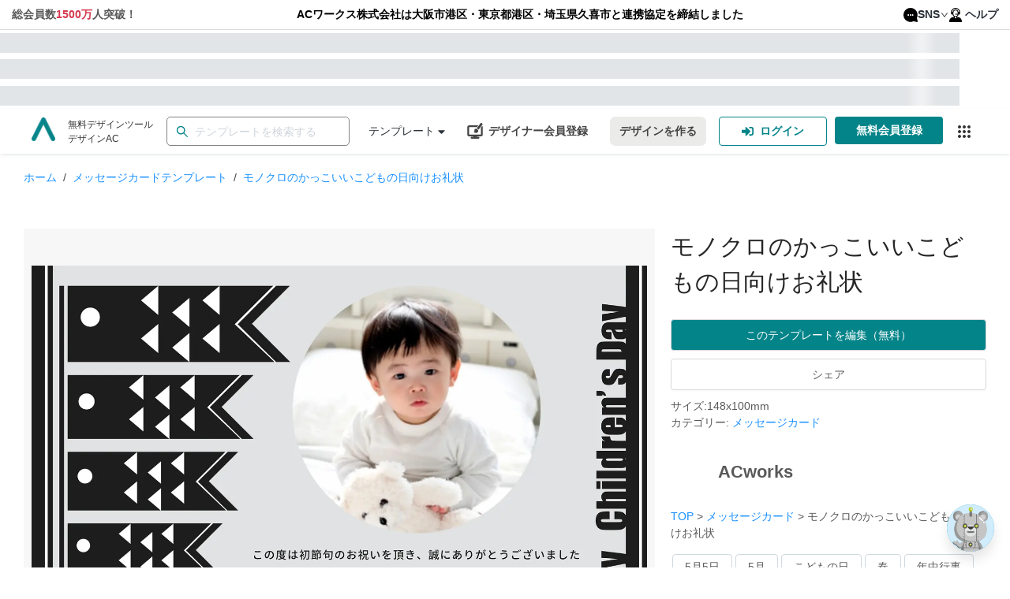

--- FILE ---
content_type: text/html; charset=utf-8
request_url: https://www.design-ac.net/free-template/greeting-card-template-18896
body_size: 98480
content:
<!DOCTYPE html><html lang="ja"><head><meta charSet="utf-8"/><meta name="viewport" content="width=device-width"/><title>モノクロのかっこいいこどもの日向けお礼状の無料メッセージカードテンプレート 18896 - デザインAC</title><meta name="description" content="モノクロのかっこいいこどもの日向けお礼状の無料メッセージカードテンプレートです。編集するだけ誰でも本格的なメッセージカードのデザインが作成できます。印刷データのダウンロードも可能。- 18896"/><meta name="keywords" content="挨拶状,テンプレート,春,夏,デザイン,無料,designAC,エディタAC,ACワークス"/><link rel="canonical" href="https://www.design-ac.net/free-template/greeting-card-template-18896"/><link rel="alternate" hrefLang="ja" href="https://www.design-ac.net/free-template/greeting-card-template-18896"/><link rel="alternate" hrefLang="en" href="https://www.design-ac.net/en/free-template/greeting-card-template-18896"/><link rel="alternate" hrefLang="ko" href="https://www.design-ac.net/ko/free-template/greeting-card-template-18896"/><link rel="alternate" hrefLang="tw" href="https://www.design-ac.net/tw/free-template/greeting-card-template-18896"/><link rel="alternate" hrefLang="vi" href="https://www.design-ac.net/vi/free-template/greeting-card-template-18896"/><link rel="alternate" hrefLang="x-default" href="https://www.design-ac.net/free-template/greeting-card-template-18896"/><link rel="preload" as="image" imagesrcset="https://data.editor-ac.com/static/logos/logo-sns.svg 1x, https://data.editor-ac.com/static/logos/logo-sns.svg 2x"/><link rel="preload" as="image" imagesrcset="/_next/image?url=https%3A%2F%2Fdata.editor-ac.com%2Fstatic%2Flogos%2Flogo-designac.png&amp;w=32&amp;q=75 1x, /_next/image?url=https%3A%2F%2Fdata.editor-ac.com%2Fstatic%2Flogos%2Flogo-designac.png&amp;w=64&amp;q=75 2x"/><meta name="next-head-count" content="14"/><link rel="shortcut icon" href="https://data.editor-ac.com/static/designAC.ico"/><link rel="dns-prefetch" href="https://fonts.gstatic.com"/><link rel="dns-prefetch" href="https://data.editor-ac.com"/><link rel="dns-prefetch" href="https://api-template.editor-ac.com"/><link rel="preconnect" href="https://data.editor-ac.com"/><script>
    (function(w,d,s,l,i){w[l]=w[l]||[];w[l].push({'gtm.start':
    new Date().getTime(),event:'gtm.js'});var f=d.getElementsByTagName(s)[0],
    j=d.createElement(s),dl=l!='dataLayer'?'&l='+l:'';j.async=true;j.src=
    'https://www.googletagmanager.com/gtm.js?id='+i+dl;f.parentNode.insertBefore(j,f);
    })(window,document,'script','dataLayer','GTM-5TRHHBL');
    </script><script>
    (function(w,d,s,l,i){w[l]=w[l]||[];w[l].push({'gtm.start':
    new Date().getTime(),event:'gtm.js'});var f=d.getElementsByTagName(s)[0],
    j=d.createElement(s),dl=l!='dataLayer'?'&l='+l:'';j.async=true;j.src=
    'https://www.googletagmanager.com/gtm.js?id='+i+dl;f.parentNode.insertBefore(j,f);
    })(window,document,'script','dataLayer','GTM-NJ7KT2G');
    </script><script async="" src="https://s.yimg.jp/images/listing/tool/cv/ytag.js"></script><script>
          window.yjDataLayer = window.yjDataLayer || [];
          function ytag() { yjDataLayer.push(arguments); }
          ytag({"type":"ycl_cookie", "config":{"ycl_use_non_cookie_storage":true}});
            </script><link rel="preload" href="https://assets.editor-ac.com/prod/_next/static/css/a4a2283c9797e610.css" as="style" crossorigin="anonymous"/><link rel="stylesheet" href="https://assets.editor-ac.com/prod/_next/static/css/a4a2283c9797e610.css" crossorigin="anonymous" data-n-g=""/><link rel="preload" href="https://assets.editor-ac.com/prod/_next/static/css/f561121684519035.css" as="style" crossorigin="anonymous"/><link rel="stylesheet" href="https://assets.editor-ac.com/prod/_next/static/css/f561121684519035.css" crossorigin="anonymous" data-n-p=""/><noscript data-n-css=""></noscript><script defer="" crossorigin="anonymous" nomodule="" src="https://assets.editor-ac.com/prod/_next/static/chunks/polyfills-c67a75d1b6f99dc8.js"></script><script src="https://assets.editor-ac.com/prod/_next/static/chunks/webpack-7c1687c2082f80cf.js" defer="" crossorigin="anonymous"></script><script src="https://assets.editor-ac.com/prod/_next/static/chunks/framework-c58c4c1e534c2f86.js" defer="" crossorigin="anonymous"></script><script src="https://assets.editor-ac.com/prod/_next/static/chunks/main-208b0c8ce0de357f.js" defer="" crossorigin="anonymous"></script><script src="https://assets.editor-ac.com/prod/_next/static/chunks/pages/_app-348b618ed955f7f5.js" defer="" crossorigin="anonymous"></script><script src="https://assets.editor-ac.com/prod/_next/static/chunks/fec483df-1b7d390d52699a57.js" defer="" crossorigin="anonymous"></script><script src="https://assets.editor-ac.com/prod/_next/static/chunks/b637e9a5-04a770cb866e95c4.js" defer="" crossorigin="anonymous"></script><script src="https://assets.editor-ac.com/prod/_next/static/chunks/9681-726b75039ea2db3f.js" defer="" crossorigin="anonymous"></script><script src="https://assets.editor-ac.com/prod/_next/static/chunks/2713-6f0cd461a99d0f12.js" defer="" crossorigin="anonymous"></script><script src="https://assets.editor-ac.com/prod/_next/static/chunks/6478-15f9c977d2d5f0c9.js" defer="" crossorigin="anonymous"></script><script src="https://assets.editor-ac.com/prod/_next/static/chunks/3315-c1c1afe3e7622ed9.js" defer="" crossorigin="anonymous"></script><script src="https://assets.editor-ac.com/prod/_next/static/chunks/2891-27fa28bd28ee6ac8.js" defer="" crossorigin="anonymous"></script><script src="https://assets.editor-ac.com/prod/_next/static/chunks/2134-b953334a27a00f58.js" defer="" crossorigin="anonymous"></script><script src="https://assets.editor-ac.com/prod/_next/static/chunks/7576-5251f3afb78e5d8b.js" defer="" crossorigin="anonymous"></script><script src="https://assets.editor-ac.com/prod/_next/static/chunks/2326-07d703e8ec44e59e.js" defer="" crossorigin="anonymous"></script><script src="https://assets.editor-ac.com/prod/_next/static/chunks/8920-f7e3ae6b17e29056.js" defer="" crossorigin="anonymous"></script><script src="https://assets.editor-ac.com/prod/_next/static/chunks/8868-dc1250f5ab4da0fa.js" defer="" crossorigin="anonymous"></script><script src="https://assets.editor-ac.com/prod/_next/static/chunks/3928-142376068d842710.js" defer="" crossorigin="anonymous"></script><script src="https://assets.editor-ac.com/prod/_next/static/chunks/1455-fc2481cc4ee57434.js" defer="" crossorigin="anonymous"></script><script src="https://assets.editor-ac.com/prod/_next/static/chunks/7016-d13f38bbd5a0aee8.js" defer="" crossorigin="anonymous"></script><script src="https://assets.editor-ac.com/prod/_next/static/chunks/2025-4fc969bb03acb28d.js" defer="" crossorigin="anonymous"></script><script src="https://assets.editor-ac.com/prod/_next/static/chunks/7569-236003022f2dc313.js" defer="" crossorigin="anonymous"></script><script src="https://assets.editor-ac.com/prod/_next/static/chunks/pages/templates/%5Bcategory_slug%5D/%5Btemplate_id%5D-6c6368b9968d03c3.js" defer="" crossorigin="anonymous"></script><script src="https://assets.editor-ac.com/prod/_next/static/Au0h6Ejw-kumakSTZrHzj/_buildManifest.js" defer="" crossorigin="anonymous"></script><script src="https://assets.editor-ac.com/prod/_next/static/Au0h6Ejw-kumakSTZrHzj/_ssgManifest.js" defer="" crossorigin="anonymous"></script><style id="__jsx-3056071759">.links-dropdown-menu.jsx-3056071759{display:-webkit-box;display:-webkit-flex;display:-ms-flexbox;display:flex;-webkit-box-pack:center;-webkit-justify-content:center;-ms-flex-pack:center;justify-content:center;-webkit-align-items:center;-webkit-box-align:center;-ms-flex-align:center;align-items:center;}.mobile-links-dropdown-menu.jsx-3056071759{display:none;}.menu-item-none-text-decoration.jsx-3056071759>a.jsx-3056071759{-webkit-text-decoration:none;text-decoration:none;}.top-links-bar.jsx-3056071759{padding:8px 15px;font-weight:bold;background:white;border-bottom:1px solid #ddd;}.links-dropdown.jsx-3056071759{display:none;}.links-section.jsx-3056071759{display:-webkit-box;display:-webkit-flex;display:-ms-flexbox;display:flex;-webkit-box-pack:justify;-webkit-justify-content:space-between;-ms-flex-pack:justify;justify-content:space-between;max-width:1440px;margin:auto;}.menu-icon.jsx-3056071759{height:18px;margin-right:4px;}@media screen and (max-width:915px){.links-dropdown.jsx-3056071759{display:-webkit-box;display:-webkit-flex;display:-ms-flexbox;display:flex;-webkit-box-pack:justify;-webkit-justify-content:space-between;-ms-flex-pack:justify;justify-content:space-between;}.icon-bars.jsx-3056071759{font-size:16px;}.links-section.jsx-3056071759{display:none;}}@media screen and (max-width:1024px){.links-section.jsx-3056071759{font-size:14px;}}@media screen and (max-width:480px){.links-dropdown-menu.jsx-3056071759{display:none;}.mobile-links-dropdown-menu.jsx-3056071759{display:-webkit-box;display:-webkit-flex;display:-ms-flexbox;display:flex;-webkit-box-pack:center;-webkit-justify-content:center;-ms-flex-pack:center;justify-content:center;-webkit-align-items:center;-webkit-box-align:center;-ms-flex-align:center;align-items:center;}}.centered-text.jsx-3056071759{display:-webkit-box;display:-webkit-flex;display:-ms-flexbox;display:flex;-webkit-flex-direction:column;-ms-flex-direction:column;flex-direction:column;-webkit-flex:1;-ms-flex:1;flex:1;-webkit-box-pack:center;-webkit-justify-content:center;-ms-flex-pack:center;justify-content:center;-webkit-align-items:center;-webkit-box-align:center;-ms-flex-align:center;align-items:center;margin-left:15px;text-align:center;}.link-group.jsx-3056071759{display:-webkit-box;display:-webkit-flex;display:-ms-flexbox;display:flex;gap:24px;}</style><style id="__jsx-189435144">.drop-down-list-menu-item{min-height:40px;display:-webkit-box;display:-webkit-flex;display:-ms-flexbox;display:flex;-webkit-align-items:center;-webkit-box-align:center;-ms-flex-align:center;align-items:center;}.drop-down-list-menu-item>a{height:40px;display:-webkit-box !important;display:-webkit-flex !important;display:-ms-flexbox !important;display:flex !important;-webkit-align-items:center;-webkit-box-align:center;-ms-flex-align:center;align-items:center;}.text-red{color:#d73a4e;}.ant-dropdown-link{color:rgba(12, 18, 28, 0.87);display:-webkit-box;display:-webkit-flex;display:-ms-flexbox;display:flex;-webkit-align-items:center;-webkit-box-align:center;-ms-flex-align:center;align-items:center;}.icon-twitter,.icon-facebook{margin-right:5px;font-size:18px;}.icon-twitter{color:rgb(118,171,236);width:16px;margin-left:3px;}.icon-facebook{color:rgb(71,90,150);}</style><style id="__jsx-3777325230">.skeleton-box.jsx-3777325230{width:100%;height:25px;}.skeleton.jsx-3777325230{background-color:#e2e5e7;background-image:linear-gradient( 90deg, rgba(255,255,255,0), rgba(255,255,255,0.5), rgba(255,255,255,0) );background-size:40px 100%;background-repeat:no-repeat;background-position:left -40px top 0;-webkit-animation:shine-jsx-3777325230 1.5s ease infinite;animation:shine-jsx-3777325230 1.5s ease infinite;}@-webkit-keyframes shine-jsx-3777325230{to{background-position:right -40px top 0;}}@keyframes shine-jsx-3777325230{to{background-position:right -40px top 0;}}</style><style id="__jsx-3274312520">.Skeleton-wrapper.jsx-3274312520{width:100%;height:100%;display:-webkit-box;display:-webkit-flex;display:-ms-flexbox;display:flex;-webkit-flex-direction:column;-ms-flex-direction:column;flex-direction:column;-webkit-box-pack:space-around;-webkit-justify-content:space-around;-ms-flex-pack:space-around;justify-content:space-around;}</style><style id="__jsx-1804426144">.logo.jsx-1804426144{display:-webkit-box;display:-webkit-flex;display:-ms-flexbox;display:flex;-webkit-flex-direction:row;-ms-flex-direction:row;flex-direction:row;-webkit-align-items:flex-start;-webkit-box-align:flex-start;-ms-flex-align:flex-start;align-items:flex-start;}.full-logo-img.jsx-1804426144{width:auto;max-height:40px;}.logo-header.jsx-1804426144{padding:0;margin:0;}.logo-header.jsx-1804426144 span{width:30px !important;height:30px !important;}.logo-header.jsx-1804426144 span>img.jsx-1804426144{margin-top:10px !important;width:30px !important;height:30px !important;}.logo-url.jsx-1804426144{-webkit-text-decoration:none;text-decoration:none;}.logo-url.jsx-1804426144:hover{-webkit-text-decoration:none;text-decoration:none;}.logo-description.jsx-1804426144{display:block;margin:0 0 0 16px;color:#333;font-size:12px;}@media screen and (max-width:1170px){.logo-description.jsx-1804426144{display:none;}.full-logo-img.jsx-1804426144{margin-top:5px;}}</style><style id="__jsx-3290175610">.default-ac-input--wrapper.jsx-3290175610{display:-webkit-box;display:-webkit-flex;display:-ms-flexbox;display:flex;width:100%;position:relative;}.ac-input.jsx-3290175610{width:100%;display:-webkit-box;display:-webkit-flex;display:-ms-flexbox;display:flex;height:40px;outline:none;border:1px solid #DDD;border-radius:4px;padding:4px 11px 4px 4px;-webkit-transition:0.3s;transition:0.3s;}.ac-input.error.jsx-3290175610{border-color:#FF0000 !important;}.ac-input.jsx-3290175610::-webkit-input-placeholder{color:#AAA;}.ac-input.jsx-3290175610::-moz-placeholder{color:#AAA;}.ac-input.jsx-3290175610:-ms-input-placeholder{color:#AAA;}.ac-input.jsx-3290175610::placeholder{color:#AAA;}.ac-input.jsx-3290175610:focus,.ac-input.jsx-3290175610:hover{border-color:#038489;}.ac-input.jsx-3290175610:focus{box-shadow:0 0 0 2px rgb(03 84 89 / 20%);}.ac-input.error.jsx-3290175610:focus{box-shadow:0 0 0 2px rgb(255 0 0 / 20%);}.icon.jsx-3290175610{position:absolute;top:50%;display:-webkit-box;display:-webkit-flex;display:-ms-flexbox;display:flex;-webkit-align-items:center;-webkit-box-align:center;-ms-flex-align:center;align-items:center;color:rgba(0,0,0,0.65);line-height:0;-webkit-transform:translateY(-50%);-ms-transform:translateY(-50%);transform:translateY(-50%);}.icon.prefix.jsx-3290175610{left:12px;}.icon.suffix.jsx-3290175610{right:12px;}</style><style id="__jsx-550488196">.search-bar-wrapper.jsx-550488196{position:relative;width:100%;height:37px;display:-webkit-box;display:-webkit-flex;display:-ms-flexbox;display:flex;-webkit-align-items:center;-webkit-box-align:center;-ms-flex-align:center;align-items:center;}.search-results.jsx-550488196{width:100%;height:0;background:#fff;position:absolute;top:40px;left:0;right:0;z-index:9999;box-shadow:0 2px 8px rgba(0,0,0,0.15);-webkit-transition:all 0.2s;transition:all 0.2s;border-radius:3px;overflow:auto;}.search-results.show.jsx-550488196{height:auto;max-height:250px;}.search-results-list.jsx-550488196{margin:0;padding:0;width:100%;height:100%;list-style:none;}.search-results-item.jsx-550488196{width:100%;height:35px;padding:0 12px;display:-webkit-box;display:-webkit-flex;display:-ms-flexbox;display:flex;-webkit-align-items:center;-webkit-box-align:center;-ms-flex-align:center;align-items:center;cursor:pointer;background:#fff;}.search-results-item.jsx-550488196:hover{background:rgba(64,87,109,0.07);}.search-results-item.jsx-550488196 a.jsx-550488196{width:100%;height:100%;color:#444;display:-webkit-box;display:-webkit-flex;display:-ms-flexbox;display:flex;-webkit-align-items:center;-webkit-box-align:center;-ms-flex-align:center;align-items:center;-webkit-text-decoration:none;text-decoration:none;}.search-results.jsx-550488196::-webkit-scrollbar{width:8px;}.search-results.jsx-550488196::-webkit-scrollbar-thumb{background:rgb(127,127,127);border-radius:4px;}.search-results.jsx-550488196::-webkit-scrollbar-track{background:transparent;}.error-notification.jsx-550488196{position:absolute;top:45px;left:0;z-index:9999;background:#000;color:#fff;padding:6px 12px;border-radius:4px;}.error-notification.jsx-550488196::after{content:' ';position:absolute;bottom:100%;left:20px;border-width:5px;border-style:solid;border-color:transparent transparent black transparent;}.search-bar-wrapper.jsx-550488196 form.jsx-550488196{width:100%;}</style><style id="__jsx-4236777751">#id_search-bar-wrapper .ac-input{border-radius:5px;border-color:#828282;}#id_search-bar-wrapper .ac-input:focus{border-color:#038489;}#id_search-bar-wrapper .ac-input::-webkit-input-placeholder{color:#ced4da;}#id_search-bar-wrapper .ac-input::-moz-placeholder{color:#ced4da;}#id_search-bar-wrapper .ac-input:-ms-input-placeholder{color:#ced4da;}#id_search-bar-wrapper .ac-input::placeholder{color:#ced4da;}</style><style id="__jsx-2696423375">.Category--wrapper.jsx-2696423375{position:relative;width:-webkit-max-content;width:-moz-max-content;width:max-content;height:100%;display:-webkit-box;display:-webkit-flex;display:-ms-flexbox;display:flex;-webkit-align-items:center;-webkit-box-align:center;-ms-flex-align:center;align-items:center;}.category-link.jsx-2696423375{color:rgba(12, 18, 28, 0.87);display:-webkit-box;display:-webkit-flex;display:-ms-flexbox;display:flex;-webkit-flex-direction:row;-ms-flex-direction:row;flex-direction:row;-webkit-align-items:center;-webkit-box-align:center;-ms-flex-align:center;align-items:center;margin-left:24px;position:relative;height:100%;;}@media screen and (max-width:1190px){.category-link.jsx-2696423375{display:none;}}</style><style id="__jsx-2483450980">.header-menu-desktop-view-menu-select-category{z-index:9999999999 !important;}.category-list-container .header-left-section-dropdown-list-item{padding:0 !important;height:32px !important;margin:8px 0 !important;padding:0 !important;min-height:32px;border-radius:4px !important;}.category-list-container .header-left-section-dropdown-list-item>a{height:32px !important;padding:0 10px;width:100%;-webkit-transition:background-color 0.2s ease;transition:background-color 0.2s ease;}</style><style id="__jsx-2324507719">.UseAndFunctions--wrapper.jsx-2324507719{position:relative;width:-webkit-max-content;width:-moz-max-content;width:max-content;height:100%;display:-webkit-box;display:-webkit-flex;display:-ms-flexbox;display:flex;-webkit-align-items:center;-webkit-box-align:center;-ms-flex-align:center;align-items:center;}.usage-and-function-link.jsx-2324507719{color:rgba(12, 18, 28, 0.87);display:-webkit-box;display:-webkit-flex;display:-ms-flexbox;display:flex;-webkit-flex-direction:row;-ms-flex-direction:row;flex-direction:row;-webkit-align-items:center;-webkit-box-align:center;-ms-flex-align:center;align-items:center;margin-left:24px;position:relative;height:100%;}@media screen and (max-width:1290px){.usage-and-function-link.jsx-2324507719{display:none;}}</style><style id="__jsx-3490797671">.left-section.jsx-3587233273{display:-webkit-box;display:-webkit-flex;display:-ms-flexbox;display:flex;-webkit-flex-direction:row;-ms-flex-direction:row;flex-direction:row;-webkit-align-items:center;-webkit-box-align:center;-ms-flex-align:center;align-items:center;white-space:nowrap;width:100%;}.divider-wrapper.jsx-3587233273{display:block;}@media screen and (max-width:480px){.divider-wrapper.jsx-3587233273{display:none;}}</style><style id="__jsx-1949667877">{.category-list-container .header-left-section-dropdown-list-item:hover;}.header-left-section-dropdown-list-item{min-height:40px;display:-webkit-box;display:-webkit-flex;display:-ms-flexbox;display:flex;-webkit-align-items:center;-webkit-box-align:center;-ms-flex-align:center;align-items:center;margin:0 !important;}.header-left-section-dropdown-list-item>a{-webkit-text-decoration:none;text-decoration:none;height:40px;display:-webkit-box !important;display:-webkit-flex !important;display:-ms-flexbox !important;display:flex !important;-webkit-align-items:center;-webkit-box-align:center;-ms-flex-align:center;align-items:center;color:rgba(12, 18, 28, 0.87);}.header-left-section-dropdown-list-item>a:hover{color:rgba(12, 18, 28, 0.87) !important;}.header-left-section-dropdown-list-item:hover{background-color:rgba(64,87,109,0.07) !important;}.header-left-section-dropdown-list-item:hover .special-evens{background-color:rgba(64,87,109,0.07) !important;}.header-left-section-dropdown-list-item:hover .special-evens svg path{-webkit-transition:fill 0.2s ease;transition:fill 0.2s ease;}>a{background-color:rgba(64,87,109,0.07) !important;}.ant-menu:not(.ant-menu-horizontal) .header-left-section-dropdown-list-item.ant-menu-item-selected{background-color:unset;}.header-left-section-sub-menu-usage{height:40px;}.header-left-section-sub-menu-usage .ant-dropdown-menu-submenu-title{height:100%;display:-webkit-box;display:-webkit-flex;display:-ms-flexbox;display:flex;-webkit-align-items:center;-webkit-box-align:center;-ms-flex-align:center;align-items:center;}.header-left-section-sub-menu-usage .ant-dropdown-menu-submenu-title:hover{background-color:rgba(64,87,109,0.07) !important;}.header-left-section-sub-menu-usage .ant-dropdown-menu-submenu-arrow{display:-webkit-box;display:-webkit-flex;display:-ms-flexbox;display:flex;-webkit-align-items:center;-webkit-box-align:center;-ms-flex-align:center;align-items:center;-webkit-box-pack:center;-webkit-justify-content:center;-ms-flex-pack:center;justify-content:center;}.header-left-section-sub-menu-usage .ant-dropdown-menu-submenu-title{color:rgba(12, 18, 28, 0.87);}</style><style id="__jsx-2242307927">.middle-section.jsx-3587233273{display:-webkit-box;display:-webkit-flex;display:-ms-flexbox;display:flex;-webkit-flex-direction:row;-ms-flex-direction:row;flex-direction:row;-webkit-align-items:center;-webkit-box-align:center;-ms-flex-align:center;align-items:center;white-space:nowrap;-webkit-box-flex:1;-webkit-flex-grow:1;-ms-flex-positive:1;flex-grow:1;-webkit-box-pack:center;-webkit-justify-content:center;-ms-flex-pack:center;justify-content:center;max-width:650px;}@media screen and (max-width:650px){.middle-section.jsx-3587233273{display:none;}}</style><style id="__jsx-711581408">.default_style.jsx-711581408{cursor:pointer;outline:none;}.round.jsx-711581408{background-color:#038489;color:#fff;border:none;border-radius:25px;}.round.jsx-711581408:not([disabled]):hover{background-color:#1caeb4;}.secondary-round.jsx-711581408{background-color:#ebebea;color:#444;border:none;border-radius:25px;}.secondary-round.jsx-711581408:not([disabled]):hover{background-color:#cfcfca;}.solid.jsx-711581408{background-color:#038489;color:#fff;border:none;border-radius:4px;}.solid.jsx-711581408:not([disabled]):hover{background-color:#1caeb4;}.secondary-solid.jsx-711581408{background-color:#ebebea;color:#444;border:none;border-radius:4px;}.secondary-solid.jsx-711581408:not([disabled]):hover{background-color:#cfcfca;}.outlined.jsx-711581408{color:#038489;border:1px solid #038489;border-radius:4px;background-color:#fff;}.outlined.jsx-711581408:not([disabled]):hover{color:#fff;background-color:#038489;}.text.jsx-711581408{color:#038489;border-radius:4px;border:none;background-color:#fff;}.text.jsx-711581408:not([disabled]):hover{color:#fff;background-color:#038489;}.small.jsx-711581408{padding:6px 10px;font-size:12px;font-weight:400;}.medium.jsx-711581408{padding:7px 12px;font-size:14px;font-weight:600;}.large.jsx-711581408{padding:12px 16px;font-size:14px;font-weight:600;}button.jsx-711581408:disabled{opacity:0.6;}</style><style id="__jsx-2617136577">a.jsx-374036960:hover{-webkit-text-decoration:none;text-decoration:none;}.icon.jsx-374036960{display:block;margin-top:-3px;}.title.jsx-374036960{display:block;margin-left:7px;}.img-icon.jsx-374036960{width:20px;height:20px;}@media screen and (max-width:900px){.icon.jsx-374036960{display:block;}.title.jsx-374036960{display:none;}}</style><style id="__jsx-2117196936">.button-register-creator{margin-right:16px;display:-webkit-box;display:-webkit-flex;display:-ms-flexbox;display:flex;-webkit-align-items:center;-webkit-box-align:center;-ms-flex-align:center;align-items:center;color:#444 !important;border:none !important;}.button-register-creator:hover{background-color:#f2f2f2 !important;}.ant-tooltip{z-index:999999 !important;}@media screen and (max-width:1240px){.button-register-creator{padding:7px;}}@media screen and (max-width:480px){.button-register-creator{margin-right:2px;}.button-register-creator .title{display:none;}}</style><style id="__jsx-532533064">.btn-icon.jsx-2954826993{display:none;margin:0 4px;}.btn-text.jsx-2954826993{display:block;font-weight:bold;}@media screen and (max-width:768px){.btn-icon.jsx-2954826993{display:block;}.btn-text.jsx-2954826993{display:none;}}@media screen and (max-width:480px){.btn-text.jsx-2954826993{display:none;}}</style><style id="__jsx-2969728144">.header-menu-button-new-design{width:-webkit-max-content;width:-moz-max-content;width:max-content;border:none;margin-right:10px;height:37px;position:relative;}.right-section .header-menu-button-new-design{border-radius:7px;margin-right:16px;}.right-section .ButtonRegisterPremiumMember--wrapper a{border-radius:7px !important;margin-right:16px !important;}@media screen and (max-width:768px){.header-menu-button-new-design{height:40px;}}@media screen and (max-width:480px){.right-section .header-menu-button-new-design{margin-right:2px;}}</style><style id="__jsx-1992907310">.home-page-authen__button{display:-webkit-box;display:-webkit-flex;display:-ms-flexbox;display:flex;-webkit-box-pack:center;-webkit-justify-content:center;-ms-flex-pack:center;justify-content:center;-webkit-align-items:center;-webkit-box-align:center;-ms-flex-align:center;align-items:center;}.home-page-authen__button-register-icon{display:none !important;}.menu-login-item:hover{background:#038489 !important;color:#ffffff;}.menu-login-item:hover a{color:#ffffff !important;}@media screen and (max-width:1220px){.home-page-authen__button{padding:7px !important;width:100px !important;}.home-page-authen__button-login-icon{display:none !important;}}@media screen and (max-width:768px){.home-page-authen__button{width:46px !important;margin-right:8px !important;height:40px !important;}.home-page-authen__button-login-icon{display:block !important;margin:0 auto !important;}.home-page-authen__button-register-icon{display:block !important;margin:0 auto !important;}.home-page-authen__button .btn-text{display:none !important;}.home-page-authen__button.register{margin-right:0 !important;}}@media screen and (max-width:1480px){.header-component-wrapper.sticky .home-page-authen__button{width:46px !important;margin-right:8px !important;height:40px !important;}.header-component-wrapper.sticky .home-page-authen__button-login-icon{display:block !important;margin:0 auto !important;}.header-component-wrapper.sticky .home-page-authen__button-register-icon{display:block !important;margin:0 auto !important;}.header-component-wrapper.sticky .home-page-authen__button .btn-text{display:none !important;}.header-component-wrapper.sticky .home-page-authen__button.register{margin-right:0 !important;}}</style><style id="__jsx-1424050991">.button-link-service.jsx-1424050991{position:relative;display:-webkit-box;display:-webkit-flex;display:-ms-flexbox;display:flex;cursor:pointer;width:37px;height:37px;margin-left:8px;display:-webkit-box;display:-webkit-flex;display:-ms-flexbox;display:flex;-webkit-box-pack:center;-webkit-justify-content:center;-ms-flex-pack:center;justify-content:center;-webkit-align-items:center;-webkit-box-align:center;-ms-flex-align:center;align-items:center;}.under_layer_button-link-ac-services__button.jsx-1424050991{border:none;outline:none;width:100%;height:100%;background:transparent;border-radius:3px;display:-webkit-box;display:-webkit-flex;display:-ms-flexbox;display:flex;-webkit-box-pack:center;-webkit-justify-content:center;-ms-flex-pack:center;justify-content:center;-webkit-align-items:center;-webkit-box-align:center;-ms-flex-align:center;align-items:center;fill:#333;position:relative;cursor:pointer;}.button-link-ac-services--wrapper.jsx-1424050991{position:absolute;top:0;left:0;width:37px;height:37px;}@media screen and (max-width:900px){.button-link-service.jsx-1424050991{display:none;}}</style><style id="__jsx-2878935012">.right-section.jsx-2878935012{display:-webkit-box;display:-webkit-flex;display:-ms-flexbox;display:flex;-webkit-flex-direction:row;-ms-flex-direction:row;flex-direction:row;-webkit-align-items:center;-webkit-box-align:center;-ms-flex-align:center;align-items:center;white-space:nowrap;}.divider-wrapper.jsx-2878935012{display:block;width:16px;}@media screen and (max-width:480px){.divider-wrapper.jsx-2878935012{display:none;}.right-section.jsx-2878935012{gap:4px;}}@media screen and (max-width:374px){.right-section.jsx-2878935012{-webkit-transform:scale(0.9);-ms-transform:scale(0.9);transform:scale(0.9);-webkit-transform-origin:right center;-ms-transform-origin:right center;transform-origin:right center;gap:2px;width:-webkit-max-content;width:-moz-max-content;width:max-content;-webkit-flex-shrink:1;-ms-flex-negative:1;flex-shrink:1;min-width:0;}}</style><style id="__jsx-253629602">.header-component-wrapper.jsx-253629602{display:-webkit-box;display:-webkit-flex;display:-ms-flexbox;display:flex;-webkit-flex-direction:row;-ms-flex-direction:row;flex-direction:row;-webkit-box-pack:justify;-webkit-justify-content:space-between;-ms-flex-pack:justify;justify-content:space-between;height:57px;width:100%;background:rgba(255,255,255,1);box-shadow:0 2px 4px -1px rgb(57 76 96 / 15%);}.header-component-content-box-shadow.jsx-253629602{width:100%;box-shadow:0 2px 4px -1px rgb(57 76 96 / 15%);z-index:1;}.header-component-content.jsx-253629602{display:-webkit-box;display:-webkit-flex;display:-ms-flexbox;display:flex;width:100%;margin:0 auto;-webkit-flex-direction:row;-ms-flex-direction:row;flex-direction:row;-webkit-box-pack:justify;-webkit-justify-content:space-between;-ms-flex-pack:justify;justify-content:space-between;z-index:10;padding:0 25px;height:100%;}.sticky.jsx-253629602{position:fixed;z-index:10000;top:0;width:100%;}.un-shadow.jsx-253629602{box-shadow:none;}@media screen and (max-width:1280px){.header-component-content-box-shadow.jsx-253629602{padding:0 15px;}}@media screen and (max-width:650px){.header-component-wrapper.jsx-253629602{-webkit-flex-direction:column;-ms-flex-direction:column;flex-direction:column;height:auto;padding:15px;}.header-component-content-box-shadow.jsx-253629602{box-shadow:none;}}@media screen and (max-width:480px){.header-component-wrapper.jsx-253629602{padding:16px;}.sticky.jsx-253629602 .header-component-content.jsx-253629602{display:none;}.header-component-content-box-shadow.jsx-253629602{padding:0;}.header-component-content.jsx-253629602{padding:6px 0;}}</style><style id="__jsx-1381469148">#input-search-template{border-width:1.5px;height:37px;}.global-search .ant-select-selection{height:37px !important;}.global-search .ant-select-selection__placeholder{font-size:14px;color:#7b7b7b;}.global-search .ant-input-search-icon svg{width:18px;color:#038489;}</style><style id="__jsx-2252696835">.ac-breadcrumb.jsx-2252696835{list-style:none;padding:0;margin:0;margin-bottom:20px;}.ac-breadcrumb.jsx-2252696835 li.jsx-2252696835{display:inline;}.ac-breadcrumb.jsx-2252696835 a.jsx-2252696835{color:#1890ff;font-size:14px;}.ac-breadcrumb.jsx-2252696835 a.jsx-2252696835:hover{color:#40a9ff;}.breadcrumb-separator.jsx-2252696835{margin:0 8px;color:#444444;}.breadcrumb-name.jsx-2252696835{color:#1890ff;}</style><style id="__jsx-2579904483">.login-to-edit-text.jsx-2579904483{font-size:16px;color:#444444;display:-webkit-inline-box;display:-webkit-inline-flex;display:-ms-inline-flexbox;display:inline-flex;-webkit-align-items:baseline;-webkit-box-align:baseline;-ms-flex-align:baseline;align-items:baseline;gap:6px;-webkit-flex-wrap:wrap;-ms-flex-wrap:wrap;flex-wrap:wrap;}.login-text-link.jsx-2579904483{background:none;border:0;padding:0;color:#1890ff;cursor:pointer;-webkit-text-decoration:none;text-decoration:none;font:inherit;}.login-text-link.jsx-2579904483:focus-visible{outline:2px solid #1890ff;outline-offset:2px;}</style><style id="__jsx-2549134507">.share-sns-popover{min-width:150px;}.share-sns-item{display:-webkit-box;display:-webkit-flex;display:-ms-flexbox;display:flex;-webkit-align-items:center;-webkit-box-align:center;-ms-flex-align:center;align-items:center;padding:8px 12px;cursor:pointer;}.share-sns-item:hover{background-color:#f5f5f5;}.share-sns-item img{width:16px;height:16px;margin-right:8px;}.share-sns-popover-container{z-index:1000000 !important;}.ant-popover{z-index:1000000 !important;}</style><style id="__jsx-316161731">.template-detail-tags.jsx-1872985392{margin-top:10px;}.tags-container.jsx-1872985392{display:-webkit-box;display:-webkit-flex;display:-ms-flexbox;display:flex;-webkit-flex-wrap:wrap;-ms-flex-wrap:wrap;flex-wrap:wrap;}.show-more-container.jsx-1872985392{display:-webkit-box;display:-webkit-flex;display:-ms-flexbox;display:flex;-webkit-box-pack:end;-webkit-justify-content:flex-end;-ms-flex-pack:end;justify-content:flex-end;margin-top:8px;}.btn-see-more.jsx-1872985392{font-size:14px;font-weight:500;margin:5px 0;width:100%;text-align:end;cursor:pointer;}.btn-see-more.jsx-1872985392:hover{-webkit-text-decoration:underline;text-decoration:underline;}</style><style id="__jsx-2426115226">.template-detail-tag{padding:5px 15px;border:#cfd9e0 1px solid;font-size:14px;white-space:normal;word-wrap:break-word;height:auto;}.template-detail-tags{margin-top:10px;}</style><style id="__jsx-2405728668">.template-sharing-url,.template-sharing-url-social{display:-webkit-box;display:-webkit-flex;display:-ms-flexbox;display:flex;}.template-sharing-url input{height:35px;}.template-sharing-url-social{margin-top:10px;-webkit-align-items:center;-webkit-box-align:center;-ms-flex-align:center;align-items:center;}.template-preview-modal-left-content-image>div{position:relative !important;width:100% !important;height:auto !important;}.preview-image.detail{position:relative !important;width:100% !important;height:100% !important;max-height:600px !important;}.carousel-image-item{width:120px !important;margin-right:10px;margin-bottom:10px;}.image-mask{background:linear-gradient( to bottom, rgba(40,54,69,0) 0%, rgba(40,54,69,0.1) 50%, rgba(40,54,69,0.7) 100% );display:block;overflow:hidden;position:absolute;top:0px;left:0px;right:0px;bottom:0px;box-sizing:border-box;margin:0px;z-index:2;opacity:0;}.image-figcaption{display:-webkit-box;display:-webkit-flex;display:-ms-flexbox;display:flex;-webkit-box-pack:end;-webkit-justify-content:end;-ms-flex-pack:end;justify-content:end;-webkit-flex-direction:column;-ms-flex-direction:column;flex-direction:column;-webkit-align-items:start;-webkit-box-align:start;-ms-flex-align:start;align-items:start;overflow:hidden;position:absolute;top:0px;left:0px;right:0px;bottom:0px;box-sizing:border-box;margin:0px;z-index:3;opacity:0;font-weight:bold;color:white;padding-bottom:20px;padding-left:10px;font-size:13px;}.image-figure{display:contents;overflow:hidden;position:absolute;top:0px;left:0px;right:0px;bottom:0px;box-sizing:border-box;margin:0px;text-align:center;}.image-figure:hover .image-figcaption{opacity:1;}.image-figure:hover .image-mask{opacity:1;}.ant-pagination{text-align:center !important;}.preview-image{object-fit:contain;max-width:100%;max-height:100%;}.template-preview-image{max-width:100%;max-height:100%;object-fit:contain;-webkit-filter:drop-shadow(0 0 0.75rem rgba(53,71,90,0.2));filter:drop-shadow(0 0 0.75rem rgba(53,71,90,0.2));}.lazyload:not([src]){visibility:hidden;}.template-detail-tag{padding:5px 15px;border:#cfd9e0 1px solid;font-size:14px;white-space:normal;word-wrap:break-word;height:auto;}.template-detail-tags{margin-top:10px;}.ant-modal-wrap{z-index:10000 !important;}.ant-modal-mask{z-index:10000 !important;}@media screen and (min-width:640px){.template-sharing-url input{width:235px;}}@media screen and (max-width:640px){.ant-popover-inner-content{padding:10px;}}@media screen and (max-width:380px){.ant-popover-inner-content{-webkit-transform:scale(0.9);-ms-transform:scale(0.9);transform:scale(0.9);padding:10px 0;}}.template-creator-info{display:-webkit-box;display:-webkit-flex;display:-ms-flexbox;display:flex;-webkit-align-items:center;-webkit-box-align:center;-ms-flex-align:center;align-items:center;padding:12px 0;margin:10px 0;}.template-creator-avatar{width:50px;height:50px;overflow:hidden;margin-right:10px;-webkit-flex-shrink:0;-ms-flex-negative:0;flex-shrink:0;cursor:pointer !important;}.template-creator-avatar img{width:100%;height:100%;object-fit:cover;}.template-creator-name{font-weight:600;font-size:22px;margin-right:auto;cursor:pointer !important;}.template-creator-nick-name{font-weight:600;font-size:22px;margin-right:auto;cursor:pointer !important;}.template-creator-nick-name:hover{-webkit-text-decoration:underline;text-decoration:underline;color:#0056b3;}.template-creator-button-follow{display:-webkit-box;display:-webkit-flex;display:-ms-flexbox;display:flex;-webkit-align-items:center;-webkit-box-align:center;-ms-flex-align:center;align-items:center;background-color:white;color:#666;border:1px solid #d9d9d9;border-radius:4px;padding:4px 12px;font-size:14px;-webkit-transition:all 0.3s;transition:all 0.3s;height:29px;cursor:not-allowed !important;}.template-creator-button-follow .follow-icon{font-size:12px;margin-right:6px;}.template-description-container{display:-webkit-box;display:-webkit-flex;display:-ms-flexbox;display:flex;-webkit-flex-direction:column;-ms-flex-direction:column;flex-direction:column;-webkit-box-pack:justify;-webkit-justify-content:space-between;-ms-flex-pack:justify;justify-content:space-between;height:100%;}.template-description-content{-webkit-flex:1;-ms-flex:1;flex:1;}.template-bottom-report-actions{display:-webkit-box;display:-webkit-flex;display:-ms-flexbox;display:flex;margin-top:50px;padding-top:15px;overflow:hidden;max-width:100%;}.template-bottom-left-buttons{display:-webkit-box;display:-webkit-flex;display:-ms-flexbox;display:flex;gap:10px;}.template-action-button{border:1px solid #d9d9d9;background:white;color:#666;font-size:14px;height:29px;display:-webkit-box;display:-webkit-flex;display:-ms-flexbox;display:flex;-webkit-align-items:center;-webkit-box-align:center;-ms-flex-align:center;align-items:center;-webkit-box-pack:center;-webkit-justify-content:center;-ms-flex-pack:center;justify-content:center;-webkit-transition:all 0.3s;transition:all 0.3s;white-space:nowrap;overflow:hidden;text-overflow:ellipsis;padding:0 12px;}.template-action-button:hover{color:#038489;border-color:#038489;}.template-action-button:active{background-color:transparent;background:white;color:#666;border:1px solid #d9d9d9;}.template-action-button:focus{background-color:transparent;background:white;color:#666;border:1px solid #d9d9d9;}.template-interaction-buttons{position:absolute;bottom:20px;right:20px;display:-webkit-box;display:-webkit-flex;display:-ms-flexbox;display:flex;-webkit-flex-direction:row;-ms-flex-direction:row;flex-direction:row;-webkit-box-pack:end;-webkit-justify-content:flex-end;-ms-flex-pack:end;justify-content:flex-end;background-color:transparent;padding:5px;z-index:9999;width:100%;}.interaction-button{display:-webkit-box;display:-webkit-flex;display:-ms-flexbox;display:flex;-webkit-align-items:center;-webkit-box-align:center;-ms-flex-align:center;align-items:center;-webkit-box-pack:center;-webkit-justify-content:center;-ms-flex-pack:center;justify-content:center;width:36px;height:36px;margin:0 5px;background-color:transparent;cursor:pointer;box-shadow:0 2px 4px rgba(0,0,0,0.1);}.interaction-button:hover{background-color:#f5f5f5;}.popover-button-report .ant-popover-inner-content{padding:0;}.popover-button-edit-template .ant-popover-inner-content{padding:0;}.popover-button-report .ant-popover-arrow{border-right-color:black !important;border-bottom-color:black !important;}.template-description-content>span{width:100%;}.tooltip-disabled-feature .ant-tooltip-inner{width:200px;white-space:normal;}</style><style id="__jsx-1370479199">.template-preview-modal-left-content-image.jsx-1370479199{width:100%;height:620px;text-align:center;margin-bottom:20px;background-color:rgba(8,25,43,0.03);display:-webkit-box;display:-webkit-flex;display:-ms-flexbox;display:flex;-webkit-box-pack:center;-webkit-justify-content:center;-ms-flex-pack:center;justify-content:center;-webkit-align-items:center;-webkit-box-align:center;-ms-flex-align:center;align-items:center;padding:10px;position:relative;cursor:pointer;}.template-preview-modal-left-content-image.jsx-1370479199:hover .image-mask.jsx-1370479199{opacity:1;}.template-preview-modal-left-content-image img{padding:10px !important;}.btn-see-more.jsx-1370479199{font-size:14px;font-weight:500;margin:5px 0;width:100%;text-align:end;cursor:pointer;}.btn-see-more.jsx-1370479199:hover{-webkit-text-decoration:underline;text-decoration:underline;}.template-preview-modal.jsx-1370479199{display:-webkit-box;display:-webkit-flex;display:-ms-flexbox;display:flex;-webkit-flex-direction:row;-ms-flex-direction:row;flex-direction:row;}.template-description-container.jsx-1370479199{margin-left:20px;width:400px;-webkit-flex:initial;-ms-flex:initial;flex:initial;}@media only screen and (max-width:1175px){.template-preview-modal-left-content.jsx-1370479199{width:65% !important;}.template-description-container.jsx-1370479199{width:35% !important;}}@media only screen and (max-width:770px){.template-preview-modal-left-content.jsx-1370479199{width:60% !important;}.template-description-container.jsx-1370479199{width:40% !important;}}@media only screen and (max-width:600px){.template-preview-modal-left-content.jsx-1370479199{width:100% !important;}.template-description-container.jsx-1370479199{width:100% !important;}.template-preview-modal-left-content-image.jsx-1370479199{height:auto !important;}}@media only screen and (max-width:600px){.template-preview-modal.jsx-1370479199{display:-webkit-box;display:-webkit-flex;display:-ms-flexbox;display:flex;-webkit-flex-direction:column;-ms-flex-direction:column;flex-direction:column;}.template-description-container.jsx-1370479199{margin-left:0px;width:100%;}.template-preview-modal-left-content-image.jsx-1370479199{min-height:420px !important;}.template-preview-modal-left-content-image span:has(> img.preview-image.detail){min-height:420px !important;display:block !important;width:100% !important;}}</style><style id="__jsx-232378659">.information-left-section.jsx-232378659{display:-webkit-box;display:-webkit-flex;display:-ms-flexbox;display:flex;-webkit-flex-direction:row;-ms-flex-direction:row;flex-direction:row;-webkit-flex-wrap:wrap;-ms-flex-wrap:wrap;flex-wrap:wrap;-webkit-flex:2.1;-ms-flex:2.1;flex:2.1;-webkit-box-pack:center;-webkit-justify-content:center;-ms-flex-pack:center;justify-content:center;}.footer-column.jsx-232378659{display:-webkit-box;display:-webkit-flex;display:-ms-flexbox;display:flex;-webkit-flex-direction:column;-ms-flex-direction:column;flex-direction:column;margin-right:24px;color:rgba(12,18,28,0.87);}.footer-menu-item-top.jsx-232378659{font-weight:bold;margin-bottom:8px;}.footer-menu-item-url.jsx-232378659{margin-bottom:8px;-webkit-text-decoration:none;text-decoration:none;color:rgba(12,18,28,0.87);font-weight:500;}.footer-menu-item.jsx-232378659{font-size:14px;color:#333;}@media screen and (max-width:1024px){.information-left-section.jsx-232378659{display:none;}}</style><style id="__jsx-3012127245">.information-right-section.jsx-3012127245{display:-webkit-box;display:-webkit-flex;display:-ms-flexbox;display:flex;-webkit-flex-direction:column;-ms-flex-direction:column;flex-direction:column;-webkit-flex:1;-ms-flex:1;flex:1;padding-left:32px;min-width:350px;}.survey-section.jsx-3012127245{display:-webkit-box;display:-webkit-flex;display:-ms-flexbox;display:flex;-webkit-flex-direction:column;-ms-flex-direction:column;flex-direction:column;}.survey-button.jsx-3012127245{width:340px;margin:12px 0;height:40px;padding:0;display:-webkit-box;display:-webkit-flex;display:-ms-flexbox;display:flex;}.survey-link.jsx-3012127245{width:100%;height:100%;display:-webkit-box;display:-webkit-flex;display:-ms-flexbox;display:flex;-webkit-box-pack:center;-webkit-justify-content:center;-ms-flex-pack:center;justify-content:center;-webkit-align-items:center;-webkit-box-align:center;-ms-flex-align:center;align-items:center;-webkit-text-decoration:none;text-decoration:none;}.survey-button-text.jsx-3012127245{font-weight:bold;}.register-section.jsx-3012127245{display:-webkit-box;display:-webkit-flex;display:-ms-flexbox;display:flex;-webkit-flex-direction:column;-ms-flex-direction:column;flex-direction:column;margin-top:68px;max-width:350px;}.register-button-container.jsx-3012127245{display:-webkit-box;display:-webkit-flex;display:-ms-flexbox;display:flex;-webkit-box-pack:center;-webkit-justify-content:center;-ms-flex-pack:center;justify-content:center;}.register-button.jsx-3012127245{width:120px;margin:12px 0;border:0;height:40px;}.register-link.jsx-3012127245{-webkit-text-decoration:none;text-decoration:none;}.register-button-text.jsx-3012127245{color:#fff;font-weight:bold;}.footer-menu-item-url.jsx-3012127245{margin-top:4px;font-weight:500;font-size:14px;color:rgba(12, 18, 28, 0.87);line-height:21px;}.footer-menu-item.jsx-3012127245{font-weight:500;font-size:14px;color:rgba(12, 18, 28, 0.87);line-height:21px;}@media screen and (max-width:1024px){.register-section.jsx-3012127245{display:none;}.footer-menu-item.jsx-3012127245{text-align:center;}.information-right-section.jsx-3012127245{margin-top:20px;}.information-right-section.jsx-3012127245{padding-left:0;}}@media screen and (max-width:480px){.information-right-section.jsx-3012127245{min-width:unset;}}</style><style id="__jsx-744289324">.InformationSection--wrapper.jsx-744289324{display:-webkit-box;display:-webkit-flex;display:-ms-flexbox;display:flex;-webkit-flex-direction:row;-ms-flex-direction:row;flex-direction:row;-webkit-box-pack:justify;-webkit-justify-content:space-between;-ms-flex-pack:justify;justify-content:space-between;border-top:1px solid #e5e5e5;border-bottom:1px solid #e5e5e5;padding:32px 0;}@media screen and (max-width:1024px){.InformationSection--wrapper.jsx-744289324{-webkit-flex-direction:column;-ms-flex-direction:column;flex-direction:column;}}</style><style id="__jsx-290594">.copyright-section-wrapper.jsx-924409615{margin:24px 0 0 0;display:-webkit-box;display:-webkit-flex;display:-ms-flexbox;display:flex;-webkit-flex-direction:column;-ms-flex-direction:column;flex-direction:column;padding:0 28px;}.copyright-section-content.jsx-924409615{display:-webkit-box;display:-webkit-flex;display:-ms-flexbox;display:flex;-webkit-box-pack:justify;-webkit-justify-content:space-between;-ms-flex-pack:justify;justify-content:space-between;}.footer-social-section.jsx-924409615{list-style-type:none;padding:0;display:-webkit-box;display:-webkit-flex;display:-ms-flexbox;display:flex;-webkit-align-items:center;-webkit-box-align:center;-ms-flex-align:center;align-items:center;margin:0;}.footer-social-item.jsx-924409615{margin:0 4px;width:32px;height:32px;}.footer-social-item.jsx-924409615 img.jsx-924409615{width:100%;height:100%;}.text-copy-right.jsx-924409615{font-weight:500;font-size:14px;color:rgba(12,18,28,0.87);display:-webkit-box;display:-webkit-flex;display:-ms-flexbox;display:flex;-webkit-align-items:center;-webkit-box-align:center;-ms-flex-align:center;align-items:center;text-align:center;}.text-copy-right.mobile.jsx-924409615{display:none;-webkit-box-pack:center;-webkit-justify-content:center;-ms-flex-pack:center;justify-content:center;margin:12px 0;}@media screen and (max-width:1024px){.text-copy-right.jsx-924409615{display:none;}.text-copy-right.mobile.jsx-924409615{display:-webkit-box;display:-webkit-flex;display:-ms-flexbox;display:flex;}.copyright-section-wrapper.jsx-924409615{padding:0;}}@media screen and (max-width:480px){.footer-social-item.jsx-924409615{width:28px;height:28px;}}</style><style id="__jsx-958426756">.footer-menu-item a:hover{-webkit-text-decoration:underline;text-decoration:underline;}</style><style id="__jsx-56472606">.home-page-footer-wrapper{height:100%;width:100%;background:#fff;display:-webkit-box;display:-webkit-flex;display:-ms-flexbox;display:flex;-webkit-flex-direction:column;-ms-flex-direction:column;flex-direction:column;max-width:1280px;padding:24px 100px;}@media only screen and (max-width:768px){.home-page-footer-wrapper{padding:24px 60px;}}@media only screen and (max-width:500px){.home-page-footer-wrapper{padding:24px 32px;}}</style><style id="__jsx-46956407">@media screen and (max-width:480px){.footer-wrapper.jsx-2600348351{z-index:9998;}}</style><style id="__jsx-2267532609">.drop-down-list-menu-item:hover{background-color:rgba(64,87,109,0.07) !important;}.sticky+.layout-editor-ac-content--wrapper{padding-top:66px;}@media screen and (max-width:650px){.sticky+.layout-editor-ac-content--wrapper{padding-top:142px;}}@media screen and (max-width:480px){.sticky+.layout-editor-ac-content--wrapper{padding-top:80px;}}</style><style id="__jsx-3958940832">.ant-tooltip-inner{background-color:rgba(0,0,0);}.ant-tooltip-inner a{color:#4aa8ff;}.ant-tooltip-arrow::before{background-color:rgba(0,0,0);}</style></head><body style="font-family:-apple-system, BlinkMacSystemFont, &#x27;Noto Sans JP&#x27;, Meiryo, Gothic, Inter, &#x27;Custom Arial&#x27;, &#x27;Segoe UI&#x27;, &#x27;Hiragino Kaku Gothic ProN&#x27;, &#x27;PingFang SC&#x27;, &#x27;Hiragino Sans GB&#x27;, &#x27;Helvetica Neue&#x27;, Helvetica, Arial, sans-serif, &#x27;Apple Color Emoji&#x27;, &#x27;Segoe UI Emoji&#x27;, &#x27;Segoe UI Symbol&#x27;;-webkit-font-smoothing:antialiased"><div id="__next" data-reactroot=""><section class="ant-layout" style="min-height:120vh"><div class="jsx-3056071759 jsx-189435144 top-links-bar"><div class="jsx-3056071759 jsx-189435144 links-dropdown"><div class="jsx-3056071759 jsx-189435144 links-dropdown-menu"><a href="#" class="jsx-3056071759 jsx-189435144 ant-dropdown-link icon-bars ant-dropdown-trigger"><svg aria-hidden="true" focusable="false" data-prefix="fas" data-icon="bars" class="svg-inline--fa fa-bars fa-w-14 " role="img" xmlns="http://www.w3.org/2000/svg" viewBox="0 0 448 512"><path fill="currentColor" d="M16 132h416c8.837 0 16-7.163 16-16V76c0-8.837-7.163-16-16-16H16C7.163 60 0 67.163 0 76v40c0 8.837 7.163 16 16 16zm0 160h416c8.837 0 16-7.163 16-16v-40c0-8.837-7.163-16-16-16H16c-8.837 0-16 7.163-16 16v40c0 8.837 7.163 16 16 16zm0 160h416c8.837 0 16-7.163 16-16v-40c0-8.837-7.163-16-16-16H16c-8.837 0-16 7.163-16 16v40c0 8.837 7.163 16 16 16z"></path></svg></a></div><div class="jsx-3056071759 jsx-189435144 mobile-links-dropdown-menu"><a href="#" class="jsx-3056071759 jsx-189435144 ant-dropdown-link icon-bars"><svg aria-hidden="true" focusable="false" data-prefix="fas" data-icon="bars" class="svg-inline--fa fa-bars fa-w-14 " role="img" xmlns="http://www.w3.org/2000/svg" viewBox="0 0 448 512"><path fill="currentColor" d="M16 132h416c8.837 0 16-7.163 16-16V76c0-8.837-7.163-16-16-16H16C7.163 60 0 67.163 0 76v40c0 8.837 7.163 16 16 16zm0 160h416c8.837 0 16-7.163 16-16v-40c0-8.837-7.163-16-16-16H16c-8.837 0-16 7.163-16 16v40c0 8.837 7.163 16 16 16zm0 160h416c8.837 0 16-7.163 16-16v-40c0-8.837-7.163-16-16-16H16c-8.837 0-16 7.163-16 16v40c0 8.837 7.163 16 16 16z"></path></svg></a></div><div class="jsx-3056071759 jsx-189435144 centered-text"><div class="jsx-3056071759 jsx-189435144">総会員数<span class="text-red">1500万</span>人突破！</div></div></div><div class="jsx-3056071759 jsx-189435144 links-section"><div class="jsx-3056071759 jsx-189435144">総会員数<span class="text-red">1500万</span>人突破！</div><a href="https://acworks.co.jp/three_cities_agreements/" target="_blank" rel="noreferrer" style="color:#000" class="jsx-3056071759 jsx-189435144 text-minato-collaboration">ACワークス株式会社は大阪市港区・東京都港区・埼玉県久喜市と連携協定を締結しました</a><div class="jsx-3056071759 jsx-189435144 link-group"><a href="#" class="jsx-3056071759 jsx-189435144 ant-dropdown-link ant-dropdown-trigger"><span style="box-sizing:border-box;display:inline-block;overflow:hidden;width:initial;height:initial;background:none;opacity:1;border:0;margin:0;padding:0;position:relative;max-width:100%"><span style="box-sizing:border-box;display:block;width:initial;height:initial;background:none;opacity:1;border:0;margin:0;padding:0;max-width:100%"><img style="display:block;max-width:100%;width:initial;height:initial;background:none;opacity:1;border:0;margin:0;padding:0" alt="" aria-hidden="true" src="data:image/svg+xml,%3csvg%20xmlns=%27http://www.w3.org/2000/svg%27%20version=%271.1%27%20width=%2718%27%20height=%2718%27/%3e"/></span><img alt="icon-sns" srcSet="https://data.editor-ac.com/static/logos/logo-sns.svg 1x, https://data.editor-ac.com/static/logos/logo-sns.svg 2x" src="https://data.editor-ac.com/static/logos/logo-sns.svg" decoding="async" data-nimg="intrinsic" class="menu-icon" style="position:absolute;top:0;left:0;bottom:0;right:0;box-sizing:border-box;padding:0;border:none;margin:auto;display:block;width:0;height:0;min-width:100%;max-width:100%;min-height:100%;max-height:100%"/></span>SNS <span role="img" aria-label="down" class="anticon anticon-down"><svg viewBox="64 64 896 896" focusable="false" class="" data-icon="down" width="1em" height="1em" fill="currentColor" aria-hidden="true"><path d="M884 256h-75c-5.1 0-9.9 2.5-12.9 6.6L512 654.2 227.9 262.6c-3-4.1-7.8-6.6-12.9-6.6h-75c-6.5 0-10.3 7.4-6.5 12.7l352.6 486.1c12.8 17.6 39 17.6 51.7 0l352.6-486.1c3.9-5.3.1-12.7-6.4-12.7z"></path></svg></span></a><a href="https://help.freebie-ac.jp" target="_blank" rel="noreferrer" class="jsx-3056071759 jsx-189435144 ant-dropdown-link"><img alt="icon-faq" src="https://data.editor-ac.com/static/logos/logo-faq.svg" width="16" height="18" class="jsx-3056071759 jsx-189435144 menu-icon"/>ヘルプ</a></div></div></div><div style="min-height:100px;background:#FFF"><div style="width:100%;height:100px;overflow:hidden;display:flex;align-items:center"><div class="jsx-3274312520 Skeleton-wrapper"><div style="width:95%" class="jsx-3777325230 skeleton-box skeleton"></div><div style="width:95%" class="jsx-3777325230 skeleton-box skeleton"></div><div style="width:95%" class="jsx-3777325230 skeleton-box skeleton"></div></div></div></div><div id="header-component-wrapper" class="jsx-253629602 jsx-1381469148 header-component-wrapper"><div class="jsx-253629602 jsx-1381469148 header-component-content-box-shadow"><div class="jsx-253629602 jsx-1381469148 header-component-content"><div class="jsx-3587233273 jsx-1949667877 left-section"><div class="jsx-1804426144 logo--wrapper"><a href="/" class="jsx-1804426144 logo-url"><div class="jsx-1804426144 logo"><div class="jsx-1804426144 logo-header"><span style="box-sizing:border-box;display:inline-block;overflow:hidden;width:initial;height:initial;background:none;opacity:1;border:0;margin:0;padding:0;position:relative;max-width:100%"><span style="box-sizing:border-box;display:block;width:initial;height:initial;background:none;opacity:1;border:0;margin:0;padding:0;max-width:100%"><img style="display:block;max-width:100%;width:initial;height:initial;background:none;opacity:1;border:0;margin:0;padding:0" alt="" aria-hidden="true" src="data:image/svg+xml,%3csvg%20xmlns=%27http://www.w3.org/2000/svg%27%20version=%271.1%27%20width=%2730%27%20height=%2730%27/%3e"/></span><img alt="無料のデザインテンプレートならdesignAC" srcSet="/_next/image?url=https%3A%2F%2Fdata.editor-ac.com%2Fstatic%2Flogos%2Flogo-designac.png&amp;w=32&amp;q=75 1x, /_next/image?url=https%3A%2F%2Fdata.editor-ac.com%2Fstatic%2Flogos%2Flogo-designac.png&amp;w=64&amp;q=75 2x" src="/_next/image?url=https%3A%2F%2Fdata.editor-ac.com%2Fstatic%2Flogos%2Flogo-designac.png&amp;w=64&amp;q=75" decoding="async" data-nimg="intrinsic" class="logo-img" style="width:0;height:0;position:absolute;top:0;left:0;bottom:0;right:0;box-sizing:border-box;padding:0;border:none;margin:auto;display:block;min-width:100%;max-width:100%;min-height:100%;max-height:100%"/></span></div><span class="jsx-1804426144 logo-description">無料デザインツール<br class="jsx-1804426144"/>デザインAC</span></div></a></div><div class="jsx-3587233273 jsx-1949667877 divider-wrapper"><div class="ant-divider ant-divider-vertical" style="height:0" role="separator"></div></div><div class="jsx-3587233273 jsx-1949667877 middle-section sticky-searchbar"><div id="id_search-bar-wrapper" class="jsx-550488196 jsx-4236777751 search-bar-wrapper"><form class="jsx-550488196 jsx-4236777751"><div class="jsx-3290175610 default-ac-input--wrapper"><input type="text" placeholder="テンプレートを検索する" style="padding-left:35px;width:100%;height:37px" value="" aria-label="SEARCH_BAR" class="jsx-3290175610 ac-input  "/><span class="jsx-3290175610 icon prefix"><span role="img" aria-label="search" style="font-size:16px;color:#038489;cursor:pointer" tabindex="-1" class="anticon anticon-search"><svg viewBox="64 64 896 896" focusable="false" class="" data-icon="search" width="1em" height="1em" fill="currentColor" aria-hidden="true"><path d="M909.6 854.5L649.9 594.8C690.2 542.7 712 479 712 412c0-80.2-31.3-155.4-87.9-212.1-56.6-56.7-132-87.9-212.1-87.9s-155.5 31.3-212.1 87.9C143.2 256.5 112 331.8 112 412c0 80.1 31.3 155.5 87.9 212.1C256.5 680.8 331.8 712 412 712c67 0 130.6-21.8 182.7-62l259.7 259.6a8.2 8.2 0 0011.6 0l43.6-43.5a8.2 8.2 0 000-11.6zM570.4 570.4C528 612.7 471.8 636 412 636s-116-23.3-158.4-65.6C211.3 528 188 471.8 188 412s23.3-116.1 65.6-158.4C296 211.3 352.2 188 412 188s116.1 23.2 158.4 65.6S636 352.2 636 412s-23.3 116.1-65.6 158.4z"></path></svg></span></span></div></form></div></div><div class="jsx-2483450980 jsx-2696423375 Category--wrapper"><a href="#" class="jsx-2483450980 jsx-2696423375 category-link ant-dropdown-trigger">テンプレート<svg aria-hidden="true" focusable="false" data-prefix="fas" data-icon="caret-down" class="svg-inline--fa fa-caret-down fa-w-10 " role="img" xmlns="http://www.w3.org/2000/svg" viewBox="0 0 320 512" style="margin-left:4px"><path fill="currentColor" d="M31.3 192h257.3c17.8 0 26.7 21.5 14.1 34.1L174.1 354.8c-7.8 7.8-20.5 7.8-28.3 0L17.2 226.1C4.6 213.5 13.5 192 31.3 192z"></path></svg></a></div><div class="jsx-2324507719 UseAndFunctions--wrapper"><a href="#" class="jsx-2324507719 usage-and-function-link ant-dropdown-trigger menu-item-url">使い方 / 機能<svg aria-hidden="true" focusable="false" data-prefix="fas" data-icon="caret-down" class="svg-inline--fa fa-caret-down fa-w-10 " role="img" xmlns="http://www.w3.org/2000/svg" viewBox="0 0 320 512" style="margin-left:4px"><path fill="currentColor" d="M31.3 192h257.3c17.8 0 26.7 21.5 14.1 34.1L174.1 354.8c-7.8 7.8-20.5 7.8-28.3 0L17.2 226.1C4.6 213.5 13.5 192 31.3 192z"></path></svg></a></div></div><div class="jsx-2878935012 right-section"><div class="jsx-2878935012 divider-wrapper"><div class="ant-divider ant-divider-vertical" style="height:0" role="separator"></div></div><a href="/creator/registration" class="jsx-374036960"><button type="button" class="jsx-711581408 default_style outlined medium button-register-creator"><span class="jsx-374036960 icon"><img src="/static/svg/dac_designer_regist.svg" alt="icon" class="jsx-374036960 img-icon"/></span><span class="jsx-374036960 title">デザイナー会員登録</span></button></a><div style="position:relative"><a href="/design/new-blank" target="_blank"><button type="button" class="jsx-711581408 default_style secondary-solid medium header-menu-button-new-design"><span class="jsx-2954826993 btn-icon"><svg aria-hidden="true" focusable="false" data-prefix="fas" data-icon="plus" class="svg-inline--fa fa-plus fa-w-14 " role="img" xmlns="http://www.w3.org/2000/svg" viewBox="0 0 448 512"><path fill="currentColor" d="M416 208H272V64c0-17.67-14.33-32-32-32h-32c-17.67 0-32 14.33-32 32v144H32c-17.67 0-32 14.33-32 32v32c0 17.67 14.33 32 32 32h144v144c0 17.67 14.33 32 32 32h32c17.67 0 32-14.33 32-32V304h144c17.67 0 32-14.33 32-32v-32c0-17.67-14.33-32-32-32z"></path></svg></span><span class="jsx-2954826993 btn-text">デザインを作る</span></button></a></div><div style="display:flex" class="jsx-1992907310 header-menu-authen-wrapper"><button type="button" style="margin-top:0;margin-bottom:0;margin-right:10px;width:137px" class="jsx-711581408 default_style outlined medium home-page-authen__button login ant-dropdown-trigger"><svg aria-hidden="true" focusable="false" data-prefix="fas" data-icon="sign-in-alt" class="svg-inline--fa fa-sign-in-alt fa-w-16 home-page-authen__button-login-icon" role="img" xmlns="http://www.w3.org/2000/svg" viewBox="0 0 512 512" style="font-size:15px;margin-right:8px"><path fill="currentColor" d="M416 448h-84c-6.6 0-12-5.4-12-12v-40c0-6.6 5.4-12 12-12h84c17.7 0 32-14.3 32-32V160c0-17.7-14.3-32-32-32h-84c-6.6 0-12-5.4-12-12V76c0-6.6 5.4-12 12-12h84c53 0 96 43 96 96v192c0 53-43 96-96 96zm-47-201L201 79c-15-15-41-4.5-41 17v96H24c-13.3 0-24 10.7-24 24v96c0 13.3 10.7 24 24 24h136v96c0 21.5 26 32 41 17l168-168c9.3-9.4 9.3-24.6 0-34z"></path></svg><span style="font-weight:bold" class="jsx-1992907310 btn-text">ログイン</span></button><a href="https://accounts.ac-illust.com/signup?lang=jp&amp;serviceURL=https%3A%2F%2Fwww.design-ac.net" class="jsx-1992907310"><button type="button" style="width:137px" class="jsx-711581408 default_style solid medium home-page-authen__button register"><svg aria-hidden="true" focusable="false" data-prefix="fas" data-icon="user-plus" class="svg-inline--fa fa-user-plus fa-w-20 home-page-authen__button-register-icon" role="img" xmlns="http://www.w3.org/2000/svg" viewBox="0 0 640 512" style="font-size:15px;margin-right:8px"><path fill="currentColor" d="M624 208h-64v-64c0-8.8-7.2-16-16-16h-32c-8.8 0-16 7.2-16 16v64h-64c-8.8 0-16 7.2-16 16v32c0 8.8 7.2 16 16 16h64v64c0 8.8 7.2 16 16 16h32c8.8 0 16-7.2 16-16v-64h64c8.8 0 16-7.2 16-16v-32c0-8.8-7.2-16-16-16zm-400 48c70.7 0 128-57.3 128-128S294.7 0 224 0 96 57.3 96 128s57.3 128 128 128zm89.6 32h-16.7c-22.2 10.2-46.9 16-72.9 16s-50.6-5.8-72.9-16h-16.7C60.2 288 0 348.2 0 422.4V464c0 26.5 21.5 48 48 48h352c26.5 0 48-21.5 48-48v-41.6c0-74.2-60.2-134.4-134.4-134.4z"></path></svg><span style="font-weight:bold" class="jsx-1992907310 btn-text">無料会員登録</span></button></a></div><div class="jsx-1424050991 button-link-service"><button aria-label="icon button link" class="jsx-1424050991 under_layer_button-link-ac-services__button reload-svg"><svg width="24" height="24" viewBox="0 0 24 24"><path d="M6 8c1.1 0 2-.9 2-2s-.9-2-2-2-2 .9-2 2 .9 2 2 2zm6 12c1.1 0 2-.9 2-2s-.9-2-2-2-2 .9-2 2 .9 2 2 2zm-6 0c1.1 0 2-.9 2-2s-.9-2-2-2-2 .9-2 2 .9 2 2 2zm0-6c1.1 0 2-.9 2-2s-.9-2-2-2-2 .9-2 2 .9 2 2 2zm6 0c1.1 0 2-.9 2-2s-.9-2-2-2-2 .9-2 2 .9 2 2 2zm4-8c0 1.1.9 2 2 2s2-.9 2-2-.9-2-2-2-2 .9-2 2zm-4 2c1.1 0 2-.9 2-2s-.9-2-2-2-2 .9-2 2 .9 2 2 2zm6 6c1.1 0 2-.9 2-2s-.9-2-2-2-2 .9-2 2 .9 2 2 2zm0 6c1.1 0 2-.9 2-2s-.9-2-2-2-2 .9-2 2 .9 2 2 2z"></path></svg></button></div></div></div></div></div><div style="background-color:white;display:flex;flex-direction:column;align-items:center;overflow-x:hidden" class="jsx-2600348351 layout-editor-ac-content--wrapper"><div style="width:100%;background-color:white;position:relative" class="jsx-2600348351"><div style="margin:20px 0px"><ol style="margin-bottom:0;margin-left:30px" class="jsx-2252696835 ac-breadcrumb"><script type="application/ld+json">{"@context":"https://schema.org","@type":"BreadcrumbList","itemListElement":[{"@type":"ListItem","position":1,"name":"ホーム","item":{"@id":"/","name":"ホーム"}},{"@type":"ListItem","position":2,"name":"メッセージカードテンプレート","item":{"@id":"/free-template/greeting-card","name":"メッセージカードテンプレート"}},{"@type":"ListItem","position":3,"name":"モノクロのかっこいいこどもの日向けお礼状","item":{"name":"モノクロのかっこいいこどもの日向けお礼状"}}]}</script><li class="jsx-2252696835"><span class="jsx-2252696835"><span class="jsx-2252696835 breadcrumb-name">ホーム</span><span class="jsx-2252696835 breadcrumb-separator">/</span></span></li><li class="jsx-2252696835"><span class="jsx-2252696835"><span class="jsx-2252696835 breadcrumb-name">メッセージカードテンプレート</span><span class="jsx-2252696835 breadcrumb-separator">/</span></span></li><li class="jsx-2252696835"><span class="jsx-2252696835 breadcrumb-name">モノクロのかっこいいこどもの日向けお礼状</span></li></ol><div style="padding:15px 30px 15px 30px;visibility:hidden"><div class="jsx-2579904483"><div class="jsx-2579904483 login-to-edit-text"><span class="jsx-2579904483">モノクロのかっこいいこどもの日向けお礼状のテンプレートデザインを編集・オリジナルデザインが作成できます。</span><button type="button" aria-label="会員登録（無料）" class="jsx-2579904483 login-text-link">会員登録（無料）</button><span class="jsx-2579904483">で、保存・共有・印刷もできます。</span></div></div></div><div style="justify-content:center;display:flex" class="jsx-1370479199 jsx-2405728668"><meta name="twitter:card" content="summary_large_image"/><meta name="twitter:url" content="https://www.design-ac.net/ja/free-template/greeting-card-template-18896"/><meta name="twitter:title" content="モノクロのかっこいいこどもの日向けお礼状"/><meta name="twitter:description" content="モノクロのかっこいいこどもの日向けお礼状"/><meta name="twitter:image" content="https://data.design-ac.net/data/thumbnails/templates/b3d6f54b28703807691c38de466ac335/b3d6f54b28703807691c38de466ac335-1500.webp"/><meta name="twitter:site" content="https://www.design-ac.net"/><meta name="twitter:creator" content="@ACworks2011"/><meta property="og:image" content="https://data.design-ac.net/data/thumbnails/templates/b3d6f54b28703807691c38de466ac335/b3d6f54b28703807691c38de466ac335-1500.jpeg"/><meta property="og:url" content="https://www.design-ac.net/ja/free-template/greeting-card-template-18896"/><meta property="og:title" content="モノクロのかっこいいこどもの日向けお礼状"/><meta property="og:description" content="モノクロのかっこいいこどもの日向けお礼状"/><meta property="og:site_name" content="デザインAC"/><meta property="fb:app_id" content="117289276958719"/><meta property="og:type" content="article"/><div style="width:100%;padding:0 30px 30px 30px" class="jsx-1370479199 jsx-2405728668"><div class="jsx-1370479199 jsx-2405728668 template-preview-modal"><div style="display:flex;flex-direction:column;flex:1;width:80%;z-index:0" class="jsx-1370479199 jsx-2405728668 template-preview-modal-left-content"><div class="jsx-1370479199 jsx-2405728668 template-preview-modal-left-content-image"><span class="jsx-1370479199 jsx-2405728668 image-mask"></span><span style="box-sizing:border-box;display:block;overflow:hidden;width:initial;height:initial;background:none;opacity:1;border:0;margin:0;padding:0;position:absolute;top:0;left:0;bottom:0;right:0"><img alt="モノクロのかっこいいこどもの日向けお礼状, 5月5日, 5月, こどもの日, メッセージカードテンプレート" title="ace-template-thumbnail-title-text" srcSet="/_next/image?url=https%3A%2F%2Fdata.design-ac.net%2Fdata%2Fthumbnails%2Ftemplates%2Fb3d6f54b28703807691c38de466ac335%2Fb3d6f54b28703807691c38de466ac335-1500.webp&amp;w=640&amp;q=75 640w, /_next/image?url=https%3A%2F%2Fdata.design-ac.net%2Fdata%2Fthumbnails%2Ftemplates%2Fb3d6f54b28703807691c38de466ac335%2Fb3d6f54b28703807691c38de466ac335-1500.webp&amp;w=750&amp;q=75 750w, /_next/image?url=https%3A%2F%2Fdata.design-ac.net%2Fdata%2Fthumbnails%2Ftemplates%2Fb3d6f54b28703807691c38de466ac335%2Fb3d6f54b28703807691c38de466ac335-1500.webp&amp;w=828&amp;q=75 828w, /_next/image?url=https%3A%2F%2Fdata.design-ac.net%2Fdata%2Fthumbnails%2Ftemplates%2Fb3d6f54b28703807691c38de466ac335%2Fb3d6f54b28703807691c38de466ac335-1500.webp&amp;w=1080&amp;q=75 1080w, /_next/image?url=https%3A%2F%2Fdata.design-ac.net%2Fdata%2Fthumbnails%2Ftemplates%2Fb3d6f54b28703807691c38de466ac335%2Fb3d6f54b28703807691c38de466ac335-1500.webp&amp;w=1200&amp;q=75 1200w, /_next/image?url=https%3A%2F%2Fdata.design-ac.net%2Fdata%2Fthumbnails%2Ftemplates%2Fb3d6f54b28703807691c38de466ac335%2Fb3d6f54b28703807691c38de466ac335-1500.webp&amp;w=1920&amp;q=75 1920w, /_next/image?url=https%3A%2F%2Fdata.design-ac.net%2Fdata%2Fthumbnails%2Ftemplates%2Fb3d6f54b28703807691c38de466ac335%2Fb3d6f54b28703807691c38de466ac335-1500.webp&amp;w=2048&amp;q=75 2048w, /_next/image?url=https%3A%2F%2Fdata.design-ac.net%2Fdata%2Fthumbnails%2Ftemplates%2Fb3d6f54b28703807691c38de466ac335%2Fb3d6f54b28703807691c38de466ac335-1500.webp&amp;w=3840&amp;q=75 3840w" decoding="async" sizes="100vw" src="/_next/image?url=https%3A%2F%2Fdata.design-ac.net%2Fdata%2Fthumbnails%2Ftemplates%2Fb3d6f54b28703807691c38de466ac335%2Fb3d6f54b28703807691c38de466ac335-1500.webp&amp;w=3840&amp;q=75" data-nimg="fill" class="preview-image detail" style="cursor:pointer;width:0;height:0;position:absolute;top:0;left:0;bottom:0;right:0;box-sizing:border-box;padding:0;border:none;margin:auto;display:block;min-width:100%;max-width:100%;min-height:100%;max-height:100%"/></span><span class="jsx-1370479199 jsx-2405728668 template-interaction-buttons"><div style="display:inline-block"><span><div class="jsx-1370479199 jsx-2405728668 interaction-button share-button"><svg aria-hidden="true" focusable="false" data-prefix="fas" data-icon="share-alt" class="svg-inline--fa fa-share-alt fa-w-14 " role="img" xmlns="http://www.w3.org/2000/svg" viewBox="0 0 448 512"><path fill="currentColor" d="M352 320c-22.608 0-43.387 7.819-59.79 20.895l-102.486-64.054a96.551 96.551 0 0 0 0-41.683l102.486-64.054C308.613 184.181 329.392 192 352 192c53.019 0 96-42.981 96-96S405.019 0 352 0s-96 42.981-96 96c0 7.158.79 14.13 2.276 20.841L155.79 180.895C139.387 167.819 118.608 160 96 160c-53.019 0-96 42.981-96 96s42.981 96 96 96c22.608 0 43.387-7.819 59.79-20.895l102.486 64.054A96.301 96.301 0 0 0 256 416c0 53.019 42.981 96 96 96s96-42.981 96-96-42.981-96-96-96z"></path></svg></div></span></div><div style="cursor:not-allowed" class="jsx-1370479199 jsx-2405728668 interaction-button heart-button"><svg aria-hidden="true" focusable="false" data-prefix="fas" data-icon="heart" class="svg-inline--fa fa-heart fa-w-16 " role="img" xmlns="http://www.w3.org/2000/svg" viewBox="0 0 512 512"><path fill="currentColor" d="M462.3 62.6C407.5 15.9 326 24.3 275.7 76.2L256 96.5l-19.7-20.3C186.1 24.3 104.5 15.9 49.7 62.6c-62.8 53.6-66.1 149.8-9.9 207.9l193.5 199.8c12.5 12.9 32.8 12.9 45.3 0l193.5-199.8c56.3-58.1 53-154.3-9.8-207.9z"></path></svg></div><div style="cursor:not-allowed" class="jsx-1370479199 jsx-2405728668 interaction-button comment-button"><svg aria-hidden="true" focusable="false" data-prefix="fas" data-icon="comments" class="svg-inline--fa fa-comments fa-w-18 " role="img" xmlns="http://www.w3.org/2000/svg" viewBox="0 0 576 512"><path fill="currentColor" d="M416 192c0-88.4-93.1-160-208-160S0 103.6 0 192c0 34.3 14.1 65.9 38 92-13.4 30.2-35.5 54.2-35.8 54.5-2.2 2.3-2.8 5.7-1.5 8.7S4.8 352 8 352c36.6 0 66.9-12.3 88.7-25 32.2 15.7 70.3 25 111.3 25 114.9 0 208-71.6 208-160zm122 220c23.9-26 38-57.7 38-92 0-66.9-53.5-124.2-129.3-148.1.9 6.6 1.3 13.3 1.3 20.1 0 105.9-107.7 192-240 192-10.8 0-21.3-.8-31.7-1.9C207.8 439.6 281.8 480 368 480c41 0 79.1-9.2 111.3-25 21.8 12.7 52.1 25 88.7 25 3.2 0 6.1-1.9 7.3-4.8 1.3-2.9.7-6.3-1.5-8.7-.3-.3-22.4-24.2-35.8-54.5z"></path></svg></div></span></div></div><div class="jsx-1370479199 jsx-2405728668 template-description-container"><div class="jsx-1370479199 jsx-2405728668 template-description-content"><h1 style="font-size:30px" class="jsx-1370479199 jsx-2405728668">モノクロのかっこいいこどもの日向けお礼状</h1><button style="margin-top:10px;height:40px;color:white;background-color:#038489;font-weight:500;width:100%" type="button" class="ant-btn"><span>このテンプレートを編集（無料）</span></button><br class="jsx-1370479199 jsx-2405728668"/><button style="margin-top:10px;height:40px;font-weight:500;width:100%" type="button" class="ant-btn"><span>シェア</span></button><p style="margin-top:10px" class="jsx-1370479199 jsx-2405728668"><span class="jsx-1370479199 jsx-2405728668">サイズ<!-- -->:<!-- -->148<!-- -->x<!-- -->100<!-- -->mm</span><br class="jsx-1370479199 jsx-2405728668"/><span class="jsx-1370479199 jsx-2405728668">カテゴリー<!-- -->:<!-- --> <span class="jsx-1370479199 jsx-2405728668"><a href="/free-template/greeting-card" class="jsx-1370479199 jsx-2405728668">メッセージカード</a></span></span></p><div class="jsx-1370479199 jsx-2405728668 template-creator-info"><div class="jsx-1370479199 jsx-2405728668 template-creator-avatar"><span style="box-sizing:border-box;display:inline-block;overflow:hidden;width:initial;height:initial;background:none;opacity:1;border:0;margin:0;padding:0;position:relative;max-width:100%"><span style="box-sizing:border-box;display:block;width:initial;height:initial;background:none;opacity:1;border:0;margin:0;padding:0;max-width:100%"><img style="display:block;max-width:100%;width:initial;height:initial;background:none;opacity:1;border:0;margin:0;padding:0" alt="" aria-hidden="true" src="data:image/svg+xml,%3csvg%20xmlns=%27http://www.w3.org/2000/svg%27%20version=%271.1%27%20width=%2750%27%20height=%2750%27/%3e"/></span><img src="[data-uri]" decoding="async" data-nimg="intrinsic" style="position:absolute;top:0;left:0;bottom:0;right:0;box-sizing:border-box;padding:0;border:none;margin:auto;display:block;width:0;height:0;min-width:100%;max-width:100%;min-height:100%;max-height:100%"/><noscript><img srcSet="/_next/image?url=https%3A%2F%2Fdata.editor-ac.com%2Fstatic%2Flogos%2Flogo-designac.png&amp;w=64&amp;q=75 1x, /_next/image?url=https%3A%2F%2Fdata.editor-ac.com%2Fstatic%2Flogos%2Flogo-designac.png&amp;w=128&amp;q=75 2x" src="/_next/image?url=https%3A%2F%2Fdata.editor-ac.com%2Fstatic%2Flogos%2Flogo-designac.png&amp;w=128&amp;q=75" decoding="async" data-nimg="intrinsic" style="position:absolute;top:0;left:0;bottom:0;right:0;box-sizing:border-box;padding:0;border:none;margin:auto;display:block;width:0;height:0;min-width:100%;max-width:100%;min-height:100%;max-height:100%" loading="lazy"/></noscript></span></div><div class="jsx-1370479199 jsx-2405728668 template-creator-name">ACworks</div></div><div class="jsx-1370479199 jsx-2405728668 template-breadcrumb"><p class="jsx-1370479199 jsx-2405728668 breadcrumb-path"><a href="/" class="jsx-1370479199 jsx-2405728668">TOP </a><span class="jsx-1370479199 jsx-2405728668 breadcrumb-separator">&gt;</span><a href="/free-template/greeting-card" class="jsx-1370479199 jsx-2405728668"> メッセージカード </a><span class="jsx-1370479199 jsx-2405728668 breadcrumb-separator">&gt;</span><span class="jsx-1370479199 jsx-2405728668 breadcrumb-current"> モノクロのかっこいいこどもの日向けお礼状</span></p></div><div class="jsx-1872985392 template-detail-tags"><div class="jsx-1872985392 tags-container"><button style="margin:2px" type="button" class="ant-btn template-detail-tag"><a href="/templates/search?keyword=5月5日" class="jsx-1872985392">5月5日</a></button><button style="margin:2px" type="button" class="ant-btn template-detail-tag"><a href="/templates/search?keyword=5月" class="jsx-1872985392">5月</a></button><button style="margin:2px" type="button" class="ant-btn template-detail-tag"><a href="/templates/search?keyword=こどもの日" class="jsx-1872985392">こどもの日</a></button><button style="margin:2px" type="button" class="ant-btn template-detail-tag"><a href="/templates/search?keyword=春" class="jsx-1872985392">春</a></button><button style="margin:2px" type="button" class="ant-btn template-detail-tag"><a href="/templates/search?keyword=年中行事" class="jsx-1872985392">年中行事</a></button><button style="margin:2px" type="button" class="ant-btn template-detail-tag"><a href="/templates/search?keyword=節句" class="jsx-1872985392">節 句</a></button><button style="margin:2px" type="button" class="ant-btn template-detail-tag"><a href="/templates/search?keyword=写真" class="jsx-1872985392">写 真</a></button><button style="margin:2px" type="button" class="ant-btn template-detail-tag"><a href="/templates/search?keyword=丸フレーム" class="jsx-1872985392">丸フレーム</a></button><button style="margin:2px" type="button" class="ant-btn template-detail-tag"><a href="/templates/search?keyword=円フレーム" class="jsx-1872985392">円フレーム</a></button></div><div class="jsx-1872985392 show-more-container"><div class="jsx-1872985392 btn-see-more">もっと見る</div></div></div></div><div class="jsx-1370479199 jsx-2405728668 template-bottom-report-actions"><div class="jsx-1370479199 jsx-2405728668 template-bottom-left-buttons"><button style="display:flex;align-items:center" type="button" class="ant-btn template-action-button"><img src="https://data.editor-ac.com/static/svg/report-bug-template-icon.svg" alt="Share" style="width:27px;height:25px;display:flex;justify-content:center;align-items:center;margin-right:5px;margin-left:-5px" class="jsx-1370479199 jsx-2405728668"/><span>不具合報告</span></button></div></div></div></div><h2 style="font-size:14px;font-weight:500;margin:10px 0" class="jsx-1370479199 jsx-2405728668">類似テンプレート</h2><div class="ant-list ant-list-split ant-list-grid"><div class="ant-spin-nested-loading"><div class="ant-spin-container"><div class="ant-row" style="margin-left:-5px;margin-right:-5px"><div style="padding-left:5px;padding-right:5px" class="ant-col ant-col-xs-12 ant-col-sm-12 ant-col-md-6 ant-col-lg-6 ant-col-xl-6 ant-col-xxl-3"><div class="ant-list-item"><div style="overflow:hidden;background-color:rgb(237, 240, 242);border:1px solid rgba(64, 87, 109, 0.07);border-radius:4px" class="ant-card ant-card-bordered ant-card-hoverable"><div class="ant-card-body" style="display:flex;justify-content:center;align-items:center;height:250px;width:100%;padding:10px"><figure class="jsx-1370479199 jsx-2405728668 image-figure"><a href="/free-template/greeting-card-template-27978" class="jsx-1370479199 jsx-2405728668 image-figure"><span style="box-sizing:border-box;display:inline-block;overflow:hidden;width:initial;height:initial;background:none;opacity:1;border:0;margin:0;padding:0;position:relative;max-width:100%"><span style="box-sizing:border-box;display:block;width:initial;height:initial;background:none;opacity:1;border:0;margin:0;padding:0;max-width:100%"><img style="display:block;max-width:100%;width:initial;height:initial;background:none;opacity:1;border:0;margin:0;padding:0" alt="" aria-hidden="true" src="data:image/svg+xml,%3csvg%20xmlns=%27http://www.w3.org/2000/svg%27%20version=%271.1%27%20width=%27163%27%20height=%27230%27/%3e"/></span><img alt="赤シンプルクリスマスカード, メッセージカード, メッセージカードテンプレート" title="ace-template-thumbnail-title-text" src="[data-uri]" decoding="async" data-nimg="intrinsic" class="template-preview-image lazyload" style="width:0;height:0;position:absolute;top:0;left:0;bottom:0;right:0;box-sizing:border-box;padding:0;border:none;margin:auto;display:block;min-width:100%;max-width:100%;min-height:100%;max-height:100%"/><noscript><img alt="赤シンプルクリスマスカード, メッセージカード, メッセージカードテンプレート" title="ace-template-thumbnail-title-text" srcSet="/_next/image?url=https%3A%2F%2Fdata.design-ac.net%2Fdata%2Fcreator%2Fthumbnails%2Ftemplates%2F1bb3d5acdbc206bfa1b787bcfe1314c0%2F1bb3d5acdbc206bfa1b787bcfe1314c0-400.webp&amp;w=256&amp;q=75 1x, /_next/image?url=https%3A%2F%2Fdata.design-ac.net%2Fdata%2Fcreator%2Fthumbnails%2Ftemplates%2F1bb3d5acdbc206bfa1b787bcfe1314c0%2F1bb3d5acdbc206bfa1b787bcfe1314c0-400.webp&amp;w=384&amp;q=75 2x" src="/_next/image?url=https%3A%2F%2Fdata.design-ac.net%2Fdata%2Fcreator%2Fthumbnails%2Ftemplates%2F1bb3d5acdbc206bfa1b787bcfe1314c0%2F1bb3d5acdbc206bfa1b787bcfe1314c0-400.webp&amp;w=384&amp;q=75" decoding="async" data-nimg="intrinsic" style="width:0;height:0;position:absolute;top:0;left:0;bottom:0;right:0;box-sizing:border-box;padding:0;border:none;margin:auto;display:block;min-width:100%;max-width:100%;min-height:100%;max-height:100%" class="template-preview-image lazyload" loading="lazy"/></noscript></span><div class="jsx-1370479199 jsx-2405728668 image-mask"></div><figcaption class="jsx-1370479199 jsx-2405728668 image-figcaption">赤シンプルクリスマスカード</figcaption><noscript class="jsx-1370479199 jsx-2405728668"><img src="https://data.design-ac.net/data/creator/thumbnails/templates/1bb3d5acdbc206bfa1b787bcfe1314c0/1bb3d5acdbc206bfa1b787bcfe1314c0-400.webp" loading="lazy" alt="赤シンプルクリスマスカード, メッセージカード, メッセージカードテンプレート" title="ace-template-thumbnail-title-text" width="559" height="378" style="width:100%;height:auto" class="jsx-1370479199 jsx-2405728668"/></noscript><script type="application/ld+json">{"@context":"https://schema.org","@type":"ImageObject","name":"赤シンプルクリスマスカード","contentUrl":"https://data.design-ac.net/data/creator/thumbnails/templates/1bb3d5acdbc206bfa1b787bcfe1314c0/1bb3d5acdbc206bfa1b787bcfe1314c0-400.webp","thumbnail":"https://data.design-ac.net/data/creator/thumbnails/templates/1bb3d5acdbc206bfa1b787bcfe1314c0/1bb3d5acdbc206bfa1b787bcfe1314c0-400.webp"}</script></a></figure></div></div></div></div><div style="padding-left:5px;padding-right:5px" class="ant-col ant-col-xs-12 ant-col-sm-12 ant-col-md-6 ant-col-lg-6 ant-col-xl-6 ant-col-xxl-3"><div class="ant-list-item"><div style="overflow:hidden;background-color:rgb(237, 240, 242);border:1px solid rgba(64, 87, 109, 0.07);border-radius:4px" class="ant-card ant-card-bordered ant-card-hoverable"><div class="ant-card-body" style="display:flex;justify-content:center;align-items:center;height:250px;width:100%;padding:10px"><figure class="jsx-1370479199 jsx-2405728668 image-figure"><a href="/free-template/greeting-card-template-26538" class="jsx-1370479199 jsx-2405728668 image-figure"><span style="box-sizing:border-box;display:inline-block;overflow:hidden;width:initial;height:initial;background:none;opacity:1;border:0;margin:0;padding:0;position:relative;max-width:100%"><span style="box-sizing:border-box;display:block;width:initial;height:initial;background:none;opacity:1;border:0;margin:0;padding:0;max-width:100%"><img style="display:block;max-width:100%;width:initial;height:initial;background:none;opacity:1;border:0;margin:0;padding:0" alt="" aria-hidden="true" src="data:image/svg+xml,%3csvg%20xmlns=%27http://www.w3.org/2000/svg%27%20version=%271.1%27%20width=%27163%27%20height=%27230%27/%3e"/></span><img alt="クリスマスカード（サンタとプレゼント）, メッセージカード, メッセージカードテンプレート" title="ace-template-thumbnail-title-text" src="[data-uri]" decoding="async" data-nimg="intrinsic" class="template-preview-image lazyload" style="width:0;height:0;position:absolute;top:0;left:0;bottom:0;right:0;box-sizing:border-box;padding:0;border:none;margin:auto;display:block;min-width:100%;max-width:100%;min-height:100%;max-height:100%"/><noscript><img alt="クリスマスカード（サンタとプレゼント）, メッセージカード, メッセージカードテンプレート" title="ace-template-thumbnail-title-text" srcSet="/_next/image?url=https%3A%2F%2Fdata.design-ac.net%2Fdata%2Fthumbnails%2Ftemplates%2F713c2ffc8c7038e844138bcdb1fe67b6%2F713c2ffc8c7038e844138bcdb1fe67b6-400.webp&amp;w=256&amp;q=75 1x, /_next/image?url=https%3A%2F%2Fdata.design-ac.net%2Fdata%2Fthumbnails%2Ftemplates%2F713c2ffc8c7038e844138bcdb1fe67b6%2F713c2ffc8c7038e844138bcdb1fe67b6-400.webp&amp;w=384&amp;q=75 2x" src="/_next/image?url=https%3A%2F%2Fdata.design-ac.net%2Fdata%2Fthumbnails%2Ftemplates%2F713c2ffc8c7038e844138bcdb1fe67b6%2F713c2ffc8c7038e844138bcdb1fe67b6-400.webp&amp;w=384&amp;q=75" decoding="async" data-nimg="intrinsic" style="width:0;height:0;position:absolute;top:0;left:0;bottom:0;right:0;box-sizing:border-box;padding:0;border:none;margin:auto;display:block;min-width:100%;max-width:100%;min-height:100%;max-height:100%" class="template-preview-image lazyload" loading="lazy"/></noscript></span><div class="jsx-1370479199 jsx-2405728668 image-mask"></div><figcaption class="jsx-1370479199 jsx-2405728668 image-figcaption">クリスマスカード（サンタとプレゼント）</figcaption><noscript class="jsx-1370479199 jsx-2405728668"><img src="https://data.design-ac.net/data/thumbnails/templates/713c2ffc8c7038e844138bcdb1fe67b6/713c2ffc8c7038e844138bcdb1fe67b6-400.webp" loading="lazy" alt="クリスマスカード（サンタとプレゼント）, メッセージカード, メッセージカードテンプレート" title="ace-template-thumbnail-title-text" width="559" height="378" style="width:100%;height:auto" class="jsx-1370479199 jsx-2405728668"/></noscript><script type="application/ld+json">{"@context":"https://schema.org","@type":"ImageObject","name":"クリスマスカード（サンタとプレゼント）","contentUrl":"https://data.design-ac.net/data/thumbnails/templates/713c2ffc8c7038e844138bcdb1fe67b6/713c2ffc8c7038e844138bcdb1fe67b6-400.webp","thumbnail":"https://data.design-ac.net/data/thumbnails/templates/713c2ffc8c7038e844138bcdb1fe67b6/713c2ffc8c7038e844138bcdb1fe67b6-400.webp"}</script></a></figure></div></div></div></div><div style="padding-left:5px;padding-right:5px" class="ant-col ant-col-xs-12 ant-col-sm-12 ant-col-md-6 ant-col-lg-6 ant-col-xl-6 ant-col-xxl-3"><div class="ant-list-item"><div style="overflow:hidden;background-color:rgb(237, 240, 242);border:1px solid rgba(64, 87, 109, 0.07);border-radius:4px" class="ant-card ant-card-bordered ant-card-hoverable"><div class="ant-card-body" style="display:flex;justify-content:center;align-items:center;height:250px;width:100%;padding:10px"><figure class="jsx-1370479199 jsx-2405728668 image-figure"><a href="/free-template/greeting-card-template-429" class="jsx-1370479199 jsx-2405728668 image-figure"><span style="box-sizing:border-box;display:inline-block;overflow:hidden;width:initial;height:initial;background:none;opacity:1;border:0;margin:0;padding:0;position:relative;max-width:100%"><span style="box-sizing:border-box;display:block;width:initial;height:initial;background:none;opacity:1;border:0;margin:0;padding:0;max-width:100%"><img style="display:block;max-width:100%;width:initial;height:initial;background:none;opacity:1;border:0;margin:0;padding:0" alt="" aria-hidden="true" src="data:image/svg+xml,%3csvg%20xmlns=%27http://www.w3.org/2000/svg%27%20version=%271.1%27%20width=%27163%27%20height=%27230%27/%3e"/></span><img alt="サンタさんのメリークリスマス, メッセージカード, メッセージカードテンプレート" title="ace-template-thumbnail-title-text" src="[data-uri]" decoding="async" data-nimg="intrinsic" class="template-preview-image lazyload" style="width:0;height:0;position:absolute;top:0;left:0;bottom:0;right:0;box-sizing:border-box;padding:0;border:none;margin:auto;display:block;min-width:100%;max-width:100%;min-height:100%;max-height:100%"/><noscript><img alt="サンタさんのメリークリスマス, メッセージカード, メッセージカードテンプレート" title="ace-template-thumbnail-title-text" srcSet="/_next/image?url=https%3A%2F%2Fdata.design-ac.net%2Fdata%2Fthumbnails%2Ftemplates%2F245e92e56193eef26e3d1d8a4b95b1cb%2F245e92e56193eef26e3d1d8a4b95b1cb-400.webp&amp;w=256&amp;q=75 1x, /_next/image?url=https%3A%2F%2Fdata.design-ac.net%2Fdata%2Fthumbnails%2Ftemplates%2F245e92e56193eef26e3d1d8a4b95b1cb%2F245e92e56193eef26e3d1d8a4b95b1cb-400.webp&amp;w=384&amp;q=75 2x" src="/_next/image?url=https%3A%2F%2Fdata.design-ac.net%2Fdata%2Fthumbnails%2Ftemplates%2F245e92e56193eef26e3d1d8a4b95b1cb%2F245e92e56193eef26e3d1d8a4b95b1cb-400.webp&amp;w=384&amp;q=75" decoding="async" data-nimg="intrinsic" style="width:0;height:0;position:absolute;top:0;left:0;bottom:0;right:0;box-sizing:border-box;padding:0;border:none;margin:auto;display:block;min-width:100%;max-width:100%;min-height:100%;max-height:100%" class="template-preview-image lazyload" loading="lazy"/></noscript></span><div class="jsx-1370479199 jsx-2405728668 image-mask"></div><figcaption class="jsx-1370479199 jsx-2405728668 image-figcaption">サンタさんのメリークリスマス</figcaption><noscript class="jsx-1370479199 jsx-2405728668"><img src="https://data.design-ac.net/data/thumbnails/templates/245e92e56193eef26e3d1d8a4b95b1cb/245e92e56193eef26e3d1d8a4b95b1cb-400.webp" loading="lazy" alt="サンタさんのメリークリスマス, メッセージカード, メッセージカードテンプレート" title="ace-template-thumbnail-title-text" width="378" height="559" style="width:auto;height:100%" class="jsx-1370479199 jsx-2405728668"/></noscript><script type="application/ld+json">{"@context":"https://schema.org","@type":"ImageObject","name":"サンタさんのメリークリスマス","contentUrl":"https://data.design-ac.net/data/thumbnails/templates/245e92e56193eef26e3d1d8a4b95b1cb/245e92e56193eef26e3d1d8a4b95b1cb-400.webp","thumbnail":"https://data.design-ac.net/data/thumbnails/templates/245e92e56193eef26e3d1d8a4b95b1cb/245e92e56193eef26e3d1d8a4b95b1cb-400.webp"}</script></a></figure></div></div></div></div><div style="padding-left:5px;padding-right:5px" class="ant-col ant-col-xs-12 ant-col-sm-12 ant-col-md-6 ant-col-lg-6 ant-col-xl-6 ant-col-xxl-3"><div class="ant-list-item"><div style="overflow:hidden;background-color:rgb(237, 240, 242);border:1px solid rgba(64, 87, 109, 0.07);border-radius:4px" class="ant-card ant-card-bordered ant-card-hoverable"><div class="ant-card-body" style="display:flex;justify-content:center;align-items:center;height:250px;width:100%;padding:10px"><figure class="jsx-1370479199 jsx-2405728668 image-figure"><a href="/free-template/greeting-card-template-22145" class="jsx-1370479199 jsx-2405728668 image-figure"><span style="box-sizing:border-box;display:inline-block;overflow:hidden;width:initial;height:initial;background:none;opacity:1;border:0;margin:0;padding:0;position:relative;max-width:100%"><span style="box-sizing:border-box;display:block;width:initial;height:initial;background:none;opacity:1;border:0;margin:0;padding:0;max-width:100%"><img style="display:block;max-width:100%;width:initial;height:initial;background:none;opacity:1;border:0;margin:0;padding:0" alt="" aria-hidden="true" src="data:image/svg+xml,%3csvg%20xmlns=%27http://www.w3.org/2000/svg%27%20version=%271.1%27%20width=%27163%27%20height=%27230%27/%3e"/></span><img alt="オーナメントで構成されたクリスマスツリーのイラストのグリーティングカード, メッセージカード, メッセージカードテンプレート" title="ace-template-thumbnail-title-text" src="[data-uri]" decoding="async" data-nimg="intrinsic" class="template-preview-image lazyload" style="width:0;height:0;position:absolute;top:0;left:0;bottom:0;right:0;box-sizing:border-box;padding:0;border:none;margin:auto;display:block;min-width:100%;max-width:100%;min-height:100%;max-height:100%"/><noscript><img alt="オーナメントで構成されたクリスマスツリーのイラストのグリーティングカード, メッセージカード, メッセージカードテンプレート" title="ace-template-thumbnail-title-text" srcSet="/_next/image?url=https%3A%2F%2Fdata.design-ac.net%2Fdata%2Fthumbnails%2Ftemplates%2Fd0599173ca2f436bbe926cddfc2b7346%2Fd0599173ca2f436bbe926cddfc2b7346-400.webp&amp;w=256&amp;q=75 1x, /_next/image?url=https%3A%2F%2Fdata.design-ac.net%2Fdata%2Fthumbnails%2Ftemplates%2Fd0599173ca2f436bbe926cddfc2b7346%2Fd0599173ca2f436bbe926cddfc2b7346-400.webp&amp;w=384&amp;q=75 2x" src="/_next/image?url=https%3A%2F%2Fdata.design-ac.net%2Fdata%2Fthumbnails%2Ftemplates%2Fd0599173ca2f436bbe926cddfc2b7346%2Fd0599173ca2f436bbe926cddfc2b7346-400.webp&amp;w=384&amp;q=75" decoding="async" data-nimg="intrinsic" style="width:0;height:0;position:absolute;top:0;left:0;bottom:0;right:0;box-sizing:border-box;padding:0;border:none;margin:auto;display:block;min-width:100%;max-width:100%;min-height:100%;max-height:100%" class="template-preview-image lazyload" loading="lazy"/></noscript></span><div class="jsx-1370479199 jsx-2405728668 image-mask"></div><figcaption class="jsx-1370479199 jsx-2405728668 image-figcaption">オーナメントで構成されたクリスマスツリーのイラストのグリーティングカード</figcaption><noscript class="jsx-1370479199 jsx-2405728668"><img src="https://data.design-ac.net/data/thumbnails/templates/d0599173ca2f436bbe926cddfc2b7346/d0599173ca2f436bbe926cddfc2b7346-400.webp" loading="lazy" alt="オーナメントで構成されたクリスマスツリーのイラストのグリーティングカード, メッセージカード, メッセージカードテンプレート" title="ace-template-thumbnail-title-text" width="378" height="559" style="width:auto;height:100%" class="jsx-1370479199 jsx-2405728668"/></noscript><script type="application/ld+json">{"@context":"https://schema.org","@type":"ImageObject","name":"オーナメントで構成されたクリスマスツリーのイラストのグリーティングカード","contentUrl":"https://data.design-ac.net/data/thumbnails/templates/d0599173ca2f436bbe926cddfc2b7346/d0599173ca2f436bbe926cddfc2b7346-400.webp","thumbnail":"https://data.design-ac.net/data/thumbnails/templates/d0599173ca2f436bbe926cddfc2b7346/d0599173ca2f436bbe926cddfc2b7346-400.webp"}</script></a></figure></div></div></div></div><div style="padding-left:5px;padding-right:5px" class="ant-col ant-col-xs-12 ant-col-sm-12 ant-col-md-6 ant-col-lg-6 ant-col-xl-6 ant-col-xxl-3"><div class="ant-list-item"><div style="overflow:hidden;background-color:rgb(237, 240, 242);border:1px solid rgba(64, 87, 109, 0.07);border-radius:4px" class="ant-card ant-card-bordered ant-card-hoverable"><div class="ant-card-body" style="display:flex;justify-content:center;align-items:center;height:250px;width:100%;padding:10px"><figure class="jsx-1370479199 jsx-2405728668 image-figure"><a href="/free-template/greeting-card-template-28811" class="jsx-1370479199 jsx-2405728668 image-figure"><span style="box-sizing:border-box;display:inline-block;overflow:hidden;width:initial;height:initial;background:none;opacity:1;border:0;margin:0;padding:0;position:relative;max-width:100%"><span style="box-sizing:border-box;display:block;width:initial;height:initial;background:none;opacity:1;border:0;margin:0;padding:0;max-width:100%"><img style="display:block;max-width:100%;width:initial;height:initial;background:none;opacity:1;border:0;margin:0;padding:0" alt="" aria-hidden="true" src="data:image/svg+xml,%3csvg%20xmlns=%27http://www.w3.org/2000/svg%27%20version=%271.1%27%20width=%27163%27%20height=%27230%27/%3e"/></span><img alt="寒中見舞い　梅の花　ブルーグレー, メッセージカード, メッセージカードテンプレート" title="ace-template-thumbnail-title-text" src="[data-uri]" decoding="async" data-nimg="intrinsic" class="template-preview-image lazyload" style="width:0;height:0;position:absolute;top:0;left:0;bottom:0;right:0;box-sizing:border-box;padding:0;border:none;margin:auto;display:block;min-width:100%;max-width:100%;min-height:100%;max-height:100%"/><noscript><img alt="寒中見舞い　梅の花　ブルーグレー, メッセージカード, メッセージカードテンプレート" title="ace-template-thumbnail-title-text" srcSet="/_next/image?url=https%3A%2F%2Fdata.design-ac.net%2Fdata%2Fcreator%2Fthumbnails%2Ftemplates%2F8398b47489fbe9b7fb7a1781b35b91e5%2F8398b47489fbe9b7fb7a1781b35b91e5-400.webp&amp;w=256&amp;q=75 1x, /_next/image?url=https%3A%2F%2Fdata.design-ac.net%2Fdata%2Fcreator%2Fthumbnails%2Ftemplates%2F8398b47489fbe9b7fb7a1781b35b91e5%2F8398b47489fbe9b7fb7a1781b35b91e5-400.webp&amp;w=384&amp;q=75 2x" src="/_next/image?url=https%3A%2F%2Fdata.design-ac.net%2Fdata%2Fcreator%2Fthumbnails%2Ftemplates%2F8398b47489fbe9b7fb7a1781b35b91e5%2F8398b47489fbe9b7fb7a1781b35b91e5-400.webp&amp;w=384&amp;q=75" decoding="async" data-nimg="intrinsic" style="width:0;height:0;position:absolute;top:0;left:0;bottom:0;right:0;box-sizing:border-box;padding:0;border:none;margin:auto;display:block;min-width:100%;max-width:100%;min-height:100%;max-height:100%" class="template-preview-image lazyload" loading="lazy"/></noscript></span><div class="jsx-1370479199 jsx-2405728668 image-mask"></div><figcaption class="jsx-1370479199 jsx-2405728668 image-figcaption">寒中見舞い　梅の花　ブルーグレー</figcaption><noscript class="jsx-1370479199 jsx-2405728668"><img src="https://data.design-ac.net/data/creator/thumbnails/templates/8398b47489fbe9b7fb7a1781b35b91e5/8398b47489fbe9b7fb7a1781b35b91e5-400.webp" loading="lazy" alt="寒中見舞い　梅の花　ブルーグレー, メッセージカード, メッセージカードテンプレート" title="ace-template-thumbnail-title-text" width="378" height="559" style="width:auto;height:100%" class="jsx-1370479199 jsx-2405728668"/></noscript><script type="application/ld+json">{"@context":"https://schema.org","@type":"ImageObject","name":"寒中見舞い　梅の花　ブルーグレー","contentUrl":"https://data.design-ac.net/data/creator/thumbnails/templates/8398b47489fbe9b7fb7a1781b35b91e5/8398b47489fbe9b7fb7a1781b35b91e5-400.webp","thumbnail":"https://data.design-ac.net/data/creator/thumbnails/templates/8398b47489fbe9b7fb7a1781b35b91e5/8398b47489fbe9b7fb7a1781b35b91e5-400.webp"}</script></a></figure></div></div></div></div><div style="padding-left:5px;padding-right:5px" class="ant-col ant-col-xs-12 ant-col-sm-12 ant-col-md-6 ant-col-lg-6 ant-col-xl-6 ant-col-xxl-3"><div class="ant-list-item"><div style="overflow:hidden;background-color:rgb(237, 240, 242);border:1px solid rgba(64, 87, 109, 0.07);border-radius:4px" class="ant-card ant-card-bordered ant-card-hoverable"><div class="ant-card-body" style="display:flex;justify-content:center;align-items:center;height:250px;width:100%;padding:10px"><figure class="jsx-1370479199 jsx-2405728668 image-figure"><a href="/free-template/greeting-card-template-5102" class="jsx-1370479199 jsx-2405728668 image-figure"><span style="box-sizing:border-box;display:inline-block;overflow:hidden;width:initial;height:initial;background:none;opacity:1;border:0;margin:0;padding:0;position:relative;max-width:100%"><span style="box-sizing:border-box;display:block;width:initial;height:initial;background:none;opacity:1;border:0;margin:0;padding:0;max-width:100%"><img style="display:block;max-width:100%;width:initial;height:initial;background:none;opacity:1;border:0;margin:0;padding:0" alt="" aria-hidden="true" src="data:image/svg+xml,%3csvg%20xmlns=%27http://www.w3.org/2000/svg%27%20version=%271.1%27%20width=%27163%27%20height=%27230%27/%3e"/></span><img alt="メリークリスマスカード, メッセージカード, メッセージカードテンプレート" title="ace-template-thumbnail-title-text" src="[data-uri]" decoding="async" data-nimg="intrinsic" class="template-preview-image lazyload" style="width:0;height:0;position:absolute;top:0;left:0;bottom:0;right:0;box-sizing:border-box;padding:0;border:none;margin:auto;display:block;min-width:100%;max-width:100%;min-height:100%;max-height:100%"/><noscript><img alt="メリークリスマスカード, メッセージカード, メッセージカードテンプレート" title="ace-template-thumbnail-title-text" srcSet="/_next/image?url=https%3A%2F%2Fdata.design-ac.net%2Fdata%2Fthumbnails%2Ftemplates%2Fb6181b0f87e7e6fd38f18da18d0aa80f%2Fb6181b0f87e7e6fd38f18da18d0aa80f-400.webp&amp;w=256&amp;q=75 1x, /_next/image?url=https%3A%2F%2Fdata.design-ac.net%2Fdata%2Fthumbnails%2Ftemplates%2Fb6181b0f87e7e6fd38f18da18d0aa80f%2Fb6181b0f87e7e6fd38f18da18d0aa80f-400.webp&amp;w=384&amp;q=75 2x" src="/_next/image?url=https%3A%2F%2Fdata.design-ac.net%2Fdata%2Fthumbnails%2Ftemplates%2Fb6181b0f87e7e6fd38f18da18d0aa80f%2Fb6181b0f87e7e6fd38f18da18d0aa80f-400.webp&amp;w=384&amp;q=75" decoding="async" data-nimg="intrinsic" style="width:0;height:0;position:absolute;top:0;left:0;bottom:0;right:0;box-sizing:border-box;padding:0;border:none;margin:auto;display:block;min-width:100%;max-width:100%;min-height:100%;max-height:100%" class="template-preview-image lazyload" loading="lazy"/></noscript></span><div class="jsx-1370479199 jsx-2405728668 image-mask"></div><figcaption class="jsx-1370479199 jsx-2405728668 image-figcaption">メリークリスマスカード</figcaption><noscript class="jsx-1370479199 jsx-2405728668"><img src="https://data.design-ac.net/data/thumbnails/templates/b6181b0f87e7e6fd38f18da18d0aa80f/b6181b0f87e7e6fd38f18da18d0aa80f-400.webp" loading="lazy" alt="メリークリスマスカード, メッセージカード, メッセージカードテンプレート" title="ace-template-thumbnail-title-text" width="378" height="559" style="width:auto;height:100%" class="jsx-1370479199 jsx-2405728668"/></noscript><script type="application/ld+json">{"@context":"https://schema.org","@type":"ImageObject","name":"メリークリスマスカード","contentUrl":"https://data.design-ac.net/data/thumbnails/templates/b6181b0f87e7e6fd38f18da18d0aa80f/b6181b0f87e7e6fd38f18da18d0aa80f-400.webp","thumbnail":"https://data.design-ac.net/data/thumbnails/templates/b6181b0f87e7e6fd38f18da18d0aa80f/b6181b0f87e7e6fd38f18da18d0aa80f-400.webp"}</script></a></figure></div></div></div></div><div style="padding-left:5px;padding-right:5px" class="ant-col ant-col-xs-12 ant-col-sm-12 ant-col-md-6 ant-col-lg-6 ant-col-xl-6 ant-col-xxl-3"><div class="ant-list-item"><div style="overflow:hidden;background-color:rgb(237, 240, 242);border:1px solid rgba(64, 87, 109, 0.07);border-radius:4px" class="ant-card ant-card-bordered ant-card-hoverable"><div class="ant-card-body" style="display:flex;justify-content:center;align-items:center;height:250px;width:100%;padding:10px"><figure class="jsx-1370479199 jsx-2405728668 image-figure"><a href="/free-template/greeting-card-template-27811" class="jsx-1370479199 jsx-2405728668 image-figure"><span style="box-sizing:border-box;display:inline-block;overflow:hidden;width:initial;height:initial;background:none;opacity:1;border:0;margin:0;padding:0;position:relative;max-width:100%"><span style="box-sizing:border-box;display:block;width:initial;height:initial;background:none;opacity:1;border:0;margin:0;padding:0;max-width:100%"><img style="display:block;max-width:100%;width:initial;height:initial;background:none;opacity:1;border:0;margin:0;padding:0" alt="" aria-hidden="true" src="data:image/svg+xml,%3csvg%20xmlns=%27http://www.w3.org/2000/svg%27%20version=%271.1%27%20width=%27163%27%20height=%27230%27/%3e"/></span><img alt="寒中見舞い　喪中, メッセージカード, メッセージカードテンプレート" title="ace-template-thumbnail-title-text" src="[data-uri]" decoding="async" data-nimg="intrinsic" class="template-preview-image lazyload" style="width:0;height:0;position:absolute;top:0;left:0;bottom:0;right:0;box-sizing:border-box;padding:0;border:none;margin:auto;display:block;min-width:100%;max-width:100%;min-height:100%;max-height:100%"/><noscript><img alt="寒中見舞い　喪中, メッセージカード, メッセージカードテンプレート" title="ace-template-thumbnail-title-text" srcSet="/_next/image?url=https%3A%2F%2Fdata.design-ac.net%2Fdata%2Fcreator%2Fthumbnails%2Ftemplates%2Fb2b065c8bd786f745213578db6db0e1c%2Fb2b065c8bd786f745213578db6db0e1c-400.webp&amp;w=256&amp;q=75 1x, /_next/image?url=https%3A%2F%2Fdata.design-ac.net%2Fdata%2Fcreator%2Fthumbnails%2Ftemplates%2Fb2b065c8bd786f745213578db6db0e1c%2Fb2b065c8bd786f745213578db6db0e1c-400.webp&amp;w=384&amp;q=75 2x" src="/_next/image?url=https%3A%2F%2Fdata.design-ac.net%2Fdata%2Fcreator%2Fthumbnails%2Ftemplates%2Fb2b065c8bd786f745213578db6db0e1c%2Fb2b065c8bd786f745213578db6db0e1c-400.webp&amp;w=384&amp;q=75" decoding="async" data-nimg="intrinsic" style="width:0;height:0;position:absolute;top:0;left:0;bottom:0;right:0;box-sizing:border-box;padding:0;border:none;margin:auto;display:block;min-width:100%;max-width:100%;min-height:100%;max-height:100%" class="template-preview-image lazyload" loading="lazy"/></noscript></span><div class="jsx-1370479199 jsx-2405728668 image-mask"></div><figcaption class="jsx-1370479199 jsx-2405728668 image-figcaption">寒中見舞い　喪中</figcaption><noscript class="jsx-1370479199 jsx-2405728668"><img src="https://data.design-ac.net/data/creator/thumbnails/templates/b2b065c8bd786f745213578db6db0e1c/b2b065c8bd786f745213578db6db0e1c-400.webp" loading="lazy" alt="寒中見舞い　喪中, メッセージカード, メッセージカードテンプレート" title="ace-template-thumbnail-title-text" width="378" height="559" style="width:auto;height:100%" class="jsx-1370479199 jsx-2405728668"/></noscript><script type="application/ld+json">{"@context":"https://schema.org","@type":"ImageObject","name":"寒中見舞い　喪中","contentUrl":"https://data.design-ac.net/data/creator/thumbnails/templates/b2b065c8bd786f745213578db6db0e1c/b2b065c8bd786f745213578db6db0e1c-400.webp","thumbnail":"https://data.design-ac.net/data/creator/thumbnails/templates/b2b065c8bd786f745213578db6db0e1c/b2b065c8bd786f745213578db6db0e1c-400.webp"}</script></a></figure></div></div></div></div><div style="padding-left:5px;padding-right:5px" class="ant-col ant-col-xs-12 ant-col-sm-12 ant-col-md-6 ant-col-lg-6 ant-col-xl-6 ant-col-xxl-3"><div class="ant-list-item"><div style="overflow:hidden;background-color:rgb(237, 240, 242);border:1px solid rgba(64, 87, 109, 0.07);border-radius:4px" class="ant-card ant-card-bordered ant-card-hoverable"><div class="ant-card-body" style="display:flex;justify-content:center;align-items:center;height:250px;width:100%;padding:10px"><figure class="jsx-1370479199 jsx-2405728668 image-figure"><a href="/free-template/greeting-card-template-5107" class="jsx-1370479199 jsx-2405728668 image-figure"><span style="box-sizing:border-box;display:inline-block;overflow:hidden;width:initial;height:initial;background:none;opacity:1;border:0;margin:0;padding:0;position:relative;max-width:100%"><span style="box-sizing:border-box;display:block;width:initial;height:initial;background:none;opacity:1;border:0;margin:0;padding:0;max-width:100%"><img style="display:block;max-width:100%;width:initial;height:initial;background:none;opacity:1;border:0;margin:0;padding:0" alt="" aria-hidden="true" src="data:image/svg+xml,%3csvg%20xmlns=%27http://www.w3.org/2000/svg%27%20version=%271.1%27%20width=%27163%27%20height=%27230%27/%3e"/></span><img alt="クリスマスグリーティングカード　サンタとトナカイ, メッセージカード, メッセージカードテンプレート" title="ace-template-thumbnail-title-text" src="[data-uri]" decoding="async" data-nimg="intrinsic" class="template-preview-image lazyload" style="width:0;height:0;position:absolute;top:0;left:0;bottom:0;right:0;box-sizing:border-box;padding:0;border:none;margin:auto;display:block;min-width:100%;max-width:100%;min-height:100%;max-height:100%"/><noscript><img alt="クリスマスグリーティングカード　サンタとトナカイ, メッセージカード, メッセージカードテンプレート" title="ace-template-thumbnail-title-text" srcSet="/_next/image?url=https%3A%2F%2Fdata.design-ac.net%2Fdata%2Fthumbnails%2Ftemplates%2F785eb60613152b21d6770118ceb3b39e%2F785eb60613152b21d6770118ceb3b39e-400.webp&amp;w=256&amp;q=75 1x, /_next/image?url=https%3A%2F%2Fdata.design-ac.net%2Fdata%2Fthumbnails%2Ftemplates%2F785eb60613152b21d6770118ceb3b39e%2F785eb60613152b21d6770118ceb3b39e-400.webp&amp;w=384&amp;q=75 2x" src="/_next/image?url=https%3A%2F%2Fdata.design-ac.net%2Fdata%2Fthumbnails%2Ftemplates%2F785eb60613152b21d6770118ceb3b39e%2F785eb60613152b21d6770118ceb3b39e-400.webp&amp;w=384&amp;q=75" decoding="async" data-nimg="intrinsic" style="width:0;height:0;position:absolute;top:0;left:0;bottom:0;right:0;box-sizing:border-box;padding:0;border:none;margin:auto;display:block;min-width:100%;max-width:100%;min-height:100%;max-height:100%" class="template-preview-image lazyload" loading="lazy"/></noscript></span><div class="jsx-1370479199 jsx-2405728668 image-mask"></div><figcaption class="jsx-1370479199 jsx-2405728668 image-figcaption">クリスマスグリーティングカード　サンタとトナカイ</figcaption><noscript class="jsx-1370479199 jsx-2405728668"><img src="https://data.design-ac.net/data/thumbnails/templates/785eb60613152b21d6770118ceb3b39e/785eb60613152b21d6770118ceb3b39e-400.webp" loading="lazy" alt="クリスマスグリーティングカード　サンタとトナカイ, メッセージカード, メッセージカードテンプレート" title="ace-template-thumbnail-title-text" width="378" height="559" style="width:auto;height:100%" class="jsx-1370479199 jsx-2405728668"/></noscript><script type="application/ld+json">{"@context":"https://schema.org","@type":"ImageObject","name":"クリスマスグリーティングカード　サンタとトナカイ","contentUrl":"https://data.design-ac.net/data/thumbnails/templates/785eb60613152b21d6770118ceb3b39e/785eb60613152b21d6770118ceb3b39e-400.webp","thumbnail":"https://data.design-ac.net/data/thumbnails/templates/785eb60613152b21d6770118ceb3b39e/785eb60613152b21d6770118ceb3b39e-400.webp"}</script></a></figure></div></div></div></div><div style="padding-left:5px;padding-right:5px" class="ant-col ant-col-xs-12 ant-col-sm-12 ant-col-md-6 ant-col-lg-6 ant-col-xl-6 ant-col-xxl-3"><div class="ant-list-item"><div style="overflow:hidden;background-color:rgb(237, 240, 242);border:1px solid rgba(64, 87, 109, 0.07);border-radius:4px" class="ant-card ant-card-bordered ant-card-hoverable"><div class="ant-card-body" style="display:flex;justify-content:center;align-items:center;height:250px;width:100%;padding:10px"><figure class="jsx-1370479199 jsx-2405728668 image-figure"><a href="/free-template/greeting-card-template-27815" class="jsx-1370479199 jsx-2405728668 image-figure"><span style="box-sizing:border-box;display:inline-block;overflow:hidden;width:initial;height:initial;background:none;opacity:1;border:0;margin:0;padding:0;position:relative;max-width:100%"><span style="box-sizing:border-box;display:block;width:initial;height:initial;background:none;opacity:1;border:0;margin:0;padding:0;max-width:100%"><img style="display:block;max-width:100%;width:initial;height:initial;background:none;opacity:1;border:0;margin:0;padding:0" alt="" aria-hidden="true" src="data:image/svg+xml,%3csvg%20xmlns=%27http://www.w3.org/2000/svg%27%20version=%271.1%27%20width=%27163%27%20height=%27230%27/%3e"/></span><img alt="寒中見舞い　喪中, メッセージカード, メッセージカードテンプレート" title="ace-template-thumbnail-title-text" src="[data-uri]" decoding="async" data-nimg="intrinsic" class="template-preview-image lazyload" style="width:0;height:0;position:absolute;top:0;left:0;bottom:0;right:0;box-sizing:border-box;padding:0;border:none;margin:auto;display:block;min-width:100%;max-width:100%;min-height:100%;max-height:100%"/><noscript><img alt="寒中見舞い　喪中, メッセージカード, メッセージカードテンプレート" title="ace-template-thumbnail-title-text" srcSet="/_next/image?url=https%3A%2F%2Fdata.design-ac.net%2Fdata%2Fcreator%2Fthumbnails%2Ftemplates%2F562e0b1b77e779aef6c877b01e98f324%2F562e0b1b77e779aef6c877b01e98f324-400.webp&amp;w=256&amp;q=75 1x, /_next/image?url=https%3A%2F%2Fdata.design-ac.net%2Fdata%2Fcreator%2Fthumbnails%2Ftemplates%2F562e0b1b77e779aef6c877b01e98f324%2F562e0b1b77e779aef6c877b01e98f324-400.webp&amp;w=384&amp;q=75 2x" src="/_next/image?url=https%3A%2F%2Fdata.design-ac.net%2Fdata%2Fcreator%2Fthumbnails%2Ftemplates%2F562e0b1b77e779aef6c877b01e98f324%2F562e0b1b77e779aef6c877b01e98f324-400.webp&amp;w=384&amp;q=75" decoding="async" data-nimg="intrinsic" style="width:0;height:0;position:absolute;top:0;left:0;bottom:0;right:0;box-sizing:border-box;padding:0;border:none;margin:auto;display:block;min-width:100%;max-width:100%;min-height:100%;max-height:100%" class="template-preview-image lazyload" loading="lazy"/></noscript></span><div class="jsx-1370479199 jsx-2405728668 image-mask"></div><figcaption class="jsx-1370479199 jsx-2405728668 image-figcaption">寒中見舞い　喪中</figcaption><noscript class="jsx-1370479199 jsx-2405728668"><img src="https://data.design-ac.net/data/creator/thumbnails/templates/562e0b1b77e779aef6c877b01e98f324/562e0b1b77e779aef6c877b01e98f324-400.webp" loading="lazy" alt="寒中見舞い　喪中, メッセージカード, メッセージカードテンプレート" title="ace-template-thumbnail-title-text" width="378" height="559" style="width:auto;height:100%" class="jsx-1370479199 jsx-2405728668"/></noscript><script type="application/ld+json">{"@context":"https://schema.org","@type":"ImageObject","name":"寒中見舞い　喪中","contentUrl":"https://data.design-ac.net/data/creator/thumbnails/templates/562e0b1b77e779aef6c877b01e98f324/562e0b1b77e779aef6c877b01e98f324-400.webp","thumbnail":"https://data.design-ac.net/data/creator/thumbnails/templates/562e0b1b77e779aef6c877b01e98f324/562e0b1b77e779aef6c877b01e98f324-400.webp"}</script></a></figure></div></div></div></div><div style="padding-left:5px;padding-right:5px" class="ant-col ant-col-xs-12 ant-col-sm-12 ant-col-md-6 ant-col-lg-6 ant-col-xl-6 ant-col-xxl-3"><div class="ant-list-item"><div style="overflow:hidden;background-color:rgb(237, 240, 242);border:1px solid rgba(64, 87, 109, 0.07);border-radius:4px" class="ant-card ant-card-bordered ant-card-hoverable"><div class="ant-card-body" style="display:flex;justify-content:center;align-items:center;height:250px;width:100%;padding:10px"><figure class="jsx-1370479199 jsx-2405728668 image-figure"><a href="/free-template/greeting-card-template-28445" class="jsx-1370479199 jsx-2405728668 image-figure"><span style="box-sizing:border-box;display:inline-block;overflow:hidden;width:initial;height:initial;background:none;opacity:1;border:0;margin:0;padding:0;position:relative;max-width:100%"><span style="box-sizing:border-box;display:block;width:initial;height:initial;background:none;opacity:1;border:0;margin:0;padding:0;max-width:100%"><img style="display:block;max-width:100%;width:initial;height:initial;background:none;opacity:1;border:0;margin:0;padding:0" alt="" aria-hidden="true" src="data:image/svg+xml,%3csvg%20xmlns=%27http://www.w3.org/2000/svg%27%20version=%271.1%27%20width=%27163%27%20height=%27230%27/%3e"/></span><img alt="クリスマスカード, メッセージカード, メッセージカードテンプレート" title="ace-template-thumbnail-title-text" src="[data-uri]" decoding="async" data-nimg="intrinsic" class="template-preview-image lazyload" style="width:0;height:0;position:absolute;top:0;left:0;bottom:0;right:0;box-sizing:border-box;padding:0;border:none;margin:auto;display:block;min-width:100%;max-width:100%;min-height:100%;max-height:100%"/><noscript><img alt="クリスマスカード, メッセージカード, メッセージカードテンプレート" title="ace-template-thumbnail-title-text" srcSet="/_next/image?url=https%3A%2F%2Fdata.design-ac.net%2Fdata%2Fcreator%2Fthumbnails%2Ftemplates%2F909e76932d82c1f381054fae7df3c542%2F909e76932d82c1f381054fae7df3c542-400.webp&amp;w=256&amp;q=75 1x, /_next/image?url=https%3A%2F%2Fdata.design-ac.net%2Fdata%2Fcreator%2Fthumbnails%2Ftemplates%2F909e76932d82c1f381054fae7df3c542%2F909e76932d82c1f381054fae7df3c542-400.webp&amp;w=384&amp;q=75 2x" src="/_next/image?url=https%3A%2F%2Fdata.design-ac.net%2Fdata%2Fcreator%2Fthumbnails%2Ftemplates%2F909e76932d82c1f381054fae7df3c542%2F909e76932d82c1f381054fae7df3c542-400.webp&amp;w=384&amp;q=75" decoding="async" data-nimg="intrinsic" style="width:0;height:0;position:absolute;top:0;left:0;bottom:0;right:0;box-sizing:border-box;padding:0;border:none;margin:auto;display:block;min-width:100%;max-width:100%;min-height:100%;max-height:100%" class="template-preview-image lazyload" loading="lazy"/></noscript></span><div class="jsx-1370479199 jsx-2405728668 image-mask"></div><figcaption class="jsx-1370479199 jsx-2405728668 image-figcaption">クリスマスカード</figcaption><noscript class="jsx-1370479199 jsx-2405728668"><img src="https://data.design-ac.net/data/creator/thumbnails/templates/909e76932d82c1f381054fae7df3c542/909e76932d82c1f381054fae7df3c542-400.webp" loading="lazy" alt="クリスマスカード, メッセージカード, メッセージカードテンプレート" title="ace-template-thumbnail-title-text" width="378" height="559" style="width:auto;height:100%" class="jsx-1370479199 jsx-2405728668"/></noscript><script type="application/ld+json">{"@context":"https://schema.org","@type":"ImageObject","name":"クリスマスカード","contentUrl":"https://data.design-ac.net/data/creator/thumbnails/templates/909e76932d82c1f381054fae7df3c542/909e76932d82c1f381054fae7df3c542-400.webp","thumbnail":"https://data.design-ac.net/data/creator/thumbnails/templates/909e76932d82c1f381054fae7df3c542/909e76932d82c1f381054fae7df3c542-400.webp"}</script></a></figure></div></div></div></div><div style="padding-left:5px;padding-right:5px" class="ant-col ant-col-xs-12 ant-col-sm-12 ant-col-md-6 ant-col-lg-6 ant-col-xl-6 ant-col-xxl-3"><div class="ant-list-item"><div style="overflow:hidden;background-color:rgb(237, 240, 242);border:1px solid rgba(64, 87, 109, 0.07);border-radius:4px" class="ant-card ant-card-bordered ant-card-hoverable"><div class="ant-card-body" style="display:flex;justify-content:center;align-items:center;height:250px;width:100%;padding:10px"><figure class="jsx-1370479199 jsx-2405728668 image-figure"><a href="/free-template/greeting-card-template-431" class="jsx-1370479199 jsx-2405728668 image-figure"><span style="box-sizing:border-box;display:inline-block;overflow:hidden;width:initial;height:initial;background:none;opacity:1;border:0;margin:0;padding:0;position:relative;max-width:100%"><span style="box-sizing:border-box;display:block;width:initial;height:initial;background:none;opacity:1;border:0;margin:0;padding:0;max-width:100%"><img style="display:block;max-width:100%;width:initial;height:initial;background:none;opacity:1;border:0;margin:0;padding:0" alt="" aria-hidden="true" src="data:image/svg+xml,%3csvg%20xmlns=%27http://www.w3.org/2000/svg%27%20version=%271.1%27%20width=%27163%27%20height=%27230%27/%3e"/></span><img alt="かわいいトナカイのメリークリスマス, メッセージカード, メッセージカードテンプレート" title="ace-template-thumbnail-title-text" src="[data-uri]" decoding="async" data-nimg="intrinsic" class="template-preview-image lazyload" style="width:0;height:0;position:absolute;top:0;left:0;bottom:0;right:0;box-sizing:border-box;padding:0;border:none;margin:auto;display:block;min-width:100%;max-width:100%;min-height:100%;max-height:100%"/><noscript><img alt="かわいいトナカイのメリークリスマス, メッセージカード, メッセージカードテンプレート" title="ace-template-thumbnail-title-text" srcSet="/_next/image?url=https%3A%2F%2Fdata.design-ac.net%2Fdata%2Fthumbnails%2Ftemplates%2Fa88c9284b3a0eafde83b022628b700d0%2Fa88c9284b3a0eafde83b022628b700d0-400.webp&amp;w=256&amp;q=75 1x, /_next/image?url=https%3A%2F%2Fdata.design-ac.net%2Fdata%2Fthumbnails%2Ftemplates%2Fa88c9284b3a0eafde83b022628b700d0%2Fa88c9284b3a0eafde83b022628b700d0-400.webp&amp;w=384&amp;q=75 2x" src="/_next/image?url=https%3A%2F%2Fdata.design-ac.net%2Fdata%2Fthumbnails%2Ftemplates%2Fa88c9284b3a0eafde83b022628b700d0%2Fa88c9284b3a0eafde83b022628b700d0-400.webp&amp;w=384&amp;q=75" decoding="async" data-nimg="intrinsic" style="width:0;height:0;position:absolute;top:0;left:0;bottom:0;right:0;box-sizing:border-box;padding:0;border:none;margin:auto;display:block;min-width:100%;max-width:100%;min-height:100%;max-height:100%" class="template-preview-image lazyload" loading="lazy"/></noscript></span><div class="jsx-1370479199 jsx-2405728668 image-mask"></div><figcaption class="jsx-1370479199 jsx-2405728668 image-figcaption">かわいいトナカイのメリークリスマス</figcaption><noscript class="jsx-1370479199 jsx-2405728668"><img src="https://data.design-ac.net/data/thumbnails/templates/a88c9284b3a0eafde83b022628b700d0/a88c9284b3a0eafde83b022628b700d0-400.webp" loading="lazy" alt="かわいいトナカイのメリークリスマス, メッセージカード, メッセージカードテンプレート" title="ace-template-thumbnail-title-text" width="378" height="559" style="width:auto;height:100%" class="jsx-1370479199 jsx-2405728668"/></noscript><script type="application/ld+json">{"@context":"https://schema.org","@type":"ImageObject","name":"かわいいトナカイのメリークリスマス","contentUrl":"https://data.design-ac.net/data/thumbnails/templates/a88c9284b3a0eafde83b022628b700d0/a88c9284b3a0eafde83b022628b700d0-400.webp","thumbnail":"https://data.design-ac.net/data/thumbnails/templates/a88c9284b3a0eafde83b022628b700d0/a88c9284b3a0eafde83b022628b700d0-400.webp"}</script></a></figure></div></div></div></div><div style="padding-left:5px;padding-right:5px" class="ant-col ant-col-xs-12 ant-col-sm-12 ant-col-md-6 ant-col-lg-6 ant-col-xl-6 ant-col-xxl-3"><div class="ant-list-item"><div style="overflow:hidden;background-color:rgb(237, 240, 242);border:1px solid rgba(64, 87, 109, 0.07);border-radius:4px" class="ant-card ant-card-bordered ant-card-hoverable"><div class="ant-card-body" style="display:flex;justify-content:center;align-items:center;height:250px;width:100%;padding:10px"><figure class="jsx-1370479199 jsx-2405728668 image-figure"><a href="/free-template/greeting-card-template-27743" class="jsx-1370479199 jsx-2405728668 image-figure"><span style="box-sizing:border-box;display:inline-block;overflow:hidden;width:initial;height:initial;background:none;opacity:1;border:0;margin:0;padding:0;position:relative;max-width:100%"><span style="box-sizing:border-box;display:block;width:initial;height:initial;background:none;opacity:1;border:0;margin:0;padding:0;max-width:100%"><img style="display:block;max-width:100%;width:initial;height:initial;background:none;opacity:1;border:0;margin:0;padding:0" alt="" aria-hidden="true" src="data:image/svg+xml,%3csvg%20xmlns=%27http://www.w3.org/2000/svg%27%20version=%271.1%27%20width=%27163%27%20height=%27230%27/%3e"/></span><img alt="クリスマスカード, メッセージカード, メッセージカードテンプレート" title="ace-template-thumbnail-title-text" src="[data-uri]" decoding="async" data-nimg="intrinsic" class="template-preview-image lazyload" style="width:0;height:0;position:absolute;top:0;left:0;bottom:0;right:0;box-sizing:border-box;padding:0;border:none;margin:auto;display:block;min-width:100%;max-width:100%;min-height:100%;max-height:100%"/><noscript><img alt="クリスマスカード, メッセージカード, メッセージカードテンプレート" title="ace-template-thumbnail-title-text" srcSet="/_next/image?url=https%3A%2F%2Fdata.design-ac.net%2Fdata%2Fcreator%2Fthumbnails%2Ftemplates%2F106bd2664321b4dbdbe23ea42f1ed570%2F106bd2664321b4dbdbe23ea42f1ed570-400.webp&amp;w=256&amp;q=75 1x, /_next/image?url=https%3A%2F%2Fdata.design-ac.net%2Fdata%2Fcreator%2Fthumbnails%2Ftemplates%2F106bd2664321b4dbdbe23ea42f1ed570%2F106bd2664321b4dbdbe23ea42f1ed570-400.webp&amp;w=384&amp;q=75 2x" src="/_next/image?url=https%3A%2F%2Fdata.design-ac.net%2Fdata%2Fcreator%2Fthumbnails%2Ftemplates%2F106bd2664321b4dbdbe23ea42f1ed570%2F106bd2664321b4dbdbe23ea42f1ed570-400.webp&amp;w=384&amp;q=75" decoding="async" data-nimg="intrinsic" style="width:0;height:0;position:absolute;top:0;left:0;bottom:0;right:0;box-sizing:border-box;padding:0;border:none;margin:auto;display:block;min-width:100%;max-width:100%;min-height:100%;max-height:100%" class="template-preview-image lazyload" loading="lazy"/></noscript></span><div class="jsx-1370479199 jsx-2405728668 image-mask"></div><figcaption class="jsx-1370479199 jsx-2405728668 image-figcaption">クリスマスカード</figcaption><noscript class="jsx-1370479199 jsx-2405728668"><img src="https://data.design-ac.net/data/creator/thumbnails/templates/106bd2664321b4dbdbe23ea42f1ed570/106bd2664321b4dbdbe23ea42f1ed570-400.webp" loading="lazy" alt="クリスマスカード, メッセージカード, メッセージカードテンプレート" title="ace-template-thumbnail-title-text" width="559" height="378" style="width:100%;height:auto" class="jsx-1370479199 jsx-2405728668"/></noscript><script type="application/ld+json">{"@context":"https://schema.org","@type":"ImageObject","name":"クリスマスカード","contentUrl":"https://data.design-ac.net/data/creator/thumbnails/templates/106bd2664321b4dbdbe23ea42f1ed570/106bd2664321b4dbdbe23ea42f1ed570-400.webp","thumbnail":"https://data.design-ac.net/data/creator/thumbnails/templates/106bd2664321b4dbdbe23ea42f1ed570/106bd2664321b4dbdbe23ea42f1ed570-400.webp"}</script></a></figure></div></div></div></div><div style="padding-left:5px;padding-right:5px" class="ant-col ant-col-xs-12 ant-col-sm-12 ant-col-md-6 ant-col-lg-6 ant-col-xl-6 ant-col-xxl-3"><div class="ant-list-item"><div style="overflow:hidden;background-color:rgb(237, 240, 242);border:1px solid rgba(64, 87, 109, 0.07);border-radius:4px" class="ant-card ant-card-bordered ant-card-hoverable"><div class="ant-card-body" style="display:flex;justify-content:center;align-items:center;height:250px;width:100%;padding:10px"><figure class="jsx-1370479199 jsx-2405728668 image-figure"><a href="/free-template/greeting-card-template-18768" class="jsx-1370479199 jsx-2405728668 image-figure"><span style="box-sizing:border-box;display:inline-block;overflow:hidden;width:initial;height:initial;background:none;opacity:1;border:0;margin:0;padding:0;position:relative;max-width:100%"><span style="box-sizing:border-box;display:block;width:initial;height:initial;background:none;opacity:1;border:0;margin:0;padding:0;max-width:100%"><img style="display:block;max-width:100%;width:initial;height:initial;background:none;opacity:1;border:0;margin:0;padding:0" alt="" aria-hidden="true" src="data:image/svg+xml,%3csvg%20xmlns=%27http://www.w3.org/2000/svg%27%20version=%271.1%27%20width=%27163%27%20height=%27230%27/%3e"/></span><img alt="白背景に門松のイラストのショップの年末年始の営業についてのお知らせ, メッセージカード, メッセージカードテンプレート" title="ace-template-thumbnail-title-text" src="[data-uri]" decoding="async" data-nimg="intrinsic" class="template-preview-image lazyload" style="width:0;height:0;position:absolute;top:0;left:0;bottom:0;right:0;box-sizing:border-box;padding:0;border:none;margin:auto;display:block;min-width:100%;max-width:100%;min-height:100%;max-height:100%"/><noscript><img alt="白背景に門松のイラストのショップの年末年始の営業についてのお知らせ, メッセージカード, メッセージカードテンプレート" title="ace-template-thumbnail-title-text" srcSet="/_next/image?url=https%3A%2F%2Fdata.design-ac.net%2Fdata%2Fthumbnails%2Ftemplates%2F43d9525711d78fa96ffd62ff48d49087%2F43d9525711d78fa96ffd62ff48d49087-400.webp&amp;w=256&amp;q=75 1x, /_next/image?url=https%3A%2F%2Fdata.design-ac.net%2Fdata%2Fthumbnails%2Ftemplates%2F43d9525711d78fa96ffd62ff48d49087%2F43d9525711d78fa96ffd62ff48d49087-400.webp&amp;w=384&amp;q=75 2x" src="/_next/image?url=https%3A%2F%2Fdata.design-ac.net%2Fdata%2Fthumbnails%2Ftemplates%2F43d9525711d78fa96ffd62ff48d49087%2F43d9525711d78fa96ffd62ff48d49087-400.webp&amp;w=384&amp;q=75" decoding="async" data-nimg="intrinsic" style="width:0;height:0;position:absolute;top:0;left:0;bottom:0;right:0;box-sizing:border-box;padding:0;border:none;margin:auto;display:block;min-width:100%;max-width:100%;min-height:100%;max-height:100%" class="template-preview-image lazyload" loading="lazy"/></noscript></span><div class="jsx-1370479199 jsx-2405728668 image-mask"></div><figcaption class="jsx-1370479199 jsx-2405728668 image-figcaption">白背景に門松のイラストのショップの年末年始の営業についてのお知らせ</figcaption><noscript class="jsx-1370479199 jsx-2405728668"><img src="https://data.design-ac.net/data/thumbnails/templates/43d9525711d78fa96ffd62ff48d49087/43d9525711d78fa96ffd62ff48d49087-400.webp" loading="lazy" alt="白背景に門松のイラストのショップの年末年始の営業についてのお知らせ, メッセージカード, メッセージカードテンプレート" title="ace-template-thumbnail-title-text" width="559" height="378" style="width:100%;height:auto" class="jsx-1370479199 jsx-2405728668"/></noscript><script type="application/ld+json">{"@context":"https://schema.org","@type":"ImageObject","name":"白背景に門松のイラストのショップの年末年始の営業についてのお知らせ","contentUrl":"https://data.design-ac.net/data/thumbnails/templates/43d9525711d78fa96ffd62ff48d49087/43d9525711d78fa96ffd62ff48d49087-400.webp","thumbnail":"https://data.design-ac.net/data/thumbnails/templates/43d9525711d78fa96ffd62ff48d49087/43d9525711d78fa96ffd62ff48d49087-400.webp"}</script></a></figure></div></div></div></div><div style="padding-left:5px;padding-right:5px" class="ant-col ant-col-xs-12 ant-col-sm-12 ant-col-md-6 ant-col-lg-6 ant-col-xl-6 ant-col-xxl-3"><div class="ant-list-item"><div style="overflow:hidden;background-color:rgb(237, 240, 242);border:1px solid rgba(64, 87, 109, 0.07);border-radius:4px" class="ant-card ant-card-bordered ant-card-hoverable"><div class="ant-card-body" style="display:flex;justify-content:center;align-items:center;height:250px;width:100%;padding:10px"><figure class="jsx-1370479199 jsx-2405728668 image-figure"><a href="/free-template/greeting-card-template-28165" class="jsx-1370479199 jsx-2405728668 image-figure"><span style="box-sizing:border-box;display:inline-block;overflow:hidden;width:initial;height:initial;background:none;opacity:1;border:0;margin:0;padding:0;position:relative;max-width:100%"><span style="box-sizing:border-box;display:block;width:initial;height:initial;background:none;opacity:1;border:0;margin:0;padding:0;max-width:100%"><img style="display:block;max-width:100%;width:initial;height:initial;background:none;opacity:1;border:0;margin:0;padding:0" alt="" aria-hidden="true" src="data:image/svg+xml,%3csvg%20xmlns=%27http://www.w3.org/2000/svg%27%20version=%271.1%27%20width=%27163%27%20height=%27230%27/%3e"/></span><img alt="雪の結晶のクリスマスカード　赤, メッセージカード, メッセージカードテンプレート" title="ace-template-thumbnail-title-text" src="[data-uri]" decoding="async" data-nimg="intrinsic" class="template-preview-image lazyload" style="width:0;height:0;position:absolute;top:0;left:0;bottom:0;right:0;box-sizing:border-box;padding:0;border:none;margin:auto;display:block;min-width:100%;max-width:100%;min-height:100%;max-height:100%"/><noscript><img alt="雪の結晶のクリスマスカード　赤, メッセージカード, メッセージカードテンプレート" title="ace-template-thumbnail-title-text" srcSet="/_next/image?url=https%3A%2F%2Fdata.design-ac.net%2Fdata%2Fcreator%2Fthumbnails%2Ftemplates%2Fe9a37e55add4c69e7a3dc26be05f43f0%2Fe9a37e55add4c69e7a3dc26be05f43f0-400.webp&amp;w=256&amp;q=75 1x, /_next/image?url=https%3A%2F%2Fdata.design-ac.net%2Fdata%2Fcreator%2Fthumbnails%2Ftemplates%2Fe9a37e55add4c69e7a3dc26be05f43f0%2Fe9a37e55add4c69e7a3dc26be05f43f0-400.webp&amp;w=384&amp;q=75 2x" src="/_next/image?url=https%3A%2F%2Fdata.design-ac.net%2Fdata%2Fcreator%2Fthumbnails%2Ftemplates%2Fe9a37e55add4c69e7a3dc26be05f43f0%2Fe9a37e55add4c69e7a3dc26be05f43f0-400.webp&amp;w=384&amp;q=75" decoding="async" data-nimg="intrinsic" style="width:0;height:0;position:absolute;top:0;left:0;bottom:0;right:0;box-sizing:border-box;padding:0;border:none;margin:auto;display:block;min-width:100%;max-width:100%;min-height:100%;max-height:100%" class="template-preview-image lazyload" loading="lazy"/></noscript></span><div class="jsx-1370479199 jsx-2405728668 image-mask"></div><figcaption class="jsx-1370479199 jsx-2405728668 image-figcaption">雪の結晶のクリスマスカード　赤</figcaption><noscript class="jsx-1370479199 jsx-2405728668"><img src="https://data.design-ac.net/data/creator/thumbnails/templates/e9a37e55add4c69e7a3dc26be05f43f0/e9a37e55add4c69e7a3dc26be05f43f0-400.webp" loading="lazy" alt="雪の結晶のクリスマスカード　赤, メッセージカード, メッセージカードテンプレート" title="ace-template-thumbnail-title-text" width="559" height="378" style="width:100%;height:auto" class="jsx-1370479199 jsx-2405728668"/></noscript><script type="application/ld+json">{"@context":"https://schema.org","@type":"ImageObject","name":"雪の結晶のクリスマスカード　赤","contentUrl":"https://data.design-ac.net/data/creator/thumbnails/templates/e9a37e55add4c69e7a3dc26be05f43f0/e9a37e55add4c69e7a3dc26be05f43f0-400.webp","thumbnail":"https://data.design-ac.net/data/creator/thumbnails/templates/e9a37e55add4c69e7a3dc26be05f43f0/e9a37e55add4c69e7a3dc26be05f43f0-400.webp"}</script></a></figure></div></div></div></div><div style="padding-left:5px;padding-right:5px" class="ant-col ant-col-xs-12 ant-col-sm-12 ant-col-md-6 ant-col-lg-6 ant-col-xl-6 ant-col-xxl-3"><div class="ant-list-item"><div style="overflow:hidden;background-color:rgb(237, 240, 242);border:1px solid rgba(64, 87, 109, 0.07);border-radius:4px" class="ant-card ant-card-bordered ant-card-hoverable"><div class="ant-card-body" style="display:flex;justify-content:center;align-items:center;height:250px;width:100%;padding:10px"><figure class="jsx-1370479199 jsx-2405728668 image-figure"><a href="/free-template/greeting-card-template-16206" class="jsx-1370479199 jsx-2405728668 image-figure"><span style="box-sizing:border-box;display:inline-block;overflow:hidden;width:initial;height:initial;background:none;opacity:1;border:0;margin:0;padding:0;position:relative;max-width:100%"><span style="box-sizing:border-box;display:block;width:initial;height:initial;background:none;opacity:1;border:0;margin:0;padding:0;max-width:100%"><img style="display:block;max-width:100%;width:initial;height:initial;background:none;opacity:1;border:0;margin:0;padding:0" alt="" aria-hidden="true" src="data:image/svg+xml,%3csvg%20xmlns=%27http://www.w3.org/2000/svg%27%20version=%271.1%27%20width=%27163%27%20height=%27230%27/%3e"/></span><img alt="右下にクリスマスイラストの横長カード, メッセージカード, メッセージカードテンプレート" title="ace-template-thumbnail-title-text" src="[data-uri]" decoding="async" data-nimg="intrinsic" class="template-preview-image lazyload" style="width:0;height:0;position:absolute;top:0;left:0;bottom:0;right:0;box-sizing:border-box;padding:0;border:none;margin:auto;display:block;min-width:100%;max-width:100%;min-height:100%;max-height:100%"/><noscript><img alt="右下にクリスマスイラストの横長カード, メッセージカード, メッセージカードテンプレート" title="ace-template-thumbnail-title-text" srcSet="/_next/image?url=https%3A%2F%2Fdata.design-ac.net%2Fdata%2Fthumbnails%2Ftemplates%2Feca454c7cda3e9a6aca355de76357e7e%2Feca454c7cda3e9a6aca355de76357e7e-400.webp&amp;w=256&amp;q=75 1x, /_next/image?url=https%3A%2F%2Fdata.design-ac.net%2Fdata%2Fthumbnails%2Ftemplates%2Feca454c7cda3e9a6aca355de76357e7e%2Feca454c7cda3e9a6aca355de76357e7e-400.webp&amp;w=384&amp;q=75 2x" src="/_next/image?url=https%3A%2F%2Fdata.design-ac.net%2Fdata%2Fthumbnails%2Ftemplates%2Feca454c7cda3e9a6aca355de76357e7e%2Feca454c7cda3e9a6aca355de76357e7e-400.webp&amp;w=384&amp;q=75" decoding="async" data-nimg="intrinsic" style="width:0;height:0;position:absolute;top:0;left:0;bottom:0;right:0;box-sizing:border-box;padding:0;border:none;margin:auto;display:block;min-width:100%;max-width:100%;min-height:100%;max-height:100%" class="template-preview-image lazyload" loading="lazy"/></noscript></span><div class="jsx-1370479199 jsx-2405728668 image-mask"></div><figcaption class="jsx-1370479199 jsx-2405728668 image-figcaption">右下にクリスマスイラストの横長カード</figcaption><noscript class="jsx-1370479199 jsx-2405728668"><img src="https://data.design-ac.net/data/thumbnails/templates/eca454c7cda3e9a6aca355de76357e7e/eca454c7cda3e9a6aca355de76357e7e-400.webp" loading="lazy" alt="右下にクリスマスイラストの横長カード, メッセージカード, メッセージカードテンプレート" title="ace-template-thumbnail-title-text" width="559" height="378" style="width:100%;height:auto" class="jsx-1370479199 jsx-2405728668"/></noscript><script type="application/ld+json">{"@context":"https://schema.org","@type":"ImageObject","name":"右下にクリスマスイラストの横長カード","contentUrl":"https://data.design-ac.net/data/thumbnails/templates/eca454c7cda3e9a6aca355de76357e7e/eca454c7cda3e9a6aca355de76357e7e-400.webp","thumbnail":"https://data.design-ac.net/data/thumbnails/templates/eca454c7cda3e9a6aca355de76357e7e/eca454c7cda3e9a6aca355de76357e7e-400.webp"}</script></a></figure></div></div></div></div><div style="padding-left:5px;padding-right:5px" class="ant-col ant-col-xs-12 ant-col-sm-12 ant-col-md-6 ant-col-lg-6 ant-col-xl-6 ant-col-xxl-3"><div class="ant-list-item"><div style="overflow:hidden;background-color:rgb(237, 240, 242);border:1px solid rgba(64, 87, 109, 0.07);border-radius:4px" class="ant-card ant-card-bordered ant-card-hoverable"><div class="ant-card-body" style="display:flex;justify-content:center;align-items:center;height:250px;width:100%;padding:10px"><figure class="jsx-1370479199 jsx-2405728668 image-figure"><a href="/free-template/greeting-card-template-16200" class="jsx-1370479199 jsx-2405728668 image-figure"><span style="box-sizing:border-box;display:inline-block;overflow:hidden;width:initial;height:initial;background:none;opacity:1;border:0;margin:0;padding:0;position:relative;max-width:100%"><span style="box-sizing:border-box;display:block;width:initial;height:initial;background:none;opacity:1;border:0;margin:0;padding:0;max-width:100%"><img style="display:block;max-width:100%;width:initial;height:initial;background:none;opacity:1;border:0;margin:0;padding:0" alt="" aria-hidden="true" src="data:image/svg+xml,%3csvg%20xmlns=%27http://www.w3.org/2000/svg%27%20version=%271.1%27%20width=%27163%27%20height=%27230%27/%3e"/></span><img alt="教会イラストの北欧風クリスマスカード, メッセージカード, メッセージカードテンプレート" title="ace-template-thumbnail-title-text" src="[data-uri]" decoding="async" data-nimg="intrinsic" class="template-preview-image lazyload" style="width:0;height:0;position:absolute;top:0;left:0;bottom:0;right:0;box-sizing:border-box;padding:0;border:none;margin:auto;display:block;min-width:100%;max-width:100%;min-height:100%;max-height:100%"/><noscript><img alt="教会イラストの北欧風クリスマスカード, メッセージカード, メッセージカードテンプレート" title="ace-template-thumbnail-title-text" srcSet="/_next/image?url=https%3A%2F%2Fdata.design-ac.net%2Fdata%2Fthumbnails%2Ftemplates%2F0ea57011b4378aa944bf97a25713234e%2F0ea57011b4378aa944bf97a25713234e-400.webp&amp;w=256&amp;q=75 1x, /_next/image?url=https%3A%2F%2Fdata.design-ac.net%2Fdata%2Fthumbnails%2Ftemplates%2F0ea57011b4378aa944bf97a25713234e%2F0ea57011b4378aa944bf97a25713234e-400.webp&amp;w=384&amp;q=75 2x" src="/_next/image?url=https%3A%2F%2Fdata.design-ac.net%2Fdata%2Fthumbnails%2Ftemplates%2F0ea57011b4378aa944bf97a25713234e%2F0ea57011b4378aa944bf97a25713234e-400.webp&amp;w=384&amp;q=75" decoding="async" data-nimg="intrinsic" style="width:0;height:0;position:absolute;top:0;left:0;bottom:0;right:0;box-sizing:border-box;padding:0;border:none;margin:auto;display:block;min-width:100%;max-width:100%;min-height:100%;max-height:100%" class="template-preview-image lazyload" loading="lazy"/></noscript></span><div class="jsx-1370479199 jsx-2405728668 image-mask"></div><figcaption class="jsx-1370479199 jsx-2405728668 image-figcaption">教会イラストの北欧風クリスマスカード</figcaption><noscript class="jsx-1370479199 jsx-2405728668"><img src="https://data.design-ac.net/data/thumbnails/templates/0ea57011b4378aa944bf97a25713234e/0ea57011b4378aa944bf97a25713234e-400.webp" loading="lazy" alt="教会イラストの北欧風クリスマスカード, メッセージカード, メッセージカードテンプレート" title="ace-template-thumbnail-title-text" width="378" height="559" style="width:auto;height:100%" class="jsx-1370479199 jsx-2405728668"/></noscript><script type="application/ld+json">{"@context":"https://schema.org","@type":"ImageObject","name":"教会イラストの北欧風クリスマスカード","contentUrl":"https://data.design-ac.net/data/thumbnails/templates/0ea57011b4378aa944bf97a25713234e/0ea57011b4378aa944bf97a25713234e-400.webp","thumbnail":"https://data.design-ac.net/data/thumbnails/templates/0ea57011b4378aa944bf97a25713234e/0ea57011b4378aa944bf97a25713234e-400.webp"}</script></a></figure></div></div></div></div><div style="padding-left:5px;padding-right:5px" class="ant-col ant-col-xs-12 ant-col-sm-12 ant-col-md-6 ant-col-lg-6 ant-col-xl-6 ant-col-xxl-3"><div class="ant-list-item"><div style="overflow:hidden;background-color:rgb(237, 240, 242);border:1px solid rgba(64, 87, 109, 0.07);border-radius:4px" class="ant-card ant-card-bordered ant-card-hoverable"><div class="ant-card-body" style="display:flex;justify-content:center;align-items:center;height:250px;width:100%;padding:10px"><figure class="jsx-1370479199 jsx-2405728668 image-figure"><a href="/free-template/greeting-card-template-16203" class="jsx-1370479199 jsx-2405728668 image-figure"><span style="box-sizing:border-box;display:inline-block;overflow:hidden;width:initial;height:initial;background:none;opacity:1;border:0;margin:0;padding:0;position:relative;max-width:100%"><span style="box-sizing:border-box;display:block;width:initial;height:initial;background:none;opacity:1;border:0;margin:0;padding:0;max-width:100%"><img style="display:block;max-width:100%;width:initial;height:initial;background:none;opacity:1;border:0;margin:0;padding:0" alt="" aria-hidden="true" src="data:image/svg+xml,%3csvg%20xmlns=%27http://www.w3.org/2000/svg%27%20version=%271.1%27%20width=%27163%27%20height=%27230%27/%3e"/></span><img alt="ツリーと2匹のトナカイの北欧風クリスマスカード, メッセージカード, メッセージカードテンプレート" title="ace-template-thumbnail-title-text" src="[data-uri]" decoding="async" data-nimg="intrinsic" class="template-preview-image lazyload" style="width:0;height:0;position:absolute;top:0;left:0;bottom:0;right:0;box-sizing:border-box;padding:0;border:none;margin:auto;display:block;min-width:100%;max-width:100%;min-height:100%;max-height:100%"/><noscript><img alt="ツリーと2匹のトナカイの北欧風クリスマスカード, メッセージカード, メッセージカードテンプレート" title="ace-template-thumbnail-title-text" srcSet="/_next/image?url=https%3A%2F%2Fdata.design-ac.net%2Fdata%2Fthumbnails%2Ftemplates%2F7e32ade709965982a2f2711c3460bfa3%2F7e32ade709965982a2f2711c3460bfa3-400.webp&amp;w=256&amp;q=75 1x, /_next/image?url=https%3A%2F%2Fdata.design-ac.net%2Fdata%2Fthumbnails%2Ftemplates%2F7e32ade709965982a2f2711c3460bfa3%2F7e32ade709965982a2f2711c3460bfa3-400.webp&amp;w=384&amp;q=75 2x" src="/_next/image?url=https%3A%2F%2Fdata.design-ac.net%2Fdata%2Fthumbnails%2Ftemplates%2F7e32ade709965982a2f2711c3460bfa3%2F7e32ade709965982a2f2711c3460bfa3-400.webp&amp;w=384&amp;q=75" decoding="async" data-nimg="intrinsic" style="width:0;height:0;position:absolute;top:0;left:0;bottom:0;right:0;box-sizing:border-box;padding:0;border:none;margin:auto;display:block;min-width:100%;max-width:100%;min-height:100%;max-height:100%" class="template-preview-image lazyload" loading="lazy"/></noscript></span><div class="jsx-1370479199 jsx-2405728668 image-mask"></div><figcaption class="jsx-1370479199 jsx-2405728668 image-figcaption">ツリーと2匹のトナカイの北欧風クリスマスカード</figcaption><noscript class="jsx-1370479199 jsx-2405728668"><img src="https://data.design-ac.net/data/thumbnails/templates/7e32ade709965982a2f2711c3460bfa3/7e32ade709965982a2f2711c3460bfa3-400.webp" loading="lazy" alt="ツリーと2匹のトナカイの北欧風クリスマスカード, メッセージカード, メッセージカードテンプレート" title="ace-template-thumbnail-title-text" width="378" height="559" style="width:auto;height:100%" class="jsx-1370479199 jsx-2405728668"/></noscript><script type="application/ld+json">{"@context":"https://schema.org","@type":"ImageObject","name":"ツリーと2匹のトナカイの北欧風クリスマスカード","contentUrl":"https://data.design-ac.net/data/thumbnails/templates/7e32ade709965982a2f2711c3460bfa3/7e32ade709965982a2f2711c3460bfa3-400.webp","thumbnail":"https://data.design-ac.net/data/thumbnails/templates/7e32ade709965982a2f2711c3460bfa3/7e32ade709965982a2f2711c3460bfa3-400.webp"}</script></a></figure></div></div></div></div><div style="padding-left:5px;padding-right:5px" class="ant-col ant-col-xs-12 ant-col-sm-12 ant-col-md-6 ant-col-lg-6 ant-col-xl-6 ant-col-xxl-3"><div class="ant-list-item"><div style="overflow:hidden;background-color:rgb(237, 240, 242);border:1px solid rgba(64, 87, 109, 0.07);border-radius:4px" class="ant-card ant-card-bordered ant-card-hoverable"><div class="ant-card-body" style="display:flex;justify-content:center;align-items:center;height:250px;width:100%;padding:10px"><figure class="jsx-1370479199 jsx-2405728668 image-figure"><a href="/free-template/greeting-card-template-16201" class="jsx-1370479199 jsx-2405728668 image-figure"><span style="box-sizing:border-box;display:inline-block;overflow:hidden;width:initial;height:initial;background:none;opacity:1;border:0;margin:0;padding:0;position:relative;max-width:100%"><span style="box-sizing:border-box;display:block;width:initial;height:initial;background:none;opacity:1;border:0;margin:0;padding:0;max-width:100%"><img style="display:block;max-width:100%;width:initial;height:initial;background:none;opacity:1;border:0;margin:0;padding:0" alt="" aria-hidden="true" src="data:image/svg+xml,%3csvg%20xmlns=%27http://www.w3.org/2000/svg%27%20version=%271.1%27%20width=%27163%27%20height=%27230%27/%3e"/></span><img alt="青背景で雪の結晶のツリーイラストのクリスマスカード, メッセージカード, メッセージカードテンプレート" title="ace-template-thumbnail-title-text" src="[data-uri]" decoding="async" data-nimg="intrinsic" class="template-preview-image lazyload" style="width:0;height:0;position:absolute;top:0;left:0;bottom:0;right:0;box-sizing:border-box;padding:0;border:none;margin:auto;display:block;min-width:100%;max-width:100%;min-height:100%;max-height:100%"/><noscript><img alt="青背景で雪の結晶のツリーイラストのクリスマスカード, メッセージカード, メッセージカードテンプレート" title="ace-template-thumbnail-title-text" srcSet="/_next/image?url=https%3A%2F%2Fdata.design-ac.net%2Fdata%2Fthumbnails%2Ftemplates%2F1164205abf3a1ef0770f3cee9110bb1a%2F1164205abf3a1ef0770f3cee9110bb1a-400.webp&amp;w=256&amp;q=75 1x, /_next/image?url=https%3A%2F%2Fdata.design-ac.net%2Fdata%2Fthumbnails%2Ftemplates%2F1164205abf3a1ef0770f3cee9110bb1a%2F1164205abf3a1ef0770f3cee9110bb1a-400.webp&amp;w=384&amp;q=75 2x" src="/_next/image?url=https%3A%2F%2Fdata.design-ac.net%2Fdata%2Fthumbnails%2Ftemplates%2F1164205abf3a1ef0770f3cee9110bb1a%2F1164205abf3a1ef0770f3cee9110bb1a-400.webp&amp;w=384&amp;q=75" decoding="async" data-nimg="intrinsic" style="width:0;height:0;position:absolute;top:0;left:0;bottom:0;right:0;box-sizing:border-box;padding:0;border:none;margin:auto;display:block;min-width:100%;max-width:100%;min-height:100%;max-height:100%" class="template-preview-image lazyload" loading="lazy"/></noscript></span><div class="jsx-1370479199 jsx-2405728668 image-mask"></div><figcaption class="jsx-1370479199 jsx-2405728668 image-figcaption">青背景で雪の結晶のツリーイラストのクリスマスカード</figcaption><noscript class="jsx-1370479199 jsx-2405728668"><img src="https://data.design-ac.net/data/thumbnails/templates/1164205abf3a1ef0770f3cee9110bb1a/1164205abf3a1ef0770f3cee9110bb1a-400.webp" loading="lazy" alt="青背景で雪の結晶のツリーイラストのクリスマスカード, メッセージカード, メッセージカードテンプレート" title="ace-template-thumbnail-title-text" width="378" height="559" style="width:auto;height:100%" class="jsx-1370479199 jsx-2405728668"/></noscript><script type="application/ld+json">{"@context":"https://schema.org","@type":"ImageObject","name":"青背景で雪の結晶のツリーイラストのクリスマスカード","contentUrl":"https://data.design-ac.net/data/thumbnails/templates/1164205abf3a1ef0770f3cee9110bb1a/1164205abf3a1ef0770f3cee9110bb1a-400.webp","thumbnail":"https://data.design-ac.net/data/thumbnails/templates/1164205abf3a1ef0770f3cee9110bb1a/1164205abf3a1ef0770f3cee9110bb1a-400.webp"}</script></a></figure></div></div></div></div><div style="padding-left:5px;padding-right:5px" class="ant-col ant-col-xs-12 ant-col-sm-12 ant-col-md-6 ant-col-lg-6 ant-col-xl-6 ant-col-xxl-3"><div class="ant-list-item"><div style="overflow:hidden;background-color:rgb(237, 240, 242);border:1px solid rgba(64, 87, 109, 0.07);border-radius:4px" class="ant-card ant-card-bordered ant-card-hoverable"><div class="ant-card-body" style="display:flex;justify-content:center;align-items:center;height:250px;width:100%;padding:10px"><figure class="jsx-1370479199 jsx-2405728668 image-figure"><a href="/free-template/greeting-card-template-27840" class="jsx-1370479199 jsx-2405728668 image-figure"><span style="box-sizing:border-box;display:inline-block;overflow:hidden;width:initial;height:initial;background:none;opacity:1;border:0;margin:0;padding:0;position:relative;max-width:100%"><span style="box-sizing:border-box;display:block;width:initial;height:initial;background:none;opacity:1;border:0;margin:0;padding:0;max-width:100%"><img style="display:block;max-width:100%;width:initial;height:initial;background:none;opacity:1;border:0;margin:0;padding:0" alt="" aria-hidden="true" src="data:image/svg+xml,%3csvg%20xmlns=%27http://www.w3.org/2000/svg%27%20version=%271.1%27%20width=%27163%27%20height=%27230%27/%3e"/></span><img alt="クリスマスカード, メッセージカード, メッセージカードテンプレート" title="ace-template-thumbnail-title-text" src="[data-uri]" decoding="async" data-nimg="intrinsic" class="template-preview-image lazyload" style="width:0;height:0;position:absolute;top:0;left:0;bottom:0;right:0;box-sizing:border-box;padding:0;border:none;margin:auto;display:block;min-width:100%;max-width:100%;min-height:100%;max-height:100%"/><noscript><img alt="クリスマスカード, メッセージカード, メッセージカードテンプレート" title="ace-template-thumbnail-title-text" srcSet="/_next/image?url=https%3A%2F%2Fdata.design-ac.net%2Fdata%2Fcreator%2Fthumbnails%2Ftemplates%2F2018b41e19600886f81b4c708d62093b%2F2018b41e19600886f81b4c708d62093b-400.webp&amp;w=256&amp;q=75 1x, /_next/image?url=https%3A%2F%2Fdata.design-ac.net%2Fdata%2Fcreator%2Fthumbnails%2Ftemplates%2F2018b41e19600886f81b4c708d62093b%2F2018b41e19600886f81b4c708d62093b-400.webp&amp;w=384&amp;q=75 2x" src="/_next/image?url=https%3A%2F%2Fdata.design-ac.net%2Fdata%2Fcreator%2Fthumbnails%2Ftemplates%2F2018b41e19600886f81b4c708d62093b%2F2018b41e19600886f81b4c708d62093b-400.webp&amp;w=384&amp;q=75" decoding="async" data-nimg="intrinsic" style="width:0;height:0;position:absolute;top:0;left:0;bottom:0;right:0;box-sizing:border-box;padding:0;border:none;margin:auto;display:block;min-width:100%;max-width:100%;min-height:100%;max-height:100%" class="template-preview-image lazyload" loading="lazy"/></noscript></span><div class="jsx-1370479199 jsx-2405728668 image-mask"></div><figcaption class="jsx-1370479199 jsx-2405728668 image-figcaption">クリスマスカード</figcaption><noscript class="jsx-1370479199 jsx-2405728668"><img src="https://data.design-ac.net/data/creator/thumbnails/templates/2018b41e19600886f81b4c708d62093b/2018b41e19600886f81b4c708d62093b-400.webp" loading="lazy" alt="クリスマスカード, メッセージカード, メッセージカードテンプレート" title="ace-template-thumbnail-title-text" width="559" height="378" style="width:100%;height:auto" class="jsx-1370479199 jsx-2405728668"/></noscript><script type="application/ld+json">{"@context":"https://schema.org","@type":"ImageObject","name":"クリスマスカード","contentUrl":"https://data.design-ac.net/data/creator/thumbnails/templates/2018b41e19600886f81b4c708d62093b/2018b41e19600886f81b4c708d62093b-400.webp","thumbnail":"https://data.design-ac.net/data/creator/thumbnails/templates/2018b41e19600886f81b4c708d62093b/2018b41e19600886f81b4c708d62093b-400.webp"}</script></a></figure></div></div></div></div><div style="padding-left:5px;padding-right:5px" class="ant-col ant-col-xs-12 ant-col-sm-12 ant-col-md-6 ant-col-lg-6 ant-col-xl-6 ant-col-xxl-3"><div class="ant-list-item"><div style="overflow:hidden;background-color:rgb(237, 240, 242);border:1px solid rgba(64, 87, 109, 0.07);border-radius:4px" class="ant-card ant-card-bordered ant-card-hoverable"><div class="ant-card-body" style="display:flex;justify-content:center;align-items:center;height:250px;width:100%;padding:10px"><figure class="jsx-1370479199 jsx-2405728668 image-figure"><a href="/free-template/greeting-card-template-27814" class="jsx-1370479199 jsx-2405728668 image-figure"><span style="box-sizing:border-box;display:inline-block;overflow:hidden;width:initial;height:initial;background:none;opacity:1;border:0;margin:0;padding:0;position:relative;max-width:100%"><span style="box-sizing:border-box;display:block;width:initial;height:initial;background:none;opacity:1;border:0;margin:0;padding:0;max-width:100%"><img style="display:block;max-width:100%;width:initial;height:initial;background:none;opacity:1;border:0;margin:0;padding:0" alt="" aria-hidden="true" src="data:image/svg+xml,%3csvg%20xmlns=%27http://www.w3.org/2000/svg%27%20version=%271.1%27%20width=%27163%27%20height=%27230%27/%3e"/></span><img alt="寒中見舞い　年賀状のお礼, メッセージカード, メッセージカードテンプレート" title="ace-template-thumbnail-title-text" src="[data-uri]" decoding="async" data-nimg="intrinsic" class="template-preview-image lazyload" style="width:0;height:0;position:absolute;top:0;left:0;bottom:0;right:0;box-sizing:border-box;padding:0;border:none;margin:auto;display:block;min-width:100%;max-width:100%;min-height:100%;max-height:100%"/><noscript><img alt="寒中見舞い　年賀状のお礼, メッセージカード, メッセージカードテンプレート" title="ace-template-thumbnail-title-text" srcSet="/_next/image?url=https%3A%2F%2Fdata.design-ac.net%2Fdata%2Fcreator%2Fthumbnails%2Ftemplates%2F9f7cdfb5c9f67306e53f1669a550eb1a%2F9f7cdfb5c9f67306e53f1669a550eb1a-400.webp&amp;w=256&amp;q=75 1x, /_next/image?url=https%3A%2F%2Fdata.design-ac.net%2Fdata%2Fcreator%2Fthumbnails%2Ftemplates%2F9f7cdfb5c9f67306e53f1669a550eb1a%2F9f7cdfb5c9f67306e53f1669a550eb1a-400.webp&amp;w=384&amp;q=75 2x" src="/_next/image?url=https%3A%2F%2Fdata.design-ac.net%2Fdata%2Fcreator%2Fthumbnails%2Ftemplates%2F9f7cdfb5c9f67306e53f1669a550eb1a%2F9f7cdfb5c9f67306e53f1669a550eb1a-400.webp&amp;w=384&amp;q=75" decoding="async" data-nimg="intrinsic" style="width:0;height:0;position:absolute;top:0;left:0;bottom:0;right:0;box-sizing:border-box;padding:0;border:none;margin:auto;display:block;min-width:100%;max-width:100%;min-height:100%;max-height:100%" class="template-preview-image lazyload" loading="lazy"/></noscript></span><div class="jsx-1370479199 jsx-2405728668 image-mask"></div><figcaption class="jsx-1370479199 jsx-2405728668 image-figcaption">寒中見舞い　年賀状のお礼</figcaption><noscript class="jsx-1370479199 jsx-2405728668"><img src="https://data.design-ac.net/data/creator/thumbnails/templates/9f7cdfb5c9f67306e53f1669a550eb1a/9f7cdfb5c9f67306e53f1669a550eb1a-400.webp" loading="lazy" alt="寒中見舞い　年賀状のお礼, メッセージカード, メッセージカードテンプレート" title="ace-template-thumbnail-title-text" width="378" height="559" style="width:auto;height:100%" class="jsx-1370479199 jsx-2405728668"/></noscript><script type="application/ld+json">{"@context":"https://schema.org","@type":"ImageObject","name":"寒中見舞い　年賀状のお礼","contentUrl":"https://data.design-ac.net/data/creator/thumbnails/templates/9f7cdfb5c9f67306e53f1669a550eb1a/9f7cdfb5c9f67306e53f1669a550eb1a-400.webp","thumbnail":"https://data.design-ac.net/data/creator/thumbnails/templates/9f7cdfb5c9f67306e53f1669a550eb1a/9f7cdfb5c9f67306e53f1669a550eb1a-400.webp"}</script></a></figure></div></div></div></div><div style="padding-left:5px;padding-right:5px" class="ant-col ant-col-xs-12 ant-col-sm-12 ant-col-md-6 ant-col-lg-6 ant-col-xl-6 ant-col-xxl-3"><div class="ant-list-item"><div style="overflow:hidden;background-color:rgb(237, 240, 242);border:1px solid rgba(64, 87, 109, 0.07);border-radius:4px" class="ant-card ant-card-bordered ant-card-hoverable"><div class="ant-card-body" style="display:flex;justify-content:center;align-items:center;height:250px;width:100%;padding:10px"><figure class="jsx-1370479199 jsx-2405728668 image-figure"><a href="/free-template/greeting-card-template-5106" class="jsx-1370479199 jsx-2405728668 image-figure"><span style="box-sizing:border-box;display:inline-block;overflow:hidden;width:initial;height:initial;background:none;opacity:1;border:0;margin:0;padding:0;position:relative;max-width:100%"><span style="box-sizing:border-box;display:block;width:initial;height:initial;background:none;opacity:1;border:0;margin:0;padding:0;max-width:100%"><img style="display:block;max-width:100%;width:initial;height:initial;background:none;opacity:1;border:0;margin:0;padding:0" alt="" aria-hidden="true" src="data:image/svg+xml,%3csvg%20xmlns=%27http://www.w3.org/2000/svg%27%20version=%271.1%27%20width=%27163%27%20height=%27230%27/%3e"/></span><img alt="クリスマスグリーティングカード　サンタとプレゼント, メッセージカード, メッセージカードテンプレート" title="ace-template-thumbnail-title-text" src="[data-uri]" decoding="async" data-nimg="intrinsic" class="template-preview-image lazyload" style="width:0;height:0;position:absolute;top:0;left:0;bottom:0;right:0;box-sizing:border-box;padding:0;border:none;margin:auto;display:block;min-width:100%;max-width:100%;min-height:100%;max-height:100%"/><noscript><img alt="クリスマスグリーティングカード　サンタとプレゼント, メッセージカード, メッセージカードテンプレート" title="ace-template-thumbnail-title-text" srcSet="/_next/image?url=https%3A%2F%2Fdata.design-ac.net%2Fdata%2Fthumbnails%2Ftemplates%2F14858b362a7a68af7d867a56c95abb11%2F14858b362a7a68af7d867a56c95abb11-400.webp&amp;w=256&amp;q=75 1x, /_next/image?url=https%3A%2F%2Fdata.design-ac.net%2Fdata%2Fthumbnails%2Ftemplates%2F14858b362a7a68af7d867a56c95abb11%2F14858b362a7a68af7d867a56c95abb11-400.webp&amp;w=384&amp;q=75 2x" src="/_next/image?url=https%3A%2F%2Fdata.design-ac.net%2Fdata%2Fthumbnails%2Ftemplates%2F14858b362a7a68af7d867a56c95abb11%2F14858b362a7a68af7d867a56c95abb11-400.webp&amp;w=384&amp;q=75" decoding="async" data-nimg="intrinsic" style="width:0;height:0;position:absolute;top:0;left:0;bottom:0;right:0;box-sizing:border-box;padding:0;border:none;margin:auto;display:block;min-width:100%;max-width:100%;min-height:100%;max-height:100%" class="template-preview-image lazyload" loading="lazy"/></noscript></span><div class="jsx-1370479199 jsx-2405728668 image-mask"></div><figcaption class="jsx-1370479199 jsx-2405728668 image-figcaption">クリスマスグリーティングカード　サンタとプレゼント</figcaption><noscript class="jsx-1370479199 jsx-2405728668"><img src="https://data.design-ac.net/data/thumbnails/templates/14858b362a7a68af7d867a56c95abb11/14858b362a7a68af7d867a56c95abb11-400.webp" loading="lazy" alt="クリスマスグリーティングカード　サンタとプレゼント, メッセージカード, メッセージカードテンプレート" title="ace-template-thumbnail-title-text" width="378" height="559" style="width:auto;height:100%" class="jsx-1370479199 jsx-2405728668"/></noscript><script type="application/ld+json">{"@context":"https://schema.org","@type":"ImageObject","name":"クリスマスグリーティングカード　サンタとプレゼント","contentUrl":"https://data.design-ac.net/data/thumbnails/templates/14858b362a7a68af7d867a56c95abb11/14858b362a7a68af7d867a56c95abb11-400.webp","thumbnail":"https://data.design-ac.net/data/thumbnails/templates/14858b362a7a68af7d867a56c95abb11/14858b362a7a68af7d867a56c95abb11-400.webp"}</script></a></figure></div></div></div></div><div style="padding-left:5px;padding-right:5px" class="ant-col ant-col-xs-12 ant-col-sm-12 ant-col-md-6 ant-col-lg-6 ant-col-xl-6 ant-col-xxl-3"><div class="ant-list-item"><div style="overflow:hidden;background-color:rgb(237, 240, 242);border:1px solid rgba(64, 87, 109, 0.07);border-radius:4px" class="ant-card ant-card-bordered ant-card-hoverable"><div class="ant-card-body" style="display:flex;justify-content:center;align-items:center;height:250px;width:100%;padding:10px"><figure class="jsx-1370479199 jsx-2405728668 image-figure"><a href="/free-template/greeting-card-template-28873" class="jsx-1370479199 jsx-2405728668 image-figure"><span style="box-sizing:border-box;display:inline-block;overflow:hidden;width:initial;height:initial;background:none;opacity:1;border:0;margin:0;padding:0;position:relative;max-width:100%"><span style="box-sizing:border-box;display:block;width:initial;height:initial;background:none;opacity:1;border:0;margin:0;padding:0;max-width:100%"><img style="display:block;max-width:100%;width:initial;height:initial;background:none;opacity:1;border:0;margin:0;padding:0" alt="" aria-hidden="true" src="data:image/svg+xml,%3csvg%20xmlns=%27http://www.w3.org/2000/svg%27%20version=%271.1%27%20width=%27163%27%20height=%27230%27/%3e"/></span><img alt="寒中見舞い　冬の植物, メッセージカード, メッセージカードテンプレート" title="ace-template-thumbnail-title-text" src="[data-uri]" decoding="async" data-nimg="intrinsic" class="template-preview-image lazyload" style="width:0;height:0;position:absolute;top:0;left:0;bottom:0;right:0;box-sizing:border-box;padding:0;border:none;margin:auto;display:block;min-width:100%;max-width:100%;min-height:100%;max-height:100%"/><noscript><img alt="寒中見舞い　冬の植物, メッセージカード, メッセージカードテンプレート" title="ace-template-thumbnail-title-text" srcSet="/_next/image?url=https%3A%2F%2Fdata.design-ac.net%2Fdata%2Fcreator%2Fthumbnails%2Ftemplates%2F97e0a81d195ce7d3ebd092d6dc8641ac%2F97e0a81d195ce7d3ebd092d6dc8641ac-400.webp&amp;w=256&amp;q=75 1x, /_next/image?url=https%3A%2F%2Fdata.design-ac.net%2Fdata%2Fcreator%2Fthumbnails%2Ftemplates%2F97e0a81d195ce7d3ebd092d6dc8641ac%2F97e0a81d195ce7d3ebd092d6dc8641ac-400.webp&amp;w=384&amp;q=75 2x" src="/_next/image?url=https%3A%2F%2Fdata.design-ac.net%2Fdata%2Fcreator%2Fthumbnails%2Ftemplates%2F97e0a81d195ce7d3ebd092d6dc8641ac%2F97e0a81d195ce7d3ebd092d6dc8641ac-400.webp&amp;w=384&amp;q=75" decoding="async" data-nimg="intrinsic" style="width:0;height:0;position:absolute;top:0;left:0;bottom:0;right:0;box-sizing:border-box;padding:0;border:none;margin:auto;display:block;min-width:100%;max-width:100%;min-height:100%;max-height:100%" class="template-preview-image lazyload" loading="lazy"/></noscript></span><div class="jsx-1370479199 jsx-2405728668 image-mask"></div><figcaption class="jsx-1370479199 jsx-2405728668 image-figcaption">寒中見舞い　冬の植物</figcaption><noscript class="jsx-1370479199 jsx-2405728668"><img src="https://data.design-ac.net/data/creator/thumbnails/templates/97e0a81d195ce7d3ebd092d6dc8641ac/97e0a81d195ce7d3ebd092d6dc8641ac-400.webp" loading="lazy" alt="寒中見舞い　冬の植物, メッセージカード, メッセージカードテンプレート" title="ace-template-thumbnail-title-text" width="378" height="559" style="width:auto;height:100%" class="jsx-1370479199 jsx-2405728668"/></noscript><script type="application/ld+json">{"@context":"https://schema.org","@type":"ImageObject","name":"寒中見舞い　冬の植物","contentUrl":"https://data.design-ac.net/data/creator/thumbnails/templates/97e0a81d195ce7d3ebd092d6dc8641ac/97e0a81d195ce7d3ebd092d6dc8641ac-400.webp","thumbnail":"https://data.design-ac.net/data/creator/thumbnails/templates/97e0a81d195ce7d3ebd092d6dc8641ac/97e0a81d195ce7d3ebd092d6dc8641ac-400.webp"}</script></a></figure></div></div></div></div><div style="padding-left:5px;padding-right:5px" class="ant-col ant-col-xs-12 ant-col-sm-12 ant-col-md-6 ant-col-lg-6 ant-col-xl-6 ant-col-xxl-3"><div class="ant-list-item"><div style="overflow:hidden;background-color:rgb(237, 240, 242);border:1px solid rgba(64, 87, 109, 0.07);border-radius:4px" class="ant-card ant-card-bordered ant-card-hoverable"><div class="ant-card-body" style="display:flex;justify-content:center;align-items:center;height:250px;width:100%;padding:10px"><figure class="jsx-1370479199 jsx-2405728668 image-figure"><a href="/free-template/greeting-card-template-22855" class="jsx-1370479199 jsx-2405728668 image-figure"><span style="box-sizing:border-box;display:inline-block;overflow:hidden;width:initial;height:initial;background:none;opacity:1;border:0;margin:0;padding:0;position:relative;max-width:100%"><span style="box-sizing:border-box;display:block;width:initial;height:initial;background:none;opacity:1;border:0;margin:0;padding:0;max-width:100%"><img style="display:block;max-width:100%;width:initial;height:initial;background:none;opacity:1;border:0;margin:0;padding:0" alt="" aria-hidden="true" src="data:image/svg+xml,%3csvg%20xmlns=%27http://www.w3.org/2000/svg%27%20version=%271.1%27%20width=%27163%27%20height=%27230%27/%3e"/></span><img alt="モバイルサイズ（縦長）の緑色でシンプルなツリーのクリスマスカード, メッセージカード, メッセージカードテンプレート" title="ace-template-thumbnail-title-text" src="[data-uri]" decoding="async" data-nimg="intrinsic" class="template-preview-image lazyload" style="width:0;height:0;position:absolute;top:0;left:0;bottom:0;right:0;box-sizing:border-box;padding:0;border:none;margin:auto;display:block;min-width:100%;max-width:100%;min-height:100%;max-height:100%"/><noscript><img alt="モバイルサイズ（縦長）の緑色でシンプルなツリーのクリスマスカード, メッセージカード, メッセージカードテンプレート" title="ace-template-thumbnail-title-text" srcSet="/_next/image?url=https%3A%2F%2Fdata.design-ac.net%2Fdata%2Fthumbnails%2Ftemplates%2Fdc45e11b08e4aff8c57ad42803c7f46d%2Fdc45e11b08e4aff8c57ad42803c7f46d-400.webp&amp;w=256&amp;q=75 1x, /_next/image?url=https%3A%2F%2Fdata.design-ac.net%2Fdata%2Fthumbnails%2Ftemplates%2Fdc45e11b08e4aff8c57ad42803c7f46d%2Fdc45e11b08e4aff8c57ad42803c7f46d-400.webp&amp;w=384&amp;q=75 2x" src="/_next/image?url=https%3A%2F%2Fdata.design-ac.net%2Fdata%2Fthumbnails%2Ftemplates%2Fdc45e11b08e4aff8c57ad42803c7f46d%2Fdc45e11b08e4aff8c57ad42803c7f46d-400.webp&amp;w=384&amp;q=75" decoding="async" data-nimg="intrinsic" style="width:0;height:0;position:absolute;top:0;left:0;bottom:0;right:0;box-sizing:border-box;padding:0;border:none;margin:auto;display:block;min-width:100%;max-width:100%;min-height:100%;max-height:100%" class="template-preview-image lazyload" loading="lazy"/></noscript></span><div class="jsx-1370479199 jsx-2405728668 image-mask"></div><figcaption class="jsx-1370479199 jsx-2405728668 image-figcaption">モバイルサイズ（縦長）の緑色でシンプルなツリーのクリスマスカード</figcaption><noscript class="jsx-1370479199 jsx-2405728668"><img src="https://data.design-ac.net/data/thumbnails/templates/dc45e11b08e4aff8c57ad42803c7f46d/dc45e11b08e4aff8c57ad42803c7f46d-400.webp" loading="lazy" alt="モバイルサイズ（縦長）の緑色でシンプルなツリーのクリスマスカード, メッセージカード, メッセージカードテンプレート" title="ace-template-thumbnail-title-text" width="1080" height="1920" style="width:auto;height:100%" class="jsx-1370479199 jsx-2405728668"/></noscript><script type="application/ld+json">{"@context":"https://schema.org","@type":"ImageObject","name":"モバイルサイズ（縦長）の緑色でシンプルなツリーのクリスマスカード","contentUrl":"https://data.design-ac.net/data/thumbnails/templates/dc45e11b08e4aff8c57ad42803c7f46d/dc45e11b08e4aff8c57ad42803c7f46d-400.webp","thumbnail":"https://data.design-ac.net/data/thumbnails/templates/dc45e11b08e4aff8c57ad42803c7f46d/dc45e11b08e4aff8c57ad42803c7f46d-400.webp"}</script></a></figure></div></div></div></div><div style="padding-left:5px;padding-right:5px" class="ant-col ant-col-xs-12 ant-col-sm-12 ant-col-md-6 ant-col-lg-6 ant-col-xl-6 ant-col-xxl-3"><div class="ant-list-item"><div style="overflow:hidden;background-color:rgb(237, 240, 242);border:1px solid rgba(64, 87, 109, 0.07);border-radius:4px" class="ant-card ant-card-bordered ant-card-hoverable"><div class="ant-card-body" style="display:flex;justify-content:center;align-items:center;height:250px;width:100%;padding:10px"><figure class="jsx-1370479199 jsx-2405728668 image-figure"><a href="/free-template/greeting-card-template-16197" class="jsx-1370479199 jsx-2405728668 image-figure"><span style="box-sizing:border-box;display:inline-block;overflow:hidden;width:initial;height:initial;background:none;opacity:1;border:0;margin:0;padding:0;position:relative;max-width:100%"><span style="box-sizing:border-box;display:block;width:initial;height:initial;background:none;opacity:1;border:0;margin:0;padding:0;max-width:100%"><img style="display:block;max-width:100%;width:initial;height:initial;background:none;opacity:1;border:0;margin:0;padding:0" alt="" aria-hidden="true" src="data:image/svg+xml,%3csvg%20xmlns=%27http://www.w3.org/2000/svg%27%20version=%271.1%27%20width=%27163%27%20height=%27230%27/%3e"/></span><img alt="メリークリスマスの文字が目立つクリスマスカード, メッセージカード, メッセージカードテンプレート" title="ace-template-thumbnail-title-text" src="[data-uri]" decoding="async" data-nimg="intrinsic" class="template-preview-image lazyload" style="width:0;height:0;position:absolute;top:0;left:0;bottom:0;right:0;box-sizing:border-box;padding:0;border:none;margin:auto;display:block;min-width:100%;max-width:100%;min-height:100%;max-height:100%"/><noscript><img alt="メリークリスマスの文字が目立つクリスマスカード, メッセージカード, メッセージカードテンプレート" title="ace-template-thumbnail-title-text" srcSet="/_next/image?url=https%3A%2F%2Fdata.design-ac.net%2Fdata%2Fthumbnails%2Ftemplates%2F9973d0a3277e8bf4bff1a38c5093e9f0%2F9973d0a3277e8bf4bff1a38c5093e9f0-400.webp&amp;w=256&amp;q=75 1x, /_next/image?url=https%3A%2F%2Fdata.design-ac.net%2Fdata%2Fthumbnails%2Ftemplates%2F9973d0a3277e8bf4bff1a38c5093e9f0%2F9973d0a3277e8bf4bff1a38c5093e9f0-400.webp&amp;w=384&amp;q=75 2x" src="/_next/image?url=https%3A%2F%2Fdata.design-ac.net%2Fdata%2Fthumbnails%2Ftemplates%2F9973d0a3277e8bf4bff1a38c5093e9f0%2F9973d0a3277e8bf4bff1a38c5093e9f0-400.webp&amp;w=384&amp;q=75" decoding="async" data-nimg="intrinsic" style="width:0;height:0;position:absolute;top:0;left:0;bottom:0;right:0;box-sizing:border-box;padding:0;border:none;margin:auto;display:block;min-width:100%;max-width:100%;min-height:100%;max-height:100%" class="template-preview-image lazyload" loading="lazy"/></noscript></span><div class="jsx-1370479199 jsx-2405728668 image-mask"></div><figcaption class="jsx-1370479199 jsx-2405728668 image-figcaption">メリークリスマスの文字が目立つクリスマスカード</figcaption><noscript class="jsx-1370479199 jsx-2405728668"><img src="https://data.design-ac.net/data/thumbnails/templates/9973d0a3277e8bf4bff1a38c5093e9f0/9973d0a3277e8bf4bff1a38c5093e9f0-400.webp" loading="lazy" alt="メリークリスマスの文字が目立つクリスマスカード, メッセージカード, メッセージカードテンプレート" title="ace-template-thumbnail-title-text" width="420" height="276" style="width:100%;height:auto" class="jsx-1370479199 jsx-2405728668"/></noscript><script type="application/ld+json">{"@context":"https://schema.org","@type":"ImageObject","name":"メリークリスマスの文字が目立つクリスマスカード","contentUrl":"https://data.design-ac.net/data/thumbnails/templates/9973d0a3277e8bf4bff1a38c5093e9f0/9973d0a3277e8bf4bff1a38c5093e9f0-400.webp","thumbnail":"https://data.design-ac.net/data/thumbnails/templates/9973d0a3277e8bf4bff1a38c5093e9f0/9973d0a3277e8bf4bff1a38c5093e9f0-400.webp"}</script></a></figure></div></div></div></div><div style="padding-left:5px;padding-right:5px" class="ant-col ant-col-xs-12 ant-col-sm-12 ant-col-md-6 ant-col-lg-6 ant-col-xl-6 ant-col-xxl-3"><div class="ant-list-item"><div style="overflow:hidden;background-color:rgb(237, 240, 242);border:1px solid rgba(64, 87, 109, 0.07);border-radius:4px" class="ant-card ant-card-bordered ant-card-hoverable"><div class="ant-card-body" style="display:flex;justify-content:center;align-items:center;height:250px;width:100%;padding:10px"><figure class="jsx-1370479199 jsx-2405728668 image-figure"><a href="/free-template/greeting-card-template-28819" class="jsx-1370479199 jsx-2405728668 image-figure"><span style="box-sizing:border-box;display:inline-block;overflow:hidden;width:initial;height:initial;background:none;opacity:1;border:0;margin:0;padding:0;position:relative;max-width:100%"><span style="box-sizing:border-box;display:block;width:initial;height:initial;background:none;opacity:1;border:0;margin:0;padding:0;max-width:100%"><img style="display:block;max-width:100%;width:initial;height:initial;background:none;opacity:1;border:0;margin:0;padding:0" alt="" aria-hidden="true" src="data:image/svg+xml,%3csvg%20xmlns=%27http://www.w3.org/2000/svg%27%20version=%271.1%27%20width=%27163%27%20height=%27230%27/%3e"/></span><img alt="寒中見舞い　雪とシマエナガ, メッセージカード, メッセージカードテンプレート" title="ace-template-thumbnail-title-text" src="[data-uri]" decoding="async" data-nimg="intrinsic" class="template-preview-image lazyload" style="width:0;height:0;position:absolute;top:0;left:0;bottom:0;right:0;box-sizing:border-box;padding:0;border:none;margin:auto;display:block;min-width:100%;max-width:100%;min-height:100%;max-height:100%"/><noscript><img alt="寒中見舞い　雪とシマエナガ, メッセージカード, メッセージカードテンプレート" title="ace-template-thumbnail-title-text" srcSet="/_next/image?url=https%3A%2F%2Fdata.design-ac.net%2Fdata%2Fcreator%2Fthumbnails%2Ftemplates%2Fe82a96d55c9e4f95a9cd8e0f1c0dbfa9%2Fe82a96d55c9e4f95a9cd8e0f1c0dbfa9-400.webp&amp;w=256&amp;q=75 1x, /_next/image?url=https%3A%2F%2Fdata.design-ac.net%2Fdata%2Fcreator%2Fthumbnails%2Ftemplates%2Fe82a96d55c9e4f95a9cd8e0f1c0dbfa9%2Fe82a96d55c9e4f95a9cd8e0f1c0dbfa9-400.webp&amp;w=384&amp;q=75 2x" src="/_next/image?url=https%3A%2F%2Fdata.design-ac.net%2Fdata%2Fcreator%2Fthumbnails%2Ftemplates%2Fe82a96d55c9e4f95a9cd8e0f1c0dbfa9%2Fe82a96d55c9e4f95a9cd8e0f1c0dbfa9-400.webp&amp;w=384&amp;q=75" decoding="async" data-nimg="intrinsic" style="width:0;height:0;position:absolute;top:0;left:0;bottom:0;right:0;box-sizing:border-box;padding:0;border:none;margin:auto;display:block;min-width:100%;max-width:100%;min-height:100%;max-height:100%" class="template-preview-image lazyload" loading="lazy"/></noscript></span><div class="jsx-1370479199 jsx-2405728668 image-mask"></div><figcaption class="jsx-1370479199 jsx-2405728668 image-figcaption">寒中見舞い　雪とシマエナガ</figcaption><noscript class="jsx-1370479199 jsx-2405728668"><img src="https://data.design-ac.net/data/creator/thumbnails/templates/e82a96d55c9e4f95a9cd8e0f1c0dbfa9/e82a96d55c9e4f95a9cd8e0f1c0dbfa9-400.webp" loading="lazy" alt="寒中見舞い　雪とシマエナガ, メッセージカード, メッセージカードテンプレート" title="ace-template-thumbnail-title-text" width="378" height="559" style="width:auto;height:100%" class="jsx-1370479199 jsx-2405728668"/></noscript><script type="application/ld+json">{"@context":"https://schema.org","@type":"ImageObject","name":"寒中見舞い　雪とシマエナガ","contentUrl":"https://data.design-ac.net/data/creator/thumbnails/templates/e82a96d55c9e4f95a9cd8e0f1c0dbfa9/e82a96d55c9e4f95a9cd8e0f1c0dbfa9-400.webp","thumbnail":"https://data.design-ac.net/data/creator/thumbnails/templates/e82a96d55c9e4f95a9cd8e0f1c0dbfa9/e82a96d55c9e4f95a9cd8e0f1c0dbfa9-400.webp"}</script></a></figure></div></div></div></div><div style="padding-left:5px;padding-right:5px" class="ant-col ant-col-xs-12 ant-col-sm-12 ant-col-md-6 ant-col-lg-6 ant-col-xl-6 ant-col-xxl-3"><div class="ant-list-item"><div style="overflow:hidden;background-color:rgb(237, 240, 242);border:1px solid rgba(64, 87, 109, 0.07);border-radius:4px" class="ant-card ant-card-bordered ant-card-hoverable"><div class="ant-card-body" style="display:flex;justify-content:center;align-items:center;height:250px;width:100%;padding:10px"><figure class="jsx-1370479199 jsx-2405728668 image-figure"><a href="/free-template/greeting-card-template-28785" class="jsx-1370479199 jsx-2405728668 image-figure"><span style="box-sizing:border-box;display:inline-block;overflow:hidden;width:initial;height:initial;background:none;opacity:1;border:0;margin:0;padding:0;position:relative;max-width:100%"><span style="box-sizing:border-box;display:block;width:initial;height:initial;background:none;opacity:1;border:0;margin:0;padding:0;max-width:100%"><img style="display:block;max-width:100%;width:initial;height:initial;background:none;opacity:1;border:0;margin:0;padding:0" alt="" aria-hidden="true" src="data:image/svg+xml,%3csvg%20xmlns=%27http://www.w3.org/2000/svg%27%20version=%271.1%27%20width=%27163%27%20height=%27230%27/%3e"/></span><img alt="寒中見舞い　南天　薄紫色, メッセージカード, メッセージカードテンプレート" title="ace-template-thumbnail-title-text" src="[data-uri]" decoding="async" data-nimg="intrinsic" class="template-preview-image lazyload" style="width:0;height:0;position:absolute;top:0;left:0;bottom:0;right:0;box-sizing:border-box;padding:0;border:none;margin:auto;display:block;min-width:100%;max-width:100%;min-height:100%;max-height:100%"/><noscript><img alt="寒中見舞い　南天　薄紫色, メッセージカード, メッセージカードテンプレート" title="ace-template-thumbnail-title-text" srcSet="/_next/image?url=https%3A%2F%2Fdata.design-ac.net%2Fdata%2Fcreator%2Fthumbnails%2Ftemplates%2Fd14ed13f8bbbde83f67336041b1b025a%2Fd14ed13f8bbbde83f67336041b1b025a-400.webp&amp;w=256&amp;q=75 1x, /_next/image?url=https%3A%2F%2Fdata.design-ac.net%2Fdata%2Fcreator%2Fthumbnails%2Ftemplates%2Fd14ed13f8bbbde83f67336041b1b025a%2Fd14ed13f8bbbde83f67336041b1b025a-400.webp&amp;w=384&amp;q=75 2x" src="/_next/image?url=https%3A%2F%2Fdata.design-ac.net%2Fdata%2Fcreator%2Fthumbnails%2Ftemplates%2Fd14ed13f8bbbde83f67336041b1b025a%2Fd14ed13f8bbbde83f67336041b1b025a-400.webp&amp;w=384&amp;q=75" decoding="async" data-nimg="intrinsic" style="width:0;height:0;position:absolute;top:0;left:0;bottom:0;right:0;box-sizing:border-box;padding:0;border:none;margin:auto;display:block;min-width:100%;max-width:100%;min-height:100%;max-height:100%" class="template-preview-image lazyload" loading="lazy"/></noscript></span><div class="jsx-1370479199 jsx-2405728668 image-mask"></div><figcaption class="jsx-1370479199 jsx-2405728668 image-figcaption">寒中見舞い　南天　薄紫色</figcaption><noscript class="jsx-1370479199 jsx-2405728668"><img src="https://data.design-ac.net/data/creator/thumbnails/templates/d14ed13f8bbbde83f67336041b1b025a/d14ed13f8bbbde83f67336041b1b025a-400.webp" loading="lazy" alt="寒中見舞い　南天　薄紫色, メッセージカード, メッセージカードテンプレート" title="ace-template-thumbnail-title-text" width="378" height="559" style="width:auto;height:100%" class="jsx-1370479199 jsx-2405728668"/></noscript><script type="application/ld+json">{"@context":"https://schema.org","@type":"ImageObject","name":"寒中見舞い　南天　薄紫色","contentUrl":"https://data.design-ac.net/data/creator/thumbnails/templates/d14ed13f8bbbde83f67336041b1b025a/d14ed13f8bbbde83f67336041b1b025a-400.webp","thumbnail":"https://data.design-ac.net/data/creator/thumbnails/templates/d14ed13f8bbbde83f67336041b1b025a/d14ed13f8bbbde83f67336041b1b025a-400.webp"}</script></a></figure></div></div></div></div><div style="padding-left:5px;padding-right:5px" class="ant-col ant-col-xs-12 ant-col-sm-12 ant-col-md-6 ant-col-lg-6 ant-col-xl-6 ant-col-xxl-3"><div class="ant-list-item"><div style="overflow:hidden;background-color:rgb(237, 240, 242);border:1px solid rgba(64, 87, 109, 0.07);border-radius:4px" class="ant-card ant-card-bordered ant-card-hoverable"><div class="ant-card-body" style="display:flex;justify-content:center;align-items:center;height:250px;width:100%;padding:10px"><figure class="jsx-1370479199 jsx-2405728668 image-figure"><a href="/free-template/greeting-card-template-28810" class="jsx-1370479199 jsx-2405728668 image-figure"><span style="box-sizing:border-box;display:inline-block;overflow:hidden;width:initial;height:initial;background:none;opacity:1;border:0;margin:0;padding:0;position:relative;max-width:100%"><span style="box-sizing:border-box;display:block;width:initial;height:initial;background:none;opacity:1;border:0;margin:0;padding:0;max-width:100%"><img style="display:block;max-width:100%;width:initial;height:initial;background:none;opacity:1;border:0;margin:0;padding:0" alt="" aria-hidden="true" src="data:image/svg+xml,%3csvg%20xmlns=%27http://www.w3.org/2000/svg%27%20version=%271.1%27%20width=%27163%27%20height=%27230%27/%3e"/></span><img alt="寒中見舞い　雪の結晶　グレー, メッセージカード, メッセージカードテンプレート" title="ace-template-thumbnail-title-text" src="[data-uri]" decoding="async" data-nimg="intrinsic" class="template-preview-image lazyload" style="width:0;height:0;position:absolute;top:0;left:0;bottom:0;right:0;box-sizing:border-box;padding:0;border:none;margin:auto;display:block;min-width:100%;max-width:100%;min-height:100%;max-height:100%"/><noscript><img alt="寒中見舞い　雪の結晶　グレー, メッセージカード, メッセージカードテンプレート" title="ace-template-thumbnail-title-text" srcSet="/_next/image?url=https%3A%2F%2Fdata.design-ac.net%2Fdata%2Fcreator%2Fthumbnails%2Ftemplates%2F703fc219de6d4904c3b493d85ee0a334%2F703fc219de6d4904c3b493d85ee0a334-400.webp&amp;w=256&amp;q=75 1x, /_next/image?url=https%3A%2F%2Fdata.design-ac.net%2Fdata%2Fcreator%2Fthumbnails%2Ftemplates%2F703fc219de6d4904c3b493d85ee0a334%2F703fc219de6d4904c3b493d85ee0a334-400.webp&amp;w=384&amp;q=75 2x" src="/_next/image?url=https%3A%2F%2Fdata.design-ac.net%2Fdata%2Fcreator%2Fthumbnails%2Ftemplates%2F703fc219de6d4904c3b493d85ee0a334%2F703fc219de6d4904c3b493d85ee0a334-400.webp&amp;w=384&amp;q=75" decoding="async" data-nimg="intrinsic" style="width:0;height:0;position:absolute;top:0;left:0;bottom:0;right:0;box-sizing:border-box;padding:0;border:none;margin:auto;display:block;min-width:100%;max-width:100%;min-height:100%;max-height:100%" class="template-preview-image lazyload" loading="lazy"/></noscript></span><div class="jsx-1370479199 jsx-2405728668 image-mask"></div><figcaption class="jsx-1370479199 jsx-2405728668 image-figcaption">寒中見舞い　雪の結晶　グレー</figcaption><noscript class="jsx-1370479199 jsx-2405728668"><img src="https://data.design-ac.net/data/creator/thumbnails/templates/703fc219de6d4904c3b493d85ee0a334/703fc219de6d4904c3b493d85ee0a334-400.webp" loading="lazy" alt="寒中見舞い　雪の結晶　グレー, メッセージカード, メッセージカードテンプレート" title="ace-template-thumbnail-title-text" width="378" height="559" style="width:auto;height:100%" class="jsx-1370479199 jsx-2405728668"/></noscript><script type="application/ld+json">{"@context":"https://schema.org","@type":"ImageObject","name":"寒中見舞い　雪の結晶　グレー","contentUrl":"https://data.design-ac.net/data/creator/thumbnails/templates/703fc219de6d4904c3b493d85ee0a334/703fc219de6d4904c3b493d85ee0a334-400.webp","thumbnail":"https://data.design-ac.net/data/creator/thumbnails/templates/703fc219de6d4904c3b493d85ee0a334/703fc219de6d4904c3b493d85ee0a334-400.webp"}</script></a></figure></div></div></div></div><div style="padding-left:5px;padding-right:5px" class="ant-col ant-col-xs-12 ant-col-sm-12 ant-col-md-6 ant-col-lg-6 ant-col-xl-6 ant-col-xxl-3"><div class="ant-list-item"><div style="overflow:hidden;background-color:rgb(237, 240, 242);border:1px solid rgba(64, 87, 109, 0.07);border-radius:4px" class="ant-card ant-card-bordered ant-card-hoverable"><div class="ant-card-body" style="display:flex;justify-content:center;align-items:center;height:250px;width:100%;padding:10px"><figure class="jsx-1370479199 jsx-2405728668 image-figure"><a href="/free-template/greeting-card-template-28877" class="jsx-1370479199 jsx-2405728668 image-figure"><span style="box-sizing:border-box;display:inline-block;overflow:hidden;width:initial;height:initial;background:none;opacity:1;border:0;margin:0;padding:0;position:relative;max-width:100%"><span style="box-sizing:border-box;display:block;width:initial;height:initial;background:none;opacity:1;border:0;margin:0;padding:0;max-width:100%"><img style="display:block;max-width:100%;width:initial;height:initial;background:none;opacity:1;border:0;margin:0;padding:0" alt="" aria-hidden="true" src="data:image/svg+xml,%3csvg%20xmlns=%27http://www.w3.org/2000/svg%27%20version=%271.1%27%20width=%27163%27%20height=%27230%27/%3e"/></span><img alt="寒中見舞い　冬の森, メッセージカード, メッセージカードテンプレート" title="ace-template-thumbnail-title-text" src="[data-uri]" decoding="async" data-nimg="intrinsic" class="template-preview-image lazyload" style="width:0;height:0;position:absolute;top:0;left:0;bottom:0;right:0;box-sizing:border-box;padding:0;border:none;margin:auto;display:block;min-width:100%;max-width:100%;min-height:100%;max-height:100%"/><noscript><img alt="寒中見舞い　冬の森, メッセージカード, メッセージカードテンプレート" title="ace-template-thumbnail-title-text" srcSet="/_next/image?url=https%3A%2F%2Fdata.design-ac.net%2Fdata%2Fcreator%2Fthumbnails%2Ftemplates%2F290a13e946d7834a5306f119acaef82d%2F290a13e946d7834a5306f119acaef82d-400.webp&amp;w=256&amp;q=75 1x, /_next/image?url=https%3A%2F%2Fdata.design-ac.net%2Fdata%2Fcreator%2Fthumbnails%2Ftemplates%2F290a13e946d7834a5306f119acaef82d%2F290a13e946d7834a5306f119acaef82d-400.webp&amp;w=384&amp;q=75 2x" src="/_next/image?url=https%3A%2F%2Fdata.design-ac.net%2Fdata%2Fcreator%2Fthumbnails%2Ftemplates%2F290a13e946d7834a5306f119acaef82d%2F290a13e946d7834a5306f119acaef82d-400.webp&amp;w=384&amp;q=75" decoding="async" data-nimg="intrinsic" style="width:0;height:0;position:absolute;top:0;left:0;bottom:0;right:0;box-sizing:border-box;padding:0;border:none;margin:auto;display:block;min-width:100%;max-width:100%;min-height:100%;max-height:100%" class="template-preview-image lazyload" loading="lazy"/></noscript></span><div class="jsx-1370479199 jsx-2405728668 image-mask"></div><figcaption class="jsx-1370479199 jsx-2405728668 image-figcaption">寒中見舞い　冬の森</figcaption><noscript class="jsx-1370479199 jsx-2405728668"><img src="https://data.design-ac.net/data/creator/thumbnails/templates/290a13e946d7834a5306f119acaef82d/290a13e946d7834a5306f119acaef82d-400.webp" loading="lazy" alt="寒中見舞い　冬の森, メッセージカード, メッセージカードテンプレート" title="ace-template-thumbnail-title-text" width="559" height="378" style="width:100%;height:auto" class="jsx-1370479199 jsx-2405728668"/></noscript><script type="application/ld+json">{"@context":"https://schema.org","@type":"ImageObject","name":"寒中見舞い　冬の森","contentUrl":"https://data.design-ac.net/data/creator/thumbnails/templates/290a13e946d7834a5306f119acaef82d/290a13e946d7834a5306f119acaef82d-400.webp","thumbnail":"https://data.design-ac.net/data/creator/thumbnails/templates/290a13e946d7834a5306f119acaef82d/290a13e946d7834a5306f119acaef82d-400.webp"}</script></a></figure></div></div></div></div><div style="padding-left:5px;padding-right:5px" class="ant-col ant-col-xs-12 ant-col-sm-12 ant-col-md-6 ant-col-lg-6 ant-col-xl-6 ant-col-xxl-3"><div class="ant-list-item"><div style="overflow:hidden;background-color:rgb(237, 240, 242);border:1px solid rgba(64, 87, 109, 0.07);border-radius:4px" class="ant-card ant-card-bordered ant-card-hoverable"><div class="ant-card-body" style="display:flex;justify-content:center;align-items:center;height:250px;width:100%;padding:10px"><figure class="jsx-1370479199 jsx-2405728668 image-figure"><a href="/free-template/greeting-card-template-430" class="jsx-1370479199 jsx-2405728668 image-figure"><span style="box-sizing:border-box;display:inline-block;overflow:hidden;width:initial;height:initial;background:none;opacity:1;border:0;margin:0;padding:0;position:relative;max-width:100%"><span style="box-sizing:border-box;display:block;width:initial;height:initial;background:none;opacity:1;border:0;margin:0;padding:0;max-width:100%"><img style="display:block;max-width:100%;width:initial;height:initial;background:none;opacity:1;border:0;margin:0;padding:0" alt="" aria-hidden="true" src="data:image/svg+xml,%3csvg%20xmlns=%27http://www.w3.org/2000/svg%27%20version=%271.1%27%20width=%27163%27%20height=%27230%27/%3e"/></span><img alt="雪とクリスマスツリー, メッセージカード, メッセージカードテンプレート" title="ace-template-thumbnail-title-text" src="[data-uri]" decoding="async" data-nimg="intrinsic" class="template-preview-image lazyload" style="width:0;height:0;position:absolute;top:0;left:0;bottom:0;right:0;box-sizing:border-box;padding:0;border:none;margin:auto;display:block;min-width:100%;max-width:100%;min-height:100%;max-height:100%"/><noscript><img alt="雪とクリスマスツリー, メッセージカード, メッセージカードテンプレート" title="ace-template-thumbnail-title-text" srcSet="/_next/image?url=https%3A%2F%2Fdata.design-ac.net%2Fdata%2Fthumbnails%2Ftemplates%2F59d5bed57d79ff143266b1f8d2ab2894%2F59d5bed57d79ff143266b1f8d2ab2894-400.webp&amp;w=256&amp;q=75 1x, /_next/image?url=https%3A%2F%2Fdata.design-ac.net%2Fdata%2Fthumbnails%2Ftemplates%2F59d5bed57d79ff143266b1f8d2ab2894%2F59d5bed57d79ff143266b1f8d2ab2894-400.webp&amp;w=384&amp;q=75 2x" src="/_next/image?url=https%3A%2F%2Fdata.design-ac.net%2Fdata%2Fthumbnails%2Ftemplates%2F59d5bed57d79ff143266b1f8d2ab2894%2F59d5bed57d79ff143266b1f8d2ab2894-400.webp&amp;w=384&amp;q=75" decoding="async" data-nimg="intrinsic" style="width:0;height:0;position:absolute;top:0;left:0;bottom:0;right:0;box-sizing:border-box;padding:0;border:none;margin:auto;display:block;min-width:100%;max-width:100%;min-height:100%;max-height:100%" class="template-preview-image lazyload" loading="lazy"/></noscript></span><div class="jsx-1370479199 jsx-2405728668 image-mask"></div><figcaption class="jsx-1370479199 jsx-2405728668 image-figcaption">雪とクリスマスツリー</figcaption><noscript class="jsx-1370479199 jsx-2405728668"><img src="https://data.design-ac.net/data/thumbnails/templates/59d5bed57d79ff143266b1f8d2ab2894/59d5bed57d79ff143266b1f8d2ab2894-400.webp" loading="lazy" alt="雪とクリスマスツリー, メッセージカード, メッセージカードテンプレート" title="ace-template-thumbnail-title-text" width="378" height="559" style="width:auto;height:100%" class="jsx-1370479199 jsx-2405728668"/></noscript><script type="application/ld+json">{"@context":"https://schema.org","@type":"ImageObject","name":"雪とクリスマスツリー","contentUrl":"https://data.design-ac.net/data/thumbnails/templates/59d5bed57d79ff143266b1f8d2ab2894/59d5bed57d79ff143266b1f8d2ab2894-400.webp","thumbnail":"https://data.design-ac.net/data/thumbnails/templates/59d5bed57d79ff143266b1f8d2ab2894/59d5bed57d79ff143266b1f8d2ab2894-400.webp"}</script></a></figure></div></div></div></div><div style="padding-left:5px;padding-right:5px" class="ant-col ant-col-xs-12 ant-col-sm-12 ant-col-md-6 ant-col-lg-6 ant-col-xl-6 ant-col-xxl-3"><div class="ant-list-item"><div style="overflow:hidden;background-color:rgb(237, 240, 242);border:1px solid rgba(64, 87, 109, 0.07);border-radius:4px" class="ant-card ant-card-bordered ant-card-hoverable"><div class="ant-card-body" style="display:flex;justify-content:center;align-items:center;height:250px;width:100%;padding:10px"><figure class="jsx-1370479199 jsx-2405728668 image-figure"><a href="/free-template/greeting-card-template-28936" class="jsx-1370479199 jsx-2405728668 image-figure"><span style="box-sizing:border-box;display:inline-block;overflow:hidden;width:initial;height:initial;background:none;opacity:1;border:0;margin:0;padding:0;position:relative;max-width:100%"><span style="box-sizing:border-box;display:block;width:initial;height:initial;background:none;opacity:1;border:0;margin:0;padding:0;max-width:100%"><img style="display:block;max-width:100%;width:initial;height:initial;background:none;opacity:1;border:0;margin:0;padding:0" alt="" aria-hidden="true" src="data:image/svg+xml,%3csvg%20xmlns=%27http://www.w3.org/2000/svg%27%20version=%271.1%27%20width=%27163%27%20height=%27230%27/%3e"/></span><img alt="寒中見舞い（年賀状じまい）シマエナガ, メッセージカード, メッセージカードテンプレート" title="ace-template-thumbnail-title-text" src="[data-uri]" decoding="async" data-nimg="intrinsic" class="template-preview-image lazyload" style="width:0;height:0;position:absolute;top:0;left:0;bottom:0;right:0;box-sizing:border-box;padding:0;border:none;margin:auto;display:block;min-width:100%;max-width:100%;min-height:100%;max-height:100%"/><noscript><img alt="寒中見舞い（年賀状じまい）シマエナガ, メッセージカード, メッセージカードテンプレート" title="ace-template-thumbnail-title-text" srcSet="/_next/image?url=https%3A%2F%2Fdata.design-ac.net%2Fdata%2Fcreator%2Fthumbnails%2Ftemplates%2F797ead30e18588cc4da82050a2f4012f%2F797ead30e18588cc4da82050a2f4012f-400.webp&amp;w=256&amp;q=75 1x, /_next/image?url=https%3A%2F%2Fdata.design-ac.net%2Fdata%2Fcreator%2Fthumbnails%2Ftemplates%2F797ead30e18588cc4da82050a2f4012f%2F797ead30e18588cc4da82050a2f4012f-400.webp&amp;w=384&amp;q=75 2x" src="/_next/image?url=https%3A%2F%2Fdata.design-ac.net%2Fdata%2Fcreator%2Fthumbnails%2Ftemplates%2F797ead30e18588cc4da82050a2f4012f%2F797ead30e18588cc4da82050a2f4012f-400.webp&amp;w=384&amp;q=75" decoding="async" data-nimg="intrinsic" style="width:0;height:0;position:absolute;top:0;left:0;bottom:0;right:0;box-sizing:border-box;padding:0;border:none;margin:auto;display:block;min-width:100%;max-width:100%;min-height:100%;max-height:100%" class="template-preview-image lazyload" loading="lazy"/></noscript></span><div class="jsx-1370479199 jsx-2405728668 image-mask"></div><figcaption class="jsx-1370479199 jsx-2405728668 image-figcaption">寒中見舞い（年賀状じまい）シマエナガ</figcaption><noscript class="jsx-1370479199 jsx-2405728668"><img src="https://data.design-ac.net/data/creator/thumbnails/templates/797ead30e18588cc4da82050a2f4012f/797ead30e18588cc4da82050a2f4012f-400.webp" loading="lazy" alt="寒中見舞い（年賀状じまい）シマエナガ, メッセージカード, メッセージカードテンプレート" title="ace-template-thumbnail-title-text" width="378" height="559" style="width:auto;height:100%" class="jsx-1370479199 jsx-2405728668"/></noscript><script type="application/ld+json">{"@context":"https://schema.org","@type":"ImageObject","name":"寒中見舞い（年賀状じまい）シマエナガ","contentUrl":"https://data.design-ac.net/data/creator/thumbnails/templates/797ead30e18588cc4da82050a2f4012f/797ead30e18588cc4da82050a2f4012f-400.webp","thumbnail":"https://data.design-ac.net/data/creator/thumbnails/templates/797ead30e18588cc4da82050a2f4012f/797ead30e18588cc4da82050a2f4012f-400.webp"}</script></a></figure></div></div></div></div><div style="padding-left:5px;padding-right:5px" class="ant-col ant-col-xs-12 ant-col-sm-12 ant-col-md-6 ant-col-lg-6 ant-col-xl-6 ant-col-xxl-3"><div class="ant-list-item"><div style="overflow:hidden;background-color:rgb(237, 240, 242);border:1px solid rgba(64, 87, 109, 0.07);border-radius:4px" class="ant-card ant-card-bordered ant-card-hoverable"><div class="ant-card-body" style="display:flex;justify-content:center;align-items:center;height:250px;width:100%;padding:10px"><figure class="jsx-1370479199 jsx-2405728668 image-figure"><a href="/free-template/greeting-card-template-17148" class="jsx-1370479199 jsx-2405728668 image-figure"><span style="box-sizing:border-box;display:inline-block;overflow:hidden;width:initial;height:initial;background:none;opacity:1;border:0;margin:0;padding:0;position:relative;max-width:100%"><span style="box-sizing:border-box;display:block;width:initial;height:initial;background:none;opacity:1;border:0;margin:0;padding:0;max-width:100%"><img style="display:block;max-width:100%;width:initial;height:initial;background:none;opacity:1;border:0;margin:0;padding:0" alt="" aria-hidden="true" src="data:image/svg+xml,%3csvg%20xmlns=%27http://www.w3.org/2000/svg%27%20version=%271.1%27%20width=%27163%27%20height=%27230%27/%3e"/></span><img alt="文字がクリスマスモチーフで表現されているクリスマスメッセージカード, メッセージカード, メッセージカードテンプレート" title="ace-template-thumbnail-title-text" src="[data-uri]" decoding="async" data-nimg="intrinsic" class="template-preview-image lazyload" style="width:0;height:0;position:absolute;top:0;left:0;bottom:0;right:0;box-sizing:border-box;padding:0;border:none;margin:auto;display:block;min-width:100%;max-width:100%;min-height:100%;max-height:100%"/><noscript><img alt="文字がクリスマスモチーフで表現されているクリスマスメッセージカード, メッセージカード, メッセージカードテンプレート" title="ace-template-thumbnail-title-text" srcSet="/_next/image?url=https%3A%2F%2Fdata.design-ac.net%2Fdata%2Fthumbnails%2Ftemplates%2F9eb80247cb11e75df2529e752cf349fc%2F9eb80247cb11e75df2529e752cf349fc-400.webp&amp;w=256&amp;q=75 1x, /_next/image?url=https%3A%2F%2Fdata.design-ac.net%2Fdata%2Fthumbnails%2Ftemplates%2F9eb80247cb11e75df2529e752cf349fc%2F9eb80247cb11e75df2529e752cf349fc-400.webp&amp;w=384&amp;q=75 2x" src="/_next/image?url=https%3A%2F%2Fdata.design-ac.net%2Fdata%2Fthumbnails%2Ftemplates%2F9eb80247cb11e75df2529e752cf349fc%2F9eb80247cb11e75df2529e752cf349fc-400.webp&amp;w=384&amp;q=75" decoding="async" data-nimg="intrinsic" style="width:0;height:0;position:absolute;top:0;left:0;bottom:0;right:0;box-sizing:border-box;padding:0;border:none;margin:auto;display:block;min-width:100%;max-width:100%;min-height:100%;max-height:100%" class="template-preview-image lazyload" loading="lazy"/></noscript></span><div class="jsx-1370479199 jsx-2405728668 image-mask"></div><figcaption class="jsx-1370479199 jsx-2405728668 image-figcaption">文字がクリスマスモチーフで表現されているクリスマスメッセージカード</figcaption><noscript class="jsx-1370479199 jsx-2405728668"><img src="https://data.design-ac.net/data/thumbnails/templates/9eb80247cb11e75df2529e752cf349fc/9eb80247cb11e75df2529e752cf349fc-400.webp" loading="lazy" alt="文字がクリスマスモチーフで表現されているクリスマスメッセージカード, メッセージカード, メッセージカードテンプレート" title="ace-template-thumbnail-title-text" width="559" height="378" style="width:100%;height:auto" class="jsx-1370479199 jsx-2405728668"/></noscript><script type="application/ld+json">{"@context":"https://schema.org","@type":"ImageObject","name":"文字がクリスマスモチーフで表現されているクリスマスメッセージカード","contentUrl":"https://data.design-ac.net/data/thumbnails/templates/9eb80247cb11e75df2529e752cf349fc/9eb80247cb11e75df2529e752cf349fc-400.webp","thumbnail":"https://data.design-ac.net/data/thumbnails/templates/9eb80247cb11e75df2529e752cf349fc/9eb80247cb11e75df2529e752cf349fc-400.webp"}</script></a></figure></div></div></div></div><div style="padding-left:5px;padding-right:5px" class="ant-col ant-col-xs-12 ant-col-sm-12 ant-col-md-6 ant-col-lg-6 ant-col-xl-6 ant-col-xxl-3"><div class="ant-list-item"><div style="overflow:hidden;background-color:rgb(237, 240, 242);border:1px solid rgba(64, 87, 109, 0.07);border-radius:4px" class="ant-card ant-card-bordered ant-card-hoverable"><div class="ant-card-body" style="display:flex;justify-content:center;align-items:center;height:250px;width:100%;padding:10px"><figure class="jsx-1370479199 jsx-2405728668 image-figure"><a href="/free-template/greeting-card-template-28588" class="jsx-1370479199 jsx-2405728668 image-figure"><span style="box-sizing:border-box;display:inline-block;overflow:hidden;width:initial;height:initial;background:none;opacity:1;border:0;margin:0;padding:0;position:relative;max-width:100%"><span style="box-sizing:border-box;display:block;width:initial;height:initial;background:none;opacity:1;border:0;margin:0;padding:0;max-width:100%"><img style="display:block;max-width:100%;width:initial;height:initial;background:none;opacity:1;border:0;margin:0;padding:0" alt="" aria-hidden="true" src="data:image/svg+xml,%3csvg%20xmlns=%27http://www.w3.org/2000/svg%27%20version=%271.1%27%20width=%27163%27%20height=%27230%27/%3e"/></span><img alt="クリスマスカード, メッセージカード, メッセージカードテンプレート" title="ace-template-thumbnail-title-text" src="[data-uri]" decoding="async" data-nimg="intrinsic" class="template-preview-image lazyload" style="width:0;height:0;position:absolute;top:0;left:0;bottom:0;right:0;box-sizing:border-box;padding:0;border:none;margin:auto;display:block;min-width:100%;max-width:100%;min-height:100%;max-height:100%"/><noscript><img alt="クリスマスカード, メッセージカード, メッセージカードテンプレート" title="ace-template-thumbnail-title-text" srcSet="/_next/image?url=https%3A%2F%2Fdata.design-ac.net%2Fdata%2Fcreator%2Fthumbnails%2Ftemplates%2F668ea7ec559011899d6162afea2f38e1%2F668ea7ec559011899d6162afea2f38e1-400.webp&amp;w=256&amp;q=75 1x, /_next/image?url=https%3A%2F%2Fdata.design-ac.net%2Fdata%2Fcreator%2Fthumbnails%2Ftemplates%2F668ea7ec559011899d6162afea2f38e1%2F668ea7ec559011899d6162afea2f38e1-400.webp&amp;w=384&amp;q=75 2x" src="/_next/image?url=https%3A%2F%2Fdata.design-ac.net%2Fdata%2Fcreator%2Fthumbnails%2Ftemplates%2F668ea7ec559011899d6162afea2f38e1%2F668ea7ec559011899d6162afea2f38e1-400.webp&amp;w=384&amp;q=75" decoding="async" data-nimg="intrinsic" style="width:0;height:0;position:absolute;top:0;left:0;bottom:0;right:0;box-sizing:border-box;padding:0;border:none;margin:auto;display:block;min-width:100%;max-width:100%;min-height:100%;max-height:100%" class="template-preview-image lazyload" loading="lazy"/></noscript></span><div class="jsx-1370479199 jsx-2405728668 image-mask"></div><figcaption class="jsx-1370479199 jsx-2405728668 image-figcaption">クリスマスカード</figcaption><noscript class="jsx-1370479199 jsx-2405728668"><img src="https://data.design-ac.net/data/creator/thumbnails/templates/668ea7ec559011899d6162afea2f38e1/668ea7ec559011899d6162afea2f38e1-400.webp" loading="lazy" alt="クリスマスカード, メッセージカード, メッセージカードテンプレート" title="ace-template-thumbnail-title-text" width="559" height="378" style="width:100%;height:auto" class="jsx-1370479199 jsx-2405728668"/></noscript><script type="application/ld+json">{"@context":"https://schema.org","@type":"ImageObject","name":"クリスマスカード","contentUrl":"https://data.design-ac.net/data/creator/thumbnails/templates/668ea7ec559011899d6162afea2f38e1/668ea7ec559011899d6162afea2f38e1-400.webp","thumbnail":"https://data.design-ac.net/data/creator/thumbnails/templates/668ea7ec559011899d6162afea2f38e1/668ea7ec559011899d6162afea2f38e1-400.webp"}</script></a></figure></div></div></div></div><div style="padding-left:5px;padding-right:5px" class="ant-col ant-col-xs-12 ant-col-sm-12 ant-col-md-6 ant-col-lg-6 ant-col-xl-6 ant-col-xxl-3"><div class="ant-list-item"><div style="overflow:hidden;background-color:rgb(237, 240, 242);border:1px solid rgba(64, 87, 109, 0.07);border-radius:4px" class="ant-card ant-card-bordered ant-card-hoverable"><div class="ant-card-body" style="display:flex;justify-content:center;align-items:center;height:250px;width:100%;padding:10px"><figure class="jsx-1370479199 jsx-2405728668 image-figure"><a href="/free-template/greeting-card-template-5439" class="jsx-1370479199 jsx-2405728668 image-figure"><span style="box-sizing:border-box;display:inline-block;overflow:hidden;width:initial;height:initial;background:none;opacity:1;border:0;margin:0;padding:0;position:relative;max-width:100%"><span style="box-sizing:border-box;display:block;width:initial;height:initial;background:none;opacity:1;border:0;margin:0;padding:0;max-width:100%"><img style="display:block;max-width:100%;width:initial;height:initial;background:none;opacity:1;border:0;margin:0;padding:0" alt="" aria-hidden="true" src="data:image/svg+xml,%3csvg%20xmlns=%27http://www.w3.org/2000/svg%27%20version=%271.1%27%20width=%27163%27%20height=%27230%27/%3e"/></span><img alt="クリスマスリースのイラストカード, メッセージカード, メッセージカードテンプレート" title="ace-template-thumbnail-title-text" src="[data-uri]" decoding="async" data-nimg="intrinsic" class="template-preview-image lazyload" style="width:0;height:0;position:absolute;top:0;left:0;bottom:0;right:0;box-sizing:border-box;padding:0;border:none;margin:auto;display:block;min-width:100%;max-width:100%;min-height:100%;max-height:100%"/><noscript><img alt="クリスマスリースのイラストカード, メッセージカード, メッセージカードテンプレート" title="ace-template-thumbnail-title-text" srcSet="/_next/image?url=https%3A%2F%2Fdata.design-ac.net%2Fdata%2Fthumbnails%2Ftemplates%2F492c920a0d2ce2a757a4c0cecc9a8b91%2F492c920a0d2ce2a757a4c0cecc9a8b91-400.webp&amp;w=256&amp;q=75 1x, /_next/image?url=https%3A%2F%2Fdata.design-ac.net%2Fdata%2Fthumbnails%2Ftemplates%2F492c920a0d2ce2a757a4c0cecc9a8b91%2F492c920a0d2ce2a757a4c0cecc9a8b91-400.webp&amp;w=384&amp;q=75 2x" src="/_next/image?url=https%3A%2F%2Fdata.design-ac.net%2Fdata%2Fthumbnails%2Ftemplates%2F492c920a0d2ce2a757a4c0cecc9a8b91%2F492c920a0d2ce2a757a4c0cecc9a8b91-400.webp&amp;w=384&amp;q=75" decoding="async" data-nimg="intrinsic" style="width:0;height:0;position:absolute;top:0;left:0;bottom:0;right:0;box-sizing:border-box;padding:0;border:none;margin:auto;display:block;min-width:100%;max-width:100%;min-height:100%;max-height:100%" class="template-preview-image lazyload" loading="lazy"/></noscript></span><div class="jsx-1370479199 jsx-2405728668 image-mask"></div><figcaption class="jsx-1370479199 jsx-2405728668 image-figcaption">クリスマスリースのイラストカード</figcaption><noscript class="jsx-1370479199 jsx-2405728668"><img src="https://data.design-ac.net/data/thumbnails/templates/492c920a0d2ce2a757a4c0cecc9a8b91/492c920a0d2ce2a757a4c0cecc9a8b91-400.webp" loading="lazy" alt="クリスマスリースのイラストカード, メッセージカード, メッセージカードテンプレート" title="ace-template-thumbnail-title-text" width="559" height="378" style="width:100%;height:auto" class="jsx-1370479199 jsx-2405728668"/></noscript><script type="application/ld+json">{"@context":"https://schema.org","@type":"ImageObject","name":"クリスマスリースのイラストカード","contentUrl":"https://data.design-ac.net/data/thumbnails/templates/492c920a0d2ce2a757a4c0cecc9a8b91/492c920a0d2ce2a757a4c0cecc9a8b91-400.webp","thumbnail":"https://data.design-ac.net/data/thumbnails/templates/492c920a0d2ce2a757a4c0cecc9a8b91/492c920a0d2ce2a757a4c0cecc9a8b91-400.webp"}</script></a></figure></div></div></div></div><div style="padding-left:5px;padding-right:5px" class="ant-col ant-col-xs-12 ant-col-sm-12 ant-col-md-6 ant-col-lg-6 ant-col-xl-6 ant-col-xxl-3"><div class="ant-list-item"><div style="overflow:hidden;background-color:rgb(237, 240, 242);border:1px solid rgba(64, 87, 109, 0.07);border-radius:4px" class="ant-card ant-card-bordered ant-card-hoverable"><div class="ant-card-body" style="display:flex;justify-content:center;align-items:center;height:250px;width:100%;padding:10px"><figure class="jsx-1370479199 jsx-2405728668 image-figure"><a href="/free-template/greeting-card-template-16204" class="jsx-1370479199 jsx-2405728668 image-figure"><span style="box-sizing:border-box;display:inline-block;overflow:hidden;width:initial;height:initial;background:none;opacity:1;border:0;margin:0;padding:0;position:relative;max-width:100%"><span style="box-sizing:border-box;display:block;width:initial;height:initial;background:none;opacity:1;border:0;margin:0;padding:0;max-width:100%"><img style="display:block;max-width:100%;width:initial;height:initial;background:none;opacity:1;border:0;margin:0;padding:0" alt="" aria-hidden="true" src="data:image/svg+xml,%3csvg%20xmlns=%27http://www.w3.org/2000/svg%27%20version=%271.1%27%20width=%27163%27%20height=%27230%27/%3e"/></span><img alt="ツリーが雪の結晶のクリスマスカード, メッセージカード, メッセージカードテンプレート" title="ace-template-thumbnail-title-text" src="[data-uri]" decoding="async" data-nimg="intrinsic" class="template-preview-image lazyload" style="width:0;height:0;position:absolute;top:0;left:0;bottom:0;right:0;box-sizing:border-box;padding:0;border:none;margin:auto;display:block;min-width:100%;max-width:100%;min-height:100%;max-height:100%"/><noscript><img alt="ツリーが雪の結晶のクリスマスカード, メッセージカード, メッセージカードテンプレート" title="ace-template-thumbnail-title-text" srcSet="/_next/image?url=https%3A%2F%2Fdata.design-ac.net%2Fdata%2Fthumbnails%2Ftemplates%2Ffadb20b03fd1dad35ec1336907298956%2Ffadb20b03fd1dad35ec1336907298956-400.webp&amp;w=256&amp;q=75 1x, /_next/image?url=https%3A%2F%2Fdata.design-ac.net%2Fdata%2Fthumbnails%2Ftemplates%2Ffadb20b03fd1dad35ec1336907298956%2Ffadb20b03fd1dad35ec1336907298956-400.webp&amp;w=384&amp;q=75 2x" src="/_next/image?url=https%3A%2F%2Fdata.design-ac.net%2Fdata%2Fthumbnails%2Ftemplates%2Ffadb20b03fd1dad35ec1336907298956%2Ffadb20b03fd1dad35ec1336907298956-400.webp&amp;w=384&amp;q=75" decoding="async" data-nimg="intrinsic" style="width:0;height:0;position:absolute;top:0;left:0;bottom:0;right:0;box-sizing:border-box;padding:0;border:none;margin:auto;display:block;min-width:100%;max-width:100%;min-height:100%;max-height:100%" class="template-preview-image lazyload" loading="lazy"/></noscript></span><div class="jsx-1370479199 jsx-2405728668 image-mask"></div><figcaption class="jsx-1370479199 jsx-2405728668 image-figcaption">ツリーが雪の結晶のクリスマスカード</figcaption><noscript class="jsx-1370479199 jsx-2405728668"><img src="https://data.design-ac.net/data/thumbnails/templates/fadb20b03fd1dad35ec1336907298956/fadb20b03fd1dad35ec1336907298956-400.webp" loading="lazy" alt="ツリーが雪の結晶のクリスマスカード, メッセージカード, メッセージカードテンプレート" title="ace-template-thumbnail-title-text" width="378" height="559" style="width:auto;height:100%" class="jsx-1370479199 jsx-2405728668"/></noscript><script type="application/ld+json">{"@context":"https://schema.org","@type":"ImageObject","name":"ツリーが雪の結晶のクリスマスカード","contentUrl":"https://data.design-ac.net/data/thumbnails/templates/fadb20b03fd1dad35ec1336907298956/fadb20b03fd1dad35ec1336907298956-400.webp","thumbnail":"https://data.design-ac.net/data/thumbnails/templates/fadb20b03fd1dad35ec1336907298956/fadb20b03fd1dad35ec1336907298956-400.webp"}</script></a></figure></div></div></div></div><div style="padding-left:5px;padding-right:5px" class="ant-col ant-col-xs-12 ant-col-sm-12 ant-col-md-6 ant-col-lg-6 ant-col-xl-6 ant-col-xxl-3"><div class="ant-list-item"><div style="overflow:hidden;background-color:rgb(237, 240, 242);border:1px solid rgba(64, 87, 109, 0.07);border-radius:4px" class="ant-card ant-card-bordered ant-card-hoverable"><div class="ant-card-body" style="display:flex;justify-content:center;align-items:center;height:250px;width:100%;padding:10px"><figure class="jsx-1370479199 jsx-2405728668 image-figure"><a href="/free-template/greeting-card-template-28820" class="jsx-1370479199 jsx-2405728668 image-figure"><span style="box-sizing:border-box;display:inline-block;overflow:hidden;width:initial;height:initial;background:none;opacity:1;border:0;margin:0;padding:0;position:relative;max-width:100%"><span style="box-sizing:border-box;display:block;width:initial;height:initial;background:none;opacity:1;border:0;margin:0;padding:0;max-width:100%"><img style="display:block;max-width:100%;width:initial;height:initial;background:none;opacity:1;border:0;margin:0;padding:0" alt="" aria-hidden="true" src="data:image/svg+xml,%3csvg%20xmlns=%27http://www.w3.org/2000/svg%27%20version=%271.1%27%20width=%27163%27%20height=%27230%27/%3e"/></span><img alt="寒中見舞い　南天と椿, メッセージカード, メッセージカードテンプレート" title="ace-template-thumbnail-title-text" src="[data-uri]" decoding="async" data-nimg="intrinsic" class="template-preview-image lazyload" style="width:0;height:0;position:absolute;top:0;left:0;bottom:0;right:0;box-sizing:border-box;padding:0;border:none;margin:auto;display:block;min-width:100%;max-width:100%;min-height:100%;max-height:100%"/><noscript><img alt="寒中見舞い　南天と椿, メッセージカード, メッセージカードテンプレート" title="ace-template-thumbnail-title-text" srcSet="/_next/image?url=https%3A%2F%2Fdata.design-ac.net%2Fdata%2Fcreator%2Fthumbnails%2Ftemplates%2F095e7f2dcdf1b4d7f67a62ef9b885c54%2F095e7f2dcdf1b4d7f67a62ef9b885c54-400.webp&amp;w=256&amp;q=75 1x, /_next/image?url=https%3A%2F%2Fdata.design-ac.net%2Fdata%2Fcreator%2Fthumbnails%2Ftemplates%2F095e7f2dcdf1b4d7f67a62ef9b885c54%2F095e7f2dcdf1b4d7f67a62ef9b885c54-400.webp&amp;w=384&amp;q=75 2x" src="/_next/image?url=https%3A%2F%2Fdata.design-ac.net%2Fdata%2Fcreator%2Fthumbnails%2Ftemplates%2F095e7f2dcdf1b4d7f67a62ef9b885c54%2F095e7f2dcdf1b4d7f67a62ef9b885c54-400.webp&amp;w=384&amp;q=75" decoding="async" data-nimg="intrinsic" style="width:0;height:0;position:absolute;top:0;left:0;bottom:0;right:0;box-sizing:border-box;padding:0;border:none;margin:auto;display:block;min-width:100%;max-width:100%;min-height:100%;max-height:100%" class="template-preview-image lazyload" loading="lazy"/></noscript></span><div class="jsx-1370479199 jsx-2405728668 image-mask"></div><figcaption class="jsx-1370479199 jsx-2405728668 image-figcaption">寒中見舞い　南天と椿</figcaption><noscript class="jsx-1370479199 jsx-2405728668"><img src="https://data.design-ac.net/data/creator/thumbnails/templates/095e7f2dcdf1b4d7f67a62ef9b885c54/095e7f2dcdf1b4d7f67a62ef9b885c54-400.webp" loading="lazy" alt="寒中見舞い　南天と椿, メッセージカード, メッセージカードテンプレート" title="ace-template-thumbnail-title-text" width="378" height="559" style="width:auto;height:100%" class="jsx-1370479199 jsx-2405728668"/></noscript><script type="application/ld+json">{"@context":"https://schema.org","@type":"ImageObject","name":"寒中見舞い　南天と椿","contentUrl":"https://data.design-ac.net/data/creator/thumbnails/templates/095e7f2dcdf1b4d7f67a62ef9b885c54/095e7f2dcdf1b4d7f67a62ef9b885c54-400.webp","thumbnail":"https://data.design-ac.net/data/creator/thumbnails/templates/095e7f2dcdf1b4d7f67a62ef9b885c54/095e7f2dcdf1b4d7f67a62ef9b885c54-400.webp"}</script></a></figure></div></div></div></div><div style="padding-left:5px;padding-right:5px" class="ant-col ant-col-xs-12 ant-col-sm-12 ant-col-md-6 ant-col-lg-6 ant-col-xl-6 ant-col-xxl-3"><div class="ant-list-item"><div style="overflow:hidden;background-color:rgb(237, 240, 242);border:1px solid rgba(64, 87, 109, 0.07);border-radius:4px" class="ant-card ant-card-bordered ant-card-hoverable"><div class="ant-card-body" style="display:flex;justify-content:center;align-items:center;height:250px;width:100%;padding:10px"><figure class="jsx-1370479199 jsx-2405728668 image-figure"><a href="/free-template/greeting-card-template-17270" class="jsx-1370479199 jsx-2405728668 image-figure"><span style="box-sizing:border-box;display:inline-block;overflow:hidden;width:initial;height:initial;background:none;opacity:1;border:0;margin:0;padding:0;position:relative;max-width:100%"><span style="box-sizing:border-box;display:block;width:initial;height:initial;background:none;opacity:1;border:0;margin:0;padding:0;max-width:100%"><img style="display:block;max-width:100%;width:initial;height:initial;background:none;opacity:1;border:0;margin:0;padding:0" alt="" aria-hidden="true" src="data:image/svg+xml,%3csvg%20xmlns=%27http://www.w3.org/2000/svg%27%20version=%271.1%27%20width=%27163%27%20height=%27230%27/%3e"/></span><img alt="鶴と梅のイラストを使った年末年始休業のお知らせのカード, メッセージカード, メッセージカードテンプレート" title="ace-template-thumbnail-title-text" src="[data-uri]" decoding="async" data-nimg="intrinsic" class="template-preview-image lazyload" style="width:0;height:0;position:absolute;top:0;left:0;bottom:0;right:0;box-sizing:border-box;padding:0;border:none;margin:auto;display:block;min-width:100%;max-width:100%;min-height:100%;max-height:100%"/><noscript><img alt="鶴と梅のイラストを使った年末年始休業のお知らせのカード, メッセージカード, メッセージカードテンプレート" title="ace-template-thumbnail-title-text" srcSet="/_next/image?url=https%3A%2F%2Fdata.design-ac.net%2Fdata%2Fthumbnails%2Ftemplates%2Fd6acc1a7be74be63b632d6f5cfd2ce44%2Fd6acc1a7be74be63b632d6f5cfd2ce44-400.webp&amp;w=256&amp;q=75 1x, /_next/image?url=https%3A%2F%2Fdata.design-ac.net%2Fdata%2Fthumbnails%2Ftemplates%2Fd6acc1a7be74be63b632d6f5cfd2ce44%2Fd6acc1a7be74be63b632d6f5cfd2ce44-400.webp&amp;w=384&amp;q=75 2x" src="/_next/image?url=https%3A%2F%2Fdata.design-ac.net%2Fdata%2Fthumbnails%2Ftemplates%2Fd6acc1a7be74be63b632d6f5cfd2ce44%2Fd6acc1a7be74be63b632d6f5cfd2ce44-400.webp&amp;w=384&amp;q=75" decoding="async" data-nimg="intrinsic" style="width:0;height:0;position:absolute;top:0;left:0;bottom:0;right:0;box-sizing:border-box;padding:0;border:none;margin:auto;display:block;min-width:100%;max-width:100%;min-height:100%;max-height:100%" class="template-preview-image lazyload" loading="lazy"/></noscript></span><div class="jsx-1370479199 jsx-2405728668 image-mask"></div><figcaption class="jsx-1370479199 jsx-2405728668 image-figcaption">鶴と梅のイラストを使った年末年始休業のお知らせのカード</figcaption><noscript class="jsx-1370479199 jsx-2405728668"><img src="https://data.design-ac.net/data/thumbnails/templates/d6acc1a7be74be63b632d6f5cfd2ce44/d6acc1a7be74be63b632d6f5cfd2ce44-400.webp" loading="lazy" alt="鶴と梅のイラストを使った年末年始休業のお知らせのカード, メッセージカード, メッセージカードテンプレート" title="ace-template-thumbnail-title-text" width="283" height="420" style="width:auto;height:100%" class="jsx-1370479199 jsx-2405728668"/></noscript><script type="application/ld+json">{"@context":"https://schema.org","@type":"ImageObject","name":"鶴と梅のイラストを使った年末年始休業のお知らせのカード","contentUrl":"https://data.design-ac.net/data/thumbnails/templates/d6acc1a7be74be63b632d6f5cfd2ce44/d6acc1a7be74be63b632d6f5cfd2ce44-400.webp","thumbnail":"https://data.design-ac.net/data/thumbnails/templates/d6acc1a7be74be63b632d6f5cfd2ce44/d6acc1a7be74be63b632d6f5cfd2ce44-400.webp"}</script></a></figure></div></div></div></div><div style="padding-left:5px;padding-right:5px" class="ant-col ant-col-xs-12 ant-col-sm-12 ant-col-md-6 ant-col-lg-6 ant-col-xl-6 ant-col-xxl-3"><div class="ant-list-item"><div style="overflow:hidden;background-color:rgb(237, 240, 242);border:1px solid rgba(64, 87, 109, 0.07);border-radius:4px" class="ant-card ant-card-bordered ant-card-hoverable"><div class="ant-card-body" style="display:flex;justify-content:center;align-items:center;height:250px;width:100%;padding:10px"><figure class="jsx-1370479199 jsx-2405728668 image-figure"><a href="/free-template/greeting-card-template-28818" class="jsx-1370479199 jsx-2405728668 image-figure"><span style="box-sizing:border-box;display:inline-block;overflow:hidden;width:initial;height:initial;background:none;opacity:1;border:0;margin:0;padding:0;position:relative;max-width:100%"><span style="box-sizing:border-box;display:block;width:initial;height:initial;background:none;opacity:1;border:0;margin:0;padding:0;max-width:100%"><img style="display:block;max-width:100%;width:initial;height:initial;background:none;opacity:1;border:0;margin:0;padding:0" alt="" aria-hidden="true" src="data:image/svg+xml,%3csvg%20xmlns=%27http://www.w3.org/2000/svg%27%20version=%271.1%27%20width=%27163%27%20height=%27230%27/%3e"/></span><img alt="寒中見舞い　南天と雪うさぎ, メッセージカード, メッセージカードテンプレート" title="ace-template-thumbnail-title-text" src="[data-uri]" decoding="async" data-nimg="intrinsic" class="template-preview-image lazyload" style="width:0;height:0;position:absolute;top:0;left:0;bottom:0;right:0;box-sizing:border-box;padding:0;border:none;margin:auto;display:block;min-width:100%;max-width:100%;min-height:100%;max-height:100%"/><noscript><img alt="寒中見舞い　南天と雪うさぎ, メッセージカード, メッセージカードテンプレート" title="ace-template-thumbnail-title-text" srcSet="/_next/image?url=https%3A%2F%2Fdata.design-ac.net%2Fdata%2Fcreator%2Fthumbnails%2Ftemplates%2F3027ff429808504d5d20cb428fd4b560%2F3027ff429808504d5d20cb428fd4b560-400.webp&amp;w=256&amp;q=75 1x, /_next/image?url=https%3A%2F%2Fdata.design-ac.net%2Fdata%2Fcreator%2Fthumbnails%2Ftemplates%2F3027ff429808504d5d20cb428fd4b560%2F3027ff429808504d5d20cb428fd4b560-400.webp&amp;w=384&amp;q=75 2x" src="/_next/image?url=https%3A%2F%2Fdata.design-ac.net%2Fdata%2Fcreator%2Fthumbnails%2Ftemplates%2F3027ff429808504d5d20cb428fd4b560%2F3027ff429808504d5d20cb428fd4b560-400.webp&amp;w=384&amp;q=75" decoding="async" data-nimg="intrinsic" style="width:0;height:0;position:absolute;top:0;left:0;bottom:0;right:0;box-sizing:border-box;padding:0;border:none;margin:auto;display:block;min-width:100%;max-width:100%;min-height:100%;max-height:100%" class="template-preview-image lazyload" loading="lazy"/></noscript></span><div class="jsx-1370479199 jsx-2405728668 image-mask"></div><figcaption class="jsx-1370479199 jsx-2405728668 image-figcaption">寒中見舞い　南天と雪うさぎ</figcaption><noscript class="jsx-1370479199 jsx-2405728668"><img src="https://data.design-ac.net/data/creator/thumbnails/templates/3027ff429808504d5d20cb428fd4b560/3027ff429808504d5d20cb428fd4b560-400.webp" loading="lazy" alt="寒中見舞い　南天と雪うさぎ, メッセージカード, メッセージカードテンプレート" title="ace-template-thumbnail-title-text" width="378" height="559" style="width:auto;height:100%" class="jsx-1370479199 jsx-2405728668"/></noscript><script type="application/ld+json">{"@context":"https://schema.org","@type":"ImageObject","name":"寒中見舞い　南天と雪うさぎ","contentUrl":"https://data.design-ac.net/data/creator/thumbnails/templates/3027ff429808504d5d20cb428fd4b560/3027ff429808504d5d20cb428fd4b560-400.webp","thumbnail":"https://data.design-ac.net/data/creator/thumbnails/templates/3027ff429808504d5d20cb428fd4b560/3027ff429808504d5d20cb428fd4b560-400.webp"}</script></a></figure></div></div></div></div><div style="padding-left:5px;padding-right:5px" class="ant-col ant-col-xs-12 ant-col-sm-12 ant-col-md-6 ant-col-lg-6 ant-col-xl-6 ant-col-xxl-3"><div class="ant-list-item"><div style="overflow:hidden;background-color:rgb(237, 240, 242);border:1px solid rgba(64, 87, 109, 0.07);border-radius:4px" class="ant-card ant-card-bordered ant-card-hoverable"><div class="ant-card-body" style="display:flex;justify-content:center;align-items:center;height:250px;width:100%;padding:10px"><figure class="jsx-1370479199 jsx-2405728668 image-figure"><a href="/free-template/greeting-card-template-28079" class="jsx-1370479199 jsx-2405728668 image-figure"><span style="box-sizing:border-box;display:inline-block;overflow:hidden;width:initial;height:initial;background:none;opacity:1;border:0;margin:0;padding:0;position:relative;max-width:100%"><span style="box-sizing:border-box;display:block;width:initial;height:initial;background:none;opacity:1;border:0;margin:0;padding:0;max-width:100%"><img style="display:block;max-width:100%;width:initial;height:initial;background:none;opacity:1;border:0;margin:0;padding:0" alt="" aria-hidden="true" src="data:image/svg+xml,%3csvg%20xmlns=%27http://www.w3.org/2000/svg%27%20version=%271.1%27%20width=%27163%27%20height=%27230%27/%3e"/></span><img alt="クリスマスカード, メッセージカード, メッセージカードテンプレート" title="ace-template-thumbnail-title-text" src="[data-uri]" decoding="async" data-nimg="intrinsic" class="template-preview-image lazyload" style="width:0;height:0;position:absolute;top:0;left:0;bottom:0;right:0;box-sizing:border-box;padding:0;border:none;margin:auto;display:block;min-width:100%;max-width:100%;min-height:100%;max-height:100%"/><noscript><img alt="クリスマスカード, メッセージカード, メッセージカードテンプレート" title="ace-template-thumbnail-title-text" srcSet="/_next/image?url=https%3A%2F%2Fdata.design-ac.net%2Fdata%2Fcreator%2Fthumbnails%2Ftemplates%2Fe4f34a1da1d26567da366f32ee01db83%2Fe4f34a1da1d26567da366f32ee01db83-400.webp&amp;w=256&amp;q=75 1x, /_next/image?url=https%3A%2F%2Fdata.design-ac.net%2Fdata%2Fcreator%2Fthumbnails%2Ftemplates%2Fe4f34a1da1d26567da366f32ee01db83%2Fe4f34a1da1d26567da366f32ee01db83-400.webp&amp;w=384&amp;q=75 2x" src="/_next/image?url=https%3A%2F%2Fdata.design-ac.net%2Fdata%2Fcreator%2Fthumbnails%2Ftemplates%2Fe4f34a1da1d26567da366f32ee01db83%2Fe4f34a1da1d26567da366f32ee01db83-400.webp&amp;w=384&amp;q=75" decoding="async" data-nimg="intrinsic" style="width:0;height:0;position:absolute;top:0;left:0;bottom:0;right:0;box-sizing:border-box;padding:0;border:none;margin:auto;display:block;min-width:100%;max-width:100%;min-height:100%;max-height:100%" class="template-preview-image lazyload" loading="lazy"/></noscript></span><div class="jsx-1370479199 jsx-2405728668 image-mask"></div><figcaption class="jsx-1370479199 jsx-2405728668 image-figcaption">クリスマスカード</figcaption><noscript class="jsx-1370479199 jsx-2405728668"><img src="https://data.design-ac.net/data/creator/thumbnails/templates/e4f34a1da1d26567da366f32ee01db83/e4f34a1da1d26567da366f32ee01db83-400.webp" loading="lazy" alt="クリスマスカード, メッセージカード, メッセージカードテンプレート" title="ace-template-thumbnail-title-text" width="559" height="378" style="width:100%;height:auto" class="jsx-1370479199 jsx-2405728668"/></noscript><script type="application/ld+json">{"@context":"https://schema.org","@type":"ImageObject","name":"クリスマスカード","contentUrl":"https://data.design-ac.net/data/creator/thumbnails/templates/e4f34a1da1d26567da366f32ee01db83/e4f34a1da1d26567da366f32ee01db83-400.webp","thumbnail":"https://data.design-ac.net/data/creator/thumbnails/templates/e4f34a1da1d26567da366f32ee01db83/e4f34a1da1d26567da366f32ee01db83-400.webp"}</script></a></figure></div></div></div></div><div style="padding-left:5px;padding-right:5px" class="ant-col ant-col-xs-12 ant-col-sm-12 ant-col-md-6 ant-col-lg-6 ant-col-xl-6 ant-col-xxl-3"><div class="ant-list-item"><div style="overflow:hidden;background-color:rgb(237, 240, 242);border:1px solid rgba(64, 87, 109, 0.07);border-radius:4px" class="ant-card ant-card-bordered ant-card-hoverable"><div class="ant-card-body" style="display:flex;justify-content:center;align-items:center;height:250px;width:100%;padding:10px"><figure class="jsx-1370479199 jsx-2405728668 image-figure"><a href="/free-template/greeting-card-template-22144" class="jsx-1370479199 jsx-2405728668 image-figure"><span style="box-sizing:border-box;display:inline-block;overflow:hidden;width:initial;height:initial;background:none;opacity:1;border:0;margin:0;padding:0;position:relative;max-width:100%"><span style="box-sizing:border-box;display:block;width:initial;height:initial;background:none;opacity:1;border:0;margin:0;padding:0;max-width:100%"><img style="display:block;max-width:100%;width:initial;height:initial;background:none;opacity:1;border:0;margin:0;padding:0" alt="" aria-hidden="true" src="data:image/svg+xml,%3csvg%20xmlns=%27http://www.w3.org/2000/svg%27%20version=%271.1%27%20width=%27163%27%20height=%27230%27/%3e"/></span><img alt="袋を持ったサンタクロースとプレゼントのイラストのクリスマスグリーティングカード, メッセージカード, メッセージカードテンプレート" title="ace-template-thumbnail-title-text" src="[data-uri]" decoding="async" data-nimg="intrinsic" class="template-preview-image lazyload" style="width:0;height:0;position:absolute;top:0;left:0;bottom:0;right:0;box-sizing:border-box;padding:0;border:none;margin:auto;display:block;min-width:100%;max-width:100%;min-height:100%;max-height:100%"/><noscript><img alt="袋を持ったサンタクロースとプレゼントのイラストのクリスマスグリーティングカード, メッセージカード, メッセージカードテンプレート" title="ace-template-thumbnail-title-text" srcSet="/_next/image?url=https%3A%2F%2Fdata.design-ac.net%2Fdata%2Fthumbnails%2Ftemplates%2F4a93d6554103ac38f85920187aa67d08%2F4a93d6554103ac38f85920187aa67d08-400.webp&amp;w=256&amp;q=75 1x, /_next/image?url=https%3A%2F%2Fdata.design-ac.net%2Fdata%2Fthumbnails%2Ftemplates%2F4a93d6554103ac38f85920187aa67d08%2F4a93d6554103ac38f85920187aa67d08-400.webp&amp;w=384&amp;q=75 2x" src="/_next/image?url=https%3A%2F%2Fdata.design-ac.net%2Fdata%2Fthumbnails%2Ftemplates%2F4a93d6554103ac38f85920187aa67d08%2F4a93d6554103ac38f85920187aa67d08-400.webp&amp;w=384&amp;q=75" decoding="async" data-nimg="intrinsic" style="width:0;height:0;position:absolute;top:0;left:0;bottom:0;right:0;box-sizing:border-box;padding:0;border:none;margin:auto;display:block;min-width:100%;max-width:100%;min-height:100%;max-height:100%" class="template-preview-image lazyload" loading="lazy"/></noscript></span><div class="jsx-1370479199 jsx-2405728668 image-mask"></div><figcaption class="jsx-1370479199 jsx-2405728668 image-figcaption">袋を持ったサンタクロースとプレゼントのイラストのクリスマスグリーティングカード</figcaption><noscript class="jsx-1370479199 jsx-2405728668"><img src="https://data.design-ac.net/data/thumbnails/templates/4a93d6554103ac38f85920187aa67d08/4a93d6554103ac38f85920187aa67d08-400.webp" loading="lazy" alt="袋を持ったサンタクロースとプレゼントのイラストのクリスマスグリーティングカード, メッセージカード, メッセージカードテンプレート" title="ace-template-thumbnail-title-text" width="559" height="378" style="width:100%;height:auto" class="jsx-1370479199 jsx-2405728668"/></noscript><script type="application/ld+json">{"@context":"https://schema.org","@type":"ImageObject","name":"袋を持ったサンタクロースとプレゼントのイラストのクリスマスグリーティングカード","contentUrl":"https://data.design-ac.net/data/thumbnails/templates/4a93d6554103ac38f85920187aa67d08/4a93d6554103ac38f85920187aa67d08-400.webp","thumbnail":"https://data.design-ac.net/data/thumbnails/templates/4a93d6554103ac38f85920187aa67d08/4a93d6554103ac38f85920187aa67d08-400.webp"}</script></a></figure></div></div></div></div><div style="padding-left:5px;padding-right:5px" class="ant-col ant-col-xs-12 ant-col-sm-12 ant-col-md-6 ant-col-lg-6 ant-col-xl-6 ant-col-xxl-3"><div class="ant-list-item"><div style="overflow:hidden;background-color:rgb(237, 240, 242);border:1px solid rgba(64, 87, 109, 0.07);border-radius:4px" class="ant-card ant-card-bordered ant-card-hoverable"><div class="ant-card-body" style="display:flex;justify-content:center;align-items:center;height:250px;width:100%;padding:10px"><figure class="jsx-1370479199 jsx-2405728668 image-figure"><a href="/free-template/greeting-card-template-16198" class="jsx-1370479199 jsx-2405728668 image-figure"><span style="box-sizing:border-box;display:inline-block;overflow:hidden;width:initial;height:initial;background:none;opacity:1;border:0;margin:0;padding:0;position:relative;max-width:100%"><span style="box-sizing:border-box;display:block;width:initial;height:initial;background:none;opacity:1;border:0;margin:0;padding:0;max-width:100%"><img style="display:block;max-width:100%;width:initial;height:initial;background:none;opacity:1;border:0;margin:0;padding:0" alt="" aria-hidden="true" src="data:image/svg+xml,%3csvg%20xmlns=%27http://www.w3.org/2000/svg%27%20version=%271.1%27%20width=%27163%27%20height=%27230%27/%3e"/></span><img alt="クリスマスカラーフレームの縦長クリスマスカード, メッセージカード, メッセージカードテンプレート" title="ace-template-thumbnail-title-text" src="[data-uri]" decoding="async" data-nimg="intrinsic" class="template-preview-image lazyload" style="width:0;height:0;position:absolute;top:0;left:0;bottom:0;right:0;box-sizing:border-box;padding:0;border:none;margin:auto;display:block;min-width:100%;max-width:100%;min-height:100%;max-height:100%"/><noscript><img alt="クリスマスカラーフレームの縦長クリスマスカード, メッセージカード, メッセージカードテンプレート" title="ace-template-thumbnail-title-text" srcSet="/_next/image?url=https%3A%2F%2Fdata.design-ac.net%2Fdata%2Fthumbnails%2Ftemplates%2F316a979d29de80c02e0c3d361c43b7e4%2F316a979d29de80c02e0c3d361c43b7e4-400.webp&amp;w=256&amp;q=75 1x, /_next/image?url=https%3A%2F%2Fdata.design-ac.net%2Fdata%2Fthumbnails%2Ftemplates%2F316a979d29de80c02e0c3d361c43b7e4%2F316a979d29de80c02e0c3d361c43b7e4-400.webp&amp;w=384&amp;q=75 2x" src="/_next/image?url=https%3A%2F%2Fdata.design-ac.net%2Fdata%2Fthumbnails%2Ftemplates%2F316a979d29de80c02e0c3d361c43b7e4%2F316a979d29de80c02e0c3d361c43b7e4-400.webp&amp;w=384&amp;q=75" decoding="async" data-nimg="intrinsic" style="width:0;height:0;position:absolute;top:0;left:0;bottom:0;right:0;box-sizing:border-box;padding:0;border:none;margin:auto;display:block;min-width:100%;max-width:100%;min-height:100%;max-height:100%" class="template-preview-image lazyload" loading="lazy"/></noscript></span><div class="jsx-1370479199 jsx-2405728668 image-mask"></div><figcaption class="jsx-1370479199 jsx-2405728668 image-figcaption">クリスマスカラーフレームの縦長クリスマスカード</figcaption><noscript class="jsx-1370479199 jsx-2405728668"><img src="https://data.design-ac.net/data/thumbnails/templates/316a979d29de80c02e0c3d361c43b7e4/316a979d29de80c02e0c3d361c43b7e4-400.webp" loading="lazy" alt="クリスマスカラーフレームの縦長クリスマスカード, メッセージカード, メッセージカードテンプレート" title="ace-template-thumbnail-title-text" width="378" height="559" style="width:auto;height:100%" class="jsx-1370479199 jsx-2405728668"/></noscript><script type="application/ld+json">{"@context":"https://schema.org","@type":"ImageObject","name":"クリスマスカラーフレームの縦長クリスマスカード","contentUrl":"https://data.design-ac.net/data/thumbnails/templates/316a979d29de80c02e0c3d361c43b7e4/316a979d29de80c02e0c3d361c43b7e4-400.webp","thumbnail":"https://data.design-ac.net/data/thumbnails/templates/316a979d29de80c02e0c3d361c43b7e4/316a979d29de80c02e0c3d361c43b7e4-400.webp"}</script></a></figure></div></div></div></div><div style="padding-left:5px;padding-right:5px" class="ant-col ant-col-xs-12 ant-col-sm-12 ant-col-md-6 ant-col-lg-6 ant-col-xl-6 ant-col-xxl-3"><div class="ant-list-item"><div style="overflow:hidden;background-color:rgb(237, 240, 242);border:1px solid rgba(64, 87, 109, 0.07);border-radius:4px" class="ant-card ant-card-bordered ant-card-hoverable"><div class="ant-card-body" style="display:flex;justify-content:center;align-items:center;height:250px;width:100%;padding:10px"><figure class="jsx-1370479199 jsx-2405728668 image-figure"><a href="/free-template/greeting-card-template-28507" class="jsx-1370479199 jsx-2405728668 image-figure"><span style="box-sizing:border-box;display:inline-block;overflow:hidden;width:initial;height:initial;background:none;opacity:1;border:0;margin:0;padding:0;position:relative;max-width:100%"><span style="box-sizing:border-box;display:block;width:initial;height:initial;background:none;opacity:1;border:0;margin:0;padding:0;max-width:100%"><img style="display:block;max-width:100%;width:initial;height:initial;background:none;opacity:1;border:0;margin:0;padding:0" alt="" aria-hidden="true" src="data:image/svg+xml,%3csvg%20xmlns=%27http://www.w3.org/2000/svg%27%20version=%271.1%27%20width=%27163%27%20height=%27230%27/%3e"/></span><img alt="乾杯するサンタとトナカイのカード, メッセージカード, メッセージカードテンプレート" title="ace-template-thumbnail-title-text" src="[data-uri]" decoding="async" data-nimg="intrinsic" class="template-preview-image lazyload" style="width:0;height:0;position:absolute;top:0;left:0;bottom:0;right:0;box-sizing:border-box;padding:0;border:none;margin:auto;display:block;min-width:100%;max-width:100%;min-height:100%;max-height:100%"/><noscript><img alt="乾杯するサンタとトナカイのカード, メッセージカード, メッセージカードテンプレート" title="ace-template-thumbnail-title-text" srcSet="/_next/image?url=https%3A%2F%2Fdata.design-ac.net%2Fdata%2Fcreator%2Fthumbnails%2Ftemplates%2F2ca14d0c312a032101400085ce16b9c7%2F2ca14d0c312a032101400085ce16b9c7-400.webp&amp;w=256&amp;q=75 1x, /_next/image?url=https%3A%2F%2Fdata.design-ac.net%2Fdata%2Fcreator%2Fthumbnails%2Ftemplates%2F2ca14d0c312a032101400085ce16b9c7%2F2ca14d0c312a032101400085ce16b9c7-400.webp&amp;w=384&amp;q=75 2x" src="/_next/image?url=https%3A%2F%2Fdata.design-ac.net%2Fdata%2Fcreator%2Fthumbnails%2Ftemplates%2F2ca14d0c312a032101400085ce16b9c7%2F2ca14d0c312a032101400085ce16b9c7-400.webp&amp;w=384&amp;q=75" decoding="async" data-nimg="intrinsic" style="width:0;height:0;position:absolute;top:0;left:0;bottom:0;right:0;box-sizing:border-box;padding:0;border:none;margin:auto;display:block;min-width:100%;max-width:100%;min-height:100%;max-height:100%" class="template-preview-image lazyload" loading="lazy"/></noscript></span><div class="jsx-1370479199 jsx-2405728668 image-mask"></div><figcaption class="jsx-1370479199 jsx-2405728668 image-figcaption">乾杯するサンタとトナカイのカード</figcaption><noscript class="jsx-1370479199 jsx-2405728668"><img src="https://data.design-ac.net/data/creator/thumbnails/templates/2ca14d0c312a032101400085ce16b9c7/2ca14d0c312a032101400085ce16b9c7-400.webp" loading="lazy" alt="乾杯するサンタとトナカイのカード, メッセージカード, メッセージカードテンプレート" title="ace-template-thumbnail-title-text" width="378" height="559" style="width:auto;height:100%" class="jsx-1370479199 jsx-2405728668"/></noscript><script type="application/ld+json">{"@context":"https://schema.org","@type":"ImageObject","name":"乾杯するサンタとトナカイのカード","contentUrl":"https://data.design-ac.net/data/creator/thumbnails/templates/2ca14d0c312a032101400085ce16b9c7/2ca14d0c312a032101400085ce16b9c7-400.webp","thumbnail":"https://data.design-ac.net/data/creator/thumbnails/templates/2ca14d0c312a032101400085ce16b9c7/2ca14d0c312a032101400085ce16b9c7-400.webp"}</script></a></figure></div></div></div></div><div style="padding-left:5px;padding-right:5px" class="ant-col ant-col-xs-12 ant-col-sm-12 ant-col-md-6 ant-col-lg-6 ant-col-xl-6 ant-col-xxl-3"><div class="ant-list-item"><div style="overflow:hidden;background-color:rgb(237, 240, 242);border:1px solid rgba(64, 87, 109, 0.07);border-radius:4px" class="ant-card ant-card-bordered ant-card-hoverable"><div class="ant-card-body" style="display:flex;justify-content:center;align-items:center;height:250px;width:100%;padding:10px"><figure class="jsx-1370479199 jsx-2405728668 image-figure"><a href="/free-template/greeting-card-template-28876" class="jsx-1370479199 jsx-2405728668 image-figure"><span style="box-sizing:border-box;display:inline-block;overflow:hidden;width:initial;height:initial;background:none;opacity:1;border:0;margin:0;padding:0;position:relative;max-width:100%"><span style="box-sizing:border-box;display:block;width:initial;height:initial;background:none;opacity:1;border:0;margin:0;padding:0;max-width:100%"><img style="display:block;max-width:100%;width:initial;height:initial;background:none;opacity:1;border:0;margin:0;padding:0" alt="" aria-hidden="true" src="data:image/svg+xml,%3csvg%20xmlns=%27http://www.w3.org/2000/svg%27%20version=%271.1%27%20width=%27163%27%20height=%27230%27/%3e"/></span><img alt="寒中見舞い　梅の花, メッセージカード, メッセージカードテンプレート" title="ace-template-thumbnail-title-text" src="[data-uri]" decoding="async" data-nimg="intrinsic" class="template-preview-image lazyload" style="width:0;height:0;position:absolute;top:0;left:0;bottom:0;right:0;box-sizing:border-box;padding:0;border:none;margin:auto;display:block;min-width:100%;max-width:100%;min-height:100%;max-height:100%"/><noscript><img alt="寒中見舞い　梅の花, メッセージカード, メッセージカードテンプレート" title="ace-template-thumbnail-title-text" srcSet="/_next/image?url=https%3A%2F%2Fdata.design-ac.net%2Fdata%2Fcreator%2Fthumbnails%2Ftemplates%2F7e9428da5aae4edfb4d39ddd96932378%2F7e9428da5aae4edfb4d39ddd96932378-400.webp&amp;w=256&amp;q=75 1x, /_next/image?url=https%3A%2F%2Fdata.design-ac.net%2Fdata%2Fcreator%2Fthumbnails%2Ftemplates%2F7e9428da5aae4edfb4d39ddd96932378%2F7e9428da5aae4edfb4d39ddd96932378-400.webp&amp;w=384&amp;q=75 2x" src="/_next/image?url=https%3A%2F%2Fdata.design-ac.net%2Fdata%2Fcreator%2Fthumbnails%2Ftemplates%2F7e9428da5aae4edfb4d39ddd96932378%2F7e9428da5aae4edfb4d39ddd96932378-400.webp&amp;w=384&amp;q=75" decoding="async" data-nimg="intrinsic" style="width:0;height:0;position:absolute;top:0;left:0;bottom:0;right:0;box-sizing:border-box;padding:0;border:none;margin:auto;display:block;min-width:100%;max-width:100%;min-height:100%;max-height:100%" class="template-preview-image lazyload" loading="lazy"/></noscript></span><div class="jsx-1370479199 jsx-2405728668 image-mask"></div><figcaption class="jsx-1370479199 jsx-2405728668 image-figcaption">寒中見舞い　梅の花</figcaption><noscript class="jsx-1370479199 jsx-2405728668"><img src="https://data.design-ac.net/data/creator/thumbnails/templates/7e9428da5aae4edfb4d39ddd96932378/7e9428da5aae4edfb4d39ddd96932378-400.webp" loading="lazy" alt="寒中見舞い　梅の花, メッセージカード, メッセージカードテンプレート" title="ace-template-thumbnail-title-text" width="378" height="559" style="width:auto;height:100%" class="jsx-1370479199 jsx-2405728668"/></noscript><script type="application/ld+json">{"@context":"https://schema.org","@type":"ImageObject","name":"寒中見舞い　梅の花","contentUrl":"https://data.design-ac.net/data/creator/thumbnails/templates/7e9428da5aae4edfb4d39ddd96932378/7e9428da5aae4edfb4d39ddd96932378-400.webp","thumbnail":"https://data.design-ac.net/data/creator/thumbnails/templates/7e9428da5aae4edfb4d39ddd96932378/7e9428da5aae4edfb4d39ddd96932378-400.webp"}</script></a></figure></div></div></div></div><div style="padding-left:5px;padding-right:5px" class="ant-col ant-col-xs-12 ant-col-sm-12 ant-col-md-6 ant-col-lg-6 ant-col-xl-6 ant-col-xxl-3"><div class="ant-list-item"><div style="overflow:hidden;background-color:rgb(237, 240, 242);border:1px solid rgba(64, 87, 109, 0.07);border-radius:4px" class="ant-card ant-card-bordered ant-card-hoverable"><div class="ant-card-body" style="display:flex;justify-content:center;align-items:center;height:250px;width:100%;padding:10px"><figure class="jsx-1370479199 jsx-2405728668 image-figure"><a href="/free-template/greeting-card-template-18774" class="jsx-1370479199 jsx-2405728668 image-figure"><span style="box-sizing:border-box;display:inline-block;overflow:hidden;width:initial;height:initial;background:none;opacity:1;border:0;margin:0;padding:0;position:relative;max-width:100%"><span style="box-sizing:border-box;display:block;width:initial;height:initial;background:none;opacity:1;border:0;margin:0;padding:0;max-width:100%"><img style="display:block;max-width:100%;width:initial;height:initial;background:none;opacity:1;border:0;margin:0;padding:0" alt="" aria-hidden="true" src="data:image/svg+xml,%3csvg%20xmlns=%27http://www.w3.org/2000/svg%27%20version=%271.1%27%20width=%27163%27%20height=%27230%27/%3e"/></span><img alt="霞文様の背景に魚のシルエットイラストの寿司屋の年末年始営業に関するお知らせ, メッセージカード, メッセージカードテンプレート" title="ace-template-thumbnail-title-text" src="[data-uri]" decoding="async" data-nimg="intrinsic" class="template-preview-image lazyload" style="width:0;height:0;position:absolute;top:0;left:0;bottom:0;right:0;box-sizing:border-box;padding:0;border:none;margin:auto;display:block;min-width:100%;max-width:100%;min-height:100%;max-height:100%"/><noscript><img alt="霞文様の背景に魚のシルエットイラストの寿司屋の年末年始営業に関するお知らせ, メッセージカード, メッセージカードテンプレート" title="ace-template-thumbnail-title-text" srcSet="/_next/image?url=https%3A%2F%2Fdata.design-ac.net%2Fdata%2Fthumbnails%2Ftemplates%2F752c5cf19a857053a9a2adc264fe624b%2F752c5cf19a857053a9a2adc264fe624b-400.webp&amp;w=256&amp;q=75 1x, /_next/image?url=https%3A%2F%2Fdata.design-ac.net%2Fdata%2Fthumbnails%2Ftemplates%2F752c5cf19a857053a9a2adc264fe624b%2F752c5cf19a857053a9a2adc264fe624b-400.webp&amp;w=384&amp;q=75 2x" src="/_next/image?url=https%3A%2F%2Fdata.design-ac.net%2Fdata%2Fthumbnails%2Ftemplates%2F752c5cf19a857053a9a2adc264fe624b%2F752c5cf19a857053a9a2adc264fe624b-400.webp&amp;w=384&amp;q=75" decoding="async" data-nimg="intrinsic" style="width:0;height:0;position:absolute;top:0;left:0;bottom:0;right:0;box-sizing:border-box;padding:0;border:none;margin:auto;display:block;min-width:100%;max-width:100%;min-height:100%;max-height:100%" class="template-preview-image lazyload" loading="lazy"/></noscript></span><div class="jsx-1370479199 jsx-2405728668 image-mask"></div><figcaption class="jsx-1370479199 jsx-2405728668 image-figcaption">霞文様の背景に魚のシルエットイラストの寿司屋の年末年始営業に関するお知らせ</figcaption><noscript class="jsx-1370479199 jsx-2405728668"><img src="https://data.design-ac.net/data/thumbnails/templates/752c5cf19a857053a9a2adc264fe624b/752c5cf19a857053a9a2adc264fe624b-400.webp" loading="lazy" alt="霞文様の背景に魚のシルエットイラストの寿司屋の年末年始営業に関するお知らせ, メッセージカード, メッセージカードテンプレート" title="ace-template-thumbnail-title-text" width="378" height="559" style="width:auto;height:100%" class="jsx-1370479199 jsx-2405728668"/></noscript><script type="application/ld+json">{"@context":"https://schema.org","@type":"ImageObject","name":"霞文様の背景に魚のシルエットイラストの寿司屋の年末年始営業に関するお知らせ","contentUrl":"https://data.design-ac.net/data/thumbnails/templates/752c5cf19a857053a9a2adc264fe624b/752c5cf19a857053a9a2adc264fe624b-400.webp","thumbnail":"https://data.design-ac.net/data/thumbnails/templates/752c5cf19a857053a9a2adc264fe624b/752c5cf19a857053a9a2adc264fe624b-400.webp"}</script></a></figure></div></div></div></div><div style="padding-left:5px;padding-right:5px" class="ant-col ant-col-xs-12 ant-col-sm-12 ant-col-md-6 ant-col-lg-6 ant-col-xl-6 ant-col-xxl-3"><div class="ant-list-item"><div style="overflow:hidden;background-color:rgb(237, 240, 242);border:1px solid rgba(64, 87, 109, 0.07);border-radius:4px" class="ant-card ant-card-bordered ant-card-hoverable"><div class="ant-card-body" style="display:flex;justify-content:center;align-items:center;height:250px;width:100%;padding:10px"><figure class="jsx-1370479199 jsx-2405728668 image-figure"><a href="/free-template/greeting-card-template-22155" class="jsx-1370479199 jsx-2405728668 image-figure"><span style="box-sizing:border-box;display:inline-block;overflow:hidden;width:initial;height:initial;background:none;opacity:1;border:0;margin:0;padding:0;position:relative;max-width:100%"><span style="box-sizing:border-box;display:block;width:initial;height:initial;background:none;opacity:1;border:0;margin:0;padding:0;max-width:100%"><img style="display:block;max-width:100%;width:initial;height:initial;background:none;opacity:1;border:0;margin:0;padding:0" alt="" aria-hidden="true" src="data:image/svg+xml,%3csvg%20xmlns=%27http://www.w3.org/2000/svg%27%20version=%271.1%27%20width=%27163%27%20height=%27230%27/%3e"/></span><img alt="煙突から出てきたサンタクロースのイラストのクリスマスグリーティングカード, メッセージカード, メッセージカードテンプレート" title="ace-template-thumbnail-title-text" src="[data-uri]" decoding="async" data-nimg="intrinsic" class="template-preview-image lazyload" style="width:0;height:0;position:absolute;top:0;left:0;bottom:0;right:0;box-sizing:border-box;padding:0;border:none;margin:auto;display:block;min-width:100%;max-width:100%;min-height:100%;max-height:100%"/><noscript><img alt="煙突から出てきたサンタクロースのイラストのクリスマスグリーティングカード, メッセージカード, メッセージカードテンプレート" title="ace-template-thumbnail-title-text" srcSet="/_next/image?url=https%3A%2F%2Fdata.design-ac.net%2Fdata%2Fthumbnails%2Ftemplates%2F2ca39fa7d42b70b25bdb46d9c8f915d2%2F2ca39fa7d42b70b25bdb46d9c8f915d2-400.webp&amp;w=256&amp;q=75 1x, /_next/image?url=https%3A%2F%2Fdata.design-ac.net%2Fdata%2Fthumbnails%2Ftemplates%2F2ca39fa7d42b70b25bdb46d9c8f915d2%2F2ca39fa7d42b70b25bdb46d9c8f915d2-400.webp&amp;w=384&amp;q=75 2x" src="/_next/image?url=https%3A%2F%2Fdata.design-ac.net%2Fdata%2Fthumbnails%2Ftemplates%2F2ca39fa7d42b70b25bdb46d9c8f915d2%2F2ca39fa7d42b70b25bdb46d9c8f915d2-400.webp&amp;w=384&amp;q=75" decoding="async" data-nimg="intrinsic" style="width:0;height:0;position:absolute;top:0;left:0;bottom:0;right:0;box-sizing:border-box;padding:0;border:none;margin:auto;display:block;min-width:100%;max-width:100%;min-height:100%;max-height:100%" class="template-preview-image lazyload" loading="lazy"/></noscript></span><div class="jsx-1370479199 jsx-2405728668 image-mask"></div><figcaption class="jsx-1370479199 jsx-2405728668 image-figcaption">煙突から出てきたサンタクロースのイラストのクリスマスグリーティングカード</figcaption><noscript class="jsx-1370479199 jsx-2405728668"><img src="https://data.design-ac.net/data/thumbnails/templates/2ca39fa7d42b70b25bdb46d9c8f915d2/2ca39fa7d42b70b25bdb46d9c8f915d2-400.webp" loading="lazy" alt="煙突から出てきたサンタクロースのイラストのクリスマスグリーティングカード, メッセージカード, メッセージカードテンプレート" title="ace-template-thumbnail-title-text" width="378" height="559" style="width:auto;height:100%" class="jsx-1370479199 jsx-2405728668"/></noscript><script type="application/ld+json">{"@context":"https://schema.org","@type":"ImageObject","name":"煙突から出てきたサンタクロースのイラストのクリスマスグリーティングカード","contentUrl":"https://data.design-ac.net/data/thumbnails/templates/2ca39fa7d42b70b25bdb46d9c8f915d2/2ca39fa7d42b70b25bdb46d9c8f915d2-400.webp","thumbnail":"https://data.design-ac.net/data/thumbnails/templates/2ca39fa7d42b70b25bdb46d9c8f915d2/2ca39fa7d42b70b25bdb46d9c8f915d2-400.webp"}</script></a></figure></div></div></div></div><div style="padding-left:5px;padding-right:5px" class="ant-col ant-col-xs-12 ant-col-sm-12 ant-col-md-6 ant-col-lg-6 ant-col-xl-6 ant-col-xxl-3"><div class="ant-list-item"><div style="overflow:hidden;background-color:rgb(237, 240, 242);border:1px solid rgba(64, 87, 109, 0.07);border-radius:4px" class="ant-card ant-card-bordered ant-card-hoverable"><div class="ant-card-body" style="display:flex;justify-content:center;align-items:center;height:250px;width:100%;padding:10px"><figure class="jsx-1370479199 jsx-2405728668 image-figure"><a href="/free-template/greeting-card-template-28982" class="jsx-1370479199 jsx-2405728668 image-figure"><span style="box-sizing:border-box;display:inline-block;overflow:hidden;width:initial;height:initial;background:none;opacity:1;border:0;margin:0;padding:0;position:relative;max-width:100%"><span style="box-sizing:border-box;display:block;width:initial;height:initial;background:none;opacity:1;border:0;margin:0;padding:0;max-width:100%"><img style="display:block;max-width:100%;width:initial;height:initial;background:none;opacity:1;border:0;margin:0;padding:0" alt="" aria-hidden="true" src="data:image/svg+xml,%3csvg%20xmlns=%27http://www.w3.org/2000/svg%27%20version=%271.1%27%20width=%27163%27%20height=%27230%27/%3e"/></span><img alt="寒中見舞い　南天　薄緑色, メッセージカード, メッセージカードテンプレート" title="ace-template-thumbnail-title-text" src="[data-uri]" decoding="async" data-nimg="intrinsic" class="template-preview-image lazyload" style="width:0;height:0;position:absolute;top:0;left:0;bottom:0;right:0;box-sizing:border-box;padding:0;border:none;margin:auto;display:block;min-width:100%;max-width:100%;min-height:100%;max-height:100%"/><noscript><img alt="寒中見舞い　南天　薄緑色, メッセージカード, メッセージカードテンプレート" title="ace-template-thumbnail-title-text" srcSet="/_next/image?url=https%3A%2F%2Fdata.design-ac.net%2Fdata%2Fcreator%2Fthumbnails%2Ftemplates%2Faa63bfe5f2736e04c9dc37df40739151%2Faa63bfe5f2736e04c9dc37df40739151-400.webp&amp;w=256&amp;q=75 1x, /_next/image?url=https%3A%2F%2Fdata.design-ac.net%2Fdata%2Fcreator%2Fthumbnails%2Ftemplates%2Faa63bfe5f2736e04c9dc37df40739151%2Faa63bfe5f2736e04c9dc37df40739151-400.webp&amp;w=384&amp;q=75 2x" src="/_next/image?url=https%3A%2F%2Fdata.design-ac.net%2Fdata%2Fcreator%2Fthumbnails%2Ftemplates%2Faa63bfe5f2736e04c9dc37df40739151%2Faa63bfe5f2736e04c9dc37df40739151-400.webp&amp;w=384&amp;q=75" decoding="async" data-nimg="intrinsic" style="width:0;height:0;position:absolute;top:0;left:0;bottom:0;right:0;box-sizing:border-box;padding:0;border:none;margin:auto;display:block;min-width:100%;max-width:100%;min-height:100%;max-height:100%" class="template-preview-image lazyload" loading="lazy"/></noscript></span><div class="jsx-1370479199 jsx-2405728668 image-mask"></div><figcaption class="jsx-1370479199 jsx-2405728668 image-figcaption">寒中見舞い　南天　薄緑色</figcaption><noscript class="jsx-1370479199 jsx-2405728668"><img src="https://data.design-ac.net/data/creator/thumbnails/templates/aa63bfe5f2736e04c9dc37df40739151/aa63bfe5f2736e04c9dc37df40739151-400.webp" loading="lazy" alt="寒中見舞い　南天　薄緑色, メッセージカード, メッセージカードテンプレート" title="ace-template-thumbnail-title-text" width="378" height="559" style="width:auto;height:100%" class="jsx-1370479199 jsx-2405728668"/></noscript><script type="application/ld+json">{"@context":"https://schema.org","@type":"ImageObject","name":"寒中見舞い　南天　薄緑色","contentUrl":"https://data.design-ac.net/data/creator/thumbnails/templates/aa63bfe5f2736e04c9dc37df40739151/aa63bfe5f2736e04c9dc37df40739151-400.webp","thumbnail":"https://data.design-ac.net/data/creator/thumbnails/templates/aa63bfe5f2736e04c9dc37df40739151/aa63bfe5f2736e04c9dc37df40739151-400.webp"}</script></a></figure></div></div></div></div><div style="padding-left:5px;padding-right:5px" class="ant-col ant-col-xs-12 ant-col-sm-12 ant-col-md-6 ant-col-lg-6 ant-col-xl-6 ant-col-xxl-3"><div class="ant-list-item"><div style="overflow:hidden;background-color:rgb(237, 240, 242);border:1px solid rgba(64, 87, 109, 0.07);border-radius:4px" class="ant-card ant-card-bordered ant-card-hoverable"><div class="ant-card-body" style="display:flex;justify-content:center;align-items:center;height:250px;width:100%;padding:10px"><figure class="jsx-1370479199 jsx-2405728668 image-figure"><a href="/free-template/greeting-card-template-26533" class="jsx-1370479199 jsx-2405728668 image-figure"><span style="box-sizing:border-box;display:inline-block;overflow:hidden;width:initial;height:initial;background:none;opacity:1;border:0;margin:0;padding:0;position:relative;max-width:100%"><span style="box-sizing:border-box;display:block;width:initial;height:initial;background:none;opacity:1;border:0;margin:0;padding:0;max-width:100%"><img style="display:block;max-width:100%;width:initial;height:initial;background:none;opacity:1;border:0;margin:0;padding:0" alt="" aria-hidden="true" src="data:image/svg+xml,%3csvg%20xmlns=%27http://www.w3.org/2000/svg%27%20version=%271.1%27%20width=%27163%27%20height=%27230%27/%3e"/></span><img alt="クリスマスカード（赤背景サンタ）, メッセージカード, メッセージカードテンプレート" title="ace-template-thumbnail-title-text" src="[data-uri]" decoding="async" data-nimg="intrinsic" class="template-preview-image lazyload" style="width:0;height:0;position:absolute;top:0;left:0;bottom:0;right:0;box-sizing:border-box;padding:0;border:none;margin:auto;display:block;min-width:100%;max-width:100%;min-height:100%;max-height:100%"/><noscript><img alt="クリスマスカード（赤背景サンタ）, メッセージカード, メッセージカードテンプレート" title="ace-template-thumbnail-title-text" srcSet="/_next/image?url=https%3A%2F%2Fdata.design-ac.net%2Fdata%2Fthumbnails%2Ftemplates%2F7f2adcc35bf2d42f6c0e51e0dd245f81%2F7f2adcc35bf2d42f6c0e51e0dd245f81-400.webp&amp;w=256&amp;q=75 1x, /_next/image?url=https%3A%2F%2Fdata.design-ac.net%2Fdata%2Fthumbnails%2Ftemplates%2F7f2adcc35bf2d42f6c0e51e0dd245f81%2F7f2adcc35bf2d42f6c0e51e0dd245f81-400.webp&amp;w=384&amp;q=75 2x" src="/_next/image?url=https%3A%2F%2Fdata.design-ac.net%2Fdata%2Fthumbnails%2Ftemplates%2F7f2adcc35bf2d42f6c0e51e0dd245f81%2F7f2adcc35bf2d42f6c0e51e0dd245f81-400.webp&amp;w=384&amp;q=75" decoding="async" data-nimg="intrinsic" style="width:0;height:0;position:absolute;top:0;left:0;bottom:0;right:0;box-sizing:border-box;padding:0;border:none;margin:auto;display:block;min-width:100%;max-width:100%;min-height:100%;max-height:100%" class="template-preview-image lazyload" loading="lazy"/></noscript></span><div class="jsx-1370479199 jsx-2405728668 image-mask"></div><figcaption class="jsx-1370479199 jsx-2405728668 image-figcaption">クリスマスカード（赤背景サンタ）</figcaption><noscript class="jsx-1370479199 jsx-2405728668"><img src="https://data.design-ac.net/data/thumbnails/templates/7f2adcc35bf2d42f6c0e51e0dd245f81/7f2adcc35bf2d42f6c0e51e0dd245f81-400.webp" loading="lazy" alt="クリスマスカード（赤背景サンタ）, メッセージカード, メッセージカードテンプレート" title="ace-template-thumbnail-title-text" width="378" height="559" style="width:auto;height:100%" class="jsx-1370479199 jsx-2405728668"/></noscript><script type="application/ld+json">{"@context":"https://schema.org","@type":"ImageObject","name":"クリスマスカード（赤背景サンタ）","contentUrl":"https://data.design-ac.net/data/thumbnails/templates/7f2adcc35bf2d42f6c0e51e0dd245f81/7f2adcc35bf2d42f6c0e51e0dd245f81-400.webp","thumbnail":"https://data.design-ac.net/data/thumbnails/templates/7f2adcc35bf2d42f6c0e51e0dd245f81/7f2adcc35bf2d42f6c0e51e0dd245f81-400.webp"}</script></a></figure></div></div></div></div><div style="padding-left:5px;padding-right:5px" class="ant-col ant-col-xs-12 ant-col-sm-12 ant-col-md-6 ant-col-lg-6 ant-col-xl-6 ant-col-xxl-3"><div class="ant-list-item"><div style="overflow:hidden;background-color:rgb(237, 240, 242);border:1px solid rgba(64, 87, 109, 0.07);border-radius:4px" class="ant-card ant-card-bordered ant-card-hoverable"><div class="ant-card-body" style="display:flex;justify-content:center;align-items:center;height:250px;width:100%;padding:10px"><figure class="jsx-1370479199 jsx-2405728668 image-figure"><a href="/free-template/greeting-card-template-22149" class="jsx-1370479199 jsx-2405728668 image-figure"><span style="box-sizing:border-box;display:inline-block;overflow:hidden;width:initial;height:initial;background:none;opacity:1;border:0;margin:0;padding:0;position:relative;max-width:100%"><span style="box-sizing:border-box;display:block;width:initial;height:initial;background:none;opacity:1;border:0;margin:0;padding:0;max-width:100%"><img style="display:block;max-width:100%;width:initial;height:initial;background:none;opacity:1;border:0;margin:0;padding:0" alt="" aria-hidden="true" src="data:image/svg+xml,%3csvg%20xmlns=%27http://www.w3.org/2000/svg%27%20version=%271.1%27%20width=%27163%27%20height=%27230%27/%3e"/></span><img alt="いろいろなクリスマス模様の三角を組み合わせたクリスマスツリーのイラストのグリーティングカード, メッセージカード, メッセージカードテンプレート" title="ace-template-thumbnail-title-text" src="[data-uri]" decoding="async" data-nimg="intrinsic" class="template-preview-image lazyload" style="width:0;height:0;position:absolute;top:0;left:0;bottom:0;right:0;box-sizing:border-box;padding:0;border:none;margin:auto;display:block;min-width:100%;max-width:100%;min-height:100%;max-height:100%"/><noscript><img alt="いろいろなクリスマス模様の三角を組み合わせたクリスマスツリーのイラストのグリーティングカード, メッセージカード, メッセージカードテンプレート" title="ace-template-thumbnail-title-text" srcSet="/_next/image?url=https%3A%2F%2Fdata.design-ac.net%2Fdata%2Fthumbnails%2Ftemplates%2F42903beb3f1116c3a9b2305c101dbbe5%2F42903beb3f1116c3a9b2305c101dbbe5-400.webp&amp;w=256&amp;q=75 1x, /_next/image?url=https%3A%2F%2Fdata.design-ac.net%2Fdata%2Fthumbnails%2Ftemplates%2F42903beb3f1116c3a9b2305c101dbbe5%2F42903beb3f1116c3a9b2305c101dbbe5-400.webp&amp;w=384&amp;q=75 2x" src="/_next/image?url=https%3A%2F%2Fdata.design-ac.net%2Fdata%2Fthumbnails%2Ftemplates%2F42903beb3f1116c3a9b2305c101dbbe5%2F42903beb3f1116c3a9b2305c101dbbe5-400.webp&amp;w=384&amp;q=75" decoding="async" data-nimg="intrinsic" style="width:0;height:0;position:absolute;top:0;left:0;bottom:0;right:0;box-sizing:border-box;padding:0;border:none;margin:auto;display:block;min-width:100%;max-width:100%;min-height:100%;max-height:100%" class="template-preview-image lazyload" loading="lazy"/></noscript></span><div class="jsx-1370479199 jsx-2405728668 image-mask"></div><figcaption class="jsx-1370479199 jsx-2405728668 image-figcaption">いろいろなクリスマス模様の三角を組み合わせたクリスマスツリーのイラストのグリーティングカード</figcaption><noscript class="jsx-1370479199 jsx-2405728668"><img src="https://data.design-ac.net/data/thumbnails/templates/42903beb3f1116c3a9b2305c101dbbe5/42903beb3f1116c3a9b2305c101dbbe5-400.webp" loading="lazy" alt="いろいろなクリスマス模様の三角を組み合わせたクリスマスツリーのイラストのグリーティングカード, メッセージカード, メッセージカードテンプレート" title="ace-template-thumbnail-title-text" width="559" height="378" style="width:100%;height:auto" class="jsx-1370479199 jsx-2405728668"/></noscript><script type="application/ld+json">{"@context":"https://schema.org","@type":"ImageObject","name":"いろいろなクリスマス模様の三角を組み合わせたクリスマスツリーのイラストのグリーティングカード","contentUrl":"https://data.design-ac.net/data/thumbnails/templates/42903beb3f1116c3a9b2305c101dbbe5/42903beb3f1116c3a9b2305c101dbbe5-400.webp","thumbnail":"https://data.design-ac.net/data/thumbnails/templates/42903beb3f1116c3a9b2305c101dbbe5/42903beb3f1116c3a9b2305c101dbbe5-400.webp"}</script></a></figure></div></div></div></div><div style="padding-left:5px;padding-right:5px" class="ant-col ant-col-xs-12 ant-col-sm-12 ant-col-md-6 ant-col-lg-6 ant-col-xl-6 ant-col-xxl-3"><div class="ant-list-item"><div style="overflow:hidden;background-color:rgb(237, 240, 242);border:1px solid rgba(64, 87, 109, 0.07);border-radius:4px" class="ant-card ant-card-bordered ant-card-hoverable"><div class="ant-card-body" style="display:flex;justify-content:center;align-items:center;height:250px;width:100%;padding:10px"><figure class="jsx-1370479199 jsx-2405728668 image-figure"><a href="/free-template/greeting-card-template-28939" class="jsx-1370479199 jsx-2405728668 image-figure"><span style="box-sizing:border-box;display:inline-block;overflow:hidden;width:initial;height:initial;background:none;opacity:1;border:0;margin:0;padding:0;position:relative;max-width:100%"><span style="box-sizing:border-box;display:block;width:initial;height:initial;background:none;opacity:1;border:0;margin:0;padding:0;max-width:100%"><img style="display:block;max-width:100%;width:initial;height:initial;background:none;opacity:1;border:0;margin:0;padding:0" alt="" aria-hidden="true" src="data:image/svg+xml,%3csvg%20xmlns=%27http://www.w3.org/2000/svg%27%20version=%271.1%27%20width=%27163%27%20height=%27230%27/%3e"/></span><img alt="寒中見舞い（年賀状じまい）雪, メッセージカード, メッセージカードテンプレート" title="ace-template-thumbnail-title-text" src="[data-uri]" decoding="async" data-nimg="intrinsic" class="template-preview-image lazyload" style="width:0;height:0;position:absolute;top:0;left:0;bottom:0;right:0;box-sizing:border-box;padding:0;border:none;margin:auto;display:block;min-width:100%;max-width:100%;min-height:100%;max-height:100%"/><noscript><img alt="寒中見舞い（年賀状じまい）雪, メッセージカード, メッセージカードテンプレート" title="ace-template-thumbnail-title-text" srcSet="/_next/image?url=https%3A%2F%2Fdata.design-ac.net%2Fdata%2Fcreator%2Fthumbnails%2Ftemplates%2F9e1916481504b1fa04f1185715303f8c%2F9e1916481504b1fa04f1185715303f8c-400.webp&amp;w=256&amp;q=75 1x, /_next/image?url=https%3A%2F%2Fdata.design-ac.net%2Fdata%2Fcreator%2Fthumbnails%2Ftemplates%2F9e1916481504b1fa04f1185715303f8c%2F9e1916481504b1fa04f1185715303f8c-400.webp&amp;w=384&amp;q=75 2x" src="/_next/image?url=https%3A%2F%2Fdata.design-ac.net%2Fdata%2Fcreator%2Fthumbnails%2Ftemplates%2F9e1916481504b1fa04f1185715303f8c%2F9e1916481504b1fa04f1185715303f8c-400.webp&amp;w=384&amp;q=75" decoding="async" data-nimg="intrinsic" style="width:0;height:0;position:absolute;top:0;left:0;bottom:0;right:0;box-sizing:border-box;padding:0;border:none;margin:auto;display:block;min-width:100%;max-width:100%;min-height:100%;max-height:100%" class="template-preview-image lazyload" loading="lazy"/></noscript></span><div class="jsx-1370479199 jsx-2405728668 image-mask"></div><figcaption class="jsx-1370479199 jsx-2405728668 image-figcaption">寒中見舞い（年賀状じまい）雪</figcaption><noscript class="jsx-1370479199 jsx-2405728668"><img src="https://data.design-ac.net/data/creator/thumbnails/templates/9e1916481504b1fa04f1185715303f8c/9e1916481504b1fa04f1185715303f8c-400.webp" loading="lazy" alt="寒中見舞い（年賀状じまい）雪, メッセージカード, メッセージカードテンプレート" title="ace-template-thumbnail-title-text" width="378" height="559" style="width:auto;height:100%" class="jsx-1370479199 jsx-2405728668"/></noscript><script type="application/ld+json">{"@context":"https://schema.org","@type":"ImageObject","name":"寒中見舞い（年賀状じまい）雪","contentUrl":"https://data.design-ac.net/data/creator/thumbnails/templates/9e1916481504b1fa04f1185715303f8c/9e1916481504b1fa04f1185715303f8c-400.webp","thumbnail":"https://data.design-ac.net/data/creator/thumbnails/templates/9e1916481504b1fa04f1185715303f8c/9e1916481504b1fa04f1185715303f8c-400.webp"}</script></a></figure></div></div></div></div><div style="padding-left:5px;padding-right:5px" class="ant-col ant-col-xs-12 ant-col-sm-12 ant-col-md-6 ant-col-lg-6 ant-col-xl-6 ant-col-xxl-3"><div class="ant-list-item"><div style="overflow:hidden;background-color:rgb(237, 240, 242);border:1px solid rgba(64, 87, 109, 0.07);border-radius:4px" class="ant-card ant-card-bordered ant-card-hoverable"><div class="ant-card-body" style="display:flex;justify-content:center;align-items:center;height:250px;width:100%;padding:10px"><figure class="jsx-1370479199 jsx-2405728668 image-figure"><a href="/free-template/greeting-card-template-28878" class="jsx-1370479199 jsx-2405728668 image-figure"><span style="box-sizing:border-box;display:inline-block;overflow:hidden;width:initial;height:initial;background:none;opacity:1;border:0;margin:0;padding:0;position:relative;max-width:100%"><span style="box-sizing:border-box;display:block;width:initial;height:initial;background:none;opacity:1;border:0;margin:0;padding:0;max-width:100%"><img style="display:block;max-width:100%;width:initial;height:initial;background:none;opacity:1;border:0;margin:0;padding:0" alt="" aria-hidden="true" src="data:image/svg+xml,%3csvg%20xmlns=%27http://www.w3.org/2000/svg%27%20version=%271.1%27%20width=%27163%27%20height=%27230%27/%3e"/></span><img alt="寒中見舞い　雪の結晶, メッセージカード, メッセージカードテンプレート" title="ace-template-thumbnail-title-text" src="[data-uri]" decoding="async" data-nimg="intrinsic" class="template-preview-image lazyload" style="width:0;height:0;position:absolute;top:0;left:0;bottom:0;right:0;box-sizing:border-box;padding:0;border:none;margin:auto;display:block;min-width:100%;max-width:100%;min-height:100%;max-height:100%"/><noscript><img alt="寒中見舞い　雪の結晶, メッセージカード, メッセージカードテンプレート" title="ace-template-thumbnail-title-text" srcSet="/_next/image?url=https%3A%2F%2Fdata.design-ac.net%2Fdata%2Fcreator%2Fthumbnails%2Ftemplates%2F723ca4edf0d90963f38821a09048aa0e%2F723ca4edf0d90963f38821a09048aa0e-400.webp&amp;w=256&amp;q=75 1x, /_next/image?url=https%3A%2F%2Fdata.design-ac.net%2Fdata%2Fcreator%2Fthumbnails%2Ftemplates%2F723ca4edf0d90963f38821a09048aa0e%2F723ca4edf0d90963f38821a09048aa0e-400.webp&amp;w=384&amp;q=75 2x" src="/_next/image?url=https%3A%2F%2Fdata.design-ac.net%2Fdata%2Fcreator%2Fthumbnails%2Ftemplates%2F723ca4edf0d90963f38821a09048aa0e%2F723ca4edf0d90963f38821a09048aa0e-400.webp&amp;w=384&amp;q=75" decoding="async" data-nimg="intrinsic" style="width:0;height:0;position:absolute;top:0;left:0;bottom:0;right:0;box-sizing:border-box;padding:0;border:none;margin:auto;display:block;min-width:100%;max-width:100%;min-height:100%;max-height:100%" class="template-preview-image lazyload" loading="lazy"/></noscript></span><div class="jsx-1370479199 jsx-2405728668 image-mask"></div><figcaption class="jsx-1370479199 jsx-2405728668 image-figcaption">寒中見舞い　雪の結晶</figcaption><noscript class="jsx-1370479199 jsx-2405728668"><img src="https://data.design-ac.net/data/creator/thumbnails/templates/723ca4edf0d90963f38821a09048aa0e/723ca4edf0d90963f38821a09048aa0e-400.webp" loading="lazy" alt="寒中見舞い　雪の結晶, メッセージカード, メッセージカードテンプレート" title="ace-template-thumbnail-title-text" width="559" height="378" style="width:100%;height:auto" class="jsx-1370479199 jsx-2405728668"/></noscript><script type="application/ld+json">{"@context":"https://schema.org","@type":"ImageObject","name":"寒中見舞い　雪の結晶","contentUrl":"https://data.design-ac.net/data/creator/thumbnails/templates/723ca4edf0d90963f38821a09048aa0e/723ca4edf0d90963f38821a09048aa0e-400.webp","thumbnail":"https://data.design-ac.net/data/creator/thumbnails/templates/723ca4edf0d90963f38821a09048aa0e/723ca4edf0d90963f38821a09048aa0e-400.webp"}</script></a></figure></div></div></div></div><div style="padding-left:5px;padding-right:5px" class="ant-col ant-col-xs-12 ant-col-sm-12 ant-col-md-6 ant-col-lg-6 ant-col-xl-6 ant-col-xxl-3"><div class="ant-list-item"><div style="overflow:hidden;background-color:rgb(237, 240, 242);border:1px solid rgba(64, 87, 109, 0.07);border-radius:4px" class="ant-card ant-card-bordered ant-card-hoverable"><div class="ant-card-body" style="display:flex;justify-content:center;align-items:center;height:250px;width:100%;padding:10px"><figure class="jsx-1370479199 jsx-2405728668 image-figure"><a href="/free-template/greeting-card-template-26530" class="jsx-1370479199 jsx-2405728668 image-figure"><span style="box-sizing:border-box;display:inline-block;overflow:hidden;width:initial;height:initial;background:none;opacity:1;border:0;margin:0;padding:0;position:relative;max-width:100%"><span style="box-sizing:border-box;display:block;width:initial;height:initial;background:none;opacity:1;border:0;margin:0;padding:0;max-width:100%"><img style="display:block;max-width:100%;width:initial;height:initial;background:none;opacity:1;border:0;margin:0;padding:0" alt="" aria-hidden="true" src="data:image/svg+xml,%3csvg%20xmlns=%27http://www.w3.org/2000/svg%27%20version=%271.1%27%20width=%27163%27%20height=%27230%27/%3e"/></span><img alt="クリスマスカード（赤背景オーナメント）, メッセージカード, メッセージカードテンプレート" title="ace-template-thumbnail-title-text" src="[data-uri]" decoding="async" data-nimg="intrinsic" class="template-preview-image lazyload" style="width:0;height:0;position:absolute;top:0;left:0;bottom:0;right:0;box-sizing:border-box;padding:0;border:none;margin:auto;display:block;min-width:100%;max-width:100%;min-height:100%;max-height:100%"/><noscript><img alt="クリスマスカード（赤背景オーナメント）, メッセージカード, メッセージカードテンプレート" title="ace-template-thumbnail-title-text" srcSet="/_next/image?url=https%3A%2F%2Fdata.design-ac.net%2Fdata%2Fthumbnails%2Ftemplates%2Fa4a997ee04518abd36ec6083f55117b9%2Fa4a997ee04518abd36ec6083f55117b9-400.webp&amp;w=256&amp;q=75 1x, /_next/image?url=https%3A%2F%2Fdata.design-ac.net%2Fdata%2Fthumbnails%2Ftemplates%2Fa4a997ee04518abd36ec6083f55117b9%2Fa4a997ee04518abd36ec6083f55117b9-400.webp&amp;w=384&amp;q=75 2x" src="/_next/image?url=https%3A%2F%2Fdata.design-ac.net%2Fdata%2Fthumbnails%2Ftemplates%2Fa4a997ee04518abd36ec6083f55117b9%2Fa4a997ee04518abd36ec6083f55117b9-400.webp&amp;w=384&amp;q=75" decoding="async" data-nimg="intrinsic" style="width:0;height:0;position:absolute;top:0;left:0;bottom:0;right:0;box-sizing:border-box;padding:0;border:none;margin:auto;display:block;min-width:100%;max-width:100%;min-height:100%;max-height:100%" class="template-preview-image lazyload" loading="lazy"/></noscript></span><div class="jsx-1370479199 jsx-2405728668 image-mask"></div><figcaption class="jsx-1370479199 jsx-2405728668 image-figcaption">クリスマスカード（赤背景オーナメント）</figcaption><noscript class="jsx-1370479199 jsx-2405728668"><img src="https://data.design-ac.net/data/thumbnails/templates/a4a997ee04518abd36ec6083f55117b9/a4a997ee04518abd36ec6083f55117b9-400.webp" loading="lazy" alt="クリスマスカード（赤背景オーナメント）, メッセージカード, メッセージカードテンプレート" title="ace-template-thumbnail-title-text" width="378" height="559" style="width:auto;height:100%" class="jsx-1370479199 jsx-2405728668"/></noscript><script type="application/ld+json">{"@context":"https://schema.org","@type":"ImageObject","name":"クリスマスカード（赤背景オーナメント）","contentUrl":"https://data.design-ac.net/data/thumbnails/templates/a4a997ee04518abd36ec6083f55117b9/a4a997ee04518abd36ec6083f55117b9-400.webp","thumbnail":"https://data.design-ac.net/data/thumbnails/templates/a4a997ee04518abd36ec6083f55117b9/a4a997ee04518abd36ec6083f55117b9-400.webp"}</script></a></figure></div></div></div></div><div style="padding-left:5px;padding-right:5px" class="ant-col ant-col-xs-12 ant-col-sm-12 ant-col-md-6 ant-col-lg-6 ant-col-xl-6 ant-col-xxl-3"><div class="ant-list-item"><div style="overflow:hidden;background-color:rgb(237, 240, 242);border:1px solid rgba(64, 87, 109, 0.07);border-radius:4px" class="ant-card ant-card-bordered ant-card-hoverable"><div class="ant-card-body" style="display:flex;justify-content:center;align-items:center;height:250px;width:100%;padding:10px"><figure class="jsx-1370479199 jsx-2405728668 image-figure"><a href="/free-template/greeting-card-template-22084" class="jsx-1370479199 jsx-2405728668 image-figure"><span style="box-sizing:border-box;display:inline-block;overflow:hidden;width:initial;height:initial;background:none;opacity:1;border:0;margin:0;padding:0;position:relative;max-width:100%"><span style="box-sizing:border-box;display:block;width:initial;height:initial;background:none;opacity:1;border:0;margin:0;padding:0;max-width:100%"><img style="display:block;max-width:100%;width:initial;height:initial;background:none;opacity:1;border:0;margin:0;padding:0" alt="" aria-hidden="true" src="data:image/svg+xml,%3csvg%20xmlns=%27http://www.w3.org/2000/svg%27%20version=%271.1%27%20width=%27163%27%20height=%27230%27/%3e"/></span><img alt="いろいろなクリスマスアイテムのイラストが丸く並んだグリーティングカード, メッセージカード, メッセージカードテンプレート" title="ace-template-thumbnail-title-text" src="[data-uri]" decoding="async" data-nimg="intrinsic" class="template-preview-image lazyload" style="width:0;height:0;position:absolute;top:0;left:0;bottom:0;right:0;box-sizing:border-box;padding:0;border:none;margin:auto;display:block;min-width:100%;max-width:100%;min-height:100%;max-height:100%"/><noscript><img alt="いろいろなクリスマスアイテムのイラストが丸く並んだグリーティングカード, メッセージカード, メッセージカードテンプレート" title="ace-template-thumbnail-title-text" srcSet="/_next/image?url=https%3A%2F%2Fdata.design-ac.net%2Fdata%2Fthumbnails%2Ftemplates%2F5896b2ba1ad3157329f01044816ce278%2F5896b2ba1ad3157329f01044816ce278-400.webp&amp;w=256&amp;q=75 1x, /_next/image?url=https%3A%2F%2Fdata.design-ac.net%2Fdata%2Fthumbnails%2Ftemplates%2F5896b2ba1ad3157329f01044816ce278%2F5896b2ba1ad3157329f01044816ce278-400.webp&amp;w=384&amp;q=75 2x" src="/_next/image?url=https%3A%2F%2Fdata.design-ac.net%2Fdata%2Fthumbnails%2Ftemplates%2F5896b2ba1ad3157329f01044816ce278%2F5896b2ba1ad3157329f01044816ce278-400.webp&amp;w=384&amp;q=75" decoding="async" data-nimg="intrinsic" style="width:0;height:0;position:absolute;top:0;left:0;bottom:0;right:0;box-sizing:border-box;padding:0;border:none;margin:auto;display:block;min-width:100%;max-width:100%;min-height:100%;max-height:100%" class="template-preview-image lazyload" loading="lazy"/></noscript></span><div class="jsx-1370479199 jsx-2405728668 image-mask"></div><figcaption class="jsx-1370479199 jsx-2405728668 image-figcaption">いろいろなクリスマスアイテムのイラストが丸く並んだグリーティングカード</figcaption><noscript class="jsx-1370479199 jsx-2405728668"><img src="https://data.design-ac.net/data/thumbnails/templates/5896b2ba1ad3157329f01044816ce278/5896b2ba1ad3157329f01044816ce278-400.webp" loading="lazy" alt="いろいろなクリスマスアイテムのイラストが丸く並んだグリーティングカード, メッセージカード, メッセージカードテンプレート" title="ace-template-thumbnail-title-text" width="378" height="559" style="width:auto;height:100%" class="jsx-1370479199 jsx-2405728668"/></noscript><script type="application/ld+json">{"@context":"https://schema.org","@type":"ImageObject","name":"いろいろなクリスマスアイテムのイラストが丸く並んだグリーティングカード","contentUrl":"https://data.design-ac.net/data/thumbnails/templates/5896b2ba1ad3157329f01044816ce278/5896b2ba1ad3157329f01044816ce278-400.webp","thumbnail":"https://data.design-ac.net/data/thumbnails/templates/5896b2ba1ad3157329f01044816ce278/5896b2ba1ad3157329f01044816ce278-400.webp"}</script></a></figure></div></div></div></div><div style="padding-left:5px;padding-right:5px" class="ant-col ant-col-xs-12 ant-col-sm-12 ant-col-md-6 ant-col-lg-6 ant-col-xl-6 ant-col-xxl-3"><div class="ant-list-item"><div style="overflow:hidden;background-color:rgb(237, 240, 242);border:1px solid rgba(64, 87, 109, 0.07);border-radius:4px" class="ant-card ant-card-bordered ant-card-hoverable"><div class="ant-card-body" style="display:flex;justify-content:center;align-items:center;height:250px;width:100%;padding:10px"><figure class="jsx-1370479199 jsx-2405728668 image-figure"><a href="/free-template/greeting-card-template-27841" class="jsx-1370479199 jsx-2405728668 image-figure"><span style="box-sizing:border-box;display:inline-block;overflow:hidden;width:initial;height:initial;background:none;opacity:1;border:0;margin:0;padding:0;position:relative;max-width:100%"><span style="box-sizing:border-box;display:block;width:initial;height:initial;background:none;opacity:1;border:0;margin:0;padding:0;max-width:100%"><img style="display:block;max-width:100%;width:initial;height:initial;background:none;opacity:1;border:0;margin:0;padding:0" alt="" aria-hidden="true" src="data:image/svg+xml,%3csvg%20xmlns=%27http://www.w3.org/2000/svg%27%20version=%271.1%27%20width=%27163%27%20height=%27230%27/%3e"/></span><img alt="クリスマスカード, メッセージカード, メッセージカードテンプレート" title="ace-template-thumbnail-title-text" src="[data-uri]" decoding="async" data-nimg="intrinsic" class="template-preview-image lazyload" style="width:0;height:0;position:absolute;top:0;left:0;bottom:0;right:0;box-sizing:border-box;padding:0;border:none;margin:auto;display:block;min-width:100%;max-width:100%;min-height:100%;max-height:100%"/><noscript><img alt="クリスマスカード, メッセージカード, メッセージカードテンプレート" title="ace-template-thumbnail-title-text" srcSet="/_next/image?url=https%3A%2F%2Fdata.design-ac.net%2Fdata%2Fcreator%2Fthumbnails%2Ftemplates%2F306445a856f2e06416096a92eed95574%2F306445a856f2e06416096a92eed95574-400.webp&amp;w=256&amp;q=75 1x, /_next/image?url=https%3A%2F%2Fdata.design-ac.net%2Fdata%2Fcreator%2Fthumbnails%2Ftemplates%2F306445a856f2e06416096a92eed95574%2F306445a856f2e06416096a92eed95574-400.webp&amp;w=384&amp;q=75 2x" src="/_next/image?url=https%3A%2F%2Fdata.design-ac.net%2Fdata%2Fcreator%2Fthumbnails%2Ftemplates%2F306445a856f2e06416096a92eed95574%2F306445a856f2e06416096a92eed95574-400.webp&amp;w=384&amp;q=75" decoding="async" data-nimg="intrinsic" style="width:0;height:0;position:absolute;top:0;left:0;bottom:0;right:0;box-sizing:border-box;padding:0;border:none;margin:auto;display:block;min-width:100%;max-width:100%;min-height:100%;max-height:100%" class="template-preview-image lazyload" loading="lazy"/></noscript></span><div class="jsx-1370479199 jsx-2405728668 image-mask"></div><figcaption class="jsx-1370479199 jsx-2405728668 image-figcaption">クリスマスカード</figcaption><noscript class="jsx-1370479199 jsx-2405728668"><img src="https://data.design-ac.net/data/creator/thumbnails/templates/306445a856f2e06416096a92eed95574/306445a856f2e06416096a92eed95574-400.webp" loading="lazy" alt="クリスマスカード, メッセージカード, メッセージカードテンプレート" title="ace-template-thumbnail-title-text" width="378" height="559" style="width:auto;height:100%" class="jsx-1370479199 jsx-2405728668"/></noscript><script type="application/ld+json">{"@context":"https://schema.org","@type":"ImageObject","name":"クリスマスカード","contentUrl":"https://data.design-ac.net/data/creator/thumbnails/templates/306445a856f2e06416096a92eed95574/306445a856f2e06416096a92eed95574-400.webp","thumbnail":"https://data.design-ac.net/data/creator/thumbnails/templates/306445a856f2e06416096a92eed95574/306445a856f2e06416096a92eed95574-400.webp"}</script></a></figure></div></div></div></div><div style="padding-left:5px;padding-right:5px" class="ant-col ant-col-xs-12 ant-col-sm-12 ant-col-md-6 ant-col-lg-6 ant-col-xl-6 ant-col-xxl-3"><div class="ant-list-item"><div style="overflow:hidden;background-color:rgb(237, 240, 242);border:1px solid rgba(64, 87, 109, 0.07);border-radius:4px" class="ant-card ant-card-bordered ant-card-hoverable"><div class="ant-card-body" style="display:flex;justify-content:center;align-items:center;height:250px;width:100%;padding:10px"><figure class="jsx-1370479199 jsx-2405728668 image-figure"><a href="/free-template/greeting-card-template-18766" class="jsx-1370479199 jsx-2405728668 image-figure"><span style="box-sizing:border-box;display:inline-block;overflow:hidden;width:initial;height:initial;background:none;opacity:1;border:0;margin:0;padding:0;position:relative;max-width:100%"><span style="box-sizing:border-box;display:block;width:initial;height:initial;background:none;opacity:1;border:0;margin:0;padding:0;max-width:100%"><img style="display:block;max-width:100%;width:initial;height:initial;background:none;opacity:1;border:0;margin:0;padding:0" alt="" aria-hidden="true" src="data:image/svg+xml,%3csvg%20xmlns=%27http://www.w3.org/2000/svg%27%20version=%271.1%27%20width=%27163%27%20height=%27230%27/%3e"/></span><img alt="筆で描いただるまと富士山のイラストのストアの年末年始の営業お知らせ, メッセージカード, メッセージカードテンプレート" title="ace-template-thumbnail-title-text" src="[data-uri]" decoding="async" data-nimg="intrinsic" class="template-preview-image lazyload" style="width:0;height:0;position:absolute;top:0;left:0;bottom:0;right:0;box-sizing:border-box;padding:0;border:none;margin:auto;display:block;min-width:100%;max-width:100%;min-height:100%;max-height:100%"/><noscript><img alt="筆で描いただるまと富士山のイラストのストアの年末年始の営業お知らせ, メッセージカード, メッセージカードテンプレート" title="ace-template-thumbnail-title-text" srcSet="/_next/image?url=https%3A%2F%2Fdata.design-ac.net%2Fdata%2Fthumbnails%2Ftemplates%2Fba42d21ab7595ff0e92ce91e16568e23%2Fba42d21ab7595ff0e92ce91e16568e23-400.webp&amp;w=256&amp;q=75 1x, /_next/image?url=https%3A%2F%2Fdata.design-ac.net%2Fdata%2Fthumbnails%2Ftemplates%2Fba42d21ab7595ff0e92ce91e16568e23%2Fba42d21ab7595ff0e92ce91e16568e23-400.webp&amp;w=384&amp;q=75 2x" src="/_next/image?url=https%3A%2F%2Fdata.design-ac.net%2Fdata%2Fthumbnails%2Ftemplates%2Fba42d21ab7595ff0e92ce91e16568e23%2Fba42d21ab7595ff0e92ce91e16568e23-400.webp&amp;w=384&amp;q=75" decoding="async" data-nimg="intrinsic" style="width:0;height:0;position:absolute;top:0;left:0;bottom:0;right:0;box-sizing:border-box;padding:0;border:none;margin:auto;display:block;min-width:100%;max-width:100%;min-height:100%;max-height:100%" class="template-preview-image lazyload" loading="lazy"/></noscript></span><div class="jsx-1370479199 jsx-2405728668 image-mask"></div><figcaption class="jsx-1370479199 jsx-2405728668 image-figcaption">筆で描いただるまと富士山のイラストのストアの年末年始の営業お知らせ</figcaption><noscript class="jsx-1370479199 jsx-2405728668"><img src="https://data.design-ac.net/data/thumbnails/templates/ba42d21ab7595ff0e92ce91e16568e23/ba42d21ab7595ff0e92ce91e16568e23-400.webp" loading="lazy" alt="筆で描いただるまと富士山のイラストのストアの年末年始の営業お知らせ, メッセージカード, メッセージカードテンプレート" title="ace-template-thumbnail-title-text" width="559" height="378" style="width:100%;height:auto" class="jsx-1370479199 jsx-2405728668"/></noscript><script type="application/ld+json">{"@context":"https://schema.org","@type":"ImageObject","name":"筆で描いただるまと富士山のイラストのストアの年末年始の営業お知らせ","contentUrl":"https://data.design-ac.net/data/thumbnails/templates/ba42d21ab7595ff0e92ce91e16568e23/ba42d21ab7595ff0e92ce91e16568e23-400.webp","thumbnail":"https://data.design-ac.net/data/thumbnails/templates/ba42d21ab7595ff0e92ce91e16568e23/ba42d21ab7595ff0e92ce91e16568e23-400.webp"}</script></a></figure></div></div></div></div><div style="padding-left:5px;padding-right:5px" class="ant-col ant-col-xs-12 ant-col-sm-12 ant-col-md-6 ant-col-lg-6 ant-col-xl-6 ant-col-xxl-3"><div class="ant-list-item"><div style="overflow:hidden;background-color:rgb(237, 240, 242);border:1px solid rgba(64, 87, 109, 0.07);border-radius:4px" class="ant-card ant-card-bordered ant-card-hoverable"><div class="ant-card-body" style="display:flex;justify-content:center;align-items:center;height:250px;width:100%;padding:10px"><figure class="jsx-1370479199 jsx-2405728668 image-figure"><a href="/free-template/greeting-card-template-28961" class="jsx-1370479199 jsx-2405728668 image-figure"><span style="box-sizing:border-box;display:inline-block;overflow:hidden;width:initial;height:initial;background:none;opacity:1;border:0;margin:0;padding:0;position:relative;max-width:100%"><span style="box-sizing:border-box;display:block;width:initial;height:initial;background:none;opacity:1;border:0;margin:0;padding:0;max-width:100%"><img style="display:block;max-width:100%;width:initial;height:initial;background:none;opacity:1;border:0;margin:0;padding:0" alt="" aria-hidden="true" src="data:image/svg+xml,%3csvg%20xmlns=%27http://www.w3.org/2000/svg%27%20version=%271.1%27%20width=%27163%27%20height=%27230%27/%3e"/></span><img alt="寒中見舞い　雪のリース　ブルー, メッセージカード, メッセージカードテンプレート" title="ace-template-thumbnail-title-text" src="[data-uri]" decoding="async" data-nimg="intrinsic" class="template-preview-image lazyload" style="width:0;height:0;position:absolute;top:0;left:0;bottom:0;right:0;box-sizing:border-box;padding:0;border:none;margin:auto;display:block;min-width:100%;max-width:100%;min-height:100%;max-height:100%"/><noscript><img alt="寒中見舞い　雪のリース　ブルー, メッセージカード, メッセージカードテンプレート" title="ace-template-thumbnail-title-text" srcSet="/_next/image?url=https%3A%2F%2Fdata.design-ac.net%2Fdata%2Fcreator%2Fthumbnails%2Ftemplates%2F5ba7baa0f062284530e7a4fc4d528cea%2F5ba7baa0f062284530e7a4fc4d528cea-400.webp&amp;w=256&amp;q=75 1x, /_next/image?url=https%3A%2F%2Fdata.design-ac.net%2Fdata%2Fcreator%2Fthumbnails%2Ftemplates%2F5ba7baa0f062284530e7a4fc4d528cea%2F5ba7baa0f062284530e7a4fc4d528cea-400.webp&amp;w=384&amp;q=75 2x" src="/_next/image?url=https%3A%2F%2Fdata.design-ac.net%2Fdata%2Fcreator%2Fthumbnails%2Ftemplates%2F5ba7baa0f062284530e7a4fc4d528cea%2F5ba7baa0f062284530e7a4fc4d528cea-400.webp&amp;w=384&amp;q=75" decoding="async" data-nimg="intrinsic" style="width:0;height:0;position:absolute;top:0;left:0;bottom:0;right:0;box-sizing:border-box;padding:0;border:none;margin:auto;display:block;min-width:100%;max-width:100%;min-height:100%;max-height:100%" class="template-preview-image lazyload" loading="lazy"/></noscript></span><div class="jsx-1370479199 jsx-2405728668 image-mask"></div><figcaption class="jsx-1370479199 jsx-2405728668 image-figcaption">寒中見舞い　雪のリース　ブルー</figcaption><noscript class="jsx-1370479199 jsx-2405728668"><img src="https://data.design-ac.net/data/creator/thumbnails/templates/5ba7baa0f062284530e7a4fc4d528cea/5ba7baa0f062284530e7a4fc4d528cea-400.webp" loading="lazy" alt="寒中見舞い　雪のリース　ブルー, メッセージカード, メッセージカードテンプレート" title="ace-template-thumbnail-title-text" width="378" height="559" style="width:auto;height:100%" class="jsx-1370479199 jsx-2405728668"/></noscript><script type="application/ld+json">{"@context":"https://schema.org","@type":"ImageObject","name":"寒中見舞い　雪のリース　ブルー","contentUrl":"https://data.design-ac.net/data/creator/thumbnails/templates/5ba7baa0f062284530e7a4fc4d528cea/5ba7baa0f062284530e7a4fc4d528cea-400.webp","thumbnail":"https://data.design-ac.net/data/creator/thumbnails/templates/5ba7baa0f062284530e7a4fc4d528cea/5ba7baa0f062284530e7a4fc4d528cea-400.webp"}</script></a></figure></div></div></div></div><div style="padding-left:5px;padding-right:5px" class="ant-col ant-col-xs-12 ant-col-sm-12 ant-col-md-6 ant-col-lg-6 ant-col-xl-6 ant-col-xxl-3"><div class="ant-list-item"><div style="overflow:hidden;background-color:rgb(237, 240, 242);border:1px solid rgba(64, 87, 109, 0.07);border-radius:4px" class="ant-card ant-card-bordered ant-card-hoverable"><div class="ant-card-body" style="display:flex;justify-content:center;align-items:center;height:250px;width:100%;padding:10px"><figure class="jsx-1370479199 jsx-2405728668 image-figure"><a href="/free-template/greeting-card-template-17145" class="jsx-1370479199 jsx-2405728668 image-figure"><span style="box-sizing:border-box;display:inline-block;overflow:hidden;width:initial;height:initial;background:none;opacity:1;border:0;margin:0;padding:0;position:relative;max-width:100%"><span style="box-sizing:border-box;display:block;width:initial;height:initial;background:none;opacity:1;border:0;margin:0;padding:0;max-width:100%"><img style="display:block;max-width:100%;width:initial;height:initial;background:none;opacity:1;border:0;margin:0;padding:0" alt="" aria-hidden="true" src="data:image/svg+xml,%3csvg%20xmlns=%27http://www.w3.org/2000/svg%27%20version=%271.1%27%20width=%27163%27%20height=%27230%27/%3e"/></span><img alt="白い円が描かれた大人向けのおしゃれなクリスマスメッセージカード, メッセージカード, メッセージカードテンプレート" title="ace-template-thumbnail-title-text" src="[data-uri]" decoding="async" data-nimg="intrinsic" class="template-preview-image lazyload" style="width:0;height:0;position:absolute;top:0;left:0;bottom:0;right:0;box-sizing:border-box;padding:0;border:none;margin:auto;display:block;min-width:100%;max-width:100%;min-height:100%;max-height:100%"/><noscript><img alt="白い円が描かれた大人向けのおしゃれなクリスマスメッセージカード, メッセージカード, メッセージカードテンプレート" title="ace-template-thumbnail-title-text" srcSet="/_next/image?url=https%3A%2F%2Fdata.design-ac.net%2Fdata%2Fthumbnails%2Ftemplates%2F134ef3824911c38aa5185c4e296fd1a1%2F134ef3824911c38aa5185c4e296fd1a1-400.webp&amp;w=256&amp;q=75 1x, /_next/image?url=https%3A%2F%2Fdata.design-ac.net%2Fdata%2Fthumbnails%2Ftemplates%2F134ef3824911c38aa5185c4e296fd1a1%2F134ef3824911c38aa5185c4e296fd1a1-400.webp&amp;w=384&amp;q=75 2x" src="/_next/image?url=https%3A%2F%2Fdata.design-ac.net%2Fdata%2Fthumbnails%2Ftemplates%2F134ef3824911c38aa5185c4e296fd1a1%2F134ef3824911c38aa5185c4e296fd1a1-400.webp&amp;w=384&amp;q=75" decoding="async" data-nimg="intrinsic" style="width:0;height:0;position:absolute;top:0;left:0;bottom:0;right:0;box-sizing:border-box;padding:0;border:none;margin:auto;display:block;min-width:100%;max-width:100%;min-height:100%;max-height:100%" class="template-preview-image lazyload" loading="lazy"/></noscript></span><div class="jsx-1370479199 jsx-2405728668 image-mask"></div><figcaption class="jsx-1370479199 jsx-2405728668 image-figcaption">白い円が描かれた大人向けのおしゃれなクリスマスメッセージカード</figcaption><noscript class="jsx-1370479199 jsx-2405728668"><img src="https://data.design-ac.net/data/thumbnails/templates/134ef3824911c38aa5185c4e296fd1a1/134ef3824911c38aa5185c4e296fd1a1-400.webp" loading="lazy" alt="白い円が描かれた大人向けのおしゃれなクリスマスメッセージカード, メッセージカード, メッセージカードテンプレート" title="ace-template-thumbnail-title-text" width="559" height="378" style="width:100%;height:auto" class="jsx-1370479199 jsx-2405728668"/></noscript><script type="application/ld+json">{"@context":"https://schema.org","@type":"ImageObject","name":"白い円が描かれた大人向けのおしゃれなクリスマスメッセージカード","contentUrl":"https://data.design-ac.net/data/thumbnails/templates/134ef3824911c38aa5185c4e296fd1a1/134ef3824911c38aa5185c4e296fd1a1-400.webp","thumbnail":"https://data.design-ac.net/data/thumbnails/templates/134ef3824911c38aa5185c4e296fd1a1/134ef3824911c38aa5185c4e296fd1a1-400.webp"}</script></a></figure></div></div></div></div><div style="padding-left:5px;padding-right:5px" class="ant-col ant-col-xs-12 ant-col-sm-12 ant-col-md-6 ant-col-lg-6 ant-col-xl-6 ant-col-xxl-3"><div class="ant-list-item"><div style="overflow:hidden;background-color:rgb(237, 240, 242);border:1px solid rgba(64, 87, 109, 0.07);border-radius:4px" class="ant-card ant-card-bordered ant-card-hoverable"><div class="ant-card-body" style="display:flex;justify-content:center;align-items:center;height:250px;width:100%;padding:10px"><figure class="jsx-1370479199 jsx-2405728668 image-figure"><a href="/free-template/greeting-card-template-28938" class="jsx-1370479199 jsx-2405728668 image-figure"><span style="box-sizing:border-box;display:inline-block;overflow:hidden;width:initial;height:initial;background:none;opacity:1;border:0;margin:0;padding:0;position:relative;max-width:100%"><span style="box-sizing:border-box;display:block;width:initial;height:initial;background:none;opacity:1;border:0;margin:0;padding:0;max-width:100%"><img style="display:block;max-width:100%;width:initial;height:initial;background:none;opacity:1;border:0;margin:0;padding:0" alt="" aria-hidden="true" src="data:image/svg+xml,%3csvg%20xmlns=%27http://www.w3.org/2000/svg%27%20version=%271.1%27%20width=%27163%27%20height=%27230%27/%3e"/></span><img alt="寒中見舞い（年賀状じまい）かまくら, メッセージカード, メッセージカードテンプレート" title="ace-template-thumbnail-title-text" src="[data-uri]" decoding="async" data-nimg="intrinsic" class="template-preview-image lazyload" style="width:0;height:0;position:absolute;top:0;left:0;bottom:0;right:0;box-sizing:border-box;padding:0;border:none;margin:auto;display:block;min-width:100%;max-width:100%;min-height:100%;max-height:100%"/><noscript><img alt="寒中見舞い（年賀状じまい）かまくら, メッセージカード, メッセージカードテンプレート" title="ace-template-thumbnail-title-text" srcSet="/_next/image?url=https%3A%2F%2Fdata.design-ac.net%2Fdata%2Fcreator%2Fthumbnails%2Ftemplates%2Fabf89138ba708523243c1a46582728c2%2Fabf89138ba708523243c1a46582728c2-400.webp&amp;w=256&amp;q=75 1x, /_next/image?url=https%3A%2F%2Fdata.design-ac.net%2Fdata%2Fcreator%2Fthumbnails%2Ftemplates%2Fabf89138ba708523243c1a46582728c2%2Fabf89138ba708523243c1a46582728c2-400.webp&amp;w=384&amp;q=75 2x" src="/_next/image?url=https%3A%2F%2Fdata.design-ac.net%2Fdata%2Fcreator%2Fthumbnails%2Ftemplates%2Fabf89138ba708523243c1a46582728c2%2Fabf89138ba708523243c1a46582728c2-400.webp&amp;w=384&amp;q=75" decoding="async" data-nimg="intrinsic" style="width:0;height:0;position:absolute;top:0;left:0;bottom:0;right:0;box-sizing:border-box;padding:0;border:none;margin:auto;display:block;min-width:100%;max-width:100%;min-height:100%;max-height:100%" class="template-preview-image lazyload" loading="lazy"/></noscript></span><div class="jsx-1370479199 jsx-2405728668 image-mask"></div><figcaption class="jsx-1370479199 jsx-2405728668 image-figcaption">寒中見舞い（年賀状じまい）かまくら</figcaption><noscript class="jsx-1370479199 jsx-2405728668"><img src="https://data.design-ac.net/data/creator/thumbnails/templates/abf89138ba708523243c1a46582728c2/abf89138ba708523243c1a46582728c2-400.webp" loading="lazy" alt="寒中見舞い（年賀状じまい）かまくら, メッセージカード, メッセージカードテンプレート" title="ace-template-thumbnail-title-text" width="378" height="559" style="width:auto;height:100%" class="jsx-1370479199 jsx-2405728668"/></noscript><script type="application/ld+json">{"@context":"https://schema.org","@type":"ImageObject","name":"寒中見舞い（年賀状じまい）かまくら","contentUrl":"https://data.design-ac.net/data/creator/thumbnails/templates/abf89138ba708523243c1a46582728c2/abf89138ba708523243c1a46582728c2-400.webp","thumbnail":"https://data.design-ac.net/data/creator/thumbnails/templates/abf89138ba708523243c1a46582728c2/abf89138ba708523243c1a46582728c2-400.webp"}</script></a></figure></div></div></div></div><div style="padding-left:5px;padding-right:5px" class="ant-col ant-col-xs-12 ant-col-sm-12 ant-col-md-6 ant-col-lg-6 ant-col-xl-6 ant-col-xxl-3"><div class="ant-list-item"><div style="overflow:hidden;background-color:rgb(237, 240, 242);border:1px solid rgba(64, 87, 109, 0.07);border-radius:4px" class="ant-card ant-card-bordered ant-card-hoverable"><div class="ant-card-body" style="display:flex;justify-content:center;align-items:center;height:250px;width:100%;padding:10px"><figure class="jsx-1370479199 jsx-2405728668 image-figure"><a href="/free-template/greeting-card-template-27812" class="jsx-1370479199 jsx-2405728668 image-figure"><span style="box-sizing:border-box;display:inline-block;overflow:hidden;width:initial;height:initial;background:none;opacity:1;border:0;margin:0;padding:0;position:relative;max-width:100%"><span style="box-sizing:border-box;display:block;width:initial;height:initial;background:none;opacity:1;border:0;margin:0;padding:0;max-width:100%"><img style="display:block;max-width:100%;width:initial;height:initial;background:none;opacity:1;border:0;margin:0;padding:0" alt="" aria-hidden="true" src="data:image/svg+xml,%3csvg%20xmlns=%27http://www.w3.org/2000/svg%27%20version=%271.1%27%20width=%27163%27%20height=%27230%27/%3e"/></span><img alt="寒中見舞い　年賀状のお礼, メッセージカード, メッセージカードテンプレート" title="ace-template-thumbnail-title-text" src="[data-uri]" decoding="async" data-nimg="intrinsic" class="template-preview-image lazyload" style="width:0;height:0;position:absolute;top:0;left:0;bottom:0;right:0;box-sizing:border-box;padding:0;border:none;margin:auto;display:block;min-width:100%;max-width:100%;min-height:100%;max-height:100%"/><noscript><img alt="寒中見舞い　年賀状のお礼, メッセージカード, メッセージカードテンプレート" title="ace-template-thumbnail-title-text" srcSet="/_next/image?url=https%3A%2F%2Fdata.design-ac.net%2Fdata%2Fcreator%2Fthumbnails%2Ftemplates%2Fda944330a7a8d2e255c3d772e8282abf%2Fda944330a7a8d2e255c3d772e8282abf-400.webp&amp;w=256&amp;q=75 1x, /_next/image?url=https%3A%2F%2Fdata.design-ac.net%2Fdata%2Fcreator%2Fthumbnails%2Ftemplates%2Fda944330a7a8d2e255c3d772e8282abf%2Fda944330a7a8d2e255c3d772e8282abf-400.webp&amp;w=384&amp;q=75 2x" src="/_next/image?url=https%3A%2F%2Fdata.design-ac.net%2Fdata%2Fcreator%2Fthumbnails%2Ftemplates%2Fda944330a7a8d2e255c3d772e8282abf%2Fda944330a7a8d2e255c3d772e8282abf-400.webp&amp;w=384&amp;q=75" decoding="async" data-nimg="intrinsic" style="width:0;height:0;position:absolute;top:0;left:0;bottom:0;right:0;box-sizing:border-box;padding:0;border:none;margin:auto;display:block;min-width:100%;max-width:100%;min-height:100%;max-height:100%" class="template-preview-image lazyload" loading="lazy"/></noscript></span><div class="jsx-1370479199 jsx-2405728668 image-mask"></div><figcaption class="jsx-1370479199 jsx-2405728668 image-figcaption">寒中見舞い　年賀状のお礼</figcaption><noscript class="jsx-1370479199 jsx-2405728668"><img src="https://data.design-ac.net/data/creator/thumbnails/templates/da944330a7a8d2e255c3d772e8282abf/da944330a7a8d2e255c3d772e8282abf-400.webp" loading="lazy" alt="寒中見舞い　年賀状のお礼, メッセージカード, メッセージカードテンプレート" title="ace-template-thumbnail-title-text" width="378" height="559" style="width:auto;height:100%" class="jsx-1370479199 jsx-2405728668"/></noscript><script type="application/ld+json">{"@context":"https://schema.org","@type":"ImageObject","name":"寒中見舞い　年賀状のお礼","contentUrl":"https://data.design-ac.net/data/creator/thumbnails/templates/da944330a7a8d2e255c3d772e8282abf/da944330a7a8d2e255c3d772e8282abf-400.webp","thumbnail":"https://data.design-ac.net/data/creator/thumbnails/templates/da944330a7a8d2e255c3d772e8282abf/da944330a7a8d2e255c3d772e8282abf-400.webp"}</script></a></figure></div></div></div></div><div style="padding-left:5px;padding-right:5px" class="ant-col ant-col-xs-12 ant-col-sm-12 ant-col-md-6 ant-col-lg-6 ant-col-xl-6 ant-col-xxl-3"><div class="ant-list-item"><div style="overflow:hidden;background-color:rgb(237, 240, 242);border:1px solid rgba(64, 87, 109, 0.07);border-radius:4px" class="ant-card ant-card-bordered ant-card-hoverable"><div class="ant-card-body" style="display:flex;justify-content:center;align-items:center;height:250px;width:100%;padding:10px"><figure class="jsx-1370479199 jsx-2405728668 image-figure"><a href="/free-template/greeting-card-template-28545" class="jsx-1370479199 jsx-2405728668 image-figure"><span style="box-sizing:border-box;display:inline-block;overflow:hidden;width:initial;height:initial;background:none;opacity:1;border:0;margin:0;padding:0;position:relative;max-width:100%"><span style="box-sizing:border-box;display:block;width:initial;height:initial;background:none;opacity:1;border:0;margin:0;padding:0;max-width:100%"><img style="display:block;max-width:100%;width:initial;height:initial;background:none;opacity:1;border:0;margin:0;padding:0" alt="" aria-hidden="true" src="data:image/svg+xml,%3csvg%20xmlns=%27http://www.w3.org/2000/svg%27%20version=%271.1%27%20width=%27163%27%20height=%27230%27/%3e"/></span><img alt="寒中見舞い　年賀状のお礼, メッセージカード, メッセージカードテンプレート" title="ace-template-thumbnail-title-text" src="[data-uri]" decoding="async" data-nimg="intrinsic" class="template-preview-image lazyload" style="width:0;height:0;position:absolute;top:0;left:0;bottom:0;right:0;box-sizing:border-box;padding:0;border:none;margin:auto;display:block;min-width:100%;max-width:100%;min-height:100%;max-height:100%"/><noscript><img alt="寒中見舞い　年賀状のお礼, メッセージカード, メッセージカードテンプレート" title="ace-template-thumbnail-title-text" srcSet="/_next/image?url=https%3A%2F%2Fdata.design-ac.net%2Fdata%2Fcreator%2Fthumbnails%2Ftemplates%2Fe16629a1dedf883b6b024f8670250411%2Fe16629a1dedf883b6b024f8670250411-400.webp&amp;w=256&amp;q=75 1x, /_next/image?url=https%3A%2F%2Fdata.design-ac.net%2Fdata%2Fcreator%2Fthumbnails%2Ftemplates%2Fe16629a1dedf883b6b024f8670250411%2Fe16629a1dedf883b6b024f8670250411-400.webp&amp;w=384&amp;q=75 2x" src="/_next/image?url=https%3A%2F%2Fdata.design-ac.net%2Fdata%2Fcreator%2Fthumbnails%2Ftemplates%2Fe16629a1dedf883b6b024f8670250411%2Fe16629a1dedf883b6b024f8670250411-400.webp&amp;w=384&amp;q=75" decoding="async" data-nimg="intrinsic" style="width:0;height:0;position:absolute;top:0;left:0;bottom:0;right:0;box-sizing:border-box;padding:0;border:none;margin:auto;display:block;min-width:100%;max-width:100%;min-height:100%;max-height:100%" class="template-preview-image lazyload" loading="lazy"/></noscript></span><div class="jsx-1370479199 jsx-2405728668 image-mask"></div><figcaption class="jsx-1370479199 jsx-2405728668 image-figcaption">寒中見舞い　年賀状のお礼</figcaption><noscript class="jsx-1370479199 jsx-2405728668"><img src="https://data.design-ac.net/data/creator/thumbnails/templates/e16629a1dedf883b6b024f8670250411/e16629a1dedf883b6b024f8670250411-400.webp" loading="lazy" alt="寒中見舞い　年賀状のお礼, メッセージカード, メッセージカードテンプレート" title="ace-template-thumbnail-title-text" width="378" height="559" style="width:auto;height:100%" class="jsx-1370479199 jsx-2405728668"/></noscript><script type="application/ld+json">{"@context":"https://schema.org","@type":"ImageObject","name":"寒中見舞い　年賀状のお礼","contentUrl":"https://data.design-ac.net/data/creator/thumbnails/templates/e16629a1dedf883b6b024f8670250411/e16629a1dedf883b6b024f8670250411-400.webp","thumbnail":"https://data.design-ac.net/data/creator/thumbnails/templates/e16629a1dedf883b6b024f8670250411/e16629a1dedf883b6b024f8670250411-400.webp"}</script></a></figure></div></div></div></div><div style="padding-left:5px;padding-right:5px" class="ant-col ant-col-xs-12 ant-col-sm-12 ant-col-md-6 ant-col-lg-6 ant-col-xl-6 ant-col-xxl-3"><div class="ant-list-item"><div style="overflow:hidden;background-color:rgb(237, 240, 242);border:1px solid rgba(64, 87, 109, 0.07);border-radius:4px" class="ant-card ant-card-bordered ant-card-hoverable"><div class="ant-card-body" style="display:flex;justify-content:center;align-items:center;height:250px;width:100%;padding:10px"><figure class="jsx-1370479199 jsx-2405728668 image-figure"><a href="/free-template/greeting-card-template-27980" class="jsx-1370479199 jsx-2405728668 image-figure"><span style="box-sizing:border-box;display:inline-block;overflow:hidden;width:initial;height:initial;background:none;opacity:1;border:0;margin:0;padding:0;position:relative;max-width:100%"><span style="box-sizing:border-box;display:block;width:initial;height:initial;background:none;opacity:1;border:0;margin:0;padding:0;max-width:100%"><img style="display:block;max-width:100%;width:initial;height:initial;background:none;opacity:1;border:0;margin:0;padding:0" alt="" aria-hidden="true" src="data:image/svg+xml,%3csvg%20xmlns=%27http://www.w3.org/2000/svg%27%20version=%271.1%27%20width=%27163%27%20height=%27230%27/%3e"/></span><img alt="クリスマスカード, メッセージカード, メッセージカードテンプレート" title="ace-template-thumbnail-title-text" src="[data-uri]" decoding="async" data-nimg="intrinsic" class="template-preview-image lazyload" style="width:0;height:0;position:absolute;top:0;left:0;bottom:0;right:0;box-sizing:border-box;padding:0;border:none;margin:auto;display:block;min-width:100%;max-width:100%;min-height:100%;max-height:100%"/><noscript><img alt="クリスマスカード, メッセージカード, メッセージカードテンプレート" title="ace-template-thumbnail-title-text" srcSet="/_next/image?url=https%3A%2F%2Fdata.design-ac.net%2Fdata%2Fcreator%2Fthumbnails%2Ftemplates%2Fabb6f1205bb28c69aecaf061fbeaeff6%2Fabb6f1205bb28c69aecaf061fbeaeff6-400.webp&amp;w=256&amp;q=75 1x, /_next/image?url=https%3A%2F%2Fdata.design-ac.net%2Fdata%2Fcreator%2Fthumbnails%2Ftemplates%2Fabb6f1205bb28c69aecaf061fbeaeff6%2Fabb6f1205bb28c69aecaf061fbeaeff6-400.webp&amp;w=384&amp;q=75 2x" src="/_next/image?url=https%3A%2F%2Fdata.design-ac.net%2Fdata%2Fcreator%2Fthumbnails%2Ftemplates%2Fabb6f1205bb28c69aecaf061fbeaeff6%2Fabb6f1205bb28c69aecaf061fbeaeff6-400.webp&amp;w=384&amp;q=75" decoding="async" data-nimg="intrinsic" style="width:0;height:0;position:absolute;top:0;left:0;bottom:0;right:0;box-sizing:border-box;padding:0;border:none;margin:auto;display:block;min-width:100%;max-width:100%;min-height:100%;max-height:100%" class="template-preview-image lazyload" loading="lazy"/></noscript></span><div class="jsx-1370479199 jsx-2405728668 image-mask"></div><figcaption class="jsx-1370479199 jsx-2405728668 image-figcaption">クリスマスカード</figcaption><noscript class="jsx-1370479199 jsx-2405728668"><img src="https://data.design-ac.net/data/creator/thumbnails/templates/abb6f1205bb28c69aecaf061fbeaeff6/abb6f1205bb28c69aecaf061fbeaeff6-400.webp" loading="lazy" alt="クリスマスカード, メッセージカード, メッセージカードテンプレート" title="ace-template-thumbnail-title-text" width="559" height="378" style="width:100%;height:auto" class="jsx-1370479199 jsx-2405728668"/></noscript><script type="application/ld+json">{"@context":"https://schema.org","@type":"ImageObject","name":"クリスマスカード","contentUrl":"https://data.design-ac.net/data/creator/thumbnails/templates/abb6f1205bb28c69aecaf061fbeaeff6/abb6f1205bb28c69aecaf061fbeaeff6-400.webp","thumbnail":"https://data.design-ac.net/data/creator/thumbnails/templates/abb6f1205bb28c69aecaf061fbeaeff6/abb6f1205bb28c69aecaf061fbeaeff6-400.webp"}</script></a></figure></div></div></div></div><div style="padding-left:5px;padding-right:5px" class="ant-col ant-col-xs-12 ant-col-sm-12 ant-col-md-6 ant-col-lg-6 ant-col-xl-6 ant-col-xxl-3"><div class="ant-list-item"><div style="overflow:hidden;background-color:rgb(237, 240, 242);border:1px solid rgba(64, 87, 109, 0.07);border-radius:4px" class="ant-card ant-card-bordered ant-card-hoverable"><div class="ant-card-body" style="display:flex;justify-content:center;align-items:center;height:250px;width:100%;padding:10px"><figure class="jsx-1370479199 jsx-2405728668 image-figure"><a href="/free-template/greeting-card-template-28008" class="jsx-1370479199 jsx-2405728668 image-figure"><span style="box-sizing:border-box;display:inline-block;overflow:hidden;width:initial;height:initial;background:none;opacity:1;border:0;margin:0;padding:0;position:relative;max-width:100%"><span style="box-sizing:border-box;display:block;width:initial;height:initial;background:none;opacity:1;border:0;margin:0;padding:0;max-width:100%"><img style="display:block;max-width:100%;width:initial;height:initial;background:none;opacity:1;border:0;margin:0;padding:0" alt="" aria-hidden="true" src="data:image/svg+xml,%3csvg%20xmlns=%27http://www.w3.org/2000/svg%27%20version=%271.1%27%20width=%27163%27%20height=%27230%27/%3e"/></span><img alt="淡いパープルクリスマスカード, メッセージカード, メッセージカードテンプレート" title="ace-template-thumbnail-title-text" src="[data-uri]" decoding="async" data-nimg="intrinsic" class="template-preview-image lazyload" style="width:0;height:0;position:absolute;top:0;left:0;bottom:0;right:0;box-sizing:border-box;padding:0;border:none;margin:auto;display:block;min-width:100%;max-width:100%;min-height:100%;max-height:100%"/><noscript><img alt="淡いパープルクリスマスカード, メッセージカード, メッセージカードテンプレート" title="ace-template-thumbnail-title-text" srcSet="/_next/image?url=https%3A%2F%2Fdata.design-ac.net%2Fdata%2Fcreator%2Fthumbnails%2Ftemplates%2Fb52f401082f380406f4b7b90f65fdb5c%2Fb52f401082f380406f4b7b90f65fdb5c-400.webp&amp;w=256&amp;q=75 1x, /_next/image?url=https%3A%2F%2Fdata.design-ac.net%2Fdata%2Fcreator%2Fthumbnails%2Ftemplates%2Fb52f401082f380406f4b7b90f65fdb5c%2Fb52f401082f380406f4b7b90f65fdb5c-400.webp&amp;w=384&amp;q=75 2x" src="/_next/image?url=https%3A%2F%2Fdata.design-ac.net%2Fdata%2Fcreator%2Fthumbnails%2Ftemplates%2Fb52f401082f380406f4b7b90f65fdb5c%2Fb52f401082f380406f4b7b90f65fdb5c-400.webp&amp;w=384&amp;q=75" decoding="async" data-nimg="intrinsic" style="width:0;height:0;position:absolute;top:0;left:0;bottom:0;right:0;box-sizing:border-box;padding:0;border:none;margin:auto;display:block;min-width:100%;max-width:100%;min-height:100%;max-height:100%" class="template-preview-image lazyload" loading="lazy"/></noscript></span><div class="jsx-1370479199 jsx-2405728668 image-mask"></div><figcaption class="jsx-1370479199 jsx-2405728668 image-figcaption">淡いパープルクリスマスカード</figcaption><noscript class="jsx-1370479199 jsx-2405728668"><img src="https://data.design-ac.net/data/creator/thumbnails/templates/b52f401082f380406f4b7b90f65fdb5c/b52f401082f380406f4b7b90f65fdb5c-400.webp" loading="lazy" alt="淡いパープルクリスマスカード, メッセージカード, メッセージカードテンプレート" title="ace-template-thumbnail-title-text" width="559" height="378" style="width:100%;height:auto" class="jsx-1370479199 jsx-2405728668"/></noscript><script type="application/ld+json">{"@context":"https://schema.org","@type":"ImageObject","name":"淡いパープルクリスマスカード","contentUrl":"https://data.design-ac.net/data/creator/thumbnails/templates/b52f401082f380406f4b7b90f65fdb5c/b52f401082f380406f4b7b90f65fdb5c-400.webp","thumbnail":"https://data.design-ac.net/data/creator/thumbnails/templates/b52f401082f380406f4b7b90f65fdb5c/b52f401082f380406f4b7b90f65fdb5c-400.webp"}</script></a></figure></div></div></div></div><div style="padding-left:5px;padding-right:5px" class="ant-col ant-col-xs-12 ant-col-sm-12 ant-col-md-6 ant-col-lg-6 ant-col-xl-6 ant-col-xxl-3"><div class="ant-list-item"><div style="overflow:hidden;background-color:rgb(237, 240, 242);border:1px solid rgba(64, 87, 109, 0.07);border-radius:4px" class="ant-card ant-card-bordered ant-card-hoverable"><div class="ant-card-body" style="display:flex;justify-content:center;align-items:center;height:250px;width:100%;padding:10px"><figure class="jsx-1370479199 jsx-2405728668 image-figure"><a href="/free-template/greeting-card-template-28537" class="jsx-1370479199 jsx-2405728668 image-figure"><span style="box-sizing:border-box;display:inline-block;overflow:hidden;width:initial;height:initial;background:none;opacity:1;border:0;margin:0;padding:0;position:relative;max-width:100%"><span style="box-sizing:border-box;display:block;width:initial;height:initial;background:none;opacity:1;border:0;margin:0;padding:0;max-width:100%"><img style="display:block;max-width:100%;width:initial;height:initial;background:none;opacity:1;border:0;margin:0;padding:0" alt="" aria-hidden="true" src="data:image/svg+xml,%3csvg%20xmlns=%27http://www.w3.org/2000/svg%27%20version=%271.1%27%20width=%27163%27%20height=%27230%27/%3e"/></span><img alt="雪の結晶のクリスマスツリー, メッセージカード, メッセージカードテンプレート" title="ace-template-thumbnail-title-text" src="[data-uri]" decoding="async" data-nimg="intrinsic" class="template-preview-image lazyload" style="width:0;height:0;position:absolute;top:0;left:0;bottom:0;right:0;box-sizing:border-box;padding:0;border:none;margin:auto;display:block;min-width:100%;max-width:100%;min-height:100%;max-height:100%"/><noscript><img alt="雪の結晶のクリスマスツリー, メッセージカード, メッセージカードテンプレート" title="ace-template-thumbnail-title-text" srcSet="/_next/image?url=https%3A%2F%2Fdata.design-ac.net%2Fdata%2Fcreator%2Fthumbnails%2Ftemplates%2F91de5c47f3ff2eb553f0c69a882bf134%2F91de5c47f3ff2eb553f0c69a882bf134-400.webp&amp;w=256&amp;q=75 1x, /_next/image?url=https%3A%2F%2Fdata.design-ac.net%2Fdata%2Fcreator%2Fthumbnails%2Ftemplates%2F91de5c47f3ff2eb553f0c69a882bf134%2F91de5c47f3ff2eb553f0c69a882bf134-400.webp&amp;w=384&amp;q=75 2x" src="/_next/image?url=https%3A%2F%2Fdata.design-ac.net%2Fdata%2Fcreator%2Fthumbnails%2Ftemplates%2F91de5c47f3ff2eb553f0c69a882bf134%2F91de5c47f3ff2eb553f0c69a882bf134-400.webp&amp;w=384&amp;q=75" decoding="async" data-nimg="intrinsic" style="width:0;height:0;position:absolute;top:0;left:0;bottom:0;right:0;box-sizing:border-box;padding:0;border:none;margin:auto;display:block;min-width:100%;max-width:100%;min-height:100%;max-height:100%" class="template-preview-image lazyload" loading="lazy"/></noscript></span><div class="jsx-1370479199 jsx-2405728668 image-mask"></div><figcaption class="jsx-1370479199 jsx-2405728668 image-figcaption">雪の結晶のクリスマスツリー</figcaption><noscript class="jsx-1370479199 jsx-2405728668"><img src="https://data.design-ac.net/data/creator/thumbnails/templates/91de5c47f3ff2eb553f0c69a882bf134/91de5c47f3ff2eb553f0c69a882bf134-400.webp" loading="lazy" alt="雪の結晶のクリスマスツリー, メッセージカード, メッセージカードテンプレート" title="ace-template-thumbnail-title-text" width="559" height="378" style="width:100%;height:auto" class="jsx-1370479199 jsx-2405728668"/></noscript><script type="application/ld+json">{"@context":"https://schema.org","@type":"ImageObject","name":"雪の結晶のクリスマスツリー","contentUrl":"https://data.design-ac.net/data/creator/thumbnails/templates/91de5c47f3ff2eb553f0c69a882bf134/91de5c47f3ff2eb553f0c69a882bf134-400.webp","thumbnail":"https://data.design-ac.net/data/creator/thumbnails/templates/91de5c47f3ff2eb553f0c69a882bf134/91de5c47f3ff2eb553f0c69a882bf134-400.webp"}</script></a></figure></div></div></div></div><div style="padding-left:5px;padding-right:5px" class="ant-col ant-col-xs-12 ant-col-sm-12 ant-col-md-6 ant-col-lg-6 ant-col-xl-6 ant-col-xxl-3"><div class="ant-list-item"><div style="overflow:hidden;background-color:rgb(237, 240, 242);border:1px solid rgba(64, 87, 109, 0.07);border-radius:4px" class="ant-card ant-card-bordered ant-card-hoverable"><div class="ant-card-body" style="display:flex;justify-content:center;align-items:center;height:250px;width:100%;padding:10px"><figure class="jsx-1370479199 jsx-2405728668 image-figure"><a href="/free-template/greeting-card-template-27964" class="jsx-1370479199 jsx-2405728668 image-figure"><span style="box-sizing:border-box;display:inline-block;overflow:hidden;width:initial;height:initial;background:none;opacity:1;border:0;margin:0;padding:0;position:relative;max-width:100%"><span style="box-sizing:border-box;display:block;width:initial;height:initial;background:none;opacity:1;border:0;margin:0;padding:0;max-width:100%"><img style="display:block;max-width:100%;width:initial;height:initial;background:none;opacity:1;border:0;margin:0;padding:0" alt="" aria-hidden="true" src="data:image/svg+xml,%3csvg%20xmlns=%27http://www.w3.org/2000/svg%27%20version=%271.1%27%20width=%27163%27%20height=%27230%27/%3e"/></span><img alt="クリスマスカード, メッセージカード, メッセージカードテンプレート" title="ace-template-thumbnail-title-text" src="[data-uri]" decoding="async" data-nimg="intrinsic" class="template-preview-image lazyload" style="width:0;height:0;position:absolute;top:0;left:0;bottom:0;right:0;box-sizing:border-box;padding:0;border:none;margin:auto;display:block;min-width:100%;max-width:100%;min-height:100%;max-height:100%"/><noscript><img alt="クリスマスカード, メッセージカード, メッセージカードテンプレート" title="ace-template-thumbnail-title-text" srcSet="/_next/image?url=https%3A%2F%2Fdata.design-ac.net%2Fdata%2Fcreator%2Fthumbnails%2Ftemplates%2Ffd3c84b65d37f0b7a2c5bdc0e7fe1562%2Ffd3c84b65d37f0b7a2c5bdc0e7fe1562-400.webp&amp;w=256&amp;q=75 1x, /_next/image?url=https%3A%2F%2Fdata.design-ac.net%2Fdata%2Fcreator%2Fthumbnails%2Ftemplates%2Ffd3c84b65d37f0b7a2c5bdc0e7fe1562%2Ffd3c84b65d37f0b7a2c5bdc0e7fe1562-400.webp&amp;w=384&amp;q=75 2x" src="/_next/image?url=https%3A%2F%2Fdata.design-ac.net%2Fdata%2Fcreator%2Fthumbnails%2Ftemplates%2Ffd3c84b65d37f0b7a2c5bdc0e7fe1562%2Ffd3c84b65d37f0b7a2c5bdc0e7fe1562-400.webp&amp;w=384&amp;q=75" decoding="async" data-nimg="intrinsic" style="width:0;height:0;position:absolute;top:0;left:0;bottom:0;right:0;box-sizing:border-box;padding:0;border:none;margin:auto;display:block;min-width:100%;max-width:100%;min-height:100%;max-height:100%" class="template-preview-image lazyload" loading="lazy"/></noscript></span><div class="jsx-1370479199 jsx-2405728668 image-mask"></div><figcaption class="jsx-1370479199 jsx-2405728668 image-figcaption">クリスマスカード</figcaption><noscript class="jsx-1370479199 jsx-2405728668"><img src="https://data.design-ac.net/data/creator/thumbnails/templates/fd3c84b65d37f0b7a2c5bdc0e7fe1562/fd3c84b65d37f0b7a2c5bdc0e7fe1562-400.webp" loading="lazy" alt="クリスマスカード, メッセージカード, メッセージカードテンプレート" title="ace-template-thumbnail-title-text" width="559" height="378" style="width:100%;height:auto" class="jsx-1370479199 jsx-2405728668"/></noscript><script type="application/ld+json">{"@context":"https://schema.org","@type":"ImageObject","name":"クリスマスカード","contentUrl":"https://data.design-ac.net/data/creator/thumbnails/templates/fd3c84b65d37f0b7a2c5bdc0e7fe1562/fd3c84b65d37f0b7a2c5bdc0e7fe1562-400.webp","thumbnail":"https://data.design-ac.net/data/creator/thumbnails/templates/fd3c84b65d37f0b7a2c5bdc0e7fe1562/fd3c84b65d37f0b7a2c5bdc0e7fe1562-400.webp"}</script></a></figure></div></div></div></div><div style="padding-left:5px;padding-right:5px" class="ant-col ant-col-xs-12 ant-col-sm-12 ant-col-md-6 ant-col-lg-6 ant-col-xl-6 ant-col-xxl-3"><div class="ant-list-item"><div style="overflow:hidden;background-color:rgb(237, 240, 242);border:1px solid rgba(64, 87, 109, 0.07);border-radius:4px" class="ant-card ant-card-bordered ant-card-hoverable"><div class="ant-card-body" style="display:flex;justify-content:center;align-items:center;height:250px;width:100%;padding:10px"><figure class="jsx-1370479199 jsx-2405728668 image-figure"><a href="/free-template/greeting-card-template-3376" class="jsx-1370479199 jsx-2405728668 image-figure"><span style="box-sizing:border-box;display:inline-block;overflow:hidden;width:initial;height:initial;background:none;opacity:1;border:0;margin:0;padding:0;position:relative;max-width:100%"><span style="box-sizing:border-box;display:block;width:initial;height:initial;background:none;opacity:1;border:0;margin:0;padding:0;max-width:100%"><img style="display:block;max-width:100%;width:initial;height:initial;background:none;opacity:1;border:0;margin:0;padding:0" alt="" aria-hidden="true" src="data:image/svg+xml,%3csvg%20xmlns=%27http://www.w3.org/2000/svg%27%20version=%271.1%27%20width=%27163%27%20height=%27230%27/%3e"/></span><img alt="クリスマスグリーティングカード　ツリー, メッセージカード, メッセージカードテンプレート" title="ace-template-thumbnail-title-text" src="[data-uri]" decoding="async" data-nimg="intrinsic" class="template-preview-image lazyload" style="width:0;height:0;position:absolute;top:0;left:0;bottom:0;right:0;box-sizing:border-box;padding:0;border:none;margin:auto;display:block;min-width:100%;max-width:100%;min-height:100%;max-height:100%"/><noscript><img alt="クリスマスグリーティングカード　ツリー, メッセージカード, メッセージカードテンプレート" title="ace-template-thumbnail-title-text" srcSet="/_next/image?url=https%3A%2F%2Fdata.design-ac.net%2Fdata%2Fthumbnails%2Ftemplates%2Fce389ae8f5bddf75f0cf13d78559b7d4%2Fce389ae8f5bddf75f0cf13d78559b7d4-400.webp&amp;w=256&amp;q=75 1x, /_next/image?url=https%3A%2F%2Fdata.design-ac.net%2Fdata%2Fthumbnails%2Ftemplates%2Fce389ae8f5bddf75f0cf13d78559b7d4%2Fce389ae8f5bddf75f0cf13d78559b7d4-400.webp&amp;w=384&amp;q=75 2x" src="/_next/image?url=https%3A%2F%2Fdata.design-ac.net%2Fdata%2Fthumbnails%2Ftemplates%2Fce389ae8f5bddf75f0cf13d78559b7d4%2Fce389ae8f5bddf75f0cf13d78559b7d4-400.webp&amp;w=384&amp;q=75" decoding="async" data-nimg="intrinsic" style="width:0;height:0;position:absolute;top:0;left:0;bottom:0;right:0;box-sizing:border-box;padding:0;border:none;margin:auto;display:block;min-width:100%;max-width:100%;min-height:100%;max-height:100%" class="template-preview-image lazyload" loading="lazy"/></noscript></span><div class="jsx-1370479199 jsx-2405728668 image-mask"></div><figcaption class="jsx-1370479199 jsx-2405728668 image-figcaption">クリスマスグリーティングカード　ツリー</figcaption><noscript class="jsx-1370479199 jsx-2405728668"><img src="https://data.design-ac.net/data/thumbnails/templates/ce389ae8f5bddf75f0cf13d78559b7d4/ce389ae8f5bddf75f0cf13d78559b7d4-400.webp" loading="lazy" alt="クリスマスグリーティングカード　ツリー, メッセージカード, メッセージカードテンプレート" title="ace-template-thumbnail-title-text" width="378" height="559" style="width:auto;height:100%" class="jsx-1370479199 jsx-2405728668"/></noscript><script type="application/ld+json">{"@context":"https://schema.org","@type":"ImageObject","name":"クリスマスグリーティングカード　ツリー","contentUrl":"https://data.design-ac.net/data/thumbnails/templates/ce389ae8f5bddf75f0cf13d78559b7d4/ce389ae8f5bddf75f0cf13d78559b7d4-400.webp","thumbnail":"https://data.design-ac.net/data/thumbnails/templates/ce389ae8f5bddf75f0cf13d78559b7d4/ce389ae8f5bddf75f0cf13d78559b7d4-400.webp"}</script></a></figure></div></div></div></div><div style="padding-left:5px;padding-right:5px" class="ant-col ant-col-xs-12 ant-col-sm-12 ant-col-md-6 ant-col-lg-6 ant-col-xl-6 ant-col-xxl-3"><div class="ant-list-item"><div style="overflow:hidden;background-color:rgb(237, 240, 242);border:1px solid rgba(64, 87, 109, 0.07);border-radius:4px" class="ant-card ant-card-bordered ant-card-hoverable"><div class="ant-card-body" style="display:flex;justify-content:center;align-items:center;height:250px;width:100%;padding:10px"><figure class="jsx-1370479199 jsx-2405728668 image-figure"><a href="/free-template/greeting-card-template-27747" class="jsx-1370479199 jsx-2405728668 image-figure"><span style="box-sizing:border-box;display:inline-block;overflow:hidden;width:initial;height:initial;background:none;opacity:1;border:0;margin:0;padding:0;position:relative;max-width:100%"><span style="box-sizing:border-box;display:block;width:initial;height:initial;background:none;opacity:1;border:0;margin:0;padding:0;max-width:100%"><img style="display:block;max-width:100%;width:initial;height:initial;background:none;opacity:1;border:0;margin:0;padding:0" alt="" aria-hidden="true" src="data:image/svg+xml,%3csvg%20xmlns=%27http://www.w3.org/2000/svg%27%20version=%271.1%27%20width=%27163%27%20height=%27230%27/%3e"/></span><img alt="北欧風のポップなクリスマスカード, メッセージカード, メッセージカードテンプレート" title="ace-template-thumbnail-title-text" src="[data-uri]" decoding="async" data-nimg="intrinsic" class="template-preview-image lazyload" style="width:0;height:0;position:absolute;top:0;left:0;bottom:0;right:0;box-sizing:border-box;padding:0;border:none;margin:auto;display:block;min-width:100%;max-width:100%;min-height:100%;max-height:100%"/><noscript><img alt="北欧風のポップなクリスマスカード, メッセージカード, メッセージカードテンプレート" title="ace-template-thumbnail-title-text" srcSet="/_next/image?url=https%3A%2F%2Fdata.design-ac.net%2Fdata%2Fcreator%2Fthumbnails%2Ftemplates%2F04feece1c8f87c3e3ba6e4e6a81283b3%2F04feece1c8f87c3e3ba6e4e6a81283b3-400.webp&amp;w=256&amp;q=75 1x, /_next/image?url=https%3A%2F%2Fdata.design-ac.net%2Fdata%2Fcreator%2Fthumbnails%2Ftemplates%2F04feece1c8f87c3e3ba6e4e6a81283b3%2F04feece1c8f87c3e3ba6e4e6a81283b3-400.webp&amp;w=384&amp;q=75 2x" src="/_next/image?url=https%3A%2F%2Fdata.design-ac.net%2Fdata%2Fcreator%2Fthumbnails%2Ftemplates%2F04feece1c8f87c3e3ba6e4e6a81283b3%2F04feece1c8f87c3e3ba6e4e6a81283b3-400.webp&amp;w=384&amp;q=75" decoding="async" data-nimg="intrinsic" style="width:0;height:0;position:absolute;top:0;left:0;bottom:0;right:0;box-sizing:border-box;padding:0;border:none;margin:auto;display:block;min-width:100%;max-width:100%;min-height:100%;max-height:100%" class="template-preview-image lazyload" loading="lazy"/></noscript></span><div class="jsx-1370479199 jsx-2405728668 image-mask"></div><figcaption class="jsx-1370479199 jsx-2405728668 image-figcaption">北欧風のポップなクリスマスカード</figcaption><noscript class="jsx-1370479199 jsx-2405728668"><img src="https://data.design-ac.net/data/creator/thumbnails/templates/04feece1c8f87c3e3ba6e4e6a81283b3/04feece1c8f87c3e3ba6e4e6a81283b3-400.webp" loading="lazy" alt="北欧風のポップなクリスマスカード, メッセージカード, メッセージカードテンプレート" title="ace-template-thumbnail-title-text" width="559" height="378" style="width:100%;height:auto" class="jsx-1370479199 jsx-2405728668"/></noscript><script type="application/ld+json">{"@context":"https://schema.org","@type":"ImageObject","name":"北欧風のポップなクリスマスカード","contentUrl":"https://data.design-ac.net/data/creator/thumbnails/templates/04feece1c8f87c3e3ba6e4e6a81283b3/04feece1c8f87c3e3ba6e4e6a81283b3-400.webp","thumbnail":"https://data.design-ac.net/data/creator/thumbnails/templates/04feece1c8f87c3e3ba6e4e6a81283b3/04feece1c8f87c3e3ba6e4e6a81283b3-400.webp"}</script></a></figure></div></div></div></div><div style="padding-left:5px;padding-right:5px" class="ant-col ant-col-xs-12 ant-col-sm-12 ant-col-md-6 ant-col-lg-6 ant-col-xl-6 ant-col-xxl-3"><div class="ant-list-item"><div style="overflow:hidden;background-color:rgb(237, 240, 242);border:1px solid rgba(64, 87, 109, 0.07);border-radius:4px" class="ant-card ant-card-bordered ant-card-hoverable"><div class="ant-card-body" style="display:flex;justify-content:center;align-items:center;height:250px;width:100%;padding:10px"><figure class="jsx-1370479199 jsx-2405728668 image-figure"><a href="/free-template/greeting-card-template-17273" class="jsx-1370479199 jsx-2405728668 image-figure"><span style="box-sizing:border-box;display:inline-block;overflow:hidden;width:initial;height:initial;background:none;opacity:1;border:0;margin:0;padding:0;position:relative;max-width:100%"><span style="box-sizing:border-box;display:block;width:initial;height:initial;background:none;opacity:1;border:0;margin:0;padding:0;max-width:100%"><img style="display:block;max-width:100%;width:initial;height:initial;background:none;opacity:1;border:0;margin:0;padding:0" alt="" aria-hidden="true" src="data:image/svg+xml,%3csvg%20xmlns=%27http://www.w3.org/2000/svg%27%20version=%271.1%27%20width=%27163%27%20height=%27230%27/%3e"/></span><img alt="
赤をメイン背景に使って白抜き文字で書いた年末年始休業のお知らせのカード
, メッセージカード, メッセージカードテンプレート" title="ace-template-thumbnail-title-text" src="[data-uri]" decoding="async" data-nimg="intrinsic" class="template-preview-image lazyload" style="width:0;height:0;position:absolute;top:0;left:0;bottom:0;right:0;box-sizing:border-box;padding:0;border:none;margin:auto;display:block;min-width:100%;max-width:100%;min-height:100%;max-height:100%"/><noscript><img alt="
赤をメイン背景に使って白抜き文字で書いた年末年始休業のお知らせのカード
, メッセージカード, メッセージカードテンプレート" title="ace-template-thumbnail-title-text" srcSet="/_next/image?url=https%3A%2F%2Fdata.design-ac.net%2Fdata%2Fthumbnails%2Ftemplates%2F16add533d29ca9e3ffee12f7743c7557%2F16add533d29ca9e3ffee12f7743c7557-400.webp&amp;w=256&amp;q=75 1x, /_next/image?url=https%3A%2F%2Fdata.design-ac.net%2Fdata%2Fthumbnails%2Ftemplates%2F16add533d29ca9e3ffee12f7743c7557%2F16add533d29ca9e3ffee12f7743c7557-400.webp&amp;w=384&amp;q=75 2x" src="/_next/image?url=https%3A%2F%2Fdata.design-ac.net%2Fdata%2Fthumbnails%2Ftemplates%2F16add533d29ca9e3ffee12f7743c7557%2F16add533d29ca9e3ffee12f7743c7557-400.webp&amp;w=384&amp;q=75" decoding="async" data-nimg="intrinsic" style="width:0;height:0;position:absolute;top:0;left:0;bottom:0;right:0;box-sizing:border-box;padding:0;border:none;margin:auto;display:block;min-width:100%;max-width:100%;min-height:100%;max-height:100%" class="template-preview-image lazyload" loading="lazy"/></noscript></span><div class="jsx-1370479199 jsx-2405728668 image-mask"></div><figcaption class="jsx-1370479199 jsx-2405728668 image-figcaption">
赤をメイン背景に使って白抜き文字で書いた年末年始休業のお知らせのカード
</figcaption><noscript class="jsx-1370479199 jsx-2405728668"><img src="https://data.design-ac.net/data/thumbnails/templates/16add533d29ca9e3ffee12f7743c7557/16add533d29ca9e3ffee12f7743c7557-400.webp" loading="lazy" alt="
赤をメイン背景に使って白抜き文字で書いた年末年始休業のお知らせのカード
, メッセージカード, メッセージカードテンプレート" title="ace-template-thumbnail-title-text" width="378" height="559" style="width:auto;height:100%" class="jsx-1370479199 jsx-2405728668"/></noscript><script type="application/ld+json">{"@context":"https://schema.org","@type":"ImageObject","name":"\n赤をメイン背景に使って白抜き文字で書いた年末年始休業のお知らせのカード\n","contentUrl":"https://data.design-ac.net/data/thumbnails/templates/16add533d29ca9e3ffee12f7743c7557/16add533d29ca9e3ffee12f7743c7557-400.webp","thumbnail":"https://data.design-ac.net/data/thumbnails/templates/16add533d29ca9e3ffee12f7743c7557/16add533d29ca9e3ffee12f7743c7557-400.webp"}</script></a></figure></div></div></div></div><div style="padding-left:5px;padding-right:5px" class="ant-col ant-col-xs-12 ant-col-sm-12 ant-col-md-6 ant-col-lg-6 ant-col-xl-6 ant-col-xxl-3"><div class="ant-list-item"><div style="overflow:hidden;background-color:rgb(237, 240, 242);border:1px solid rgba(64, 87, 109, 0.07);border-radius:4px" class="ant-card ant-card-bordered ant-card-hoverable"><div class="ant-card-body" style="display:flex;justify-content:center;align-items:center;height:250px;width:100%;padding:10px"><figure class="jsx-1370479199 jsx-2405728668 image-figure"><a href="/free-template/greeting-card-template-27836" class="jsx-1370479199 jsx-2405728668 image-figure"><span style="box-sizing:border-box;display:inline-block;overflow:hidden;width:initial;height:initial;background:none;opacity:1;border:0;margin:0;padding:0;position:relative;max-width:100%"><span style="box-sizing:border-box;display:block;width:initial;height:initial;background:none;opacity:1;border:0;margin:0;padding:0;max-width:100%"><img style="display:block;max-width:100%;width:initial;height:initial;background:none;opacity:1;border:0;margin:0;padding:0" alt="" aria-hidden="true" src="data:image/svg+xml,%3csvg%20xmlns=%27http://www.w3.org/2000/svg%27%20version=%271.1%27%20width=%27163%27%20height=%27230%27/%3e"/></span><img alt="クリスマスカード, メッセージカード, メッセージカードテンプレート" title="ace-template-thumbnail-title-text" src="[data-uri]" decoding="async" data-nimg="intrinsic" class="template-preview-image lazyload" style="width:0;height:0;position:absolute;top:0;left:0;bottom:0;right:0;box-sizing:border-box;padding:0;border:none;margin:auto;display:block;min-width:100%;max-width:100%;min-height:100%;max-height:100%"/><noscript><img alt="クリスマスカード, メッセージカード, メッセージカードテンプレート" title="ace-template-thumbnail-title-text" srcSet="/_next/image?url=https%3A%2F%2Fdata.design-ac.net%2Fdata%2Fcreator%2Fthumbnails%2Ftemplates%2F054d1be620d911ddc6056db5eca59ec1%2F054d1be620d911ddc6056db5eca59ec1-400.webp&amp;w=256&amp;q=75 1x, /_next/image?url=https%3A%2F%2Fdata.design-ac.net%2Fdata%2Fcreator%2Fthumbnails%2Ftemplates%2F054d1be620d911ddc6056db5eca59ec1%2F054d1be620d911ddc6056db5eca59ec1-400.webp&amp;w=384&amp;q=75 2x" src="/_next/image?url=https%3A%2F%2Fdata.design-ac.net%2Fdata%2Fcreator%2Fthumbnails%2Ftemplates%2F054d1be620d911ddc6056db5eca59ec1%2F054d1be620d911ddc6056db5eca59ec1-400.webp&amp;w=384&amp;q=75" decoding="async" data-nimg="intrinsic" style="width:0;height:0;position:absolute;top:0;left:0;bottom:0;right:0;box-sizing:border-box;padding:0;border:none;margin:auto;display:block;min-width:100%;max-width:100%;min-height:100%;max-height:100%" class="template-preview-image lazyload" loading="lazy"/></noscript></span><div class="jsx-1370479199 jsx-2405728668 image-mask"></div><figcaption class="jsx-1370479199 jsx-2405728668 image-figcaption">クリスマスカード</figcaption><noscript class="jsx-1370479199 jsx-2405728668"><img src="https://data.design-ac.net/data/creator/thumbnails/templates/054d1be620d911ddc6056db5eca59ec1/054d1be620d911ddc6056db5eca59ec1-400.webp" loading="lazy" alt="クリスマスカード, メッセージカード, メッセージカードテンプレート" title="ace-template-thumbnail-title-text" width="378" height="559" style="width:auto;height:100%" class="jsx-1370479199 jsx-2405728668"/></noscript><script type="application/ld+json">{"@context":"https://schema.org","@type":"ImageObject","name":"クリスマスカード","contentUrl":"https://data.design-ac.net/data/creator/thumbnails/templates/054d1be620d911ddc6056db5eca59ec1/054d1be620d911ddc6056db5eca59ec1-400.webp","thumbnail":"https://data.design-ac.net/data/creator/thumbnails/templates/054d1be620d911ddc6056db5eca59ec1/054d1be620d911ddc6056db5eca59ec1-400.webp"}</script></a></figure></div></div></div></div><div style="padding-left:5px;padding-right:5px" class="ant-col ant-col-xs-12 ant-col-sm-12 ant-col-md-6 ant-col-lg-6 ant-col-xl-6 ant-col-xxl-3"><div class="ant-list-item"><div style="overflow:hidden;background-color:rgb(237, 240, 242);border:1px solid rgba(64, 87, 109, 0.07);border-radius:4px" class="ant-card ant-card-bordered ant-card-hoverable"><div class="ant-card-body" style="display:flex;justify-content:center;align-items:center;height:250px;width:100%;padding:10px"><figure class="jsx-1370479199 jsx-2405728668 image-figure"><a href="/free-template/greeting-card-template-16199" class="jsx-1370479199 jsx-2405728668 image-figure"><span style="box-sizing:border-box;display:inline-block;overflow:hidden;width:initial;height:initial;background:none;opacity:1;border:0;margin:0;padding:0;position:relative;max-width:100%"><span style="box-sizing:border-box;display:block;width:initial;height:initial;background:none;opacity:1;border:0;margin:0;padding:0;max-width:100%"><img style="display:block;max-width:100%;width:initial;height:initial;background:none;opacity:1;border:0;margin:0;padding:0" alt="" aria-hidden="true" src="data:image/svg+xml,%3csvg%20xmlns=%27http://www.w3.org/2000/svg%27%20version=%271.1%27%20width=%27163%27%20height=%27230%27/%3e"/></span><img alt="北欧風イラストの横長クリスマスカード, メッセージカード, メッセージカードテンプレート" title="ace-template-thumbnail-title-text" src="[data-uri]" decoding="async" data-nimg="intrinsic" class="template-preview-image lazyload" style="width:0;height:0;position:absolute;top:0;left:0;bottom:0;right:0;box-sizing:border-box;padding:0;border:none;margin:auto;display:block;min-width:100%;max-width:100%;min-height:100%;max-height:100%"/><noscript><img alt="北欧風イラストの横長クリスマスカード, メッセージカード, メッセージカードテンプレート" title="ace-template-thumbnail-title-text" srcSet="/_next/image?url=https%3A%2F%2Fdata.design-ac.net%2Fdata%2Fthumbnails%2Ftemplates%2Fc670680dd504b8a58c42bc854ef3c6f6%2Fc670680dd504b8a58c42bc854ef3c6f6-400.webp&amp;w=256&amp;q=75 1x, /_next/image?url=https%3A%2F%2Fdata.design-ac.net%2Fdata%2Fthumbnails%2Ftemplates%2Fc670680dd504b8a58c42bc854ef3c6f6%2Fc670680dd504b8a58c42bc854ef3c6f6-400.webp&amp;w=384&amp;q=75 2x" src="/_next/image?url=https%3A%2F%2Fdata.design-ac.net%2Fdata%2Fthumbnails%2Ftemplates%2Fc670680dd504b8a58c42bc854ef3c6f6%2Fc670680dd504b8a58c42bc854ef3c6f6-400.webp&amp;w=384&amp;q=75" decoding="async" data-nimg="intrinsic" style="width:0;height:0;position:absolute;top:0;left:0;bottom:0;right:0;box-sizing:border-box;padding:0;border:none;margin:auto;display:block;min-width:100%;max-width:100%;min-height:100%;max-height:100%" class="template-preview-image lazyload" loading="lazy"/></noscript></span><div class="jsx-1370479199 jsx-2405728668 image-mask"></div><figcaption class="jsx-1370479199 jsx-2405728668 image-figcaption">北欧風イラストの横長クリスマスカード</figcaption><noscript class="jsx-1370479199 jsx-2405728668"><img src="https://data.design-ac.net/data/thumbnails/templates/c670680dd504b8a58c42bc854ef3c6f6/c670680dd504b8a58c42bc854ef3c6f6-400.webp" loading="lazy" alt="北欧風イラストの横長クリスマスカード, メッセージカード, メッセージカードテンプレート" title="ace-template-thumbnail-title-text" width="559" height="378" style="width:100%;height:auto" class="jsx-1370479199 jsx-2405728668"/></noscript><script type="application/ld+json">{"@context":"https://schema.org","@type":"ImageObject","name":"北欧風イラストの横長クリスマスカード","contentUrl":"https://data.design-ac.net/data/thumbnails/templates/c670680dd504b8a58c42bc854ef3c6f6/c670680dd504b8a58c42bc854ef3c6f6-400.webp","thumbnail":"https://data.design-ac.net/data/thumbnails/templates/c670680dd504b8a58c42bc854ef3c6f6/c670680dd504b8a58c42bc854ef3c6f6-400.webp"}</script></a></figure></div></div></div></div><div style="padding-left:5px;padding-right:5px" class="ant-col ant-col-xs-12 ant-col-sm-12 ant-col-md-6 ant-col-lg-6 ant-col-xl-6 ant-col-xxl-3"><div class="ant-list-item"><div style="overflow:hidden;background-color:rgb(237, 240, 242);border:1px solid rgba(64, 87, 109, 0.07);border-radius:4px" class="ant-card ant-card-bordered ant-card-hoverable"><div class="ant-card-body" style="display:flex;justify-content:center;align-items:center;height:250px;width:100%;padding:10px"><figure class="jsx-1370479199 jsx-2405728668 image-figure"><a href="/free-template/greeting-card-template-2073" class="jsx-1370479199 jsx-2405728668 image-figure"><span style="box-sizing:border-box;display:inline-block;overflow:hidden;width:initial;height:initial;background:none;opacity:1;border:0;margin:0;padding:0;position:relative;max-width:100%"><span style="box-sizing:border-box;display:block;width:initial;height:initial;background:none;opacity:1;border:0;margin:0;padding:0;max-width:100%"><img style="display:block;max-width:100%;width:initial;height:initial;background:none;opacity:1;border:0;margin:0;padding:0" alt="" aria-hidden="true" src="data:image/svg+xml,%3csvg%20xmlns=%27http://www.w3.org/2000/svg%27%20version=%271.1%27%20width=%27163%27%20height=%27230%27/%3e"/></span><img alt="クリスマスグリーティングカード　水彩画　ぺんぎんと雪だるま, メッセージカード, メッセージカードテンプレート" title="ace-template-thumbnail-title-text" src="[data-uri]" decoding="async" data-nimg="intrinsic" class="template-preview-image lazyload" style="width:0;height:0;position:absolute;top:0;left:0;bottom:0;right:0;box-sizing:border-box;padding:0;border:none;margin:auto;display:block;min-width:100%;max-width:100%;min-height:100%;max-height:100%"/><noscript><img alt="クリスマスグリーティングカード　水彩画　ぺんぎんと雪だるま, メッセージカード, メッセージカードテンプレート" title="ace-template-thumbnail-title-text" srcSet="/_next/image?url=https%3A%2F%2Fdata.design-ac.net%2Fdata%2Fthumbnails%2Ftemplates%2F6f79ac38781afdce6e3a1377c3298b48%2F6f79ac38781afdce6e3a1377c3298b48-400.webp&amp;w=256&amp;q=75 1x, /_next/image?url=https%3A%2F%2Fdata.design-ac.net%2Fdata%2Fthumbnails%2Ftemplates%2F6f79ac38781afdce6e3a1377c3298b48%2F6f79ac38781afdce6e3a1377c3298b48-400.webp&amp;w=384&amp;q=75 2x" src="/_next/image?url=https%3A%2F%2Fdata.design-ac.net%2Fdata%2Fthumbnails%2Ftemplates%2F6f79ac38781afdce6e3a1377c3298b48%2F6f79ac38781afdce6e3a1377c3298b48-400.webp&amp;w=384&amp;q=75" decoding="async" data-nimg="intrinsic" style="width:0;height:0;position:absolute;top:0;left:0;bottom:0;right:0;box-sizing:border-box;padding:0;border:none;margin:auto;display:block;min-width:100%;max-width:100%;min-height:100%;max-height:100%" class="template-preview-image lazyload" loading="lazy"/></noscript></span><div class="jsx-1370479199 jsx-2405728668 image-mask"></div><figcaption class="jsx-1370479199 jsx-2405728668 image-figcaption">クリスマスグリーティングカード　水彩画　ぺんぎんと雪だるま</figcaption><noscript class="jsx-1370479199 jsx-2405728668"><img src="https://data.design-ac.net/data/thumbnails/templates/6f79ac38781afdce6e3a1377c3298b48/6f79ac38781afdce6e3a1377c3298b48-400.webp" loading="lazy" alt="クリスマスグリーティングカード　水彩画　ぺんぎんと雪だるま, メッセージカード, メッセージカードテンプレート" title="ace-template-thumbnail-title-text" width="258" height="258" style="width:auto;height:100%" class="jsx-1370479199 jsx-2405728668"/></noscript><script type="application/ld+json">{"@context":"https://schema.org","@type":"ImageObject","name":"クリスマスグリーティングカード　水彩画　ぺんぎんと雪だるま","contentUrl":"https://data.design-ac.net/data/thumbnails/templates/6f79ac38781afdce6e3a1377c3298b48/6f79ac38781afdce6e3a1377c3298b48-400.webp","thumbnail":"https://data.design-ac.net/data/thumbnails/templates/6f79ac38781afdce6e3a1377c3298b48/6f79ac38781afdce6e3a1377c3298b48-400.webp"}</script></a></figure></div></div></div></div><div style="padding-left:5px;padding-right:5px" class="ant-col ant-col-xs-12 ant-col-sm-12 ant-col-md-6 ant-col-lg-6 ant-col-xl-6 ant-col-xxl-3"><div class="ant-list-item"><div style="overflow:hidden;background-color:rgb(237, 240, 242);border:1px solid rgba(64, 87, 109, 0.07);border-radius:4px" class="ant-card ant-card-bordered ant-card-hoverable"><div class="ant-card-body" style="display:flex;justify-content:center;align-items:center;height:250px;width:100%;padding:10px"><figure class="jsx-1370479199 jsx-2405728668 image-figure"><a href="/free-template/greeting-card-template-28871" class="jsx-1370479199 jsx-2405728668 image-figure"><span style="box-sizing:border-box;display:inline-block;overflow:hidden;width:initial;height:initial;background:none;opacity:1;border:0;margin:0;padding:0;position:relative;max-width:100%"><span style="box-sizing:border-box;display:block;width:initial;height:initial;background:none;opacity:1;border:0;margin:0;padding:0;max-width:100%"><img style="display:block;max-width:100%;width:initial;height:initial;background:none;opacity:1;border:0;margin:0;padding:0" alt="" aria-hidden="true" src="data:image/svg+xml,%3csvg%20xmlns=%27http://www.w3.org/2000/svg%27%20version=%271.1%27%20width=%27163%27%20height=%27230%27/%3e"/></span><img alt="寒中見舞い　大きい雪の結晶　青系, メッセージカード, メッセージカードテンプレート" title="ace-template-thumbnail-title-text" src="[data-uri]" decoding="async" data-nimg="intrinsic" class="template-preview-image lazyload" style="width:0;height:0;position:absolute;top:0;left:0;bottom:0;right:0;box-sizing:border-box;padding:0;border:none;margin:auto;display:block;min-width:100%;max-width:100%;min-height:100%;max-height:100%"/><noscript><img alt="寒中見舞い　大きい雪の結晶　青系, メッセージカード, メッセージカードテンプレート" title="ace-template-thumbnail-title-text" srcSet="/_next/image?url=https%3A%2F%2Fdata.design-ac.net%2Fdata%2Fcreator%2Fthumbnails%2Ftemplates%2F974476f2f0b3aff7a3eb8594c4b54481%2F974476f2f0b3aff7a3eb8594c4b54481-400.webp&amp;w=256&amp;q=75 1x, /_next/image?url=https%3A%2F%2Fdata.design-ac.net%2Fdata%2Fcreator%2Fthumbnails%2Ftemplates%2F974476f2f0b3aff7a3eb8594c4b54481%2F974476f2f0b3aff7a3eb8594c4b54481-400.webp&amp;w=384&amp;q=75 2x" src="/_next/image?url=https%3A%2F%2Fdata.design-ac.net%2Fdata%2Fcreator%2Fthumbnails%2Ftemplates%2F974476f2f0b3aff7a3eb8594c4b54481%2F974476f2f0b3aff7a3eb8594c4b54481-400.webp&amp;w=384&amp;q=75" decoding="async" data-nimg="intrinsic" style="width:0;height:0;position:absolute;top:0;left:0;bottom:0;right:0;box-sizing:border-box;padding:0;border:none;margin:auto;display:block;min-width:100%;max-width:100%;min-height:100%;max-height:100%" class="template-preview-image lazyload" loading="lazy"/></noscript></span><div class="jsx-1370479199 jsx-2405728668 image-mask"></div><figcaption class="jsx-1370479199 jsx-2405728668 image-figcaption">寒中見舞い　大きい雪の結晶　青系</figcaption><noscript class="jsx-1370479199 jsx-2405728668"><img src="https://data.design-ac.net/data/creator/thumbnails/templates/974476f2f0b3aff7a3eb8594c4b54481/974476f2f0b3aff7a3eb8594c4b54481-400.webp" loading="lazy" alt="寒中見舞い　大きい雪の結晶　青系, メッセージカード, メッセージカードテンプレート" title="ace-template-thumbnail-title-text" width="378" height="559" style="width:auto;height:100%" class="jsx-1370479199 jsx-2405728668"/></noscript><script type="application/ld+json">{"@context":"https://schema.org","@type":"ImageObject","name":"寒中見舞い　大きい雪の結晶　青系","contentUrl":"https://data.design-ac.net/data/creator/thumbnails/templates/974476f2f0b3aff7a3eb8594c4b54481/974476f2f0b3aff7a3eb8594c4b54481-400.webp","thumbnail":"https://data.design-ac.net/data/creator/thumbnails/templates/974476f2f0b3aff7a3eb8594c4b54481/974476f2f0b3aff7a3eb8594c4b54481-400.webp"}</script></a></figure></div></div></div></div><div style="padding-left:5px;padding-right:5px" class="ant-col ant-col-xs-12 ant-col-sm-12 ant-col-md-6 ant-col-lg-6 ant-col-xl-6 ant-col-xxl-3"><div class="ant-list-item"><div style="overflow:hidden;background-color:rgb(237, 240, 242);border:1px solid rgba(64, 87, 109, 0.07);border-radius:4px" class="ant-card ant-card-bordered ant-card-hoverable"><div class="ant-card-body" style="display:flex;justify-content:center;align-items:center;height:250px;width:100%;padding:10px"><figure class="jsx-1370479199 jsx-2405728668 image-figure"><a href="/free-template/greeting-card-template-27813" class="jsx-1370479199 jsx-2405728668 image-figure"><span style="box-sizing:border-box;display:inline-block;overflow:hidden;width:initial;height:initial;background:none;opacity:1;border:0;margin:0;padding:0;position:relative;max-width:100%"><span style="box-sizing:border-box;display:block;width:initial;height:initial;background:none;opacity:1;border:0;margin:0;padding:0;max-width:100%"><img style="display:block;max-width:100%;width:initial;height:initial;background:none;opacity:1;border:0;margin:0;padding:0" alt="" aria-hidden="true" src="data:image/svg+xml,%3csvg%20xmlns=%27http://www.w3.org/2000/svg%27%20version=%271.1%27%20width=%27163%27%20height=%27230%27/%3e"/></span><img alt="寒中見舞い　年賀状のお礼, メッセージカード, メッセージカードテンプレート" title="ace-template-thumbnail-title-text" src="[data-uri]" decoding="async" data-nimg="intrinsic" class="template-preview-image lazyload" style="width:0;height:0;position:absolute;top:0;left:0;bottom:0;right:0;box-sizing:border-box;padding:0;border:none;margin:auto;display:block;min-width:100%;max-width:100%;min-height:100%;max-height:100%"/><noscript><img alt="寒中見舞い　年賀状のお礼, メッセージカード, メッセージカードテンプレート" title="ace-template-thumbnail-title-text" srcSet="/_next/image?url=https%3A%2F%2Fdata.design-ac.net%2Fdata%2Fcreator%2Fthumbnails%2Ftemplates%2F4cf434cb802907df5160eacaf652dc29%2F4cf434cb802907df5160eacaf652dc29-400.webp&amp;w=256&amp;q=75 1x, /_next/image?url=https%3A%2F%2Fdata.design-ac.net%2Fdata%2Fcreator%2Fthumbnails%2Ftemplates%2F4cf434cb802907df5160eacaf652dc29%2F4cf434cb802907df5160eacaf652dc29-400.webp&amp;w=384&amp;q=75 2x" src="/_next/image?url=https%3A%2F%2Fdata.design-ac.net%2Fdata%2Fcreator%2Fthumbnails%2Ftemplates%2F4cf434cb802907df5160eacaf652dc29%2F4cf434cb802907df5160eacaf652dc29-400.webp&amp;w=384&amp;q=75" decoding="async" data-nimg="intrinsic" style="width:0;height:0;position:absolute;top:0;left:0;bottom:0;right:0;box-sizing:border-box;padding:0;border:none;margin:auto;display:block;min-width:100%;max-width:100%;min-height:100%;max-height:100%" class="template-preview-image lazyload" loading="lazy"/></noscript></span><div class="jsx-1370479199 jsx-2405728668 image-mask"></div><figcaption class="jsx-1370479199 jsx-2405728668 image-figcaption">寒中見舞い　年賀状のお礼</figcaption><noscript class="jsx-1370479199 jsx-2405728668"><img src="https://data.design-ac.net/data/creator/thumbnails/templates/4cf434cb802907df5160eacaf652dc29/4cf434cb802907df5160eacaf652dc29-400.webp" loading="lazy" alt="寒中見舞い　年賀状のお礼, メッセージカード, メッセージカードテンプレート" title="ace-template-thumbnail-title-text" width="378" height="559" style="width:auto;height:100%" class="jsx-1370479199 jsx-2405728668"/></noscript><script type="application/ld+json">{"@context":"https://schema.org","@type":"ImageObject","name":"寒中見舞い　年賀状のお礼","contentUrl":"https://data.design-ac.net/data/creator/thumbnails/templates/4cf434cb802907df5160eacaf652dc29/4cf434cb802907df5160eacaf652dc29-400.webp","thumbnail":"https://data.design-ac.net/data/creator/thumbnails/templates/4cf434cb802907df5160eacaf652dc29/4cf434cb802907df5160eacaf652dc29-400.webp"}</script></a></figure></div></div></div></div><div style="padding-left:5px;padding-right:5px" class="ant-col ant-col-xs-12 ant-col-sm-12 ant-col-md-6 ant-col-lg-6 ant-col-xl-6 ant-col-xxl-3"><div class="ant-list-item"><div style="overflow:hidden;background-color:rgb(237, 240, 242);border:1px solid rgba(64, 87, 109, 0.07);border-radius:4px" class="ant-card ant-card-bordered ant-card-hoverable"><div class="ant-card-body" style="display:flex;justify-content:center;align-items:center;height:250px;width:100%;padding:10px"><figure class="jsx-1370479199 jsx-2405728668 image-figure"><a href="/free-template/greeting-card-template-11708" class="jsx-1370479199 jsx-2405728668 image-figure"><span style="box-sizing:border-box;display:inline-block;overflow:hidden;width:initial;height:initial;background:none;opacity:1;border:0;margin:0;padding:0;position:relative;max-width:100%"><span style="box-sizing:border-box;display:block;width:initial;height:initial;background:none;opacity:1;border:0;margin:0;padding:0;max-width:100%"><img style="display:block;max-width:100%;width:initial;height:initial;background:none;opacity:1;border:0;margin:0;padding:0" alt="" aria-hidden="true" src="data:image/svg+xml,%3csvg%20xmlns=%27http://www.w3.org/2000/svg%27%20version=%271.1%27%20width=%27163%27%20height=%27230%27/%3e"/></span><img alt="桜イラストの卒業祝い縦カード, メッセージカード, メッセージカードテンプレート" title="ace-template-thumbnail-title-text" src="[data-uri]" decoding="async" data-nimg="intrinsic" class="template-preview-image lazyload" style="width:0;height:0;position:absolute;top:0;left:0;bottom:0;right:0;box-sizing:border-box;padding:0;border:none;margin:auto;display:block;min-width:100%;max-width:100%;min-height:100%;max-height:100%"/><noscript><img alt="桜イラストの卒業祝い縦カード, メッセージカード, メッセージカードテンプレート" title="ace-template-thumbnail-title-text" srcSet="/_next/image?url=https%3A%2F%2Fdata.design-ac.net%2Fdata%2Fthumbnails%2Ftemplates%2Fb796f6c56535873b715b6f781198df8b%2Fb796f6c56535873b715b6f781198df8b-400.webp&amp;w=256&amp;q=75 1x, /_next/image?url=https%3A%2F%2Fdata.design-ac.net%2Fdata%2Fthumbnails%2Ftemplates%2Fb796f6c56535873b715b6f781198df8b%2Fb796f6c56535873b715b6f781198df8b-400.webp&amp;w=384&amp;q=75 2x" src="/_next/image?url=https%3A%2F%2Fdata.design-ac.net%2Fdata%2Fthumbnails%2Ftemplates%2Fb796f6c56535873b715b6f781198df8b%2Fb796f6c56535873b715b6f781198df8b-400.webp&amp;w=384&amp;q=75" decoding="async" data-nimg="intrinsic" style="width:0;height:0;position:absolute;top:0;left:0;bottom:0;right:0;box-sizing:border-box;padding:0;border:none;margin:auto;display:block;min-width:100%;max-width:100%;min-height:100%;max-height:100%" class="template-preview-image lazyload" loading="lazy"/></noscript></span><div class="jsx-1370479199 jsx-2405728668 image-mask"></div><figcaption class="jsx-1370479199 jsx-2405728668 image-figcaption">桜イラストの卒業祝い縦カード</figcaption><noscript class="jsx-1370479199 jsx-2405728668"><img src="https://data.design-ac.net/data/thumbnails/templates/b796f6c56535873b715b6f781198df8b/b796f6c56535873b715b6f781198df8b-400.webp" loading="lazy" alt="桜イラストの卒業祝い縦カード, メッセージカード, メッセージカードテンプレート" title="ace-template-thumbnail-title-text" width="378" height="559" style="width:auto;height:100%" class="jsx-1370479199 jsx-2405728668"/></noscript><script type="application/ld+json">{"@context":"https://schema.org","@type":"ImageObject","name":"桜イラストの卒業祝い縦カード","contentUrl":"https://data.design-ac.net/data/thumbnails/templates/b796f6c56535873b715b6f781198df8b/b796f6c56535873b715b6f781198df8b-400.webp","thumbnail":"https://data.design-ac.net/data/thumbnails/templates/b796f6c56535873b715b6f781198df8b/b796f6c56535873b715b6f781198df8b-400.webp"}</script></a></figure></div></div></div></div><div style="padding-left:5px;padding-right:5px" class="ant-col ant-col-xs-12 ant-col-sm-12 ant-col-md-6 ant-col-lg-6 ant-col-xl-6 ant-col-xxl-3"><div class="ant-list-item"><div style="overflow:hidden;background-color:rgb(237, 240, 242);border:1px solid rgba(64, 87, 109, 0.07);border-radius:4px" class="ant-card ant-card-bordered ant-card-hoverable"><div class="ant-card-body" style="display:flex;justify-content:center;align-items:center;height:250px;width:100%;padding:10px"><figure class="jsx-1370479199 jsx-2405728668 image-figure"><a href="/free-template/greeting-card-template-640" class="jsx-1370479199 jsx-2405728668 image-figure"><span style="box-sizing:border-box;display:inline-block;overflow:hidden;width:initial;height:initial;background:none;opacity:1;border:0;margin:0;padding:0;position:relative;max-width:100%"><span style="box-sizing:border-box;display:block;width:initial;height:initial;background:none;opacity:1;border:0;margin:0;padding:0;max-width:100%"><img style="display:block;max-width:100%;width:initial;height:initial;background:none;opacity:1;border:0;margin:0;padding:0" alt="" aria-hidden="true" src="data:image/svg+xml,%3csvg%20xmlns=%27http://www.w3.org/2000/svg%27%20version=%271.1%27%20width=%27163%27%20height=%27230%27/%3e"/></span><img alt="白いクリスマスツリー, メッセージカード, メッセージカードテンプレート" title="ace-template-thumbnail-title-text" src="[data-uri]" decoding="async" data-nimg="intrinsic" class="template-preview-image lazyload" style="width:0;height:0;position:absolute;top:0;left:0;bottom:0;right:0;box-sizing:border-box;padding:0;border:none;margin:auto;display:block;min-width:100%;max-width:100%;min-height:100%;max-height:100%"/><noscript><img alt="白いクリスマスツリー, メッセージカード, メッセージカードテンプレート" title="ace-template-thumbnail-title-text" srcSet="/_next/image?url=https%3A%2F%2Fdata.design-ac.net%2Fdata%2Fthumbnails%2Ftemplates%2F03678fe339530dc0d34c5a98ba9ed8a0%2F03678fe339530dc0d34c5a98ba9ed8a0-400.webp&amp;w=256&amp;q=75 1x, /_next/image?url=https%3A%2F%2Fdata.design-ac.net%2Fdata%2Fthumbnails%2Ftemplates%2F03678fe339530dc0d34c5a98ba9ed8a0%2F03678fe339530dc0d34c5a98ba9ed8a0-400.webp&amp;w=384&amp;q=75 2x" src="/_next/image?url=https%3A%2F%2Fdata.design-ac.net%2Fdata%2Fthumbnails%2Ftemplates%2F03678fe339530dc0d34c5a98ba9ed8a0%2F03678fe339530dc0d34c5a98ba9ed8a0-400.webp&amp;w=384&amp;q=75" decoding="async" data-nimg="intrinsic" style="width:0;height:0;position:absolute;top:0;left:0;bottom:0;right:0;box-sizing:border-box;padding:0;border:none;margin:auto;display:block;min-width:100%;max-width:100%;min-height:100%;max-height:100%" class="template-preview-image lazyload" loading="lazy"/></noscript></span><div class="jsx-1370479199 jsx-2405728668 image-mask"></div><figcaption class="jsx-1370479199 jsx-2405728668 image-figcaption">白いクリスマスツリー</figcaption><noscript class="jsx-1370479199 jsx-2405728668"><img src="https://data.design-ac.net/data/thumbnails/templates/03678fe339530dc0d34c5a98ba9ed8a0/03678fe339530dc0d34c5a98ba9ed8a0-400.webp" loading="lazy" alt="白いクリスマスツリー, メッセージカード, メッセージカードテンプレート" title="ace-template-thumbnail-title-text" width="378" height="559" style="width:auto;height:100%" class="jsx-1370479199 jsx-2405728668"/></noscript><script type="application/ld+json">{"@context":"https://schema.org","@type":"ImageObject","name":"白いクリスマスツリー","contentUrl":"https://data.design-ac.net/data/thumbnails/templates/03678fe339530dc0d34c5a98ba9ed8a0/03678fe339530dc0d34c5a98ba9ed8a0-400.webp","thumbnail":"https://data.design-ac.net/data/thumbnails/templates/03678fe339530dc0d34c5a98ba9ed8a0/03678fe339530dc0d34c5a98ba9ed8a0-400.webp"}</script></a></figure></div></div></div></div><div style="padding-left:5px;padding-right:5px" class="ant-col ant-col-xs-12 ant-col-sm-12 ant-col-md-6 ant-col-lg-6 ant-col-xl-6 ant-col-xxl-3"><div class="ant-list-item"><div style="overflow:hidden;background-color:rgb(237, 240, 242);border:1px solid rgba(64, 87, 109, 0.07);border-radius:4px" class="ant-card ant-card-bordered ant-card-hoverable"><div class="ant-card-body" style="display:flex;justify-content:center;align-items:center;height:250px;width:100%;padding:10px"><figure class="jsx-1370479199 jsx-2405728668 image-figure"><a href="/free-template/greeting-card-template-5437" class="jsx-1370479199 jsx-2405728668 image-figure"><span style="box-sizing:border-box;display:inline-block;overflow:hidden;width:initial;height:initial;background:none;opacity:1;border:0;margin:0;padding:0;position:relative;max-width:100%"><span style="box-sizing:border-box;display:block;width:initial;height:initial;background:none;opacity:1;border:0;margin:0;padding:0;max-width:100%"><img style="display:block;max-width:100%;width:initial;height:initial;background:none;opacity:1;border:0;margin:0;padding:0" alt="" aria-hidden="true" src="data:image/svg+xml,%3csvg%20xmlns=%27http://www.w3.org/2000/svg%27%20version=%271.1%27%20width=%27163%27%20height=%27230%27/%3e"/></span><img alt="クリスマスを楽しむ人々のイラストカード, メッセージカード, メッセージカードテンプレート" title="ace-template-thumbnail-title-text" src="[data-uri]" decoding="async" data-nimg="intrinsic" class="template-preview-image lazyload" style="width:0;height:0;position:absolute;top:0;left:0;bottom:0;right:0;box-sizing:border-box;padding:0;border:none;margin:auto;display:block;min-width:100%;max-width:100%;min-height:100%;max-height:100%"/><noscript><img alt="クリスマスを楽しむ人々のイラストカード, メッセージカード, メッセージカードテンプレート" title="ace-template-thumbnail-title-text" srcSet="/_next/image?url=https%3A%2F%2Fdata.design-ac.net%2Fdata%2Fthumbnails%2Ftemplates%2Fda4cbb35e3e3931f3feff0af481ca5b8%2Fda4cbb35e3e3931f3feff0af481ca5b8-400.webp&amp;w=256&amp;q=75 1x, /_next/image?url=https%3A%2F%2Fdata.design-ac.net%2Fdata%2Fthumbnails%2Ftemplates%2Fda4cbb35e3e3931f3feff0af481ca5b8%2Fda4cbb35e3e3931f3feff0af481ca5b8-400.webp&amp;w=384&amp;q=75 2x" src="/_next/image?url=https%3A%2F%2Fdata.design-ac.net%2Fdata%2Fthumbnails%2Ftemplates%2Fda4cbb35e3e3931f3feff0af481ca5b8%2Fda4cbb35e3e3931f3feff0af481ca5b8-400.webp&amp;w=384&amp;q=75" decoding="async" data-nimg="intrinsic" style="width:0;height:0;position:absolute;top:0;left:0;bottom:0;right:0;box-sizing:border-box;padding:0;border:none;margin:auto;display:block;min-width:100%;max-width:100%;min-height:100%;max-height:100%" class="template-preview-image lazyload" loading="lazy"/></noscript></span><div class="jsx-1370479199 jsx-2405728668 image-mask"></div><figcaption class="jsx-1370479199 jsx-2405728668 image-figcaption">クリスマスを楽しむ人々のイラストカード</figcaption><noscript class="jsx-1370479199 jsx-2405728668"><img src="https://data.design-ac.net/data/thumbnails/templates/da4cbb35e3e3931f3feff0af481ca5b8/da4cbb35e3e3931f3feff0af481ca5b8-400.webp" loading="lazy" alt="クリスマスを楽しむ人々のイラストカード, メッセージカード, メッセージカードテンプレート" title="ace-template-thumbnail-title-text" width="378" height="559" style="width:auto;height:100%" class="jsx-1370479199 jsx-2405728668"/></noscript><script type="application/ld+json">{"@context":"https://schema.org","@type":"ImageObject","name":"クリスマスを楽しむ人々のイラストカード","contentUrl":"https://data.design-ac.net/data/thumbnails/templates/da4cbb35e3e3931f3feff0af481ca5b8/da4cbb35e3e3931f3feff0af481ca5b8-400.webp","thumbnail":"https://data.design-ac.net/data/thumbnails/templates/da4cbb35e3e3931f3feff0af481ca5b8/da4cbb35e3e3931f3feff0af481ca5b8-400.webp"}</script></a></figure></div></div></div></div><div style="padding-left:5px;padding-right:5px" class="ant-col ant-col-xs-12 ant-col-sm-12 ant-col-md-6 ant-col-lg-6 ant-col-xl-6 ant-col-xxl-3"><div class="ant-list-item"><div style="overflow:hidden;background-color:rgb(237, 240, 242);border:1px solid rgba(64, 87, 109, 0.07);border-radius:4px" class="ant-card ant-card-bordered ant-card-hoverable"><div class="ant-card-body" style="display:flex;justify-content:center;align-items:center;height:250px;width:100%;padding:10px"><figure class="jsx-1370479199 jsx-2405728668 image-figure"><a href="/free-template/greeting-card-template-22137" class="jsx-1370479199 jsx-2405728668 image-figure"><span style="box-sizing:border-box;display:inline-block;overflow:hidden;width:initial;height:initial;background:none;opacity:1;border:0;margin:0;padding:0;position:relative;max-width:100%"><span style="box-sizing:border-box;display:block;width:initial;height:initial;background:none;opacity:1;border:0;margin:0;padding:0;max-width:100%"><img style="display:block;max-width:100%;width:initial;height:initial;background:none;opacity:1;border:0;margin:0;padding:0" alt="" aria-hidden="true" src="data:image/svg+xml,%3csvg%20xmlns=%27http://www.w3.org/2000/svg%27%20version=%271.1%27%20width=%27163%27%20height=%27230%27/%3e"/></span><img alt="かわいいサンタクロースの顔のクリスマスグリーティングカード, メッセージカード, メッセージカードテンプレート" title="ace-template-thumbnail-title-text" src="[data-uri]" decoding="async" data-nimg="intrinsic" class="template-preview-image lazyload" style="width:0;height:0;position:absolute;top:0;left:0;bottom:0;right:0;box-sizing:border-box;padding:0;border:none;margin:auto;display:block;min-width:100%;max-width:100%;min-height:100%;max-height:100%"/><noscript><img alt="かわいいサンタクロースの顔のクリスマスグリーティングカード, メッセージカード, メッセージカードテンプレート" title="ace-template-thumbnail-title-text" srcSet="/_next/image?url=https%3A%2F%2Fdata.design-ac.net%2Fdata%2Fthumbnails%2Ftemplates%2Fea330334ef0b498916ab41cebef1c10c%2Fea330334ef0b498916ab41cebef1c10c-400.webp&amp;w=256&amp;q=75 1x, /_next/image?url=https%3A%2F%2Fdata.design-ac.net%2Fdata%2Fthumbnails%2Ftemplates%2Fea330334ef0b498916ab41cebef1c10c%2Fea330334ef0b498916ab41cebef1c10c-400.webp&amp;w=384&amp;q=75 2x" src="/_next/image?url=https%3A%2F%2Fdata.design-ac.net%2Fdata%2Fthumbnails%2Ftemplates%2Fea330334ef0b498916ab41cebef1c10c%2Fea330334ef0b498916ab41cebef1c10c-400.webp&amp;w=384&amp;q=75" decoding="async" data-nimg="intrinsic" style="width:0;height:0;position:absolute;top:0;left:0;bottom:0;right:0;box-sizing:border-box;padding:0;border:none;margin:auto;display:block;min-width:100%;max-width:100%;min-height:100%;max-height:100%" class="template-preview-image lazyload" loading="lazy"/></noscript></span><div class="jsx-1370479199 jsx-2405728668 image-mask"></div><figcaption class="jsx-1370479199 jsx-2405728668 image-figcaption">かわいいサンタクロースの顔のクリスマスグリーティングカード</figcaption><noscript class="jsx-1370479199 jsx-2405728668"><img src="https://data.design-ac.net/data/thumbnails/templates/ea330334ef0b498916ab41cebef1c10c/ea330334ef0b498916ab41cebef1c10c-400.webp" loading="lazy" alt="かわいいサンタクロースの顔のクリスマスグリーティングカード, メッセージカード, メッセージカードテンプレート" title="ace-template-thumbnail-title-text" width="378" height="559" style="width:auto;height:100%" class="jsx-1370479199 jsx-2405728668"/></noscript><script type="application/ld+json">{"@context":"https://schema.org","@type":"ImageObject","name":"かわいいサンタクロースの顔のクリスマスグリーティングカード","contentUrl":"https://data.design-ac.net/data/thumbnails/templates/ea330334ef0b498916ab41cebef1c10c/ea330334ef0b498916ab41cebef1c10c-400.webp","thumbnail":"https://data.design-ac.net/data/thumbnails/templates/ea330334ef0b498916ab41cebef1c10c/ea330334ef0b498916ab41cebef1c10c-400.webp"}</script></a></figure></div></div></div></div><div style="padding-left:5px;padding-right:5px" class="ant-col ant-col-xs-12 ant-col-sm-12 ant-col-md-6 ant-col-lg-6 ant-col-xl-6 ant-col-xxl-3"><div class="ant-list-item"><div style="overflow:hidden;background-color:rgb(237, 240, 242);border:1px solid rgba(64, 87, 109, 0.07);border-radius:4px" class="ant-card ant-card-bordered ant-card-hoverable"><div class="ant-card-body" style="display:flex;justify-content:center;align-items:center;height:250px;width:100%;padding:10px"><figure class="jsx-1370479199 jsx-2405728668 image-figure"><a href="/free-template/greeting-card-template-17275" class="jsx-1370479199 jsx-2405728668 image-figure"><span style="box-sizing:border-box;display:inline-block;overflow:hidden;width:initial;height:initial;background:none;opacity:1;border:0;margin:0;padding:0;position:relative;max-width:100%"><span style="box-sizing:border-box;display:block;width:initial;height:initial;background:none;opacity:1;border:0;margin:0;padding:0;max-width:100%"><img style="display:block;max-width:100%;width:initial;height:initial;background:none;opacity:1;border:0;margin:0;padding:0" alt="" aria-hidden="true" src="data:image/svg+xml,%3csvg%20xmlns=%27http://www.w3.org/2000/svg%27%20version=%271.1%27%20width=%27163%27%20height=%27230%27/%3e"/></span><img alt="パステルカラーをメイン背景にしてこまや鳥のシルエットをイラストに使った年末年始休業のお知らせのカード, メッセージカード, メッセージカードテンプレート" title="ace-template-thumbnail-title-text" src="[data-uri]" decoding="async" data-nimg="intrinsic" class="template-preview-image lazyload" style="width:0;height:0;position:absolute;top:0;left:0;bottom:0;right:0;box-sizing:border-box;padding:0;border:none;margin:auto;display:block;min-width:100%;max-width:100%;min-height:100%;max-height:100%"/><noscript><img alt="パステルカラーをメイン背景にしてこまや鳥のシルエットをイラストに使った年末年始休業のお知らせのカード, メッセージカード, メッセージカードテンプレート" title="ace-template-thumbnail-title-text" srcSet="/_next/image?url=https%3A%2F%2Fdata.design-ac.net%2Fdata%2Fthumbnails%2Ftemplates%2Ff9970edf59dff0c6d6b18a3e92263269%2Ff9970edf59dff0c6d6b18a3e92263269-400.webp&amp;w=256&amp;q=75 1x, /_next/image?url=https%3A%2F%2Fdata.design-ac.net%2Fdata%2Fthumbnails%2Ftemplates%2Ff9970edf59dff0c6d6b18a3e92263269%2Ff9970edf59dff0c6d6b18a3e92263269-400.webp&amp;w=384&amp;q=75 2x" src="/_next/image?url=https%3A%2F%2Fdata.design-ac.net%2Fdata%2Fthumbnails%2Ftemplates%2Ff9970edf59dff0c6d6b18a3e92263269%2Ff9970edf59dff0c6d6b18a3e92263269-400.webp&amp;w=384&amp;q=75" decoding="async" data-nimg="intrinsic" style="width:0;height:0;position:absolute;top:0;left:0;bottom:0;right:0;box-sizing:border-box;padding:0;border:none;margin:auto;display:block;min-width:100%;max-width:100%;min-height:100%;max-height:100%" class="template-preview-image lazyload" loading="lazy"/></noscript></span><div class="jsx-1370479199 jsx-2405728668 image-mask"></div><figcaption class="jsx-1370479199 jsx-2405728668 image-figcaption">パステルカラーをメイン背景にしてこまや鳥のシルエットをイラストに使った年末年始休業のお知らせのカード</figcaption><noscript class="jsx-1370479199 jsx-2405728668"><img src="https://data.design-ac.net/data/thumbnails/templates/f9970edf59dff0c6d6b18a3e92263269/f9970edf59dff0c6d6b18a3e92263269-400.webp" loading="lazy" alt="パステルカラーをメイン背景にしてこまや鳥のシルエットをイラストに使った年末年始休業のお知らせのカード, メッセージカード, メッセージカードテンプレート" title="ace-template-thumbnail-title-text" width="559" height="378" style="width:100%;height:auto" class="jsx-1370479199 jsx-2405728668"/></noscript><script type="application/ld+json">{"@context":"https://schema.org","@type":"ImageObject","name":"パステルカラーをメイン背景にしてこまや鳥のシルエットをイラストに使った年末年始休業のお知らせのカード","contentUrl":"https://data.design-ac.net/data/thumbnails/templates/f9970edf59dff0c6d6b18a3e92263269/f9970edf59dff0c6d6b18a3e92263269-400.webp","thumbnail":"https://data.design-ac.net/data/thumbnails/templates/f9970edf59dff0c6d6b18a3e92263269/f9970edf59dff0c6d6b18a3e92263269-400.webp"}</script></a></figure></div></div></div></div><div style="padding-left:5px;padding-right:5px" class="ant-col ant-col-xs-12 ant-col-sm-12 ant-col-md-6 ant-col-lg-6 ant-col-xl-6 ant-col-xxl-3"><div class="ant-list-item"><div style="overflow:hidden;background-color:rgb(237, 240, 242);border:1px solid rgba(64, 87, 109, 0.07);border-radius:4px" class="ant-card ant-card-bordered ant-card-hoverable"><div class="ant-card-body" style="display:flex;justify-content:center;align-items:center;height:250px;width:100%;padding:10px"><figure class="jsx-1370479199 jsx-2405728668 image-figure"><a href="/free-template/greeting-card-template-27838" class="jsx-1370479199 jsx-2405728668 image-figure"><span style="box-sizing:border-box;display:inline-block;overflow:hidden;width:initial;height:initial;background:none;opacity:1;border:0;margin:0;padding:0;position:relative;max-width:100%"><span style="box-sizing:border-box;display:block;width:initial;height:initial;background:none;opacity:1;border:0;margin:0;padding:0;max-width:100%"><img style="display:block;max-width:100%;width:initial;height:initial;background:none;opacity:1;border:0;margin:0;padding:0" alt="" aria-hidden="true" src="data:image/svg+xml,%3csvg%20xmlns=%27http://www.w3.org/2000/svg%27%20version=%271.1%27%20width=%27163%27%20height=%27230%27/%3e"/></span><img alt="寒中見舞い　雪の結晶　縦型, メッセージカード, メッセージカードテンプレート" title="ace-template-thumbnail-title-text" src="[data-uri]" decoding="async" data-nimg="intrinsic" class="template-preview-image lazyload" style="width:0;height:0;position:absolute;top:0;left:0;bottom:0;right:0;box-sizing:border-box;padding:0;border:none;margin:auto;display:block;min-width:100%;max-width:100%;min-height:100%;max-height:100%"/><noscript><img alt="寒中見舞い　雪の結晶　縦型, メッセージカード, メッセージカードテンプレート" title="ace-template-thumbnail-title-text" srcSet="/_next/image?url=https%3A%2F%2Fdata.design-ac.net%2Fdata%2Fcreator%2Fthumbnails%2Ftemplates%2Fdb07c0c2d9047ba0475da506b9306c04%2Fdb07c0c2d9047ba0475da506b9306c04-400.webp&amp;w=256&amp;q=75 1x, /_next/image?url=https%3A%2F%2Fdata.design-ac.net%2Fdata%2Fcreator%2Fthumbnails%2Ftemplates%2Fdb07c0c2d9047ba0475da506b9306c04%2Fdb07c0c2d9047ba0475da506b9306c04-400.webp&amp;w=384&amp;q=75 2x" src="/_next/image?url=https%3A%2F%2Fdata.design-ac.net%2Fdata%2Fcreator%2Fthumbnails%2Ftemplates%2Fdb07c0c2d9047ba0475da506b9306c04%2Fdb07c0c2d9047ba0475da506b9306c04-400.webp&amp;w=384&amp;q=75" decoding="async" data-nimg="intrinsic" style="width:0;height:0;position:absolute;top:0;left:0;bottom:0;right:0;box-sizing:border-box;padding:0;border:none;margin:auto;display:block;min-width:100%;max-width:100%;min-height:100%;max-height:100%" class="template-preview-image lazyload" loading="lazy"/></noscript></span><div class="jsx-1370479199 jsx-2405728668 image-mask"></div><figcaption class="jsx-1370479199 jsx-2405728668 image-figcaption">寒中見舞い　雪の結晶　縦型</figcaption><noscript class="jsx-1370479199 jsx-2405728668"><img src="https://data.design-ac.net/data/creator/thumbnails/templates/db07c0c2d9047ba0475da506b9306c04/db07c0c2d9047ba0475da506b9306c04-400.webp" loading="lazy" alt="寒中見舞い　雪の結晶　縦型, メッセージカード, メッセージカードテンプレート" title="ace-template-thumbnail-title-text" width="378" height="559" style="width:auto;height:100%" class="jsx-1370479199 jsx-2405728668"/></noscript><script type="application/ld+json">{"@context":"https://schema.org","@type":"ImageObject","name":"寒中見舞い　雪の結晶　縦型","contentUrl":"https://data.design-ac.net/data/creator/thumbnails/templates/db07c0c2d9047ba0475da506b9306c04/db07c0c2d9047ba0475da506b9306c04-400.webp","thumbnail":"https://data.design-ac.net/data/creator/thumbnails/templates/db07c0c2d9047ba0475da506b9306c04/db07c0c2d9047ba0475da506b9306c04-400.webp"}</script></a></figure></div></div></div></div><div style="padding-left:5px;padding-right:5px" class="ant-col ant-col-xs-12 ant-col-sm-12 ant-col-md-6 ant-col-lg-6 ant-col-xl-6 ant-col-xxl-3"><div class="ant-list-item"><div style="overflow:hidden;background-color:rgb(237, 240, 242);border:1px solid rgba(64, 87, 109, 0.07);border-radius:4px" class="ant-card ant-card-bordered ant-card-hoverable"><div class="ant-card-body" style="display:flex;justify-content:center;align-items:center;height:250px;width:100%;padding:10px"><figure class="jsx-1370479199 jsx-2405728668 image-figure"><a href="/free-template/greeting-card-template-22150" class="jsx-1370479199 jsx-2405728668 image-figure"><span style="box-sizing:border-box;display:inline-block;overflow:hidden;width:initial;height:initial;background:none;opacity:1;border:0;margin:0;padding:0;position:relative;max-width:100%"><span style="box-sizing:border-box;display:block;width:initial;height:initial;background:none;opacity:1;border:0;margin:0;padding:0;max-width:100%"><img style="display:block;max-width:100%;width:initial;height:initial;background:none;opacity:1;border:0;margin:0;padding:0" alt="" aria-hidden="true" src="data:image/svg+xml,%3csvg%20xmlns=%27http://www.w3.org/2000/svg%27%20version=%271.1%27%20width=%27163%27%20height=%27230%27/%3e"/></span><img alt="クレヨンで描いたクリスマスツリーのイラストのグリーティングカード, メッセージカード, メッセージカードテンプレート" title="ace-template-thumbnail-title-text" src="[data-uri]" decoding="async" data-nimg="intrinsic" class="template-preview-image lazyload" style="width:0;height:0;position:absolute;top:0;left:0;bottom:0;right:0;box-sizing:border-box;padding:0;border:none;margin:auto;display:block;min-width:100%;max-width:100%;min-height:100%;max-height:100%"/><noscript><img alt="クレヨンで描いたクリスマスツリーのイラストのグリーティングカード, メッセージカード, メッセージカードテンプレート" title="ace-template-thumbnail-title-text" srcSet="/_next/image?url=https%3A%2F%2Fdata.design-ac.net%2Fdata%2Fthumbnails%2Ftemplates%2F5759b6d9815103468f561a7f4a39f1ab%2F5759b6d9815103468f561a7f4a39f1ab-400.webp&amp;w=256&amp;q=75 1x, /_next/image?url=https%3A%2F%2Fdata.design-ac.net%2Fdata%2Fthumbnails%2Ftemplates%2F5759b6d9815103468f561a7f4a39f1ab%2F5759b6d9815103468f561a7f4a39f1ab-400.webp&amp;w=384&amp;q=75 2x" src="/_next/image?url=https%3A%2F%2Fdata.design-ac.net%2Fdata%2Fthumbnails%2Ftemplates%2F5759b6d9815103468f561a7f4a39f1ab%2F5759b6d9815103468f561a7f4a39f1ab-400.webp&amp;w=384&amp;q=75" decoding="async" data-nimg="intrinsic" style="width:0;height:0;position:absolute;top:0;left:0;bottom:0;right:0;box-sizing:border-box;padding:0;border:none;margin:auto;display:block;min-width:100%;max-width:100%;min-height:100%;max-height:100%" class="template-preview-image lazyload" loading="lazy"/></noscript></span><div class="jsx-1370479199 jsx-2405728668 image-mask"></div><figcaption class="jsx-1370479199 jsx-2405728668 image-figcaption">クレヨンで描いたクリスマスツリーのイラストのグリーティングカード</figcaption><noscript class="jsx-1370479199 jsx-2405728668"><img src="https://data.design-ac.net/data/thumbnails/templates/5759b6d9815103468f561a7f4a39f1ab/5759b6d9815103468f561a7f4a39f1ab-400.webp" loading="lazy" alt="クレヨンで描いたクリスマスツリーのイラストのグリーティングカード, メッセージカード, メッセージカードテンプレート" title="ace-template-thumbnail-title-text" width="378" height="559" style="width:auto;height:100%" class="jsx-1370479199 jsx-2405728668"/></noscript><script type="application/ld+json">{"@context":"https://schema.org","@type":"ImageObject","name":"クレヨンで描いたクリスマスツリーのイラストのグリーティングカード","contentUrl":"https://data.design-ac.net/data/thumbnails/templates/5759b6d9815103468f561a7f4a39f1ab/5759b6d9815103468f561a7f4a39f1ab-400.webp","thumbnail":"https://data.design-ac.net/data/thumbnails/templates/5759b6d9815103468f561a7f4a39f1ab/5759b6d9815103468f561a7f4a39f1ab-400.webp"}</script></a></figure></div></div></div></div><div style="padding-left:5px;padding-right:5px" class="ant-col ant-col-xs-12 ant-col-sm-12 ant-col-md-6 ant-col-lg-6 ant-col-xl-6 ant-col-xxl-3"><div class="ant-list-item"><div style="overflow:hidden;background-color:rgb(237, 240, 242);border:1px solid rgba(64, 87, 109, 0.07);border-radius:4px" class="ant-card ant-card-bordered ant-card-hoverable"><div class="ant-card-body" style="display:flex;justify-content:center;align-items:center;height:250px;width:100%;padding:10px"><figure class="jsx-1370479199 jsx-2405728668 image-figure"><a href="/free-template/greeting-card-template-28666" class="jsx-1370479199 jsx-2405728668 image-figure"><span style="box-sizing:border-box;display:inline-block;overflow:hidden;width:initial;height:initial;background:none;opacity:1;border:0;margin:0;padding:0;position:relative;max-width:100%"><span style="box-sizing:border-box;display:block;width:initial;height:initial;background:none;opacity:1;border:0;margin:0;padding:0;max-width:100%"><img style="display:block;max-width:100%;width:initial;height:initial;background:none;opacity:1;border:0;margin:0;padding:0" alt="" aria-hidden="true" src="data:image/svg+xml,%3csvg%20xmlns=%27http://www.w3.org/2000/svg%27%20version=%271.1%27%20width=%27163%27%20height=%27230%27/%3e"/></span><img alt="冬の花モチーフの寒中見舞い（縦型）, メッセージカード, メッセージカードテンプレート" title="ace-template-thumbnail-title-text" src="[data-uri]" decoding="async" data-nimg="intrinsic" class="template-preview-image lazyload" style="width:0;height:0;position:absolute;top:0;left:0;bottom:0;right:0;box-sizing:border-box;padding:0;border:none;margin:auto;display:block;min-width:100%;max-width:100%;min-height:100%;max-height:100%"/><noscript><img alt="冬の花モチーフの寒中見舞い（縦型）, メッセージカード, メッセージカードテンプレート" title="ace-template-thumbnail-title-text" srcSet="/_next/image?url=https%3A%2F%2Fdata.design-ac.net%2Fdata%2Fcreator%2Fthumbnails%2Ftemplates%2F39e6635926d497e6b547499a773392b8%2F39e6635926d497e6b547499a773392b8-400.webp&amp;w=256&amp;q=75 1x, /_next/image?url=https%3A%2F%2Fdata.design-ac.net%2Fdata%2Fcreator%2Fthumbnails%2Ftemplates%2F39e6635926d497e6b547499a773392b8%2F39e6635926d497e6b547499a773392b8-400.webp&amp;w=384&amp;q=75 2x" src="/_next/image?url=https%3A%2F%2Fdata.design-ac.net%2Fdata%2Fcreator%2Fthumbnails%2Ftemplates%2F39e6635926d497e6b547499a773392b8%2F39e6635926d497e6b547499a773392b8-400.webp&amp;w=384&amp;q=75" decoding="async" data-nimg="intrinsic" style="width:0;height:0;position:absolute;top:0;left:0;bottom:0;right:0;box-sizing:border-box;padding:0;border:none;margin:auto;display:block;min-width:100%;max-width:100%;min-height:100%;max-height:100%" class="template-preview-image lazyload" loading="lazy"/></noscript></span><div class="jsx-1370479199 jsx-2405728668 image-mask"></div><figcaption class="jsx-1370479199 jsx-2405728668 image-figcaption">冬の花モチーフの寒中見舞い（縦型）</figcaption><noscript class="jsx-1370479199 jsx-2405728668"><img src="https://data.design-ac.net/data/creator/thumbnails/templates/39e6635926d497e6b547499a773392b8/39e6635926d497e6b547499a773392b8-400.webp" loading="lazy" alt="冬の花モチーフの寒中見舞い（縦型）, メッセージカード, メッセージカードテンプレート" title="ace-template-thumbnail-title-text" width="378" height="559" style="width:auto;height:100%" class="jsx-1370479199 jsx-2405728668"/></noscript><script type="application/ld+json">{"@context":"https://schema.org","@type":"ImageObject","name":"冬の花モチーフの寒中見舞い（縦型）","contentUrl":"https://data.design-ac.net/data/creator/thumbnails/templates/39e6635926d497e6b547499a773392b8/39e6635926d497e6b547499a773392b8-400.webp","thumbnail":"https://data.design-ac.net/data/creator/thumbnails/templates/39e6635926d497e6b547499a773392b8/39e6635926d497e6b547499a773392b8-400.webp"}</script></a></figure></div></div></div></div><div style="padding-left:5px;padding-right:5px" class="ant-col ant-col-xs-12 ant-col-sm-12 ant-col-md-6 ant-col-lg-6 ant-col-xl-6 ant-col-xxl-3"><div class="ant-list-item"><div style="overflow:hidden;background-color:rgb(237, 240, 242);border:1px solid rgba(64, 87, 109, 0.07);border-radius:4px" class="ant-card ant-card-bordered ant-card-hoverable"><div class="ant-card-body" style="display:flex;justify-content:center;align-items:center;height:250px;width:100%;padding:10px"><figure class="jsx-1370479199 jsx-2405728668 image-figure"><a href="/free-template/greeting-card-template-28708" class="jsx-1370479199 jsx-2405728668 image-figure"><span style="box-sizing:border-box;display:inline-block;overflow:hidden;width:initial;height:initial;background:none;opacity:1;border:0;margin:0;padding:0;position:relative;max-width:100%"><span style="box-sizing:border-box;display:block;width:initial;height:initial;background:none;opacity:1;border:0;margin:0;padding:0;max-width:100%"><img style="display:block;max-width:100%;width:initial;height:initial;background:none;opacity:1;border:0;margin:0;padding:0" alt="" aria-hidden="true" src="data:image/svg+xml,%3csvg%20xmlns=%27http://www.w3.org/2000/svg%27%20version=%271.1%27%20width=%27163%27%20height=%27230%27/%3e"/></span><img alt="冬の花の寒中見舞い（上下フレーム）, メッセージカード, メッセージカードテンプレート" title="ace-template-thumbnail-title-text" src="[data-uri]" decoding="async" data-nimg="intrinsic" class="template-preview-image lazyload" style="width:0;height:0;position:absolute;top:0;left:0;bottom:0;right:0;box-sizing:border-box;padding:0;border:none;margin:auto;display:block;min-width:100%;max-width:100%;min-height:100%;max-height:100%"/><noscript><img alt="冬の花の寒中見舞い（上下フレーム）, メッセージカード, メッセージカードテンプレート" title="ace-template-thumbnail-title-text" srcSet="/_next/image?url=https%3A%2F%2Fdata.design-ac.net%2Fdata%2Fcreator%2Fthumbnails%2Ftemplates%2F230589b860f43f504226fd32dc59318e%2F230589b860f43f504226fd32dc59318e-400.webp&amp;w=256&amp;q=75 1x, /_next/image?url=https%3A%2F%2Fdata.design-ac.net%2Fdata%2Fcreator%2Fthumbnails%2Ftemplates%2F230589b860f43f504226fd32dc59318e%2F230589b860f43f504226fd32dc59318e-400.webp&amp;w=384&amp;q=75 2x" src="/_next/image?url=https%3A%2F%2Fdata.design-ac.net%2Fdata%2Fcreator%2Fthumbnails%2Ftemplates%2F230589b860f43f504226fd32dc59318e%2F230589b860f43f504226fd32dc59318e-400.webp&amp;w=384&amp;q=75" decoding="async" data-nimg="intrinsic" style="width:0;height:0;position:absolute;top:0;left:0;bottom:0;right:0;box-sizing:border-box;padding:0;border:none;margin:auto;display:block;min-width:100%;max-width:100%;min-height:100%;max-height:100%" class="template-preview-image lazyload" loading="lazy"/></noscript></span><div class="jsx-1370479199 jsx-2405728668 image-mask"></div><figcaption class="jsx-1370479199 jsx-2405728668 image-figcaption">冬の花の寒中見舞い（上下フレーム）</figcaption><noscript class="jsx-1370479199 jsx-2405728668"><img src="https://data.design-ac.net/data/creator/thumbnails/templates/230589b860f43f504226fd32dc59318e/230589b860f43f504226fd32dc59318e-400.webp" loading="lazy" alt="冬の花の寒中見舞い（上下フレーム）, メッセージカード, メッセージカードテンプレート" title="ace-template-thumbnail-title-text" width="378" height="559" style="width:auto;height:100%" class="jsx-1370479199 jsx-2405728668"/></noscript><script type="application/ld+json">{"@context":"https://schema.org","@type":"ImageObject","name":"冬の花の寒中見舞い（上下フレーム）","contentUrl":"https://data.design-ac.net/data/creator/thumbnails/templates/230589b860f43f504226fd32dc59318e/230589b860f43f504226fd32dc59318e-400.webp","thumbnail":"https://data.design-ac.net/data/creator/thumbnails/templates/230589b860f43f504226fd32dc59318e/230589b860f43f504226fd32dc59318e-400.webp"}</script></a></figure></div></div></div></div><div style="padding-left:5px;padding-right:5px" class="ant-col ant-col-xs-12 ant-col-sm-12 ant-col-md-6 ant-col-lg-6 ant-col-xl-6 ant-col-xxl-3"><div class="ant-list-item"><div style="overflow:hidden;background-color:rgb(237, 240, 242);border:1px solid rgba(64, 87, 109, 0.07);border-radius:4px" class="ant-card ant-card-bordered ant-card-hoverable"><div class="ant-card-body" style="display:flex;justify-content:center;align-items:center;height:250px;width:100%;padding:10px"><figure class="jsx-1370479199 jsx-2405728668 image-figure"><a href="/free-template/greeting-card-template-28209" class="jsx-1370479199 jsx-2405728668 image-figure"><span style="box-sizing:border-box;display:inline-block;overflow:hidden;width:initial;height:initial;background:none;opacity:1;border:0;margin:0;padding:0;position:relative;max-width:100%"><span style="box-sizing:border-box;display:block;width:initial;height:initial;background:none;opacity:1;border:0;margin:0;padding:0;max-width:100%"><img style="display:block;max-width:100%;width:initial;height:initial;background:none;opacity:1;border:0;margin:0;padding:0" alt="" aria-hidden="true" src="data:image/svg+xml,%3csvg%20xmlns=%27http://www.w3.org/2000/svg%27%20version=%271.1%27%20width=%27163%27%20height=%27230%27/%3e"/></span><img alt="シマエナガの寒中お見舞いカード, メッセージカード, メッセージカードテンプレート" title="ace-template-thumbnail-title-text" src="[data-uri]" decoding="async" data-nimg="intrinsic" class="template-preview-image lazyload" style="width:0;height:0;position:absolute;top:0;left:0;bottom:0;right:0;box-sizing:border-box;padding:0;border:none;margin:auto;display:block;min-width:100%;max-width:100%;min-height:100%;max-height:100%"/><noscript><img alt="シマエナガの寒中お見舞いカード, メッセージカード, メッセージカードテンプレート" title="ace-template-thumbnail-title-text" srcSet="/_next/image?url=https%3A%2F%2Fdata.design-ac.net%2Fdata%2Fcreator%2Fthumbnails%2Ftemplates%2Fd7a16c9bd4dcac9318891698b843ab0e%2Fd7a16c9bd4dcac9318891698b843ab0e-400.webp&amp;w=256&amp;q=75 1x, /_next/image?url=https%3A%2F%2Fdata.design-ac.net%2Fdata%2Fcreator%2Fthumbnails%2Ftemplates%2Fd7a16c9bd4dcac9318891698b843ab0e%2Fd7a16c9bd4dcac9318891698b843ab0e-400.webp&amp;w=384&amp;q=75 2x" src="/_next/image?url=https%3A%2F%2Fdata.design-ac.net%2Fdata%2Fcreator%2Fthumbnails%2Ftemplates%2Fd7a16c9bd4dcac9318891698b843ab0e%2Fd7a16c9bd4dcac9318891698b843ab0e-400.webp&amp;w=384&amp;q=75" decoding="async" data-nimg="intrinsic" style="width:0;height:0;position:absolute;top:0;left:0;bottom:0;right:0;box-sizing:border-box;padding:0;border:none;margin:auto;display:block;min-width:100%;max-width:100%;min-height:100%;max-height:100%" class="template-preview-image lazyload" loading="lazy"/></noscript></span><div class="jsx-1370479199 jsx-2405728668 image-mask"></div><figcaption class="jsx-1370479199 jsx-2405728668 image-figcaption">シマエナガの寒中お見舞いカード</figcaption><noscript class="jsx-1370479199 jsx-2405728668"><img src="https://data.design-ac.net/data/creator/thumbnails/templates/d7a16c9bd4dcac9318891698b843ab0e/d7a16c9bd4dcac9318891698b843ab0e-400.webp" loading="lazy" alt="シマエナガの寒中お見舞いカード, メッセージカード, メッセージカードテンプレート" title="ace-template-thumbnail-title-text" width="378" height="559" style="width:auto;height:100%" class="jsx-1370479199 jsx-2405728668"/></noscript><script type="application/ld+json">{"@context":"https://schema.org","@type":"ImageObject","name":"シマエナガの寒中お見舞いカード","contentUrl":"https://data.design-ac.net/data/creator/thumbnails/templates/d7a16c9bd4dcac9318891698b843ab0e/d7a16c9bd4dcac9318891698b843ab0e-400.webp","thumbnail":"https://data.design-ac.net/data/creator/thumbnails/templates/d7a16c9bd4dcac9318891698b843ab0e/d7a16c9bd4dcac9318891698b843ab0e-400.webp"}</script></a></figure></div></div></div></div><div style="padding-left:5px;padding-right:5px" class="ant-col ant-col-xs-12 ant-col-sm-12 ant-col-md-6 ant-col-lg-6 ant-col-xl-6 ant-col-xxl-3"><div class="ant-list-item"><div style="overflow:hidden;background-color:rgb(237, 240, 242);border:1px solid rgba(64, 87, 109, 0.07);border-radius:4px" class="ant-card ant-card-bordered ant-card-hoverable"><div class="ant-card-body" style="display:flex;justify-content:center;align-items:center;height:250px;width:100%;padding:10px"><figure class="jsx-1370479199 jsx-2405728668 image-figure"><a href="/free-template/greeting-card-template-27956" class="jsx-1370479199 jsx-2405728668 image-figure"><span style="box-sizing:border-box;display:inline-block;overflow:hidden;width:initial;height:initial;background:none;opacity:1;border:0;margin:0;padding:0;position:relative;max-width:100%"><span style="box-sizing:border-box;display:block;width:initial;height:initial;background:none;opacity:1;border:0;margin:0;padding:0;max-width:100%"><img style="display:block;max-width:100%;width:initial;height:initial;background:none;opacity:1;border:0;margin:0;padding:0" alt="" aria-hidden="true" src="data:image/svg+xml,%3csvg%20xmlns=%27http://www.w3.org/2000/svg%27%20version=%271.1%27%20width=%27163%27%20height=%27230%27/%3e"/></span><img alt="白青シンプルクリスマスメッセージカード, メッセージカード, メッセージカードテンプレート" title="ace-template-thumbnail-title-text" src="[data-uri]" decoding="async" data-nimg="intrinsic" class="template-preview-image lazyload" style="width:0;height:0;position:absolute;top:0;left:0;bottom:0;right:0;box-sizing:border-box;padding:0;border:none;margin:auto;display:block;min-width:100%;max-width:100%;min-height:100%;max-height:100%"/><noscript><img alt="白青シンプルクリスマスメッセージカード, メッセージカード, メッセージカードテンプレート" title="ace-template-thumbnail-title-text" srcSet="/_next/image?url=https%3A%2F%2Fdata.design-ac.net%2Fdata%2Fcreator%2Fthumbnails%2Ftemplates%2F43a1d253bd97564ea226ee7960b02677%2F43a1d253bd97564ea226ee7960b02677-400.webp&amp;w=256&amp;q=75 1x, /_next/image?url=https%3A%2F%2Fdata.design-ac.net%2Fdata%2Fcreator%2Fthumbnails%2Ftemplates%2F43a1d253bd97564ea226ee7960b02677%2F43a1d253bd97564ea226ee7960b02677-400.webp&amp;w=384&amp;q=75 2x" src="/_next/image?url=https%3A%2F%2Fdata.design-ac.net%2Fdata%2Fcreator%2Fthumbnails%2Ftemplates%2F43a1d253bd97564ea226ee7960b02677%2F43a1d253bd97564ea226ee7960b02677-400.webp&amp;w=384&amp;q=75" decoding="async" data-nimg="intrinsic" style="width:0;height:0;position:absolute;top:0;left:0;bottom:0;right:0;box-sizing:border-box;padding:0;border:none;margin:auto;display:block;min-width:100%;max-width:100%;min-height:100%;max-height:100%" class="template-preview-image lazyload" loading="lazy"/></noscript></span><div class="jsx-1370479199 jsx-2405728668 image-mask"></div><figcaption class="jsx-1370479199 jsx-2405728668 image-figcaption">白青シンプルクリスマスメッセージカード</figcaption><noscript class="jsx-1370479199 jsx-2405728668"><img src="https://data.design-ac.net/data/creator/thumbnails/templates/43a1d253bd97564ea226ee7960b02677/43a1d253bd97564ea226ee7960b02677-400.webp" loading="lazy" alt="白青シンプルクリスマスメッセージカード, メッセージカード, メッセージカードテンプレート" title="ace-template-thumbnail-title-text" width="559" height="378" style="width:100%;height:auto" class="jsx-1370479199 jsx-2405728668"/></noscript><script type="application/ld+json">{"@context":"https://schema.org","@type":"ImageObject","name":"白青シンプルクリスマスメッセージカード","contentUrl":"https://data.design-ac.net/data/creator/thumbnails/templates/43a1d253bd97564ea226ee7960b02677/43a1d253bd97564ea226ee7960b02677-400.webp","thumbnail":"https://data.design-ac.net/data/creator/thumbnails/templates/43a1d253bd97564ea226ee7960b02677/43a1d253bd97564ea226ee7960b02677-400.webp"}</script></a></figure></div></div></div></div><div style="padding-left:5px;padding-right:5px" class="ant-col ant-col-xs-12 ant-col-sm-12 ant-col-md-6 ant-col-lg-6 ant-col-xl-6 ant-col-xxl-3"><div class="ant-list-item"><div style="overflow:hidden;background-color:rgb(237, 240, 242);border:1px solid rgba(64, 87, 109, 0.07);border-radius:4px" class="ant-card ant-card-bordered ant-card-hoverable"><div class="ant-card-body" style="display:flex;justify-content:center;align-items:center;height:250px;width:100%;padding:10px"><figure class="jsx-1370479199 jsx-2405728668 image-figure"><a href="/free-template/greeting-card-template-28164" class="jsx-1370479199 jsx-2405728668 image-figure"><span style="box-sizing:border-box;display:inline-block;overflow:hidden;width:initial;height:initial;background:none;opacity:1;border:0;margin:0;padding:0;position:relative;max-width:100%"><span style="box-sizing:border-box;display:block;width:initial;height:initial;background:none;opacity:1;border:0;margin:0;padding:0;max-width:100%"><img style="display:block;max-width:100%;width:initial;height:initial;background:none;opacity:1;border:0;margin:0;padding:0" alt="" aria-hidden="true" src="data:image/svg+xml,%3csvg%20xmlns=%27http://www.w3.org/2000/svg%27%20version=%271.1%27%20width=%27163%27%20height=%27230%27/%3e"/></span><img alt="雪の結晶のクリスマスカード　白, メッセージカード, メッセージカードテンプレート" title="ace-template-thumbnail-title-text" src="[data-uri]" decoding="async" data-nimg="intrinsic" class="template-preview-image lazyload" style="width:0;height:0;position:absolute;top:0;left:0;bottom:0;right:0;box-sizing:border-box;padding:0;border:none;margin:auto;display:block;min-width:100%;max-width:100%;min-height:100%;max-height:100%"/><noscript><img alt="雪の結晶のクリスマスカード　白, メッセージカード, メッセージカードテンプレート" title="ace-template-thumbnail-title-text" srcSet="/_next/image?url=https%3A%2F%2Fdata.design-ac.net%2Fdata%2Fcreator%2Fthumbnails%2Ftemplates%2F7b1f3388977077f3a31a4e6bbdf784f0%2F7b1f3388977077f3a31a4e6bbdf784f0-400.webp&amp;w=256&amp;q=75 1x, /_next/image?url=https%3A%2F%2Fdata.design-ac.net%2Fdata%2Fcreator%2Fthumbnails%2Ftemplates%2F7b1f3388977077f3a31a4e6bbdf784f0%2F7b1f3388977077f3a31a4e6bbdf784f0-400.webp&amp;w=384&amp;q=75 2x" src="/_next/image?url=https%3A%2F%2Fdata.design-ac.net%2Fdata%2Fcreator%2Fthumbnails%2Ftemplates%2F7b1f3388977077f3a31a4e6bbdf784f0%2F7b1f3388977077f3a31a4e6bbdf784f0-400.webp&amp;w=384&amp;q=75" decoding="async" data-nimg="intrinsic" style="width:0;height:0;position:absolute;top:0;left:0;bottom:0;right:0;box-sizing:border-box;padding:0;border:none;margin:auto;display:block;min-width:100%;max-width:100%;min-height:100%;max-height:100%" class="template-preview-image lazyload" loading="lazy"/></noscript></span><div class="jsx-1370479199 jsx-2405728668 image-mask"></div><figcaption class="jsx-1370479199 jsx-2405728668 image-figcaption">雪の結晶のクリスマスカード　白</figcaption><noscript class="jsx-1370479199 jsx-2405728668"><img src="https://data.design-ac.net/data/creator/thumbnails/templates/7b1f3388977077f3a31a4e6bbdf784f0/7b1f3388977077f3a31a4e6bbdf784f0-400.webp" loading="lazy" alt="雪の結晶のクリスマスカード　白, メッセージカード, メッセージカードテンプレート" title="ace-template-thumbnail-title-text" width="559" height="378" style="width:100%;height:auto" class="jsx-1370479199 jsx-2405728668"/></noscript><script type="application/ld+json">{"@context":"https://schema.org","@type":"ImageObject","name":"雪の結晶のクリスマスカード　白","contentUrl":"https://data.design-ac.net/data/creator/thumbnails/templates/7b1f3388977077f3a31a4e6bbdf784f0/7b1f3388977077f3a31a4e6bbdf784f0-400.webp","thumbnail":"https://data.design-ac.net/data/creator/thumbnails/templates/7b1f3388977077f3a31a4e6bbdf784f0/7b1f3388977077f3a31a4e6bbdf784f0-400.webp"}</script></a></figure></div></div></div></div><div style="padding-left:5px;padding-right:5px" class="ant-col ant-col-xs-12 ant-col-sm-12 ant-col-md-6 ant-col-lg-6 ant-col-xl-6 ant-col-xxl-3"><div class="ant-list-item"><div style="overflow:hidden;background-color:rgb(237, 240, 242);border:1px solid rgba(64, 87, 109, 0.07);border-radius:4px" class="ant-card ant-card-bordered ant-card-hoverable"><div class="ant-card-body" style="display:flex;justify-content:center;align-items:center;height:250px;width:100%;padding:10px"><figure class="jsx-1370479199 jsx-2405728668 image-figure"><a href="/free-template/greeting-card-template-27447" class="jsx-1370479199 jsx-2405728668 image-figure"><span style="box-sizing:border-box;display:inline-block;overflow:hidden;width:initial;height:initial;background:none;opacity:1;border:0;margin:0;padding:0;position:relative;max-width:100%"><span style="box-sizing:border-box;display:block;width:initial;height:initial;background:none;opacity:1;border:0;margin:0;padding:0;max-width:100%"><img style="display:block;max-width:100%;width:initial;height:initial;background:none;opacity:1;border:0;margin:0;padding:0" alt="" aria-hidden="true" src="data:image/svg+xml,%3csvg%20xmlns=%27http://www.w3.org/2000/svg%27%20version=%271.1%27%20width=%27163%27%20height=%27230%27/%3e"/></span><img alt="クリスマスのメッセージカード, メッセージカード, メッセージカードテンプレート" title="ace-template-thumbnail-title-text" src="[data-uri]" decoding="async" data-nimg="intrinsic" class="template-preview-image lazyload" style="width:0;height:0;position:absolute;top:0;left:0;bottom:0;right:0;box-sizing:border-box;padding:0;border:none;margin:auto;display:block;min-width:100%;max-width:100%;min-height:100%;max-height:100%"/><noscript><img alt="クリスマスのメッセージカード, メッセージカード, メッセージカードテンプレート" title="ace-template-thumbnail-title-text" srcSet="/_next/image?url=https%3A%2F%2Fdata.design-ac.net%2Fdata%2Fcreator%2Fthumbnails%2Ftemplates%2F5123cb48afb668eb0cdd41f5a92ab0c6%2F5123cb48afb668eb0cdd41f5a92ab0c6-400.webp&amp;w=256&amp;q=75 1x, /_next/image?url=https%3A%2F%2Fdata.design-ac.net%2Fdata%2Fcreator%2Fthumbnails%2Ftemplates%2F5123cb48afb668eb0cdd41f5a92ab0c6%2F5123cb48afb668eb0cdd41f5a92ab0c6-400.webp&amp;w=384&amp;q=75 2x" src="/_next/image?url=https%3A%2F%2Fdata.design-ac.net%2Fdata%2Fcreator%2Fthumbnails%2Ftemplates%2F5123cb48afb668eb0cdd41f5a92ab0c6%2F5123cb48afb668eb0cdd41f5a92ab0c6-400.webp&amp;w=384&amp;q=75" decoding="async" data-nimg="intrinsic" style="width:0;height:0;position:absolute;top:0;left:0;bottom:0;right:0;box-sizing:border-box;padding:0;border:none;margin:auto;display:block;min-width:100%;max-width:100%;min-height:100%;max-height:100%" class="template-preview-image lazyload" loading="lazy"/></noscript></span><div class="jsx-1370479199 jsx-2405728668 image-mask"></div><figcaption class="jsx-1370479199 jsx-2405728668 image-figcaption">クリスマスのメッセージカード</figcaption><noscript class="jsx-1370479199 jsx-2405728668"><img src="https://data.design-ac.net/data/creator/thumbnails/templates/5123cb48afb668eb0cdd41f5a92ab0c6/5123cb48afb668eb0cdd41f5a92ab0c6-400.webp" loading="lazy" alt="クリスマスのメッセージカード, メッセージカード, メッセージカードテンプレート" title="ace-template-thumbnail-title-text" width="559" height="378" style="width:100%;height:auto" class="jsx-1370479199 jsx-2405728668"/></noscript><script type="application/ld+json">{"@context":"https://schema.org","@type":"ImageObject","name":"クリスマスのメッセージカード","contentUrl":"https://data.design-ac.net/data/creator/thumbnails/templates/5123cb48afb668eb0cdd41f5a92ab0c6/5123cb48afb668eb0cdd41f5a92ab0c6-400.webp","thumbnail":"https://data.design-ac.net/data/creator/thumbnails/templates/5123cb48afb668eb0cdd41f5a92ab0c6/5123cb48afb668eb0cdd41f5a92ab0c6-400.webp"}</script></a></figure></div></div></div></div><div style="padding-left:5px;padding-right:5px" class="ant-col ant-col-xs-12 ant-col-sm-12 ant-col-md-6 ant-col-lg-6 ant-col-xl-6 ant-col-xxl-3"><div class="ant-list-item"><div style="overflow:hidden;background-color:rgb(237, 240, 242);border:1px solid rgba(64, 87, 109, 0.07);border-radius:4px" class="ant-card ant-card-bordered ant-card-hoverable"><div class="ant-card-body" style="display:flex;justify-content:center;align-items:center;height:250px;width:100%;padding:10px"><figure class="jsx-1370479199 jsx-2405728668 image-figure"><a href="/free-template/greeting-card-template-18765" class="jsx-1370479199 jsx-2405728668 image-figure"><span style="box-sizing:border-box;display:inline-block;overflow:hidden;width:initial;height:initial;background:none;opacity:1;border:0;margin:0;padding:0;position:relative;max-width:100%"><span style="box-sizing:border-box;display:block;width:initial;height:initial;background:none;opacity:1;border:0;margin:0;padding:0;max-width:100%"><img style="display:block;max-width:100%;width:initial;height:initial;background:none;opacity:1;border:0;margin:0;padding:0" alt="" aria-hidden="true" src="data:image/svg+xml,%3csvg%20xmlns=%27http://www.w3.org/2000/svg%27%20version=%271.1%27%20width=%27163%27%20height=%27230%27/%3e"/></span><img alt="桜の花がワンポイントの会社の年末年始休業のお知らせ, メッセージカード, メッセージカードテンプレート" title="ace-template-thumbnail-title-text" src="[data-uri]" decoding="async" data-nimg="intrinsic" class="template-preview-image lazyload" style="width:0;height:0;position:absolute;top:0;left:0;bottom:0;right:0;box-sizing:border-box;padding:0;border:none;margin:auto;display:block;min-width:100%;max-width:100%;min-height:100%;max-height:100%"/><noscript><img alt="桜の花がワンポイントの会社の年末年始休業のお知らせ, メッセージカード, メッセージカードテンプレート" title="ace-template-thumbnail-title-text" srcSet="/_next/image?url=https%3A%2F%2Fdata.design-ac.net%2Fdata%2Fthumbnails%2Ftemplates%2F741d72ce1610a1fd30bf86cb4850ac7f%2F741d72ce1610a1fd30bf86cb4850ac7f-400.webp&amp;w=256&amp;q=75 1x, /_next/image?url=https%3A%2F%2Fdata.design-ac.net%2Fdata%2Fthumbnails%2Ftemplates%2F741d72ce1610a1fd30bf86cb4850ac7f%2F741d72ce1610a1fd30bf86cb4850ac7f-400.webp&amp;w=384&amp;q=75 2x" src="/_next/image?url=https%3A%2F%2Fdata.design-ac.net%2Fdata%2Fthumbnails%2Ftemplates%2F741d72ce1610a1fd30bf86cb4850ac7f%2F741d72ce1610a1fd30bf86cb4850ac7f-400.webp&amp;w=384&amp;q=75" decoding="async" data-nimg="intrinsic" style="width:0;height:0;position:absolute;top:0;left:0;bottom:0;right:0;box-sizing:border-box;padding:0;border:none;margin:auto;display:block;min-width:100%;max-width:100%;min-height:100%;max-height:100%" class="template-preview-image lazyload" loading="lazy"/></noscript></span><div class="jsx-1370479199 jsx-2405728668 image-mask"></div><figcaption class="jsx-1370479199 jsx-2405728668 image-figcaption">桜の花がワンポイントの会社の年末年始休業のお知らせ</figcaption><noscript class="jsx-1370479199 jsx-2405728668"><img src="https://data.design-ac.net/data/thumbnails/templates/741d72ce1610a1fd30bf86cb4850ac7f/741d72ce1610a1fd30bf86cb4850ac7f-400.webp" loading="lazy" alt="桜の花がワンポイントの会社の年末年始休業のお知らせ, メッセージカード, メッセージカードテンプレート" title="ace-template-thumbnail-title-text" width="559" height="378" style="width:100%;height:auto" class="jsx-1370479199 jsx-2405728668"/></noscript><script type="application/ld+json">{"@context":"https://schema.org","@type":"ImageObject","name":"桜の花がワンポイントの会社の年末年始休業のお知らせ","contentUrl":"https://data.design-ac.net/data/thumbnails/templates/741d72ce1610a1fd30bf86cb4850ac7f/741d72ce1610a1fd30bf86cb4850ac7f-400.webp","thumbnail":"https://data.design-ac.net/data/thumbnails/templates/741d72ce1610a1fd30bf86cb4850ac7f/741d72ce1610a1fd30bf86cb4850ac7f-400.webp"}</script></a></figure></div></div></div></div><div style="padding-left:5px;padding-right:5px" class="ant-col ant-col-xs-12 ant-col-sm-12 ant-col-md-6 ant-col-lg-6 ant-col-xl-6 ant-col-xxl-3"><div class="ant-list-item"><div style="overflow:hidden;background-color:rgb(237, 240, 242);border:1px solid rgba(64, 87, 109, 0.07);border-radius:4px" class="ant-card ant-card-bordered ant-card-hoverable"><div class="ant-card-body" style="display:flex;justify-content:center;align-items:center;height:250px;width:100%;padding:10px"><figure class="jsx-1370479199 jsx-2405728668 image-figure"><a href="/free-template/greeting-card-template-28725" class="jsx-1370479199 jsx-2405728668 image-figure"><span style="box-sizing:border-box;display:inline-block;overflow:hidden;width:initial;height:initial;background:none;opacity:1;border:0;margin:0;padding:0;position:relative;max-width:100%"><span style="box-sizing:border-box;display:block;width:initial;height:initial;background:none;opacity:1;border:0;margin:0;padding:0;max-width:100%"><img style="display:block;max-width:100%;width:initial;height:initial;background:none;opacity:1;border:0;margin:0;padding:0" alt="" aria-hidden="true" src="data:image/svg+xml,%3csvg%20xmlns=%27http://www.w3.org/2000/svg%27%20version=%271.1%27%20width=%27163%27%20height=%27230%27/%3e"/></span><img alt="寒中見舞い 雪だるま, メッセージカード, メッセージカードテンプレート" title="ace-template-thumbnail-title-text" src="[data-uri]" decoding="async" data-nimg="intrinsic" class="template-preview-image lazyload" style="width:0;height:0;position:absolute;top:0;left:0;bottom:0;right:0;box-sizing:border-box;padding:0;border:none;margin:auto;display:block;min-width:100%;max-width:100%;min-height:100%;max-height:100%"/><noscript><img alt="寒中見舞い 雪だるま, メッセージカード, メッセージカードテンプレート" title="ace-template-thumbnail-title-text" srcSet="/_next/image?url=https%3A%2F%2Fdata.design-ac.net%2Fdata%2Fcreator%2Fthumbnails%2Ftemplates%2F64e6b428e3f2413383f8d9341ac6b4c0%2F64e6b428e3f2413383f8d9341ac6b4c0-400.webp&amp;w=256&amp;q=75 1x, /_next/image?url=https%3A%2F%2Fdata.design-ac.net%2Fdata%2Fcreator%2Fthumbnails%2Ftemplates%2F64e6b428e3f2413383f8d9341ac6b4c0%2F64e6b428e3f2413383f8d9341ac6b4c0-400.webp&amp;w=384&amp;q=75 2x" src="/_next/image?url=https%3A%2F%2Fdata.design-ac.net%2Fdata%2Fcreator%2Fthumbnails%2Ftemplates%2F64e6b428e3f2413383f8d9341ac6b4c0%2F64e6b428e3f2413383f8d9341ac6b4c0-400.webp&amp;w=384&amp;q=75" decoding="async" data-nimg="intrinsic" style="width:0;height:0;position:absolute;top:0;left:0;bottom:0;right:0;box-sizing:border-box;padding:0;border:none;margin:auto;display:block;min-width:100%;max-width:100%;min-height:100%;max-height:100%" class="template-preview-image lazyload" loading="lazy"/></noscript></span><div class="jsx-1370479199 jsx-2405728668 image-mask"></div><figcaption class="jsx-1370479199 jsx-2405728668 image-figcaption">寒中見舞い 雪だるま</figcaption><noscript class="jsx-1370479199 jsx-2405728668"><img src="https://data.design-ac.net/data/creator/thumbnails/templates/64e6b428e3f2413383f8d9341ac6b4c0/64e6b428e3f2413383f8d9341ac6b4c0-400.webp" loading="lazy" alt="寒中見舞い 雪だるま, メッセージカード, メッセージカードテンプレート" title="ace-template-thumbnail-title-text" width="378" height="559" style="width:auto;height:100%" class="jsx-1370479199 jsx-2405728668"/></noscript><script type="application/ld+json">{"@context":"https://schema.org","@type":"ImageObject","name":"寒中見舞い 雪だるま","contentUrl":"https://data.design-ac.net/data/creator/thumbnails/templates/64e6b428e3f2413383f8d9341ac6b4c0/64e6b428e3f2413383f8d9341ac6b4c0-400.webp","thumbnail":"https://data.design-ac.net/data/creator/thumbnails/templates/64e6b428e3f2413383f8d9341ac6b4c0/64e6b428e3f2413383f8d9341ac6b4c0-400.webp"}</script></a></figure></div></div></div></div><div style="padding-left:5px;padding-right:5px" class="ant-col ant-col-xs-12 ant-col-sm-12 ant-col-md-6 ant-col-lg-6 ant-col-xl-6 ant-col-xxl-3"><div class="ant-list-item"><div style="overflow:hidden;background-color:rgb(237, 240, 242);border:1px solid rgba(64, 87, 109, 0.07);border-radius:4px" class="ant-card ant-card-bordered ant-card-hoverable"><div class="ant-card-body" style="display:flex;justify-content:center;align-items:center;height:250px;width:100%;padding:10px"><figure class="jsx-1370479199 jsx-2405728668 image-figure"><a href="/free-template/greeting-card-template-28816" class="jsx-1370479199 jsx-2405728668 image-figure"><span style="box-sizing:border-box;display:inline-block;overflow:hidden;width:initial;height:initial;background:none;opacity:1;border:0;margin:0;padding:0;position:relative;max-width:100%"><span style="box-sizing:border-box;display:block;width:initial;height:initial;background:none;opacity:1;border:0;margin:0;padding:0;max-width:100%"><img style="display:block;max-width:100%;width:initial;height:initial;background:none;opacity:1;border:0;margin:0;padding:0" alt="" aria-hidden="true" src="data:image/svg+xml,%3csvg%20xmlns=%27http://www.w3.org/2000/svg%27%20version=%271.1%27%20width=%27163%27%20height=%27230%27/%3e"/></span><img alt="寒中見舞い　雪の結晶, メッセージカード, メッセージカードテンプレート" title="ace-template-thumbnail-title-text" src="[data-uri]" decoding="async" data-nimg="intrinsic" class="template-preview-image lazyload" style="width:0;height:0;position:absolute;top:0;left:0;bottom:0;right:0;box-sizing:border-box;padding:0;border:none;margin:auto;display:block;min-width:100%;max-width:100%;min-height:100%;max-height:100%"/><noscript><img alt="寒中見舞い　雪の結晶, メッセージカード, メッセージカードテンプレート" title="ace-template-thumbnail-title-text" srcSet="/_next/image?url=https%3A%2F%2Fdata.design-ac.net%2Fdata%2Fcreator%2Fthumbnails%2Ftemplates%2F9d615741de9f4f8cac696094d91ef8f5%2F9d615741de9f4f8cac696094d91ef8f5-400.webp&amp;w=256&amp;q=75 1x, /_next/image?url=https%3A%2F%2Fdata.design-ac.net%2Fdata%2Fcreator%2Fthumbnails%2Ftemplates%2F9d615741de9f4f8cac696094d91ef8f5%2F9d615741de9f4f8cac696094d91ef8f5-400.webp&amp;w=384&amp;q=75 2x" src="/_next/image?url=https%3A%2F%2Fdata.design-ac.net%2Fdata%2Fcreator%2Fthumbnails%2Ftemplates%2F9d615741de9f4f8cac696094d91ef8f5%2F9d615741de9f4f8cac696094d91ef8f5-400.webp&amp;w=384&amp;q=75" decoding="async" data-nimg="intrinsic" style="width:0;height:0;position:absolute;top:0;left:0;bottom:0;right:0;box-sizing:border-box;padding:0;border:none;margin:auto;display:block;min-width:100%;max-width:100%;min-height:100%;max-height:100%" class="template-preview-image lazyload" loading="lazy"/></noscript></span><div class="jsx-1370479199 jsx-2405728668 image-mask"></div><figcaption class="jsx-1370479199 jsx-2405728668 image-figcaption">寒中見舞い　雪の結晶</figcaption><noscript class="jsx-1370479199 jsx-2405728668"><img src="https://data.design-ac.net/data/creator/thumbnails/templates/9d615741de9f4f8cac696094d91ef8f5/9d615741de9f4f8cac696094d91ef8f5-400.webp" loading="lazy" alt="寒中見舞い　雪の結晶, メッセージカード, メッセージカードテンプレート" title="ace-template-thumbnail-title-text" width="378" height="559" style="width:auto;height:100%" class="jsx-1370479199 jsx-2405728668"/></noscript><script type="application/ld+json">{"@context":"https://schema.org","@type":"ImageObject","name":"寒中見舞い　雪の結晶","contentUrl":"https://data.design-ac.net/data/creator/thumbnails/templates/9d615741de9f4f8cac696094d91ef8f5/9d615741de9f4f8cac696094d91ef8f5-400.webp","thumbnail":"https://data.design-ac.net/data/creator/thumbnails/templates/9d615741de9f4f8cac696094d91ef8f5/9d615741de9f4f8cac696094d91ef8f5-400.webp"}</script></a></figure></div></div></div></div><div style="padding-left:5px;padding-right:5px" class="ant-col ant-col-xs-12 ant-col-sm-12 ant-col-md-6 ant-col-lg-6 ant-col-xl-6 ant-col-xxl-3"><div class="ant-list-item"><div style="overflow:hidden;background-color:rgb(237, 240, 242);border:1px solid rgba(64, 87, 109, 0.07);border-radius:4px" class="ant-card ant-card-bordered ant-card-hoverable"><div class="ant-card-body" style="display:flex;justify-content:center;align-items:center;height:250px;width:100%;padding:10px"><figure class="jsx-1370479199 jsx-2405728668 image-figure"><a href="/free-template/greeting-card-template-7967" class="jsx-1370479199 jsx-2405728668 image-figure"><span style="box-sizing:border-box;display:inline-block;overflow:hidden;width:initial;height:initial;background:none;opacity:1;border:0;margin:0;padding:0;position:relative;max-width:100%"><span style="box-sizing:border-box;display:block;width:initial;height:initial;background:none;opacity:1;border:0;margin:0;padding:0;max-width:100%"><img style="display:block;max-width:100%;width:initial;height:initial;background:none;opacity:1;border:0;margin:0;padding:0" alt="" aria-hidden="true" src="data:image/svg+xml,%3csvg%20xmlns=%27http://www.w3.org/2000/svg%27%20version=%271.1%27%20width=%27163%27%20height=%27230%27/%3e"/></span><img alt="引っ越し挨拶状（家のイラスト）, メッセージカード, メッセージカードテンプレート" title="ace-template-thumbnail-title-text" src="[data-uri]" decoding="async" data-nimg="intrinsic" class="template-preview-image lazyload" style="width:0;height:0;position:absolute;top:0;left:0;bottom:0;right:0;box-sizing:border-box;padding:0;border:none;margin:auto;display:block;min-width:100%;max-width:100%;min-height:100%;max-height:100%"/><noscript><img alt="引っ越し挨拶状（家のイラスト）, メッセージカード, メッセージカードテンプレート" title="ace-template-thumbnail-title-text" srcSet="/_next/image?url=https%3A%2F%2Fdata.design-ac.net%2Fdata%2Fthumbnails%2Ftemplates%2F3691553248d41da1b9d754fbc1a310dd%2F3691553248d41da1b9d754fbc1a310dd-400.webp&amp;w=256&amp;q=75 1x, /_next/image?url=https%3A%2F%2Fdata.design-ac.net%2Fdata%2Fthumbnails%2Ftemplates%2F3691553248d41da1b9d754fbc1a310dd%2F3691553248d41da1b9d754fbc1a310dd-400.webp&amp;w=384&amp;q=75 2x" src="/_next/image?url=https%3A%2F%2Fdata.design-ac.net%2Fdata%2Fthumbnails%2Ftemplates%2F3691553248d41da1b9d754fbc1a310dd%2F3691553248d41da1b9d754fbc1a310dd-400.webp&amp;w=384&amp;q=75" decoding="async" data-nimg="intrinsic" style="width:0;height:0;position:absolute;top:0;left:0;bottom:0;right:0;box-sizing:border-box;padding:0;border:none;margin:auto;display:block;min-width:100%;max-width:100%;min-height:100%;max-height:100%" class="template-preview-image lazyload" loading="lazy"/></noscript></span><div class="jsx-1370479199 jsx-2405728668 image-mask"></div><figcaption class="jsx-1370479199 jsx-2405728668 image-figcaption">引っ越し挨拶状（家のイラスト）</figcaption><noscript class="jsx-1370479199 jsx-2405728668"><img src="https://data.design-ac.net/data/thumbnails/templates/3691553248d41da1b9d754fbc1a310dd/3691553248d41da1b9d754fbc1a310dd-400.webp" loading="lazy" alt="引っ越し挨拶状（家のイラスト）, メッセージカード, メッセージカードテンプレート" title="ace-template-thumbnail-title-text" width="378" height="559" style="width:auto;height:100%" class="jsx-1370479199 jsx-2405728668"/></noscript><script type="application/ld+json">{"@context":"https://schema.org","@type":"ImageObject","name":"引っ越し挨拶状（家のイラスト）","contentUrl":"https://data.design-ac.net/data/thumbnails/templates/3691553248d41da1b9d754fbc1a310dd/3691553248d41da1b9d754fbc1a310dd-400.webp","thumbnail":"https://data.design-ac.net/data/thumbnails/templates/3691553248d41da1b9d754fbc1a310dd/3691553248d41da1b9d754fbc1a310dd-400.webp"}</script></a></figure></div></div></div></div><div style="padding-left:5px;padding-right:5px" class="ant-col ant-col-xs-12 ant-col-sm-12 ant-col-md-6 ant-col-lg-6 ant-col-xl-6 ant-col-xxl-3"><div class="ant-list-item"><div style="overflow:hidden;background-color:rgb(237, 240, 242);border:1px solid rgba(64, 87, 109, 0.07);border-radius:4px" class="ant-card ant-card-bordered ant-card-hoverable"><div class="ant-card-body" style="display:flex;justify-content:center;align-items:center;height:250px;width:100%;padding:10px"><figure class="jsx-1370479199 jsx-2405728668 image-figure"><a href="/free-template/greeting-card-template-28712" class="jsx-1370479199 jsx-2405728668 image-figure"><span style="box-sizing:border-box;display:inline-block;overflow:hidden;width:initial;height:initial;background:none;opacity:1;border:0;margin:0;padding:0;position:relative;max-width:100%"><span style="box-sizing:border-box;display:block;width:initial;height:initial;background:none;opacity:1;border:0;margin:0;padding:0;max-width:100%"><img style="display:block;max-width:100%;width:initial;height:initial;background:none;opacity:1;border:0;margin:0;padding:0" alt="" aria-hidden="true" src="data:image/svg+xml,%3csvg%20xmlns=%27http://www.w3.org/2000/svg%27%20version=%271.1%27%20width=%27163%27%20height=%27230%27/%3e"/></span><img alt="寒中見舞い 白いクリスマスローズ, メッセージカード, メッセージカードテンプレート" title="ace-template-thumbnail-title-text" src="[data-uri]" decoding="async" data-nimg="intrinsic" class="template-preview-image lazyload" style="width:0;height:0;position:absolute;top:0;left:0;bottom:0;right:0;box-sizing:border-box;padding:0;border:none;margin:auto;display:block;min-width:100%;max-width:100%;min-height:100%;max-height:100%"/><noscript><img alt="寒中見舞い 白いクリスマスローズ, メッセージカード, メッセージカードテンプレート" title="ace-template-thumbnail-title-text" srcSet="/_next/image?url=https%3A%2F%2Fdata.design-ac.net%2Fdata%2Fcreator%2Fthumbnails%2Ftemplates%2F9b2b7253f87eb8f770310a62b7286862%2F9b2b7253f87eb8f770310a62b7286862-400.webp&amp;w=256&amp;q=75 1x, /_next/image?url=https%3A%2F%2Fdata.design-ac.net%2Fdata%2Fcreator%2Fthumbnails%2Ftemplates%2F9b2b7253f87eb8f770310a62b7286862%2F9b2b7253f87eb8f770310a62b7286862-400.webp&amp;w=384&amp;q=75 2x" src="/_next/image?url=https%3A%2F%2Fdata.design-ac.net%2Fdata%2Fcreator%2Fthumbnails%2Ftemplates%2F9b2b7253f87eb8f770310a62b7286862%2F9b2b7253f87eb8f770310a62b7286862-400.webp&amp;w=384&amp;q=75" decoding="async" data-nimg="intrinsic" style="width:0;height:0;position:absolute;top:0;left:0;bottom:0;right:0;box-sizing:border-box;padding:0;border:none;margin:auto;display:block;min-width:100%;max-width:100%;min-height:100%;max-height:100%" class="template-preview-image lazyload" loading="lazy"/></noscript></span><div class="jsx-1370479199 jsx-2405728668 image-mask"></div><figcaption class="jsx-1370479199 jsx-2405728668 image-figcaption">寒中見舞い 白いクリスマスローズ</figcaption><noscript class="jsx-1370479199 jsx-2405728668"><img src="https://data.design-ac.net/data/creator/thumbnails/templates/9b2b7253f87eb8f770310a62b7286862/9b2b7253f87eb8f770310a62b7286862-400.webp" loading="lazy" alt="寒中見舞い 白いクリスマスローズ, メッセージカード, メッセージカードテンプレート" title="ace-template-thumbnail-title-text" width="378" height="559" style="width:auto;height:100%" class="jsx-1370479199 jsx-2405728668"/></noscript><script type="application/ld+json">{"@context":"https://schema.org","@type":"ImageObject","name":"寒中見舞い 白いクリスマスローズ","contentUrl":"https://data.design-ac.net/data/creator/thumbnails/templates/9b2b7253f87eb8f770310a62b7286862/9b2b7253f87eb8f770310a62b7286862-400.webp","thumbnail":"https://data.design-ac.net/data/creator/thumbnails/templates/9b2b7253f87eb8f770310a62b7286862/9b2b7253f87eb8f770310a62b7286862-400.webp"}</script></a></figure></div></div></div></div><div style="padding-left:5px;padding-right:5px" class="ant-col ant-col-xs-12 ant-col-sm-12 ant-col-md-6 ant-col-lg-6 ant-col-xl-6 ant-col-xxl-3"><div class="ant-list-item"><div style="overflow:hidden;background-color:rgb(237, 240, 242);border:1px solid rgba(64, 87, 109, 0.07);border-radius:4px" class="ant-card ant-card-bordered ant-card-hoverable"><div class="ant-card-body" style="display:flex;justify-content:center;align-items:center;height:250px;width:100%;padding:10px"><figure class="jsx-1370479199 jsx-2405728668 image-figure"><a href="/free-template/greeting-card-template-18771" class="jsx-1370479199 jsx-2405728668 image-figure"><span style="box-sizing:border-box;display:inline-block;overflow:hidden;width:initial;height:initial;background:none;opacity:1;border:0;margin:0;padding:0;position:relative;max-width:100%"><span style="box-sizing:border-box;display:block;width:initial;height:initial;background:none;opacity:1;border:0;margin:0;padding:0;max-width:100%"><img style="display:block;max-width:100%;width:initial;height:initial;background:none;opacity:1;border:0;margin:0;padding:0" alt="" aria-hidden="true" src="data:image/svg+xml,%3csvg%20xmlns=%27http://www.w3.org/2000/svg%27%20version=%271.1%27%20width=%27163%27%20height=%27230%27/%3e"/></span><img alt="市松模様の背景につるし飾りのイラストのインテリアショップの年末年始休業のお知らせ, メッセージカード, メッセージカードテンプレート" title="ace-template-thumbnail-title-text" src="[data-uri]" decoding="async" data-nimg="intrinsic" class="template-preview-image lazyload" style="width:0;height:0;position:absolute;top:0;left:0;bottom:0;right:0;box-sizing:border-box;padding:0;border:none;margin:auto;display:block;min-width:100%;max-width:100%;min-height:100%;max-height:100%"/><noscript><img alt="市松模様の背景につるし飾りのイラストのインテリアショップの年末年始休業のお知らせ, メッセージカード, メッセージカードテンプレート" title="ace-template-thumbnail-title-text" srcSet="/_next/image?url=https%3A%2F%2Fdata.design-ac.net%2Fdata%2Fthumbnails%2Ftemplates%2F0b64561fce17340ff28b5e31fdf39404%2F0b64561fce17340ff28b5e31fdf39404-400.webp&amp;w=256&amp;q=75 1x, /_next/image?url=https%3A%2F%2Fdata.design-ac.net%2Fdata%2Fthumbnails%2Ftemplates%2F0b64561fce17340ff28b5e31fdf39404%2F0b64561fce17340ff28b5e31fdf39404-400.webp&amp;w=384&amp;q=75 2x" src="/_next/image?url=https%3A%2F%2Fdata.design-ac.net%2Fdata%2Fthumbnails%2Ftemplates%2F0b64561fce17340ff28b5e31fdf39404%2F0b64561fce17340ff28b5e31fdf39404-400.webp&amp;w=384&amp;q=75" decoding="async" data-nimg="intrinsic" style="width:0;height:0;position:absolute;top:0;left:0;bottom:0;right:0;box-sizing:border-box;padding:0;border:none;margin:auto;display:block;min-width:100%;max-width:100%;min-height:100%;max-height:100%" class="template-preview-image lazyload" loading="lazy"/></noscript></span><div class="jsx-1370479199 jsx-2405728668 image-mask"></div><figcaption class="jsx-1370479199 jsx-2405728668 image-figcaption">市松模様の背景につるし飾りのイラストのインテリアショップの年末年始休業のお知らせ</figcaption><noscript class="jsx-1370479199 jsx-2405728668"><img src="https://data.design-ac.net/data/thumbnails/templates/0b64561fce17340ff28b5e31fdf39404/0b64561fce17340ff28b5e31fdf39404-400.webp" loading="lazy" alt="市松模様の背景につるし飾りのイラストのインテリアショップの年末年始休業のお知らせ, メッセージカード, メッセージカードテンプレート" title="ace-template-thumbnail-title-text" width="378" height="559" style="width:auto;height:100%" class="jsx-1370479199 jsx-2405728668"/></noscript><script type="application/ld+json">{"@context":"https://schema.org","@type":"ImageObject","name":"市松模様の背景につるし飾りのイラストのインテリアショップの年末年始休業のお知らせ","contentUrl":"https://data.design-ac.net/data/thumbnails/templates/0b64561fce17340ff28b5e31fdf39404/0b64561fce17340ff28b5e31fdf39404-400.webp","thumbnail":"https://data.design-ac.net/data/thumbnails/templates/0b64561fce17340ff28b5e31fdf39404/0b64561fce17340ff28b5e31fdf39404-400.webp"}</script></a></figure></div></div></div></div><div style="padding-left:5px;padding-right:5px" class="ant-col ant-col-xs-12 ant-col-sm-12 ant-col-md-6 ant-col-lg-6 ant-col-xl-6 ant-col-xxl-3"><div class="ant-list-item"><div style="overflow:hidden;background-color:rgb(237, 240, 242);border:1px solid rgba(64, 87, 109, 0.07);border-radius:4px" class="ant-card ant-card-bordered ant-card-hoverable"><div class="ant-card-body" style="display:flex;justify-content:center;align-items:center;height:250px;width:100%;padding:10px"><figure class="jsx-1370479199 jsx-2405728668 image-figure"><a href="/free-template/greeting-card-template-17146" class="jsx-1370479199 jsx-2405728668 image-figure"><span style="box-sizing:border-box;display:inline-block;overflow:hidden;width:initial;height:initial;background:none;opacity:1;border:0;margin:0;padding:0;position:relative;max-width:100%"><span style="box-sizing:border-box;display:block;width:initial;height:initial;background:none;opacity:1;border:0;margin:0;padding:0;max-width:100%"><img style="display:block;max-width:100%;width:initial;height:initial;background:none;opacity:1;border:0;margin:0;padding:0" alt="" aria-hidden="true" src="data:image/svg+xml,%3csvg%20xmlns=%27http://www.w3.org/2000/svg%27%20version=%271.1%27%20width=%27163%27%20height=%27230%27/%3e"/></span><img alt="夜空をサンタクロースのそりのシルエットが写るクリスマスメッセージカード, メッセージカード, メッセージカードテンプレート" title="ace-template-thumbnail-title-text" src="[data-uri]" decoding="async" data-nimg="intrinsic" class="template-preview-image lazyload" style="width:0;height:0;position:absolute;top:0;left:0;bottom:0;right:0;box-sizing:border-box;padding:0;border:none;margin:auto;display:block;min-width:100%;max-width:100%;min-height:100%;max-height:100%"/><noscript><img alt="夜空をサンタクロースのそりのシルエットが写るクリスマスメッセージカード, メッセージカード, メッセージカードテンプレート" title="ace-template-thumbnail-title-text" srcSet="/_next/image?url=https%3A%2F%2Fdata.design-ac.net%2Fdata%2Fthumbnails%2Ftemplates%2F8246185f949e50a6f779d88a46af57a3%2F8246185f949e50a6f779d88a46af57a3-400.webp&amp;w=256&amp;q=75 1x, /_next/image?url=https%3A%2F%2Fdata.design-ac.net%2Fdata%2Fthumbnails%2Ftemplates%2F8246185f949e50a6f779d88a46af57a3%2F8246185f949e50a6f779d88a46af57a3-400.webp&amp;w=384&amp;q=75 2x" src="/_next/image?url=https%3A%2F%2Fdata.design-ac.net%2Fdata%2Fthumbnails%2Ftemplates%2F8246185f949e50a6f779d88a46af57a3%2F8246185f949e50a6f779d88a46af57a3-400.webp&amp;w=384&amp;q=75" decoding="async" data-nimg="intrinsic" style="width:0;height:0;position:absolute;top:0;left:0;bottom:0;right:0;box-sizing:border-box;padding:0;border:none;margin:auto;display:block;min-width:100%;max-width:100%;min-height:100%;max-height:100%" class="template-preview-image lazyload" loading="lazy"/></noscript></span><div class="jsx-1370479199 jsx-2405728668 image-mask"></div><figcaption class="jsx-1370479199 jsx-2405728668 image-figcaption">夜空をサンタクロースのそりのシルエットが写るクリスマスメッセージカード</figcaption><noscript class="jsx-1370479199 jsx-2405728668"><img src="https://data.design-ac.net/data/thumbnails/templates/8246185f949e50a6f779d88a46af57a3/8246185f949e50a6f779d88a46af57a3-400.webp" loading="lazy" alt="夜空をサンタクロースのそりのシルエットが写るクリスマスメッセージカード, メッセージカード, メッセージカードテンプレート" title="ace-template-thumbnail-title-text" width="559" height="378" style="width:100%;height:auto" class="jsx-1370479199 jsx-2405728668"/></noscript><script type="application/ld+json">{"@context":"https://schema.org","@type":"ImageObject","name":"夜空をサンタクロースのそりのシルエットが写るクリスマスメッセージカード","contentUrl":"https://data.design-ac.net/data/thumbnails/templates/8246185f949e50a6f779d88a46af57a3/8246185f949e50a6f779d88a46af57a3-400.webp","thumbnail":"https://data.design-ac.net/data/thumbnails/templates/8246185f949e50a6f779d88a46af57a3/8246185f949e50a6f779d88a46af57a3-400.webp"}</script></a></figure></div></div></div></div><div style="padding-left:5px;padding-right:5px" class="ant-col ant-col-xs-12 ant-col-sm-12 ant-col-md-6 ant-col-lg-6 ant-col-xl-6 ant-col-xxl-3"><div class="ant-list-item"><div style="overflow:hidden;background-color:rgb(237, 240, 242);border:1px solid rgba(64, 87, 109, 0.07);border-radius:4px" class="ant-card ant-card-bordered ant-card-hoverable"><div class="ant-card-body" style="display:flex;justify-content:center;align-items:center;height:250px;width:100%;padding:10px"><figure class="jsx-1370479199 jsx-2405728668 image-figure"><a href="/free-template/greeting-card-template-28914" class="jsx-1370479199 jsx-2405728668 image-figure"><span style="box-sizing:border-box;display:inline-block;overflow:hidden;width:initial;height:initial;background:none;opacity:1;border:0;margin:0;padding:0;position:relative;max-width:100%"><span style="box-sizing:border-box;display:block;width:initial;height:initial;background:none;opacity:1;border:0;margin:0;padding:0;max-width:100%"><img style="display:block;max-width:100%;width:initial;height:initial;background:none;opacity:1;border:0;margin:0;padding:0" alt="" aria-hidden="true" src="data:image/svg+xml,%3csvg%20xmlns=%27http://www.w3.org/2000/svg%27%20version=%271.1%27%20width=%27163%27%20height=%27230%27/%3e"/></span><img alt="寒中見舞い　梅の花　ピンク, メッセージカード, メッセージカードテンプレート" title="ace-template-thumbnail-title-text" src="[data-uri]" decoding="async" data-nimg="intrinsic" class="template-preview-image lazyload" style="width:0;height:0;position:absolute;top:0;left:0;bottom:0;right:0;box-sizing:border-box;padding:0;border:none;margin:auto;display:block;min-width:100%;max-width:100%;min-height:100%;max-height:100%"/><noscript><img alt="寒中見舞い　梅の花　ピンク, メッセージカード, メッセージカードテンプレート" title="ace-template-thumbnail-title-text" srcSet="/_next/image?url=https%3A%2F%2Fdata.design-ac.net%2Fdata%2Fcreator%2Fthumbnails%2Ftemplates%2F4286a35496a056bf21c2b805138fcc22%2F4286a35496a056bf21c2b805138fcc22-400.webp&amp;w=256&amp;q=75 1x, /_next/image?url=https%3A%2F%2Fdata.design-ac.net%2Fdata%2Fcreator%2Fthumbnails%2Ftemplates%2F4286a35496a056bf21c2b805138fcc22%2F4286a35496a056bf21c2b805138fcc22-400.webp&amp;w=384&amp;q=75 2x" src="/_next/image?url=https%3A%2F%2Fdata.design-ac.net%2Fdata%2Fcreator%2Fthumbnails%2Ftemplates%2F4286a35496a056bf21c2b805138fcc22%2F4286a35496a056bf21c2b805138fcc22-400.webp&amp;w=384&amp;q=75" decoding="async" data-nimg="intrinsic" style="width:0;height:0;position:absolute;top:0;left:0;bottom:0;right:0;box-sizing:border-box;padding:0;border:none;margin:auto;display:block;min-width:100%;max-width:100%;min-height:100%;max-height:100%" class="template-preview-image lazyload" loading="lazy"/></noscript></span><div class="jsx-1370479199 jsx-2405728668 image-mask"></div><figcaption class="jsx-1370479199 jsx-2405728668 image-figcaption">寒中見舞い　梅の花　ピンク</figcaption><noscript class="jsx-1370479199 jsx-2405728668"><img src="https://data.design-ac.net/data/creator/thumbnails/templates/4286a35496a056bf21c2b805138fcc22/4286a35496a056bf21c2b805138fcc22-400.webp" loading="lazy" alt="寒中見舞い　梅の花　ピンク, メッセージカード, メッセージカードテンプレート" title="ace-template-thumbnail-title-text" width="378" height="559" style="width:auto;height:100%" class="jsx-1370479199 jsx-2405728668"/></noscript><script type="application/ld+json">{"@context":"https://schema.org","@type":"ImageObject","name":"寒中見舞い　梅の花　ピンク","contentUrl":"https://data.design-ac.net/data/creator/thumbnails/templates/4286a35496a056bf21c2b805138fcc22/4286a35496a056bf21c2b805138fcc22-400.webp","thumbnail":"https://data.design-ac.net/data/creator/thumbnails/templates/4286a35496a056bf21c2b805138fcc22/4286a35496a056bf21c2b805138fcc22-400.webp"}</script></a></figure></div></div></div></div><div style="padding-left:5px;padding-right:5px" class="ant-col ant-col-xs-12 ant-col-sm-12 ant-col-md-6 ant-col-lg-6 ant-col-xl-6 ant-col-xxl-3"><div class="ant-list-item"><div style="overflow:hidden;background-color:rgb(237, 240, 242);border:1px solid rgba(64, 87, 109, 0.07);border-radius:4px" class="ant-card ant-card-bordered ant-card-hoverable"><div class="ant-card-body" style="display:flex;justify-content:center;align-items:center;height:250px;width:100%;padding:10px"><figure class="jsx-1370479199 jsx-2405728668 image-figure"><a href="/free-template/greeting-card-template-21701" class="jsx-1370479199 jsx-2405728668 image-figure"><span style="box-sizing:border-box;display:inline-block;overflow:hidden;width:initial;height:initial;background:none;opacity:1;border:0;margin:0;padding:0;position:relative;max-width:100%"><span style="box-sizing:border-box;display:block;width:initial;height:initial;background:none;opacity:1;border:0;margin:0;padding:0;max-width:100%"><img style="display:block;max-width:100%;width:initial;height:initial;background:none;opacity:1;border:0;margin:0;padding:0" alt="" aria-hidden="true" src="data:image/svg+xml,%3csvg%20xmlns=%27http://www.w3.org/2000/svg%27%20version=%271.1%27%20width=%27163%27%20height=%27230%27/%3e"/></span><img alt="自転車にのったくまのメッセージカード, メッセージカード, メッセージカードテンプレート" title="ace-template-thumbnail-title-text" src="[data-uri]" decoding="async" data-nimg="intrinsic" class="template-preview-image lazyload" style="width:0;height:0;position:absolute;top:0;left:0;bottom:0;right:0;box-sizing:border-box;padding:0;border:none;margin:auto;display:block;min-width:100%;max-width:100%;min-height:100%;max-height:100%"/><noscript><img alt="自転車にのったくまのメッセージカード, メッセージカード, メッセージカードテンプレート" title="ace-template-thumbnail-title-text" srcSet="/_next/image?url=https%3A%2F%2Fdata.design-ac.net%2Fdata%2Fthumbnails%2Ftemplates%2Fdd88966e87cb86096168cf9566a7d4b1%2Fdd88966e87cb86096168cf9566a7d4b1-400.webp&amp;w=256&amp;q=75 1x, /_next/image?url=https%3A%2F%2Fdata.design-ac.net%2Fdata%2Fthumbnails%2Ftemplates%2Fdd88966e87cb86096168cf9566a7d4b1%2Fdd88966e87cb86096168cf9566a7d4b1-400.webp&amp;w=384&amp;q=75 2x" src="/_next/image?url=https%3A%2F%2Fdata.design-ac.net%2Fdata%2Fthumbnails%2Ftemplates%2Fdd88966e87cb86096168cf9566a7d4b1%2Fdd88966e87cb86096168cf9566a7d4b1-400.webp&amp;w=384&amp;q=75" decoding="async" data-nimg="intrinsic" style="width:0;height:0;position:absolute;top:0;left:0;bottom:0;right:0;box-sizing:border-box;padding:0;border:none;margin:auto;display:block;min-width:100%;max-width:100%;min-height:100%;max-height:100%" class="template-preview-image lazyload" loading="lazy"/></noscript></span><div class="jsx-1370479199 jsx-2405728668 image-mask"></div><figcaption class="jsx-1370479199 jsx-2405728668 image-figcaption">自転車にのったくまのメッセージカード</figcaption><noscript class="jsx-1370479199 jsx-2405728668"><img src="https://data.design-ac.net/data/thumbnails/templates/dd88966e87cb86096168cf9566a7d4b1/dd88966e87cb86096168cf9566a7d4b1-400.webp" loading="lazy" alt="自転車にのったくまのメッセージカード, メッセージカード, メッセージカードテンプレート" title="ace-template-thumbnail-title-text" width="559" height="378" style="width:100%;height:auto" class="jsx-1370479199 jsx-2405728668"/></noscript><script type="application/ld+json">{"@context":"https://schema.org","@type":"ImageObject","name":"自転車にのったくまのメッセージカード","contentUrl":"https://data.design-ac.net/data/thumbnails/templates/dd88966e87cb86096168cf9566a7d4b1/dd88966e87cb86096168cf9566a7d4b1-400.webp","thumbnail":"https://data.design-ac.net/data/thumbnails/templates/dd88966e87cb86096168cf9566a7d4b1/dd88966e87cb86096168cf9566a7d4b1-400.webp"}</script></a></figure></div></div></div></div><div style="padding-left:5px;padding-right:5px" class="ant-col ant-col-xs-12 ant-col-sm-12 ant-col-md-6 ant-col-lg-6 ant-col-xl-6 ant-col-xxl-3"><div class="ant-list-item"><div style="overflow:hidden;background-color:rgb(237, 240, 242);border:1px solid rgba(64, 87, 109, 0.07);border-radius:4px" class="ant-card ant-card-bordered ant-card-hoverable"><div class="ant-card-body" style="display:flex;justify-content:center;align-items:center;height:250px;width:100%;padding:10px"><figure class="jsx-1370479199 jsx-2405728668 image-figure"><a href="/free-template/greeting-card-template-28872" class="jsx-1370479199 jsx-2405728668 image-figure"><span style="box-sizing:border-box;display:inline-block;overflow:hidden;width:initial;height:initial;background:none;opacity:1;border:0;margin:0;padding:0;position:relative;max-width:100%"><span style="box-sizing:border-box;display:block;width:initial;height:initial;background:none;opacity:1;border:0;margin:0;padding:0;max-width:100%"><img style="display:block;max-width:100%;width:initial;height:initial;background:none;opacity:1;border:0;margin:0;padding:0" alt="" aria-hidden="true" src="data:image/svg+xml,%3csvg%20xmlns=%27http://www.w3.org/2000/svg%27%20version=%271.1%27%20width=%27163%27%20height=%27230%27/%3e"/></span><img alt="寒中見舞い　大きい雪の結晶　灰青系, メッセージカード, メッセージカードテンプレート" title="ace-template-thumbnail-title-text" src="[data-uri]" decoding="async" data-nimg="intrinsic" class="template-preview-image lazyload" style="width:0;height:0;position:absolute;top:0;left:0;bottom:0;right:0;box-sizing:border-box;padding:0;border:none;margin:auto;display:block;min-width:100%;max-width:100%;min-height:100%;max-height:100%"/><noscript><img alt="寒中見舞い　大きい雪の結晶　灰青系, メッセージカード, メッセージカードテンプレート" title="ace-template-thumbnail-title-text" srcSet="/_next/image?url=https%3A%2F%2Fdata.design-ac.net%2Fdata%2Fcreator%2Fthumbnails%2Ftemplates%2F86c94463a034caed3b14012dd2a99055%2F86c94463a034caed3b14012dd2a99055-400.webp&amp;w=256&amp;q=75 1x, /_next/image?url=https%3A%2F%2Fdata.design-ac.net%2Fdata%2Fcreator%2Fthumbnails%2Ftemplates%2F86c94463a034caed3b14012dd2a99055%2F86c94463a034caed3b14012dd2a99055-400.webp&amp;w=384&amp;q=75 2x" src="/_next/image?url=https%3A%2F%2Fdata.design-ac.net%2Fdata%2Fcreator%2Fthumbnails%2Ftemplates%2F86c94463a034caed3b14012dd2a99055%2F86c94463a034caed3b14012dd2a99055-400.webp&amp;w=384&amp;q=75" decoding="async" data-nimg="intrinsic" style="width:0;height:0;position:absolute;top:0;left:0;bottom:0;right:0;box-sizing:border-box;padding:0;border:none;margin:auto;display:block;min-width:100%;max-width:100%;min-height:100%;max-height:100%" class="template-preview-image lazyload" loading="lazy"/></noscript></span><div class="jsx-1370479199 jsx-2405728668 image-mask"></div><figcaption class="jsx-1370479199 jsx-2405728668 image-figcaption">寒中見舞い　大きい雪の結晶　灰青系</figcaption><noscript class="jsx-1370479199 jsx-2405728668"><img src="https://data.design-ac.net/data/creator/thumbnails/templates/86c94463a034caed3b14012dd2a99055/86c94463a034caed3b14012dd2a99055-400.webp" loading="lazy" alt="寒中見舞い　大きい雪の結晶　灰青系, メッセージカード, メッセージカードテンプレート" title="ace-template-thumbnail-title-text" width="378" height="559" style="width:auto;height:100%" class="jsx-1370479199 jsx-2405728668"/></noscript><script type="application/ld+json">{"@context":"https://schema.org","@type":"ImageObject","name":"寒中見舞い　大きい雪の結晶　灰青系","contentUrl":"https://data.design-ac.net/data/creator/thumbnails/templates/86c94463a034caed3b14012dd2a99055/86c94463a034caed3b14012dd2a99055-400.webp","thumbnail":"https://data.design-ac.net/data/creator/thumbnails/templates/86c94463a034caed3b14012dd2a99055/86c94463a034caed3b14012dd2a99055-400.webp"}</script></a></figure></div></div></div></div><div style="padding-left:5px;padding-right:5px" class="ant-col ant-col-xs-12 ant-col-sm-12 ant-col-md-6 ant-col-lg-6 ant-col-xl-6 ant-col-xxl-3"><div class="ant-list-item"><div style="overflow:hidden;background-color:rgb(237, 240, 242);border:1px solid rgba(64, 87, 109, 0.07);border-radius:4px" class="ant-card ant-card-bordered ant-card-hoverable"><div class="ant-card-body" style="display:flex;justify-content:center;align-items:center;height:250px;width:100%;padding:10px"><figure class="jsx-1370479199 jsx-2405728668 image-figure"><a href="/free-template/greeting-card-template-28902" class="jsx-1370479199 jsx-2405728668 image-figure"><span style="box-sizing:border-box;display:inline-block;overflow:hidden;width:initial;height:initial;background:none;opacity:1;border:0;margin:0;padding:0;position:relative;max-width:100%"><span style="box-sizing:border-box;display:block;width:initial;height:initial;background:none;opacity:1;border:0;margin:0;padding:0;max-width:100%"><img style="display:block;max-width:100%;width:initial;height:initial;background:none;opacity:1;border:0;margin:0;padding:0" alt="" aria-hidden="true" src="data:image/svg+xml,%3csvg%20xmlns=%27http://www.w3.org/2000/svg%27%20version=%271.1%27%20width=%27163%27%20height=%27230%27/%3e"/></span><img alt="寒中見舞い, メッセージカード, メッセージカードテンプレート" title="ace-template-thumbnail-title-text" src="[data-uri]" decoding="async" data-nimg="intrinsic" class="template-preview-image lazyload" style="width:0;height:0;position:absolute;top:0;left:0;bottom:0;right:0;box-sizing:border-box;padding:0;border:none;margin:auto;display:block;min-width:100%;max-width:100%;min-height:100%;max-height:100%"/><noscript><img alt="寒中見舞い, メッセージカード, メッセージカードテンプレート" title="ace-template-thumbnail-title-text" srcSet="/_next/image?url=https%3A%2F%2Fdata.design-ac.net%2Fdata%2Fcreator%2Fthumbnails%2Ftemplates%2F6a71444e45b538b5c3054ac179451cd4%2F6a71444e45b538b5c3054ac179451cd4-400.webp&amp;w=256&amp;q=75 1x, /_next/image?url=https%3A%2F%2Fdata.design-ac.net%2Fdata%2Fcreator%2Fthumbnails%2Ftemplates%2F6a71444e45b538b5c3054ac179451cd4%2F6a71444e45b538b5c3054ac179451cd4-400.webp&amp;w=384&amp;q=75 2x" src="/_next/image?url=https%3A%2F%2Fdata.design-ac.net%2Fdata%2Fcreator%2Fthumbnails%2Ftemplates%2F6a71444e45b538b5c3054ac179451cd4%2F6a71444e45b538b5c3054ac179451cd4-400.webp&amp;w=384&amp;q=75" decoding="async" data-nimg="intrinsic" style="width:0;height:0;position:absolute;top:0;left:0;bottom:0;right:0;box-sizing:border-box;padding:0;border:none;margin:auto;display:block;min-width:100%;max-width:100%;min-height:100%;max-height:100%" class="template-preview-image lazyload" loading="lazy"/></noscript></span><div class="jsx-1370479199 jsx-2405728668 image-mask"></div><figcaption class="jsx-1370479199 jsx-2405728668 image-figcaption">寒中見舞い</figcaption><noscript class="jsx-1370479199 jsx-2405728668"><img src="https://data.design-ac.net/data/creator/thumbnails/templates/6a71444e45b538b5c3054ac179451cd4/6a71444e45b538b5c3054ac179451cd4-400.webp" loading="lazy" alt="寒中見舞い, メッセージカード, メッセージカードテンプレート" title="ace-template-thumbnail-title-text" width="559" height="378" style="width:100%;height:auto" class="jsx-1370479199 jsx-2405728668"/></noscript><script type="application/ld+json">{"@context":"https://schema.org","@type":"ImageObject","name":"寒中見舞い","contentUrl":"https://data.design-ac.net/data/creator/thumbnails/templates/6a71444e45b538b5c3054ac179451cd4/6a71444e45b538b5c3054ac179451cd4-400.webp","thumbnail":"https://data.design-ac.net/data/creator/thumbnails/templates/6a71444e45b538b5c3054ac179451cd4/6a71444e45b538b5c3054ac179451cd4-400.webp"}</script></a></figure></div></div></div></div><div style="padding-left:5px;padding-right:5px" class="ant-col ant-col-xs-12 ant-col-sm-12 ant-col-md-6 ant-col-lg-6 ant-col-xl-6 ant-col-xxl-3"><div class="ant-list-item"><div style="overflow:hidden;background-color:rgb(237, 240, 242);border:1px solid rgba(64, 87, 109, 0.07);border-radius:4px" class="ant-card ant-card-bordered ant-card-hoverable"><div class="ant-card-body" style="display:flex;justify-content:center;align-items:center;height:250px;width:100%;padding:10px"><figure class="jsx-1370479199 jsx-2405728668 image-figure"><a href="/free-template/greeting-card-template-11702" class="jsx-1370479199 jsx-2405728668 image-figure"><span style="box-sizing:border-box;display:inline-block;overflow:hidden;width:initial;height:initial;background:none;opacity:1;border:0;margin:0;padding:0;position:relative;max-width:100%"><span style="box-sizing:border-box;display:block;width:initial;height:initial;background:none;opacity:1;border:0;margin:0;padding:0;max-width:100%"><img style="display:block;max-width:100%;width:initial;height:initial;background:none;opacity:1;border:0;margin:0;padding:0" alt="" aria-hidden="true" src="data:image/svg+xml,%3csvg%20xmlns=%27http://www.w3.org/2000/svg%27%20version=%271.1%27%20width=%27163%27%20height=%27230%27/%3e"/></span><img alt="卒業証書イラストのカード, メッセージカード, メッセージカードテンプレート" title="ace-template-thumbnail-title-text" src="[data-uri]" decoding="async" data-nimg="intrinsic" class="template-preview-image lazyload" style="width:0;height:0;position:absolute;top:0;left:0;bottom:0;right:0;box-sizing:border-box;padding:0;border:none;margin:auto;display:block;min-width:100%;max-width:100%;min-height:100%;max-height:100%"/><noscript><img alt="卒業証書イラストのカード, メッセージカード, メッセージカードテンプレート" title="ace-template-thumbnail-title-text" srcSet="/_next/image?url=https%3A%2F%2Fdata.design-ac.net%2Fdata%2Fthumbnails%2Ftemplates%2F4f4a7961ed4181b23f2f74ad280821a4%2F4f4a7961ed4181b23f2f74ad280821a4-400.webp&amp;w=256&amp;q=75 1x, /_next/image?url=https%3A%2F%2Fdata.design-ac.net%2Fdata%2Fthumbnails%2Ftemplates%2F4f4a7961ed4181b23f2f74ad280821a4%2F4f4a7961ed4181b23f2f74ad280821a4-400.webp&amp;w=384&amp;q=75 2x" src="/_next/image?url=https%3A%2F%2Fdata.design-ac.net%2Fdata%2Fthumbnails%2Ftemplates%2F4f4a7961ed4181b23f2f74ad280821a4%2F4f4a7961ed4181b23f2f74ad280821a4-400.webp&amp;w=384&amp;q=75" decoding="async" data-nimg="intrinsic" style="width:0;height:0;position:absolute;top:0;left:0;bottom:0;right:0;box-sizing:border-box;padding:0;border:none;margin:auto;display:block;min-width:100%;max-width:100%;min-height:100%;max-height:100%" class="template-preview-image lazyload" loading="lazy"/></noscript></span><div class="jsx-1370479199 jsx-2405728668 image-mask"></div><figcaption class="jsx-1370479199 jsx-2405728668 image-figcaption">卒業証書イラストのカード</figcaption><noscript class="jsx-1370479199 jsx-2405728668"><img src="https://data.design-ac.net/data/thumbnails/templates/4f4a7961ed4181b23f2f74ad280821a4/4f4a7961ed4181b23f2f74ad280821a4-400.webp" loading="lazy" alt="卒業証書イラストのカード, メッセージカード, メッセージカードテンプレート" title="ace-template-thumbnail-title-text" width="559" height="378" style="width:100%;height:auto" class="jsx-1370479199 jsx-2405728668"/></noscript><script type="application/ld+json">{"@context":"https://schema.org","@type":"ImageObject","name":"卒業証書イラストのカード","contentUrl":"https://data.design-ac.net/data/thumbnails/templates/4f4a7961ed4181b23f2f74ad280821a4/4f4a7961ed4181b23f2f74ad280821a4-400.webp","thumbnail":"https://data.design-ac.net/data/thumbnails/templates/4f4a7961ed4181b23f2f74ad280821a4/4f4a7961ed4181b23f2f74ad280821a4-400.webp"}</script></a></figure></div></div></div></div><div style="padding-left:5px;padding-right:5px" class="ant-col ant-col-xs-12 ant-col-sm-12 ant-col-md-6 ant-col-lg-6 ant-col-xl-6 ant-col-xxl-3"><div class="ant-list-item"><div style="overflow:hidden;background-color:rgb(237, 240, 242);border:1px solid rgba(64, 87, 109, 0.07);border-radius:4px" class="ant-card ant-card-bordered ant-card-hoverable"><div class="ant-card-body" style="display:flex;justify-content:center;align-items:center;height:250px;width:100%;padding:10px"><figure class="jsx-1370479199 jsx-2405728668 image-figure"><a href="/free-template/greeting-card-template-22151" class="jsx-1370479199 jsx-2405728668 image-figure"><span style="box-sizing:border-box;display:inline-block;overflow:hidden;width:initial;height:initial;background:none;opacity:1;border:0;margin:0;padding:0;position:relative;max-width:100%"><span style="box-sizing:border-box;display:block;width:initial;height:initial;background:none;opacity:1;border:0;margin:0;padding:0;max-width:100%"><img style="display:block;max-width:100%;width:initial;height:initial;background:none;opacity:1;border:0;margin:0;padding:0" alt="" aria-hidden="true" src="data:image/svg+xml,%3csvg%20xmlns=%27http://www.w3.org/2000/svg%27%20version=%271.1%27%20width=%27163%27%20height=%27230%27/%3e"/></span><img alt="たくさんの雪だるまとクリスマスツリーのイラストのグリーティングカード, メッセージカード, メッセージカードテンプレート" title="ace-template-thumbnail-title-text" src="[data-uri]" decoding="async" data-nimg="intrinsic" class="template-preview-image lazyload" style="width:0;height:0;position:absolute;top:0;left:0;bottom:0;right:0;box-sizing:border-box;padding:0;border:none;margin:auto;display:block;min-width:100%;max-width:100%;min-height:100%;max-height:100%"/><noscript><img alt="たくさんの雪だるまとクリスマスツリーのイラストのグリーティングカード, メッセージカード, メッセージカードテンプレート" title="ace-template-thumbnail-title-text" srcSet="/_next/image?url=https%3A%2F%2Fdata.design-ac.net%2Fdata%2Fthumbnails%2Ftemplates%2F25eda207ac2be0cb6426262fb4c9a711%2F25eda207ac2be0cb6426262fb4c9a711-400.webp&amp;w=256&amp;q=75 1x, /_next/image?url=https%3A%2F%2Fdata.design-ac.net%2Fdata%2Fthumbnails%2Ftemplates%2F25eda207ac2be0cb6426262fb4c9a711%2F25eda207ac2be0cb6426262fb4c9a711-400.webp&amp;w=384&amp;q=75 2x" src="/_next/image?url=https%3A%2F%2Fdata.design-ac.net%2Fdata%2Fthumbnails%2Ftemplates%2F25eda207ac2be0cb6426262fb4c9a711%2F25eda207ac2be0cb6426262fb4c9a711-400.webp&amp;w=384&amp;q=75" decoding="async" data-nimg="intrinsic" style="width:0;height:0;position:absolute;top:0;left:0;bottom:0;right:0;box-sizing:border-box;padding:0;border:none;margin:auto;display:block;min-width:100%;max-width:100%;min-height:100%;max-height:100%" class="template-preview-image lazyload" loading="lazy"/></noscript></span><div class="jsx-1370479199 jsx-2405728668 image-mask"></div><figcaption class="jsx-1370479199 jsx-2405728668 image-figcaption">たくさんの雪だるまとクリスマスツリーのイラストのグリーティングカード</figcaption><noscript class="jsx-1370479199 jsx-2405728668"><img src="https://data.design-ac.net/data/thumbnails/templates/25eda207ac2be0cb6426262fb4c9a711/25eda207ac2be0cb6426262fb4c9a711-400.webp" loading="lazy" alt="たくさんの雪だるまとクリスマスツリーのイラストのグリーティングカード, メッセージカード, メッセージカードテンプレート" title="ace-template-thumbnail-title-text" width="378" height="559" style="width:auto;height:100%" class="jsx-1370479199 jsx-2405728668"/></noscript><script type="application/ld+json">{"@context":"https://schema.org","@type":"ImageObject","name":"たくさんの雪だるまとクリスマスツリーのイラストのグリーティングカード","contentUrl":"https://data.design-ac.net/data/thumbnails/templates/25eda207ac2be0cb6426262fb4c9a711/25eda207ac2be0cb6426262fb4c9a711-400.webp","thumbnail":"https://data.design-ac.net/data/thumbnails/templates/25eda207ac2be0cb6426262fb4c9a711/25eda207ac2be0cb6426262fb4c9a711-400.webp"}</script></a></figure></div></div></div></div><div style="padding-left:5px;padding-right:5px" class="ant-col ant-col-xs-12 ant-col-sm-12 ant-col-md-6 ant-col-lg-6 ant-col-xl-6 ant-col-xxl-3"><div class="ant-list-item"><div style="overflow:hidden;background-color:rgb(237, 240, 242);border:1px solid rgba(64, 87, 109, 0.07);border-radius:4px" class="ant-card ant-card-bordered ant-card-hoverable"><div class="ant-card-body" style="display:flex;justify-content:center;align-items:center;height:250px;width:100%;padding:10px"><figure class="jsx-1370479199 jsx-2405728668 image-figure"><a href="/free-template/greeting-card-template-22871" class="jsx-1370479199 jsx-2405728668 image-figure"><span style="box-sizing:border-box;display:inline-block;overflow:hidden;width:initial;height:initial;background:none;opacity:1;border:0;margin:0;padding:0;position:relative;max-width:100%"><span style="box-sizing:border-box;display:block;width:initial;height:initial;background:none;opacity:1;border:0;margin:0;padding:0;max-width:100%"><img style="display:block;max-width:100%;width:initial;height:initial;background:none;opacity:1;border:0;margin:0;padding:0" alt="" aria-hidden="true" src="data:image/svg+xml,%3csvg%20xmlns=%27http://www.w3.org/2000/svg%27%20version=%271.1%27%20width=%27163%27%20height=%27230%27/%3e"/></span><img alt="モバイルサイズ（縦長）の赤い背景とリースのクリスマスカード, メッセージカード, メッセージカードテンプレート" title="ace-template-thumbnail-title-text" src="[data-uri]" decoding="async" data-nimg="intrinsic" class="template-preview-image lazyload" style="width:0;height:0;position:absolute;top:0;left:0;bottom:0;right:0;box-sizing:border-box;padding:0;border:none;margin:auto;display:block;min-width:100%;max-width:100%;min-height:100%;max-height:100%"/><noscript><img alt="モバイルサイズ（縦長）の赤い背景とリースのクリスマスカード, メッセージカード, メッセージカードテンプレート" title="ace-template-thumbnail-title-text" srcSet="/_next/image?url=https%3A%2F%2Fdata.design-ac.net%2Fdata%2Fthumbnails%2Ftemplates%2F28138c88e3f8ae40027e8ad93d396cb5%2F28138c88e3f8ae40027e8ad93d396cb5-400.webp&amp;w=256&amp;q=75 1x, /_next/image?url=https%3A%2F%2Fdata.design-ac.net%2Fdata%2Fthumbnails%2Ftemplates%2F28138c88e3f8ae40027e8ad93d396cb5%2F28138c88e3f8ae40027e8ad93d396cb5-400.webp&amp;w=384&amp;q=75 2x" src="/_next/image?url=https%3A%2F%2Fdata.design-ac.net%2Fdata%2Fthumbnails%2Ftemplates%2F28138c88e3f8ae40027e8ad93d396cb5%2F28138c88e3f8ae40027e8ad93d396cb5-400.webp&amp;w=384&amp;q=75" decoding="async" data-nimg="intrinsic" style="width:0;height:0;position:absolute;top:0;left:0;bottom:0;right:0;box-sizing:border-box;padding:0;border:none;margin:auto;display:block;min-width:100%;max-width:100%;min-height:100%;max-height:100%" class="template-preview-image lazyload" loading="lazy"/></noscript></span><div class="jsx-1370479199 jsx-2405728668 image-mask"></div><figcaption class="jsx-1370479199 jsx-2405728668 image-figcaption">モバイルサイズ（縦長）の赤い背景とリースのクリスマスカード</figcaption><noscript class="jsx-1370479199 jsx-2405728668"><img src="https://data.design-ac.net/data/thumbnails/templates/28138c88e3f8ae40027e8ad93d396cb5/28138c88e3f8ae40027e8ad93d396cb5-400.webp" loading="lazy" alt="モバイルサイズ（縦長）の赤い背景とリースのクリスマスカード, メッセージカード, メッセージカードテンプレート" title="ace-template-thumbnail-title-text" width="1080" height="1920" style="width:auto;height:100%" class="jsx-1370479199 jsx-2405728668"/></noscript><script type="application/ld+json">{"@context":"https://schema.org","@type":"ImageObject","name":"モバイルサイズ（縦長）の赤い背景とリースのクリスマスカード","contentUrl":"https://data.design-ac.net/data/thumbnails/templates/28138c88e3f8ae40027e8ad93d396cb5/28138c88e3f8ae40027e8ad93d396cb5-400.webp","thumbnail":"https://data.design-ac.net/data/thumbnails/templates/28138c88e3f8ae40027e8ad93d396cb5/28138c88e3f8ae40027e8ad93d396cb5-400.webp"}</script></a></figure></div></div></div></div><div style="padding-left:5px;padding-right:5px" class="ant-col ant-col-xs-12 ant-col-sm-12 ant-col-md-6 ant-col-lg-6 ant-col-xl-6 ant-col-xxl-3"><div class="ant-list-item"><div style="overflow:hidden;background-color:rgb(237, 240, 242);border:1px solid rgba(64, 87, 109, 0.07);border-radius:4px" class="ant-card ant-card-bordered ant-card-hoverable"><div class="ant-card-body" style="display:flex;justify-content:center;align-items:center;height:250px;width:100%;padding:10px"><figure class="jsx-1370479199 jsx-2405728668 image-figure"><a href="/free-template/greeting-card-template-27693" class="jsx-1370479199 jsx-2405728668 image-figure"><span style="box-sizing:border-box;display:inline-block;overflow:hidden;width:initial;height:initial;background:none;opacity:1;border:0;margin:0;padding:0;position:relative;max-width:100%"><span style="box-sizing:border-box;display:block;width:initial;height:initial;background:none;opacity:1;border:0;margin:0;padding:0;max-width:100%"><img style="display:block;max-width:100%;width:initial;height:initial;background:none;opacity:1;border:0;margin:0;padding:0" alt="" aria-hidden="true" src="data:image/svg+xml,%3csvg%20xmlns=%27http://www.w3.org/2000/svg%27%20version=%271.1%27%20width=%27163%27%20height=%27230%27/%3e"/></span><img alt="クリスマスのメッセージカード, メッセージカード, メッセージカードテンプレート" title="ace-template-thumbnail-title-text" src="[data-uri]" decoding="async" data-nimg="intrinsic" class="template-preview-image lazyload" style="width:0;height:0;position:absolute;top:0;left:0;bottom:0;right:0;box-sizing:border-box;padding:0;border:none;margin:auto;display:block;min-width:100%;max-width:100%;min-height:100%;max-height:100%"/><noscript><img alt="クリスマスのメッセージカード, メッセージカード, メッセージカードテンプレート" title="ace-template-thumbnail-title-text" srcSet="/_next/image?url=https%3A%2F%2Fdata.design-ac.net%2Fdata%2Fcreator%2Fthumbnails%2Ftemplates%2Febd41e350d497528af8e2dc5f7a1f9fe%2Febd41e350d497528af8e2dc5f7a1f9fe-400.webp&amp;w=256&amp;q=75 1x, /_next/image?url=https%3A%2F%2Fdata.design-ac.net%2Fdata%2Fcreator%2Fthumbnails%2Ftemplates%2Febd41e350d497528af8e2dc5f7a1f9fe%2Febd41e350d497528af8e2dc5f7a1f9fe-400.webp&amp;w=384&amp;q=75 2x" src="/_next/image?url=https%3A%2F%2Fdata.design-ac.net%2Fdata%2Fcreator%2Fthumbnails%2Ftemplates%2Febd41e350d497528af8e2dc5f7a1f9fe%2Febd41e350d497528af8e2dc5f7a1f9fe-400.webp&amp;w=384&amp;q=75" decoding="async" data-nimg="intrinsic" style="width:0;height:0;position:absolute;top:0;left:0;bottom:0;right:0;box-sizing:border-box;padding:0;border:none;margin:auto;display:block;min-width:100%;max-width:100%;min-height:100%;max-height:100%" class="template-preview-image lazyload" loading="lazy"/></noscript></span><div class="jsx-1370479199 jsx-2405728668 image-mask"></div><figcaption class="jsx-1370479199 jsx-2405728668 image-figcaption">クリスマスのメッセージカード</figcaption><noscript class="jsx-1370479199 jsx-2405728668"><img src="https://data.design-ac.net/data/creator/thumbnails/templates/ebd41e350d497528af8e2dc5f7a1f9fe/ebd41e350d497528af8e2dc5f7a1f9fe-400.webp" loading="lazy" alt="クリスマスのメッセージカード, メッセージカード, メッセージカードテンプレート" title="ace-template-thumbnail-title-text" width="378" height="559" style="width:auto;height:100%" class="jsx-1370479199 jsx-2405728668"/></noscript><script type="application/ld+json">{"@context":"https://schema.org","@type":"ImageObject","name":"クリスマスのメッセージカード","contentUrl":"https://data.design-ac.net/data/creator/thumbnails/templates/ebd41e350d497528af8e2dc5f7a1f9fe/ebd41e350d497528af8e2dc5f7a1f9fe-400.webp","thumbnail":"https://data.design-ac.net/data/creator/thumbnails/templates/ebd41e350d497528af8e2dc5f7a1f9fe/ebd41e350d497528af8e2dc5f7a1f9fe-400.webp"}</script></a></figure></div></div></div></div><div style="padding-left:5px;padding-right:5px" class="ant-col ant-col-xs-12 ant-col-sm-12 ant-col-md-6 ant-col-lg-6 ant-col-xl-6 ant-col-xxl-3"><div class="ant-list-item"><div style="overflow:hidden;background-color:rgb(237, 240, 242);border:1px solid rgba(64, 87, 109, 0.07);border-radius:4px" class="ant-card ant-card-bordered ant-card-hoverable"><div class="ant-card-body" style="display:flex;justify-content:center;align-items:center;height:250px;width:100%;padding:10px"><figure class="jsx-1370479199 jsx-2405728668 image-figure"><a href="/free-template/greeting-card-template-28786" class="jsx-1370479199 jsx-2405728668 image-figure"><span style="box-sizing:border-box;display:inline-block;overflow:hidden;width:initial;height:initial;background:none;opacity:1;border:0;margin:0;padding:0;position:relative;max-width:100%"><span style="box-sizing:border-box;display:block;width:initial;height:initial;background:none;opacity:1;border:0;margin:0;padding:0;max-width:100%"><img style="display:block;max-width:100%;width:initial;height:initial;background:none;opacity:1;border:0;margin:0;padding:0" alt="" aria-hidden="true" src="data:image/svg+xml,%3csvg%20xmlns=%27http://www.w3.org/2000/svg%27%20version=%271.1%27%20width=%27163%27%20height=%27230%27/%3e"/></span><img alt="寒中見舞い　大きい雪の結晶　淡青緑, メッセージカード, メッセージカードテンプレート" title="ace-template-thumbnail-title-text" src="[data-uri]" decoding="async" data-nimg="intrinsic" class="template-preview-image lazyload" style="width:0;height:0;position:absolute;top:0;left:0;bottom:0;right:0;box-sizing:border-box;padding:0;border:none;margin:auto;display:block;min-width:100%;max-width:100%;min-height:100%;max-height:100%"/><noscript><img alt="寒中見舞い　大きい雪の結晶　淡青緑, メッセージカード, メッセージカードテンプレート" title="ace-template-thumbnail-title-text" srcSet="/_next/image?url=https%3A%2F%2Fdata.design-ac.net%2Fdata%2Fcreator%2Fthumbnails%2Ftemplates%2F53c0db7333b9e6113778b230810ecd01%2F53c0db7333b9e6113778b230810ecd01-400.webp&amp;w=256&amp;q=75 1x, /_next/image?url=https%3A%2F%2Fdata.design-ac.net%2Fdata%2Fcreator%2Fthumbnails%2Ftemplates%2F53c0db7333b9e6113778b230810ecd01%2F53c0db7333b9e6113778b230810ecd01-400.webp&amp;w=384&amp;q=75 2x" src="/_next/image?url=https%3A%2F%2Fdata.design-ac.net%2Fdata%2Fcreator%2Fthumbnails%2Ftemplates%2F53c0db7333b9e6113778b230810ecd01%2F53c0db7333b9e6113778b230810ecd01-400.webp&amp;w=384&amp;q=75" decoding="async" data-nimg="intrinsic" style="width:0;height:0;position:absolute;top:0;left:0;bottom:0;right:0;box-sizing:border-box;padding:0;border:none;margin:auto;display:block;min-width:100%;max-width:100%;min-height:100%;max-height:100%" class="template-preview-image lazyload" loading="lazy"/></noscript></span><div class="jsx-1370479199 jsx-2405728668 image-mask"></div><figcaption class="jsx-1370479199 jsx-2405728668 image-figcaption">寒中見舞い　大きい雪の結晶　淡青緑</figcaption><noscript class="jsx-1370479199 jsx-2405728668"><img src="https://data.design-ac.net/data/creator/thumbnails/templates/53c0db7333b9e6113778b230810ecd01/53c0db7333b9e6113778b230810ecd01-400.webp" loading="lazy" alt="寒中見舞い　大きい雪の結晶　淡青緑, メッセージカード, メッセージカードテンプレート" title="ace-template-thumbnail-title-text" width="378" height="559" style="width:auto;height:100%" class="jsx-1370479199 jsx-2405728668"/></noscript><script type="application/ld+json">{"@context":"https://schema.org","@type":"ImageObject","name":"寒中見舞い　大きい雪の結晶　淡青緑","contentUrl":"https://data.design-ac.net/data/creator/thumbnails/templates/53c0db7333b9e6113778b230810ecd01/53c0db7333b9e6113778b230810ecd01-400.webp","thumbnail":"https://data.design-ac.net/data/creator/thumbnails/templates/53c0db7333b9e6113778b230810ecd01/53c0db7333b9e6113778b230810ecd01-400.webp"}</script></a></figure></div></div></div></div><div style="padding-left:5px;padding-right:5px" class="ant-col ant-col-xs-12 ant-col-sm-12 ant-col-md-6 ant-col-lg-6 ant-col-xl-6 ant-col-xxl-3"><div class="ant-list-item"><div style="overflow:hidden;background-color:rgb(237, 240, 242);border:1px solid rgba(64, 87, 109, 0.07);border-radius:4px" class="ant-card ant-card-bordered ant-card-hoverable"><div class="ant-card-body" style="display:flex;justify-content:center;align-items:center;height:250px;width:100%;padding:10px"><figure class="jsx-1370479199 jsx-2405728668 image-figure"><a href="/free-template/greeting-card-template-28924" class="jsx-1370479199 jsx-2405728668 image-figure"><span style="box-sizing:border-box;display:inline-block;overflow:hidden;width:initial;height:initial;background:none;opacity:1;border:0;margin:0;padding:0;position:relative;max-width:100%"><span style="box-sizing:border-box;display:block;width:initial;height:initial;background:none;opacity:1;border:0;margin:0;padding:0;max-width:100%"><img style="display:block;max-width:100%;width:initial;height:initial;background:none;opacity:1;border:0;margin:0;padding:0" alt="" aria-hidden="true" src="data:image/svg+xml,%3csvg%20xmlns=%27http://www.w3.org/2000/svg%27%20version=%271.1%27%20width=%27163%27%20height=%27230%27/%3e"/></span><img alt="椿モチーフのシンプルな寒中見舞い, メッセージカード, メッセージカードテンプレート" title="ace-template-thumbnail-title-text" src="[data-uri]" decoding="async" data-nimg="intrinsic" class="template-preview-image lazyload" style="width:0;height:0;position:absolute;top:0;left:0;bottom:0;right:0;box-sizing:border-box;padding:0;border:none;margin:auto;display:block;min-width:100%;max-width:100%;min-height:100%;max-height:100%"/><noscript><img alt="椿モチーフのシンプルな寒中見舞い, メッセージカード, メッセージカードテンプレート" title="ace-template-thumbnail-title-text" srcSet="/_next/image?url=https%3A%2F%2Fdata.design-ac.net%2Fdata%2Fcreator%2Fthumbnails%2Ftemplates%2F95003d163293657223b6bb469ebddb4f%2F95003d163293657223b6bb469ebddb4f-400.webp&amp;w=256&amp;q=75 1x, /_next/image?url=https%3A%2F%2Fdata.design-ac.net%2Fdata%2Fcreator%2Fthumbnails%2Ftemplates%2F95003d163293657223b6bb469ebddb4f%2F95003d163293657223b6bb469ebddb4f-400.webp&amp;w=384&amp;q=75 2x" src="/_next/image?url=https%3A%2F%2Fdata.design-ac.net%2Fdata%2Fcreator%2Fthumbnails%2Ftemplates%2F95003d163293657223b6bb469ebddb4f%2F95003d163293657223b6bb469ebddb4f-400.webp&amp;w=384&amp;q=75" decoding="async" data-nimg="intrinsic" style="width:0;height:0;position:absolute;top:0;left:0;bottom:0;right:0;box-sizing:border-box;padding:0;border:none;margin:auto;display:block;min-width:100%;max-width:100%;min-height:100%;max-height:100%" class="template-preview-image lazyload" loading="lazy"/></noscript></span><div class="jsx-1370479199 jsx-2405728668 image-mask"></div><figcaption class="jsx-1370479199 jsx-2405728668 image-figcaption">椿モチーフのシンプルな寒中見舞い</figcaption><noscript class="jsx-1370479199 jsx-2405728668"><img src="https://data.design-ac.net/data/creator/thumbnails/templates/95003d163293657223b6bb469ebddb4f/95003d163293657223b6bb469ebddb4f-400.webp" loading="lazy" alt="椿モチーフのシンプルな寒中見舞い, メッセージカード, メッセージカードテンプレート" title="ace-template-thumbnail-title-text" width="378" height="559" style="width:auto;height:100%" class="jsx-1370479199 jsx-2405728668"/></noscript><script type="application/ld+json">{"@context":"https://schema.org","@type":"ImageObject","name":"椿モチーフのシンプルな寒中見舞い","contentUrl":"https://data.design-ac.net/data/creator/thumbnails/templates/95003d163293657223b6bb469ebddb4f/95003d163293657223b6bb469ebddb4f-400.webp","thumbnail":"https://data.design-ac.net/data/creator/thumbnails/templates/95003d163293657223b6bb469ebddb4f/95003d163293657223b6bb469ebddb4f-400.webp"}</script></a></figure></div></div></div></div></div></div></div></div><div class="jsx-1370479199 jsx-2405728668 btn-see-more">もっと見る</div></div></div><div></div></div></div><div class="jsx-2600348351 footer-wrapper"><footer class="home-page-footer-wrapper ant-layout-footer" style="background:#FFF"><section class="layout-footer-wrapper"><div class="jsx-744289324 InformationSection--wrapper"><div class="jsx-232378659"><div class="jsx-232378659 information-left-section"><div class="jsx-232378659 footer-column"><span class="jsx-232378659 footer-menu-item-top">コンテンツ</span><a href="/templates/new" target="_self" rel="noreferrer" class="jsx-232378659 footer-menu-item-url">新着テンプレート</a><a href="/templates/popular" target="_self" rel="noreferrer" class="jsx-232378659 footer-menu-item-url">人気テンプレート</a><a href="/articles" target="_self" rel="noreferrer" class="jsx-232378659 footer-menu-item-url">チュートリアル</a></div><div class="jsx-232378659 footer-column"><span class="jsx-232378659 footer-menu-item-top">サポート</span><a href="https://help.freebie-ac.jp" target="_blank" rel="noreferrer" class="jsx-232378659 footer-menu-item-url">FAQ・ヘルプ</a><a href="https://help.freebie-ac.jp/inquiry?language=jp" target="_blank" rel="noreferrer" class="jsx-232378659 footer-menu-item-url">お問い合わせ</a></div><div class="jsx-232378659 footer-column"><span class="jsx-232378659 footer-menu-item-top">運営・規約</span><a href="https://acworks.co.jp" target="_blank" rel="noreferrer" class="jsx-232378659 footer-menu-item-url">運営会社</a><a href="/terms" target="_self" rel="noreferrer" class="jsx-232378659 footer-menu-item-url">利用規約</a><a href="/terms_premium" target="_self" rel="noreferrer" class="jsx-232378659 footer-menu-item-url">プレミアム会員利用規約</a><a href="/policy" target="_self" rel="noreferrer" class="jsx-232378659 footer-menu-item-url">プライバシーポリシー</a><a href="/personal-policy" target="_self" rel="noreferrer" class="jsx-232378659 footer-menu-item-url">特定個人情報基本方針</a><a href="/commercial-transactions" target="_self" rel="noreferrer" class="jsx-232378659 footer-menu-item-url">特定商取引法に基づく表記</a><a href="https://acworks.co.jp/security-policy/" target="_blank" rel="noreferrer" class="jsx-232378659 footer-menu-item-url">セキュリティポリシー</a></div><div class="jsx-232378659 footer-column"><span class="jsx-232378659 footer-menu-item-top">無料素材サイト</span><a href="https://www.ac-illust.com" target="_blank" rel="noreferrer" class="jsx-232378659 footer-menu-item-url">イラストAC</a><a href="https://www.photo-ac.com" target="_blank" rel="noreferrer" class="jsx-232378659 footer-menu-item-url">写真AC</a><a href="https://www.silhouette-ac.com" target="_blank" rel="noreferrer" class="jsx-232378659 footer-menu-item-url">シルエットAC</a><a href="https://video-ac.com/" target="_blank" rel="noreferrer" class="jsx-232378659 footer-menu-item-url">動画AC</a><a href="https://www.new-year.bz/" target="_blank" rel="noreferrer" class="jsx-232378659 footer-menu-item-url">年賀状AC</a><a href="https://www.freebie-ac.jp/" target="_blank" rel="noreferrer" class="jsx-232378659 footer-menu-item-url">フリービーAC</a></div><div class="jsx-232378659 footer-column"><span class="jsx-232378659 footer-menu-item-top">その他サービス</span><a href="https://ac-data.info" target="_blank" rel="noreferrer" class="jsx-232378659 footer-menu-item-url">ACデータ</a><a href="https://meisai-ac.com/" target="_blank" rel="noreferrer" class="jsx-232378659 footer-menu-item-url">明細AC</a><a href="https://www.ac-associate.com/" target="_blank" rel="noreferrer" class="jsx-232378659 footer-menu-item-url">ACアソシエイト</a></div></div></div><div class="jsx-3012127245 information-right-section"><div class="jsx-3012127245 survey-section"><span class="jsx-3012127245 footer-menu-item">デザインACのサイト改善にご協力ください。</span><button type="button" style="margin:12px 0" class="jsx-711581408 default_style secondary-solid medium survey-button"><a href="https://docs.google.com/forms/d/e/1FAIpQLSdlMEQm7w7q3CJHh4qGMuPGkfgTTr0hlUQqsqk4pR6MJOVrUA/viewform" target="_blank" rel="noopener noreferrer" class="jsx-3012127245 survey-link"><span style="font-weight:bold" class="jsx-3012127245 footer-menu-item survey-button-text">アンケートに答える ＞</span></a></button></div><div class="jsx-3012127245 register-section"><span class="jsx-3012127245 footer-menu-item">作成したデザインを印刷・ダウンロードするには無料の会員登録が必要です。会員登録がまだの方は新規無料登録を！</span><div class="jsx-3012127245 register-button-container"><a href="https://accounts.ac-illust.com/signup?lang=jp&amp;serviceURL=https%3A%2F%2Fwww.design-ac.net" class="jsx-3012127245"><button type="button" style="margin:12px 0" class="jsx-711581408 default_style solid medium register-button"><span style="color:#FFF;font-weight:bold" class="jsx-3012127245 footer-menu-item register-button-text">無料会員登録</span></button></a></div></div></div></div><div class="jsx-924409615 copyright-section-wrapper"><div class="jsx-924409615 copyright-section-content"><button style="color:rgba(12, 18, 28, 0.87);height:40px;background:white;border:1px solid #DDD;border-radius:4px;font-size:14px;font-weight:500;display:flex;align-items:center" type="button" class="ant-btn ant-dropdown-trigger"><span role="img" aria-label="global" style="font-size:20px" class="anticon anticon-global"><svg viewBox="64 64 896 896" focusable="false" class="" data-icon="global" width="1em" height="1em" fill="currentColor" aria-hidden="true"><path d="M854.4 800.9c.2-.3.5-.6.7-.9C920.6 722.1 960 621.7 960 512s-39.4-210.1-104.8-288c-.2-.3-.5-.5-.7-.8-1.1-1.3-2.1-2.5-3.2-3.7-.4-.5-.8-.9-1.2-1.4l-4.1-4.7-.1-.1c-1.5-1.7-3.1-3.4-4.6-5.1l-.1-.1c-3.2-3.4-6.4-6.8-9.7-10.1l-.1-.1-4.8-4.8-.3-.3c-1.5-1.5-3-2.9-4.5-4.3-.5-.5-1-1-1.6-1.5-1-1-2-1.9-3-2.8-.3-.3-.7-.6-1-1C736.4 109.2 629.5 64 512 64s-224.4 45.2-304.3 119.2c-.3.3-.7.6-1 1-1 .9-2 1.9-3 2.9-.5.5-1 1-1.6 1.5-1.5 1.4-3 2.9-4.5 4.3l-.3.3-4.8 4.8-.1.1c-3.3 3.3-6.5 6.7-9.7 10.1l-.1.1c-1.6 1.7-3.1 3.4-4.6 5.1l-.1.1c-1.4 1.5-2.8 3.1-4.1 4.7-.4.5-.8.9-1.2 1.4-1.1 1.2-2.1 2.5-3.2 3.7-.2.3-.5.5-.7.8C103.4 301.9 64 402.3 64 512s39.4 210.1 104.8 288c.2.3.5.6.7.9l3.1 3.7c.4.5.8.9 1.2 1.4l4.1 4.7c0 .1.1.1.1.2 1.5 1.7 3 3.4 4.6 5l.1.1c3.2 3.4 6.4 6.8 9.6 10.1l.1.1c1.6 1.6 3.1 3.2 4.7 4.7l.3.3c3.3 3.3 6.7 6.5 10.1 9.6 80.1 74 187 119.2 304.5 119.2s224.4-45.2 304.3-119.2a300 300 0 0010-9.6l.3-.3c1.6-1.6 3.2-3.1 4.7-4.7l.1-.1c3.3-3.3 6.5-6.7 9.6-10.1l.1-.1c1.5-1.7 3.1-3.3 4.6-5 0-.1.1-.1.1-.2 1.4-1.5 2.8-3.1 4.1-4.7.4-.5.8-.9 1.2-1.4a99 99 0 003.3-3.7zm4.1-142.6c-13.8 32.6-32 62.8-54.2 90.2a444.07 444.07 0 00-81.5-55.9c11.6-46.9 18.8-98.4 20.7-152.6H887c-3 40.9-12.6 80.6-28.5 118.3zM887 484H743.5c-1.9-54.2-9.1-105.7-20.7-152.6 29.3-15.6 56.6-34.4 81.5-55.9A373.86 373.86 0 01887 484zM658.3 165.5c39.7 16.8 75.8 40 107.6 69.2a394.72 394.72 0 01-59.4 41.8c-15.7-45-35.8-84.1-59.2-115.4 3.7 1.4 7.4 2.9 11 4.4zm-90.6 700.6c-9.2 7.2-18.4 12.7-27.7 16.4V697a389.1 389.1 0 01115.7 26.2c-8.3 24.6-17.9 47.3-29 67.8-17.4 32.4-37.8 58.3-59 75.1zm59-633.1c11 20.6 20.7 43.3 29 67.8A389.1 389.1 0 01540 327V141.6c9.2 3.7 18.5 9.1 27.7 16.4 21.2 16.7 41.6 42.6 59 75zM540 640.9V540h147.5c-1.6 44.2-7.1 87.1-16.3 127.8l-.3 1.2A445.02 445.02 0 00540 640.9zm0-156.9V383.1c45.8-2.8 89.8-12.5 130.9-28.1l.3 1.2c9.2 40.7 14.7 83.5 16.3 127.8H540zm-56 56v100.9c-45.8 2.8-89.8 12.5-130.9 28.1l-.3-1.2c-9.2-40.7-14.7-83.5-16.3-127.8H484zm-147.5-56c1.6-44.2 7.1-87.1 16.3-127.8l.3-1.2c41.1 15.6 85 25.3 130.9 28.1V484H336.5zM484 697v185.4c-9.2-3.7-18.5-9.1-27.7-16.4-21.2-16.7-41.7-42.7-59.1-75.1-11-20.6-20.7-43.3-29-67.8 37.2-14.6 75.9-23.3 115.8-26.1zm0-370a389.1 389.1 0 01-115.7-26.2c8.3-24.6 17.9-47.3 29-67.8 17.4-32.4 37.8-58.4 59.1-75.1 9.2-7.2 18.4-12.7 27.7-16.4V327zM365.7 165.5c3.7-1.5 7.3-3 11-4.4-23.4 31.3-43.5 70.4-59.2 115.4-21-12-40.9-26-59.4-41.8 31.8-29.2 67.9-52.4 107.6-69.2zM165.5 365.7c13.8-32.6 32-62.8 54.2-90.2 24.9 21.5 52.2 40.3 81.5 55.9-11.6 46.9-18.8 98.4-20.7 152.6H137c3-40.9 12.6-80.6 28.5-118.3zM137 540h143.5c1.9 54.2 9.1 105.7 20.7 152.6a444.07 444.07 0 00-81.5 55.9A373.86 373.86 0 01137 540zm228.7 318.5c-39.7-16.8-75.8-40-107.6-69.2 18.5-15.8 38.4-29.7 59.4-41.8 15.7 45 35.8 84.1 59.2 115.4-3.7-1.4-7.4-2.9-11-4.4zm292.6 0c-3.7 1.5-7.3 3-11 4.4 23.4-31.3 43.5-70.4 59.2-115.4 21 12 40.9 26 59.4 41.8a373.81 373.81 0 01-107.6 69.2z"></path></svg></span><span>日本語 (JP)</span><span role="img" aria-label="down" style="font-size:14px" class="anticon anticon-down"><svg viewBox="64 64 896 896" focusable="false" class="" data-icon="down" width="1em" height="1em" fill="currentColor" aria-hidden="true"><path d="M884 256h-75c-5.1 0-9.9 2.5-12.9 6.6L512 654.2 227.9 262.6c-3-4.1-7.8-6.6-12.9-6.6h-75c-6.5 0-10.3 7.4-6.5 12.7l352.6 486.1c12.8 17.6 39 17.6 51.7 0l352.6-486.1c3.9-5.3.1-12.7-6.4-12.7z"></path></svg></span></button><div class="jsx-924409615 text-copy-right"><span class="jsx-924409615 footer-menu-item">© 2022-2026 <a style='color:#038489;' href='https://www.design-ac.net/'>デザインAC</a></span></div><ul class="jsx-924409615 footer-social-section"><li class="jsx-924409615 footer-social-item"><a href="https://ja-jp.facebook.com/ACworks2011/" target="_blank" rel="noreferrer" class="jsx-924409615"><span style="box-sizing:border-box;display:inline-block;overflow:hidden;width:initial;height:initial;background:none;opacity:1;border:0;margin:0;padding:0;position:relative;max-width:100%"><span style="box-sizing:border-box;display:block;width:initial;height:initial;background:none;opacity:1;border:0;margin:0;padding:0;max-width:100%"><img style="display:block;max-width:100%;width:initial;height:initial;background:none;opacity:1;border:0;margin:0;padding:0" alt="" aria-hidden="true" src="data:image/svg+xml,%3csvg%20xmlns=%27http://www.w3.org/2000/svg%27%20version=%271.1%27%20width=%2732%27%20height=%2732%27/%3e"/></span><img alt="social-icon" src="[data-uri]" decoding="async" data-nimg="intrinsic" style="position:absolute;top:0;left:0;bottom:0;right:0;box-sizing:border-box;padding:0;border:none;margin:auto;display:block;width:0;height:0;min-width:100%;max-width:100%;min-height:100%;max-height:100%"/><noscript><img alt="social-icon" srcSet="https://data.editor-ac.com/static/facebook.svg 1x, https://data.editor-ac.com/static/facebook.svg 2x" src="https://data.editor-ac.com/static/facebook.svg" decoding="async" data-nimg="intrinsic" style="position:absolute;top:0;left:0;bottom:0;right:0;box-sizing:border-box;padding:0;border:none;margin:auto;display:block;width:0;height:0;min-width:100%;max-width:100%;min-height:100%;max-height:100%" loading="lazy"/></noscript></span></a></li><li class="jsx-924409615 footer-social-item"><a href="https://x.com/ACworks2011" target="_blank" rel="noreferrer" class="jsx-924409615"><span style="box-sizing:border-box;display:inline-block;overflow:hidden;width:initial;height:initial;background:none;opacity:1;border:0;margin:0;padding:0;position:relative;max-width:100%"><span style="box-sizing:border-box;display:block;width:initial;height:initial;background:none;opacity:1;border:0;margin:0;padding:0;max-width:100%"><img style="display:block;max-width:100%;width:initial;height:initial;background:none;opacity:1;border:0;margin:0;padding:0" alt="" aria-hidden="true" src="data:image/svg+xml,%3csvg%20xmlns=%27http://www.w3.org/2000/svg%27%20version=%271.1%27%20width=%2732%27%20height=%2732%27/%3e"/></span><img alt="social-icon" src="[data-uri]" decoding="async" data-nimg="intrinsic" style="position:absolute;top:0;left:0;bottom:0;right:0;box-sizing:border-box;padding:0;border:none;margin:auto;display:block;width:0;height:0;min-width:100%;max-width:100%;min-height:100%;max-height:100%"/><noscript><img alt="social-icon" srcSet="https://data.editor-ac.com/static/twitter.svg 1x, https://data.editor-ac.com/static/twitter.svg 2x" src="https://data.editor-ac.com/static/twitter.svg" decoding="async" data-nimg="intrinsic" style="position:absolute;top:0;left:0;bottom:0;right:0;box-sizing:border-box;padding:0;border:none;margin:auto;display:block;width:0;height:0;min-width:100%;max-width:100%;min-height:100%;max-height:100%" loading="lazy"/></noscript></span></a></li><li class="jsx-924409615 footer-social-item"><a href="https://www.pinterest.jp/ac_works/" target="_blank" rel="noreferrer" class="jsx-924409615"><span style="box-sizing:border-box;display:inline-block;overflow:hidden;width:initial;height:initial;background:none;opacity:1;border:0;margin:0;padding:0;position:relative;max-width:100%"><span style="box-sizing:border-box;display:block;width:initial;height:initial;background:none;opacity:1;border:0;margin:0;padding:0;max-width:100%"><img style="display:block;max-width:100%;width:initial;height:initial;background:none;opacity:1;border:0;margin:0;padding:0" alt="" aria-hidden="true" src="data:image/svg+xml,%3csvg%20xmlns=%27http://www.w3.org/2000/svg%27%20version=%271.1%27%20width=%2732%27%20height=%2732%27/%3e"/></span><img alt="social-icon" src="[data-uri]" decoding="async" data-nimg="intrinsic" style="position:absolute;top:0;left:0;bottom:0;right:0;box-sizing:border-box;padding:0;border:none;margin:auto;display:block;width:0;height:0;min-width:100%;max-width:100%;min-height:100%;max-height:100%"/><noscript><img alt="social-icon" srcSet="https://data.editor-ac.com/static/pinterest.svg 1x, https://data.editor-ac.com/static/pinterest.svg 2x" src="https://data.editor-ac.com/static/pinterest.svg" decoding="async" data-nimg="intrinsic" style="position:absolute;top:0;left:0;bottom:0;right:0;box-sizing:border-box;padding:0;border:none;margin:auto;display:block;width:0;height:0;min-width:100%;max-width:100%;min-height:100%;max-height:100%" loading="lazy"/></noscript></span></a></li></ul></div><div class="jsx-924409615 text-copy-right mobile"><span class="jsx-924409615 footer-menu-item">© 2022-2026 <a style='color:#038489;' href='https://www.design-ac.net/'>デザインAC</a></span></div></div></section></footer></div></div></section></div><script id="__NEXT_DATA__" type="application/json" crossorigin="anonymous">{"props":{"pageProps":{"_nextI18Next":{"initialI18nStore":{"ja":{"common":{"ace-button-download":"ダウンロード","ace-button-print":"印刷","ace-button-export":"エクスポート","ace-button-create-size":"サイズを設定","ace-button-language":"日本語 (JP)","ace-button-terms":"利用規約","ace-button-policy":"プライバシーポリシー","ace-button-company":"運営会社","ace-button-request":"デザインAC機能リクエスト","ace-button-clone":"コピー","ace-button-rotate":"回転","ace-button-group":"グループ","ace-button-ungroup":"グループ解除","ace-button-delete":"削除","ace-button-qrcode":"QRコード","ace-button-zoom-in":"ズームイン","ace-button-zoom-out":"ズームアウト","ace-button-zoom-to-fit":"フィット","ace-button-lock-mode":"ロックモード","ace-button-grab-mode":"グラブモード","ace-button-crop":"トリミング","ace-button-crop-save":"画像トリミング","ace-button-crop-cancel":"トリミングキャンセル","ace-button-eraser-save":"消しゴムの実行","ace-button-eraser-cancel":"消しゴムをキャンセル","ace-button-resize":"サイズを変更","ace-button-resize-photo":"サイズ変更","ace-button-refresh":"更新","ace-button-lock":"ロック","ace-button-unlock":"ロック解除","ace-button-transparency":"不透明","ace-button-common-continue":"継続","ace-button-common-cancel":"キャンセル","ace-button-layout-mode-normal":"普通","ace-button-layout-mode-gird":"グリッド","ace-button-copy-style":"スタイルコピー","ace-button-common-yes":"はい","ace-button-common-no":"いいえ","ace-button-copy":"コピー","ace-button-paste":"ペースト","ace-button-bringtoFront":"最前面","ace-button-sendToBack":"最背面","ace-button-forward":"前面","ace-button-backward":"背面","ace-button-undo":"元に戻す","ace-button-redo":"やり直し","ace-button-resync":"再同期","ace-button-reset":"リセット","ace-button-signup":"無料会員登録","ace-button-login":"ログイン","ace-button-logout":"ログアウト","ace-button-myprofile":"プロフィール","ace-button-override":"オーバーライド","ace-button-keep":"キープ","ace-button-share":"共有","ace-button-share-view-edit":"共有URL作成","ace-button-share-sns":"シェア","ace-button-detach-frame":"型を外す","gen-thumbnail":"サムネイル生成","ace-menu-option-position":"配置","ace-menu-option-layer-position":"レイヤーの位置","ace-menu-option-alignment-position":"オブジェクトの整列","ace-menu-option-position-left":"水平方向左に整列","ace-menu-option-position-center-horizontal":"水平方向中央に整列","ace-menu-option-position-right":"水平方向右に整列","ace-menu-option-position-top":"垂直方向上に整列","ace-menu-option-position-center-vertical":"垂直方向中央に配列","ace-menu-option-position-bottom":"垂直方向下に整列","ace-menu-option-distribute-alignment":"等間隔に分布","ace-menu-option-distribute-alignment-vertical":"垂直方向に分布","ace-menu-option-distribute-alignment-horizontal":"水平方向に分布","ace-text-posts":"投稿","alignment-spacing":"間隔値を指定","ace-menu-left-size":"サイズ","ace-menu-left-background":"背景","ace-menu-left-text":"テキスト","ace-menu-left-upload":"アップロード","ace-menu-left-upload-tooltip":"画像をアップロードするには、\u003cbr /\u003eログインしてください","ace-menu-left-print":"宛名印刷","ace-menu-left-elements":"図形","ace-menu-left-graphics":"グラフィック（色替え可）","ace-menu-left-frames":"切抜き","ace-menu-left-backgrounds":"背景","ace-menu-left-materials":"素材","ace-menu-left-photos":"写真ACから画像を探す","ace-menu-left-illusts":"イラスト","ace-menu-left-silhouettes":"シルエットACから画像を探す(色変え可)","ace-menu-left-templates":"テンプレート","ace-menu-left-designer":"デザイナー","ace-menu-left-my-designs":"マイデザイン","ace-menu-left-new-year-templates":"年賀状","ace-menu-left-other":"その他","ace-menu-left-card":"カード","ace-menu-workarea-size":"サイズをカスタマイズ","ace-menu-workarea-size-validate":"{{min}} {{unit}}から{{max}} {{unit}}\nの間である必要があります！","ace-menu-workarea-suggested-size":"推奨サイズ","ace-menu-backgound-width":"幅","ace-menu-backgound-height":"高さ","ace-menu-backgound-default-color":"プリセット","ace-menu-backgound-plain-color":"単色","ace-menu-backgound-recent-colors":"利用中の色","ace-menu-backgound-photo-list":"背景リスト","ace-menu-backgound-pick-color":"色を選ぶ","ace-menu-element-pick-color":"塗り","ace-menu-element-pick-gradient":"グラデーション","ace-menu-element-pick-stroke":"フチ取り","ace-menu-element-pick-single-color":"単色","ace-menu-element-radial-gradient":"放射状","ace-menu-element-stroke-pick-color":"線","ace-menu-element-photo-color":"オススメの色","ace-menu-text-add-text":"テキストを追加","ace-menu-text-font-select":"フォントを選択","ace-menu-text-font-color":"フォント色","ace-menu-text-font-size":"フォントサイズ","ace-text-group-default":"デフォルト","ace-text-group-google":"グーグル","ace-text-group-japanese":"日本語","ace-menu-text-opacity":"不透明度","ace-menu-text-spacing":"間隔","ace-menu-text-line-height":"行の高さ","ace-menu-text-char-spacing":"文字間隔","ace-menu-text-background":"文字の背景","user-upload-guide":"ドラッグまたはここをクリックしてアップロードする。※一度にアップできる画像は20点までです。","ace-menu-uploading-description":"画像をアップロードしています","ace-menu-option-background":"背景","ace-menu-option-text":"テキスト","ace-menu-option-blend":"フィルター","ace-menu-option-adjustment":"画像補正","ace-menu-option-image-tools":"画像ツール","ace-menu-option-element-tools":"図形のツール","ace-menu-option-adjustment-grayscale":"グレースケール","ace-menu-option-adjustment-vintage":"ビンテージ","ace-menu-option-adjustment-sharpen":"シャープ","ace-menu-option-adjustment-blackwhite":"ブラックホワイト","ace-menu-option-adjustment-emboss":"エンボス","ace-menu-option-adjustment-sepia":"セピア","ace-menu-option-adjustment-technicolor":"テクニカラー","ace-menu-option-adjustment-gamma":"ガンマ","ace-menu-option-adjustment-brownie":"ブラウニー","ace-menu-option-adjustment-polaroid":"ポラロイド","ace-menu-option-adjustment-normal":"普通","ace-menu-option-adjustment-kodachrome":"コダクローム","ace-menu-option-adjustment-green":"緑","ace-menu-option-adjustment-red":"赤","ace-menu-option-adjustment-blue":"青い","ace-menu-option-adjustment-brightness":"明るさ","ace-menu-option-adjustment-contrast":"コントラスト","ace-menu-option-adjustment-saturation":"彩度","ace-menu-option-adjustment-hue":"色相","ace-menu-option-adjustment-noise":"ノイズ","ace-menu-option-adjustment-pixelate":"モザイク","ace-menu-option-adjustment-blur":"ぼかし","ace-size-form-title":"デザインのサイズの設定","ace-tooltip-number":"数字を入れてください","ace-tooltip-size-warning":"4000px以下である必要があります!","ace-confirm-system":"システムの通知","ace-confirm-cropping":"切抜中です。キャンセルしますか？","ace-confirm-before-download":"ダウンロードするには、無料の会員登録が必要です!","ace-confirm-before-print":"印刷するには、無料の会員登録が必要です!","ace-confirm-before-edit":"このデザインを編集するには、無料の会員登録が必要です!","ace-confirm-before-share":"共有するには、無料の会員登録が必要です!","ace-confirm-before-save":"保存するには、無料の会員登録が必要です!","ace-confirm-override-title":"テンプレートをデザインに適用","ace-confirm-override-des":"テンプレートを適用すると、既存のデザインは失われます。","ace_message_form_size":"入力に問題があります。再度確認してください！","ace_message_loading":"読み込み中","ace-all-categories":"すべてのカテゴリ","ace-loading-categories":"カテゴリの読み込み中","ace-loading-elements":"エレメントの読み込み中","ace-loading-texts":"テキストの読み込み中","ace-loading-backgrounds":"背景の読み込み中","ace-loading-photos":"写真の読み込み中","ace-loading-illusts":"イラストの読み込み中","ace-loading-illusts-newyear":"イラストの読み込み中","ace-loading-silhouettes":"シルエットの読み込み中","ace-loading-fonts":"フォントの読み込み中","ace-loading-templates":"テンプレートの読み込み中","ace-loading-designs":"デザインの読み込み中","ace-loading-assets":"画像の読み込み中","ace-loading-materials":"素材の読み込み中","ace-loading-frames":"切抜きの読み込み中","ace-loading-graphics":"グラフィックの読み込み","ace-loading-too-long":"リクエストの処理中に問題が発生しました。ページを更新して、もう一度お試しください！","ace-loading-object-too-long":"オブジェクトの読み込みに失敗しました。もう一度お試しください！","ace-no-item-available":"結果がありません","ace-search-photos":"キーワードで他の写真を探す","ace-search-illusts":"キーワードで他のイラストを探す","ace-search-silhouettes":"キーワードで他のシルエットを探す","ace-search-illusts-newyear":"キーワードで他のイラストを探す","ace-search-results":"{{keyword}}の{{numberResults}}の結果","ace-resize-tooltip-warning":"{{width}} x {{height}}px以下である必要があります!","ace-preresize-photo":"画像のサイズ変更","ace-preresize-photo-description":"画像のサイズを用途に合わせて変更してください。\u003c/br\u003e※大きいサイズの場合、動作が重くなることがあります","ace-resize-option-original":"オリジナル","ace-resize-option-ultra-hd":"ウルトラHD","ace-resize-option-full-hd":"フルHD","ace-resize-option-original-hint":"（ポスター等 推奨）","ace-resize-option-full-hd-hint":"（ハガキ等 推奨）","ace-resize-option-web-hint":"（WEB 等 推奨）","ace-resize-option-web":"ウェブ","ace-resize-option-max-size":"最大サイズ: {{size}}px","ace-resize-option-new-size":"変更後のサイズ","ace-category":"カテゴリー","ace-category-photos":"写真","ace-category-patterns":"パターン","ace-category-font-default":"デフォルト","ace-category-font-ja":"日本語","ace-category-font-vi":"ベトナム語","ace-category-font-ko":"韓国語","ace-category-font-cn":"中国語","ace-category-font-tw":"台湾語","ace-category-font-current":"最近のフォント","ace-category-font-favorite":"お気に入りのフォント","ace-category-illusts":"イラスト","ace-category-silhouettes":"シルエット（色替え可）","ace-category-shapes":"図形","ace-category-frames":"切抜き","ace-category-newyear":"年賀状","ace-export-new-text":"テキストを作成","ace-export-new-template":"テンプレートを作成","ace-export-update-template":"テンプレートを更新","ace-export-update-text":"テキストを更新","ace-edit-text":"テキストを編集","ace-edit-current-text":"現在のテキストを編集","ace-edit-this-template":"このテンプレートを編集（無料）","ace-add-to-workarea":"ワークエリアに追加","ace-common-text-pick-color":"色を選ぶ","ace-common-text-eye-dropper":"カラーピッカー","ace-common-text-reset":"なし","ace-common-text-change":"変更","ace_add_text":"テキストを追加","ace_add_text_title":"見出しを追加","ace_add_text_subTitle":"小見出しを追加","ace_add_text_paragraph":"短い本文テキストを追加","ace-suggested-size-sns":"SNS","ace-suggested-size-printing":"印刷","ace-suggested-size-default":"デフォルト","ace-suggested-size-customize":"カスタマイズ","ace-suggested-size-twitter-header":"X\nヘッダー","ace-suggested-size-twitter-post":"X\n投稿","ace-suggested-size-instagram-story":"Instagram\nストーリー","ace-suggested-size-instagram-post":"Instagram\n投稿","ace-suggested-size-facebook-post":"Facebook\n投稿","ace-suggested-size-facebook-avatar":"Facebook\nアバター","ace-suggested-size-facebook-cover":"Facebook\nカバー","ace-suggested-size-facebook-ad":"Facebook\n広告","ace-suggested-size-pinterest-post":"Pinterest\n投稿","ace-suggested-size-youtube-thumbnail":"Youtube\nサムネイル","ace-suggested-size-a4":"A4","ace-suggested-size-a3":"A3","ace-suggested-size-postcard":"ポストカード","ace-suggested-size-business_card":"ビジネスカード","ace-suggested-size-poster":"ポスター","ace-suggested-size-confirm":"現在のデザインは削除されます。続行してもよろしいですか？","ace-suggested-size-web-16-9":"16:9サイズ","ace-suggested-size-web-16-10":"16:10サイズ","ace-suggested-size-web-commom":"共通サイズ","ace-suggested-size-web-small":"WEB（小）","ace-button-flip":"反転","ace-button-flip-horizontal":"左右反転","ace-button-flip-vertical":"上下反転","ace-button-shadow":"シャドウ","ace-button-shadow-blur":"ぼかし","ace-button-shadow-color":"色","ace-button-shadow-offsetX":"Xオフセット","ace-button-shadow-offsetY":"Yオフセット","ac-text-file-name":"ファイル名","ac-text-file-type":"ファイルの種類","ac-text-size":"サイズ","ac-text-quality":"品質","ac-text-file-size":"ファイルのサイズ","ac-text-small":"小","ac-text-medium":"中","ac-text-large":"大","ac-text-transparent-background":"透明な背景","ace-button-import-designAC":"データーを統一する","ace-button-export-with-designAC":"デザインACがあるエクスポート","ace-button-export-without-designAC":"デザインACなしでエクスポート","ace-link-with-designAC":"デザインACとリンク","ace-button-design":"Design","ace-design-new":"デザインを作成","ace-design-save":"デザインを保存","ace-text-design-name":"デザイン名","ace-text-design-name-description":"デザイン名を入力してください。","ace-text-saving":"保存中","ace-button-save":"保存","ace-text-all-changes-saved":"すべての変更が保存されました","ace-text-unsaved-changes":"まだ変更は保存されていません","ace-text-require-login-to-save":"\u003ca href='https://accounts.ac-illust.com/signup?lang=jp\u0026serviceURL={{redirectURL}}'\u003e登録\u003c/a\u003eまたは\u003ca href='https://accounts.ac-illust.com/login?lang=jp\u0026serviceURL={{redirectURL}}'\u003eログイン\u003c/a\u003eしてデザインを保存する","ace-button-not-save":"開く","ace-edit-design":"編集","ace-edit-current-design":"Edit current design","ace-text-delete-asset":"画像を削除","ace-text-delete-asset-confirmation":"このアセットを削除してもよろしいですか？","ace-text-delete-design":"デザインを削除","ace-text-delete-design-confirmation":"このデザインを削除してもよろしいですか？","ace-total-designs":"合計のデザインは{{totalDesigns}}です","ace-total-assets":"合計：{{totalAssets}}点","ace-edit-template":"テンプレートの編集","ace-edit-current-template":"現在のテンプレートを編集","ace-search-photoAC":"photoACから検索","ace-design-preview":"プレビュー","ace-workarea-visibility-mode":"仕上がり","ace-text-exit-full-screen":"プレビューを終了","ace-confirm-delete-template":"このテンプレートを削除してもよろしいですか？","ace-confirm-reset":"現在のデザインは削除されます。続行してもよろしいですか？","ace-confirm-save-by-login":"このデザインを開くと先程のデザインは消去されます。\u003cbr/\u003e保存するにはログインする必要があります。","ace-button-cancel":"キャンセル","ace-button-select":"選択","ace-correct-font-template":"フォントを修正","ace-template-link-without-designAC":"このテンプレートがまだデザインACをリンクされていません！","ace-template-link-with-designAC":"このテンプレートがまだデザインACをリンクされています！","ace-text-select-pages":"ページを選択","ace-text-all-pages":"すべてのページ (1 - {{numberPages}})","ace-text-page":"ページ {{index}}","ace-text-selected-page":"ページ {{pageIndexes}}","ace-text-selected-pages":"ページ {{pageIndexes}}","ace-text-add-page":"新しいページ","ace-text-pages":"ページ","ace-template-status-all":"全て","ace-template-status-ok":"完了","ace-template-status-not_ok":"不完了","ace-template-newyear-all":"全て","ace-template-newyear-0":"デザインAC ","ace-template-newyear-1":"年賀状AC","ace-template-filter-status":"デザインの状態","ace-template-filter-newyear-source":"素材源","ace-text-replace-fonts":"フォントを入れ替える","ace-text-horizontal-text":"横書き","ace-text-vertical-text":"縦書き","ace-text-horizontal-in-vertical-writing":"縦中横","ace-text-character-rotation":"文字回転","ace-button-eraser-tool":"消しゴム","ace-button-face-blur-tool":"ぼかしブラシ","ace-button-blur-save":"ぼかし範囲を保存","ace-button-blur-cancel":"キャンセル","ace-text-my-page":"マイページ","ace-my-page-title":"マイページ - designAC","ace-text-my-page-intro":"あなたが作成したデザイン履歴","ace-notify-save-failed":"保存が失敗","ace-notify-save-failed-des":"もう一度保存してください","ace-notify-save-success":"保存成功","ace-notify-save-success-des":"マイページに保存されました。","ace-notify-save-loading":"保存中","ace-notify-save-loading-des":"デザインが保存中です。しばらくお待ちください。","ace-button-convert-to-photo-frame":"写真フレームに変換","ace-button-export-photo-frame":"写真フレームをエクスポート","ace-text-see-more":"もっと見る","ace-text-see-less":"表示を減らす","ace-text-see-more-homepage":"{{cat}}のテンプレートをもっと見る","ace-text-similar-templates":"類似テンプレート","ace-text-template-detail-description":"【{{cat}}】の無料デザインテンプレート。無料で編集・印刷・ダウンロードが可能です。（※無料会員として\u003ca href='{{ssoURL}}/login?lang=jp\u0026serviceURL={{redirectURL}}'\u003eログイン\u003c/a\u003eが必要）","ace-label-new-design":"デザインを作ろう","ace-text-empty-design":"デザインが空です。ダウンロードする前にまず素材を追加してください。","ace-text-blank":"新規作成","ace-text-design-list":"テンプレート","ace-text-size-list":"新規作成","ace-text-design-list-intro":"好きなデザインを選びましょう。\u003cbr\u003e そのまま使うことはもちろん、文字や画像を追加して自由に編集できます。","ace_text_suggest_size_intro":"サイズをお選びください。自由に入力することもできます","ace_text_suggest_size_sns":"SNS","ace_text_suggest_size_print":"印刷","ace_text_suggest_size_web":"WEB","ace-upload-success":"画像のアップに成功しました","ace-upload-failed":"写真のアップロードに失敗しました！","ace-message-frames-tip":"写真を上に重ねると切抜きできます","ace-message-qrcode-tip-1":"QRコードを作成するには","ace-message-qrcode-tip-2":"無料の会員登録","ace-message-qrcode-tip-3":"または","ace-message-qrcode-tip-4":"ログイン","ace-message-qrcode-tip-5":"が必要です。","ace-text-feedback":"アンケートへ","ace-text-total-number-members":"総会員数\u003cspan class=\"text-red\"\u003e1500万\u003c/span\u003e人突破！","ace-text-material-sites":"素材サイト","ace-text-illust-ac":"イラストAC","ace-text-photo-ac":"写真AC","ace-text-design-ac":"デザインAC","ace-text-template-ac":"テンプレートAC","ace-text-silhouette-ac":"シルエットAC","ace-text-new-year-ac":"年賀状AC","ace-text-freebie-ac":"フリービーAC","ace-text-file-transfer":"ACデータ","ace-text-design-soft":"デザインテンプレート","ace-text-affiliate":"アフィリエイト","ace-text-image-tool":"画像ツール","ace-text-beautify-ac":"写真補正","ace-text-compressor-ac":"画像圧縮","ace-text-artist-ac":"アート画像作成","ace-text-fusion-ac":"顔差し替え","ace-text-scoring-ac":"写真評価","ace-text-stamp-ac":"コピースタンプ","ace-text-remove-ac":"不要物除去","ace-text-kakudai-ac":"画像拡大","ace-text-kao-ac":"顔写真変換","ace-text-baby-ac":"赤ちゃん顔予測","ace-text-clipping-ac":"背景切り抜き","ace-text-clipping-ac-description":"AIが自動で画像の背景を切り抜きます","ace-text-clipping-ac-process-button":"切り抜き","ace-text-clipping-ac-title":"背景切り抜き","ace-text-clipping-ac-error":"バックグラウンド エラーを削除する","ace-text-clipping-ac-error-des":"背景を削除するとエラーが発生する.","ace-text-sora-ac":"空置き換え","ace-text-new-templates":"新着テンプレート","ace-text-new":"新着","ace-text-popular-content":"人気テンプレート","ace-text-sora-ac-description":"使用したい空の写真を選択してください。","ace-text-sora-ac-process-button":"空を置き換え","ace-text-sora-ac-error":"空の置き換えに失敗しました","ace-text-sora-ac-error-des":"空の置換時にいくつかのエラーがあります.","ace-text-ai-services-upload-images-processing-message":"アップロードした画像は処理中です","ace-text-ai-services-upload-images-processing-message-des":"数秒後にもう一度画像を選択してください.","ace-text-ai-services-upload-images-message":"アップロードされた画像はブラウザでのみ使用され、セッションの終了後に削除されます。","ace-text-ai-services-login-required":"無料会員登録すると1日に5回利用が可能です!すでに会員の方はログインをしてください!","ace-text-ai-services-premium-required":"6回以上のご利用は、日本最大級の素材サイト\u003ca href=\"https://www.ac-illust.com\" target=\"_blank\"\u003e「イラストAC」\u003c/a\u003e\u003ca href=\"https://www.photo-ac.com\" target=\"_blank\"\u003e「写真AC」\u003c/a\u003eのプレミアム会員様限定です。プレミアム会員登録は\u003ca href=\"https://premium.photo-ac.com/premium/campaign?target=premium_sozai\" target=\"_blank\"\u003eこちら\u003c/a\u003e","ace-text-search-trends":"検索傾向","ace-text-contact":"お問い合わせ","ace-text-about-us":"運営会社","ace-text-content":"コンテンツ","ace-text-support":"サポート","ace-text-info-legal":"運営・規約","ace-text-other-services":"その他サービス","ace-text-survey":"アンケート","ace-text-survey-title":"デザインACのサイト改善にご協力ください。","ace-text-survey-button":"アンケートに答える ＞","ace-text-suggest-register-title":"作成したデザインを印刷・ダウンロードするには無料の会員登録が必要です。会員登録がまだの方は新規無料登録を！","ace-text-copyright":"© 2023-{{currentYear}} \u003ca style='color:#FFF;' href='{{url}}/design/new-presentation'\u003eプレゼン資料AI\u003ca/\u003e","ace-text-copyright-mobile":"Copyright © 2026 ACworks Co.,Ltd.\nAll rights reserved.","ace-text-twitter-mrb":"X Mr.ビー","ace-text-twitter-official":"X Official","ace-text-facebook":"Facebook","ace-text-blog":"ブログ","ace-text-tutorial":"チュートリアル","ace-text-no-result-produced":"結果は生成されません。1つまたは複数の形状を選択してください。","ace-text-alert-mime-upload-description":"このファイル形式はサポートされていません。.jpeg .jpg .png タイプのファイルのみをアップロードしてください。","ace-text-alert-max-upload-description":"※一度にアップできる画像は20点までです。","ace-text-alert-max-file-size-upload-description":"各画像のサイズは\u003cstrong\u003e{{size}}MB\u003c/strong\u003e以下である必要があります。サイズを縮小してから、再度ファイルをアップロードしてみてください。","ace-text-alert-max-file-size-upload-title":"アップロードエラー","ace-text-alert-max-upload-title":"お知らせ","ace-text-alert-resize-upload-description":"一度に全ての画像をアップロードできない場合は、一枚ずつ画像をアップロードしてください。","ace-button-pen-tool":"ペンツール","ace-button-pen":"ペン","ace-button-chart-tool":"グラフ","ace-button-control-tool":"選択","ace-button-anchor-tool":"アンカー","ace-button-smooth-tool":"スムーズ","ace-button-done":"完了","ace-button-pathfinder":"パスファインダー","ace-button-union":"合体","ace-button-minus-front":"切抜き","ace-button-minus-back":"背面オブジェクトで切抜き","ace-button-intersect":"交差","ace-button-exclude":"中マド","ace-button-divide":"分割","ace-button-use-as-mask":"マスクを作る","ace-button-pathfinder-mask-note":"複数の画像を選択すると使用できます。","ace-button-release-mask":"マスクを外す","ace-text-all-your-design":"全てのデザイン","ace-text-homepage-title":"無料の簡単デザイン作成ツール なら「デザインAC」","ace-text-homepage-text":"無料テンプレートなら","ace-text-homepage-text_1":"無料テンプレートを共同でデザイン","ace-text-homepage-text_2":"デザインACでは、無料のデザインテンプレートを豊富にご用意！全てのテンプレートが自由にカスタマイズOK。","ace-text-homepage-text_2_1":"作成したデザインはURLで簡単に共有可能です。","ace-text-homepage-text_3":"無料のテンプレートならデザインAC｜Copyright © ACworks Co.,Ltd. All rights reserved.","ace-text-homepage-text_4":"テンプレート","ace-text-homepage-text_5":"自由にカスタマイズして、あなただけの特別なデザインへ。編集可能な完全無料{{cat}}テンプレート。","ace-text-search-template-placeholder":"テンプレートを検索する","ace-template-search-bar-title":"テンプレートを使って制作の時間をもっと短くしよう。","ace-text-free-stock-sites":"無料素材サイト","ace-text-company":"運営・その他","ace-text-faq":"FAQ・ヘルプ","ace-text-new-design-button":"「{{cat}}」デザインを作る","ace-text-feedback-button":"ご意見・ご要望","ace-text-footer_1":"運営会社","ace-text-footer_2":"FAQ・ヘルプ","ace-text-associate-ac":"ACアソシエイト","ace-breadcrumb-home":"ホーム","ace-breadcrumb-template":"{{categoryName}}テンプレート{{templateID}}","template":"テンプレート","ace-create-design-button":"デザインを作る","ace-menu-option-ai-edit":"AI画像加工","ace-menu-option-ai-edit-hint":"AIが切り抜きや空の置き換えを行います。","ace-menu-option-ai-sky-replacement":"空置き換え","ace-menu-option-ai-remove-bg":"背景切り抜き","ace-menu-option-ai-image-edit":"AI画像加工","ace-text-color-correction-title":"色補正","ace-text-color-correction-description":"ワンクリックで画像を修正","ace-text-clone-stamp-title":"クローンスタンプ","ace-text-clone-stamp-description":"画像の別の部分から詳細をコピーします","ace-text-artistic-gen-title":"芸術的な世代","ace-text-artistic-gen-description":"ワンクリックで画像を芸術作品に変える","ace-text-sky-replacement-title":"空の交換","ace-text-sky-replacement-description":"ワンクリックで画像の空を置き換えます","ace-text-photo-enlargement-title":"写真の拡大","ace-text-photo-enlargement-description":"画像を拡大する","ace-text-face-transformation-title":"顔の変形","ace-text-face-transformation-description":"画像内の顔を別の顔に変換します","ace-text-pen-tool-guide-link":"ペンツールの使い方ブログはこちら \u003e","ace-text-pen-tool-description":"図形を描くには、次のいずれかのツールを選択してください。ペンツールを終了するには、他のタブを選択してください。","ac-text-guide-tour-1st-step-title":"テンプレートを選択","ac-text-guide-tour-1st-step-content":"お好きなテンプレートを選んで追加することができます。","ac-text-guide-tour-3rd-step-title":"素材の追加","ac-text-guide-tour-3rd-step-content":"写真・イラスト・図形などの素材を自由に選んで追加することができます。","ac-text-guide-tour-2nd-step-title":"画像のアップロード","ac-text-guide-tour-2nd-step-content":"お手持ちの画像を使用したい場合は「アップロード」から画像を追加してください。編集画面に直接ドラッグしてアップロードすることもできます。","ac-text-guide-tour-4th-step-title":"デザインサイズの変更","ac-text-guide-tour-4th-step-content":"印刷サイズやSNS用など画像を希望のサイズに変更することができます。","ac-text-guide-tour-5th-step-title":"デザインのサイズ変更","ac-text-guide-tour-5th-step-content":"A4やSNSなどの規定サイズ、カスタムサイズにも自由に変更できます。","ac-text-guide-tour-6th-step-title":"レイヤー表示","ac-text-guide-tour-6th-step-content":"画像やテキストなどのオブジェクトの重ね順を変更できます。ウィンドウの開閉は「レイヤー」ボタンをクリックして操作してください","ac-text-guide-tour-7th-step-title":"無料会員に登録をしよう！","ac-text-guide-tour-7th-step-content":"無料会員登録でさまざまな機能が使えます。","ac-text-guide-tour-7th-step-first":"作成したデザインを保存できます。","ac-text-guide-tour-7th-step-second":"デザインをダウンロードできます。","ac-text-guide-tour-7th-step-third":"URLを送るだけでデザインを共有できます。","ac-text-guide-tour":"チュートリアルを開始する","ac-text-guide-tour-next-button":"次へ","ace-text-mask-guide-title":"「マスクを作る」ツールの使い方は？","ace-text-mask-guide-description":"画像を図形のエリア内に表示させるツールです。修正したい場合は「マスクを外す」で何度でも調整が可能です。","ace-text-mask-guide-content-1":"まずは画像を配置。次にメニューの「図形」からマスクしたい図形をクリックし、画像の上に配置します。","ace-text-mask-guide-content-2":"shift キーを押しながら画像と図形をドラッグして選択すると、右上に「マスクを作る」が表示。これをクリックすると写真をマスクします。","ace-text-mask-guide-content-3":"マスクを修正したい場合は、マスクした図形を選択すると右上に「マスクを外す」で調整できます。","ace-text-pathfinder-guide-title":"「パスファインダー」ツールの使い方は？","ace-text-pathfinder-guide-description":"複数のオブジェクト同士を合体したり、重なっている部分で切り抜きをしたりして、オリジナルの図形を作る機能のことです。","ace-text-pathfinder-guide-content-1":"２つ以上の図形を配置して、ドラッグして２つ選択します。","ace-text-pathfinder-guide-content-2":"「パスファインダー」メニューから、反映したい効果を選択します。","ace-text-pathfinder-guide-content-3":"例えば「合体」では２つの図形を合体して１つの図形にします。","ace-text-pathfinder-guide-content-4":"「切り抜き」は、下の図形から上の図形と重なった部分を切り抜きます。","ace-text-pathfinder-guide-content-5":"その他、詳しい使い方はブログをご参考ください。パスファインダーの使い方は？ ：　前編　後編","ace-text-frames-guide-title":"【切抜き】の使い方は？","ace-text-frames-guide-description":"切抜きツールを使えば、画像を希望の形に一瞬で切り取ることができます。","ace-text-frames-guide-content-1":"下の切抜きフレームの中から、好きな形をクリックして選択してください。","ace-text-frames-guide-content-2":"写真をアップロードするか、「素材」メニューから写真を挿入します。","ace-text-frames-guide-content-3":"写真を切抜きフレームにドラッグ＆ドロップすると、魔法のように写真の形が切り替わります。","ace-text-frames-guide-blog":"詳しくは\u003ca style=\"text-decoration: underline; font-weight: 700; color: black;\" href=\"https://www.design-ac.net/articles/2021/04/02/kirinuki/\" target=\"_blank\"\u003eこちら\u003c/a\u003eをご覧ください。","ace-text-chart-color":"{{label}}の色","ace-text-chart-legend":"凡例","ace-text-chart-position":"位置","ace-text-chart-position-bottom":"下","ace-text-chart-position-top":"上","ace-text-chart-position-left":"左","ace-text-chart-position-right":"右","ace-text-chart-legend-title":"タイトル","ace-text-chart-legend-title-placeholder":"タイトルを入力してください","ace-text-chart-stacked-setting":"積み上げ","ace-text-chart-setting":"設定","ace-text-chart-no-stacked":"積み上げなし","ace-text-chart-stacked":"積み上げ設定","ace-text-chart-line-style":"線の種類","ace-text-chart-line-style-unfilled":"実線","ace-text-chart-line-style-dashed":"破線","ace-text-chart-line-style-filled":"塗りつぶし","ace-text-chart-line-stepped":"階段グラフ","ace-text-chart-line-no-stepped":"階段状補間なし","ace-text-chart-line-stepped-before":"右値で補間","ace-text-chart-line-stepped-middle":"中値で補間","ace-text-chart-line-stepped-after":"左値で補間","ace-text-chart-point-style":"点のスタイル","ace-text-chart-point-style-circle":"サークル","ace-text-chart-point-style-rect":"矩形","ace-text-chart-point-style-rect-rounded":"角丸長方形","ace-text-chart-point-style-rect-rot":"ひし形","ace-text-chart-point-style-triangle":"三角形","ace-text-chart-border-radius":"角丸","stroke-width":"線の太さ","ace-text-chart-select-chart":"グラフを選択","ace-text-chart-all-charts":"すべてのグラフ","ace-text-chart-line-charts":"線グラフ","ace-text-chart-bar-charts":"棒グラフ","ace-text-chart-other-charts":"他のグラフ","ace-text-chart-select-chart-type":"チャートタイプを選択","ace-text-chart-type-line":"線グラフ","ace-text-chart-type-bar":"棒グラフ","ace-text-chart-type-radar":"レーダーチャート","ace-text-chart-type-pie":"円グラフ","ace-text-chart-type-bubble":"バブルチャート","ace-text-chart-type-scatter":"散布図","ace-text-chart-type-doughnut":"ドーナツチャート","ace-text-chart-type-polar-area":"鶏頭図","ace-text-chart-data":"データ","ace-text-chart-column-label":"項目{{index}}","ace-text-chart-datalabel":"数値を表示","ace-text-chart-datalabel-size":"サイズ","ace-text-chart-datalabel-anchor":"テキストの位置","ace-text-chart-datalabel-anchor-center":"センター","ace-text-chart-datalabel-anchor-start":"開始","ace-text-chart-datalabel-anchor-end":"終了","ace-text-chart-datalabel-align":"テキストの整列","ace-text-chart-datalabel-align-center":"センター","ace-text-chart-datalabel-align-left":"左","ace-text-chart-datalabel-align-top":"上","ace-text-chart-datalabel-align-bottom":"下","ace-text-chart-datalabel-align-right":"右","ace-text-chart-datalabel-color":"テキストの色","ace-text-chart-row-label":"系列{{index}}","ace-text-chart-add-new-row":"系列追加","ace-text-chart-grid-style":"グリッド線","ace-text-chart-grid-style-none":"なし","ace-text-chart-grid-style-vertical":"垂直","ace-text-chart-grid-style-horizontal":"水平","ace-text-chart-grid-style-both":"両方","ace-text-chart-align-center":"中央","ace-text-chart-align-left":"左","ace-text-chart-align-right":"右","ace-text-chart-align-above":"上","ace-text-chart-align-below":"下","ace-text-chart-align-inside-end":"内側","ace-text-chart-align-inside-base":"内側軸寄り","ace-text-chart-align-outside-end":"外側","ace-text-chart-background-style":"背景","ace-text-chart-background-style-white":"白背景","ace-text-chart-background-style-transparent":"透過背景","ace-meta-new-page-description":"デザインACの新着テンプレートです。新作のかわいい無料テンプレートを用意しています。","ace-meta-new-page-keywords":"新着,テンプレート,無料,かわいい,デザインAC,デザインAC,ACワークス","ace-meta-popular-page-description":"デザインACの人気テンプレートです。完全無料でだれでも簡単に画像の編集や加工が可能です。","ace-meta-popular-page-keywords":"人気,テンプレート,デザイン,画像,加工,デザインAC,デザインAC,ACワークス","ace-meta-new-page-introduction":"新着テンプレートページではデザインACに追加されたデザインテンプレートを、新しい順に表示しています。\nテンプレートは今後も追加予定ですのでお楽しみに！テンプレートは全て無料でご利用いただけます。","ace-meta-popular-page-introduction":"人気テンプレートページでは使用された回数が多い人気のテンプレートを、多い順に表示しています。\nテンプレートは全て無料でご利用いただけますので、ぜひオリジナルデザインに加工してご利用ください！","ace-meta-keywords":"テンプレート,無料テンプレート,デザインテンプレート,デザイン,デザインソフト,デザインツール,グラフィックデザイン,グラフィックデザインテンプレート,画像,編集,無料,デザインAC,デザインAC,ACワークス","ace-meta-description":"無料のデザインツール「デザインAC」なら、Webブラウザから簡単におしゃれなデザインが作成可能。登録無料でチラシやWEBバナー、年賀状、ブログのアイキャッチ、名刺、企画書、プレゼンテーションなどの無料テンプレートが用意されているため、簡単に加工・編集が可能です。","ace-text-fqa-title":"よくある質問","ace-text-fqa-question-1":"デザインACを利用するのに料金は発生しますか？","ace-text-fqa-answer-1":"すべて無料で提供させていただいております。","ace-text-fqa-question-2":"会員登録しないと使えない機能はありますか？","ace-text-fqa-answer-2":"無料の\u003ca href='https://accounts.ac-illust.com/signup?lang=jp\u0026serviceURL=https%3A%2F%2Feditor-ac.com/ja'\u003e会員登録\u003c/a\u003eをすると、デザインACマイページへのデザイン保存や、作成したデザインの印刷・ダウンロード機能が使えます。\nまた、ACワークスが運営するサイト全てが利用可能となります。","ace-text-fqa-question-3":"すでに無料素材サイトのイラストAC・写真AC・シルエットACのダウンロード会員です。新たに会員登録は必要ですか？","ace-text-fqa-answer-3":"いいえ、会員登録の必要はありません。お持ちのアカウントで\u003ca href='https://accounts.ac-illust.com/login?lang=jp\u0026serviceURL=https%3A%2F%2Feditor-ac.com/ja'\u003eログイン\u003c/a\u003eしてください。","ace-text-fqa-question-4":"デザインACの使い方がわかりません。どうすればいいですか？","ace-text-fqa-answer-4":"デザインACの操作方法を説明する\u003ca href='https://www.design-ac.net/articles/'\u003eチュートリアル\u003c/a\u003eをご用意しております。今後も順次更新予定です。","ace-text-video-ac":"動画AC","ace-text-invite-design":"このデザインを編集するよう招待されています。今すぐデザインを始めましょう。","ace-text-invite-design-require-login":"このデザインを編集するよう招待されています。今すぐログインしてデザインを始めましょう。","ace-text-design-is-deleted-or-not-shared-1":"このデザインはオーナーによって削除されたか、デザイン共有が許可されていません。","ace-text-design-is-deleted-or-not-shared-2":"再度デザイン共有を希望の場合は、お手数をおかけしますがオーナーにご連絡ください。","ace-text-currently-logged-in-as-email":"現在、\u003cb\u003e{{email}}\u003c/b\u003eとしてログインしています。","ace-text-share-design-option-edit":"編集","collaborative-editing":"共同編集","view":"閲覧","ace-text-share-design-loading":"共有URLを作成しています","ace-text-share-design-enter-email":"共有するメールアドレスを入力してください","ace-text-share-design-owner":"オーナー","ace-text-share-design-editor":"編集者","ace-text-copy-design":"複製","ace-text-category-group-business":"ビジネス","ace-text-category-group-sns":"SNS・WEB","ace-text-category-group-print":"印刷物","ace-text-category-group-postcards":"ポストカード・はがき","ace-text-category-group-postcards_2":"ポストカード","ace-text-category-group-other":"その他","ace-button-copy-all-page":"すべてのページにコピー","ace-text-add":"追加","ace-not-authorized-user-email":"このデザインを編集する権限はありません。 許可されたアカウントを変更するか、デザインのオーナーに連絡してください。","ace-text-collab-button-tooltip":"共同編集は\u003ca href='{{link}}' target='_blank'\u003eプレミアム会員様限定\u003c/a\u003eです。","ace-text-collab-switch-off-tooltip":"共同編集を停止","ace-text-my-designs":"デザイン一覧","ace-text-shared-designs":"共有デザイン","ace-text-design":"デザイン","ace-text-collab-feedback":"共同編集機能のフィードバック","ace-text-email":"メール","ace-text-feedback-1":"フィードバック","ace-text-rating":"評価","ace-text-submit":"送信","ace-text-email-placeholder":"メールアドレスを入力してください","ace-text-feedback-placeholder":"フィードバックを入力してください","ace-text-enter-font-placeholder":"フォント名を入力してください","ace-text-search-title":"{{keyword}}テンプレート","ace-text-search-not-found":"申し訳ありませんが、{{keyword}}に該当する結果が見つかりませんでした。オススメのテンプレートをご案内します。","ace-text-total-templates":"{{total}}点の{{subText}}テンプレート","ace-subtext-for-total":"{{text}}","ace-font-search-not-found":"「{{keyword}}」に関連するフォントが見つかりませんでした。","ace-text-template":"テキストのテンプレート","ace-download-success":"ダウンロードボタンを押してもダウンロードが始まらない場合は\u003ca href='{{downloadBlobUrl}}' download='{{name}}'\u003eこちらからダウンロード\u003c/a\u003eしてください。","ace-text-processing-download":"ファイルをダウンロード中","ace-text-processing-print":"印刷を準備しています","ace-save-to-mypage":"マイページに保存","ace-how-to-use-pathfinder":"パスファインダーの使い方","ace-button-stop-pen-tool":"ペンを終了","ace-button-stop-control-tool":"選択を終了","ace-button-stop-anchor-tool":"アンカーを終了","ace-button-stop-smooth-tool":"スムーズを終了","ace-text-export-graphics":"グラフィックをエクスポートする","ace-text-check-unmatched-fonts":"一致しないフォントを確認する","ace-text-check-fonts-all-template":"すべてのテンプレートのフォントを確認する","ace-text-export-all-templates":"すべてのテンプレートをエクスポートする","ace-text-extract-all-graphics":"すべてのテンプレートでグラフィックを抽出する","ace-text-export-graphics-success":"グラフィックが正常にエクスポートされました！","ace-text-export-graphics-error":"グラフィックをエクスポートするときにいくつかのエラーがあります。","ace-text-check-fonts-success":"フォントは正常にチェックされました。","ace-text-not-uploaded-fonts":"これらのフォントはまだアップロードされていません。","ace-text-not-uploaded-fonts-upload-guide":"これらのフォントをアップロードし、エクスポートメニューの「フォントを修正」ボタンをクリックしてください。","ace-text-not-matched-fonts":"一致しないフォント！","ace-text-untitled-title":"名称未設定","ace-text-404-error":"ページが見つかりませんでした。","ace-text-500-error":"申し訳ございません。アクセスしようとしたページは表示できませんでした。","ace-button-smooth-anchor":"丸く","ace-button-corner-anchor":"鋭く","ace-text-anchor":"アンカー","ace-text-font-weight-bold":"太字","ace-text-font-italic":"イタリック体","ace-text-strikethrough":"取り消し線","ace-text-underline":"下線","ace-text-uppercase":"大文字","ace-text-alignment":"配置","ace-text-spacing":"スペーシング","ace-text-orientation":"方向","ace-text-bullet":"箇条書き","ace-text-color":"文字色","ace-text-background-color":"背景色","ac-text-usage":"使い方","ac-text-design-tip":"デザインのコツ","ac-text-usage-header":"使い方 / 機能","ac-text-what-is-designAC":"デザインACとは","ac-text-create":"作成","ace-text-search-material-not-found":"一致する{{service}}がありませんでした。","ace-text-rgb-color":"RGBカラー","ace-text-cmyk-color":"CMYKカラー","ace-text-back-to-homepage":"ホームページに戻る","ace-text-alert-bad-csv-title":"CSVファイルを正しく読み込めませんでした","ace-text-alert-bad-csv-description":"アップロードされたCSVファイルが指定フォーマットと異なっているため、正しく読み込めませんでした。入力方法については\u003ca href={{linkBlog}} target='_blank'\u003eこちら\u003c/a\u003eをご覧ください。","ace-text-thickness":"太さ","ace-menu-option-for-printing":"印刷用 (350dpi)","ace-menu-option-for-others":"印刷以外 (72dpi)","ace-menu-left-templates-add":"テンプレートの追加","ace-menu-left-text-add":"テキストの追加","ace-menu-left-illusts-add":"イラストの追加","ace-menu-left-photos-add":"写真の追加","ace-menu-left-frames-add":"切抜きの追加","ace-menu-left-elements-add":"図形の追加","ace-button-chart-tool-add":"グラフの追加","ace-text-see-more-tab":"全て表示","ace-text-guideline-page":"ガイドラインページ - designAC","ace-text-logo-description":"無料デザインツール","ace-text-my-trash":"ゴミ箱","ace-text-tab-designs":"デザイン","ace-text-tab-photos":"写真","ace-text-tab-restore":"戻す","ace-text-tab-delete-permanently":"削除","ace-text-menu-header-bar":"メニュー","ace-text-button-operation-explanation":"操作説明","ace-text-button-rename":"名前を変更","ace-text-add-multipage":"ページを追加","ace-button-clone-multipage":"ページをコピー","ace-button-delete-multipage":"ページを削除","ace-text-selected-pages-multipage":"全{{pageIndexes}}ページ","ace-text-all":"全て表示","ace-menu-left-color-picker":"色の選択","ace-menu-left-stroke-color-picker":"線の色選択","ace-menu-left-fill-color-picker":"塗りつぶし色選択","ace-title-shadow-style":"シャドウのスタイル","ace-title-shadow-color":"シャドウの色","ace-title-add-custom-color":"カスタムカラーを追加","ace-title-shadow":"シャドウの適用","ace-homepage-text-categories-title":"テンプレートを使ってかんたん作成","ace-homepage-text-banner-title":"誰でも5分で\nプロ並みデザイン","ace-homepage-text-banner-description-top":"デザインACなら、テンプレートを編集するだけ。","ace-homepage-text-banner-description-middle":"苦手な人でも簡単にオリジナルのデザインを作成。","ace-homepage-text-banner-description-bottom":"PC、スマートフォンにも対応の無料デザインツールです。","ace-homepage-text-quick-template-header-title":"日本向けテンプレートを豊富にご用意","ace-homepage-text-quick-template-header-description":"デザイン初心者でも安心！プロのデザイナーが作成したテンプレートを編集して素敵なデザインを作りましょう。\n日本人デザイナーが作成した、日本文化に合わせたデザインテンプレートをたくさんご用意しています。\nビジネス用のプレゼンテーションから、個人ブログ用のアイキャッチ、行政ポスターや観光チラシまで、豊富に取り揃えています。","ace-homepage-text-quick-template-link-to-view-all":"すべてのテンプレートを見る","ace-homepage-text-other-services-title":"同じアカウントで、全てのグループサイトがご利用いただけます","ace-homepage-text-other-services-description":"同じアカウントでACワークスのグループサイトから無料で素材をダウンロードすることができます。イラストAC、写真AC、年賀状ACのサイトで使用したい素材を選び、デザインAC上で素材を編集することも可能です。","ace-homepage-text-conclusion-title":"デザインACフリーテンプレート","ace-homepage-text-conclusion-description":"ビジネス用の名刺、A4文書、チラシ、プレゼンテーション、ポスターなどのあらゆる印刷物も カバー画像、WEBバナー、ブログのアイキャッチ画像などSNSのデザインにも多種多様な無料のテンプレートで あなたのアイディアを形にしましょう。","ace-homepage-text-conclusion-button":"デザインACに無料登録","ace-button-language-new-homepage":"日本語 (日本)","ace-text-learn-dropdown-top-bar":"学ぶ","ace-text-how-to-use-dropdown-top-bar":"使い方","ace-text-tutorial-dropdown-top-bar":"チュートリアル","ace-text-design-tips-dropdown-top-bar":"デザインのコツ","ace-text-seek-dropdown-top-bar":"探す","ace-text-new-template-dropdown-top-bar":"新着テンプレート","ace-text-popular-template-dropdown-top-bar":"人気テンプレート","ace-text-logo-dropdown-top-bar":"ロゴ","ace-text-poster-dropdown-top-bar":"ポスター","ace-text-name-card-dropdown-top-bar":"名刺","ace-text-flyer-dropdown-top-bar":"チラシ","ace-text-flyer-list-not-found":"データがありません！","ace-text-A4-document-dropdown-top-bar":"A4文書","ace-text-new-years-card-dropdown-top-bar":"年賀状","ace-text-find-dropdown-top-bar":"みつける","ace-text-image-processing-function-dropdown-top-bar":"画像加工機能","ace-text-design-type-dropdown-top-bar":"デザインタイプ","ace-text-printing-dropdown-top-bar":"印刷","ace-text-new-year-card-addressing-printing-dropdown-top-bar":"年賀状宛名印刷","ace-text-copyright-2025":"© 2022-{{currentYear}} \u003ca style='color:#038489;' href='{{url}}/'\u003eデザインAC\u003c/a\u003e","ace-text-next-template-content":"新規テンプレート","ace-text-category-menu-header":"カテゴリ","ace-text-name-card-youtube-thumbnail":"Youtubeのサムネイル","ace-text-modal-require-login-title":"デザインACの無料会員になろう！","ace-text-modal-require-login-description":"無料会員登録でデザインACのさまざまな機能が使えます。","ace-text-modal-require-login-features_01":"作成したデザインを保存できる。","ace-text-modal-require-login-features_02":"デザインをダウンロードできる。","ace-text-modal-require-login-features_03":"URLでデザインを共有できる。","ace-text-modal-require-login-ask-register":"登録済ですか？","ace-button-chart-tool-edit":"グラフの編集","ace-text-chart-graph-type-and-background":"グラフの種類と背景","ace-text-chart-graph-title":"グラフのタイトル","ace-text-chart-line-series":"系列","ace-button-border-radius":"角丸","ace-meta-homepage-title":"無料デザイン作成ツール - デザインAC","ace-meta-homepage-description":"無料デザイン作成ツール「デザインAC」なら、Webブラウザで簡単にデザイン作成。編集可能なテンプレートも豊富。オンラインだからソフトのインストール不要。デザイン経験も不要です。","ace-meta-searchpage-title":"{{keyword}}の無料デザインテンプレート - デザインAC","ace-meta-searchpage-description":"{{keyword}}の無料デザインテンプレートです。編集するだけ誰でも本格的な{{keyword}}のデザインが作成できます。印刷データのダウンロードも可能。全{{total}}件。","ace-meta-categorypage-title":"{{name}}テンプレートで無料デザイン作成 - デザインAC","ace-meta-categorypage-description":"{{name}}の無料テンプレートで、おしゃれなデザインを簡単作成！編集するだけで、誰でも本格的な{{name}}が作れます。印刷データのダウンロードも可能。制作や創作活動、製作にも便利です。","ace-meta-templatepage-title":"{{template}}の無料{{category}}テンプレート {{id}} - デザインAC","ace-meta-templatepage-description":"{{template}}の無料{{category}}テンプレートです。編集するだけ誰でも本格的な{{category}}のデザインが作成できます。印刷データのダウンロードも可能。- {{id}}","ace-template-thumbnail-alt-text":"{{templateTitle}}, {{tagNames}}, {{categoryName}}テンプレート","ace-template-edit-template-text":"{{templateTitle}}のテンプレートデザインを編集・オリジナルデザインが作成できます。","ace-template-membership-registration-text":"会員登録（無料）","ace-template-save-share-print-text":"で、保存・共有・印刷もできます。","ace-template-default-title-text":"{{categoryName}}テンプレート{{templateID}}","ace-text-load-data-failed":"データの読み込みに問題があります！後でもう一度試してください。","set-image-as-background":"画像を背景として設定","ace-button-detach-background":"背景画像を解除","ace-home-page-tool-intro-title":"デザインACでできること","ace-home-page-tool-intro-template-title":"テンプレート","ace-home-page-tool-intro-template-description-1":"ビジネスから個人用のテンプレートまで","ace-home-page-tool-intro-template-description-2":"幅広くご用意しています。","ace-home-page-tool-intro-letter-title":"テキスト","ace-home-page-tool-intro-letter-description-1":"自分の好きな文字を入力できます。","ace-home-page-tool-intro-letter-description-2":"フォントも豊富にご用意しています。","ace-home-page-tool-intro-image-title":"写真","ace-home-page-tool-intro-image-description-1":"写真ACのフリー素材をご利用いただけます。","ace-home-page-tool-intro-element-title":"図形","ace-home-page-tool-intro-element-description-1":"四角、三角、丸などの図形があります。","ace-home-page-tool-intro-element-description-2":"パスファインダーで好きな図形を作成できます。","ace-home-page-tool-intro-chart-title":"グラフ","ace-home-page-tool-intro-chart-description-1":"お手持ちの画像をアップロード","ace-home-page-tool-intro-chart-description-2":"してデザインにご利用いただけます。","ace-home-page-tool-intro-upload-title":"アップロード","ace-home-page-tool-intro-upload-description-1":"お手持ちの画像をアップロード","ace-home-page-tool-intro-upload-description-2":"してデザインにご利用いただけます。","ace-home-page-tool-intro-illust-title":"イラスト","ace-home-page-tool-intro-illust-description-1":"イラストACのフリー素材をご利用いただけます。","ace-home-page-tool-intro-frame-title":"切抜き","ace-home-page-tool-intro-frame-description-1":"画像を好きな形へ切り抜きできます。","ace-home-page-tool-intro-pen-tool-title":"ペンツール","ace-home-page-tool-intro-pen-tool-description-1":"ベジェ曲線を利用して複雑な図形を作成できます。","ace-button-apply-filter":"フィルタを適用する","ace-place-holder-select-category":"カテゴリーを選ぶ","ace-search-graphics":"グラフィックを検索","ace-button-apply":"適用","ace-button-clear-all":"すべてクリア","ace-button-custom-size":"カスタムサイズ","ace-button-edit-photo":"写真を編集する","ace-placeholder-input-search":"探す","ace-button-use-in-design":"デザインでの使用","generating-thumbnail":"サムネイル作成中","ace-button-survey-top-text":"デザインACユーザー専用","ace-button-survey-bottom-text":"アンケートへ","ace-homepage-text-features-title-first":"無料で使えるデザインツール","ace-homepage-text-features-title-second":"豊富なフリー素材","ace-homepage-text-features-title-third":"データはマイページに保存","ace-homepage-text-features-description-first-1":"会員登録、デザインの作成から豊富なデザインテンプレートの利用まですべて無料。今すぐ自分だけのオリジナルデザインを作りましょう。","ace-homepage-text-features-description-second-1":"イラストAC・写真ACのフリー素材が使えるツールはデザインACだけ。お気に入りの素材をイラストAC・写真ACから引き継いで画像編集も可能です。","ace-homepage-text-features-description-third-1":"作成したデザインは、マイページからいつでもどこでも確認して編集することができます。","ace-homepage-text-features-link-title-first":"デザインを作成","ace-homepage-text-features-link-title-second":"チームで作業","ace-homepage-text-features-link-title-third":"今すぐ作成","ace-text-stroke-round":"丸みを帯びたエンドポイント","ace-menu-lines-menu":"線","ace-text-title-tab-line":"線を追加","ace-text-preparing-a-preview":"プレビューを準備しています。デザインが読み込まれるまでお待ちください!","ace-text-homepage-features-service-1-title":"イラストAC","ace-text-homepage-features-service-1-description":"無料でイラスト素材をダウンロードできます。可愛いイラストやおしゃれなイラスト素材が豊富です。チラシやグリーティングカードのワンポイントとして使用するのもおすすめです。","ace-text-homepage-features-service-2-title":"写真AC","ace-text-homepage-features-service-2-description":"無料で写真素材をダウンロードできます。おしゃれな写真やクオリティの高い人物写真の素材が豊富です。ポスターやプレゼンテーションを見栄え良く仕上げることができます。","ace-text-homepage-features-service-3-title":"シルエットAC","ace-text-homepage-features-service-3-description":"無料でシルエット素材をダウンロードできます。アイコンやピクトグラムの素材が豊富です。企画書に入れる記号やショップカードのワンポイントとして使用するのもおすすめです。","ace-text-homepage-features-service-4-title":"年賀状AC","ace-text-homepage-features-service-4-description":"無料で年賀状のテンプレートとイラスト素材がダウンロードできます。年賀状ACの素材をデザインACで編集することができます。","ace-text-homepage-features-service-5-title":"フリービーAC","ace-text-homepage-features-service-5-description":"ACワークスが運営しているイラストや写真などフリー素材を一括ダウンロードできるおすすめのサイトです。","ace-text-design-creation":"デザイン作成","ace-text-business-tool":"ビジネスツール","ace-button-update":"更新","work-area-fit-content":"サイズをオブジェクトに合わせる","ace-text-please-enter-the-text-here":"ここにテキストを\n入力してください","ace-text-pages-processed":"{{totalPages}}ページ中{{processedPages}}ページが処理されました。","ace-text-crop-mark-and-bleed":"トンボと塗り足し","meta-template-detail-page-title":"{{categoryName}}テンプレート{{templateID}} - designAC","heading-category-page":"{{categoryName}}テンプレート","breadcrumb-category-with-page":"{{categoryName}}ページ{{pageNumber}}","display-bleed-area":"塗り足し用の枠を表示する","ace-button-remove-the-image-frame":"画像を取り外す","ace-text-create-new-text":"テンプレートを作成","ace-text-select-category":"カテゴリーの選択","ace-text-ac-data":"ACデータ","ace-text-invoice-ac":"明細AC","ace-text-ai-image-tool":"AI画像ツール","ace-text-image-compresstion":"画像圧縮","ace-text-image-enlargement":"画像拡大","ace-text-image-repair":"画像修復","ace-textt-empty-replacement":"空置き換え","ace-text-art-image-creation":"アート画像作成","ace-text-image-color-correction":"画像色補正","ace-text-copy-stamp":"コピースタンプ","ace-text-image-scoring":"画像採点","ace-text-background-clipping":"背景切り抜き","ace-text-face-image-conversion":"顔画像変換","ace-text-face-replacement":"顔差し替え","ace-banner-des-categories-business":"{{categoryName}}の無料テンプレートで、おしゃれなデザインを簡単作成！編集するだけで、誰でも本格的な{{categoryName}}が作れます。印刷データのダウンロードも可能。制作や創作活動にも便利です。","ace-banner-des-categories-sns":"{{categoryName}}の無料テンプレートで、おしゃれなWEB用デザインを簡単制作！編集するだけで、サイズ変更なども不要。ダウンロードして、そのまま{{categoryName}}として使用できます。制作や創作活動に役立ちます。","ace-banner-des-categories-print-card":"{{categoryName}}の無料テンプレートは、テキスト編集するだけで、あっという間におしゃれなデザインの{{categoryName}}が完成します。印刷用データはもちろん、ダウンロードしてPDFで送信もできます。製作や創作活動にも最適です。","ace-banner-des-categories-post-card":"{{categoryName}}を簡単作成！好みのデザインを選んで無料テンプレートを編集したら、おしゃれなオリジナルの{{categoryName}}が完成します。印刷データのダウンロードはもちろん、宛名印刷機能も利用できます。PDFを作成、保存してメールでの送信も可能。創作活動や製作にも。","ace-banner-des-categories-other":"{{categoryName}}の無料テンプレートで、おしゃれなデザインを簡単制作！編集するだけで、自分だけの{{categoryName}}が作れます。印刷データやPDFデータのダウンロードも可能。制作にお役立てください。","ace-banner-des-category-presentation":"プレゼンテーションの無料テンプレートで、スライド資料を簡単作成！編集するだけで、誰でも綺麗なデザインが作成できます。おしゃれな提案書や企画書はビジネスシーンで大活躍。印刷用データ、PDFデータのダウンロードも可能。制作や創作活動にも便利です。","ace-banner-des-category-twitter-header":"Xヘッダーの無料テンプレートで、自分だけのオリジナルヘッダーを作成！おしゃれなデザインで他の人と差を付けよう。予めSNSのヘッダー用サイズが用意されているので、サイズ変更も不要、画像データのダウンロードも簡単です。","ace-banner-des-category-instagram-post":"Instagram投稿の無料テンプレートで、広告用バナーを簡単作成！編集したデザインをダウンロードして投稿するだけ！婚活やセール、物産展用のバナーまで幅広くご用意しています。製作のお供にご活用ください！","ace-banner-des-category-poster":"ポスターの無料テンプレートで、おしゃれなデザインを簡単作成！テキストや画像を編集するだけで、広告やお知らせ用ポスターが完成します。セールや夏祭り、不動産、展示会のお知らせなど様々なデザインテンプレートをご用意しています。","ace-banner-des-category-new-year-card":"2026年の干支・午年（うまどし）の年賀状デザインの無料テンプレートで簡単作成！\u003cbr/\u003e シンプルで可愛い、おしゃれなデザインや赤ちゃんや子供の成長した写真をデザインに入れられる写真フレーム年賀状もご用意しています。\u003cbr/\u003eデザインACから宛名印刷も可能です。","ace-banner-des-category-infographic":"インフォグラフィックの無料テンプレートで、シンプルで綺麗なデータ画像を簡単作成！編集するだけで、誰でも本格的なインフォグラフィックが作れます。資料用の印刷データのダウンロードも可能。","ace-banner-des-category-planner":"スケジュールの無料テンプレートで、自分だけの予定表を簡単作成！編集するだけで、自分だけのタイムスケジュールや時間割を簡単に作成できます。印刷データやPDFデータのダウンロードも可能。","ace-banner-des-category-calendar":"カレンダーの無料テンプレートで、自分だけの予定表を簡単制作！編集するだけで、自分だけのオリジナルカレンダーを簡単に作成できます。日付や月表示の変更も自由自在。店舗の定休日や営業日、イベントの日程をシェアするのにも便利です。印刷データやPDFデータのダウンロードも可能です。","ace-title-text-template":"テキストテンプレート","ace-title-graphics":"グラフィックス","ace-title-text-no-category":"カテゴリなし","ace-title-search-text-by-keyword":"キーワードでテキストテンプレートを探す","set-background-menu":"背景を設定","ace-tab-set-background-photo":"画像","ace-tab-set-background-color":"色","ace-text-modal-help-with-template-stocksite":"画像の上で右クリックをして、「画像を置き換える」から、素材サイトでダウンロードした素材をアップロードして、簡単に置き換えることができます。","ace-text-replace-image":"画像を置き換える","ace-text-frame-tool-add-image":"画像を挿入","ace-text-frame-tool-change-image":"画像の変更","ace-text-frame-tool-add-image-tooltip":"画像を ドラッグ\u0026ドロップ でも設定できます。","ace-text-frame-tool-size-adjustment":"サイズ調整","ace-text-frame-tool-remove-image-tooltip":"画像を取り外す","ace-text-select-image":"画像を選択","ace-text-set-background-all-page":"全てのページの背景を設定しますか","ace-text-button-current-page-only":"現在のページのみ","ace-text-button-all-pages":"全てのページ","ace-text-title-new-year-section":"2026年午年（うまどし）のおしゃれで可愛い年賀状のデザインテンプレート特集","ace-text-description-new-year-section":"年賀状の無料テンプレートで、自分だけのおしゃれな年賀状デザインを作成しよう！テキストや画像が編集できる2026年午年のかわいい年賀状テンプレートやビジネス向け、シンプルな年賀状、写真フレームの年賀状もご用意しております。デザインACの宛名印刷機能をつかえば、はがきの宛名印刷も簡単！","ace-text-button-see-more-new-year":"年賀状のテンプレートをもっと見る","ace-text-usage-function":"使い方／機能","ace-text-group-site":"グループサイト","ace-text-ac-blog":"ACブログ","ace-text-ac-kao-AC":"顔変換","ace-text-sticky-footer-description":"ログインしてデザインを作成すると、作業内容を保存できます。","modal-title-reload":"デザインを保存できませんでした","modal-description-reload":"デザインの編集中にエラーが発生しました。ページをリロードしてください。","btn-reload-page":"ページをリロード","text-help":"ヘルプ","editable-txt":"編集可","noti-added-page":"{{index}}ページが追加されました。","noti-removed-page":"{{index}}ページが削除されました。","login-to-access-design":"ログインしてデザインにアクセスしてください","text-feedback-title":"ダウンロードしたファイルの満足度を教えてください。","text-feedback-complain":"不満","text-feedback-satisfaction":"満足","text-feedback-next":"次へ","text-feedback-title-next":"ダウンロードしたファイルに対するご意見をご記入ください。","text-feedback-place-holder":"よろしければご意見やご感想をお聞かせください。","text-feedback-send":"送信","text-feedback-required":"満足度の数字を選択してください。","text-feedback-easy-japanese-title":"「やさしい日本語」機能の満足度を教えてください。(必須)","text-feedback-easy-japanese-optional":"「やさしい日本語」機能に対するご意見をご記入ください。(任意)","text-feedback-thank":"ご協力ありがとうございました","login-to-access-design-title":"アクセス権がありません。ログインをお試しください。","login-to-access-design-des":"デザインACのアカウントに無料登録またはログインしてデザイン共有に参加しましょう。\nデザイン共有ができない場合はデザインはオーナーによって削除されたか、デザイン共有が許可されていません。","text-download-pdf-attention":"※ダウンロードしたPDFファイルのサイズによっては、読み込みに時間がかかる場合があります。","save-design-before-downloading":"ダウンロードする前にデザインを保存中です。","modal-notification-feedback-mypage-title":"お知らせ機能を追加しました","modal-notification-feedback-mypage-description":"フィードバックしていただいたテンプレートの問題が改善されるとお知らせ機能で通知します。 ベルのアイコンをクリックすると改善内容を確認することができます。","modal-view-feedback-mypage-title":"さんのフィードバックを改善しました","modal-view-feedback-mypage-description-top":"さんのフィードバック内容","modal-view-feedback-mypage-title-bottom":"この内容が改善されました。 引き続きデザインをお楽しみください。","message-download-error":"このデザインのダウンロードに問題があります。すぐに修正します。","ads-block-noti":"ダウンロードできない場合はご確認ください","ads-block-header":"・デバイスのセキュリティソフトの設定","ads-block-description":"インストールしているセキュリティソフトにより広告をブロックしている場合ございますので、該当機能をオフにしてください。","old-browser-header":"・ブラウザのバージョンが古い場合","old-browser-description":"ヘルプから推奨利用環境をご確認ください","message-print-error":"このデザインの印刷に問題があります。すぐに修正します。","modal-feedback-description":"不具合をご記入いただくと、 改善後にマイページの通知機能でお知らせい たします。","button-text-guide-new-year":"年賀状の作り方を動画で見る","ace-button-personal-policy":"特定個人情報基本方針","tour-guide-text-button-back":"戻る","tour-guide-text-button-watch-video":"記事を見る","ac-text-guide-tour-new-year-step-title":"年賀状を作成しよう！","ac-text-guide-tour-new-year-step-content":"お好みの画像に入れ替えるだけで簡単に年賀状を作成することができます。","ac-text-guide-tour-atena-step-title":"はがきの宛名印刷","ac-text-guide-tour-atena-step-content":"住所録から宛名を自動で並べて、簡単に印刷データを作ることができます。","button-text-guide-print":"宛名印刷の解説動画を動画で見る","text-recommend-download-to-print":"※印刷する場合は「PDF(印刷用350dpi)」を推奨しています。","ace-homepage-text-features-title-fourth":"データは日本国内で保管","ace-homepage-text-features-description-fourth":"デザインデータやアップロードされたファイルなどのデータは、日本国内のデータセンターに保管されます。","ace-homepage-text-features-title-fifth":"チームで同時に編集","ace-homepage-text-features-description-fifth":"チームメンバーにデザインを共有するだけで、場所を選ばず複数人で同時にリアルタイム編集が可能です。コミュニケーションが活性化し、作業効率と生産性アップにつながります。","ace-homepage-text-features-link-title-fifth":"一緒に作成","error-text-invalid-search-keyword":"検索に無効なキーワードが含まれています","text-guide-collab-title":"共同編集機能が追加されました！","text-guide-collab-description":"チームで共有して、リアルタイムで同時に編集することができます。","text-guide-collab-button-view-article":"記事をみる","error-text-length-search-keyword":"キーワードは 50 文字未満にする必要があります","popover-share-twitter-title":"デザインを直接Xに投稿してください!","share-the-design-link-on-twitter":"デザインのリンクをXでシェア","connect-twitter-to-post":"Xを投稿に接続","text-button-publish":"公開","ace-confirm-insert-temp":"テンプレートを新しいページとして追加しますか？","ace-confirm-replace":"現在のページと差し替える","ace-confirm-add":"新しいページとして追加","invalid-email":"無効なメールです！","shared-in-collab-mode":"共同編集で共有","text-recommended-usage":"おすすめ活用法","twitter-hashtags-design-ac":"Hashtags #デザインAC","twitter-include-link-design":"デザインへのリンクを含める","twitter-checkout-your-post":"投稿をチェック","twitter-remove-account":"このアカウントを削除しますか?","ace-meta-banner-categorypage-title":"バナーデザインをブラウザで無料作成！テンプレートでバナー広告・キャンペーンバナーなどを簡単制作 - デザインAC","ace-meta-banner-categorypage-description":"バナーを無料で簡単作成！webブラウザ上で編集するだけで、バナーのデザインを制作可能！デザインACには豊富なバナーテンプレートがあり、誰でも本格的でおしゃれなバナーを作成できます。","twitter-connect-new-account":"新しいアカウントを接続","twitter-error-select-page":"ページを選択してください","twitter-error-login":"Xログインプロセスにいくつかのエラーがあります。もう一度やり直してください","twitter-error-posting-process":"Xでの投稿プロセスにいくつかのエラーがあります。もう一度やり直してください。","error-create-link-share":"リンク共有の作成に失敗しました","txt-try-again":"もう一度お試しください","ace-text-roundness":"丸み","ace-text-spread":"太さ","ace-text-register-as-a-free-member":"無料会員に登録する","ace-text-close":"閉じる","ace-text-later":"あとで","ace-text-confirm":"確認する","ace-text-final-step-guide-line-title":"もう一度ツールの説明をみますか？","ace-text-final-step-guide-line-description":"編集でよく使われる基本のツールを詳しくご紹介します。","ace-text-explanation-editting-tool-title":"編集ツールの説明を見ますか？","ace-text-explanation-editting-tool-description":"編集でよく使われる基本のツールを詳しくご紹介します。","ace-text-explanation-share-tool-title":"デザインをリアルタイムで編集しよう！","ace-text-explanation-share-tool-description":"「共同編集」のURLをメンバーにシェアするだけで、チームでデザインのコラボレーションが可能です。　","ace-text-qa-350-dpi-1":"印刷用のPDFを作成する場合は、作成時の注意点があります。詳しい内容は","ace-text-qa-350-dpi-2":"印刷用PDFの作り方","ace-text-qa-350-dpi-3":"のヘルプをご確認ください。","color-profile":"カラープロファイル","rgb-color-best-for-digital":"RGB（デジタル用に最適）","cmyk-color-best-for-printing":"CMYK（プロフェッショナルな品質の印刷に最適）","text-tag-day-of-mother":"母の日","title-event-banner-section":"父の日におすすめのおしゃれなデザインテンプレート特集","description-event-banner-section":"2024年の父の日は6月16日（日）です！父の日ギフト商戦で集客アップを目指すならデザインACでチラシやポスター、プライスカード、\nSNSバナー画像等の販促ツールのテンプレートを使って無料でデザインを作成してみませんか。メッセージカードもおしゃれで可愛いオリ\nジナルのデザインを作ってプレゼントと一緒に大好きなお父さんへ渡してみましょう！","button-see-more-event-banner-section":"父の日のテンプレートをもっと見る","download-jpg-more-info":"Webバナーや共有に最適","download-png-more-info":"Webバナーに最適","collab-with-minato-ward":"大阪市港区とACワークス株式会社は2023年4月11日に事業連携協定を締結します","collab-with-minato-ward-after-12":"大阪市港区とACワークス株式会社は2023年4月11日に事業連携協定を締結しました","collab-with-minato-ward-banner":"大阪市港区とACワークス株式会社は事業連携協定を締結します","collab-with-minato-ward-banner-after-12":"大阪市港区とACワークス株式会社は事業連携協定を締結しました","ten-million-users-banner-title":"おかげさまで総会員数","ten-thousands-users-banner":"万人","break-through":"突破！","text-cms-posts-link":"おすすめ活用法","search-page-mother-day-description-banner":"母の日のおしゃれで可愛いチラシ、ポスター、バナー、プライスカード、グリーティングカード等の販促ツールを\n無料テンプレートで簡単作成！オリジナルデザインのメッセージカードを作ってダウンロードすれば印刷も可能。\n母の日のお花やお菓子のプレゼントにメッセージを添えてみませんか。","search-page-mother-day-title-banner":"母の日のかわいい無料デザインテンプレート","tour-guide-image-from-stock-site-title":"画像を置き換えましょう","tour-guide-image-from-stock-site-description":"画像を選択し「画像を置き換える」ボタンをクリックしてください。\n素材サイトからダウンロードした素材を使用したい場合は、編集画面に直接ドラッグ\u0026ドロップをしてアップロードすることもできます。","tour-guide-replace-image":"画像を置き換える","ai-presentation-button-text":"AIでプレゼン資料を作成","ai-presentation-generate-button-text":"プレゼン資料を生成する","ai-presentation-modal-title-text":"AIでプレゼン資料を簡単作成！","ai-presentation-modal-input-placeholder-text":"作成する資料のキーワードを入力　例：旅行","ai-presentation-complte-text":"プレゼンテーション資料が完成しました！！","ai-presentation-modal-add-new-title":"このテンプレートに新しいページとして追加しますか？","ai-presentation-replace-button":"現在のページと差し替える","ai-presentation-add-new-button":"新しいページとして追加","max-setting-size":"私たちの最大許容範囲内にとどまるために、{{max}}{{unit}}以下でなければなりません。","please-input-prompt":"プロンプトを入力してください！","prompt-too-long":"プロンプトが長すぎました!","extracting-content-from-pptx":"PPTX からのコンテンツの抽出しています。","generating-presentation-content":"AIがプレゼン内容を考えています。","retrieving-images-for-presentation":"AIがプレゼン内容を作成しています。","generating-final-presentation":"AIがプレゼン資料をデザインしています。","ai-select-image-style":"画像のスタイルを選択","ai-photo-and-illustrations":"写真とイラスト","ai-photo-only":"写真のみ","ai-illustration-only":"イラストのみ","ai-header-description":"総会員数1500万人突破！日本から世界へ利用者拡大中","ai-header-share-text":"SNSでシェアしよう!","ai-modal-error-common":"ごめんなさい、AIが生成を中断しました。もう一度お試しください","ai-modal-error-content-policy":"プロンプトは OpenAI のコンテンツ ポリシーに違反しました！","ai-modal-error-button-try-again":"もう一回ためしてみる！","ai-share-design-to-sns":"SNSでデザインをシェアしよう！","copy-link":"リンクをコピー","copy-successful":"コピーに成功しました","tag-text-publish":"公開","tag-text-draft":"ドラフト","ace-menu-left-qr-code":"QRコード","ace-button-qr-code-update":"QRコードを更新","ace-button-qr-code-generate":"QRコードを作成","ace-menu-qr-code-update":"QRコードを更新","ace-menu-qr-code-generate":"QRコード生成","ace-button-toolbar-qr-code-update":"QRコード更新","ace-button-toolbar-qr-code-generate":"QRコード作成","ace-menu-left-qr-code-input-placeholder":"URLを入力","ace-button-modal-create-qrcode":"QRコードを作成","ace-button-modal-update-qrcode":"QRコードを更新","ace-title-modal-create-qrcode":"QRコードを作成","ace-title-modal-update-qrcode":"QRコードのリンク先URLを変更しますか？","ace-text-invalid-qrcode-url-error-title":"無効なURL","ace-text-invalid-qrcode-url-error-des":"無効なURLです。 https:// または http:// がURLの先頭にありません。","ace-nocopyright-text-of-menu-left-qr-code":"QRコードは株式会社デンソーウェーブの登録商標です。","ace-menu-left-qr-code-description":"URLを入力し作成すると、QRコードがワークエリアに追加されます。作成したQRコードは後から編集することができます。","slide-opening":"冒頭のスライド","slide-content":"コンテンツのスライド","text-tag-day-of-father":"父の日","search-page-father-day-description-banner":"2025年の父の日は6月15日です。父の日におしゃれで可愛いチラシ、ポスター、バナー、プライスカード、グリーティングカード等の販促ツールを\n無料(フリー)テンプレートで簡単に作成してみませんか。オリジナルデザインのメッセージカードを作ってダウンロードすれば印刷も可能。\n父の日のお花やお菓子のプレゼントにメッセージを添えてみませんか。","search-page-father-day-title-banner":"父の日のおしゃれでかわいい無料デザインテンプレート","ace-menu-option-distribute-alignment-tidy":"整列する","importing-presentation-design":"プレゼン資料を読み込んでいます。","ace-category-mosavic":"モザイク","error-message-open-template":"このテンプレートを開くときにエラーが発生しました。 ページをリロードしてください。","button-copy-shared-link":"共有URLコピー","text-copy-shared-view-successful":"閲覧の共有URLをコピーしました","text-copy-shared-edit-successful":"編集の共有URLをコピーしました","message-reach-presentation-generation-limit":"プレゼンテーション生成の制限に達しました。","ace-text-add-link":"リンクを挿入","title-add-link-text":"リンク先URLを入力してください","text-hyperlink":"リンク","ace-button-confirm-add-hyperlink":"編集する","ace-text-add-hyperlink":"リンクを挿入","title-add-hyperlink":"リンク先URLを入力してください","placeholder-add-hyperlink":"リンク先URLを入力","ace-text-hyperlink":"リンク","ace-text-edit-hyperlink":"リンクの編集","ace-text-open-hyperlink":"リンクを開く","ace-text-copy-hyperlink":"リンクをコピー","ace-text-del-hyperlink":"リンクの削除","ace-text-popover-open-hyperlink":"開く","ace-button-hyperlink":"ハイパーリンク作成","ace-button-edit-hyperlink":"編集","ace-warning-download-cmyk-hyperlink":"※ハイパーリンクをPDFの文書で使用したい場合は、RGBまたは印刷以外（72dpi）を選択してください。","ace-poppover-open-hyperlink":"リンクへ移動","ace-poppover-edit-hyperlink":"リンクをコピー","ace-poppover-remove-hyperlink":"リンクを削除","ace-update-text-include-hyperlink":"表示テキスト","ace-text-include-hyperlink":"リンク文字列","ace-placeholder-display-text-include-hyperlink":"リンク文字列を入力","ace-create-hyperlink":"ハイパーリンクを作成","ace-create-hyperlink-existed-text":"ハイパーリンクを挿入","ace-title-modal-update-hyperlink":"ハイパーリンクを編集","ace-confirm-delete-hyperlink":"ハイパーリンクを削除してもよろしいでしょうか。","brand-kit-brand-title":"テーマ・マイテンプレート","brand-kit-brand-kit-title":"テーマ登録","brand-kit-add-new":"新しく追加","brand-kit-brand-logos":"ロゴ","brand-kit-brand-colors":"カラー","brand-kit-brand-fonts":"フォント","brand-kit-text-styles":"テキストスタイル","brand-kit-uploaded fonts":"フォントをアップロード","brand-kit-upload-a-font":"お手持ちのフォントをデザインACで使用することができます。\nフォントをttf形式でアップロードしてください。","brand-kit-brand-templates":"マイテンプレート登録","brand-kit-upload-photos":"ここにロゴの画像を追加、またはドラッグアンドドロップしてください","brand-kit-duplicate":"複製","brand-kit-add-brand-kit-to-folder":"テーマをフォルダーに追加","brand-kit-delete":"削除","brand-kit-get-colors":"ロゴのカラーを抽出する","brand-kit-download":"ダウンロード","brand-kit-create-brand-kit":"テーマを作成","brand-kit-name":"名前","brand-kit-your-brand-kit-name":"テーマの名前","brand-kit-error-enter-name-of-brand-kit":"テーマの名前を入力してください","brand-kit-error-creating-brand-kit":"テーマの作成中にエラーが発生しました。もう一度お試しください。","brand-kit-modal-delete-brand-kit-title":"このテーマを削除してもよろしいですか?","brand-kit-modal-delete-brand-kit-description":"「{{brandName}}」を削除しようとしています。既存のデザインは影響を受けません。このテーマを完全に削除すると、このテーマとその内容にアクセスできなくなります。","brand-kit-modal-delete-note-title":"注: このテーマを完全に削除すると、このテーマとその内容にアクセスできなくなります。","brand-kit-all-the-logos":"すべてのロゴ","brand-kit-all-the-colors":"すべてのカラーパレット","brand-kit-all-the-fonts":"アップロードされたすべてのフォントとテーマテキストスタイル","brand-kit-agree-delete-check-box":"この操作は元に戻せないことを理解しています。","brand-kit-delete-brand-kit":"テーマを削除","brand-kit-error-deleting-brand-kit":"削除プロセスでエラーが発生しました。もう一度お試しください。","brand-kit-modal-delete-asset-title":"よろしいですか?","brand-kit-modal-delete-asset-description":"{{name}} を削除しようとしています。元に戻すことはできません。\n\n本当に削除してもよろしいですか？","brand-kit-modal-delete-yes-delete-it":"はい、削除します","brand-kit-error-upload-invalid-asset":"※無効なファイルです。画像ファイル (png、jpg) で再試行してください。","brand-kit-font-add-a-heading-style":"見出しスタイルを追加","brand-kit-font-add-a-subheading-style":"小見出しスタイルを追加","brand-kit-font-add-a-body-style":"短い本文テキストを追加","brand-kit-font-choose-a-font":"フォントを選択してください","brand-kit-color-palette":"名称未設定","brand-kit-headings":"見出し","brand-kit-sub-headings":"小見出し","brand-kit-body":"本文","brand-kit-button-keep":"キープ","brand-kit-button-remove":"削除","brand-kit-intro-title":"テーマテンプレートを作成しよう","brand-kit-intro-body-first":"テーマのロゴ、カラー、フォントを追加しながらテーマも作成可能","brand-kit-intro-body-second":"テーマテンプレートでテーマの一貫性を維持できます","brand-kit-intro-body-third":"いつでもテンプレートにアクセスできます。","brand-kit-intro-get-started":"開始する","add-a-text-box":"テキストボックスを追加","brand-template-modal-publish-description":"頻繁に使用されるデザインを再利用可能なテンプレートに変えます。","brand-template-modal-publish-success-description":"デザインをテーマテンプレートとして公開しました!","brand-template-go-to-brand-template":"テーマテンプレートに移動","brand-kit-modal-delete-color-item-title":"このテーマカラーを削除しますか？","brand-kit-modal-delete-color-item-description":"削除すると元に戻せません。","brand-kit-text-add-brand-color":"カラーパレットを追加","brand-kit-make-a-copy":"コピーを作成","brand-kit-copy-to-another-brand-kit":"別のテーマにコピー","brand-kit-sorting":"並べ替え","brand-kit-select-brand-kit-to-copy":"テーマの選択","brand-kit-search-brand-kit-to-copy":"コピーしたいテーマを検索","brand-kit-error-copy-to-another-brand-kit":"コピー処理中にエラーが発生しました。もう一度お試しください","brand-kit-copy-to-another-brand-kit-successfully":"コピー成功","brand-kit-modal-upload-font-title":"以下の点を確認してください","brand-kit-modal-upload-font-description":"お手持ちのフォントを所有していること、またはそのフォントを意図した目的に使用する権利があることを認めます。","brand-kit-modal-upload-font-confirm":"はい、すぐにアップロードを開始","brand-kit-no-brand-kit":"テーマはまだ作成されていません","brand-kit-no-brand-template":"テーマテンプレートはまだ作成されていません","brand-kit-warning-duplicate-name":"この名前は既に存在します。本当に作成しますか?","brand-template-edit-original":"オリジナルを編集","brand-kit-error-copying-brand-kit":"コピー処理中にエラーが発生しました。 もう一度お試しください。","ace-text-brandtemplate-yesterday":"昨日","ace-text-brandtemplate-clear":"クリア","ace-text-brandtemplate-change-date":"変更日","ace-text-brandtemplate-change-all":"すべて","ace-text-brandtemplate-today":"今日","ace-text-brandtemplate-last-30-days":"過去30日","untitled-brand-kit":"名前未設定","brand-kit-add-logo":"新しく追加","brand-kit-add-color":"新しく追加","brand-kit-add-font":"新しく追加","brand-kit-tour-guide-header-first-view":"あなたのテーマを作ってみましょう","brand-kit-tour-guide-description":"「新しく追加」をクリックして、テーマをつくってみましょう！","brand-kit-tour-guide-header-second-view":"あなたのテーマを作ってみませんか？","brand-kit-tour-guide-button-confirm":"作ってみる","upload-font-error":"※このフォントのファイル形式は使用できません。ttf形式で再試行してください。","brand-kit-description-title":"どんなデザインも簡単にあなただけのデザインに変更","brand-kit-description-content-01":"よく使うロゴ、カラー、フォントを登録するだけで、いつでもデザインしやすく作業時間を短縮できます","brand-kit-description-content-02":"１つのデザインでチラシやバナーなど複数のコンテンツを作成する場合、デザインの一貫性を保つことができます","brand-kit-description-content-03":"テーマは最大{{max}}個登録可能。ビジネスやプライベートなどシーンに合わせてテーマを使い分けることができます","brand-kit-description-button-create":"テーマ登録をする","guide-brand-kit-logo-title":"ロゴの画像を登録しよう！","guide-brand-kit-logo-description":"あなたのロゴをJPEGかPNGで登録すると\n編集ページですぐに使えるようになります！","brand-kit-tooltip-require-login":"テーマを使用するには\u003ca href='{{ssoURL}}/login?lang=jp\u0026serviceURL={{redirectURL}}'\u003eログイン\u003c/a\u003eまたは\u003ca href='{{ssoURL}}/signup?lang=jp\u0026serviceURL={{redirectURL}}'\u003e新規会員登録\u003c/a\u003eが必要です。","guide-line-brand-kit-title":"あなたのテーマを作ってみましょう","guide-line-brand-kit-description":"「新しく追加」をクリックするとテーマを作ることができます。あなたのロゴマークや好きな色、よく使うフォントを登録すると、編集ページですぐに取り出すことができます。","theme-notify-max-brand-kit-limit":"トピック数が制限に達しました","modal-edit-theme-title":"「{{title}}」のテーマを編集しましょう","brand-kit-upload-font-success-title":"フォントのアップロード成功","brand-kit-upload-font-success-content":"テキストスタイルからご確認ください。","brand-kit-notification-add-new-success":"テーマが追加されました。","brand-kit-notification-update-success":"テーマを更新しました","brand-kit-add-new-logo-area":"新しくロゴを追加","brand-kit-add-new-color-area":"カラーを新しく追加","brand-kit-delete-all":"まとめて削除","brand-kit-open-to-design":"このテーマでデザインを作る","ace-loading-theme":"テーマの読み込み中","ace-no-brand-kit":"テーマがありません。「新しく追加」からテーマを追加することができます。","theme-selection":"テーマ選択","brand-kit-notification-edit-page":"新しいテーマが追加されました。","brand-kit-modal-delete-font-description":"{{name}}を削除しようとしています。元に戻すことはできません。\n\n本当に削除してもよろしいですか？  ","agree-terms-presentation-ai":"プレゼン資料生成を実行すると、\u003ca href='https://design-ac.net/terms' target='_blank'\u003e利用規約\u003c/a\u003eに同意したものとみなされます。","stop-presentation-ai":"生成を中止しますか？","confirm-stop-presentation-ai":"プレゼン資料を生成中です。このページを閉じると生成を中止します。よろしいですか？","download-pptx-more-info":"プレゼンテーションに最適 (PowerPoint対応)","ai-section-tag":"新機能β版リリース！","ai-section-title":"プレゼン資料AI","ai-section-sub-title":"AIを活用したプレゼンテーション資料作成機能","ai-section-description-01":"画像を探す手間から解放","ai-section-description-02":"興味を引く、伝わる、記憶に残る、そんなデザイン性の高いプレゼン資料が簡単に","ai-section-description-03":"数時間かかるプレゼン資料作りが、たったの3分に！今なら完全無料","ai-section-button-title":"今すぐプレゼン資料を作成","ai-section-title-intro-01":"画像を探す手間から解放されます","ai-section-description-intro-01":"画像はテキストよりも情報量が7倍も多く、効果的です。でも内容に合った適切な画像を探すのはとても面倒。プレゼンテーションAIなら、ACワークスのライブラリから、内容に合った画像をAIが自動的に探して挿入してくれます。ACワークスが制作したイラストや写真から選ばれるので、著作権の心配もありません。","ai-section-title-intro-02":"デザイン性の高いプレゼン資料が簡単に作成できます","ai-section-description-intro-02":"大学の先生の文字だらけのスライドの講義を聞いて、睡魔と戦った経験はありませんか？あなたの資料もその先生と同じになっていませんか？プレゼンを魅力的にするには、ビジュアルも大切です。良いデザインは見る人の記憶に残ります。視覚的に優れた一貫性のあるデザインは、メッセージに説得力を持たせます。もし今まであなたのプレゼンがいまいち評価されなかったとしたら、それはデザインのせいかもしれません。","ai-section-title-intro-03":"数時間かかるプレゼン資料作りが、たったの3分に！","ai-section-description-intro-03":"通常、プレゼン資料を作るには、1枚のスライドを作るだけでも、数時間かかる場合もあります。そんな苦労はもう要りません。プレゼンテーションAIなら、キーワードを入力してボタンをクリックするだけ。","hash-tag-presentation-ai":"プレゼン資料AI","tour-guide-brand-kit-edit-page-description":"よく使うロゴ、カラー、フォントをテーマごとに登録することができます。","ai-section-description-chat-gpt":"※テキストコンテンツの生成にはOpenAIのChatGPTのAPIを利用しています。","ai-section-description-image":"※現在挿入される画像は自社制作の画像のみですが、今後クリエイター様の投稿画像を含めた1000万以上の画像から挿入される予定です。","ai-section-description-04":"パワーポイント形式(pptx)でもダウンロードが可能","ai-section-title-intro-04":"パワーポイント形式(pptx)でもダウンロードが可能","ai-section-description-intro-04":"PDF形式でのダウンロードは当たり前。デザインACでは、ビジネスや学校に大活躍のpptx形式もご用意しています。もちろん、どの形式もダウンロードは無料です。","ai-modal-survey-title":"プレゼン資料AIの満足度を教えてください。","ai-modal-survey-button":"アンケートに答える","title-error-parse-modal":"デザインACに貼り付けます","description-error-parse-modal":"キーボード ショートカット Command + V または Ctrl + V を使用して、このデータを貼り付けます。","edit-page-full-page":"全ページ","modal-support-font-content":"別のフォントを選択してください。\n次回からこの通知を表示したくない場合、下のチェックボックスをクリックしてください。","modal-support-font-title":"このフォントは選択中のテキストに対応していません。","modal-support-font-check":"次回からは表示しない","tooltip-font-not-support":"このフォントはすべての言語をサポートしていません。","generate-slides":"スライドを生成","current-template":"現在のテンプレート","multiple-templates":"複数のテンプレート","styles":"スタイル","presentationTitle":"プレゼンテーションのタイトル","slideTitle":"スライドのタイトル","slideContent":"スライドの内容","fill":"色","fontFamily":"フォントファミリー","textAlign":"テキストの整列","preview-slides":"スライドをプレビュー","reconfigure-styles":"スタイルを再構成する","export-presentation-styles":"スタイルをエクスポート","generating":"生成中","template-converted-successfully":"テンプレートは正常に変換されました。","opening-page-index":"オープニングページインデックス","object-id-slide-title":"スライドタイトルのオブジェクトID","object-id-slide-content":"スライドコンテンツのオブジェクトID","content-page-objects":"コンテンツページのオブジェクト","generate-variances-content-page":"コンテンツページのバリエーションを生成する","color-palette":"カラーパレット","preview-presentation-slides":"プレゼンテーションのスライドのプレビュー","slides":"スライド","previous-slide":"前のスライド","next-slide":"次のスライド","save-style-slide-title":"スライドタイトルのスタイルを保存","save-style-slide-content":"スライド コンテンツのスタイルを保存","copy-object-id":"オブジェクトIDをコピー","add-to-content-page":"コンテンツページに追加","remove-from-content-page":"コンテンツページから削除","presentation-styles-exported":"プレゼンテーション スタイルが正常にエクスポートされました！","number-sections-in-agenda":"目次のセクションの数","slide-point-layout":"スライドポイントのレイアウト","all-points-in-one-page":"すべてのポイントを1ページに","point-per-page":"ページごとの各ポイント","random":"ランダム","templates":"テンプレート","custom-template-id":"カスタムテンプレートID","presentation-slides-generated":"プレゼンテーション スライドが正常に生成されました！","refer-to-sample-file":"\u003ca target='_blank' href='/static/csv/sample-templates.csv'\u003eサンプル ファイル\u003c/a\u003eを参照してください","converted-templates":"変換されたテンプレート","text-video-ads-presentation-ai":"動画広告をクリックしても、資料の生成は停止しませんのでご安心ください。","change-presentation-template":"プレゼン資料テンプレート変更","freebie-news-notification":"ACワークスからのお知らせ","label-position-form-width":"幅","label-position-form-height":"高さ","label-position-form-ratio":"比率","label-position-form-rotate":"回転","brand-template-description-title":"マイテンプレートを登録してデザインの効率化と一貫性を保ちます","brand-template-description-content-01":"自分専用のテンプレートを登録すれば、編集画面の「マイテンプレート」からいつでも繰り返し同じデザインが使えます","brand-template-description-content-02":"何度も使うデザインを定型として登録できるので、作業時間の短縮と効率化につながります","brand-template-description-button-create":"マイテンプレートを作ってみる","brand-templates":"マイテンプレート","save-success-brand-templates":"マイテンプレートが保存されました。","ace-save-to-brand_template":"マイテンプレートのページに保存","brand-templates-modal-delete-title":"このテンプレートを削除してもよろしいですか?","brand-templates-delete":"テンプレートを削除","brand-templates-modal-delete-description":"「{{brandName}}」を削除しようとしています。既存のデザインは影響を受けません。このテンプレートを完全に削除すると、このテンプレートとその内容にアクセスできなくなります。","brand-template-btn-create-design":"このテンプレートでデザインを作る","brand-template-confirm-reset":"現在のテンプレートは削除されます。続行してもよろしいですか？","brand-template-editing":"マイテンプレートのオリジナルを編集中","brand-template-modal-title-1":"マイテンプレートのオリジナルの編集を終了します。\n通常のテンプレート編集に戻りますか？","brand-template-modal-title-2":"マイテンプレートのオリジナルに新しいページとしてを追加しますか？\n追加しない場合は通常のテンプレート編集に戻るかキャンセルをしてください。","brand-template-btn-back":"通常のテンプレート編集に戻る","brand-template-back-notify":"通常のテンプレート編集に戻りました","brand-template-create":"マイテンプレートを作成","maxFontSize":"最大フォントサイズ","brand-template-complete":"編集完了する","brand-template-complete-tooltip":"自動保存をした後に、通常のテンプレート編集に戻ります。","brand-template-message-1":"まだマイテンプレートが登録されていません。","brand-template-message-2":"マイテンプレートを使用するには\u003ca href='{{ssoURL}}/login?lang=jp\u0026serviceURL={{redirectURL}}'\u003eログイン\u003c/a\u003eまたは\u003ca href='{{ssoURL}}/signup?lang=jp\u0026serviceURL={{redirectURL}}'\u003e新規会員登録\u003c/a\u003eが必要です。","extract-color":"色を抽出する","remove-color":"色を削除する","modal-confirm-text-style-title":"閉じる前に、このフォントの設定を保存しますか?\n保存しない場合は、変更が失われます。","modal-confirm-save-and-edit":"保存して終了","text-defect-report":"不具合報告","text-defect-report-abuse":"違反報告","tooltip-defect-report":"編集中の不具合やダウンロード後のファイルの破損を報告","convert-to-frame":"図形を切抜きフレームに変換","modal-edit-brand-template-title":"新しいページとして追加しますか? それともマイテンプレートのオリジナルの編集を終了し、 通常のテンプレート編集に戻りますか?","modal-save-my-template-title":"この編集内容をマイテンプレートに保存しますか？\n保存しない場合は、変更が失われます。","text-dont-save":"保存しない","ace-text-page-tab":"ページ","ace-text-layer-tab":"レイヤー","ace-text-layer-objs":"全 {{totalLayers}} レイヤー","ace-button-clone-layer":"コピー／ペースト","ace-tooltip-close-layer":"レイヤーを閉じる","ace-button-open-layer":"レイヤー","text-layer-instruction":"画像やテキストなどのオブジェクトの重ね順を変更できます。\u003c/br\u003eウィンドウの開閉は「レイヤー」ボタンをクリックして操作してください。","ace-tooltip-close-page":"ページを閉じる","banner-text-bottom-top":"1,500","layer-tab-tooltip-thumbnail-mode":"サムネイルのみ","layer-tab-tooltip-thumbnail-and-text":"サムネイルとテキスト","ace-text-ai-present-mypage":"プレゼン資料作りがたったの３分！使い方は\u003ca target='_blank' class='link-button-ai-presentation-my-page' href='https://www.youtube.com/watch?v=yCXxVBZxYOc\u0026ab_channel=AC%E3%83%AF%E3%83%BC%E3%82%AF%E3%82%B9%E6%A0%AA%E5%BC%8F%E4%BC%9A%E7%A4%BE'\u003e動画からご覧ください。\u003c/a\u003e","message-presentation-ai-maintenance":"現在OpenAI社\"ChatGPT\"のAPIに不具合が発生しているため、プレゼン資料AIの機能にも影響が出ており、\u003cbr/\u003e一時的にご利用いただけない状態となっております。\u003cbr/\u003eご利用の皆様にはご不便をおかけしますが、OpenAI社側の不具合解消まで今しばらくお待ちください。","furigana-edit":"ふりがなを編集","furigana-text":"ふりがな","furigana-delete":"ふりがなの解除","furigana-rollback":"変更を元に戻す","furigana-apply":"適用","furigana-delete-title":"ふりがなを解除","furigana-sentences-add":"この文字にふりがなを追加","furigana-all-sentences-add":"すべての文字にふりがなを追加","furigana-all-column":"列全体","furigana-separate":"文字単位","furigana-target-character":"対象の文字","furigana-offset":"行間","furigana-position-option1":"均等割り付け","furigana-position-option2":"右揃え","furigana-position-option3":"左揃え","furigana-position-option4":"中央揃え","furigana-choose-a-font":"フォントを選択","menu-learn-with-videos":"動画で学ぼう！ツールの使い方","menu-learn-text-editing":"テキスト編集","menu-learn-edit-shape-color":"図形の色の編集","menu-learn-edit-image":"画像の編集 イラスト・モザイク追加","menu-learn-edit-photo":"画像の編集 写真の追加","menu-learn-using-theme":"テーマ機能の使い方","menu-learn-make-a-qr":"QRコードの作り方","menu-learn-create-hyperlink":"ハイパーリンクの作り方","menu-learn-use-crop-tool":"切り抜きツールの使い方","text-button-presentation-pptx":"PPTXファイルをインポート\n（新しくデザインを作成する）","modal-pptx-title":"PPTXファイルのインポート","modal-pptx-title-upload":"PPTXファイルをインポートしてください。(Microsoft PowerPoint対応)","modal-pptx-description-upload":"ドラッグまたはここをクリックしてインポートする。\n※一度にインポートできるファイルは１点までです。\n※ファイルは最大50MBです。","modal-pptx-title-templates":"変更したいテンプレートを選択してOKボタンを押してください。","modal-pptx-message-upload-successful":"PPTXファイルのインポートに成功しました","tour-guide-title-change-template-presentation":"他のテンプレートに変更してみよう！","tour-guide-description-change-template-presentation":"「テンプレート変更」のボタンをクリックすると、","modal-pptx-error-file-has-not-been-uploaded":"PPTXファイルをアップロードしてください","modal-pptx-error-file-has-not-choosen-template":"テンプレートを選択してください","modal-pptx-change-template":"テンプレート変更","chart-bar-vertical":"棒グラフ","chart-bar-stackedVertical":"積み上げ棒グラフ","chart-bar-horizontal":"横棒グラフ","chart-bar-stackedHorizontal":"積み上げ横棒グラフ","chart-bar-roundedRadius":"縦棒グラフ・角丸","chart-line-1Axis":"折れ線グラフ","chart-line-2Axis":"折れ線グラフ","chart-line-stepped":"階段グラフ","chart-line-dashed":"折れ線グラフ・点線","chart-line-filled":"積み上げ面グラフ","chart-others-scatter":"散布図","chart-others-doughnut":"ドーナツチャート","chart-others-bubble":"バブルチャート","chart-others-pie":"円グラフ","chart-others-polarArea":"鶏頭図","chart-others-radar":"レーダーチャート","setting-chart-colomn-styles":"項目","file-size-limit-error":"ファイルサイズが大きすぎるためアップロードできません。","pptx-content-too-large":"PPTX ファイルの内容が大きすぎました。スライドの最大数は50で、スライドあたりの最大文字数は4000です。","slide-content-generation-method":"スライドコンテンツの生成方法","rearrange-texts":"元のテキストを並べ替える","rewrite-content-texts":"コンテンツテキストの構造を書き換える","furigana-add":"ふりがなを追加","ace-text-modal-loading-newyear-template-title":"年賀状テンプレートをデザインACで開いています","ace-text-modal-loading-newyear-template-discription":"年賀状の「宛名印刷」も\u003cbr\u003eデザインACにお任せください！","ace-text-modal-loading-newyear-template-recommend":"住所登録をするだけでプリンターで簡単に宛名を印刷ができます。","original":"オリジナル","openai-gpt":"OpenAI GPT","home-page-text-guide-print-tag":"年賀状作成に便利！ご自宅のプリンターで簡単印刷！","home-page-text-guide-print-title":"宛名印刷機能","home-page-text-guide-print-description-first":"「年賀状」と「普通はがき」の両方の宛名印刷に応しています。","home-page-text-guide-print-description-second":"複数人の住所登録もCSVでまとめてアップロードが可能です。","home-page-text-guide-print-description-third":"一度住所を登録するだけで、簡単にいつでも宛名印刷をすることができます。","home-page-text-button-print":"宛名印刷を使ってみる","ace-title-my-templates":"マイテンプレート","theme-title":"テーマ","brand-kit-brand-title-edit-page":"テーマ\nマイテンプレート","simple-conversion-japanse":"やさしい日本語","simple-conversion-paraphrase":"言い換える ","simple-conversion-place-holder":"テキストを書き換えるには、ここにテキストを入力または貼り付けて、「言い換え」を押します。","percent-acworks-image":"出力プレゼンテーションで使用されるACworks画像の割合","ace-button-commercial-transaction-law":"特定商取引法に基づく表記","rephrase":"言い換える","convert-to-simple-japanese":"やさしい日本語に変換","convert-to-simple-japanese-v2":"やさしい日本語に変換(v2)","convert-to-simple-japanese-gpt4":"やさしい日本語に変換(GPT-4)","easy-japanese-limit-premium-tooltip":"この機能は1日10回までご利用いただけます。","easy-japanese-limit-normal-user-tooltip-1":"この機能は1日２回まで。","easy-japanese-limit-normal-user-tooltip-2":" プレミアム会員 ","easy-japanese-limit-normal-user-tooltip-3":"なら最大10回利用可能です。","free-data":"無料素材","premium-data":"VIP素材","premium-user-information":"会員情報設定","member-type":"会員種別","payment-method":"お支払い方法","cancellation":"解約","cancellation-procedure":"解約手続き","credit-card-information":"クレジットカード情報","current-credit-card":"現在登録されているクレジットカード","credit-card-number":"カード番号","credit-card-date":"有効期限","credit-card-edit":"クレジットカード情報を編集します","credit-card-edited":"クレジットカード情報を更新しました。","credit-card-code":"セキュリティコード","btn-text-register":"登録する","error-credit-card-number-required":"クレジットカード番号を入力してください。","error-security-credit-card-required":"セキュリティコードを入力してください。","premium-membership-cancellation":"プレミアム会員解約","premium-membership-screen-title":"プレミアム会員の資格が終了します。本当によろしいですか?","premium-membership-screen-description-first":"\u003cp style=\"color:#FFF;font-size:16px\"\u003eあなたのプレミアム会員資格は、あと日残っています。\u003cspan style=\"color:yellow;font-size:36px\"\u003e{{days}}\u003c/span\u003e日残っています。\u003c/p\u003e","premium-membership-screen-description-second":"\u003cp style=\"color:#FFF;font-size:16px\"\u003e本日解約されますと\u003cspan style=\"color:yellow;font-size:16px\"\u003e即時無料会員\u003c/span\u003eに戻ります。\u003c/p\u003e","premium-membership-screen-description-third":"\u003cp style=\"color:#FFF;font-size:16px\"\u003e更新日まで日数があったとしても\u003cspan style=\"color:yellow;font-size:16px\"\u003eプレミアム機能はご利用いただけなくなります\u003c/span\u003eので、ご注意ください。\u003c/p\u003e","premium-membership-screen-title-step-2":"プレミアム会員解約手続き","premium-membership-screen-description-step-2":"今後の参考のために、よろしければ解約する理由をお聞かせください。(任意)","premium-membership-screen-check-cancellation-details":"解約内容を確認する","premium-confirm-cancellation-details":"解約内容の確認","premium-reason-cancellation":"解約理由","premium-machandise":"商品","premium-reason-cancellation-time":"解約時期","premium-reason-email-address":"メールアドレス","premium-completed-cancellation":"解約が完了しました。","premium-completed-first-detail":"無料会員への変更手続きが完了しました。","premium-completed-second-detail":"今後ともより良いサービスを展開していけるよう尽力いたします。","premium-completed-go-top-page":"トップページへ","premium-member-management":"メンバー管理","premium-member-management-status":"ステータス","premium-free-membership":"無料会員","premium-register-as-a-premium":"プレミアム会員に登録する","premium-membership-annual-plan":"プレミアム会員（{{year}}年更新プラン）","premium-paymet-completed":"決済完了","premium-automatic-updating":"自動更新","premium-tag-not-included":"税別","premium-tag-included":"税込","premium-terminate-membership":"会員資格を終了する","premium-to-edit-credit-card":"編集する","premium-text-register-membership":"プレミアム会員登録","text-premium-member":"プレミアム会員","premium-membership-monthly-plan":"プレミアム会員（毎月更新プラン）","ace-premium-text-year":"年","ace-premium-text-month":"月","update-credit-card-error-limited":"クレジット カードを 1 日に 3 回以上更新した","update-credit-card-error":"更新プロセス中にエラーが発生しました","update-credit-card-success":"支払いカードが正常に更新されました","premium-type-user-in-company":"プレミアム会員法人プラン（毎年更新）","premium-credit-card-payment-method":"クレジットカード","members-management-status":"ステータス","members-management-valid":"有効","members-management-approval-pending":"承認待ち","members-management-deleted":"削除済み","members-management-all":"すべて","members-management-one-by-one":"件ずつ","members-management-application-status":"お申し込み状況","members-management-contract-number-people":"契約人数","members-management-number-active-people":"有効会員数","members-management-number-pending-people":"承認待ち人数","members-management-number-available-people":"残り利用可能人数","members-management-cummulative-people":"今までの累計会員数：{{people}}人（削除済み含む）","members-management-person":"人","members-management-contract-information":"ご契約情報","members-management-corporate-plan":"プレミアム会員法人プラン（毎年更新)","members-management-contract-amount-renewal":"次回更新時の契約金額: ","members-management-setting-number-of-contract":"次回更新時の契約人数設定：","members-management-updated-current-member-contract":"現在の契約人数で更新","members-management-updated-member-contract":"更新時の有効会員数で更新","members-management-change-number-contract-members":"次回更新から契約人数を変更","members-management-updated-by-people":"人で更新","members-management-change":"変更","members-management-contract-renewal":"※契約更新用お見積もりは","members-management-display":"表示","members-management-information-description":"※管理者アカウントの変更をご希望の場合は、お手数ですが","text-please-prefer-to":"をご参照ください。","members-management-valid-accounts":"有効アカウント","members-management-fullname":"氏名","members-management-email":"メールアドレス","members-management-edit":"編集","members-management-administrator":"管理者","members-management-invite-taro":"太郎","members-management-invite":"招待","members-management-invite-email-error":"メールアドレスが不正です。","members-management-invite-error":"入力したメールアドレスはすでにプレミアム会員です。このメールアドレスを招待するには、加入済みのプレミアム会員を先に解約する必要があります。","members-management-delete-member":"{{name}}を削除してもよろしいでしょうか？","members-management-cost-notification":"次回追加メンバーを招待した場合の課金額：{{cost}}円","members-management-invited-accounts":"招待中アカウント","members-management-invited-date":"招待日時","members-management-invited-cancel":"取り消し","members-management-invited-resend":"再送","members-management-removed-account":"削除済みアカウント","members-management-resend":"入力したメンバーに招待メールをお送りました。","members-management-re-invite":"再招待","setting-page-my-page-top":"マイページトップ","setting-page-member-setting-information":"会員情報設定","setting-page-member-management":"メンバー管理","setting-page-receipt":"領収書発行","setting-page-change-payment":"お支払い方法のご変更（Paid利用お申込み）","setting-page-premium-member-benefits":"プレミアム会員特典","setting-page-email-newsletter":"本日のメルマガ素材","setting-page-change-receipt-and-payment":"領収書・お支払方法のご変更","setting-page-premium-benefits":"プレミアム特典","setting-page-premium-member-service":"プレミアム会員サービス","setting-page-premium-member-registration":"プレミアム会員登録","setting-page-premium-member-plan":"法人・複数名向けプラン","setting-page-premium-member-license":"商品化ライセンス","setting-page-premium-member-ashin":"あんしんサポート","setting-page-premium-ac-works":"ACワークス公式 X","setting-page-premium-mr-t":"Mr.ビー X","setting-page-premium-membership-app":"プレミアム会員申込","setting-page-user-type-greeting":"こんにちは","setting-page-user-type-free-user":"無料ダウンロード会員","setting-page-user-type-login-as":"としてログイン中","setting-page-distribution-material":"本日の配信素材","setting-page-can-not-download-at-12h":"※明日12時にダウンロードができなくなります。","setting-page-collection-of-materials":"過去6日分の素材集も公開中です。","setting-page-can-download-at-12h":"※明日12時にダウンロードきなくなります。","setting-page-material-notify-download":"ダウンロードし忘れた素材は「FreebieACメールマガジン」からまとめてダウンロードできます","setting-page-download-all-at-once":"FreebieACからまとめてダウンロードする","setting-page-material-past":"過去に配信された素材は","setting-page-can-search-and-download":"過去に配信された素材は","setting-page-granted-to-download":"1日1回ダウンロード権が付与されていますので、ぜひご利用ください。","setting-page-top-page-the-number-downloads":"（ダウンロード可能回数は、ログイン後、ページ右上に表示されます。）","setting-page-blog-updated":"ブログを更新しました！","setting-page-the-theme-is":"テーマは","setting-page-see-more-announcements":"お知らせをもっと見る","setting-page-see-more-illustrations":"人気テンプレートをもっと見る","setting-page-popular-illustrations":"人気テンプレート","setting-page-see-more-new-illustrations":"新着テンプレートをもっと見る","setting-page-new-illustrations":"新着テンプレート","setting-page-current-points-held":"現在の保有ポイント","setting-page-points-history":"ポイント獲得・使用履歴 ","setting-page-earn-points":"ポイントを獲得するには?","setting-page-ticket-day-search":"一日検索\nし放題?","setting-page-ticket-download":"もう一回\nダウンロード?","setting-page-ticket-material-download":"プレミアム素材\nダウンロード","setting-page-ticket-license":"ライセンス\n購入権","setting-page-ticket-aws-gift":"Amazonギフト券","setting-page-ticket-not-enough-points":"ポイントが不足しています。","setting-page-ticket-how-to-earn-points":"ポイントを獲得するには？","premium-leave-ex-title-1":"VIP素材","premium-leave-ex-sub-title-1":"が使用できなくなります","premium-leave-ex-des-1":"VIP素材(有料素材)の使用ができなくなります。\nVIP素材を含むデザインは、\nVIP素材を削除しないと編集などができなくなります。","premium-leave-ex-title-2":"ダウンロード時に広告が","premium-leave-ex-sub-title-2":"が発生します","premium-leave-ex-des-2":"デザインを1つダウンロードする度に広告が表示します。","premium-leave-ex-title-3":"テーマ登録の保存制限","premium-leave-ex-sub-title-3":"が発生します","premium-leave-ex-des-3":"5点までの保存制限になり、超過分は削除が必要です。\nVIP素材を使用しているテーマはご利用できなくなります。","premium-leave-ex-button-3":"テーマ登録を見る","premium-leave-ex-title-4":"マイテンプレート登録の保存制限","premium-leave-ex-sub-title-4":"が発生します","premium-leave-ex-des-4":"5点までの保存制限になり、超過分は削除が必要です。\nVIP素材を使用しているマイテンプレートはご利用できなくなります。","premium-leave-ex-button-4":"マイテンプレート登録内容を見る","premium-leave-ex-title-5":"アップロード制限","premium-leave-ex-sub-title-5":"が発生します","premium-leave-ex-des-5":"アップロード容量が5GBに制限になり、超過分は削除が必要です。","premium-leave-ex-title-6":"再入会後は割高価格","premium-leave-ex-sub-title-6":"でのご利用になる場合があります","premium-leave-ex-des-6":"再入会時は一度目に入会された時の利用料金よりも割高料金となります。","premium-leave-ex-button-6":"現在の価格をみる","premium-leave-ex-title-7":"特典素材","premium-leave-ex-sub-title-7":"が貰えません","premium-leave-ex-des-7":"素材を1つ毎月追加される特典素材集を受け取ることができなくなります。ダウンロードする度に15秒間の待ち時間が発生します。","premium-leave-ex-button-7":"これまでの特典素材をみる","premium-leave-ex-title-8":"メルマガも","premium-leave-ex-sub-title-8":"格下げとなります","premium-leave-ex-des-8":"待ち時間が発生し、過去の素材を常時ダウンロードできなくなります。","premium-leave-ex-button-8":"過去のメルマガ素材をみる","premium-leave-ex-title-9":"姉妹サイト全て無料会員","premium-leave-ex-sub-title-9":"に戻ってしまいます","premium-leave-ex-des-9":"「写真AC」「シルエットAC」等の姉妹サイトでもプレミアム会員の資格が終了。","premium-leave-ex-title-10":"コレクションの保存制限","premium-leave-ex-sub-title-10":"が発生します","premium-leave-ex-des-10":"100点までのコレクションは保存できます。","premium-leave-ex-button-10":"自分のコレクションをみる","premium-leave-ex-title-11":"再入会後は割高価格","premium-leave-ex-sub-title-11":"でのご利用になる場合があります","premium-leave-ex-des-11":"再入会時は一度目に入会された時の利用料金よりも割高料金となります。","premium-leave-ex-button-11":"現在の価格をみる","premium-leave-ex-title-12":"商品化ライセンス","premium-leave-ex-sub-title-12":"が購入できなくなります","premium-leave-ex-des-12":"商品化ライセンス購入履歴をみる","premium-leave-ex-button-12":"商品化ライセンスを購入する資格が終了。","premium-leave-third-step-title":"休会制度のご案内","premium-leave-third-step-des-1":"解約後に再度サイトをご利用される場合、再登録が必要です。","premium-leave-third-step-des-2":"再登録すると、月額費用が今よりも高額になることがあります。","premium-leave-third-step-des-3":"そこで、便利な【休会制度】のご案内です。","premium-leave-third-step-des-4":"最長6ヶ月までの休会が可能で、その間プレミアム会員費用はかかりません。","premium-leave-third-step-des-5":"再開手続きはマイページから簡単に行うことができ、これまでと同様の料金でプレミアムプランをご利用いただけます。","premium-leave-third-step-des-6":"もちろん、休会中に解約も可能です。解約前にご検討ください。","premium-leave-third-step-des-7":"ご不明な点はお気軽にお問い合わせください。","premium-leave-third-step-des-8":"引き続きのご利用を心よりお待ちしております。","premium-leave-third-step-des-9":"※休会申請は、ご請求日の24時間前までにご利用ください。","premium-leave-third-step-des-10":"24時間前を過ぎてからの休会申請の場合、休会処理を適切に行えない可能性があり、ご請求が発生する可能性があります。","premium-leave-third-step-fourth":"休会制度を利用しない","premium-leave-third-step-pause":"休会制度を利用する","premium-leave-pause-step-des-01":"休会制度をご利用いただきまして、誠にありがとうございます。","premium-leave-pause-step-des-02":"ご希望の休会期間を下記よりお選びくださいませ。","premium-leave-pause-step-title-select":"休会申請期間：","premium-leave-pause-step-select":"--選択する--","premium-leave-pause-step-option":"{{valueMonth}}ヶ月（〜{{year}}年{{month}}月{{day}}日）","premium-leave-pause-step-button-terminate":"会員資格を終了する","premium-leave-pause-step-button-pause":"休会制度申請する","premium-leave-pause-step-des-03":"※休会期間中のご解約・プレミアムプランご利用の再開は、いつでもプロフィール編集から行って頂けます。","premium-leave-pause-step-des-04":"(「プロフィール編集」→「解約：会員資格を再開/終了する」からご申請ください。)","premium-leave-pause-step-des-05":"※休会期間終了後は、再度自動更新が発生致しますのでご注意ください。","premium-leave-pause-step-confirm":"休会申請しますがよろしいですか？（この操作は取り消しできません）","premium-leave-pause-step-error":"一時停止したい時間を選択してください","premium-leave-pause-complete-title":"休会申請完了のお知らせ","premium-leave-pause-complete-des-01":"プレミアム会員休会の受付が完了いたしました。","premium-leave-pause-complete-des-02":"プレミアムプランの再開は、「","premium-leave-pause-complete-des-03":"プロフィール編集","premium-leave-pause-complete-des-04":"」からいつでも行っていただけます。","premium-leave-pause-complete-des-05":"ご利用の再開を、楽しみにお待ちしております。","premium-membership-tab-edit-your-profile":"プロフィールを編集する","premium-credit-card-payment-method-paid":"銀行振込/口座振替登録/コンビニ支払い","premium-credit-card-payment-method-aws":"Amazon Pay","premium-credit-card-edit-page-title":"クレジットカード情報編集","premium-cancellation-illust-service":"デザインACプレミアム会員（個人プラン）","premium-cancellation-contract":"本日から解約となります。","premium-error-please-input-the-name":"名前を入力してください","premium-is-joinning-title":"プレミアム会員サービスに登録する","premium-joined-title":"プレミアム会員サービス登録完了","premium-joined-des":"お申し込みありがとうございました。快適なプレミアム会員サービスをどうぞお楽しみください。","premium-joined-advantage":"利点","premium-go-to-my-page":"マイページへ","premium-page-paid-title":"銀行振込・口座振替登録のご案内（Paid利用）","premium-page-paid-des-01":"プレミアム会員登録の決済方法でPaidを利用した「銀行振込・口座振替・コンビニ支払い」をご利用頂けます。","premium-page-paid-des-02":"Paidをご利用いただくにあたって、登録料や利用料などは必要ありません。また、決済時に費用がかかることもございません。ただし、ご利用には申請、及び審査が必要になります。","premium-page-paid-des-03":"お申込みは「","premium-page-paid-des-04":"Paid登録申請","premium-page-paid-des-05":"」よりお申込みください。","premium-page-paid-des-06":"Paid利用のお支払いとは","premium-page-paid-des-07":"プレミアム会員登録時の決済方法で、銀行振込・口座振替・コンビニ支払いによるお支払いが可能になります。","premium-page-paid-des-08":"法人、または屋号をお持ちの個人事業主の方などがご利用いただけます。","premium-page-paid-des-09":"月末締め・翌月末払い。お支払い方法は銀行振込・口座振替・コンビニ支払いが利用可能です。","premium-page-paid-des-10":"※審査ご登録完了時はお支払い方法が「銀行振込」となっております。口座振替への切り替えは、審査完了時にPaidから郵送される申請書類が必要になります。","premium-page-paid-des-11":"すでにプレミアム会員に登録している場合もご利用可能です","premium-page-paid-des-12":"すでにプレミアム会員にご登録いただいている場合も各お支払い方法への切り替えが可能です。","premium-page-paid-des-13":"なお、現在毎月更新プランにご登録いただいている場合に関しましては、毎年更新プラン以上へご登録いただくことでご利用が可能となります。","premium-page-paid-des-14":"口座振替のご利用にはPaidへの登録、審査が必要になります。","premium-page-paid-des-15":"お申込みは「","premium-page-paid-des-16":"Paid登録申請","premium-page-paid-des-17":"」よりお申込みください。","premium-page-paid-des-18":"審査について","premium-page-paid-des-19":"ご入力いただきましたお客様の情報をもとに Paid にて審査が行われます。","premium-page-paid-des-20":"審査では会社情報のチェックとお電話確認を行います。審査完了までに2~3営業日のお時間をいただきますが、審査状況によって前後する場合がございます。","premium-page-paid-des-21":"審査状況につきましては、恐れ入りますがPaid様へお問い合わせくださいませ。","premium-page-paid-des-22":"注意事項","premium-page-paid-des-23":"毎月更新プラン","premium-page-paid-des-24":"はご利用いただけません。","premium-page-paid-des-25":"Paid（ペイド）は、法人および個人事業主のお客様を対象としたサービスになります。","premium-page-paid-des-26":"Paidは、日本国内向けのサービスです。海外にお住まいのお客様はご利用できません。ご了承お願いいたします。","premium-page-paid-des-27":"ご利用には申請・審査が必要になります。審査結果によっては、ご希望に添えない場合もございます。あらかじめご了承お願いいたします。","premium-page-paid-des-28":"審査状況によっては、申請情報とは別の書類をご提出いただく場合がございます。","premium-page-paid-des-29":"審査状況、審査までの日数などに関しては弊社でお答えすることができません。Paidにお問い合わせください。","premium-page-paid-des-30":"お振込みの際の振込手数料はお客様のご負担となります。※銀行振込の場合","premium-page-paid-des-31":"Paidの仕組み","premium-page-paid-des-32":"①注文","premium-page-paid-des-33":"・・・・・・注文のやり取りは、当社と直接行なっていただきます。","premium-page-paid-des-34":"②納品","premium-page-paid-des-35":"③ご請求","premium-page-paid-des-36":"・・・・・請求書はPaidから発行されます。","premium-page-paid-des-37":"④お支払い","premium-page-paid-des-38":"・・・・Paidに代金をお支払いください。当社にはPaidから支払われます。","premium-page-paid-des-39":"詳しくはこちら（Paidのページへ）","premium-page-paid-des-40":"口座振替（Paid）に関する問い合わせ","premium-page-paid-des-41":"「口座振替（Paid）」の審査、または利用状況などに関するお問い合わせにつきましては、","premium-page-paid-des-42":"Paidサポートデスク","premium-page-paid-des-43":"へお問い合わせください。","premium-page-paid-des-44":"※上記リンク先は弊社が提供するサービスに関するお問い合わせ先ではございません。","premium-page-paid-features":"特徴","premium-page-paid-des-45":"・・・・・・プレミアム会員サービスは当社から提供されます。","premium-text-no-title":"タイトルなし","premium-direct-debit-title":"Paid利用登録申請","premium-direct-debit-description":"※このページでは、お客様の個人情報を安全に送受信するためにSSL暗号化通信を利用し、第三者によるデータの改ざんや盗用を防いでいます。","premium-back-to-premium-title":"現在お客様は、プレミアム会員サービス休会制度をご利用中です。","premium-back-to-premium-sub-title":"休会有効期限：{{year}}年{{month}}月{{day}}日まで","premium-back-to-premium-button":"プレミアムサービスを再開する","premium-back-to-premium-confirm":"プレミアムサービスを再開してもよろしいでしょうか？","premium-back-to-premium-success":"プレミアムサービスが正常に再開されました","premium-back-to-premium-error":"プレミアム サービスの再起動中にエラーが発生しました。もう一度お試しください。","premium-back-to-premium-pause":"法人プレミアム（休会中）","premium-payment-pause-day":"休会有効期限： {{year}}年{{month}}月{{day}}日まで","premium-pause-error":"プレミアム会員の一時停止処理中にエラーが発生しました","mail-maga-loading-title":"\u003ca className=\"ac-text-blue hover-underline\" href=\"https://www.freebie-ac.jp/\" target=\"_blank\" rel=\"noreferrer\"\u003e「FreebieACメールマガジン」\u003c/a\u003eで毎週配信している無料素材を、プレミアム会員様限定でお届けしています。","presents-show-material":"素材を見る","setting-page-issuance-of-receipt":"領収書の発行","setting-page-current-contract-title":"現在のご契約内容","setting-page-current-contract-detail":"ご契約プラン：{{year}}年更新プラン","setting-page-current-contract-des":"ご契約期間：{{chargeStartDate}}〜{{chargeEndDate}}（決済完了）{{chargeUpdateDate}}～（自動更新）\n税別{{amountBeforeTaxed}}円（税込{{amountAfterTaxed}}円）/ 年","setting-page-current-contract-note":"※次回の自動更新から口座振替（Paid）でのお支払いが適用されます。","setting-page-company-name":"会社名","setting-page-company-name-place-holder":"ACワークス株式会社","setting-page-company-name-note":"※業主の場合は、屋号・店舗等をご入力ください。","setting-page-company-name-phonetic":"会社名（フリガナ）","setting-page-company-name-phonetic-place-holder":"エーシーワークスカブシキガイシャ","setting-page-presentative-name":"代表者名","setting-page-presentative-surname":"姓","setting-page-presentative-osaka":"大阪","setting-page-presentative-givenname":"名","setting-page-presentative-name-furigana":"代表者名（フリガナ）","setting-page-presentative-surname-furigana":"セイ","setting-page-presentative-osaka-furigana":"オオサカ","setting-page-presentative-givenname-furigana":"メイ","setting-page-presentative-givenname-furigana-placeholder":"タロウ","setting-page-post-code":"郵便番号","setting-page-post":"郵便","setting-page-address":"住所","setting-page-prefectures":"都道府県","setting-page-municipalities":"市区町村","setting-page-city-placeholder":"大阪市西区","setting-page-street-bunch":"町名・番地","setting-page-street-bunch-placeholder":"土佐堀1丁目5-11","setting-page-building":"ビル","setting-page-building-placeholder":"クレイ肥後橋ビル8階","setting-page-person-in-charge":"担当者名","setting-copy-representative-name":"代表者名をコピーする","setting-page-presentative-tokyo":"東京","setting-page-presentative-hanako":"花子","setting-page-person-in-charge-furigana":"担当者名（フリガナ）","setting-page-presentative-tokyo-furigana":"トウキョウ","setting-page-presentative-hanako-furigana":"ハナコ","settimg-page-telephone":"電話番号","setting-page-receipt-address":"宛名","setting-page-receipt-save-address":"宛名保存","setting-page-receipt-subject":"対象","news-page-information-from-illusts":"デザインACからのご案内","news-page-information-from-illusts-pagination":"全{{total}}件中{{from}} - {{to}}件","modal-invite-register-premium-title":"この機能はプレミアム会員限定の機能です","modal-invite-register-premium-header":"デザインACのプレミアム会員に\n参加しましょう！","modal-invite-description":"プレミアム会員なら、以下の機能を利用できます","modal-invite-vip_sozai":"VIP素材","modal-invite-vip_collab":"共同編集","modal-invite-vip_theme":"テーマ登録、マイテンプレート登録","modal-invite-vip_upload":"アップロードの容量が無制限","modal-invite-vip_sozai_des":"デザインACの12,291,600点以上の写真素材、イラスト素材がすべて利用可能","modal-invite-vip_collab_des":"１つのデザインを複数人でリアルタイム編集ができます","modal-invite-vip_theme_des":"デザインの一貫性を保つブランドのスタイルガイドが無制限で登録可能","modal-invite-vip_upload_des":"無料会員は5GBまで、プレミアム会員は無制限","modal-invite-campaign":"＼50%OFF キャンペーン中! {{end_month}}月{{end_day}}日まで／","modal-invite-register-premium-button":"プレミアム会員に参加する","premium-terminate-and-pause-membership":"会員資格を再開/終了する","text-address-saved":"宛名を保存しました。","user-infor-free-membership":"無料会員","user-infor-premium-membership":"プレミアム(個人)","user-infor-premium-membership-owner":"法人プレミアム(オーナー)","user-infor-premium-membership-member":"法人プレミアム(メンバー)","contract-amount-question-tooltip":"自動更新日の「有効会員数」で契約が更新されます。\n現在の契約から人数を変更する場合は契約更新前に手続きが必要です。詳細は\u003ca class=\"ac-text-blue\" href=\"https://help.freebie-ac.jp/detail/203\" target=\"_blank\"\u003eこちら\u003c/a\u003e","modal-estimate-cost-title":"契約更新用お見積もり","modal-estimate-cost-company-name":"会社名：","modal-estimate-cost-person-in-charge":"担当者名：","modal-estimate-cost-number-of-users":"ご利用人数：","modal-estimate-cost-description":"（こちらの代表アカウント1名分を含む合計人数）\n※この画面はお見積もり発行のみ可能です。\n実際の更新人数を設定する場合は、メンバー管理画面より設定してください。","modal-estimate-cost-confirmation":"確認","delete-pending-user-success":"承認待ちのメンバーの招待を取り消しました。","modal-confirm-invite-member":"このメンバーを招待すると、追加の請求が発生します。よろしいですか。","update-premium-plan-success":"次回更新設定の変更を受け付けました。","text-member-was-deleted":"チームメンバーを削除しました。","error-email-was-invited":"入力したメールはすでに招待済みです。","text-update-name-successful":"変更されました。","invite-member-error-inviting":"エラーが発生しました。 もう一度試してください！","invite-meber-user-active-member":"このユーザーはすでにメンバーです","receipt-page-error-contact-name":"担当者名の名前を更新してください","text-premium-paid-error-enter-your-company":"会社名を入力してください","text-premium-paid-error-enter-your-company-furigana":"会社名（フリガナ）を入力してください","text-premium-paid-error-enter-last-name":"代表者名（姓）を入力してください","text-premium-paid-error-enter-first-name":"代表者名（名）を入力してください","text-premium-paid-error-enter-last-name-furigana":"代表者名（姓フリガナ）を入力してください","text-premium-paid-error-enter-first-name-furigana":"代表者名（名フリガナ）を入力してください","text-premium-paid-error-enter-postal-code":"郵便番号を入力してください","text-premium-paid-error-enter-prefecture":"都道府県を選択してください","text-premium-paid-error-enter-last-name-pic":"担当者名（姓）を入力してください","text-premium-paid-error-enter-first-name-pic":"担当者名（名）を入力してください","text-premium-paid-error-enter-last-name-pic-furigana":"担当者名（姓フリガナ）を入力してください","text-premium-paid-error-enter-first-name-pic-furigana":"担当者名（名フリガナ）を入力してください","text-premium-paid-error-enter-phone-number":"電話番号を入力してください","text-premium-paid-submit-success-description":"お客様は写真ACからプレミアム会員にご登録いただいています。お手数をおかけしますが、Paid登録申請についても写真ACからお申し込みください。","text-premium-paid-submit-success-note":"※写真 ACに↓のテキストリンクを設定してください。","text-error-joining-premium":"プレミアムへの参加時にエラーが発生しました。もう一度お試しください。","modal-login-join-premium-message":"別のアカウントにログインしています。 招待されたアカウントで再度ログインしてください。","members-management-contract-renewal-click-here":"もりは","ace-text-what-is-a-premium-members":"プレミアム会員とは?","my-page-modal-register-premium-title":"アップグレードでVIP素材やAI機能が使い放題","premium-campain-time":"{{from}}〜{{to}}まで","premium-campain-time-breakline":"{{from}}〜\n{{to}}まで","premium-start-campain-time":"【スタートダッシュキャンペーン！{{time}}まで】","premium-until-the-end":"終了まで","premium-text-day":"日","premium-text-time":"時間","premium-text-minute":"分","premium-text-second":"秒","premium-text-designac-limited":"デザインAC","premium-text-premium-plan-of":"の\nプレミアムプランが","premum-text-campain-note":"※法人プラン会員はキャンペーン適用外となります。","text-ads-premium-edit-page":"デザインACのプレミアムプランが今だけ50%OFF！お得なキャンペーン開催中！","modal-limit-section-top-text":"検索は「1日4回」までです。\n引き続き右上カテゴリーから素材をお探し下さい。","modal-limit-section-mid-title":"検索制限をリセットする方法が3つあります!","modal-limit-section-mid-description-1":"① 検索し放題のプレミアム会員になる。!","modal-limit-section-mid-description-2":"② イラストACに協力して制限をリセットする。!","modal-limit-section-mid-description-3":"③一日検索し放題券を使用します。","modal-over-limit-description":"この機能の使用制限を超えています。 \n引き続き使用するには、削除するか、プレミアム会員にアップグレードしてください！","change-payment-method-notification-text":"現在のお支払い方法からクレジットカード支払いへのご変更が可能です。\n※お支払い方法の変更は次回更新時から適用されます","change-payment-aws-to-creditcard":"お支払い方法のご変更","change-payment-contract-detail-title":"ご契約プラン","change-payment-contract-preiod-text":"ご契約期間","change-payment-note-text":"※次回の自動更新から適用されます。","change-payment-error":"申し訳ありません。通信に失敗しました。時間をおいてから再度処理を行ってください。","change-payment-success":"お支払い方法のご変更を承りました。\n※お支払い方法の変更は次回更新時から適用されます","setting-page-settings-top":"設定トップ","setting-page-premium-type-member":"法人プレミアム（メンバー）","setting-page-premium-type-owner":"法人プレミアム（オーナー）","payment-method-note":"※オーナーのみ変更可能です。","setting-page-account-setting":"アカウント設定","setting-page-payments-and-plans":"支払いとプラン","setting-page-receipt-item":"領収書","setting-page-help":"ヘルプ","setting-page-premium-membership-application":"プレミアム会員申込","setting-page-premium-individual-plan":"プレミアム個人プラン","setting-page-corporate-multiple-user-plan":"法人・複数名向けプラン","setting-page-button-upgrade":"アップグレード","setting-page-annual-renewal-plan":"毎年更新プラン","pricing-plan-table-free":"無料会員","pricing-plan-table-premium":"プレミアム会員","pricing-plan-table-join-premium":"プレミアム会員に参加する","pricing-plan-table-title":"デザインACプレミアム会員に参加しませんか？","pricing-plan-table-features":"機能","pricing-plan-table-template-material":"テンプレート素材","pricing-plan-table-pptx-import":"PPTX形式のファイルインポート","pricing-plan-table-download-limit":"ダウンロード制限","pricing-plan-table-theme-registration":"テーマ登録","pricing-plan-table-my-template-registration":"マイテンプレート登録","pricing-plan-table-upload-limit":"アップロード制限","pricing-plan-table-ai-presentation":"プレゼン資料AIの自動挿入画像数","pricing-plan-table-image-materials":"画像素材 \u003cbr\u003e\u003cspan style='font-size:12px'\u003e※画像のみをダウンロードすることはできません\u003c/span\u003e","pricing-plan-table-collaborative-editing":"共同編集","pricing-plan-table-support":"あんしんサポート","pricing-plan-table-free-materials":"全て利用可能","pricing-plan-table-premium-materials":"全て利用可能","pricing-plan-table-free-download-limit":"無制限 \u003cbr\u003e\u003cspan style='font-size:12px'\u003e※ダウンロード時に広告表示あり\u003c/span\u003e","pricing-plan-table-premium-download-limit":"無制限","pricing-plan-table-free-theme-registration":"5個まで","pricing-plan-table-premium-theme-registration":"無制限","pricing-plan-table-free-my-template":"5個まで","pricing-plan-table-premium-my-template":"無制限","pricing-plan-table-free-upload-limit":"5GBまで","pricing-plan-table-premium-upload-limit":"無制限","pricing-plan-table-free-ai-presentation":"約57万点以上","pricing-plan-table-premium-ai-presentation":"約1600万点以上","pricing-plan-table-free-image-materials":"無料素材のみ（約57万点）","pricing-plan-table-premium-image-materials":"無料素材＋VIP素材 \u003cbr\u003e（約1600万点）","pricing-plan-table-free-collaborative-editing":"","pricing-plan-table-premium-collaborative-editing":"✔️","pricing-plan-table-free-support":"ー","pricing-plan-table-premium-support":"サポートあり","pricing-plan-status-available":"利用可能","ai-tag-text":"AI生成","modal-over-limit-note":"法人プランに登録すると、さらに多くのメリットが得られます！","modal-over-limit-theme-individual":"{{number}}個","modal-over-limit-templates-up-to-pieces":"{{number}}個まで","modal-over-limit-assets-up-to":"{{number}}GBまで","modal-over-unlimited":"無制限","modal-premium-redirect-title":"ご使用のアカウントは全サイトプレミアムプランに登録されています。{{site}}のマイページからお支払い情報をご確認ください。","modal-premium-redirect-go-to-site":"{{site}}のマイページを開く","button-upgrade-annual-membership":"月会員よりお得な年会員へのアップグレードはこちらから ▶︎","click-here-to-upgrage-annual-membership":"お得な年会員へのアップグレードはこちらから","text-month":"ヶ月","text-around":"あたり","text-payment":"支払い","text-monthly":"毎月","text-after-upgrade":"アップグレード後","text-annual-renewal-plan":"毎年更新プラン","text-once-a-year":"年に1度","discount-applies-note":"※割引適用は初回お支払い分のみとなります。","text-upgrade-to-annual-membership-now":"今すぐ年会員へアップグレードする","final-confirmation-upgrade-promotion":"※次のページで最終確認ができます。","text-upgrade-promotion-note-1":"・次回月会員の自動更新日に年会員費が決済されます。","text-upgrade-promotion-note-2":"・お支払い方法はご登録いただいた決済方法にて決済されます。","text-upgrade-promotion-note-3":"・年会員から月会員へのダウングレードはできません。了承くださいませ。","text-final-upgrade-confirmation":"アップグレード最終確認ページ","premium-membership-monthly-to-annual":"プレミアム会員（毎月更新プラン→毎年更新プラン変更）","premium-membership-monthly-to-annual-cost":"税別{{price}}円（税込{{taxPrice}}円）/年","premium-membership-monthly-to-annual-note-1":"プレミアム会員の毎年更新プランと広告非表示の毎年更新プランの合計金額を表示しています。","premium-membership-monthly-to-annual-note-2":"※割引適用は初回お支払い分のみとなります。","premium-membership-payment":"お支払い","pay-once-a-year-text":"1 年に 1 回お支払い","button-change-membership-plan":"会員プランを変更する","regarding-cancellation-title":"申し込み後の解約について","regarding-cancellation-des-01":"・申し込み後のキャンセル・返金・プランのご変更は致しかねます。","regarding-cancellation-des-02":"・プレミアム会員サービスのご契約期間中に解約した場合、日割り料金の返金は致しかねます。","how-to-cancel-title":"解約方法","how-to-cancel-des-01":"プレミアム会員としてログイン後、サイト上部の「マイページ」をクリックしてください。","how-to-cancel-des-02":"マイページ内の「プロフィール編集」画面の「解約：会員資格を終了する」という項目からお手続きが可能です。","how-to-cancel-des-03":"お客様が解約するまでご指定のお支払い方法にて自動引き落とし致します。","how-to-cancel-des-04":"お困りの場合は、","how-to-cancel-des-05":"ヘルプページ","how-to-cancel-des-06":"をご覧ください。","premium-membership-monthly-to-annual-charge-date":"{{chargeStartDate}}〜{{chargeEndDate}}（月会員決済完了）","premium-membership-monthly-to-annual-payment-schedule":"{{chargeStartUpdateDate}}〜{{chargeEndUpdateDate}}（決済予定）","premium-membership-monthly-to-annual-auto-update":"{{chargeAutoUpdate}}〜（自動更新）","text-upgrade-plan-success":"年会員へのアップグレードが完了しました","text-member-type-upgrade-plan":"プレミアム会員（毎年更新プラン変更）","premium-payment-completed-upgrade-plan":"月会員決済完了","premium-payment-schedule-upgrade-plan":"{{chargeStartDateSchedule}}〜{{chargeEndDateSchedule}}（年会員決済予定）","premium-text-receipt":"領収書","message-download-image-stock-error":"このデザインには、ストックからの画像が1枚しか含まれていないページが含まれているため、ダウンロードは許可されていません。","text-premium-design-ac-limited":"個人プラン","text-premium-all-sites":"全サイト","text-premium-individual-plan":"デザインACプレミアム会員","text-premium-coporate-plan":"プレミアム会員 法人プラン","text-premium-update-plan-changed-every-year":"（毎年更新プラン変更）","text-premium-monthly-plan":"毎月更新プラン","text-premium-annual-plan":"{{year}}年更新プラン","share-design-note":"VIP素材を利用したデザインをデザインACの無料会員または登録をしていないユーザーに共有する場合は、閲覧の状態で共有されます。共有先のユーザーがプレミアム会員に登録するとすべてのプレミアムサービスをご利用いただくことができます。","share-design-vip-content-note":"このデザインにはデザインACのプレミアム会員限定のVIP素材が利用されています。\nデザインを編集や複製をしたい場合は\u003ca href=\"{{url}}\" target=\"_blank\"\u003eプレミアム会員ご登録\u003c/a\u003eください。","modal-banner-register-premium-text":"プレミアム会員になってVIP素材をダウンロードしよう","modal-banner-register-premium-text-link":"プレミアム会員ご登録","premium-mess-vip-content":"このデザインには VIP コンテンツが含まれています","material-tab-illust-title":"イラストACから画像を探す","material-tab-graphic-title":"グラフィック素材(色替え可)","material-tab-silhoutte-title":"シルエット素材(色替え可)","material-tab-mosavic-title":"モザイク素材","check-ai-materials":"AI生成ツール使用素材を除く","premium-back-to-premium-personal-pause":"プレミアム会員（休会中）","text-please-confirm":"ご確認ください","text-back-to-top-page":"トップページへ戻る","convert-to-simple-japanese-gpt-3":"やさしい日本語に変換(GPT-3)","convert-to-simple-japanese-gpt-4":"やさしい日本語に変換(GPT-4)","convert-to-simple-japanese-claude":"やさしい日本語に変換(Claude)","receipt-page-error-contact-company-name":"会社名の名前を更新してください","modal-premium-renewal-failed-description":"プレミアム会員の更新に失敗しました。プレミアム会員機能が制限されています。\n全サイトプレミアム会員の方は\u003ca target='_blank' href='https://www.ac-illust.com/'\u003eイラストAC\u003c/a\u003eまたは\u003ca target='_blank' href='https://www.photo-ac.com/'\u003e写真AC\u003c/a\u003eにログインしてお手続きください。\n\u003cbr/\u003eクレジットカードでご登録の場合：\nクレジットカード情報をご確認いただき、更新処理を完了させ、問題を解決してください。\n\u003ca target='_blank' href='/setting/credit_card'\u003e≫クレジットカード編集ページ\u003c/a\u003e \nAmazonPayでご登録の場合：\n会員情報設定ページの「お支払い方法」にある「再決済」ボタンから、問題を解決してください。","modal-premium-renewal-failed-title":"ご注意","notification-premium-renewal-failed":"クレジットカードの決済不良のため、プレミアム機能が制限されています。\n引き続きプレミアム機能を利用したい場合は、クレジットカード情報をご確認いただき、更新処理を完了させてください。","premium-text-unpaid-list":"未払い一覧","premium-text-unpaid-list-description":"更新処理に失敗し、プレミアム会員の機能が制限されています。有効なカードが登録されていることを確認してからお支払ボタンを押してください。未払い分をお支払いただくと、再度プレミアム機能が有効になります。","premium-text-unpaid-list-note":"※口座振替登録にご変更いただいている場合、決済システムの関係上、恐れ入りますが次回決済から口座振替が適用されます。今回の未払い分のお支払いにつきましては、誠に恐れ入りますがクレジットカード決済でご対応いただきますよう、お願い申し上げます。","premium-text-billing-date":"請求日","premium-text-amount-of-money":"金額","premium-text-cancel-the-contact":"解約する","notification-premium-renewal-failed-aws":"AmazonPayの決済に失敗しているため、プレミアム機能が制限されています。\n引き続きプレミアム機能を利用したい場合は「再決済する」ボタンを押してください。","premium-text-resettle":"再決済する","text-billed-date":"{{year}}年{{month}}月請求分","text-error-retry-payment":"支払いの再試行中にエラーが発生しました。もう一度お試しください。","text-error-cancel-premium":"プレミアムをキャンセルするときにいくつかのエラーが発生しました。もう一度お試しください。","retry-payment-amazon-pay-successfully":"AmazonPay支払いによる再決済が成功しました。\nプレミアム機能がご利用いただけます。","retry-payment-amazon-pay-failed":"Amazon Payでの返金に失敗しました。\nもう一度試してください。","warning-suspended-premium":"プレミアム会員の更新に失敗しました。\nプレミアム会員機能が制限されています。","warning-suspended-premium-credit-link":"こちら","warning-suspended-premium-credit-link-text":"よりカード情報を更新してください。","warning-suspended-premium-amazon-pay-link":"会員情報設定画面","warning-suspended-premium-amazon-pay-link-text":"にある「再決済」ボタンを押してください。","premium-leave-ex-sub-des-1":"VIP素材(有料素材)の使用ができなくなります。","premium-leave-ex-sub-des-2":"VIP素材を含むデザインは、","premium-leave-ex-sub-des-3":"VIP素材を削除しないと編集などができなくなります。","premim-membership-terms-and-conditions":"プレミアム会員利用規約","modal-register-premium-illust-title":"プレミアム会員ならVIP素材が使用可能！","modal-register-premium-limit-theme-title":"プレミアム会員ならテーマ・マイテンプレート登録が無制限！","modal-register-premium-limit-upload-title":"プレミアム会員ならアップロード容量無制限！","convert-to-simple-japanese-gpt-claude":"やさしい日本語に変換","convert-to-simple-japanese-gpt-claude-2024-05-17":"やさしい日本語に変換 (GPT+Claude) 2024-05-17","sub-title-premium-members-only":"※プレミアム会員限定","message-invalid-output-sozai":"ご注意：編集エリアの枠内にデザインACのイラスト素材、写真素材だけを配置してダウンロードすることはできません。","tool-tip-cannot-share-sns-design":"ご注意：編集エリアの枠内にデザインACのイラスト素材、写真素材だけを配置してSNS(アプリ)でシェアすることはできません。","message-invalid-share-sozai":"ご注意：編集エリアの枠内にデザインACのイラスト素材、写真素材だけを配置して共有することはできません。","warning-suspended-premium-amazon-pay-link-sozai":"プロフィール編集画面","warning-suspended-premium-paid-link-text":"よりお問い合わせください。","message-invalid-output-sozai-pages":"ご注意：編集エリアの枠内にデザインACのイラスト素材、写真素材だけを配置してダウンロードすることはできません。各ページのデザインをご確認ください。","modal-premium-redirect-title-receipts":"ご使用のアカウントは全サイトプレミアムプランに登録されています。{{site}}のマイページから領収書をダウンロードしてください。","text-banner-ads-home-page-free-user":"デザインAC上で{{number}}点以上の画像素材が使い放題！","text-premium-membership-plan":"プレミアム会員プラン","text-monthly-renewal-plan":"毎月更新プランが\u003cspan style=\"color: #EC7232; font-weight:600\"\u003e{{money}}\u003c/span\u003e 今すぐ登録！","text-you-can-scroll":"スクロールできます","text-minatoku-collaboration":"東京都港区とACワークス株式会社は令和6年6月12日に連携協定を締結しました","premium-campaign-title":"【 月末だけの特別タイムセール！ 】","premium-campaign-note":"無料会員よりも使える素材の数が20倍！すべての機能が無制限で使えます！","mail-maga-header-title":"今週のプレゼント素材","mail-maga-header-sub-title":"{{week}}週間限定ダウンロード無料の素材プレゼント！","mail-maga-header-description":"※{{week}}週間後{{month}}月{{day}}日の12時にダウンロード期間が終了します","mail-maga-download-free-material":"無料で素材をダウンロードする","mail-maga-freebie-footer-title":"ダウンロードし忘れた素材は「FreebieACメールマガジン」から\nまとめてダウンロードできます","mail-maga-freebie-footer-description":"過去に配信された素材は「\u003ca href='https://www.freebie-ac.jp/' target='_blank'\u003eFreebieAC\u003c/a\u003e」から検索して\nダウンロードできます。","mail-manga-suspended-title":"\u003ca href='https://www.freebie-ac.jp/' target='_blank'\u003e「FreebieACメールマガジン」\u003c/a\u003eで毎週配信している無料素材を、プレミアム会員様限定でお届けしています。\n今週の素材に修正してください。は、15時に更新されます。しばらくお待ちくださいませ。","mail-maga-freebie-footer-description_2":"1日1回ダウンロード権が付与されていますので、ぜひご利用ください。\n（ダウンロード可能回数は、ログイン後、ページ右上に表示されます）","mail-maga-loading-title_2":"今週の素材は、15時に更新されます。しばらくお待ちくださいませ。","mail-manga-event-notification":"フリービーACメールマガジンはリニューアルのため準備中です。次回は7月2日にプレゼント素材公開予定！お楽しみに！","txt-alert-login-still-save-design":"ログイン後も作成中のデザインを引き続きご利用いただけます。","text-survey-do-you-want-to-print-this-file":"ダウンロードしたファイルは印刷しますか？","text-survey-print-home-printer":"家のプリンターで印刷する","text-survey-print-at-work-or-convenience-store":"会社やコンビニなどのプリンターで印刷する","text-survey-print-at-company":"印刷会社にデータ納品して印刷する","text-survey-do-not-print":"印刷しない","text-survey-would-you-like-send-to-company":"デザインACのデータから簡単に印刷会社に印刷を出せるのであれば出したいですか？","text-survey-yes":"出したい","text-survey-no-need":"必要ない","text-survey-how-many-copies":"1でいずれかの方法で「印刷する」を選んだ方は何部程印刷する予定ですか？","text-survey-copies":"部","text-survey-more-than-that":"それ以上","please-select-the-review":"レビューを選択してください","please-help-us-improve-our-service":"より良いサービス改善のためにアンケートのご協力お願いします。","ace-menu-workarea-size-validate-required":"幅と高さを入力してください","july-premium-banner-mobile-title":"【暑気払いバーゲンセール！7/23まで】","july-premium-banner-mobile-description":"デザインACプレミアムプランが","text-july-ads-premium-edit-page":"デザインAC限定のプレミアムプランが今だけ35%OFF！お得なキャンペーン開催中！","text-note-how-to-use-themes-function":"よく使うロゴ、カラー、フォントを\n登録して自分好みにカスタマイズできます。\n右上の「＋新しく追加」ボタンから編集できます。","text-button-how-to-use-themes-function":"プレミアム会員に参加する","text-button-create-design":"デザインを作成する","text-button-join-contest-tooltip":"コンテストに参加ボタンをクリックすると\n応募用テンプレートが開きます。","text-button-join-contest":"コンテストに参加","ads-block-header-2":"・ブラウザの拡張機能等による広告ブロック設定","ads-block-description-2":"広告ブロックをオフにするか、当サイトをホワイトリストに追加した上で、再読み込みをしてください。","text-saitama-collaboration":"ACワークス株式会社は大阪市港区・東京都港区・埼玉県久喜市と連携協定を締結しました","text-copied-design-title":"{{title}}のコピー","form-survey-printer-feedback-placeholder":"「必要ない」を選んだ理由","november-premium-desktop-description":"「デザインAC」の\n プレミアム会員が","november-premium-mobile-description":"【秋満載セール！11/20まで】","modal-warning-template-size-page":"ページ{{page}}のサイズは 1MB を超えています ({{size}})","modal-warning-template-size":"グループパス、SVGなどの複雑なオブジェクトを画像に変換","chat-bot":"Chatbot","modal-survey-no-ads-title":"アンケートに回答するとダウンロードが始まります！","modal-survey-no-ads-question-1":"Q1.作成したダウンロードデータは何に利用されますか？","modal-survey-no-ads-answer-q1-1":"仕事","modal-survey-no-ads-answer-q1-2":"副業","modal-survey-no-ads-answer-q1-3":"趣味","modal-survey-no-ads-button-step-1":"次の質問へ(残り１問)","modal-survey-no-ads-question-2":"Q2.デザインACに期待する機能で近いものはどれですか？","modal-survey-no-ads-answer-q2-1":"ビジネス向け素材の拡充","modal-survey-no-ads-answer-q2-2":"AIを活用したデザイン補助機能","modal-survey-no-ads-answer-q2-3":"素材に使用するエフェクトの追加","modal-survey-no-ads-answer-q2-4":"ビジネスに特化したテンプレート・機能","modal-survey-no-ads-answer-q2-5":"趣味に特化したテンプレート・機能","modal-survey-no-ads-answer-q2-6":"SNS（動画含む）配信に特化したテンプレート・機能","modal-survey-no-ads-button-step-2":"送信してダウンロードを開始","modal-survey-text-error":"答えを選んでください","send":"送信","thinking":"考えている。。。","creating-design":"デザインを作成中...","editing-design":"デザインを編集中...","tooltip-shift-scale":"shiftを押しながらドラッグすると比率がそのままになりますヨ","search-template-input-place-holder":"カテゴリ内で検索する","search-template-select-all":"縦/横","search-template-select-vertical":"縦・正方形","search-template-select-horizontal":"横","search-template-select-popular":"人気順","search-template-select-new":"新着順","search-template-select-relevance":"関連性の高い順","text-coupon-modal-title":"300ptプレゼントキーワード","copy-coupon-before":"クーポンコードをコピー","copy-coupon-successful":"クーポンコードをコピーしました","modal-repace-template-ai-presentation":"これまでの編集内容は失われます。テンプレートを変更してもよろしいですか？","text-import-and-upload":"アップロード・インポート","text-line-and-pen-tool":"線・ペンツール","modal-survey-no-ads-v2-button-next":"次の質問へ(残り{{number}}問)","modal-survey-no-ads-v2-question-1":"Q1.ご職業はどのような業界に属していますか？","modal-survey-no-ads-v2-answer-q1-1":"公務","modal-survey-no-ads-v2-answer-q1-2":"建築業、鉄鋼業、製造業","modal-survey-no-ads-v2-answer-q1-3":"教育/学習支援業","modal-survey-no-ads-v2-answer-q1-4":"医療/福祉業","modal-survey-no-ads-v2-answer-q1-5":"不動産業/物品賃貸業","modal-survey-no-ads-v2-answer-q1-6":"インフラ系（電気・ガス・熱・水道）","modal-survey-no-ads-v2-answer-q1-7":"情報通信業","modal-survey-no-ads-v2-answer-q1-8":"運輸業/郵便業","modal-survey-no-ads-v2-answer-q1-9":"卸売業/小売業","modal-survey-no-ads-v2-answer-q1-10":"金融業/保険業","modal-survey-no-ads-v2-answer-q1-11":"学術研究/専門・技術サービス業","modal-survey-no-ads-v2-answer-q1-12":"宿泊業/飲食サービス業","modal-survey-no-ads-v2-answer-q1-13":"生活関連サービス業/娯楽業","modal-survey-no-ads-v2-answer-q1-14":"その他サービス業","modal-survey-no-ads-v2-answer-q1-15":"学生","modal-survey-no-ads-v2-answer-q1-16":"その他","modal-survey-no-ads-v2-question-2":"Q2.特に欲しいテンプレート素材を教えてください。","modal-survey-no-ads-v2-note-2":"※複数選択可能","modal-survey-no-ads-v2-error-2":"1つ以上にチェックマークを入れてください。","modal-survey-no-ads-v2-answer-q2-1":"プレゼンテーション","modal-survey-no-ads-v2-answer-q2-2":"チラシ","modal-survey-no-ads-v2-answer-q2-3":"ポスター","modal-survey-no-ads-v2-answer-q2-4":"ビジネスバナー","modal-survey-no-ads-v2-answer-q2-5":"販促ツール/クーポン","modal-survey-no-ads-v2-answer-q2-6":"店舗メニュー表","modal-survey-no-ads-v2-answer-q2-7":"名刺/ビジネスIDカード","modal-survey-no-ads-v2-answer-q2-8":"A4文書","modal-survey-no-ads-v2-answer-q2-9":"請求書/領収書/納品書","modal-survey-no-ads-v2-answer-q2-10":"行政向け","modal-survey-no-ads-v2-answer-q2-11":"おたより/地域活動","modal-survey-no-ads-v2-answer-q2-12":"バーチャル背景/壁紙","modal-survey-no-ads-v2-answer-q2-13":"ロゴ","modal-survey-no-ads-v2-answer-q2-14":"ブログのアイキャッチ","modal-survey-no-ads-v2-answer-q2-15":"SNS用ヘッダー","modal-survey-no-ads-v2-answer-q2-16":"Instagram投稿","modal-survey-no-ads-v2-answer-q2-17":"YouTubeのサムネイル","modal-survey-no-ads-v2-answer-q2-18":"レターヘッド/便箋","modal-survey-no-ads-v2-answer-q2-19":"季節・行事のハガキ/カード","modal-survey-no-ads-v2-answer-q2-20":"年賀状/喪中","modal-survey-no-ads-v2-answer-q2-21":"推し活","modal-survey-no-ads-v2-answer-q2-22":"スケジュール/カレンダー","modal-survey-no-ads-v2-answer-q2-23":"レシピカード","modal-survey-no-ads-v2-answer-q2-24":"その他","modal-survey-no-ads-v2-question-3":"Q3.その他のご要望など、ご自由にご記入ください。","modal-survey-no-ads-v2-note-3":"※ご記入いただきました内容へのご返信はできかねます。\nご返信が必要なものに関しては、\u003ca style='color:#777; text-decoration: underline;' target='_blank' href='https://help.freebie-ac.jp/inquiry?language=jp'\u003eこちら\u003c/a\u003eよりお問い合わせください。","modal-survey-no-ads-v2-placeholder-3":"例：飲食店使える英語のお寿司のメニュー表、不動産見学会のチラシなど","modal-new-feature-title":"「素材」ツールをリニューアルしました！","modal-new-feature-sub-title":"一つにまとめて使いやすくなりました！","modal-new-feature-popup-footer":"次回からこのポップアップを表示しない","text-loading-save":"処理中","text-click-to-open-new-tab":"クリックで新しいウィンドウで開きます","text-link-guide-atena":"年賀状の宛名印刷の使い方（ブログ）＞","text-chat-bot":"チャットボット","text-share-this-design":"このデザインを共有する","input-rename-design-placeholder":"名称未設定のデザイン","text-create-a-new-design":"デザインを新規作成","text-recent-designs":"最近のデザイン","text-show-all-designs":"すべてを表示","text-design-was-saved":"変更内容をマイページに\n保存しました","text-design-is-saving":"保存しています…","premium-user-survey-modal-title":"【デザインACアンケートへご協力のお願い】","premium-user-survey-modal-description":"ご回答いただいた方の中から\u003cbr\u003e抽選で10名様に\u003cstrong\u003eAmazonギフト券2000円分\u003c/strong\u003eプレゼント！","premium-user-survey-modal-explane":"プレミアムプラン改善を目的として、アンケートを実施しています。","premium-user-survey-modal-button":"アンケートはこちら","text-bold":"太文字","text-change-transparency":"透明度へ変更","homepage-banner-year":"2026年 午年 令和8年","homepage-banner-title":"年賀状デザイン","homepage-banner-title-2":"テンプレート特集","homepage-banner-sub-title":"＼わずか10秒で登録完了！年賀状テンプレートがすべて無料で使える／","homepage-banner-registration-title":"登録・編集","homepage-banner-registration-free-text":"無料!","homepage-banner-registration-disclaimer":"※無料プランのは範囲内","homepage-banner-create-design":"今すぐ無料で年賀状をつくる","homepage-banner-footer-title-1":"午年・年賀状テンプレート","homepage-banner-footer-title-2":"写真フレーム年賀状","homepage-banner-footer-title-3":"ビジネス向け年賀状","homepage-banner-footer-title-4":"寒中見舞い","homepage-banner-footer-title-5":"喪中はがき","homepage-templates-ranking-title":"2026 午年の人気年賀状デザインランキング TOP５","text-rank":"位","homepage-templates-ranking-button":"今すぐ年賀状をつくる","homepage-design-types-title":"デザインタイプから選択","homepage-design-types-company-title":"会社用","homepage-design-types-company-sub-title":"(社名・住所入り)","homepage-design-types-cute-title":"かわいい","homepage-design-types-fashion-title":"おしゃれ","homepage-design-types-simple-title":"シンプル","homepage-design-types-frame-title":"写真フレーム","homepage-design-types-frame-sub-title":"(顔はめ)","homepage-design-types-mouring-postcard-title":"喪中はがき","homepage-design-types-winter-greeting-title":"寒中見舞い","homepage-design-types-message-card-title":"メッセージカード","homepage-design-types-use-this-design":"このデザインを使う","homepage-design-types-mouring-postcard-description":"喪中はがきの書き方と例文紹介","homepage-design-types-winter-greeting-description":"寒中見舞いの書き方と例文紹介","homepage-frame-types-one-photo":"写真1枚","homepage-frame-types-two-photos":"写真２枚","homepage-frame-types-three-photos":"写真3枚以上","homepage-frame-types-birth-announcement":"出産報告","homepage-frame-types-see-more":"写真フレームの全デザインを見る","homepage-frame-types-title":"写真フレームのタイプから選択","homepage-bee-recommeneded-templates-title":"ビーくんおすすめのテンプレート","homepage-list-video-title":"【Youtube】デザイン初心者の方向け　デザインACのツールの使い方紹介動画","homepage-list-video-1-title":"「宛名印刷」の住所登録をCSVでまとめてアップする方法","homepage-list-video-2-title":"画像を切り抜く「切り抜き」ツールの使い方","homepage-list-video-3-title":"テキストの入力や色変更ができる「テキスト編集」ツールの使い方","homepage-list-video-4-title":"お手持ちの画像をデザインACにアップロードと画像を編集する方法","homepage-list-video-see-more":"デザインACの使い方動画(Youtube)をもっと見る","homepage-new-year-notice-title":"ビジネス　年末年始におすすめのデザイン","homepage-new-year-notice-subtitle":"年末年始休業のお知らせテンプレート","homepage-new-year-notice-see-more":"年末年始の休業日お知らせのデザインをもっと見る","homepage-new-year-block-list-title":"年賀状関連のおすすめブログ","homepage-blog-articles":"ブログ、活用方法の記事","homepage-blog-article-1":"知らずに違反してませんか？デザインAC の「禁止事項」をわかりやすく解説","homepage-blog-article-2":"【センス不要・5分で習得】パワポ・プレゼン資料作成テクニック5選","homepage-blog-article-3":"＜デザインTips＞“真似するだけ“線だけで見違えるデザインアイデア4選","homepage-blog-article-4":"＜デザインTips＞“真似するだけ“写真のフレームアイデア5選〜vol.2〜","homepage-faq-title":"よくある質問","homepage-faq-1-question":"アカウントの作成方法を教えてください。","homepage-faq-1-answer":"ダウンロード会員アカウントの作成は無料です。\n\u003ca href='https://accounts.ac-illust.com/signup?lang=jp\u0026serviceURL=https%3A%2F%2Fwww.design-ac.net%2F' target='_blank'\u003eこちら\u003c/a\u003eからメールアドレスを記入し、届いたメールアドレスのURLをクリック、パスワード登録をすると本登録が完了します。","homepage-faq-2-question":"デザインACでは何ができますか？","homepage-faq-2-answer":"デザインACでは、チラシやポスター、推し活のうちわといった、様々なテンプレートをご用意しています。\nテンプレートをもとに、あなただけのオリジナルデザインが作成可能です。また、ペンツールや図形ツールといったデザインツールの基本機能はもちろん、お手持ちの画像の背景を簡単に切り抜きできるAIツールなどもご用意しています。プレゼン資料AIツールでは、作りたい資料についてテキストで入力するだけで、プレゼンテーション資料が自動で作成可能です（pptx拡張子でダウンロードすることも！）。","homepage-faq-3-question":"デザインACを利用するにはインストールが必要ですか？","homepage-faq-3-answer":"いいえ。デザインACはインストールの手間が無く、ウェブ上ですぐにご利用が可能です。","homepage-faq-4-question":"デザインACはどのデバイスで使用できますか？","homepage-faq-4-answer":"パソコン、スマートフォンでご利用いただくことが可能です。","homepage-faq-5-question":"デザインAC利用の推奨環境を教えてください。","homepage-faq-5-answer":"\u003ca target='_blank' href='https://help.freebie-ac.jp/detail/54'\u003e推奨利用環境のヘルプページ\u003c/a\u003eをご確認ください。","homepage-faq-6-question":"デザインACの無料会員と有料会員の違いは何ですか？","homepage-faq-6-answer":"有料会員になると、無料会員では利用できない約1400万点のVIP素材がご利用可能になります。\nまた、ダウンロード時の広告非表示、素材アップロード容量が無制限、共同編集機能など多くの特典があります。\n詳しくは\u003ca href='https://premium.design-ac.net/' target='_blank'\u003eこちらのページ\u003c/a\u003eをご確認ください。","homepage-user-comment-title":"ユーザーの皆さまからこんな感想をいただいています","homepage-free-service-section-title":"グループサイトの無料サービスはご存知ですか？","homepage-service-illust":"イラスト・ベクター画像","homepage-service-photo":"人物写真・CG画像","homepage-service-silhoutte":"シルエット・ピクトグラム","homepage-service-video":"動画・エフェクト","homepage-service-new-year":"年賀状・和風素材","homepage-service-data":"ファイル転送・クラウド","button-material-page":"素材ページ","homepage-block-list-see-more":"デザインACのブログをもっと見る","button-material-silhoutte-page":"シルエットAC","button-material-new-year-page":"年賀状AC","button-material-data-page":"ACデータ","nenga-page-title":"【2026年 午年】無料・デザインAC年賀状テンプレート特集 | 簡単に家庭用・ビジネス用年賀状を作成！","nenga-page-description":"2026年午年の年賀状デザインは無料のデザイン作成ツール「デザインAC」で簡単らくらく作成できます。可愛い、カッコいい、写真入り、顔はめ、おしゃれなデザイン年賀状やビジネス用の社名入り年賀状テンプレートなど多様なデザインを完備。宛名印刷機能で家庭用プリンターで宛名もすぐに作成！","nenga-page-keywords":"年賀状デザイン,年賀状テンプレート,写真フレーム年賀状,ビジネス年賀状,可愛い年賀状,家庭用年賀状,フォト年賀状,社名入り年賀状,年賀状宛名印刷,無料宛名印刷,喪中はがき,寒中見舞い,2026年,午年,うま年賀状,会員登録無料,印刷,はがき,デザイン,イラスト,家族写真,挨拶状,","text-my-page-recent-designs":"最近のデザイン一覧","text-see-more-recent-designs":"最近のデザインをもっと見る","text-welcome-to-design-ac":"ようこそ、デザインACへ！","text-welcome-back":"おかえりなさい！","text-good-morning":"おはよう！ ","text-good-afternoon":"こんにちは！  ","text-good-evening":"こんばんは！  ","text-thank-for-supporting":"いつも使ってくれてありがとう ","text-account-setting":"アカウント設定","title-nenga-page-template":"無料年賀状テンプレート2026年（午年）","nenga-page-company-link-title":"今すぐ会社用年賀状を作る","nenga-page-cute-link-title":"今すぐかわいい年賀状を作る","nenga-page-stylish-link-title":"今すぐおしゃれな年賀状を作る","nenga-page-simple-link-title":"今すぐシンプルな年賀状を作る","nenga-page-photo-link-title":"今すぐ写真フレーム年賀状を作る","nenga-page-mouring-link-title":"今すぐ喪中はがきを作る","nenga-page-winter-link-title":"今すぐ寒中見舞いはがきを作る","nenga-page-message-link-title":"今すぐメッセージカードを作る","my-page-contest-text":"お絵描きコンテスト開催中!","text-create-new-design":"新しいデザインを作る","contest-banner-time":"応募期間: {{year}}年{{month}}月{{day}}日まで","contest-banner-title":"Mr.ビーのおえかきコンテスト","contest-banner-award":"グランプリはAmazonギフト券1万円!","create-design-with-mr-b":"B君で美しいデザインを作成","alpha":"アルファ版","restart-dialogue":"ダイアログを再開","chat-with-mr-b":"B君とチャット","mr-b":"B君","guest":"ゲスト","my-page-nenga-templates":"年賀状テンプレート特集","my-page-address-printing":"宛名印刷","my-page-blog-address-printing":"宛名印刷の使い方ブログ","quick-intro-title":"1分でデザインACがわかる!","quick-intro-description":"デザインACなら数多あるテンプレートと素材を使って 誰でも簡単にプロ並みのデザインができます。\n詳しく知りたい方はYouTube動画をチェック!","quick-intro-button":"デザインを作る","pricing-section-title":"無料会員と有料会員の違いは？","pricing-free-des-1":"テンプレート素材全て利用可能","pricing-free-des-2":"PPTX形式のファイルインポート","pricing-free-des-3":"ダウンロード無制限","pricing-free-des-4":"ダウンロード時広告あり","pricing-free-des-5":"テーマ登録5個まで","pricing-free-des-6":"マイテンプレート登録5個まで","pricing-free-des-7":"アップロード制限5GBまで","pricing-free-des-8":"プレゼン資料AIの画像約57万点以上","pricing-free-des-9":"画像素材約57万点以上","pricing-register-free-user":"無料会員登録する","pricing-dac-premium-user-title":"デザインAC限定プレミアム会員","pricing-dac-premium-des-1":"テンプレート素材全て利用可能","pricing-dac-premium-des-2":"PPTX形式のファイルインポート","pricing-dac-premium-des-3":"ダウンロード無制限","pricing-dac-premium-des-4":"ダウンロード時広告なし","pricing-dac-premium-des-5":"テーマ登録無制限","pricing-dac-premium-des-6":"マイテンプレート登録無制限","pricing-dac-premium-des-7":"アップロード無制限","pricing-dac-premium-des-8":"プレゼン資料AIの画像約1400万点以上","pricing-dac-premium-des-9":"画像素材約1400万点以上","pricing-dac-premium-des-10":"共同編集可能","pricing-dac-premium-des-11":"あんしんサポートあり","pricing-dac-premium-note":"＼ デザインACのみ! ／","pricing-dac-premium-detail":"詳しく見る","pricing-global-premium-user-title":"全サイトプレミアム会員","pricing-global-premium-des":"デザインAC限定プレミアム会員と同じ特典にくわえ、\u003cstrong\u003eACワークスの全グループサイトでプレミアムが適用!\u003c/strong\u003e","pricing-global-premium-note":"＼ イラストAC・写真ACも使い放題 ／","pricing-illust-service":"イラスト素材","pricing-photo-service":"写真素材","pricing-video-service":"動画素材","pricing-silhouette-service":"シルエット素材","pricing-freebie-service":"フリー素材","pricing-data-service":"クラウドストレージ","pricing-baby-service":"顔予想ツール","pricing-clipping-service":"背景切り抜き","recommended-features-title":"中の人がオススメしたい、デザインACの推し機能","recommended-feature-1-title":"文字にリンクが貼れる！","recommended-feature-1-des":"テキストにハイパーリンクをつけられるので、資料をPDFで共有するときの手間を大幅に省けて便利です。","recommended-feature-1-department":"管理部","recommended-feature-2-title":"レイヤー機能がある！","recommended-feature-2-des":"動かしたいオブジェクトを直接選べるので、画像やテキストが多いデザインでも操作が簡単にできますよ。","recommended-feature-2-department":"開発部","recommended-feature-3-title":"すぐに写真をぼかせる！","recommended-feature-3-des":"ちょっとモザイクを入れたいときなど、画像編集ソフトを開くことなく、ワンタッチでぼかせて時短になります！","recommended-feature-3-department":"デジタルマーケティング部","recommended-features-button":"ツールを使ってみる","modal-download-sozai-title":"デザインAC利用者限定！\nダウンロードできるのは今だけ！","modal-download-sozai-main-title":"デザインACでも使える\n\u003cspan style='color:#FAD795; font-size:28px;'\u003e特別プレゼント素材\u003c/span\u003eをお届け！","modal-download-sozai-title-description":"DL期限\u003cspan class='colon'\u003e:\u003c/span\u003e2025年\n\u003cspan style='color:#FAD795; font-size:24px;'\u003e1月5日\u003c/span\u003eまで","modal-download-sozai-description-pc-1":"\u003cspan style='color:#FAD795;'\u003e毎年使える素材\u003c/span\u003eを厳選！","modal-download-sozai-description-pc-2":"JPG画像、PNG（透過）画像が\u003cspan style='color:#FAD795; font-size:24px;'\u003e60\u003c/span\u003e点！","modal-download-sozai-description-3":"商用利用可\u003ca target='_blank' href='https://www.freebie-ac.jp/terms.php' style='font-size:10px; color:#FFF;'\u003e※\u003cspan style='text-decoration: underline;'\u003e利用規約\u003c/span\u003e\u003c/a\u003e","modal-download-sozai-description-sp-1":"\u003cspan style='color:#FAD795;'\u003e毎年使える素材\u003c/span\u003eを厳選！","modal-download-sozai-description-sp-2":"JPG画像が\u003cspan style='color:#FAD795; font-size:24px;'\u003e60\u003c/span\u003e点！","modal-download-sozai-description-sp-3":"PNG(透過)画像が\u003cspan style='color:#FAD795; font-size:24px;'\u003e60\u003c/span\u003e点！","user-option-loggin-with":"でログイン中","premium-status-check":"会員状況の確認","modal-printing-survey-title":"印刷サービスに関するアンケートにご協力ください","modal-printing-survey-sub-title":"印刷サービスの利用状況等の情報を集めることを目的としています。","modal-printing-survey-button":"アンケートに回答する","modal-printing-survey-display-count":"所要時間: {{count}}分","modal-printing-survey-note":"※ボタンをクリックすると、アンケートページに遷移します。","modal-printing-survey-checkbox":"このアンケートを二度と表示しない","suggested-size-l":"L判","suggested-size-2l":"2L判","suggested-size-business":"名刺","mobile-banner-raksul-time":"ラクスルの10%OFFクーポン","mobile-banner-raksul-title":"ACサイト限定でプレゼント","mobile-banner-raksul-des":"ラクスルでおトクに印刷しよう！","coupon-card-header":"ACワークス限定","coupon-card-header-title":"ラクスルで使える 割引クーポン","coupon-card-code-title":"クーポンID:","coupon-card-code-tooltip-title":"クーポンコードをコピーしました","coupon-card-code-button-title":"クーポン獲得","coupon-card-button-tooltip-title":"ラクスル未登録の方は無料会員登録でクーポンをご利用いただけます","coupon-card-button-title":"ラクスルへ移動してクーポンを使う","coupon-card-button-tooltip-note":"クーポン有効期限 ： 2025年3月31日まで","coupon-description-title-1":"クーポン詳細","coupon-description-title-2":"対象商品 :","coupon-description-description-2":"\u003ca href='https://raksul.com/' target='_blank'\u003eraksul.com\u003c/a\u003eの印刷EC取り扱い商品すべて","coupon-description-note-2":"※ノベルティやアパレル、段ボール、および配布系サービスは対象外です","coupon-description-title-3":"クーポン期限日 ：","coupon-description-description-3":"2025年3月31日まで","coupon-description-title-4":"割引率 ：","coupon-description-description-4":"一律10%OFF","coupon-description-title-5":"最大割引額 ：","coupon-description-description-5":"10,000 円","coupon-description-title-6":"一回の注文で買える商品数：","coupon-description-description-6":"1回","coupon-description-title-7":"お一人様あたりの使用回数 ：","coupon-description-note":"※本キャンペーンは予告なしに終了することがあります。","tooltip-btn-import-pptx":"Microsoft PowerPoint対応","modal-import-pptx-note":"ファイル内のテキスト内容に基づいて、新しいデザインを作成します。","brand-tab-button-add-tooltip":"ここからカスタマイズしましょう！","brand-tab-note-title":"【テーマ】の使い方は?","coupon-description-note-3":"※クーポンの利用方法詳細は\u003ca href='https://guide.raksul.com/hc/ja/articles/5025768822799-%E3%82%AF%E3%83%BC%E3%83%9D%E3%83%B3%E5%88%A9%E7%94%A8%E6%96%B9%E6%B3%95' target='_blank'\u003eこちら\u003c/a\u003eをご確認ください。","straight-line":"直線","curve-line":"カーブ","ace-corner-radius-detail":"角の半径の詳細","ace-corner-radius-smoothing":"角のスムージング","ace-text-set-background-repeat":"キャンバスが画像より大きいので、複数のパネルを一列に並べますか？","ace-text-button-create-background-repeat":"連続パネル配置","ace-text-button-keep-original-image":"元の画像を保持","mother-day-2025-title":"母の日におすすめのテンプレート特集","mother-day-2025-description":"2025年の母の日は、5月11日（日）です！大好きなお母さんへのオリジナルのメッセージカードを作ってプレゼントと一緒に渡してみましょう！母の日ギフト商戦で集客アップを目指すならデザインACでチラシやポスター、プライスカード、SNSバナー画像等の販促ツールのテンプレートを無料で作ってみませんか。","mother-day-2025-button":"母の日のテンプレートをもっと見る","modal-survey-mother-event-title":"アンケートにご協力ください","modal-survey-mother-event-description":"ダウンロードいただきまして誠にありがとうございます。\nキャンペーンに関するあなたのご意見をお聞かせください。","error-credit-card-number-invalid":"このカードでは取引をする事ができません。3Dセキュア認証に対応したカードをお使いください。","premium-only-survey-text":"プレミアム会員限定アンケート","premium-modal-feedback-title":"あなたの声を聴かせて下さい","premium-modal-feedback-des-1":"サイトをより使いやすく価値あるものにしていくために、プレミアム会員の皆様からのお声を、優先的にヒアリングしています。","premium-modal-feedback-des-2":"今だけの期間限定アンケートとなっており、このタイミングでいただいたご要望は、特に重視して反映を検討予定です。","premium-modal-feedback-des-3":"ぜひ、あなたの「こうだったら嬉しい」をお聞かせください。","premium-modal-feedback-des-4":"※こちらはお声のみが運営会社へ反映され、会員情報は紐づけされません。そのため、\u003cspan style='font-weight: bold;'\u003e個別返信ができませんこと\u003c/span\u003e、予めご了承くださいませ。","premium-modal-feedback-des-5":"返信が必要なお問い合わせは \u003ca target='_blank' href='https://help.freebie-ac.jp/inquiry/' style='color:#1890FF;'\u003eお問い合わせフォーム\u003c/a\u003e よりご連絡ください","premium-modal-feedback-des-6":"※頂いたお声は、より最適なサービス改善のためのみに活用いたしますが、一部を抜粋・要約したうえで、サイト上でご紹介させていただく場合がございます。個人が特定される形で外部に公開することは一切ありません。","premium-modal-feedback-des-7":"ご回答いただき、誠にありがとうございました。\n今後のサービス改善の大切な参考とさせていただきます。","premium-modal-feedback-des-8":"プレミアム会員の皆さまにとって、より価値あるサービスとなるよう、改善を続けてまいります。","premium-modal-feedback-des-9":"今後とも何卒よろしくお願いいたします。","text-close":"とじる","creator-registration-title":"デザインACデザイナー登録フォーム","creator-registration-steps-title":"カンタン3ステップで今すぐ無料デザイナー登録","creator-registsration-arrow-step-register":"基本情報を入力","creator-registsration-arrow-step-url-email":"メールに届いたURLを","creator-registsration-arrow-step-confirm":"クリックして登録認証","creator-registsration-arrow-step-id-member":"登録したユーザーIDと","creator-registsration-arrow-step-enter-info":"基本情報を入力","creator-registsration-arrow-step-mobile-url-email":"メールに届いたURLをクリックして登録認証","creator-registsration-arrow-step-mobile-id-member":"登録したユーザーIDと\nパスワードでログイン","creator-registsration-register-title":"デザイナー新規登録","creator-registsration-google-register":"Googleでログイン","creator-registsration-x-register":"Xでログイン","creator-registsration-facebook-register":"Facebookでログイン","text-warning-required":"※必須","text-error-field-required":"この項目は必須です。","text-warning-please-enter-valid-email":"有効なメールアドレスを入力してください。","text-password":"パスワード","text-warning-password":"※半角英数字と記号 -_!@#$%^\u0026*() のみ　6〜15文字","text-warning-password-at-least-6-characters":"パスワードは6文字以上である必要があります。","text-warning-password-must-be-15-characters":"パスワードは15文字以下である必要があります。","text-warning-password-must-be-special":"使用できる文字は半角英数字と記号 -_!@#$%^\u0026*() のみです。","text-name":"お名前","text-nickname":"ニックネーム","text-date-of-birth":"生年月日","text-gender":"性別","text-male":"男性","text-female":"女性","text-do-not-reply":"回答しない","text-warning-enter-postcode":"正しい郵便番号形式で入力してください。","text-street-address":"番地","text-street-address-placeholder":"土佐堀 1 丁目 5-11","text-building-name":"建物名","text-warning-enter-building-name":"※部屋番号まで記入してください","text-warning-enter-telephone":"※電話番号は 10 桁以上必要です。","text-business-type":"事業形態","text-corporation":"法人","text-individual":"個人","text-warning-enter-company-name":"※支払明細書に記載されます。正しい情報をご入力してください。","text-occupation":"職業","text-please-select":"選択してください","text-company-employee":"会社員","text-civil-servant":"公務員","text-self-employed":"自営業","text-company-officer":"会社役員","text-freelance":"フリーランス","text-fulltime-housewife":"専業主婦(夫)","text-students":"学生","text-part-time":"パート・アルバイト","text-unemployed":"無職","text-acceptance-term":"利用規約の同意","text-agree-to":"に同意する","creator-register-done-title":"仮登録が完了しました！","creator-register-done-description":"ご登録頂いたメールアドレスに認証メールをお送りしていますのでご確認下さい。認証メールが届かない場合は、迷惑メールフォルダに振り分けられている可能性がありますので、そちらをご確認下さい。認証用リンクをクリックして頂くことでご登録が完了します。それまでログインはできませんので、ご注意下さい。","button-back-to-homepage":"トップへ戻る","text-submit-your-design":"デザイン投稿する","text-submit-your-design-1":"デザインを投稿する","creator-upload-title":"デザイン投稿","creator-upload-step-1":"デザイナー審査に応募","creator-upload-step-2":"本人確認書類の提出","creator-upload-step-3":"デザインを投稿する","creator-upload-thank-for-registion-1":"ご登録ありがとうございます！","creator-upload-thank-for-registion-2":"デザインを投稿する前に、デザイナー審査に応募しましょう。","text-apply":"応募する","creator-apply-title":"デザイナー審査へ応募","creator-apply-step-header-title":"デザインテンプレートの投稿を行うには、\u003cspan style='color:rgb(220, 53, 69); font-weight:bold;'\u003eデザイナー審査（ポートフォリオ提出）\u003c/span\u003eを通過していただく必要があります。","creator-apply-step-header-description-1":"※クリエイター審査の合否は、7営業日以内にメールにて通知します。ただし、審査が混み合っている場合は、さらにお時間をいただく場合があります。","creator-apply-step-header-description-2":"※合否通知が2週間以上経過しても届かない場合、\u003ca target='_blank' href='https://help.freebie-ac.jp/inquiry'\u003eお問い合わせフォーム\u003c/a\u003eよりご連絡ください。","creator-apply-step-header-step-1":"デザイナーアカウント登録","creator-apply-step-header-step-2":"デザイナー審査\n（ポートフォリオ提出）","creator-apply-step-header-step-3":"デザイナー審査 合否","creator-apply-step-header-step-4":"本人確認提出","creator-apply-step-header-step-5":"デザイン投稿開始","creator-login-title":"デザインクリエイターでログイン","creator-auto-login":"自動ログイン","creator-sns-login":"SNSでログイン","creator-register":"新規クリエイター登録","creator-forgot-password":"パスワードをお忘れですか?","creator-forgot-password-title":"パスワードをお忘れの方","creator-login-error":"メールアドレスまたはパスワードが間違っています！","creator-apply-success":"デザイナー審査へ応募の応募が完了しました。","creator-apply-success-description":"※応募後、通常7営業日以内にメールにて合否をご連絡いたします。\u003cbr\u003e なお、応募者多数の場合10営業日程お待ち頂くこともございますので、予めご了承ください。","creator-change-info-alert":"氏名、住所、電話番号、生年月日、メールアドレス、事業形態を変更すると、\u003ca href={{creatorIdentify}}\u003e本人確認書類\u003c/a\u003eの再提出が必要になります。","creator-change-info-title":"会員情報","creator-button-save":"保存する","creator-icon-required":"※は必須項目です。","creator-change-password":"パスワード変更","creator-old-password":"元のパスワード","creator-new-password":"新規パスワード","creator-new-password-confirm":"新規パスワード（確認用）","creator-change-password-rule-1":"※半角英数字と記号 -_!@#$%^\u0026*()のみ　6〜15文字","creator-change-password-rule-2":"※パスワード入力後、ページ下部の「保存する」ボタンを押してください。","creator-creator-invoice":"インボイス登録番号","creator-creator-des":"Tから始まる14桁の半角英数字","creator-creator-passwords-match":"パスワードの確認が一致しません。","creator-identifier-title":"本人確認書類提出","creator-identifier-description":"本人確認書類は、ユーザーとデザイナー双方の信頼性を高め、トラブルを防ぐことを目的としてご提出いただいております。\u003cbr\u003e\u003cbr\u003e※ ご提出いただいた書類を当社スタッフが確認し、問題がなければ素材情報に「本人確認済」と表示いたします。\u003cbr\u003e※ ご提出いただいた書類は、本人確認の目的以外には利用しませんのでご安心ください。","creator-identifier-section-1-title":"【個人の方】","creator-identifier-section-1-des":"以下のいずれかを申請フォームよりお送りください。","creator-identifier-section-1-table-1":"運転免許証","creator-identifier-section-1-table-2":"● 表面 \u003cbr\u003e※ 裏面に記載がある場合は、表面・ 裏面の両方を提出してください。","creator-identifier-section-1-table-3":"住民票","creator-identifier-section-1-table-4":"● 氏名・ 住所・ 交付日が記載されている面 \u003cbr\u003e※ 交付から6ヶ月以内のもの","creator-identifier-section-1-table-5":"マイナンバーカード \u003cbr\u003e（個人番号カード）","creator-identifier-section-1-table-6":"● 表面（顔写真が表示されている面） \u003cbr\u003e※ 顔写真、氏名、生年月日、現住所が記載で有効期限内のもの \u003cbr\u003e※ マイナンバーの「通知カード」は本人確認書類として受付できません。","creator-identifier-section-1-table-7":"パスポート","creator-identifier-section-1-table-8":"● 顔写真・ 名前・ 生年月日が記載されたページと現住所が記載されたページの両方 \u003cbr\u003e※ 有効期限内のもの \u003cbr\u003e※ 2020年2月3日以前に発行されていても、有効期限内のものは可","creator-identifier-section-1-table-9":"外国人登録証明書","creator-identifier-section-1-table-10":"● 表面・ 裏面 \u003cbr\u003e※ 有効期限内のもの（提出日が在留期限と次回申請の間であること）","creator-identifier-section-1-table-11":"健康保険または被保険者証","creator-identifier-section-1-table-12":"● 氏名・ 住所・ 生年月日が記載されている面 \u003cbr\u003e※「記号」「番号」「保険者番号」は隠してください","creator-identifier-section-2-title":"【法人の方】","creator-identifier-section-2-des":"以下のいずれかを申請フォームよりお送りください。","creator-identifier-section-2-table-1":"履歴事項全部証明書 \u003cbr\u003e（登記簿謄本）","creator-identifier-section-2-table-2":"● 全ページ \u003cbr\u003e※ 発行から3ヶ月以内のもの","creator-identifier-section-3-title":"本人確認書類提出フォーム","creator-identifier-section-3-des-1":"● 本人確認には1〜3営業日ほどかかります。 \u003cbr\u003e※ たい場合は、再度こちらからご提出ください。 \u003cbr\u003e※ 身分証明書は郵送・ メールでは受け付けておりません。","creator-identifier-section-3-des-2":"【ご注意事項】","creator-identifier-section-3-des-3":"※ 確認書類に記載の氏名、住所、生年月日は、登録の氏名、住所、生年月日と一致しているかご確認ください。 \u003cbr\u003e※ 確認書類の記載内容と会員情報が一致しない、記載内容が判読できないなどの不備がある場合は承認できません。 \u003cbr\u003e※ 証明書の一部を以下の画像のように加工したものは承認できません。必ず全ての情報がクリアに見えるようにしてください。","creator-identifier-section-3-form-1":"本人確認書類","creator-identifier-section-3-form-2":"選択されていません。","creator-identifier-section-3-form-3":"+ファイル提出欄を追加","creator-identifier-section-3-form-4":"JPG、PNG 形式のファイル（15MB 以下）","creator-identifier-section-3-form-5":"提出する","creator-identifier-section-3-des-4":"ご提出頂いた個人情報は、暗号化技術である SSL（secure sockets layer）による暗号化を施し、通信経路における安全性を確保しております。 \u003cbr\u003eまた、個人情報保護方針に定めるとおり、ご提出頂いた個人情報の滅失、き損、漏洩及び不正利用等を防止し、その安全管理を行うために必要な措置を講じ、個人情報を安全に管理します。","creator-identifier-modal-title":"【重要】ご提出の前にご確認ください","creator-identifier-modal-des":"● 会員情報に入力漏れはありませんか？ \u003cbr\u003e● 本人確認書類と会員情報の住所、氏名は同じですか？ \u003cbr\u003e● 本人確認書類の有効期限は切れていませんか？ \u003cbr\u003e● 本人確認書類の画像は鮮明ですか？","creator-identifier-status-title":"本人確認審査状況","creator-identifier-status-des":"現在のステータス","creator-identifier-status-1":"確認中","creator-identifier-status-2":"確認済み","creator-identifier-notice":"氏名、住所、電話番号、生年月日、メールアドレス、事業形態を変更すると本人確認書類の再提出が必要になります。 \u003cbr\u003e現在ご登録中の会員情報は\u003ca href='{{creatorInfor}}'\u003eこちら\u003c/a\u003eからご確認ください。","creator-identifier-section-3-form-6":"ファイルを選択","creator-portfolio-history-title":"現在、審査中です。審査が終わるまでしばらくお待ちください。","creator-portfolio-history-label":"過去のポートフォリオ提出履歴（審査済）","creator-portfolio-history-date":"提出中のポートフォリオ\u003cbr\u003e{{year}}年{{month}}月{{date}}日提出","creator-portfolio-history-date-2":"{{year}}年{{month}}月{{date}}日提出","creator-login-btn":"ダウンロードユーザー","downloader-login-btn":"デザイナー","creator-name":"デザイナー","creator-alert-update-infor":"会員情報が未入力です。先に\u003ca href={{link}}\u003e会員情報\u003c/a\u003eを登録してください。","creator-alert-review-data":"デザインを投稿するには、\u003ca href={{link}}\u003eデザイナー審査\u003c/a\u003eが必要です。","creator-alert-kyc":"デザインを投稿するには、\u003ca href={{link}}\u003e本人確認\u003c/a\u003eが必要です。","creator-data-required":"※は必須項目です。","creator-delete-account":"アカウントを削除","creator-cancel-account":"退会する","creator-cancel-account-title":"デザイナーアカウントの削除申請","creator-cancel-des":"下記フォームから「登録メールアドレス」「パスワード」を入力し、申請してください。 \u003cbr\u003e登録メールアドレスへ退会に必要な情報を記載したメールをお送りいたします。","creator-cancel-alert":"デザイナーアカウントを削除すると、投稿したデータ・獲得ポイントなどは失われますのでご注意ください。","creator-cancel-btn":"削除申請","creator-email-register":"登録メールアドレス","creator-cancel-confirm-title":"デザイナーアカウントの削除申請","creator-cancel-confirm-des":"登録メールアドレスへ退会に必要な情報を記載したメールを送信しました。 \u003cbr\u003eメール内に記載されているURLをクリックしてアカウント削除の手続きを進めてください。","creator-cancel-confirm-alert":"まだアカウント削除の手続きは完了していません。","creator-delete-title":"ご利用いただきありがとうございました！","creator-delete-message":"デザイナーアカウントの削除が完了しました。\u003cbr\u003e 恐れ入りますが、再度ご利用いただけます際には\u003ca href={{link}}\u003eこちら\u003c/a\u003eより新規登録をお願いいたします。","creator-register-error-message":"登録中にエラーが発生しました。しばらくしてからもう一度お試しください。","creator-register-error-exist-nickname":"ニックネームは既に存在します。","creator-register-error-exist":"ユーザーは既に存在します。","message-error-upload-file-smaller-than-5mb":"JPEG または PNG ファイル（5MB 以下）をアップロードしてください。","modal-submit-creator-identifier-title":"【重要】ご提出の前にご確認ください","modal-submit-creator-identifier-des":"・会員情報に入力漏れはありませんか？\n・本人確認書類と会員情報の住所、氏名は同じですか？\n・本人確認書類の有効期限は切れていませんか？\n・本人確認書類の画像は鮮明ですか？","creator-identifer-thank-for-registion-1":"デザイナー審査を通過しました！","creator-identifer-thank-for-registion-2":"本人確認が完了するとデザインを投稿できるようになります。","creator-identifer-button-apply":"本人確認書類を提出する","creator-portfolio-history":"ポートフォリオ履歴","creator-identify-reject":"拒否","creator-identify-reason":"拒否理由詳細","creator-template-modal":"投稿するテンプレートカテゴリ・サイズを選択してください。","creator-template-modal-1":"向き","creator-template-modal-2":"縦","creator-template-modal-3":"素材区分","creator-template-modal-4":"無料","creator-template-modal-5":"作成する","creator-template-modal-6":"投稿できるテンプレートについて","creator-template-modal-7":"・テンプレートのサイズ制限は5MBです（可能な限りシステムで自動リサイズします）\u003cbr\u003e・1テンプレート内に配置できるオブジェクト数は200個以下です。\u003cbr\u003e・自作ではないイラストをアップロードして使用しないでください。\u003cbr\u003e・AI生成画像のご利用は、イラストAC・写真ACに公開済みのご自身の作品に限ります。\u003cbr\u003e・AI生成画像をテンプレートに使用した際は投稿画面で詳細を必ず記載してください。\u003cbr\u003e・ユーザーがテンプレートとして編集できるデータをご投稿ください（画像を貼ったのみなど実際には編集して使用できない状態でのご投稿は禁止です。","creator-template-save-draft":"下書き保存","creator-template-save-template":"投稿する\u003cbr\u003e（情報入力画面へ）","creator-template-save-template-success":"テンプレートが保存されました","creator-template-sozai":"自分の投稿素材","creator-template-publish-1":"テンプレートの投稿","creator-template-publish-2":"オリジナル作品に限ります。","creator-template-publish-4":"※ 著作権がない作品をアップロードすることは、著作権法違反に該当します。\u003cbr\u003e※ 色違いのテンプレートをアップロードしないでください\u003cbr\u003e※ コピーライト（copyright）の表記はしないでください。\u003cbr\u003e※ テンプレートの投稿は、\u003ca href='https://www.design-ac.net/terms' target='_blank'\u003e利用規約\u003ca/\u003eに同意した方のみ可能です。","creator-template-publish-5":"タイトル","creator-template-publish-6":"タイトルを入力","creator-template-publish-7":"タイトルが未入力です。（最大20文字）","creator-template-publish-8":"タグを5個以上入力してください。（タグ1個につき最大15文字）","creator-template-publish-9":"タグの考え方、入力方法について詳しく見る \u003e","creator-template-publish-10":"タグ","creator-template-publish-11":"タグをリセット","creator-template-publish-12":"タグを入力","creator-template-publish-13":"説明","creator-template-publish-14":"このテンプレートの説明を自由に入力してください。最大200文字まで。","creator-template-publish-15":"AI (人工知能)\u003cbr\u003eの使用有無","creator-template-publish-17":"※AIが一から作成したものや、ご自身の作品を元にしたもの等、ご自身で著作権を保有しているものに限り有効です。","creator-template-publish-18":"※i2iと他の作品をAIで加工したものは投稿不可です。","creator-template-publish-19":"※実績フランにとっても著作権の所在が曖昧なAIイラストを使用する場合の場合は、必ず事前にフランさんを入力してください。","creator-template-publish-20":"使用したAI素材のURLを全てご記入ください。（※イラストAC・写真ACで公開済みのご自身の素材に限ります。）\nAI使用に関する特筆事項がある場合も全てこちらにご記入ください。","creator-template-publish-21":"著作権確認のため、この作品を公開しているサイトやSNSアカウントがある場合は、該当デザインを掲載しているページのURLを記載してください。","creator-template-publish-22":"著作権確認\u003cbr\u003eおよび\u003cbr\u003e特定事項","creator-template-publish-23":"※その他、権利者に限り特定事項がある場合はこちらに入力してください。","creator-template-publish-24":"例：自分で撮影した写真をトレースしたテンプレートです。","creator-template-publish-25":"※この情報はサイト上では公開されません","creator-template-publish-26":"さらに追加","creator-template-publish-27":"新規投稿","creator-template-publish-28":"区分","creator-template-publish-29":"AI (人工知能) ツールを用いて作成した場合は、必ずチェックしてください。","creator-template-publish-30":"※契約プランによって著作権の所在が変わるAIツールをご使用の場合は、必ず下記にプラン名を入力してください。","creator-template-publish-31":"履歴","creator-template-publish-32":"履歴がありません！","creator-template-creating-detail":"作成中のテンプレート","creator-template-create-modal-guide-1":"テンプレートを利用する無料会員・プレミアム会員どちらも利用できるテンプレート素材です。\u003cbr\u003e素材は投稿画面の「無料素材」のみご利用可能です。\u003cbr\u003eユーザーの１ダウンロードにつき報酬 4ptがもらえます。","creator-template-create-modal-guide-2":"テンプレートを利用するプレミアム会員のみ利用できるテンプレート素材です。\u003cbr\u003e素材は投稿画面の「無料素材」とご自身の素材（イラストAC・写真AC連携）をご利用可能です。","creator-template-list":"投稿デザイン一覧","creator-template-data-menu":"マイデータ","creator-template-data-item":"件","creator-template-data-des":"※毎日深夜に更新されます。\u003cbr\u003e※サムネイルが正常に表示されるまで数時間かかる場合がありますが、投稿には影響ありませんのでご了承ください。","creator-template-data-search":"タイトル・タグ・IDから検索できます","creator-template-data-search-1":"並べ替え","creator-template-data-search-2":"降順","creator-template-data-search-3":"昇順","creator-template-data-search-4":"作成日","creator-template-error-title":"タイトルを確認してください","creator-template-error-tags":"入力に不備があります。\nテキストボックスが赤枠となっている項目をご確認ください。","creator-template-error-ai-link":"チェックフィールドAI（人工知能）","creator-template-error-ai-plan":"フィールドAI計画を確認する","creator-template-no-data":"対象データはありません。","creator-posted-templates":"投稿したテンプレート","creator-page-indicator":"ページ","creator-confirm-delete-public-template":"公開済みのテンプレートを削除すると、\u003cbr\u003e \u003cstrong\u003eコピーされたバージョンと公開中のバージョンがすべて完全に削除されます。\u003c/strong\u003e \u003cbr\u003e この操作は元に戻せません。本当に削除してもよろしいですか？","dummy-text-english-title":"ダミーテキスト（英語）","dummy-text-japanese-title":"ダミーテキスト（日本語）","dummy-text-address-title":"ダミー住所","dummy-text-url-title":"ダミーURL","dummy-text-email-title":"ダミーメールアドレス","dummy-text-phone-title":"ダミー電話番号","dummy-text-compamy-title":"ダミー会社名・施設名","dummy-text-person-title":"仮名","dummy-text-qr-code-title":"ダミーQR作成","text-back-to-edit":"編集画面に戻る","creator-watch-list-template":"リスト表示","creator-watch-detail-template":"フォルダ表示","creator-text-page-order":"ページ順","creator-text-registration-date":"登録日","creator-text-download-count":"ダウンロード数","creator-text-download-from-prev-day":"前日ダウンロード数","creator-text-per-page":"1ページあたり","creator-text-status":"状態","creator-text-all":"すべて","creator-text-public":"公開のみ","creator-text-review":"審査中のみ","creator-text-private":"非公開のみ","creator-public-page":"公開ページ","creator-used-profile-as-icon":"プロフィールアイコンに使用","creator-displayed-recommended-materials":"おすすめ素材に表示","creator-total-download":"総ダウンロード","creator-download-the-day-before":"前日ダウンロード","creator-use-this-material-myself":"この素材を自分で使う","creator-posted-on":"投稿日","creator-material-id":"素材ID","creator-comment":"コメント","creator-folder":"フォルダ","creator-template-public":"公開","creator-template-review":"審査中","creator-template-private":"非公開","creator-only-draft":"下書きのみ","text-button-upload-svg-creator":"SVGファイルをインポート","error-uploading-file":"ファイルのアップロードに失敗しました。もう一度試してください。","error-validate-file-size":"ファイルサイズが最大{{size}}を超えています。小さいファイルを選択してください。","error-validate-file-type":"有効な{{type}}ファイルを選択してください。","creator-status-draft":"下書き（非公開）","creator-status-pre-waiting":"審査待ち","creator-status-waiting":"審査中","creator-status-approved":"公開中","creator-status-reviewing":"審査中","creator-status-rejected-inappropriate":"わいせつ、暴力、その他公序良俗に反する内容を含んでいる","creator-status-rejected-similar":"類似した作品が既に公開されている","creator-status-rejected-tags":"適切なタグが付けられていない","creator-status-rejected-category":"適切なカテゴリが選択されていない","creator-status-rejected-personal-info":"個人情報が入っている","creator-status-rejected-trademark":"商標登録されているものが入っている","creator-status-rejected-unsuitable":"テンプレート素材として相応しくない","creator-status-rejected-data-error":"データに不備がある","creator-status-rejected-other":"その他の理由","creator-status-re-reviewing":"再審査中","creator-status-confirming":"確認中","creator-status-rejected-copyright-unclear":"著作権の所在が不明瞭な作品です","creator-status-need-ai-info":"AIツールの使用・編集ソフトの自動修正機能など使用している場合は情報を記入してください","creator-status-ai-reviewing":"AI再審査中","creator-status-rejected-copyright-risk":"著作権侵害の恐れがあります","creator-status-hidden":"データ確認中（公開保留中）","creator-follower-number":"人のフォロワー","creator-profile-open-link":"プロフィールを表示","creator-add-follower":"さんをフォロー","creator-dashboard-7-days-last":"過去7日間","creator-dashboard-30-days-last":"過去30日間","creator-dashboard-custom-days-last":"カスタム","creator-dashboard-date-point":"{{month}}月{{day}}日の報酬ポイント","creator-dashboard-point-note":"※毎日深夜に更新しています","creator-dashboard-total-point-title":"トータル報酬ポイント","creator-dashboard-cash-exchange":"換金申請","creator-dashboard-illegal-download":"不正ダウンロードについて","creator-dashboard-chart-point-title":"報酬ポイント","creator-dashboard-text-total":"合計","creator-dashboard-see-more-blogs":"デザインACブログを見る","error-limit-json-creator-template":"作成中のテンプレートの容量が1MBを超えました。(現在{{size}}MB) 1MB以下のデータのみ投稿可能ですので、容量を減らしてください。 \n\n例） \n・不要なオブジェクトを削除する \n・一部のオブジェクトを別のデザインに変更する","error-limit-object-creator-template":"作成中のテンプレートの容量が200オブジェクトを超えました。 (現在、オブジェクトは {{objects}}) 個あります。200オブジェクト以下のデータのみ投稿可能ですので、容量を減らしてください。 \n\n例） \n・不要なオブジェクトを削除する \n・一部のオブジェクトを別のデザインに変更する","creator-designer-profile-text":"デザイナープロフィール","creator-designer-portfolio-text":"ポートフォリオ","creator-designer-follower-text":"フォロー・フォロワー","creator-designer-comment-text":"コメント","creator-designer-ranking-text":"ランキング","creator-designer-cashing-text":"換金申請","creator-profile-title":"基本情報","creator-profile-designer-name":"デザイナー名","creator-profile-oversea-designer-name":"海外向けデザイナー名","creator-profile-identification-mark":"本人確認","creator-profile-identity-verified":"本人確認済み◯","creator-profile-user-comments":"ユーザーからのコメント","creator-profile-accept-text":"受け付ける","creator-profile-job-request":"お仕事依頼","creator-profile-website-sns":"サイト・SNS・所在地 など","creator-profile-site":"サイト","creator-profile-location":"所在地","creator-profile-recommend-templates-title":"おすすめテンプレート設定","creator-profile-recommend-templates-description":"さんのプロフィールページにおすすめテンプレートとして表示します。","creator-profile-setting-title":"プロフィール文章設定","creator-profile-setting-description":"さんのプロフィールページに表示される自己紹介文を入力してください。","creator-profile-setting-heading":"プロフィールの見出し","creator-profile-setting-text":"プロフィール本文","creator-follow-text":"フォロー","creator-text-send-comment":"コメントを送る","creator-text-send-a-job-request":"お仕事依頼メッセージを送る","creator-text-recomended-templates":"おすすめテンプレート","creator-text-profile-heading-title":"プロフィール見出し","creator-button-profile-heading-view-portfolio":"{{nickname}} さんのポートフォリオを見る","creator-detail-profile-my-templates-title":"{{nickname}} さんのデザイン","text-display-by-item":"{{number}}件ずつ表示","text-filter-show-all":"すべて表示","text-filter-show-vector":"eps/ai形式があるイラストのみ","text-filter-show-png":"png形式があるイラストのみ","text-filter-show-exclude-ai":"AI生成ツール使用素材を除く","text-detail-profile-search-template-placeholder":"{{nickname}} さんのデザインから検索する","creator-followers-section-title":"{{nickname}} さんのフォロワー","creator-comments-section-title":"{{nickname}} さんへの応援コメントを贈ろう！","creator-avatar-placeholder":"クリックして画像を選択\nまたは\n画像をドラッグ＆ドロップ","error-add-creator-recommended-template":"IDが間違っています。ご自身の作品の素材ID をご確認ください。","modal-add-recommended-template-title":"推奨テンプレート設定","modal-add-recommended-template-des":"提案テンプレートとして使用するドキュメントのID","creator-report-creator-template-abuse-description":"公序良俗に反する内容、素材、著作権、肖像権などの権利を侵害しているテンプレート（素材）を発見された場合は、内容を記入していただき、報告していただけますと幸いです。確認後、必要がある場合は速やかに対応致します。違反報告をしてくださった方へ、対応結果をお知らせすることは致しかねますので、予めご了承くださいますようお願い申し上げます。","creator-report-creator-template-bug-description":"ご迷惑をお掛けし、誠に申し訳ございません。テンプレートのデータに不具合がある場合は、内容を記入していただきご報告いただけますと幸いです。ご報告いただいたテンプレートについては当社で調査し対応させていただきます。","ace-text-submit-report-template":"報告する","ace-text-defect-report-bug":"テンプレートの不具合を報告する","ace-text-defect-report-abuse":"違反報告をする","ace-report-abuse-title":"タイトル","ace-report-abuse-title-content":"ポップなシンプル挿絵と吹き出し一白抜き","ace-report-abuse-reporter-name":"お名前","ace-report-abuse-reporter-email":"メールアドレス","ace-report-abuse-report-content":"違反報告理由","ace-report-bug-template":"テンプレートタイトル","ace-report-bug-report-content":"不具合の内容（任意)","creator-breadcrum-profile":"{{nick_name}}さんのプロフィール","creator-profile-follower-number":"フォロワー数：{{number}}人","creator-profile-decline-text":"受け付けない","placeholder-text-input-here":"こちらに入力してください","error-nick-name-is-required":"デザイナー名を入力してください。","error-enter-alphanumeric":"半角英数字または記号（_!@#$%^\u0026*()）で入力してください。","creator-profile-text-no-data":"データなし","modal-delete-rcm-title":"テンプレート{{id_template}}をこのおすすめセクションから削除してもよろしいですか？","text-validation-is-url":"無効なURLです","text-delete-rcm-template-success":"テンプレートを削除しました","ace-text-see-less-templates":"閉じる ","portfolio-history-reject-title":"再度ポートフォリオのご提出をお願いします。再提出は\u003ca href='/creator/upload'\u003eこちら\u003c/a\u003e","portfolio-history-approve-title":"デザイナー審査を通過しました！\n本人確認が完了するとデザインを投稿できるようになります。","portfolio-text-no-data":"データがありません!","text-register-creator":"デザイナー会員登録（無料）","text-note-not-public":"※公開されません","text-edit-template":"テンプレート編集","text-edit-title-and-tags":"タイトル / タグ編集","dashboard-text-popular-templates":"{{nickname}}さんのウィークリー人気テンプレート","creator-text-tooltip-not-edit-template":"現在デザイナーとしてログイン中です。デザインを編集する場合は、ユーザーとしてログインしてください。ご自身のデザインを編集する場合は、\u003ca href='{{redirectURL}}'\u003e投稿デザイン一覧\u003c/a\u003eから操作してください。","text-delete-image":"削除する","text-creator-invoice-tooltip":"国税庁適格請求書発行事業者公表サイトでの登録番号の照会は\u003ca href='https://www.invoice-kohyo.nta.go.jp/' target='_blank'\u003eこちら\u003c/a\u003e","text-portfolio-no-data":"まだデータがありません","text-report-template-success":"報告が完了しました!","creator-profile-identity-unverified":"本人確認書類未提出","text-display-max-result":"表示件数","text-item-display":"{{number}}件表示","creator-profile-register-section-title":"無料デザインテンプレート編集","creator-profile-register-section-description":"デザインテンプレートを編集するには、デザインACにログインしてください。\n初めての方は、無料会員登録を！\n会員登録後、ログインすると商用利用も可能な{{number}}点以上の無料デザインテンプレートを利用できます。","ace-text-important":"重要","ace-text-register-creator":"デザイナー会員登録","ace-text-error-creator-bio":"プロフィールの見出しとプロフィール本文を入力してください","ace-text-view-my-profile":"プロフィールページ","ace-text-creator-upload-note-1":"※ご自身で作成された、ご自身に著作権のある画像のみアップロード可能です。","creator-reject-reason":"拒否理由","ace-text-creator-upload-note-2":"※写真画像をアップロードしないでください。イラスト画像に限りアップロード可能です。","creator-input-password":"まずパスワードを設定してください。","creator-template-publish-33":"イラストAC・写真ACに公開済みのご自身作成のAI生成素材のみご利用可能です。テンプレートに使用したAI素材のURLをご記入ください。","text-modal-notify-creator-save-template":"※ 編集画面を閉じる際は必ず「下書き保存」または「投稿する」ボタンを押してから閉じてください。","text-header-notify-creator-save-template":"※ 編集画面を閉じる際は必ず\n「下書き保存」または「投稿する」ボタンを押してから閉じてください。","ace-text-feature-is-developing":"ただいま開発中です。もう少しお待ちください","back-to-admin-page":"管理画面に戻る","text-usable-materials":"使用可能な素材","text-create-new-theme":"新しいテーマを追加","text-copy-right-confirm-left-1":"確認事項","text-copy-right-confirm-left-2":"※必須","text-copy-right-confirm-right-1":"テンプレートデザインは自身で作成し、他者の著作権を侵害しません。","text-copy-right-confirm-right-2":"アップロードした素材は自身ですべて作成し、他者の著作権を侵害しません。","text-copy-right-confirm-right-3":"わいせつ・公序良俗に反する作品ではありません。","text-copy-right-confirm-right-4":"利用規約","text-copy-right-confirm-right-5":"に同意します。","text-copy-right-confirm-right-6":"テンプレートデザインは自身で作成し、他者の著作権を侵害したものではありません。","text-copy-right-confirm-right-7":"アップロードした素材は自身ですべて作成し、他者の著作権を侵害したものではありません。","text-copy-right-confirm-right-8":"個人情報など、公開されるテンプレートとしてふさわしくない情報は掲載していません。","ace-resize-option-fit-to-canvas":"現在のキャンバスサイズに合わせる","ace-suggested-size-instagram-post-1x1":"Instagram投稿（1：1）","ace-suggested-size-instagram-post-4x5":"Instagram投稿（4：5）","ai-template-tag":"AI画像使用","creator-apply-upload-title":"（１）今までにあなたが作成したデザインの画像を5点以上添付してください。","creator-apply-upload-des-1":"デザインのバリエーションも審査対象となります。","creator-apply-upload-des-2":"同じデザイン（色違いも含む）が含まれている場合、審査の対象外となります。","creator-apply-upload-des-3":"5~10点の画像が、ほぼ同じデザインである場合、同一のデザインとみなされることがありますので注意してください。","creator-apply-upload-des-4":"ご自身で作成したデザインに限ります。他人が作成したデザインは、審査の対象外となります。","creator-apply-upload-des-5":"チラシ、WEBバナー、名刺などデザインの参考画像を送信してください。デザインではなく自作のイラスト素材・写真素材などをポートフォリオ画像としてお送りいただきますと、再提出をお願いする場合がございます。","creator-apply-upload-des-6":"審査が混み合っている場合、7営業日以上かかることがあります。","creator-apply-upload-type-image":"PNG・JPEGデータを","creator-apply-upload-type-image-des":"ドラッグ\u0026ドロップ","creator-apply-url-designs-title":"（２）デザイナーとしてのポートフォリオやプロフィールサイトなどのURLを添付してください。","creator-apply-url-contribute-designs-title":"（３）ACグループサイトの投稿者としてご登録済みの場合は、プロフィールページのURLを添付してください。","creator-apply-note-title":"（４）備考","creator-apply-note-des":"デザインについての補足や、審査に伝えたい事など備考があればお書きください。","creator-dashboard-edit-profile":"デザイナープロフィール編集","creator-dashboard-login-as-creator":"デザイナーとしてログイン中","creator-reset-password-title":"デザイナーパスワード再発行","creator-text-checking-token":"トークンを確認中","creator-reset-password-error-1":"有効期限が切れているか、すでに変更済みです。","creator-reset-password-error-2":"もう一度、","creator-reset-password-error-3":"よりパスワード再発行手続きを行ってください。","creator-reset-password-error-4":"パスワード再発行の処理はまだ完了しておりません。","creator-reset-password-error-5":"新しいパスワードを入力してください。","creator-reset-password-error-6":"新しいパスワード","creator-reset-password-error-7":"パスワードが入力されていません","creator-reset-password-error-8":"パスワードは6文字以上で入力してください","creator-reset-password-error-9":"パスワード確認","creator-reset-password-error-10":"パスワード確認が入力されていません","creator-reset-password-error-11":"パスワードが一致しません","creator-text-sending":"送信処理中","creator-text-change-password":"パスワードを変更する","creator-reset-password-error-12":"エラーが発生しました。もう一度お試しください。","creator-text-send":"送信","creator-forgot-password-des-1":"パスワード再発行をご希望の方は、下記よりパスワード再発行手続きへお進みください。","creator-forgot-password-des-2":"※このページは、一般のダウンロードユーザーのパスワード再発行ページではありません。","creator-forgot-password-des-3":"→ダウンロードユーザーのパスワード再発行ページはこちら","creator-forgot-password-des-4":"ご登録メールアドレス","creator-forgot-password-error-1":"正しいメールアドレスを入力してください","creator-forgot-password-error-2":"パスワード再発行処理を行うと、過去のパスワードでログインすることができなくなります。","creator-forgot-password-agree-note":"上記注意事項に同意します。","creator-forgot-password-agree-term":"注意事項に同意いただけない場合、ボタンは非表示になります。","creator-ranking-title":"デザイナーパスワード再発行完了","creator-ranking-confirm-message-1":"毎日デイリーレポートを受け取りますか？","creator-ranking-confirm-message-2":"デイリーレポートの配信を解除しますか？","creator-ranking-update-daily-report":"デイリーレポート設定を更新しました","creator-ranking-update-failed":"設定の更新に失敗しました","creator-ranking-confirm-message-3":"毎月マンスリーレポートを受け取りますか？","creator-ranking-confirm-message-4":"マンスリーレポートの配信を解除しますか？","creator-ranking-update-monthly-report":"マンスリーレポート設定を更新しました","creator-ranking-des-1":"ランキングは現在準備中です。しばらくお待ちください。","creator-ranking-des-2":"毎日レポートをお送りしましょうか？","creator-ranking-des-3":"日々の各種ランキング、健康管理状況など、1日1回メールでお知らせすることが可能です。このデイリーレポートの配信をご希望の皆様は、下記のチェックボックスをクリックして、デイリーレポートの配信をお選びください。不要になった場合は、チェックを外して配信の停止をお願いします。","creator-ranking-des-4":"※ daily-report@design-ac.net より送信されます。","creator-ranking-des-5":"※有効になっている場合でも、一定回数メールが送信できなかった場合は自動的に配信を停止いたします。あらかじめご了承願います。","creator-ranking-des-6":"デイリーレポートを受け取る","creator-ranking-des-7":"マンスリーレポートを受け取る（毎月1回配信）","creator-reset-password-complete-des-1":"パスワードを変更しました。次回のログインからは新しいパスワードでログインができます。","creator-reset-password-complete-des-2":"引き続き、デザインACを応援よろしくお願いいたします。","creator-text-back-to-login":"ログインページへ","text-copied-successfully":"テンプレートが正常にコピーされました","text-deleted-successfully":"テンプレートが正常に削除されました","text-error-has-occured":"エラーが発生しました！","text-tooltip-template-update-form-1":"AI（人工知能）を用いて自動生成されたテンプレート、または自動生成されたものを加工したテンプレート。","text-add-recommended-template-successfully":"おすすめ素材に追加しました","text-creator-set-profile-successfully":"アバターが正常に更新されました","text-creator-set-profile-error":"アバターの更新に失敗しました","text-already-used-in-profile":"すでにプロフィールに使用されています","text-publish-template":"テンプレートを公開してください","text-already-in-recommended-templates":"すでにおすすめ素材に追加されています","text-character-times":"回","creator-publish-ai-field-placeholder":"デザインに使用したイラストAC・写真ACの公開済みの素材URLをご記入ください。\n※イラストACもしくは写真ACの素材URL（必須）と、AIツールのURL（任意）を記載してください。\n※ご自身の投稿素材に限ります。\nAI使用に関する特筆事項がある場合も全てこちらにご記入ください。","text-designer-logged-in":"デザイナーでログイン中","text-design-ac-blog":"デザインACブログ","text-edit-profile":"プロフィール編集","ace-text-line-dash-edit-title":"線のスタイル","ace-text-start-point":"始点","ace-text-end-point":"終了点","ace-text-color-start-point":"始点の色","ace-text-color-end-point":"終了点の色","ace-text-line-style-none":"なし","ace-text-line-style-arrow":"線矢印","ace-text-line-style-tri-arrow":"三角矢印","ace-text-line-style-t-arrow":"T字矢印","ace-text-line-style-white-circle-arrow":"丸矢印（白）","ace-text-line-style-black-circle-arrow":"丸矢印（黒）","ace-text-line-style-white-square-arrow":"四角矢印（白）","ace-text-line-style-black-square-arrow":"四角矢印（黒）","creator-tooltip-upload-svg-creator":"自作イラストのSVGファイルをアップロードして、テンプレートの一部に利用する事ができます。（50kbまで）","security-policy-text":"セキュリティポリシー","ace-text-birthday-card-dropdown-top-bar":"誕生日カード","ace-text-postcard-type":"ハガキ","ace-text-top-banner-top-part-1":"得意をいかして","ace-text-top-banner-top-part-2":"お小遣い稼ぎ！","ace-text-top-banner-top-part-4":"1ダウンロード","ace-text-top-banner-top-part-5":"ごとに","ace-text-top-banner-bottom-part-1":"テンプレート投稿制度","ace-text-top-banner-bottom-part-2":"スタート！","ace-text-top-banner-button-mb":"登録はこちら","ace-text-top-banner-bottom-desktop":"デザイナー登録はこちら","text-email-notification":"メール通知","text-email-notification-setting":"メール通知設定","text-email-notification-setting-des":"お知らせメールの受信設定をカスタマイズできます。","text-user-comments-notification-title":"ユーザーからのコメント通知","text-user-comments-notification-des":"ユーザーからコメントがあった場合メールにお知らせします。","text-user-magazine-notification-title":"デザインACクリエイターマガジン","text-user-magazine-notification-des":"新着ブログや人気のテーマなどデザイナー向けの情報をお知らせします。\n配信頻度／週に1回","text-user-daily-report-notification-title":"デザインACデイリーレポート","text-user-daily-report-notification-des":"毎日の報酬獲得内容をメールでお届けします。\n配信頻度／毎日1回","text-user-monthly-report-notification-title":"デザインACマンスリーレポート","text-user-monthly-report-notification-des":"前月の獲得ポイント数や投稿数など活動レポートをお届けします。\n配信頻度／1ヶ月に1回","text-receive":"受信する","text-email-notification-setting-note":"※「受信する」になっている場合でも、一定回数メールが送信できなかった際に自動的に配信解除される可能性がありますので予めご了承ください。","modal-bleed-guide-title":"ご案内","modal-bleed-guide-line-content":"仕上がり線が実際に印刷される範囲です。\u003cbr\u003e印刷時のズレを防ぐため、背景や画像は仕上がり線\u003cbr\u003eより外側の塗り足し線まで作成してください。\u003cbr\u003eテキストは文字切れ線の内側に配置してください。\u003cbr\u003e仕上がり線は、投稿デザインには反映されませんの\u003cbr\u003eで、ご安心ください。","modal-bleed-guide-line-hide-modal":"次回から表示しない","modal-bleed-guide-line-close":"閉じる","ace-text-filter-intensity":"強度","text-creator-payment-info-note":"口座情報は、東証一部ISO27001適合認証取得のGMOペイメントゲートウェイ株式会社のPCIDSS準拠のシステムで管理を行っています。\n弊社側では口座情報を保管しておりません。","text-success-add-creator-payment":"口座登録に成功しました。","text-header-creator-payment-page":"銀行口座情報","text-creator-payment-bank-id":"銀行ID","text-creator-payment-bank-name":"銀行名","text-creator-payment-bank-code":"金融機関コード","text-creator-payment-branch-name":"支店名","text-creator-payment-branch-code":"支店コード","text-creator-payment-account-number":"口座番号","text-creator-payment-account-holder":"口座名義人","text-creator-payment-account-type":"口座の種類","text-creator-payment-help-text":"入力方法","text-creator-payment-info":"銀行口座情報","text-creator-payment-button-register":"登録する","text-creator-payment-button-edit":"編集する","validation-bank-code-required":"金融機関コードは必須です","validation-bank-code-format":"4桁の数字で入力してください","validation-branch-code-required":"支店コードは必須です","validation-branch-code-format":"3桁の数字で入力してください","validation-account-type-required":"口座の種類を選択してください","validation-account-number-required":"口座番号は必須です","validation-account-number-format":"7桁の数字で入力してください（先頭ゼロ可）","validation-account-holder-required":"口座名義人は必須です","validation-account-holder-katakana":"全角カナで入力してください"}}},"initialLocale":"ja","userConfig":null},"catSlug":"greeting-card","templates":[{"id":27978,"title":"赤シンプルクリスマスカード","height":378,"width":559,"thumbnail_url":"https://data.design-ac.net/data/creator/thumbnails/templates/1bb3d5acdbc206bfa1b787bcfe1314c0","workarea_unit":"px","num_pages":1,"category":{"id":30,"name":"{\"cat_name_jp\":\"メッセージカード\"}","type":1,"cat_slug":"greeting-card"},"tags":[],"tagLength":16,"creator":{"id":188,"user_id":"1b230828-8f9c-4c2b-afeb-b2fcf730eec0","nick_name":"さくら はるいろ","avatar":"https://data.design-ac.net/data/creator/avatar/1/09a605f3-396f-4bc8-a057-b397e5321905.jpg"},"meta_data":{"is_ai_used":0,"template_id":27978,"user_id":"1b230828-8f9c-4c2b-afeb-b2fcf730eec0"},"titles":{"title_original":"赤シンプルクリスマスカード","title_jp":"赤シンプルクリスマスカード"}},{"id":26538,"title":"クリスマスカード（サンタとプレゼント）","height":378,"width":559,"thumbnail_url":"https://data.design-ac.net/data/thumbnails/templates/713c2ffc8c7038e844138bcdb1fe67b6/","workarea_unit":"px","num_pages":1,"category":{"id":30,"name":"{\"cat_name_jp\":\"メッセージカード\"}","type":1,"cat_slug":"greeting-card"},"tags":[],"tagLength":32,"creator":null,"meta_data":null,"titles":{"title_original":"クリスマスカード（サンタとプレゼント）","title_jp":"クリスマスカード（サンタとプレゼント）"}},{"id":429,"title":"サンタさんのメリークリスマス","height":559,"width":378,"thumbnail_url":"https://data.design-ac.net/data/thumbnails/templates/245e92e56193eef26e3d1d8a4b95b1cb/","workarea_unit":"mm","num_pages":1,"category":{"id":30,"name":"{\"cat_name_jp\":\"メッセージカード\"}","type":1,"cat_slug":"greeting-card"},"tags":[],"tagLength":23,"creator":null,"meta_data":null,"titles":{"title_original":"サンタさんのメリークリスマス"}},{"id":22145,"title":"オーナメントで構成されたクリスマスツリーのイラストのグリーティングカード","height":559,"width":378,"thumbnail_url":"https://data.design-ac.net/data/thumbnails/templates/d0599173ca2f436bbe926cddfc2b7346/","workarea_unit":"px","num_pages":1,"category":{"id":30,"name":"{\"cat_name_jp\":\"メッセージカード\"}","type":1,"cat_slug":"greeting-card"},"tags":[],"tagLength":40,"creator":null,"meta_data":null,"titles":{"title_original":"オーナメントで構成されたクリスマスツリーのイラストのグリーティングカード","title_jp":"オーナメントで構成されたクリスマスツリーのイラストのグリーティングカード"}},{"id":28811,"title":"寒中見舞い　梅の花　ブルーグレー","height":559,"width":378,"thumbnail_url":"https://data.design-ac.net/data/creator/thumbnails/templates/8398b47489fbe9b7fb7a1781b35b91e5","workarea_unit":"px","num_pages":1,"category":{"id":30,"name":"{\"cat_name_jp\":\"メッセージカード\"}","type":1,"cat_slug":"greeting-card"},"tags":[],"tagLength":31,"creator":{"id":997,"user_id":"93838a61-de1c-4f20-839f-0e4ffff0cab8","nick_name":"ろくロク","avatar":"https://data.design-ac.net/data/creator/avatar/1/c57efe89-e6c7-4e3a-b93f-59921e292c9c.jpg"},"meta_data":{"is_ai_used":0,"template_id":28811,"user_id":"93838a61-de1c-4f20-839f-0e4ffff0cab8"},"titles":{"title_original":"寒中見舞い　梅の花　ブルーグレー","title_jp":"寒中見舞い　梅の花　ブルーグレー"}},{"id":5102,"title":"メリークリスマスカード","height":559,"width":378,"thumbnail_url":"https://data.design-ac.net/data/thumbnails/templates/b6181b0f87e7e6fd38f18da18d0aa80f/","workarea_unit":"px","num_pages":1,"category":{"id":30,"name":"{\"cat_name_jp\":\"メッセージカード\"}","type":1,"cat_slug":"greeting-card"},"tags":[],"tagLength":24,"creator":null,"meta_data":null,"titles":{"title_original":"メリークリスマスカード"}},{"id":27811,"title":"寒中見舞い　喪中","height":559,"width":378,"thumbnail_url":"https://data.design-ac.net/data/creator/thumbnails/templates/b2b065c8bd786f745213578db6db0e1c","workarea_unit":"px","num_pages":1,"category":{"id":30,"name":"{\"cat_name_jp\":\"メッセージカード\"}","type":1,"cat_slug":"greeting-card"},"tags":[],"tagLength":16,"creator":{"id":657,"user_id":"cea8d4b2-6984-4cbc-8741-e3bde9de0164","nick_name":"uomi","avatar":"https://data.design-ac.net/data/creator/avatar/65c7cfd8c1259df1f3b4a8eee38e9027/fd8edc53-a233-4bc8-bab4-08ba30019fa7.jpg"},"meta_data":{"is_ai_used":0,"template_id":27811,"user_id":"cea8d4b2-6984-4cbc-8741-e3bde9de0164"},"titles":{"title_original":"寒中見舞い　喪中","title_jp":"寒中見舞い　喪中"}},{"id":5107,"title":"クリスマスグリーティングカード　サンタとトナカイ","height":559,"width":378,"thumbnail_url":"https://data.design-ac.net/data/thumbnails/templates/785eb60613152b21d6770118ceb3b39e/","workarea_unit":"px","num_pages":1,"category":{"id":30,"name":"{\"cat_name_jp\":\"メッセージカード\"}","type":1,"cat_slug":"greeting-card"},"tags":[],"tagLength":25,"creator":null,"meta_data":null,"titles":{"title_original":"クリスマスグリーティングカード　サンタとトナカイ"}},{"id":27815,"title":"寒中見舞い　喪中","height":559,"width":378,"thumbnail_url":"https://data.design-ac.net/data/creator/thumbnails/templates/562e0b1b77e779aef6c877b01e98f324","workarea_unit":"px","num_pages":1,"category":{"id":30,"name":"{\"cat_name_jp\":\"メッセージカード\"}","type":1,"cat_slug":"greeting-card"},"tags":[],"tagLength":14,"creator":{"id":657,"user_id":"cea8d4b2-6984-4cbc-8741-e3bde9de0164","nick_name":"uomi","avatar":"https://data.design-ac.net/data/creator/avatar/65c7cfd8c1259df1f3b4a8eee38e9027/fd8edc53-a233-4bc8-bab4-08ba30019fa7.jpg"},"meta_data":{"is_ai_used":0,"template_id":27815,"user_id":"cea8d4b2-6984-4cbc-8741-e3bde9de0164"},"titles":{"title_original":"寒中見舞い　喪中","title_jp":"寒中見舞い　喪中"}},{"id":28445,"title":"クリスマスカード","height":559,"width":378,"thumbnail_url":"https://data.design-ac.net/data/creator/thumbnails/templates/909e76932d82c1f381054fae7df3c542","workarea_unit":"px","num_pages":1,"category":{"id":30,"name":"{\"cat_name_jp\":\"メッセージカード\"}","type":1,"cat_slug":"greeting-card"},"tags":[],"tagLength":9,"creator":{"id":801,"user_id":"5adb0519-5eec-490e-94ce-da30d995cb98","nick_name":"kikainoko","avatar":"https://data.design-ac.net/data/creator/thumbnails/templates/130acbf860509fb1748f896a41ecebf5/1/130acbf860509fb1748f896a41ecebf5-1200.jpeg"},"meta_data":{"is_ai_used":0,"template_id":28445,"user_id":"5adb0519-5eec-490e-94ce-da30d995cb98"},"titles":{"title_original":"クリスマスカード","title_jp":"クリスマスカード"}},{"id":431,"title":"かわいいトナカイのメリークリスマス","height":559,"width":378,"thumbnail_url":"https://data.design-ac.net/data/thumbnails/templates/a88c9284b3a0eafde83b022628b700d0/","workarea_unit":"mm","num_pages":1,"category":{"id":30,"name":"{\"cat_name_jp\":\"メッセージカード\"}","type":1,"cat_slug":"greeting-card"},"tags":[],"tagLength":25,"creator":null,"meta_data":null,"titles":{"title_original":"かわいいトナカイのメリークリスマス"}},{"id":27743,"title":"クリスマスカード","height":378,"width":559,"thumbnail_url":"https://data.design-ac.net/data/creator/thumbnails/templates/106bd2664321b4dbdbe23ea42f1ed570","workarea_unit":"px","num_pages":1,"category":{"id":30,"name":"{\"cat_name_jp\":\"メッセージカード\"}","type":1,"cat_slug":"greeting-card"},"tags":[],"tagLength":34,"creator":{"id":1504,"user_id":"76b5a7dd-387a-4306-b26b-471cc9a3c7ae","nick_name":"kakecco","avatar":"https://data.design-ac.net/data/creator/thumbnails/templates/7a15305bb5d2c7704a62949fdeabf143/1/7a15305bb5d2c7704a62949fdeabf143-1200.jpeg"},"meta_data":{"is_ai_used":0,"template_id":27743,"user_id":"76b5a7dd-387a-4306-b26b-471cc9a3c7ae"},"titles":{"title_original":"クリスマスカード","title_jp":"クリスマスカード"}},{"id":18768,"title":"白背景に門松のイラストのショップの年末年始の営業についてのお知らせ","height":378,"width":559,"thumbnail_url":"https://data.design-ac.net/data/thumbnails/templates/43d9525711d78fa96ffd62ff48d49087/","workarea_unit":"px","num_pages":1,"category":{"id":30,"name":"{\"cat_name_jp\":\"メッセージカード\"}","type":1,"cat_slug":"greeting-card"},"tags":[],"tagLength":35,"creator":null,"meta_data":null,"titles":{"title_original":"白背景に門松のイラストのショップの年末年始の営業についてのお知らせ","title_jp":"白背景に門松のイラストのショップの年末年始の営業についてのお知らせ"}},{"id":28165,"title":"雪の結晶のクリスマスカード　赤","height":378,"width":559,"thumbnail_url":"https://data.design-ac.net/data/creator/thumbnails/templates/e9a37e55add4c69e7a3dc26be05f43f0","workarea_unit":"px","num_pages":1,"category":{"id":30,"name":"{\"cat_name_jp\":\"メッセージカード\"}","type":1,"cat_slug":"greeting-card"},"tags":[],"tagLength":21,"creator":{"id":997,"user_id":"93838a61-de1c-4f20-839f-0e4ffff0cab8","nick_name":"ろくロク","avatar":"https://data.design-ac.net/data/creator/avatar/1/c57efe89-e6c7-4e3a-b93f-59921e292c9c.jpg"},"meta_data":{"is_ai_used":0,"template_id":28165,"user_id":"93838a61-de1c-4f20-839f-0e4ffff0cab8"},"titles":{"title_original":"雪の結晶のクリスマスカード　赤","title_jp":"雪の結晶のクリスマスカード　赤"}},{"id":16206,"title":"右下にクリスマスイラストの横長カード","height":378,"width":559,"thumbnail_url":"https://data.design-ac.net/data/thumbnails/templates/eca454c7cda3e9a6aca355de76357e7e/","workarea_unit":"px","num_pages":1,"category":{"id":30,"name":"{\"cat_name_jp\":\"メッセージカード\"}","type":1,"cat_slug":"greeting-card"},"tags":[],"tagLength":32,"creator":null,"meta_data":null,"titles":{"title_original":"右下にクリスマスイラストの横長カード","title_jp":"右下にクリスマスイラストの横長カード"}},{"id":16200,"title":"教会イラストの北欧風クリスマスカード","height":559,"width":378,"thumbnail_url":"https://data.design-ac.net/data/thumbnails/templates/0ea57011b4378aa944bf97a25713234e/","workarea_unit":"px","num_pages":1,"category":{"id":30,"name":"{\"cat_name_jp\":\"メッセージカード\"}","type":1,"cat_slug":"greeting-card"},"tags":[],"tagLength":33,"creator":null,"meta_data":null,"titles":{"title_original":"教会イラストの北欧風クリスマスカード","title_jp":"教会イラストの北欧風クリスマスカード"}},{"id":16203,"title":"ツリーと2匹のトナカイの北欧風クリスマスカード","height":559,"width":378,"thumbnail_url":"https://data.design-ac.net/data/thumbnails/templates/7e32ade709965982a2f2711c3460bfa3/","workarea_unit":"px","num_pages":1,"category":{"id":30,"name":"{\"cat_name_jp\":\"メッセージカード\"}","type":1,"cat_slug":"greeting-card"},"tags":[],"tagLength":32,"creator":null,"meta_data":null,"titles":{"title_original":"ツリーと2匹のトナカイの北欧風クリスマスカード","title_jp":"ツリーと2匹のトナカイの北欧風クリスマスカード"}},{"id":16201,"title":"青背景で雪の結晶のツリーイラストのクリスマスカード","height":559,"width":378,"thumbnail_url":"https://data.design-ac.net/data/thumbnails/templates/1164205abf3a1ef0770f3cee9110bb1a/","workarea_unit":"px","num_pages":1,"category":{"id":30,"name":"{\"cat_name_jp\":\"メッセージカード\"}","type":1,"cat_slug":"greeting-card"},"tags":[],"tagLength":29,"creator":null,"meta_data":null,"titles":{"title_original":"青背景で雪の結晶のツリーイラストのクリスマスカード","title_jp":"青背景で雪の結晶のツリーイラストのクリスマスカード"}},{"id":27840,"title":"クリスマスカード","height":378,"width":559,"thumbnail_url":"https://data.design-ac.net/data/creator/thumbnails/templates/2018b41e19600886f81b4c708d62093b","workarea_unit":"px","num_pages":1,"category":{"id":30,"name":"{\"cat_name_jp\":\"メッセージカード\"}","type":1,"cat_slug":"greeting-card"},"tags":[],"tagLength":27,"creator":{"id":1504,"user_id":"76b5a7dd-387a-4306-b26b-471cc9a3c7ae","nick_name":"kakecco","avatar":"https://data.design-ac.net/data/creator/thumbnails/templates/7a15305bb5d2c7704a62949fdeabf143/1/7a15305bb5d2c7704a62949fdeabf143-1200.jpeg"},"meta_data":{"is_ai_used":0,"template_id":27840,"user_id":"76b5a7dd-387a-4306-b26b-471cc9a3c7ae"},"titles":{"title_original":"クリスマスカード","title_jp":"クリスマスカード"}},{"id":27814,"title":"寒中見舞い　年賀状のお礼","height":559,"width":378,"thumbnail_url":"https://data.design-ac.net/data/creator/thumbnails/templates/9f7cdfb5c9f67306e53f1669a550eb1a","workarea_unit":"px","num_pages":1,"category":{"id":30,"name":"{\"cat_name_jp\":\"メッセージカード\"}","type":1,"cat_slug":"greeting-card"},"tags":[],"tagLength":11,"creator":{"id":657,"user_id":"cea8d4b2-6984-4cbc-8741-e3bde9de0164","nick_name":"uomi","avatar":"https://data.design-ac.net/data/creator/avatar/65c7cfd8c1259df1f3b4a8eee38e9027/fd8edc53-a233-4bc8-bab4-08ba30019fa7.jpg"},"meta_data":{"is_ai_used":0,"template_id":27814,"user_id":"cea8d4b2-6984-4cbc-8741-e3bde9de0164"},"titles":{"title_original":"寒中見舞い　年賀状のお礼","title_jp":"寒中見舞い　年賀状のお礼"}},{"id":5106,"title":"クリスマスグリーティングカード　サンタとプレゼント","height":559,"width":378,"thumbnail_url":"https://data.design-ac.net/data/thumbnails/templates/14858b362a7a68af7d867a56c95abb11/","workarea_unit":"px","num_pages":1,"category":{"id":30,"name":"{\"cat_name_jp\":\"メッセージカード\"}","type":1,"cat_slug":"greeting-card"},"tags":[],"tagLength":26,"creator":null,"meta_data":null,"titles":{"title_original":"クリスマスグリーティングカード　サンタとプレゼント"}},{"id":28873,"title":"寒中見舞い　冬の植物","height":559,"width":378,"thumbnail_url":"https://data.design-ac.net/data/creator/thumbnails/templates/97e0a81d195ce7d3ebd092d6dc8641ac","workarea_unit":"px","num_pages":1,"category":{"id":30,"name":"{\"cat_name_jp\":\"メッセージカード\"}","type":1,"cat_slug":"greeting-card"},"tags":[],"tagLength":14,"creator":{"id":405,"user_id":"debb47a6-7763-404d-8470-1d052e1d3a00","nick_name":"あっさむ","avatar":"https://data.design-ac.net/data/creator/avatar/1/415a5c84-ba6f-4b81-a087-ea3e222b838a.jpg"},"meta_data":{"is_ai_used":0,"template_id":28873,"user_id":"debb47a6-7763-404d-8470-1d052e1d3a00"},"titles":{"title_original":"寒中見舞い　冬の植物","title_jp":"寒中見舞い　冬の植物"}},{"id":22855,"title":"モバイルサイズ（縦長）の緑色でシンプルなツリーのクリスマスカード","height":1920,"width":1080,"thumbnail_url":"https://data.design-ac.net/data/thumbnails/templates/dc45e11b08e4aff8c57ad42803c7f46d/","workarea_unit":"px","num_pages":1,"category":{"id":36,"name":"{\"cat_name_jp\":\"SNS\"}","type":1,"cat_slug":"sns"},"tags":[],"tagLength":42,"creator":null,"meta_data":null,"titles":{"title_original":"モバイルサイズ（縦長）の緑色でシンプルなツリーのクリスマスカード","title_jp":"モバイルサイズ（縦長）の緑色でシンプルなツリーのクリスマスカード"}},{"id":16197,"title":"メリークリスマスの文字が目立つクリスマスカード","height":276,"width":420,"thumbnail_url":"https://data.design-ac.net/data/thumbnails/templates/9973d0a3277e8bf4bff1a38c5093e9f0/","workarea_unit":"px","num_pages":1,"category":{"id":30,"name":"{\"cat_name_jp\":\"メッセージカード\"}","type":1,"cat_slug":"greeting-card"},"tags":[],"tagLength":27,"creator":null,"meta_data":null,"titles":{"title_original":"メリークリスマスの文字が目立つクリスマスカード","title_jp":"メリークリスマスの文字が目立つクリスマスカード"}},{"id":28819,"title":"寒中見舞い　雪とシマエナガ","height":559,"width":378,"thumbnail_url":"https://data.design-ac.net/data/creator/thumbnails/templates/e82a96d55c9e4f95a9cd8e0f1c0dbfa9","workarea_unit":"px","num_pages":1,"category":{"id":30,"name":"{\"cat_name_jp\":\"メッセージカード\"}","type":1,"cat_slug":"greeting-card"},"tags":[],"tagLength":12,"creator":{"id":405,"user_id":"debb47a6-7763-404d-8470-1d052e1d3a00","nick_name":"あっさむ","avatar":"https://data.design-ac.net/data/creator/avatar/1/415a5c84-ba6f-4b81-a087-ea3e222b838a.jpg"},"meta_data":{"is_ai_used":0,"template_id":28819,"user_id":"debb47a6-7763-404d-8470-1d052e1d3a00"},"titles":{"title_original":"寒中見舞い　雪とシマエナガ","title_jp":"寒中見舞い　雪とシマエナガ"}},{"id":28785,"title":"寒中見舞い　南天　薄紫色","height":559,"width":378,"thumbnail_url":"https://data.design-ac.net/data/creator/thumbnails/templates/d14ed13f8bbbde83f67336041b1b025a","workarea_unit":"px","num_pages":1,"category":{"id":30,"name":"{\"cat_name_jp\":\"メッセージカード\"}","type":1,"cat_slug":"greeting-card"},"tags":[],"tagLength":31,"creator":{"id":997,"user_id":"93838a61-de1c-4f20-839f-0e4ffff0cab8","nick_name":"ろくロク","avatar":"https://data.design-ac.net/data/creator/avatar/1/c57efe89-e6c7-4e3a-b93f-59921e292c9c.jpg"},"meta_data":{"is_ai_used":0,"template_id":28785,"user_id":"93838a61-de1c-4f20-839f-0e4ffff0cab8"},"titles":{"title_original":"寒中見舞い　南天　薄紫色","title_jp":"寒中見舞い　南天　薄紫色"}},{"id":28810,"title":"寒中見舞い　雪の結晶　グレー","height":559,"width":378,"thumbnail_url":"https://data.design-ac.net/data/creator/thumbnails/templates/703fc219de6d4904c3b493d85ee0a334","workarea_unit":"px","num_pages":1,"category":{"id":30,"name":"{\"cat_name_jp\":\"メッセージカード\"}","type":1,"cat_slug":"greeting-card"},"tags":[],"tagLength":24,"creator":{"id":997,"user_id":"93838a61-de1c-4f20-839f-0e4ffff0cab8","nick_name":"ろくロク","avatar":"https://data.design-ac.net/data/creator/avatar/1/c57efe89-e6c7-4e3a-b93f-59921e292c9c.jpg"},"meta_data":{"is_ai_used":0,"template_id":28810,"user_id":"93838a61-de1c-4f20-839f-0e4ffff0cab8"},"titles":{"title_original":"寒中見舞い　雪の結晶　グレー","title_jp":"寒中見舞い　雪の結晶　グレー"}},{"id":28877,"title":"寒中見舞い　冬の森","height":378,"width":559,"thumbnail_url":"https://data.design-ac.net/data/creator/thumbnails/templates/290a13e946d7834a5306f119acaef82d","workarea_unit":"px","num_pages":1,"category":{"id":30,"name":"{\"cat_name_jp\":\"メッセージカード\"}","type":1,"cat_slug":"greeting-card"},"tags":[],"tagLength":15,"creator":{"id":405,"user_id":"debb47a6-7763-404d-8470-1d052e1d3a00","nick_name":"あっさむ","avatar":"https://data.design-ac.net/data/creator/avatar/1/415a5c84-ba6f-4b81-a087-ea3e222b838a.jpg"},"meta_data":{"is_ai_used":0,"template_id":28877,"user_id":"debb47a6-7763-404d-8470-1d052e1d3a00"},"titles":{"title_original":"寒中見舞い　冬の森","title_jp":"寒中見舞い　冬の森"}},{"id":430,"title":"雪とクリスマスツリー","height":559,"width":378,"thumbnail_url":"https://data.design-ac.net/data/thumbnails/templates/59d5bed57d79ff143266b1f8d2ab2894/","workarea_unit":"mm","num_pages":1,"category":{"id":30,"name":"{\"cat_name_jp\":\"メッセージカード\"}","type":1,"cat_slug":"greeting-card"},"tags":[],"tagLength":22,"creator":null,"meta_data":null,"titles":{"title_original":"雪とクリスマスツリー"}},{"id":28936,"title":"寒中見舞い（年賀状じまい）シマエナガ","height":559,"width":378,"thumbnail_url":"https://data.design-ac.net/data/creator/thumbnails/templates/797ead30e18588cc4da82050a2f4012f","workarea_unit":"px","num_pages":1,"category":{"id":30,"name":"{\"cat_name_jp\":\"メッセージカード\"}","type":1,"cat_slug":"greeting-card"},"tags":[],"tagLength":13,"creator":{"id":405,"user_id":"debb47a6-7763-404d-8470-1d052e1d3a00","nick_name":"あっさむ","avatar":"https://data.design-ac.net/data/creator/avatar/1/415a5c84-ba6f-4b81-a087-ea3e222b838a.jpg"},"meta_data":{"is_ai_used":0,"template_id":28936,"user_id":"debb47a6-7763-404d-8470-1d052e1d3a00"},"titles":{"title_original":"寒中見舞い（年賀状じまい）シマエナガ","title_jp":"寒中見舞い（年賀状じまい）シマエナガ"}},{"id":17148,"title":"文字がクリスマスモチーフで表現されているクリスマスメッセージカード","height":378,"width":559,"thumbnail_url":"https://data.design-ac.net/data/thumbnails/templates/9eb80247cb11e75df2529e752cf349fc/","workarea_unit":"px","num_pages":1,"category":{"id":30,"name":"{\"cat_name_jp\":\"メッセージカード\"}","type":1,"cat_slug":"greeting-card"},"tags":[],"tagLength":34,"creator":null,"meta_data":null,"titles":{"title_original":"文字がクリスマスモチーフで表現されているクリスマスメッセージカード","title_jp":"文字がクリスマスモチーフで表現されているクリスマスメッセージカード"}},{"id":28588,"title":"クリスマスカード","height":378,"width":559,"thumbnail_url":"https://data.design-ac.net/data/creator/thumbnails/templates/668ea7ec559011899d6162afea2f38e1","workarea_unit":"px","num_pages":1,"category":{"id":30,"name":"{\"cat_name_jp\":\"メッセージカード\"}","type":1,"cat_slug":"greeting-card"},"tags":[],"tagLength":11,"creator":{"id":657,"user_id":"cea8d4b2-6984-4cbc-8741-e3bde9de0164","nick_name":"uomi","avatar":"https://data.design-ac.net/data/creator/avatar/65c7cfd8c1259df1f3b4a8eee38e9027/fd8edc53-a233-4bc8-bab4-08ba30019fa7.jpg"},"meta_data":{"is_ai_used":0,"template_id":28588,"user_id":"cea8d4b2-6984-4cbc-8741-e3bde9de0164"},"titles":{"title_original":"クリスマスカード","title_jp":"クリスマスカード"}},{"id":5439,"title":"クリスマスリースのイラストカード","height":378,"width":559,"thumbnail_url":"https://data.design-ac.net/data/thumbnails/templates/492c920a0d2ce2a757a4c0cecc9a8b91/","workarea_unit":"px","num_pages":1,"category":{"id":30,"name":"{\"cat_name_jp\":\"メッセージカード\"}","type":1,"cat_slug":"greeting-card"},"tags":[],"tagLength":31,"creator":null,"meta_data":null,"titles":{"title_original":"クリスマスリースのイラストカード"}},{"id":16204,"title":"ツリーが雪の結晶のクリスマスカード","height":559,"width":378,"thumbnail_url":"https://data.design-ac.net/data/thumbnails/templates/fadb20b03fd1dad35ec1336907298956/","workarea_unit":"px","num_pages":1,"category":{"id":30,"name":"{\"cat_name_jp\":\"メッセージカード\"}","type":1,"cat_slug":"greeting-card"},"tags":[],"tagLength":31,"creator":null,"meta_data":null,"titles":{"title_original":"ツリーが雪の結晶のクリスマスカード","title_jp":"ツリーが雪の結晶のクリスマスカード"}},{"id":28820,"title":"寒中見舞い　南天と椿","height":559,"width":378,"thumbnail_url":"https://data.design-ac.net/data/creator/thumbnails/templates/095e7f2dcdf1b4d7f67a62ef9b885c54","workarea_unit":"px","num_pages":1,"category":{"id":30,"name":"{\"cat_name_jp\":\"メッセージカード\"}","type":1,"cat_slug":"greeting-card"},"tags":[],"tagLength":12,"creator":{"id":405,"user_id":"debb47a6-7763-404d-8470-1d052e1d3a00","nick_name":"あっさむ","avatar":"https://data.design-ac.net/data/creator/avatar/1/415a5c84-ba6f-4b81-a087-ea3e222b838a.jpg"},"meta_data":{"is_ai_used":0,"template_id":28820,"user_id":"debb47a6-7763-404d-8470-1d052e1d3a00"},"titles":{"title_original":"寒中見舞い　南天と椿","title_jp":"寒中見舞い　南天と椿"}},{"id":17270,"title":"鶴と梅のイラストを使った年末年始休業のお知らせのカード","height":420,"width":283,"thumbnail_url":"https://data.design-ac.net/data/thumbnails/templates/d6acc1a7be74be63b632d6f5cfd2ce44/","workarea_unit":"px","num_pages":1,"category":{"id":30,"name":"{\"cat_name_jp\":\"メッセージカード\"}","type":1,"cat_slug":"greeting-card"},"tags":[],"tagLength":34,"creator":null,"meta_data":null,"titles":{"title_original":"鶴と梅のイラストを使った年末年始休業のお知らせのカード","title_jp":"鶴と梅のイラストを使った年末年始休業のお知らせのカード"}},{"id":28818,"title":"寒中見舞い　南天と雪うさぎ","height":559,"width":378,"thumbnail_url":"https://data.design-ac.net/data/creator/thumbnails/templates/3027ff429808504d5d20cb428fd4b560","workarea_unit":"px","num_pages":1,"category":{"id":30,"name":"{\"cat_name_jp\":\"メッセージカード\"}","type":1,"cat_slug":"greeting-card"},"tags":[],"tagLength":12,"creator":{"id":405,"user_id":"debb47a6-7763-404d-8470-1d052e1d3a00","nick_name":"あっさむ","avatar":"https://data.design-ac.net/data/creator/avatar/1/415a5c84-ba6f-4b81-a087-ea3e222b838a.jpg"},"meta_data":{"is_ai_used":0,"template_id":28818,"user_id":"debb47a6-7763-404d-8470-1d052e1d3a00"},"titles":{"title_original":"寒中見舞い　南天と雪うさぎ","title_jp":"寒中見舞い　南天と雪うさぎ"}},{"id":28079,"title":"クリスマスカード","height":378,"width":559,"thumbnail_url":"https://data.design-ac.net/data/creator/thumbnails/templates/e4f34a1da1d26567da366f32ee01db83","workarea_unit":"px","num_pages":1,"category":{"id":30,"name":"{\"cat_name_jp\":\"メッセージカード\"}","type":1,"cat_slug":"greeting-card"},"tags":[],"tagLength":24,"creator":{"id":1504,"user_id":"76b5a7dd-387a-4306-b26b-471cc9a3c7ae","nick_name":"kakecco","avatar":"https://data.design-ac.net/data/creator/thumbnails/templates/7a15305bb5d2c7704a62949fdeabf143/1/7a15305bb5d2c7704a62949fdeabf143-1200.jpeg"},"meta_data":{"is_ai_used":0,"template_id":28079,"user_id":"76b5a7dd-387a-4306-b26b-471cc9a3c7ae"},"titles":{"title_original":"クリスマスカード","title_jp":"クリスマスカード"}},{"id":22144,"title":"袋を持ったサンタクロースとプレゼントのイラストのクリスマスグリーティングカード","height":378,"width":559,"thumbnail_url":"https://data.design-ac.net/data/thumbnails/templates/4a93d6554103ac38f85920187aa67d08/","workarea_unit":"px","num_pages":1,"category":{"id":30,"name":"{\"cat_name_jp\":\"メッセージカード\"}","type":1,"cat_slug":"greeting-card"},"tags":[],"tagLength":36,"creator":null,"meta_data":null,"titles":{"title_original":"袋を持ったサンタクロースとプレゼントのイラストのクリスマスグリーティングカード","title_jp":"袋を持ったサンタクロースとプレゼントのイラストのクリスマスグリーティングカード"}},{"id":16198,"title":"クリスマスカラーフレームの縦長クリスマスカード","height":559,"width":378,"thumbnail_url":"https://data.design-ac.net/data/thumbnails/templates/316a979d29de80c02e0c3d361c43b7e4/","workarea_unit":"px","num_pages":1,"category":{"id":30,"name":"{\"cat_name_jp\":\"メッセージカード\"}","type":1,"cat_slug":"greeting-card"},"tags":[],"tagLength":29,"creator":null,"meta_data":null,"titles":{"title_original":"クリスマスカラーフレームの縦長クリスマスカード","title_jp":"クリスマスカラーフレームの縦長クリスマスカード"}},{"id":28507,"title":"乾杯するサンタとトナカイのカード","height":559,"width":378,"thumbnail_url":"https://data.design-ac.net/data/creator/thumbnails/templates/2ca14d0c312a032101400085ce16b9c7","workarea_unit":"px","num_pages":1,"category":{"id":30,"name":"{\"cat_name_jp\":\"メッセージカード\"}","type":1,"cat_slug":"greeting-card"},"tags":[],"tagLength":21,"creator":{"id":435,"user_id":"b3e50d93-d8a0-4774-8cb1-3641ecea90f3","nick_name":"ポコアユン","avatar":"https://data.design-ac.net/data/creator/avatar/fa2aea705d0cc52fcc26b50e683a5ac3/746f938e-6e08-4e11-8e23-60a9b0b55a01.jpg"},"meta_data":{"is_ai_used":0,"template_id":28507,"user_id":"b3e50d93-d8a0-4774-8cb1-3641ecea90f3"},"titles":{"title_original":"乾杯するサンタとトナカイのカード","title_jp":"乾杯するサンタとトナカイのカード"}},{"id":28876,"title":"寒中見舞い　梅の花","height":559,"width":378,"thumbnail_url":"https://data.design-ac.net/data/creator/thumbnails/templates/7e9428da5aae4edfb4d39ddd96932378","workarea_unit":"px","num_pages":1,"category":{"id":30,"name":"{\"cat_name_jp\":\"メッセージカード\"}","type":1,"cat_slug":"greeting-card"},"tags":[],"tagLength":12,"creator":{"id":405,"user_id":"debb47a6-7763-404d-8470-1d052e1d3a00","nick_name":"あっさむ","avatar":"https://data.design-ac.net/data/creator/avatar/1/415a5c84-ba6f-4b81-a087-ea3e222b838a.jpg"},"meta_data":{"is_ai_used":0,"template_id":28876,"user_id":"debb47a6-7763-404d-8470-1d052e1d3a00"},"titles":{"title_original":"寒中見舞い　梅の花","title_jp":"寒中見舞い　梅の花"}},{"id":18774,"title":"霞文様の背景に魚のシルエットイラストの寿司屋の年末年始営業に関するお知らせ","height":559,"width":378,"thumbnail_url":"https://data.design-ac.net/data/thumbnails/templates/752c5cf19a857053a9a2adc264fe624b/","workarea_unit":"px","num_pages":1,"category":{"id":30,"name":"{\"cat_name_jp\":\"メッセージカード\"}","type":1,"cat_slug":"greeting-card"},"tags":[],"tagLength":36,"creator":null,"meta_data":null,"titles":{"title_original":"霞文様の背景に魚のシルエットイラストの寿司屋の年末年始営業に関するお知らせ","title_jp":"霞文様の背景に魚のシルエットイラストの寿司屋の年末年始営業に関するお知らせ"}},{"id":22155,"title":"煙突から出てきたサンタクロースのイラストのクリスマスグリーティングカード","height":559,"width":378,"thumbnail_url":"https://data.design-ac.net/data/thumbnails/templates/2ca39fa7d42b70b25bdb46d9c8f915d2/","workarea_unit":"px","num_pages":1,"category":{"id":30,"name":"{\"cat_name_jp\":\"メッセージカード\"}","type":1,"cat_slug":"greeting-card"},"tags":[],"tagLength":38,"creator":null,"meta_data":null,"titles":{"title_original":"煙突から出てきたサンタクロースのイラストのクリスマスグリーティングカード","title_jp":"煙突から出てきたサンタクロースのイラストのクリスマスグリーティングカード"}},{"id":28982,"title":"寒中見舞い　南天　薄緑色","height":559,"width":378,"thumbnail_url":"https://data.design-ac.net/data/creator/thumbnails/templates/aa63bfe5f2736e04c9dc37df40739151","workarea_unit":"px","num_pages":1,"category":{"id":30,"name":"{\"cat_name_jp\":\"メッセージカード\"}","type":1,"cat_slug":"greeting-card"},"tags":[],"tagLength":35,"creator":{"id":997,"user_id":"93838a61-de1c-4f20-839f-0e4ffff0cab8","nick_name":"ろくロク","avatar":"https://data.design-ac.net/data/creator/avatar/1/c57efe89-e6c7-4e3a-b93f-59921e292c9c.jpg"},"meta_data":{"is_ai_used":0,"template_id":28982,"user_id":"93838a61-de1c-4f20-839f-0e4ffff0cab8"},"titles":{"title_original":"寒中見舞い　南天　薄緑色","title_jp":"寒中見舞い　南天　薄緑色"}},{"id":26533,"title":"クリスマスカード（赤背景サンタ）","height":559,"width":378,"thumbnail_url":"https://data.design-ac.net/data/thumbnails/templates/7f2adcc35bf2d42f6c0e51e0dd245f81/","workarea_unit":"px","num_pages":1,"category":{"id":30,"name":"{\"cat_name_jp\":\"メッセージカード\"}","type":1,"cat_slug":"greeting-card"},"tags":[],"tagLength":28,"creator":null,"meta_data":null,"titles":{"title_original":"クリスマスカード（赤背景サンタ）","title_jp":"クリスマスカード（赤背景サンタ）"}},{"id":22149,"title":"いろいろなクリスマス模様の三角を組み合わせたクリスマスツリーのイラストのグリーティングカード","height":378,"width":559,"thumbnail_url":"https://data.design-ac.net/data/thumbnails/templates/42903beb3f1116c3a9b2305c101dbbe5/","workarea_unit":"px","num_pages":1,"category":{"id":30,"name":"{\"cat_name_jp\":\"メッセージカード\"}","type":1,"cat_slug":"greeting-card"},"tags":[],"tagLength":41,"creator":null,"meta_data":null,"titles":{"title_original":"いろいろなクリスマス模様の三角を組み合わせたクリスマスツリーのイラストのグリーティングカード","title_jp":"いろいろなクリスマス模様の三角を組み合わせたクリスマスツリーのイラストのグリーティングカード"}},{"id":28939,"title":"寒中見舞い（年賀状じまい）雪","height":559,"width":378,"thumbnail_url":"https://data.design-ac.net/data/creator/thumbnails/templates/9e1916481504b1fa04f1185715303f8c","workarea_unit":"px","num_pages":1,"category":{"id":30,"name":"{\"cat_name_jp\":\"メッセージカード\"}","type":1,"cat_slug":"greeting-card"},"tags":[],"tagLength":12,"creator":{"id":405,"user_id":"debb47a6-7763-404d-8470-1d052e1d3a00","nick_name":"あっさむ","avatar":"https://data.design-ac.net/data/creator/avatar/1/415a5c84-ba6f-4b81-a087-ea3e222b838a.jpg"},"meta_data":{"is_ai_used":0,"template_id":28939,"user_id":"debb47a6-7763-404d-8470-1d052e1d3a00"},"titles":{"title_original":"寒中見舞い（年賀状じまい）雪","title_jp":"寒中見舞い（年賀状じまい）雪"}},{"id":28878,"title":"寒中見舞い　雪の結晶","height":378,"width":559,"thumbnail_url":"https://data.design-ac.net/data/creator/thumbnails/templates/723ca4edf0d90963f38821a09048aa0e","workarea_unit":"px","num_pages":1,"category":{"id":30,"name":"{\"cat_name_jp\":\"メッセージカード\"}","type":1,"cat_slug":"greeting-card"},"tags":[],"tagLength":14,"creator":{"id":405,"user_id":"debb47a6-7763-404d-8470-1d052e1d3a00","nick_name":"あっさむ","avatar":"https://data.design-ac.net/data/creator/avatar/1/415a5c84-ba6f-4b81-a087-ea3e222b838a.jpg"},"meta_data":{"is_ai_used":0,"template_id":28878,"user_id":"debb47a6-7763-404d-8470-1d052e1d3a00"},"titles":{"title_original":"寒中見舞い　雪の結晶","title_jp":"寒中見舞い　雪の結晶"}},{"id":26530,"title":"クリスマスカード（赤背景オーナメント）","height":559,"width":378,"thumbnail_url":"https://data.design-ac.net/data/thumbnails/templates/a4a997ee04518abd36ec6083f55117b9/","workarea_unit":"px","num_pages":1,"category":{"id":30,"name":"{\"cat_name_jp\":\"メッセージカード\"}","type":1,"cat_slug":"greeting-card"},"tags":[],"tagLength":31,"creator":null,"meta_data":null,"titles":{"title_original":"クリスマスカード（赤背景オーナメント）","title_jp":"クリスマスカード（赤背景オーナメント）"}},{"id":22084,"title":"いろいろなクリスマスアイテムのイラストが丸く並んだグリーティングカード","height":559,"width":378,"thumbnail_url":"https://data.design-ac.net/data/thumbnails/templates/5896b2ba1ad3157329f01044816ce278/","workarea_unit":"px","num_pages":1,"category":{"id":30,"name":"{\"cat_name_jp\":\"メッセージカード\"}","type":1,"cat_slug":"greeting-card"},"tags":[],"tagLength":40,"creator":null,"meta_data":null,"titles":{"title_original":"いろいろなクリスマスアイテムのイラストが丸く並んだグリーティングカード","title_jp":"いろいろなクリスマスアイテムのイラストが丸く並んだグリーティングカード"}},{"id":27841,"title":"クリスマスカード","height":559,"width":378,"thumbnail_url":"https://data.design-ac.net/data/creator/thumbnails/templates/306445a856f2e06416096a92eed95574","workarea_unit":"px","num_pages":1,"category":{"id":30,"name":"{\"cat_name_jp\":\"メッセージカード\"}","type":1,"cat_slug":"greeting-card"},"tags":[],"tagLength":7,"creator":{"id":1455,"user_id":"57e451c9-dcef-4545-80f8-ce7f94e0f131","nick_name":"まるこ","avatar":"https://data.design-ac.net/data/creator/thumbnails/templates/b37fcb84dffecd3fb4355837a80e8e3d/1/b37fcb84dffecd3fb4355837a80e8e3d-1200.jpeg"},"meta_data":{"is_ai_used":0,"template_id":27841,"user_id":"57e451c9-dcef-4545-80f8-ce7f94e0f131"},"titles":{"title_original":"クリスマスカード","title_jp":"クリスマスカード"}},{"id":18766,"title":"筆で描いただるまと富士山のイラストのストアの年末年始の営業お知らせ","height":378,"width":559,"thumbnail_url":"https://data.design-ac.net/data/thumbnails/templates/ba42d21ab7595ff0e92ce91e16568e23/","workarea_unit":"px","num_pages":1,"category":{"id":30,"name":"{\"cat_name_jp\":\"メッセージカード\"}","type":1,"cat_slug":"greeting-card"},"tags":[],"tagLength":41,"creator":null,"meta_data":null,"titles":{"title_original":"筆で描いただるまと富士山のイラストのストアの年末年始の営業お知らせ","title_jp":"筆で描いただるまと富士山のイラストのストアの年末年始の営業お知らせ"}},{"id":28961,"title":"寒中見舞い　雪のリース　ブルー","height":559,"width":378,"thumbnail_url":"https://data.design-ac.net/data/creator/thumbnails/templates/5ba7baa0f062284530e7a4fc4d528cea","workarea_unit":"px","num_pages":1,"category":{"id":30,"name":"{\"cat_name_jp\":\"メッセージカード\"}","type":1,"cat_slug":"greeting-card"},"tags":[],"tagLength":35,"creator":{"id":997,"user_id":"93838a61-de1c-4f20-839f-0e4ffff0cab8","nick_name":"ろくロク","avatar":"https://data.design-ac.net/data/creator/avatar/1/c57efe89-e6c7-4e3a-b93f-59921e292c9c.jpg"},"meta_data":{"is_ai_used":0,"template_id":28961,"user_id":"93838a61-de1c-4f20-839f-0e4ffff0cab8"},"titles":{"title_original":"寒中見舞い　雪のリース　ブルー","title_jp":"寒中見舞い　雪のリース　ブルー"}},{"id":17145,"title":"白い円が描かれた大人向けのおしゃれなクリスマスメッセージカード","height":378,"width":559,"thumbnail_url":"https://data.design-ac.net/data/thumbnails/templates/134ef3824911c38aa5185c4e296fd1a1/","workarea_unit":"px","num_pages":1,"category":{"id":30,"name":"{\"cat_name_jp\":\"メッセージカード\"}","type":1,"cat_slug":"greeting-card"},"tags":[],"tagLength":42,"creator":null,"meta_data":null,"titles":{"title_original":"白い円が描かれた大人向けのおしゃれなクリスマスメッセージカード","title_jp":"白い円が描かれた大人向けのおしゃれなクリスマスメッセージカード"}},{"id":28938,"title":"寒中見舞い（年賀状じまい）かまくら","height":559,"width":378,"thumbnail_url":"https://data.design-ac.net/data/creator/thumbnails/templates/abf89138ba708523243c1a46582728c2","workarea_unit":"px","num_pages":1,"category":{"id":30,"name":"{\"cat_name_jp\":\"メッセージカード\"}","type":1,"cat_slug":"greeting-card"},"tags":[],"tagLength":12,"creator":{"id":405,"user_id":"debb47a6-7763-404d-8470-1d052e1d3a00","nick_name":"あっさむ","avatar":"https://data.design-ac.net/data/creator/avatar/1/415a5c84-ba6f-4b81-a087-ea3e222b838a.jpg"},"meta_data":{"is_ai_used":0,"template_id":28938,"user_id":"debb47a6-7763-404d-8470-1d052e1d3a00"},"titles":{"title_original":"寒中見舞い（年賀状じまい）かまくら","title_jp":"寒中見舞い（年賀状じまい）かまくら"}},{"id":27812,"title":"寒中見舞い　年賀状のお礼","height":559,"width":378,"thumbnail_url":"https://data.design-ac.net/data/creator/thumbnails/templates/da944330a7a8d2e255c3d772e8282abf","workarea_unit":"px","num_pages":1,"category":{"id":30,"name":"{\"cat_name_jp\":\"メッセージカード\"}","type":1,"cat_slug":"greeting-card"},"tags":[],"tagLength":11,"creator":{"id":657,"user_id":"cea8d4b2-6984-4cbc-8741-e3bde9de0164","nick_name":"uomi","avatar":"https://data.design-ac.net/data/creator/avatar/65c7cfd8c1259df1f3b4a8eee38e9027/fd8edc53-a233-4bc8-bab4-08ba30019fa7.jpg"},"meta_data":{"is_ai_used":0,"template_id":27812,"user_id":"cea8d4b2-6984-4cbc-8741-e3bde9de0164"},"titles":{"title_original":"寒中見舞い　年賀状のお礼","title_jp":"寒中見舞い　年賀状のお礼"}},{"id":28545,"title":"寒中見舞い　年賀状のお礼","height":559,"width":378,"thumbnail_url":"https://data.design-ac.net/data/creator/thumbnails/templates/e16629a1dedf883b6b024f8670250411","workarea_unit":"px","num_pages":1,"category":{"id":30,"name":"{\"cat_name_jp\":\"メッセージカード\"}","type":1,"cat_slug":"greeting-card"},"tags":[],"tagLength":13,"creator":{"id":657,"user_id":"cea8d4b2-6984-4cbc-8741-e3bde9de0164","nick_name":"uomi","avatar":"https://data.design-ac.net/data/creator/avatar/65c7cfd8c1259df1f3b4a8eee38e9027/fd8edc53-a233-4bc8-bab4-08ba30019fa7.jpg"},"meta_data":{"is_ai_used":0,"template_id":28545,"user_id":"cea8d4b2-6984-4cbc-8741-e3bde9de0164"},"titles":{"title_original":"寒中見舞い　年賀状のお礼","title_jp":"寒中見舞い　年賀状のお礼"}},{"id":27980,"title":"クリスマスカード","height":378,"width":559,"thumbnail_url":"https://data.design-ac.net/data/creator/thumbnails/templates/abb6f1205bb28c69aecaf061fbeaeff6","workarea_unit":"px","num_pages":1,"category":{"id":30,"name":"{\"cat_name_jp\":\"メッセージカード\"}","type":1,"cat_slug":"greeting-card"},"tags":[],"tagLength":20,"creator":{"id":1504,"user_id":"76b5a7dd-387a-4306-b26b-471cc9a3c7ae","nick_name":"kakecco","avatar":"https://data.design-ac.net/data/creator/thumbnails/templates/7a15305bb5d2c7704a62949fdeabf143/1/7a15305bb5d2c7704a62949fdeabf143-1200.jpeg"},"meta_data":{"is_ai_used":0,"template_id":27980,"user_id":"76b5a7dd-387a-4306-b26b-471cc9a3c7ae"},"titles":{"title_original":"クリスマスカード","title_jp":"クリスマスカード"}},{"id":28008,"title":"淡いパープルクリスマスカード","height":378,"width":559,"thumbnail_url":"https://data.design-ac.net/data/creator/thumbnails/templates/b52f401082f380406f4b7b90f65fdb5c","workarea_unit":"px","num_pages":1,"category":{"id":30,"name":"{\"cat_name_jp\":\"メッセージカード\"}","type":1,"cat_slug":"greeting-card"},"tags":[],"tagLength":26,"creator":{"id":188,"user_id":"1b230828-8f9c-4c2b-afeb-b2fcf730eec0","nick_name":"さくら はるいろ","avatar":"https://data.design-ac.net/data/creator/avatar/1/09a605f3-396f-4bc8-a057-b397e5321905.jpg"},"meta_data":{"is_ai_used":0,"template_id":28008,"user_id":"1b230828-8f9c-4c2b-afeb-b2fcf730eec0"},"titles":{"title_original":"淡いパープルクリスマスカード","title_jp":"淡いパープルクリスマスカード"}},{"id":28537,"title":"雪の結晶のクリスマスツリー","height":378,"width":559,"thumbnail_url":"https://data.design-ac.net/data/creator/thumbnails/templates/91de5c47f3ff2eb553f0c69a882bf134","workarea_unit":"px","num_pages":1,"category":{"id":30,"name":"{\"cat_name_jp\":\"メッセージカード\"}","type":1,"cat_slug":"greeting-card"},"tags":[],"tagLength":7,"creator":{"id":171,"user_id":"5f3c7b64-3b28-4f3a-a7b1-f0d9762e2522","nick_name":"ritomaru","avatar":"https://data.design-ac.net/data/creator/avatar/45ece104c4137e93b8ebc447a14e05cc/45fd86e9-8555-4ef3-be8e-1d26cd1166c7.jpg"},"meta_data":{"is_ai_used":0,"template_id":28537,"user_id":"5f3c7b64-3b28-4f3a-a7b1-f0d9762e2522"},"titles":{"title_original":"雪の結晶のクリスマスツリー","title_jp":"雪の結晶のクリスマスツリー"}},{"id":27964,"title":"クリスマスカード","height":378,"width":559,"thumbnail_url":"https://data.design-ac.net/data/creator/thumbnails/templates/fd3c84b65d37f0b7a2c5bdc0e7fe1562","workarea_unit":"px","num_pages":1,"category":{"id":30,"name":"{\"cat_name_jp\":\"メッセージカード\"}","type":1,"cat_slug":"greeting-card"},"tags":[],"tagLength":8,"creator":{"id":1455,"user_id":"57e451c9-dcef-4545-80f8-ce7f94e0f131","nick_name":"まるこ","avatar":"https://data.design-ac.net/data/creator/thumbnails/templates/b37fcb84dffecd3fb4355837a80e8e3d/1/b37fcb84dffecd3fb4355837a80e8e3d-1200.jpeg"},"meta_data":{"is_ai_used":0,"template_id":27964,"user_id":"57e451c9-dcef-4545-80f8-ce7f94e0f131"},"titles":{"title_original":"クリスマスカード","title_jp":"クリスマスカード"}},{"id":3376,"title":"クリスマスグリーティングカード　ツリー","height":559,"width":378,"thumbnail_url":"https://data.design-ac.net/data/thumbnails/templates/ce389ae8f5bddf75f0cf13d78559b7d4/","workarea_unit":"mm","num_pages":1,"category":{"id":30,"name":"{\"cat_name_jp\":\"メッセージカード\"}","type":1,"cat_slug":"greeting-card"},"tags":[],"tagLength":22,"creator":null,"meta_data":null,"titles":{"title_original":"クリスマスグリーティングカード　ツリー"}},{"id":27747,"title":"北欧風のポップなクリスマスカード","height":378,"width":559,"thumbnail_url":"https://data.design-ac.net/data/creator/thumbnails/templates/04feece1c8f87c3e3ba6e4e6a81283b3","workarea_unit":"px","num_pages":1,"category":{"id":30,"name":"{\"cat_name_jp\":\"メッセージカード\"}","type":1,"cat_slug":"greeting-card"},"tags":[],"tagLength":14,"creator":{"id":175,"user_id":"2192a096-6dc1-4245-81c4-e773e750c5aa","nick_name":"Cranberry","avatar":"https://data.design-ac.net/data/creator/avatar/1/30099e0b-1162-4edc-be26-28dafe34b81c.png"},"meta_data":{"is_ai_used":0,"template_id":27747,"user_id":"2192a096-6dc1-4245-81c4-e773e750c5aa"},"titles":{"title_original":"北欧風のポップなクリスマスカード","title_jp":"北欧風のポップなクリスマスカード"}},{"id":17273,"title":"\n赤をメイン背景に使って白抜き文字で書いた年末年始休業のお知らせのカード\n","height":559,"width":378,"thumbnail_url":"https://data.design-ac.net/data/thumbnails/templates/16add533d29ca9e3ffee12f7743c7557/","workarea_unit":"px","num_pages":1,"category":{"id":30,"name":"{\"cat_name_jp\":\"メッセージカード\"}","type":1,"cat_slug":"greeting-card"},"tags":[],"tagLength":28,"creator":null,"meta_data":null,"titles":{"title_original":"\n赤をメイン背景に使って白抜き文字で書いた年末年始休業のお知らせのカード\n","title_jp":"\n赤をメイン背景に使って白抜き文字で書いた年末年始休業のお知らせのカード\n"}},{"id":27836,"title":"クリスマスカード","height":559,"width":378,"thumbnail_url":"https://data.design-ac.net/data/creator/thumbnails/templates/054d1be620d911ddc6056db5eca59ec1","workarea_unit":"px","num_pages":1,"category":{"id":30,"name":"{\"cat_name_jp\":\"メッセージカード\"}","type":1,"cat_slug":"greeting-card"},"tags":[],"tagLength":9,"creator":{"id":1455,"user_id":"57e451c9-dcef-4545-80f8-ce7f94e0f131","nick_name":"まるこ","avatar":"https://data.design-ac.net/data/creator/thumbnails/templates/b37fcb84dffecd3fb4355837a80e8e3d/1/b37fcb84dffecd3fb4355837a80e8e3d-1200.jpeg"},"meta_data":{"is_ai_used":0,"template_id":27836,"user_id":"57e451c9-dcef-4545-80f8-ce7f94e0f131"},"titles":{"title_original":"クリスマスカード","title_jp":"クリスマスカード"}},{"id":16199,"title":"北欧風イラストの横長クリスマスカード","height":378,"width":559,"thumbnail_url":"https://data.design-ac.net/data/thumbnails/templates/c670680dd504b8a58c42bc854ef3c6f6/","workarea_unit":"px","num_pages":1,"category":{"id":30,"name":"{\"cat_name_jp\":\"メッセージカード\"}","type":1,"cat_slug":"greeting-card"},"tags":[],"tagLength":28,"creator":null,"meta_data":null,"titles":{"title_original":"北欧風イラストの横長クリスマスカード","title_jp":"北欧風イラストの横長クリスマスカード"}},{"id":2073,"title":"クリスマスグリーティングカード　水彩画　ぺんぎんと雪だるま","height":258,"width":258,"thumbnail_url":"https://data.design-ac.net/data/thumbnails/templates/6f79ac38781afdce6e3a1377c3298b48/","workarea_unit":"mm","num_pages":1,"category":{"id":30,"name":"{\"cat_name_jp\":\"メッセージカード\"}","type":1,"cat_slug":"greeting-card"},"tags":[],"tagLength":21,"creator":null,"meta_data":null,"titles":{"title_original":"クリスマスグリーティングカード　水彩画　ぺんぎんと雪だるま"}},{"id":28871,"title":"寒中見舞い　大きい雪の結晶　青系","height":559,"width":378,"thumbnail_url":"https://data.design-ac.net/data/creator/thumbnails/templates/974476f2f0b3aff7a3eb8594c4b54481","workarea_unit":"px","num_pages":1,"category":{"id":30,"name":"{\"cat_name_jp\":\"メッセージカード\"}","type":1,"cat_slug":"greeting-card"},"tags":[],"tagLength":30,"creator":{"id":997,"user_id":"93838a61-de1c-4f20-839f-0e4ffff0cab8","nick_name":"ろくロク","avatar":"https://data.design-ac.net/data/creator/avatar/1/c57efe89-e6c7-4e3a-b93f-59921e292c9c.jpg"},"meta_data":{"is_ai_used":0,"template_id":28871,"user_id":"93838a61-de1c-4f20-839f-0e4ffff0cab8"},"titles":{"title_original":"寒中見舞い　大きい雪の結晶　青系","title_jp":"寒中見舞い　大きい雪の結晶　青系"}},{"id":27813,"title":"寒中見舞い　年賀状のお礼","height":559,"width":378,"thumbnail_url":"https://data.design-ac.net/data/creator/thumbnails/templates/4cf434cb802907df5160eacaf652dc29","workarea_unit":"px","num_pages":1,"category":{"id":30,"name":"{\"cat_name_jp\":\"メッセージカード\"}","type":1,"cat_slug":"greeting-card"},"tags":[],"tagLength":10,"creator":{"id":657,"user_id":"cea8d4b2-6984-4cbc-8741-e3bde9de0164","nick_name":"uomi","avatar":"https://data.design-ac.net/data/creator/avatar/65c7cfd8c1259df1f3b4a8eee38e9027/fd8edc53-a233-4bc8-bab4-08ba30019fa7.jpg"},"meta_data":{"is_ai_used":0,"template_id":27813,"user_id":"cea8d4b2-6984-4cbc-8741-e3bde9de0164"},"titles":{"title_original":"寒中見舞い　年賀状のお礼","title_jp":"寒中見舞い　年賀状のお礼"}},{"id":11708,"title":"桜イラストの卒業祝い縦カード","height":559,"width":378,"thumbnail_url":"https://data.design-ac.net/data/thumbnails/templates/b796f6c56535873b715b6f781198df8b/","workarea_unit":"px","num_pages":1,"category":{"id":30,"name":"{\"cat_name_jp\":\"メッセージカード\"}","type":1,"cat_slug":"greeting-card"},"tags":[],"tagLength":24,"creator":null,"meta_data":null,"titles":{"title_original":"桜イラストの卒業祝い縦カード","title_jp":"桜イラストの卒業祝い縦カード"}},{"id":640,"title":"白いクリスマスツリー","height":559,"width":378,"thumbnail_url":"https://data.design-ac.net/data/thumbnails/templates/03678fe339530dc0d34c5a98ba9ed8a0/","workarea_unit":"mm","num_pages":1,"category":{"id":30,"name":"{\"cat_name_jp\":\"メッセージカード\"}","type":1,"cat_slug":"greeting-card"},"tags":[],"tagLength":26,"creator":null,"meta_data":null,"titles":{"title_original":"白いクリスマスツリー"}},{"id":5437,"title":"クリスマスを楽しむ人々のイラストカード","height":559,"width":378,"thumbnail_url":"https://data.design-ac.net/data/thumbnails/templates/da4cbb35e3e3931f3feff0af481ca5b8/","workarea_unit":"px","num_pages":1,"category":{"id":30,"name":"{\"cat_name_jp\":\"メッセージカード\"}","type":1,"cat_slug":"greeting-card"},"tags":[],"tagLength":28,"creator":null,"meta_data":null,"titles":{"title_original":"クリスマスを楽しむ人々のイラストカード"}},{"id":22137,"title":"かわいいサンタクロースの顔のクリスマスグリーティングカード","height":559,"width":378,"thumbnail_url":"https://data.design-ac.net/data/thumbnails/templates/ea330334ef0b498916ab41cebef1c10c/","workarea_unit":"px","num_pages":1,"category":{"id":30,"name":"{\"cat_name_jp\":\"メッセージカード\"}","type":1,"cat_slug":"greeting-card"},"tags":[],"tagLength":33,"creator":null,"meta_data":null,"titles":{"title_original":"かわいいサンタクロースの顔のクリスマスグリーティングカード","title_jp":"かわいいサンタクロースの顔のクリスマスグリーティングカード"}},{"id":17275,"title":"パステルカラーをメイン背景にしてこまや鳥のシルエットをイラストに使った年末年始休業のお知らせのカード","height":378,"width":559,"thumbnail_url":"https://data.design-ac.net/data/thumbnails/templates/f9970edf59dff0c6d6b18a3e92263269/","workarea_unit":"px","num_pages":1,"category":{"id":30,"name":"{\"cat_name_jp\":\"メッセージカード\"}","type":1,"cat_slug":"greeting-card"},"tags":[],"tagLength":31,"creator":null,"meta_data":null,"titles":{"title_original":"パステルカラーをメイン背景にしてこまや鳥のシルエットをイラストに使った年末年始休業のお知らせのカード","title_jp":"パステルカラーをメイン背景にしてこまや鳥のシルエットをイラストに使った年末年始休業のお知らせのカード"}},{"id":27838,"title":"寒中見舞い　雪の結晶　縦型","height":559,"width":378,"thumbnail_url":"https://data.design-ac.net/data/creator/thumbnails/templates/db07c0c2d9047ba0475da506b9306c04","workarea_unit":"px","num_pages":1,"category":{"id":30,"name":"{\"cat_name_jp\":\"メッセージカード\"}","type":1,"cat_slug":"greeting-card"},"tags":[],"tagLength":24,"creator":{"id":997,"user_id":"93838a61-de1c-4f20-839f-0e4ffff0cab8","nick_name":"ろくロク","avatar":"https://data.design-ac.net/data/creator/avatar/1/c57efe89-e6c7-4e3a-b93f-59921e292c9c.jpg"},"meta_data":{"is_ai_used":0,"template_id":27838,"user_id":"93838a61-de1c-4f20-839f-0e4ffff0cab8"},"titles":{"title_original":"寒中見舞い　雪の結晶　縦型","title_jp":"寒中見舞い　雪の結晶　縦型"}},{"id":22150,"title":"クレヨンで描いたクリスマスツリーのイラストのグリーティングカード","height":559,"width":378,"thumbnail_url":"https://data.design-ac.net/data/thumbnails/templates/5759b6d9815103468f561a7f4a39f1ab/","workarea_unit":"px","num_pages":1,"category":{"id":30,"name":"{\"cat_name_jp\":\"メッセージカード\"}","type":1,"cat_slug":"greeting-card"},"tags":[],"tagLength":40,"creator":null,"meta_data":null,"titles":{"title_original":"クレヨンで描いたクリスマスツリーのイラストのグリーティングカード","title_jp":"クレヨンで描いたクリスマスツリーのイラストのグリーティングカード"}},{"id":28666,"title":"冬の花モチーフの寒中見舞い（縦型）","height":559,"width":378,"thumbnail_url":"https://data.design-ac.net/data/creator/thumbnails/templates/39e6635926d497e6b547499a773392b8","workarea_unit":"px","num_pages":1,"category":{"id":30,"name":"{\"cat_name_jp\":\"メッセージカード\"}","type":1,"cat_slug":"greeting-card"},"tags":[],"tagLength":8,"creator":{"id":984,"user_id":"48c9c5dc-1ca4-4111-a965-ad0f0b951382","nick_name":"InunoInfoDesign","avatar":"https://data.design-ac.net/data/creator/avatar/1/a30cb834-972b-4ff2-a3c7-5b6bff93c85b.png"},"meta_data":{"is_ai_used":0,"template_id":28666,"user_id":"48c9c5dc-1ca4-4111-a965-ad0f0b951382"},"titles":{"title_original":"冬の花モチーフの寒中見舞い（縦型）","title_jp":"冬の花モチーフの寒中見舞い（縦型）"}},{"id":28708,"title":"冬の花の寒中見舞い（上下フレーム）","height":559,"width":378,"thumbnail_url":"https://data.design-ac.net/data/creator/thumbnails/templates/230589b860f43f504226fd32dc59318e","workarea_unit":"px","num_pages":1,"category":{"id":30,"name":"{\"cat_name_jp\":\"メッセージカード\"}","type":1,"cat_slug":"greeting-card"},"tags":[],"tagLength":8,"creator":{"id":984,"user_id":"48c9c5dc-1ca4-4111-a965-ad0f0b951382","nick_name":"InunoInfoDesign","avatar":"https://data.design-ac.net/data/creator/avatar/1/a30cb834-972b-4ff2-a3c7-5b6bff93c85b.png"},"meta_data":{"is_ai_used":0,"template_id":28708,"user_id":"48c9c5dc-1ca4-4111-a965-ad0f0b951382"},"titles":{"title_original":"冬の花の寒中見舞い（上下フレーム）","title_jp":"冬の花の寒中見舞い（上下フレーム）"}},{"id":28209,"title":"シマエナガの寒中お見舞いカード","height":559,"width":378,"thumbnail_url":"https://data.design-ac.net/data/creator/thumbnails/templates/d7a16c9bd4dcac9318891698b843ab0e","workarea_unit":"px","num_pages":1,"category":{"id":30,"name":"{\"cat_name_jp\":\"メッセージカード\"}","type":1,"cat_slug":"greeting-card"},"tags":[],"tagLength":11,"creator":{"id":175,"user_id":"2192a096-6dc1-4245-81c4-e773e750c5aa","nick_name":"Cranberry","avatar":"https://data.design-ac.net/data/creator/avatar/1/30099e0b-1162-4edc-be26-28dafe34b81c.png"},"meta_data":{"is_ai_used":0,"template_id":28209,"user_id":"2192a096-6dc1-4245-81c4-e773e750c5aa"},"titles":{"title_original":"シマエナガの寒中お見舞いカード","title_jp":"シマエナガの寒中お見舞いカード"}},{"id":27956,"title":"白青シンプルクリスマスメッセージカード","height":378,"width":559,"thumbnail_url":"https://data.design-ac.net/data/creator/thumbnails/templates/43a1d253bd97564ea226ee7960b02677","workarea_unit":"px","num_pages":1,"category":{"id":30,"name":"{\"cat_name_jp\":\"メッセージカード\"}","type":1,"cat_slug":"greeting-card"},"tags":[],"tagLength":19,"creator":{"id":188,"user_id":"1b230828-8f9c-4c2b-afeb-b2fcf730eec0","nick_name":"さくら はるいろ","avatar":"https://data.design-ac.net/data/creator/avatar/1/09a605f3-396f-4bc8-a057-b397e5321905.jpg"},"meta_data":{"is_ai_used":0,"template_id":27956,"user_id":"1b230828-8f9c-4c2b-afeb-b2fcf730eec0"},"titles":{"title_original":"白青シンプルクリスマスメッセージカード","title_jp":"白青シンプルクリスマスメッセージカード"}},{"id":28164,"title":"雪の結晶のクリスマスカード　白","height":378,"width":559,"thumbnail_url":"https://data.design-ac.net/data/creator/thumbnails/templates/7b1f3388977077f3a31a4e6bbdf784f0","workarea_unit":"px","num_pages":1,"category":{"id":30,"name":"{\"cat_name_jp\":\"メッセージカード\"}","type":1,"cat_slug":"greeting-card"},"tags":[],"tagLength":21,"creator":{"id":997,"user_id":"93838a61-de1c-4f20-839f-0e4ffff0cab8","nick_name":"ろくロク","avatar":"https://data.design-ac.net/data/creator/avatar/1/c57efe89-e6c7-4e3a-b93f-59921e292c9c.jpg"},"meta_data":{"is_ai_used":0,"template_id":28164,"user_id":"93838a61-de1c-4f20-839f-0e4ffff0cab8"},"titles":{"title_original":"雪の結晶のクリスマスカード　白","title_jp":"雪の結晶のクリスマスカード　白"}},{"id":27447,"title":"クリスマスのメッセージカード","height":378,"width":559,"thumbnail_url":"https://data.design-ac.net/data/creator/thumbnails/templates/5123cb48afb668eb0cdd41f5a92ab0c6","workarea_unit":"px","num_pages":1,"category":{"id":30,"name":"{\"cat_name_jp\":\"メッセージカード\"}","type":1,"cat_slug":"greeting-card"},"tags":[],"tagLength":10,"creator":{"id":332,"user_id":"d19d6eb4-ec4f-4b80-afc9-7d3d920e3dea","nick_name":"amane creative | りさ","avatar":"https://data.design-ac.net/data/creator/avatar/1/b7315483-d8a7-46ef-8da3-fb43abc2a94b.jpg"},"meta_data":{"is_ai_used":0,"template_id":27447,"user_id":"d19d6eb4-ec4f-4b80-afc9-7d3d920e3dea"},"titles":{"title_original":"クリスマスのメッセージカード","title_jp":"クリスマスのメッセージカード"}},{"id":18765,"title":"桜の花がワンポイントの会社の年末年始休業のお知らせ","height":378,"width":559,"thumbnail_url":"https://data.design-ac.net/data/thumbnails/templates/741d72ce1610a1fd30bf86cb4850ac7f/","workarea_unit":"px","num_pages":1,"category":{"id":30,"name":"{\"cat_name_jp\":\"メッセージカード\"}","type":1,"cat_slug":"greeting-card"},"tags":[],"tagLength":39,"creator":null,"meta_data":null,"titles":{"title_original":"桜の花がワンポイントの会社の年末年始休業のお知らせ","title_jp":"桜の花がワンポイントの会社の年末年始休業のお知らせ"}},{"id":28725,"title":"寒中見舞い 雪だるま","height":559,"width":378,"thumbnail_url":"https://data.design-ac.net/data/creator/thumbnails/templates/64e6b428e3f2413383f8d9341ac6b4c0","workarea_unit":"px","num_pages":1,"category":{"id":30,"name":"{\"cat_name_jp\":\"メッセージカード\"}","type":1,"cat_slug":"greeting-card"},"tags":[],"tagLength":22,"creator":{"id":202,"user_id":"86ce1d25-029c-44a2-bc44-2a50e862cd84","nick_name":"dokinta","avatar":"https://data.design-ac.net/data/creator/avatar/1/67fcc0a0-0eda-492f-af45-63f49b610e7f.jpg"},"meta_data":{"is_ai_used":0,"template_id":28725,"user_id":"86ce1d25-029c-44a2-bc44-2a50e862cd84"},"titles":{"title_original":"寒中見舞い 雪だるま","title_jp":"寒中見舞い 雪だるま"}},{"id":28816,"title":"寒中見舞い　雪の結晶","height":559,"width":378,"thumbnail_url":"https://data.design-ac.net/data/creator/thumbnails/templates/9d615741de9f4f8cac696094d91ef8f5","workarea_unit":"px","num_pages":1,"category":{"id":30,"name":"{\"cat_name_jp\":\"メッセージカード\"}","type":1,"cat_slug":"greeting-card"},"tags":[],"tagLength":13,"creator":{"id":405,"user_id":"debb47a6-7763-404d-8470-1d052e1d3a00","nick_name":"あっさむ","avatar":"https://data.design-ac.net/data/creator/avatar/1/415a5c84-ba6f-4b81-a087-ea3e222b838a.jpg"},"meta_data":{"is_ai_used":0,"template_id":28816,"user_id":"debb47a6-7763-404d-8470-1d052e1d3a00"},"titles":{"title_original":"寒中見舞い　雪の結晶","title_jp":"寒中見舞い　雪の結晶"}},{"id":7967,"title":"引っ越し挨拶状（家のイラスト）","height":559,"width":378,"thumbnail_url":"https://data.design-ac.net/data/thumbnails/templates/3691553248d41da1b9d754fbc1a310dd/","workarea_unit":"px","num_pages":1,"category":{"id":30,"name":"{\"cat_name_jp\":\"メッセージカード\"}","type":1,"cat_slug":"greeting-card"},"tags":[],"tagLength":37,"creator":null,"meta_data":null,"titles":{"title_original":"引っ越し挨拶状（家のイラスト）"}},{"id":28712,"title":"寒中見舞い 白いクリスマスローズ","height":559,"width":378,"thumbnail_url":"https://data.design-ac.net/data/creator/thumbnails/templates/9b2b7253f87eb8f770310a62b7286862","workarea_unit":"px","num_pages":1,"category":{"id":30,"name":"{\"cat_name_jp\":\"メッセージカード\"}","type":1,"cat_slug":"greeting-card"},"tags":[],"tagLength":25,"creator":{"id":202,"user_id":"86ce1d25-029c-44a2-bc44-2a50e862cd84","nick_name":"dokinta","avatar":"https://data.design-ac.net/data/creator/avatar/1/67fcc0a0-0eda-492f-af45-63f49b610e7f.jpg"},"meta_data":{"is_ai_used":0,"template_id":28712,"user_id":"86ce1d25-029c-44a2-bc44-2a50e862cd84"},"titles":{"title_original":"寒中見舞い 白いクリスマスローズ","title_jp":"寒中見舞い 白いクリスマスローズ"}},{"id":18771,"title":"市松模様の背景につるし飾りのイラストのインテリアショップの年末年始休業のお知らせ","height":559,"width":378,"thumbnail_url":"https://data.design-ac.net/data/thumbnails/templates/0b64561fce17340ff28b5e31fdf39404/","workarea_unit":"px","num_pages":1,"category":{"id":30,"name":"{\"cat_name_jp\":\"メッセージカード\"}","type":1,"cat_slug":"greeting-card"},"tags":[],"tagLength":38,"creator":null,"meta_data":null,"titles":{"title_original":"市松模様の背景につるし飾りのイラストのインテリアショップの年末年始休業のお知らせ","title_jp":"市松模様の背景につるし飾りのイラストのインテリアショップの年末年始休業のお知らせ"}},{"id":17146,"title":"夜空をサンタクロースのそりのシルエットが写るクリスマスメッセージカード","height":378,"width":559,"thumbnail_url":"https://data.design-ac.net/data/thumbnails/templates/8246185f949e50a6f779d88a46af57a3/","workarea_unit":"px","num_pages":1,"category":{"id":30,"name":"{\"cat_name_jp\":\"メッセージカード\"}","type":1,"cat_slug":"greeting-card"},"tags":[],"tagLength":38,"creator":null,"meta_data":null,"titles":{"title_original":"夜空をサンタクロースのそりのシルエットが写るクリスマスメッセージカード","title_jp":"夜空をサンタクロースのそりのシルエットが写るクリスマスメッセージカード"}},{"id":28914,"title":"寒中見舞い　梅の花　ピンク","height":559,"width":378,"thumbnail_url":"https://data.design-ac.net/data/creator/thumbnails/templates/4286a35496a056bf21c2b805138fcc22","workarea_unit":"px","num_pages":1,"category":{"id":30,"name":"{\"cat_name_jp\":\"メッセージカード\"}","type":1,"cat_slug":"greeting-card"},"tags":[],"tagLength":33,"creator":{"id":997,"user_id":"93838a61-de1c-4f20-839f-0e4ffff0cab8","nick_name":"ろくロク","avatar":"https://data.design-ac.net/data/creator/avatar/1/c57efe89-e6c7-4e3a-b93f-59921e292c9c.jpg"},"meta_data":{"is_ai_used":0,"template_id":28914,"user_id":"93838a61-de1c-4f20-839f-0e4ffff0cab8"},"titles":{"title_original":"寒中見舞い　梅の花　ピンク","title_jp":"寒中見舞い　梅の花　ピンク"}},{"id":21701,"title":"自転車にのったくまのメッセージカード","height":378,"width":559,"thumbnail_url":"https://data.design-ac.net/data/thumbnails/templates/dd88966e87cb86096168cf9566a7d4b1/","workarea_unit":"px","num_pages":1,"category":{"id":30,"name":"{\"cat_name_jp\":\"メッセージカード\"}","type":1,"cat_slug":"greeting-card"},"tags":[],"tagLength":39,"creator":null,"meta_data":null,"titles":{"title_original":"自転車にのったくまのメッセージカード","title_jp":"自転車にのったくまのメッセージカード"}},{"id":28872,"title":"寒中見舞い　大きい雪の結晶　灰青系","height":559,"width":378,"thumbnail_url":"https://data.design-ac.net/data/creator/thumbnails/templates/86c94463a034caed3b14012dd2a99055","workarea_unit":"px","num_pages":1,"category":{"id":30,"name":"{\"cat_name_jp\":\"メッセージカード\"}","type":1,"cat_slug":"greeting-card"},"tags":[],"tagLength":26,"creator":{"id":997,"user_id":"93838a61-de1c-4f20-839f-0e4ffff0cab8","nick_name":"ろくロク","avatar":"https://data.design-ac.net/data/creator/avatar/1/c57efe89-e6c7-4e3a-b93f-59921e292c9c.jpg"},"meta_data":{"is_ai_used":0,"template_id":28872,"user_id":"93838a61-de1c-4f20-839f-0e4ffff0cab8"},"titles":{"title_original":"寒中見舞い　大きい雪の結晶　灰青系","title_jp":"寒中見舞い　大きい雪の結晶　灰青系"}},{"id":28902,"title":"寒中見舞い","height":378,"width":559,"thumbnail_url":"https://data.design-ac.net/data/creator/thumbnails/templates/6a71444e45b538b5c3054ac179451cd4","workarea_unit":"px","num_pages":1,"category":{"id":30,"name":"{\"cat_name_jp\":\"メッセージカード\"}","type":1,"cat_slug":"greeting-card"},"tags":[],"tagLength":16,"creator":{"id":657,"user_id":"cea8d4b2-6984-4cbc-8741-e3bde9de0164","nick_name":"uomi","avatar":"https://data.design-ac.net/data/creator/avatar/65c7cfd8c1259df1f3b4a8eee38e9027/fd8edc53-a233-4bc8-bab4-08ba30019fa7.jpg"},"meta_data":{"is_ai_used":0,"template_id":28902,"user_id":"cea8d4b2-6984-4cbc-8741-e3bde9de0164"},"titles":{"title_original":"寒中見舞い","title_jp":"寒中見舞い"}},{"id":11702,"title":"卒業証書イラストのカード","height":378,"width":559,"thumbnail_url":"https://data.design-ac.net/data/thumbnails/templates/4f4a7961ed4181b23f2f74ad280821a4/","workarea_unit":"px","num_pages":1,"category":{"id":30,"name":"{\"cat_name_jp\":\"メッセージカード\"}","type":1,"cat_slug":"greeting-card"},"tags":[],"tagLength":25,"creator":null,"meta_data":null,"titles":{"title_original":"卒業証書イラストのカード","title_jp":"卒業証書イラストのカード"}},{"id":22151,"title":"たくさんの雪だるまとクリスマスツリーのイラストのグリーティングカード","height":559,"width":378,"thumbnail_url":"https://data.design-ac.net/data/thumbnails/templates/25eda207ac2be0cb6426262fb4c9a711/","workarea_unit":"px","num_pages":1,"category":{"id":30,"name":"{\"cat_name_jp\":\"メッセージカード\"}","type":1,"cat_slug":"greeting-card"},"tags":[],"tagLength":35,"creator":null,"meta_data":null,"titles":{"title_original":"たくさんの雪だるまとクリスマスツリーのイラストのグリーティングカード","title_jp":"たくさんの雪だるまとクリスマスツリーのイラストのグリーティングカード"}},{"id":22871,"title":"モバイルサイズ（縦長）の赤い背景とリースのクリスマスカード","height":1920,"width":1080,"thumbnail_url":"https://data.design-ac.net/data/thumbnails/templates/28138c88e3f8ae40027e8ad93d396cb5/","workarea_unit":"px","num_pages":1,"category":{"id":36,"name":"{\"cat_name_jp\":\"SNS\"}","type":1,"cat_slug":"sns"},"tags":[],"tagLength":40,"creator":null,"meta_data":null,"titles":{"title_original":"モバイルサイズ（縦長）の赤い背景とリースのクリスマスカード","title_jp":"モバイルサイズ（縦長）の赤い背景とリースのクリスマスカード"}},{"id":27693,"title":"クリスマスのメッセージカード","height":559,"width":378,"thumbnail_url":"https://data.design-ac.net/data/creator/thumbnails/templates/ebd41e350d497528af8e2dc5f7a1f9fe","workarea_unit":"px","num_pages":1,"category":{"id":30,"name":"{\"cat_name_jp\":\"メッセージカード\"}","type":1,"cat_slug":"greeting-card"},"tags":[],"tagLength":10,"creator":{"id":175,"user_id":"2192a096-6dc1-4245-81c4-e773e750c5aa","nick_name":"Cranberry","avatar":"https://data.design-ac.net/data/creator/avatar/1/30099e0b-1162-4edc-be26-28dafe34b81c.png"},"meta_data":{"is_ai_used":0,"template_id":27693,"user_id":"2192a096-6dc1-4245-81c4-e773e750c5aa"},"titles":{"title_original":"クリスマスのメッセージカード","title_jp":"クリスマスのメッセージカード"}},{"id":28786,"title":"寒中見舞い　大きい雪の結晶　淡青緑","height":559,"width":378,"thumbnail_url":"https://data.design-ac.net/data/creator/thumbnails/templates/53c0db7333b9e6113778b230810ecd01","workarea_unit":"px","num_pages":1,"category":{"id":30,"name":"{\"cat_name_jp\":\"メッセージカード\"}","type":1,"cat_slug":"greeting-card"},"tags":[],"tagLength":27,"creator":{"id":997,"user_id":"93838a61-de1c-4f20-839f-0e4ffff0cab8","nick_name":"ろくロク","avatar":"https://data.design-ac.net/data/creator/avatar/1/c57efe89-e6c7-4e3a-b93f-59921e292c9c.jpg"},"meta_data":{"is_ai_used":0,"template_id":28786,"user_id":"93838a61-de1c-4f20-839f-0e4ffff0cab8"},"titles":{"title_original":"寒中見舞い　大きい雪の結晶　淡青緑","title_jp":"寒中見舞い　大きい雪の結晶　淡青緑"}},{"id":28924,"title":"椿モチーフのシンプルな寒中見舞い","height":559,"width":378,"thumbnail_url":"https://data.design-ac.net/data/creator/thumbnails/templates/95003d163293657223b6bb469ebddb4f","workarea_unit":"px","num_pages":1,"category":{"id":30,"name":"{\"cat_name_jp\":\"メッセージカード\"}","type":1,"cat_slug":"greeting-card"},"tags":[],"tagLength":8,"creator":{"id":1511,"user_id":"d950702b-5d83-42a3-8b4a-97810cead10d","nick_name":"もちおかゆ","avatar":"https://data.design-ac.net/data/creator/avatar/10796152a91f06fdaa102f05ff10fede/6edf8939-5194-47d8-af9d-45a788fd108c.jpg"},"meta_data":{"is_ai_used":0,"template_id":28924,"user_id":"d950702b-5d83-42a3-8b4a-97810cead10d"},"titles":{"title_original":"椿モチーフのシンプルな寒中見舞い","title_jp":"椿モチーフのシンプルな寒中見舞い"}}],"currentTemplate":{"id":18896,"title":"モノクロのかっこいいこどもの日向けお礼状","description":"この度は初節句のお祝いを頂き、誠にありがとうございました\n\nささやかではございますが、内祝いの品をお贈りいたします\n\n今後とも親子ともどもよろしくお願いいたします\n\n山本 翔平・由里子・蓮斗（８ヶ月）","thumbnail_url":"https://data.design-ac.net/data/thumbnails/templates/b3d6f54b28703807691c38de466ac335/","data_url":"data/templates/b3d6f54b28703807691c38de466ac335/data.json","width":559,"height":378,"is_free":1,"is_premium":1,"is_public":1,"workarea_unit":"px","num_pages":1,"validation_status":"ok","user_id":null,"tags":[{"id":346795,"name":"{\"name_original\":\"5月5日\",\"name_en\":\"May 5\",\"name_jp\":\"5月5日\",\"name_ko\":\"5월 5일\",\"name_vi\":\"Ngày 5 tháng 5\",\"name_zh-tw\":\"5月5日\"}","order":7},{"id":346796,"name":"{\"name_original\":\"5月\",\"name_en\":\"May\",\"name_jp\":\"5月\",\"name_ko\":\"5월\",\"name_vi\":\"Có thể\",\"name_zh-tw\":\"5月\"}","order":8},{"id":346797,"name":"{\"name_original\":\"こどもの日\",\"name_en\":\"Children\u0026#39;s Day\",\"name_jp\":\"こどもの日\",\"name_ko\":\"어린이날\",\"name_vi\":\"ngày trẻ em\",\"name_zh-tw\":\"兒童節\"}","order":9},{"id":346798,"name":"{\"name_original\":\"春\",\"name_en\":\"spring\",\"name_jp\":\"春\",\"name_ko\":\"봄\",\"name_vi\":\"mùa xuân\",\"name_zh-tw\":\"春天\"}","order":10},{"id":346799,"name":"{\"name_original\":\"年中行事\",\"name_en\":\"Annual Events\",\"name_jp\":\"年中行事\",\"name_ko\":\"연중 행사\",\"name_vi\":\"Sự kiện hàng năm\",\"name_zh-tw\":\"一年一次的活動\"}","order":11},{"id":346800,"name":"{\"name_original\":\"節句\",\"name_en\":\"Festival\",\"name_jp\":\"節句\",\"name_ko\":\"절구\",\"name_vi\":\"Lễ hội\",\"name_zh-tw\":\"節慶\"}","order":12},{"id":346823,"name":"{\"name_original\":\"写真\",\"name_en\":\"photograph\",\"name_jp\":\"写真\",\"name_ko\":\"사진\",\"name_vi\":\"ảnh chụp\",\"name_zh-tw\":\"照片\"}","order":13},{"id":346824,"name":"{\"name_original\":\"丸フレーム\",\"name_en\":\"Round frame\",\"name_jp\":\"丸フレーム\",\"name_ko\":\"원형 프레임\",\"name_vi\":\"khung tròn\",\"name_zh-tw\":\"圓框\"}","order":14},{"id":346825,"name":"{\"name_original\":\"円フレーム\",\"name_en\":\"Circle Frame\",\"name_jp\":\"円フレーム\",\"name_ko\":\"원형 프레임\",\"name_vi\":\"khung hình tròn\",\"name_zh-tw\":\"圓框\"}","order":15},{"id":346826,"name":"{\"name_original\":\"1枚\",\"name_en\":\"1 sheet\",\"name_jp\":\"1枚\",\"name_ko\":\"1장\",\"name_vi\":\"1 tờ\",\"name_zh-tw\":\"1 張\"}","order":16},{"id":346931,"name":"{\"name_original\":\"モノクロ\",\"name_en\":\"Monochrome\",\"name_jp\":\"モノクロ\",\"name_ko\":\"단색\",\"name_vi\":\"Đơn sắc\",\"name_zh-tw\":\"單色\"}","order":17},{"id":346932,"name":"{\"name_original\":\"おしゃれ\",\"name_en\":\"Stylish\",\"name_jp\":\"おしゃれ\",\"name_ko\":\"세련된\",\"name_vi\":\"Hợp thời trang\",\"name_zh-tw\":\"時髦\"}","order":18},{"id":346935,"name":"{\"name_original\":\"クール\",\"name_en\":\"cool\",\"name_jp\":\"クール\",\"name_ko\":\"쿨\",\"name_vi\":\"mát mẻ\",\"name_zh-tw\":\"涼爽的\"}","order":19},{"id":346933,"name":"{\"name_original\":\"かっこいい\",\"name_en\":\"cool\",\"name_jp\":\"かっこいい\",\"name_ko\":\"멋지다\",\"name_vi\":\"mát mẻ\",\"name_zh-tw\":\"涼爽的\"}","order":20},{"id":346934,"name":"{\"name_original\":\"こいのぼり\",\"name_en\":\"Carp streamers\",\"name_jp\":\"こいのぼり\",\"name_ko\":\"코이노보리\",\"name_vi\":\"dây cá chép\",\"name_zh-tw\":\"鯉魚旗\"}","order":21},{"id":346936,"name":"{\"name_original\":\"デフォルメ\",\"name_en\":\"Deformation\",\"name_jp\":\"デフォルメ\",\"name_ko\":\"Deforme\",\"name_vi\":\"Bị biến dạng\",\"name_zh-tw\":\"變形\"}","order":22},{"id":346937,"name":"{\"name_original\":\"カラー背景\",\"name_en\":\"Color Background\",\"name_jp\":\"カラー背景\",\"name_ko\":\"컬러 배경\",\"name_vi\":\"nền màu\",\"name_zh-tw\":\"彩色背景\"}","order":23},{"id":346938,"name":"{\"name_original\":\"灰色\",\"name_en\":\"grey\",\"name_jp\":\"グレー\",\"name_ko\":\"회색\",\"name_vi\":\"xám\",\"name_zh-tw\":\"灰色\"}","order":24},{"id":346939,"name":"{\"name_original\":\"お礼状\",\"name_en\":\"Thank-you letter\",\"name_jp\":\"お礼状\",\"name_ko\":\"감사합니다\",\"name_vi\":\"Thư cảm ơn\",\"name_zh-tw\":\"感謝信\"}","order":25},{"id":346940,"name":"{\"name_original\":\"メッセージカード\",\"name_en\":\"message card\",\"name_jp\":\"メッセージカード\",\"name_ko\":\"메시지 카드\",\"name_vi\":\"thẻ tin nhắn\",\"name_zh-tw\":\"留言卡\"}","order":26},{"id":346942,"name":"{\"name_original\":\"グリーティングカード\",\"name_en\":\"greeting card\",\"name_jp\":\"グリーティングカード\",\"name_ko\":\"인사말 카드\",\"name_vi\":\"thiệp mừng\",\"name_zh-tw\":\"問候卡\"}","order":27},{"id":346941,"name":"{\"name_original\":\"グリーティング\",\"name_en\":\"Greetings\",\"name_jp\":\"グリーティング\",\"name_ko\":\"인사\",\"name_vi\":\"Lời chào\",\"name_zh-tw\":\"問候語\"}","order":28},{"id":346943,"name":"{\"name_original\":\"ポストカード\",\"name_en\":\"Postcard\",\"name_jp\":\"ポストカード\",\"name_ko\":\"엽서\",\"name_vi\":\"Bưu thiếp\",\"name_zh-tw\":\"明信片\"}","order":29},{"id":346944,"name":"{\"name_original\":\"ハガキ\",\"name_en\":\"Postcard\",\"name_jp\":\"ハガキ\",\"name_ko\":\"엽서\",\"name_vi\":\"bưu thiếp\",\"name_zh-tw\":\"明信片\"}","order":30},{"id":346945,"name":"{\"name_original\":\"カード\",\"name_en\":\"card\",\"name_jp\":\"カード\",\"name_ko\":\"카드\",\"name_vi\":\"Thẻ\",\"name_zh-tw\":\"卡片\"}","order":31},{"id":346946,"name":"{\"name_original\":\"長方形\",\"name_en\":\"rectangle\",\"name_jp\":\"矩形\",\"name_ko\":\"직사각형\",\"name_vi\":\"hình chữ nhật\",\"name_zh-tw\":\"長方形\"}","order":32},{"id":346951,"name":"{\"name_original\":\"印刷\",\"name_en\":\"printing\",\"name_jp\":\"印刷\",\"name_ko\":\"인쇄\",\"name_vi\":\"in ấn\",\"name_zh-tw\":\"印刷\"}","order":33},{"id":346948,"name":"{\"name_original\":\"編集\",\"name_en\":\"edit\",\"name_jp\":\"編集\",\"name_ko\":\"편집\",\"name_vi\":\"biên tập\",\"name_zh-tw\":\"編輯\"}","order":34},{"id":346950,"name":"{\"name_original\":\"デザイン\",\"name_en\":\"design\",\"name_jp\":\"デザイン\",\"name_ko\":\"디자인\",\"name_vi\":\"thiết kế\",\"name_zh-tw\":\"設計\"}","order":35},{"id":346947,"name":"{\"name_original\":\"作成\",\"name_en\":\"create\",\"name_jp\":\"作成\",\"name_ko\":\"만들기\",\"name_vi\":\"tạo nên\",\"name_zh-tw\":\"創造\"}","order":36},{"id":346949,"name":"{\"name_original\":\"横長\",\"name_en\":\"Landscape\",\"name_jp\":\"横長\",\"name_ko\":\"가로\",\"name_vi\":\"Phong cảnh\",\"name_zh-tw\":\"景觀\"}","order":37},{"id":346952,"name":"{\"name_original\":\"文章付\",\"name_en\":\"Article payment\",\"name_jp\":\"記事の支払い\",\"name_ko\":\"기사 지불\",\"name_vi\":\"Thanh toán bài viết\",\"name_zh-tw\":\"文章付\"}","order":38},{"id":346953,"name":"{\"name_original\":\"見本\",\"name_en\":\"sample\",\"name_jp\":\"見本\",\"name_ko\":\"견본\",\"name_vi\":\"vật mẫu\",\"name_zh-tw\":\"樣本\"}","order":39},{"id":346954,"name":"{\"name_original\":\"テンプレート\",\"name_en\":\"template\",\"name_jp\":\"テンプレート\",\"name_ko\":\"템플릿\",\"name_vi\":\"bản mẫu\",\"name_zh-tw\":\"範本\"}","order":40}],"titles":{"title_jp":"モノクロのかっこいいこどもの日向けお礼状","title_en":"Cool monochrome thank you note for Children\u0026#39;s Day","title_zh-tw":"兒童節酷單色感謝信","title_vi":"Lời cảm ơn đơn sắc thú vị cho Ngày thiếu nhi","title_ko":"흑백의 멋진 어린이 날을 위한 감사","title_original":"モノクロのかっこいいこどもの日向けお礼状","title_tw":"兒童節酷單色感謝信"},"categories":[{"id":30,"name":"{\"cat_name_jp\":\"メッセージカード\",\"cat_name_en\":\"message card\",\"cat_name_tw\":\"留言卡\",\"cat_name_vi\":\"thẻ tin nhắn\",\"cat_name_ko\":\"메시지 카드\",\"title_original\":\"メッセージカード\"}","cat_slug":"greeting-card"}],"category":{"id":30,"name":"{\"cat_name_jp\":\"メッセージカード\",\"cat_name_en\":\"message card\",\"cat_name_tw\":\"留言卡\",\"cat_name_vi\":\"thẻ tin nhắn\",\"cat_name_ko\":\"메시지 카드\",\"title_original\":\"メッセージカード\"}","cat_slug":"greeting-card"}},"currentTemplateTags":[{"id":346795,"name":"{\"name_original\":\"5月5日\",\"name_en\":\"May 5\",\"name_jp\":\"5月5日\",\"name_ko\":\"5월 5일\",\"name_vi\":\"Ngày 5 tháng 5\",\"name_zh-tw\":\"5月5日\"}","order":7},{"id":346796,"name":"{\"name_original\":\"5月\",\"name_en\":\"May\",\"name_jp\":\"5月\",\"name_ko\":\"5월\",\"name_vi\":\"Có thể\",\"name_zh-tw\":\"5月\"}","order":8},{"id":346797,"name":"{\"name_original\":\"こどもの日\",\"name_en\":\"Children\u0026#39;s Day\",\"name_jp\":\"こどもの日\",\"name_ko\":\"어린이날\",\"name_vi\":\"ngày trẻ em\",\"name_zh-tw\":\"兒童節\"}","order":9},{"id":346798,"name":"{\"name_original\":\"春\",\"name_en\":\"spring\",\"name_jp\":\"春\",\"name_ko\":\"봄\",\"name_vi\":\"mùa xuân\",\"name_zh-tw\":\"春天\"}","order":10},{"id":346799,"name":"{\"name_original\":\"年中行事\",\"name_en\":\"Annual Events\",\"name_jp\":\"年中行事\",\"name_ko\":\"연중 행사\",\"name_vi\":\"Sự kiện hàng năm\",\"name_zh-tw\":\"一年一次的活動\"}","order":11},{"id":346800,"name":"{\"name_original\":\"節句\",\"name_en\":\"Festival\",\"name_jp\":\"節句\",\"name_ko\":\"절구\",\"name_vi\":\"Lễ hội\",\"name_zh-tw\":\"節慶\"}","order":12},{"id":346823,"name":"{\"name_original\":\"写真\",\"name_en\":\"photograph\",\"name_jp\":\"写真\",\"name_ko\":\"사진\",\"name_vi\":\"ảnh chụp\",\"name_zh-tw\":\"照片\"}","order":13},{"id":346824,"name":"{\"name_original\":\"丸フレーム\",\"name_en\":\"Round frame\",\"name_jp\":\"丸フレーム\",\"name_ko\":\"원형 프레임\",\"name_vi\":\"khung tròn\",\"name_zh-tw\":\"圓框\"}","order":14},{"id":346825,"name":"{\"name_original\":\"円フレーム\",\"name_en\":\"Circle Frame\",\"name_jp\":\"円フレーム\",\"name_ko\":\"원형 프레임\",\"name_vi\":\"khung hình tròn\",\"name_zh-tw\":\"圓框\"}","order":15},{"id":346826,"name":"{\"name_original\":\"1枚\",\"name_en\":\"1 sheet\",\"name_jp\":\"1枚\",\"name_ko\":\"1장\",\"name_vi\":\"1 tờ\",\"name_zh-tw\":\"1 張\"}","order":16},{"id":346931,"name":"{\"name_original\":\"モノクロ\",\"name_en\":\"Monochrome\",\"name_jp\":\"モノクロ\",\"name_ko\":\"단색\",\"name_vi\":\"Đơn sắc\",\"name_zh-tw\":\"單色\"}","order":17},{"id":346932,"name":"{\"name_original\":\"おしゃれ\",\"name_en\":\"Stylish\",\"name_jp\":\"おしゃれ\",\"name_ko\":\"세련된\",\"name_vi\":\"Hợp thời trang\",\"name_zh-tw\":\"時髦\"}","order":18},{"id":346935,"name":"{\"name_original\":\"クール\",\"name_en\":\"cool\",\"name_jp\":\"クール\",\"name_ko\":\"쿨\",\"name_vi\":\"mát mẻ\",\"name_zh-tw\":\"涼爽的\"}","order":19},{"id":346933,"name":"{\"name_original\":\"かっこいい\",\"name_en\":\"cool\",\"name_jp\":\"かっこいい\",\"name_ko\":\"멋지다\",\"name_vi\":\"mát mẻ\",\"name_zh-tw\":\"涼爽的\"}","order":20},{"id":346934,"name":"{\"name_original\":\"こいのぼり\",\"name_en\":\"Carp streamers\",\"name_jp\":\"こいのぼり\",\"name_ko\":\"코이노보리\",\"name_vi\":\"dây cá chép\",\"name_zh-tw\":\"鯉魚旗\"}","order":21},{"id":346936,"name":"{\"name_original\":\"デフォルメ\",\"name_en\":\"Deformation\",\"name_jp\":\"デフォルメ\",\"name_ko\":\"Deforme\",\"name_vi\":\"Bị biến dạng\",\"name_zh-tw\":\"變形\"}","order":22},{"id":346937,"name":"{\"name_original\":\"カラー背景\",\"name_en\":\"Color Background\",\"name_jp\":\"カラー背景\",\"name_ko\":\"컬러 배경\",\"name_vi\":\"nền màu\",\"name_zh-tw\":\"彩色背景\"}","order":23},{"id":346938,"name":"{\"name_original\":\"灰色\",\"name_en\":\"grey\",\"name_jp\":\"グレー\",\"name_ko\":\"회색\",\"name_vi\":\"xám\",\"name_zh-tw\":\"灰色\"}","order":24},{"id":346939,"name":"{\"name_original\":\"お礼状\",\"name_en\":\"Thank-you letter\",\"name_jp\":\"お礼状\",\"name_ko\":\"감사합니다\",\"name_vi\":\"Thư cảm ơn\",\"name_zh-tw\":\"感謝信\"}","order":25},{"id":346940,"name":"{\"name_original\":\"メッセージカード\",\"name_en\":\"message card\",\"name_jp\":\"メッセージカード\",\"name_ko\":\"메시지 카드\",\"name_vi\":\"thẻ tin nhắn\",\"name_zh-tw\":\"留言卡\"}","order":26},{"id":346942,"name":"{\"name_original\":\"グリーティングカード\",\"name_en\":\"greeting card\",\"name_jp\":\"グリーティングカード\",\"name_ko\":\"인사말 카드\",\"name_vi\":\"thiệp mừng\",\"name_zh-tw\":\"問候卡\"}","order":27},{"id":346941,"name":"{\"name_original\":\"グリーティング\",\"name_en\":\"Greetings\",\"name_jp\":\"グリーティング\",\"name_ko\":\"인사\",\"name_vi\":\"Lời chào\",\"name_zh-tw\":\"問候語\"}","order":28},{"id":346943,"name":"{\"name_original\":\"ポストカード\",\"name_en\":\"Postcard\",\"name_jp\":\"ポストカード\",\"name_ko\":\"엽서\",\"name_vi\":\"Bưu thiếp\",\"name_zh-tw\":\"明信片\"}","order":29},{"id":346944,"name":"{\"name_original\":\"ハガキ\",\"name_en\":\"Postcard\",\"name_jp\":\"ハガキ\",\"name_ko\":\"엽서\",\"name_vi\":\"bưu thiếp\",\"name_zh-tw\":\"明信片\"}","order":30},{"id":346945,"name":"{\"name_original\":\"カード\",\"name_en\":\"card\",\"name_jp\":\"カード\",\"name_ko\":\"카드\",\"name_vi\":\"Thẻ\",\"name_zh-tw\":\"卡片\"}","order":31},{"id":346946,"name":"{\"name_original\":\"長方形\",\"name_en\":\"rectangle\",\"name_jp\":\"矩形\",\"name_ko\":\"직사각형\",\"name_vi\":\"hình chữ nhật\",\"name_zh-tw\":\"長方形\"}","order":32},{"id":346951,"name":"{\"name_original\":\"印刷\",\"name_en\":\"printing\",\"name_jp\":\"印刷\",\"name_ko\":\"인쇄\",\"name_vi\":\"in ấn\",\"name_zh-tw\":\"印刷\"}","order":33},{"id":346948,"name":"{\"name_original\":\"編集\",\"name_en\":\"edit\",\"name_jp\":\"編集\",\"name_ko\":\"편집\",\"name_vi\":\"biên tập\",\"name_zh-tw\":\"編輯\"}","order":34},{"id":346950,"name":"{\"name_original\":\"デザイン\",\"name_en\":\"design\",\"name_jp\":\"デザイン\",\"name_ko\":\"디자인\",\"name_vi\":\"thiết kế\",\"name_zh-tw\":\"設計\"}","order":35},{"id":346947,"name":"{\"name_original\":\"作成\",\"name_en\":\"create\",\"name_jp\":\"作成\",\"name_ko\":\"만들기\",\"name_vi\":\"tạo nên\",\"name_zh-tw\":\"創造\"}","order":36},{"id":346949,"name":"{\"name_original\":\"横長\",\"name_en\":\"Landscape\",\"name_jp\":\"横長\",\"name_ko\":\"가로\",\"name_vi\":\"Phong cảnh\",\"name_zh-tw\":\"景觀\"}","order":37},{"id":346952,"name":"{\"name_original\":\"文章付\",\"name_en\":\"Article payment\",\"name_jp\":\"記事の支払い\",\"name_ko\":\"기사 지불\",\"name_vi\":\"Thanh toán bài viết\",\"name_zh-tw\":\"文章付\"}","order":38},{"id":346953,"name":"{\"name_original\":\"見本\",\"name_en\":\"sample\",\"name_jp\":\"見本\",\"name_ko\":\"견본\",\"name_vi\":\"vật mẫu\",\"name_zh-tw\":\"樣本\"}","order":39},{"id":346954,"name":"{\"name_original\":\"テンプレート\",\"name_en\":\"template\",\"name_jp\":\"テンプレート\",\"name_ko\":\"템플릿\",\"name_vi\":\"bản mẫu\",\"name_zh-tw\":\"範本\"}","order":40}],"templateNames":[{"id":60,"name":"プレゼンテーション"},{"id":22,"name":"チラシ"},{"id":83,"name":"行政"},{"id":30,"name":"メッセージカード"},{"id":20,"name":"バナー"},{"id":25,"name":"喪中はがき"},{"id":57,"name":"ブログのアイキャッチ"},{"id":23,"name":"ポスター"},{"id":43,"name":"メニュー"},{"id":90,"name":"推し活（うちわ・タペストリー）"},{"id":29,"name":"販促ツール"},{"id":65,"name":"おたより"},{"id":28,"name":"名刺"},{"id":32,"name":"A4文書"},{"id":38,"name":"請求書"},{"id":56,"name":"領収書"},{"id":53,"name":"納品書"},{"id":51,"name":"Instagram投稿"},{"id":34,"name":"Facebookカバー"},{"id":35,"name":"Xヘッダー"},{"id":37,"name":"YouTubeのサムネイル"},{"id":41,"name":"インフォグラフィック"},{"id":50,"name":"レターヘッド"},{"id":49,"name":"便箋"},{"id":45,"name":"スケジュール"},{"id":21,"name":"ウェディングカード"},{"id":31,"name":"誕生日カード"},{"id":47,"name":"ビジネスIDカード"},{"id":46,"name":"写真のコラージュ"},{"id":33,"name":"バーチャル背景"},{"id":42,"name":"デスクトップの壁紙"},{"id":24,"name":"年賀状"},{"id":48,"name":"証明書"},{"id":19,"name":"ロゴ"},{"id":52,"name":"メルマガヘッダー"},{"id":58,"name":"カレンダー"},{"id":59,"name":"クーポン"},{"id":63,"name":"レシピカード"},{"id":72,"name":"招待状"},{"id":26,"name":"寒中見舞い"},{"id":82,"name":"地域活動"}],"initialState":{"metaData":{"categories":{"template":[{"id":60,"name":"{\"cat_name_jp\":\"プレゼンテーション\"}","type":1,"cat_slug":"presentation","banner_url":null,"description":"{\"cat_des_jp\":\"プレゼンテーションの無料テンプレートで、スライド資料を簡単作成！編集するだけで、誰でも綺麗なデザインが作成できます。おしゃれな提案書や企画書はビジネスシーンで大活躍。印刷用データ、PDFデータのダウンロードも可能。制作や創作活動にも便利です。\"}","keywords":"{\"cat_keywords_jp\":\"プレゼンテーション,テンプレート,デザイン,作成,無料,designAC,エディタAC,ACワーク\"}","introduction":"{\"cat_intro_jp\":\"デザインACのプレゼンテーションテンプレートは商用利用可能、完全無料のテンプレートです。\\n他のユーザーと同時に編集できる「共同編集機能」も無料でご利用いただけます。ビジネスはもちろん、研究やセミナーの発表など幅広くご活用ください。\"}","representative_template_id":28358,"meta_title":null,"group_category":"2"},{"id":22,"name":"{\"cat_name_jp\":\"チラシ\"}","type":1,"cat_slug":"flyer","banner_url":"https://s3-us-west-2.amazonaws.com/data.editor-ac.com/data/banners/flyer-page-editorac","description":"{\"cat_des_jp\":\"チラシの無料テンプレートで、おしゃれなデザインを簡単作成！編集するだけで、誰でも本格的なチラシが作れます。印刷データのダウンロードも可能。制作や創作活動にも便利です。\"}","keywords":"{\"cat_keywords_jp\":\"チラシ,フライヤー,テンプレート,デザイン,作成,無料,designAC,エディタAC,ACワークス\"}","introduction":"{\"cat_intro_jp\":\"デザインACの無料のチラシテンプレートなら、デザイン不要で簡単にチラシが作成できます。\\nイベントやセミナー、求人など用途に応じたテンプレートをご用意！テンプレートに使用されている写真やイラストもそのまま利用できます。\\n会社や自宅のプリンターで印刷可能です！\"}","representative_template_id":18368,"meta_title":"{\"meta_title_jp\":\"\"}","group_category":"2"},{"id":83,"name":"{\"cat_name_jp\":\"行政\"}","type":1,"cat_slug":"administration","banner_url":null,"description":"{\"cat_des_jp\":\"行政の無料テンプレートで、テキストを編集するだけでおしゃれなデザインを簡単制作！印刷用データはもちろん、ダウンロードしてPDFで送信もできます。\"}","keywords":"{\"cat_keywords_jp\":\"行政,チラシ,デザイン,画像,加工,フリー,designAC,エディタAC,ACワークス,デザインAC\"}","introduction":"{\"cat_intro_jp\":\"デザインACの行政テンプレートは完全無料。テキスト編集するだけで、あっという間におしゃれなデザインが完成します。印刷用データはもちろん、ダウンロードしてPDFで送信もできます。\"}","representative_template_id":25365,"meta_title":"{\"meta_title_jp\":\"管理的な\"}","group_category":null},{"id":30,"name":"{\"cat_name_jp\":\"メッセージカード\"}","type":1,"cat_slug":"greeting-card","banner_url":"https://s3-us-west-2.amazonaws.com/data.editor-ac.com/data/banners/greeting-card","description":"{\"cat_des_jp\":\"メッセージカードを簡単作成！好みのデザインを選んで無料テンプレートを編集したら、おしゃれなオリジナルのメッセージカードが完成します。印刷データのダウンロードはもちろん、宛名印刷機能も利用できます。PDFを作成、保存してメールでの送信も可能。創作活動や製作にも。\"}","keywords":"{\"cat_keywords_jp\":\"挨拶状,テンプレート,春,夏,デザイン,無料,designAC,エディタAC,ACワークス\"}","introduction":"{\"cat_intro_jp\":\"デザインACの無料グリーティングカードテンプレートを使って、素敵なデザインを作成して感謝を伝えませんか？\\n春にある母の日・父の日にプレゼントにカードを添えたり、夏には残暑見舞いを送ったり。季節に合わせたテンプレートを豊富に用意しています！\"}","representative_template_id":22304,"meta_title":null,"group_category":"5"},{"id":20,"name":"{\"cat_name_jp\":\"バナー\"}","type":1,"cat_slug":"banner","banner_url":"https://s3-us-west-2.amazonaws.com/data.editor-ac.com/data/banners/banner-page-editorac","description":"{\"cat_des_jp\":\"バナーの無料テンプレートで、おしゃれなデザインを簡単作成！編集するだけで、誰でも本格的なバナーが作れます。印刷データのダウンロードも可能。制作や創作活動にも便利です。\"}","keywords":"{\"cat_keywords_jp\":\"バナー,テンプレート,デザインテンプレート,フリー,designAC,エディタAC,ACワークス\"}","introduction":"{\"cat_intro_jp\":\"デザインACの無料のバナーテンプレートなら、加工・編集するだけでオシャレで目立つバナーが簡単に作成できます！\\n商用フリーですので、作成したデザインはWEB広告など幅広くお使いいただけます。\"}","representative_template_id":21685,"meta_title":null,"group_category":"2"},{"id":25,"name":"{\"cat_name_jp\":\"喪中はがき\"}","type":1,"cat_slug":"postcard","banner_url":"https://s3-us-west-2.amazonaws.com/data.editor-ac.com/data/banners/mourning-postcard","description":"{\"cat_des_jp\":\"designACの喪中はがきテンプレートです。完全無料でデザイン、宛名印刷ができます。\"}","keywords":"{\"cat_keywords_jp\":\"喪中はがき,テンプレート,デザイン,無料,designAC,エディタAC,ACワークス\"}","introduction":"{\"cat_intro_jp\":\"完全無料のデザインACの喪中はがきテンプレートを使って余計な出費を抑えませんか？\\n宛名印刷機能もあるので、自宅や会社のパソコンで喪中はがきが作成できます。\"}","representative_template_id":16518,"meta_title":null,"group_category":"5"},{"id":57,"name":"{\"cat_name_jp\":\"ブログのアイキャッチ\"}","type":1,"cat_slug":"blog-banner","banner_url":null,"description":"{\"cat_des_jp\":\"ブログのアイキャッチの無料テンプレートで、おしゃれなWEB用デザインを簡単制作！編集するだけで、サイズ変更なども不要。ダウンロードして、そのままブログのアイキャッチとして使用できます。制作や創作活動に役立ちます。\"}","keywords":"{\"cat_keywords_jp\":\"アイキャッチ,ブログ,テンプレート,作成,無料,designAC,エディタAC,ACワークス\"}","introduction":"{\"cat_intro_jp\":\"デザインACの無料のブログのアイキャッチテンプレートを使って、簡単にオリジナルデザインを作成しませんか？\\n画像の追加や加工、文字の編集するだけで簡単にデザインができますよ。\"}","representative_template_id":4293,"meta_title":null,"group_category":"3"},{"id":23,"name":"{\"cat_name_jp\":\"ポスター\"}","type":1,"cat_slug":"poster","banner_url":"https://s3-us-west-2.amazonaws.com/data.editor-ac.com/data/banners/poster-page-editorac","description":"{\"cat_des_jp\":\"ポスターの無料テンプレートで、おしゃれなデザインを簡単作成！テキストや画像を編集するだけで、広告やお知らせ用ポスターが完成します。セールや夏祭り、不動産、展示会のお知らせなど様々なデザインテンプレートをご用意しています。\"}","keywords":"{\"cat_keywords_jp\":\"ポスター,イベント,テンプレート,デザイン,無料,designAC,エディタAC,ACワークス\"}","introduction":"{\"cat_intro_jp\":\"デザインACの無料のポスターテンプレートを使えば、誰でも簡単にお知らせやイベントポスターが作成できます！\\n商用フリー、テンプレートのイラストや写真もそのまま利用可能です。\"}","representative_template_id":21456,"meta_title":null,"group_category":"4"},{"id":43,"name":"{\"cat_name_jp\":\"メニュー\"}","type":1,"cat_slug":"menu","banner_url":"https://s3-us-west-2.amazonaws.com/data.editor-ac.com/data/banners/menu-page-editorac","description":"{\"cat_des_jp\":\"メニューの無料テンプレートで、おしゃれなデザインを簡単作成！編集するだけで、誰でも本格的なメニューが作れます。印刷データのダウンロードも可能。制作や創作活動にも便利です。\"}","keywords":"{\"cat_keywords_jp\":\"メニュー,作成,テンプレート,デザイン,無料,designAC,エディタAC,ACワークス\"}","introduction":"{\"cat_intro_jp\":\"編集可能、商用フリーのデザインACの無料メニューテンプレートです。\\n簡単におしゃれなデザインのメニュー表が作成できます。\"}","representative_template_id":17632,"meta_title":null,"group_category":"2"},{"id":90,"name":"{\"cat_name_jp\":\"推し活（うちわ・タペストリー）\"}","type":1,"cat_slug":"fan-activity","banner_url":null,"description":"{\"cat_des_jp\":\"推し活を楽しむ皆さん必見！designACでは、アニメ、アイドル、K-POP、スポーツのファン向けに、簡単にオリジナルのファンサうちわが作れるデザインテンプレートを無料で提供中！コンサートや観戦で推しから注目を集めよう！\"}","keywords":"{\"cat_keywords_jp\":\"推し活, ファンサうちわ, デザインテンプレート, アニメオタク, アイドルオタク, KPOPファン, スポーツ観戦, オリジナルうちわ, designAC, オンラインデザイン\"}","introduction":"{\"cat_intro_jp\":\"推し活\"}","representative_template_id":18372,"meta_title":"{\"meta_title_jp\":\"推し活\"}","group_category":null},{"id":29,"name":"{\"cat_name_jp\":\"販促ツール\"}","type":1,"cat_slug":"shop-card","banner_url":"https://s3-us-west-2.amazonaws.com/data.editor-ac.com/data/banners/shop-card-page-editorac","description":"{\"cat_des_jp\":\"販促ツールの無料テンプレートで、おしゃれなデザインを簡単作成！編集するだけで、誰でも本格的な販促ツールが作れます。印刷データのダウンロードも可能。制作や創作活動にも便利です。\"}","keywords":"{\"cat_keywords_jp\":\"クーポン,テンプレート,デザイン,作成,無料,designAC,エディタAC,ACワークス\"}","introduction":"{\"cat_intro_jp\":\"デザインACのテンプレートを使えば、お店のポイントカードやクーポン、商品のプライスカードまで無料で作れます。\\n写真の追加や文字の編集も簡単に出来るので、自分の思い通りのデザインを作ってください。\"}","representative_template_id":18034,"meta_title":null,"group_category":"5"},{"id":65,"name":"{\"cat_name_jp\":\"おたより\"}","type":1,"cat_slug":"news","banner_url":null,"description":"{\"cat_des_jp\":\"おたよりの無料テンプレートで、おしゃれなデザインを簡単制作！編集するだけで、自分だけのおたよりが作れます。印刷データやPDFデータのダウンロードも可能。制作にお役立てください。\"}","keywords":null,"introduction":null,"representative_template_id":10206,"meta_title":null,"group_category":""},{"id":28,"name":"{\"cat_name_jp\":\"名刺\"}","type":1,"cat_slug":"business-card","banner_url":"https://s3-us-west-2.amazonaws.com/data.editor-ac.com/data/banners/business-card-page-editorac","description":"{\"cat_des_jp\":\"名刺の無料テンプレートで、おしゃれなデザインを簡単作成！編集するだけで、誰でも本格的な名刺が作れます。印刷データのダウンロードも可能。制作や創作活動にも便利です。\"}","keywords":"{\"cat_keywords_jp\":\"名刺,お洒落,デザイン,ダウンロード,無料,designAC,エディタAC,ACワークス\"}","introduction":"{\"cat_intro_jp\":\"デザインACのおしゃれなテンプレートを使ってオリジナル名刺を無料で作成しましょう！\\nテンプレートを編集するだけで、誰でも簡単にデザインできます。\\nビジネスで使えるシンプルなデザインから、お洒落・かわいいデザインまで豊富に用意しています。\"}","representative_template_id":19804,"meta_title":null,"group_category":"2"},{"id":32,"name":"{\"cat_name_jp\":\"A4文書\"}","type":1,"cat_slug":"a4","banner_url":"https://s3-us-west-2.amazonaws.com/data.editor-ac.com/data/banners/a4-page-editorac","description":"{\"cat_des_jp\":\"A4文書の無料テンプレートで、おしゃれなデザインを簡単作成！編集するだけで、誰でも本格的なA4文書が作れます。印刷データのダウンロードも可能。制作や創作活動にも便利です。\"}","keywords":"{\"cat_keywords_jp\":\"a4,企画書,提案書,デザイン,テンプレート,designAC,エディタAC,ACワークス\"}","introduction":"{\"cat_intro_jp\":\"デザインACの無料のA4文書テンプレートでご用意しているのは、ビジネスで利用できる企画書や提案書です。\\nビジネスでも使いやすいデザインですので、業種を問わずお使いいただけます。\"}","representative_template_id":25369,"meta_title":null,"group_category":"2"},{"id":38,"name":"{\"cat_name_jp\":\"請求書\"}","type":1,"cat_slug":"invoice","banner_url":"https://s3-us-west-2.amazonaws.com/data.editor-ac.com/data/banners/invoice-page-editorac","description":"{\"cat_des_jp\":\"請求書の無料テンプレートは、テキスト編集するだけで、あっという間におしゃれなデザインの請求書が完成します。印刷用データはもちろん、ダウンロードしてPDFで送信もできます。製作や創作活動にも最適です。\"}","keywords":"{\"cat_keywords_jp\":\"請求書,帳票,作成,ツール,テンプレート,デザイン,designAC,エディタAC,ACワークス\"}","introduction":"{\"cat_intro_jp\":\"デザインACの無料の請求書テンプレートです。帳票もオシャレなデザインにしてみませんか？\"}","representative_template_id":4988,"meta_title":null,"group_category":"4"},{"id":56,"name":"{\"cat_name_jp\":\"領収書\"}","type":1,"cat_slug":"receipt","banner_url":"https://s3-us-west-2.amazonaws.com/data.editor-ac.com/data/banners/invoice-page-editorac","description":"{\"cat_des_jp\":\"領収書の無料テンプレートは、テキスト編集するだけで、あっという間におしゃれなデザインの領収書が完成します。印刷用データはもちろん、ダウンロードしてPDFで送信もできます。製作や創作活動にも最適です。\"}","keywords":"{\"cat_keywords_jp\":\"領収書,領収,作成,テンプレート,デザイン, 無料,designAC,エディタAC,ACワークス\"}","introduction":"{\"cat_intro_jp\":\"デザインACの無料の領収書テンプレートです。帳票もオシャレなデザインにしてみませんか？\"}","representative_template_id":14105,"meta_title":null,"group_category":"4"},{"id":53,"name":"{\"cat_name_jp\":\"納品書\"}","type":1,"cat_slug":"delivery-slip","banner_url":null,"description":"{\"cat_des_jp\":\"納品書の無料テンプレートは、テキスト編集するだけで、あっという間におしゃれなデザインの納品書が完成します。印刷用データはもちろん、ダウンロードしてPDFで送信もできます。製作や創作活動にも最適です。\"}","keywords":"{\"cat_keywords_jp\":\"納品書,テンプレート,デザイン,無料,designAC,エディタAC,ACワークス\"}","introduction":"{\"cat_intro_jp\":\"デザインACの無料の納品書テンプレートです。帳票もオシャレなデザインにしてみませんか？\"}","representative_template_id":12406,"meta_title":null,"group_category":"4"},{"id":51,"name":"{\"cat_name_jp\":\"Instagram投稿\"}","type":1,"cat_slug":"instagram-post","banner_url":null,"description":"{\"cat_des_jp\":\"Instagram投稿の無料テンプレートで、投稿用バナーを簡単作成！編集したデザインをダウンロードして投稿するだけ！婚活やセール、物産展用のバナーまで幅広くご用意しています。製作のお供にご活用ください！\"}","keywords":"{\"cat_keywords_jp\":\"designAC,エディタAC,ACワークス\"}","introduction":"{\"cat_intro_jp\":\"\"}","representative_template_id":18727,"meta_title":null,"group_category":"3"},{"id":34,"name":"{\"cat_name_jp\":\"Facebookカバー\"}","type":1,"cat_slug":"facebook-cover","banner_url":"https://s3-us-west-2.amazonaws.com/data.editor-ac.com/data/banners/cover-facebook","description":"{\"cat_des_jp\":\"Facebookカバーの無料テンプレートで、おしゃれなWEB用デザインを簡単制作！編集するだけで、サイズ変更なども不要。ダウンロードして、そのままFacebookカバーとして使用できます。制作や創作活動に役立ちます。\"}","keywords":"{\"cat_keywords_jp\":\"facebook,カバー,ヘッダー,作成,ツール,デザイン,フリー,designAC,エディタAC,ACワークス\"}","introduction":"{\"cat_intro_jp\":\"デザインACの無料のfacebookカバーテンプレートはサイズ変更不要で簡単にヘッダーを作成できるツールです。\\n\\n\"}","representative_template_id":18458,"meta_title":null,"group_category":"3"},{"id":35,"name":"{\"cat_name_jp\":\"Xヘッダー\"}","type":1,"cat_slug":"twitter-header","banner_url":"https://s3-us-west-2.amazonaws.com/data.editor-ac.com/data/banners/twitter-page-editorac","description":"{\"cat_des_jp\":\"Xヘッダーの無料テンプレートで、自分だけのオリジナルヘッダーを作成！おしゃれなデザインで他の人と差を付けよう。予めSNSのヘッダー用サイズが用意されているので、サイズ変更も不要、画像データのダウンロードも簡単です。\"}","keywords":"{\"cat_keywords_jp\":\"X,ヘッダー,作成,画像,フリー,designAC,エディタAC,ACワークス\"}","introduction":"{\"cat_intro_jp\":\"デザインACの無料のTwitterヘッダーテンプレートはサイズ変更不要で簡単にヘッダーを作成できるツールです。\"}","representative_template_id":22483,"meta_title":null,"group_category":"3"},{"id":37,"name":"{\"cat_name_jp\":\"YouTubeのサムネイル\"}","type":1,"cat_slug":"youtube-thumbnail","banner_url":"https://s3-us-west-2.amazonaws.com/data.editor-ac.com/data/banners/youtube-thumbnail","description":"{\"cat_des_jp\":\"YouTubeのサムネイルの無料テンプレートで、おしゃれなWEB用デザインを簡単制作！編集するだけで、サイズ変更なども不要。ダウンロードして、そのままYouTubeのサムネイルとして使用できます。制作や創作活動に役立ちます。\"}","keywords":"{\"cat_keywords_jp\":\"youtube,サムネイル,デザイン,テンプレート,作成,無料,designAC,エディタAC,ACワークス\"}","introduction":"{\"cat_intro_jp\":\"デザインACの無料のYoutubeのサムネイルテンプレートはサイズ変更不要で簡単にサムネイルデザインを作成できるツールです。\"}","representative_template_id":20258,"meta_title":null,"group_category":"3"},{"id":41,"name":"{\"cat_name_jp\":\"インフォグラフィック\"}","type":1,"cat_slug":"infographic","banner_url":"https://s3-us-west-2.amazonaws.com/data.editor-ac.com/data/banners/infographic-page-editorac","description":"{\"cat_des_jp\":\"インフォグラフィックの無料テンプレートで、シンプルで綺麗なデータ画像を簡単作成！編集するだけで、誰でも本格的なインフォグラフィックが作れます。資料用の印刷データのダウンロードも可能。\"}","keywords":"{\"cat_keywords_jp\":\"データ,加工,グラフィック,ツール,designAC,エディタAC,ACワークス\"}","introduction":"{\"cat_intro_jp\":\"商用利用可能なデザインACの無料インフォグラフィックテンプレートです。\\nデータを加工するだけで情報を分かりやすく視覚的に伝えられるインフォグラフィックが簡単に作成できます。\"}","representative_template_id":3659,"meta_title":null,"group_category":"9"},{"id":50,"name":"{\"cat_name_jp\":\"レターヘッド\"}","type":1,"cat_slug":"letterhead","banner_url":null,"description":"{\"cat_des_jp\":\"レターヘッドの無料テンプレートは、テキスト編集するだけで、あっという間におしゃれなデザインのレターヘッドが完成します。印刷用データはもちろん、ダウンロードしてPDFで送信もできます。製作や創作活動にも最適です。\"}","keywords":"{\"cat_keywords_jp\":\"レターヘッド,ビジネス,レター,テンプレート,デザイン,作成,無料,designAC,エディタAC,ACワークス\"}","introduction":"{\"cat_intro_jp\":\"デザインACのレターヘッドテンプレートは商用利用可能、完全無料のテンプレートです。\\n自社のロゴの追加や文章の編集も可能ですので、ビジネス用の社外文書としてご利用ください。\"}","representative_template_id":4039,"meta_title":null,"group_category":"4"},{"id":49,"name":"{\"cat_name_jp\":\"便箋\"}","type":1,"cat_slug":"letters","banner_url":"https://s3-us-west-2.amazonaws.com/data.editor-ac.com/data/banners/letter","description":"{\"cat_des_jp\":\"便箋の無料テンプレートは、テキスト編集するだけで、あっという間におしゃれなデザインの便箋が完成します。印刷用データはもちろん、ダウンロードしてPDFで送信もできます。製作や創作活動にも最適です。\"}","keywords":"{\"cat_keywords_jp\":\"手紙,レター,メッセージ,カード,デザイン,テンプレート,無料,designAC,エディタAC,ACワークス\"}","introduction":"{\"cat_intro_jp\":\"デザインACの無料の便箋テンプレートです。レターセットを買わずに、自宅のプリンターで印刷するだけで手紙が書けますよ。\\nオリジナルデザインに編集も可能です。\"}","representative_template_id":18188,"meta_title":null,"group_category":"4"},{"id":45,"name":"{\"cat_name_jp\":\"スケジュール\"}","type":1,"cat_slug":"planner","banner_url":"https://s3-us-west-2.amazonaws.com/data.editor-ac.com/data/banners/planner-page-editorac","description":"{\"cat_des_jp\":\"スケジュールの無料テンプレートで、自分だけの予定表を簡単作成！編集するだけで、自分だけのタイムスケジュールや時間割を簡単に作成できます。印刷データやPDFデータのダウンロードも可能。\"}","keywords":"{\"cat_keywords_jp\":\"予定表,時間割,作成,テンプレート,無料,designAC,エディタAC,ACワークス\"}","introduction":"{\"cat_intro_jp\":\"デザインACの無料のスケジュールテンプレートでは、予定表や時間割、プランナーなどをご用意しています。\\nあなただけのオリジナルデザインのスケジュールに日々の予定を書き込んでみてください！\"}","representative_template_id":3990,"meta_title":null,"group_category":""},{"id":21,"name":"{\"cat_name_jp\":\"ウェディングカード\"}","type":1,"cat_slug":"wedding-card","banner_url":"https://s3-us-west-2.amazonaws.com/data.editor-ac.com/data/banners/wedding-card-page-editorac","description":"{\"cat_des_jp\":\"ウェディングカードを簡単作成！好みのデザインを選んで無料テンプレートを編集したら、おしゃれなオリジナルのウェディングカードが完成します。印刷データのダウンロードはもちろん、宛名印刷機能も利用できます。PDFを作成、保存してメールでの送信も可能。創作活動や製作にも。\"}","keywords":"{\"cat_keywords_jp\":\"招待状,結婚式,招待,テンプレート,デザイン,無料,designAC,エディタAC,ACワークス\"}","introduction":"{\"cat_intro_jp\":\"デザインACのウェディングカードテンプレートは完全無料です。\\n自宅のパソコンで簡単に招待状を作成できます！\\nお好きなデザインを選んで、テキストを変更するだけであなただけのオリジナルデザインに。\"}","representative_template_id":19677,"meta_title":null,"group_category":"5"},{"id":31,"name":"{\"cat_name_jp\":\"誕生日カード\"}","type":1,"cat_slug":"birthday-card","banner_url":"https://s3-us-west-2.amazonaws.com/data.editor-ac.com/data/banners/birthday-card","description":"{\"cat_des_jp\":\"誕生日カードを簡単作成！好みのデザインを選んで無料テンプレートを編集したら、おしゃれなオリジナルの誕生日カードが完成します。印刷データのダウンロードはもちろん、宛名印刷機能も利用できます。PDFを作成、保存してメールでの送信も可能。創作活動や製作にも。\"}","keywords":"{\"cat_keywords_jp\":\"誕生日,バースデー,カード,テンプレート,無料,designAC,エディタAC,ACワークス\"}","introduction":"{\"cat_intro_jp\":\"無料のバースデーカードテンプレートを使って、オリジナルデザインを作成しましょう！\\n作成したデザインに一言添えるだけで、あなただけの特別な誕生日カードになります。\"}","representative_template_id":10778,"meta_title":null,"group_category":"5"},{"id":47,"name":"{\"cat_name_jp\":\"ビジネスIDカード\"}","type":1,"cat_slug":"business-cards","banner_url":"https://s3-us-west-2.amazonaws.com/data.editor-ac.com/data/banners/business-id-card-page-editorac","description":"{\"cat_des_jp\":\"ビジネスIDカードの無料テンプレートで、おしゃれなデザインを簡単作成！編集するだけで、誰でも本格的なビジネスIDカードが作れます。印刷データのダウンロードも可能。制作や創作活動にも便利です。\"}","keywords":"{\"cat_keywords_jp\":\"ビジネスカード,ビジネス,カード,テンプレート,フリー, designAC,エディタAC,ACワークス\"}","introduction":"{\"cat_intro_jp\":\"編集可能、商用フリーのデザインACの無料ビジネスカードテンプレートです。\\nテンプレートを編集するだけで、誰でも簡単にオリジナルデザインが作成できます。\"}","representative_template_id":3925,"meta_title":null,"group_category":"2"},{"id":46,"name":"{\"cat_name_jp\":\"写真のコラージュ\"}","type":1,"cat_slug":"photo-collages","banner_url":"https://s3-us-west-2.amazonaws.com/data.editor-ac.com/data/banners/photo-collage-page-editorac","description":"{\"cat_des_jp\":\"designACの写真コラージュテンプレートです。おしゃれなフォトコラージュデザインを無料で作成・加工編集できます。\"}","keywords":"{\"cat_keywords_jp\":\"コラージュ,デザイン,作成,画像,編集,無料,designAC,エディタAC,ACワークス\"}","introduction":"{\"cat_intro_jp\":\"デザインACの無料の写真コラージュテンプレートを使って、写真をオシャレなフォトコラージュに加工しませんか？\\n写真を追加するだけで誰でも簡単に作成・編集ができますよ。\"}","representative_template_id":4285,"meta_title":null,"group_category":"9"},{"id":33,"name":"{\"cat_name_jp\":\"バーチャル背景\"}","type":1,"cat_slug":"zoom","banner_url":"https://s3-us-west-2.amazonaws.com/data.editor-ac.com/data/banners/zoom-page-editorac","description":"{\"cat_des_jp\":\"写真のコラージュの無料テンプレートで、おしゃれなデザインを簡単制作！編集するだけで、自分だけの写真のコラージュが作れます。印刷データやPDFデータのダウンロードも可能。制作にお役立てください。\"}","keywords":"{\"cat_keywords_jp\":\"背景,バーチャル,ダウンロード,フリー,デザイン,designAC,エディタAC,ACワークス\"}","introduction":"{\"cat_intro_jp\":\"デザインACの無料のZoom背景テンプレートを使って、あなただけのバーチャル背景を作りませんか？\\nテンプレートを使えば、簡単に自分だけのオリジナルデザインが作れますよ！\"}","representative_template_id":3168,"meta_title":null,"group_category":"3"},{"id":42,"name":"{\"cat_name_jp\":\"デスクトップの壁紙\"}","type":1,"cat_slug":"desktop-wallpapers","banner_url":"https://s3-us-west-2.amazonaws.com/data.editor-ac.com/data/banners/background-page-editorac","description":"{\"cat_des_jp\":\"デスクトップの壁紙の無料テンプレートで、おしゃれなWEB用デザインを簡単制作！編集するだけで、サイズ変更なども不要。ダウンロードして、そのままデスクトップの壁紙として使用できます。制作や創作活動に役立ちます。\"}","keywords":"{\"cat_keywords_jp\":\"背景,壁紙,デザイン,画像,加工,フリー,designAC,エディタAC,ACワークス\"}","introduction":"{\"cat_intro_jp\":\"デザインACの無料のデスクトップ壁紙テンプレートでパソコンの背景画像をおしゃれにしませんか？\\nお好みのデスクトップ壁紙テンプレートを選んで、簡単にオリジナルデザインを作成できますよ！\"}","representative_template_id":13554,"meta_title":null,"group_category":"3"},{"id":24,"name":"{\"cat_name_jp\":\"年賀状\"}","type":1,"cat_slug":"new-year-card","banner_url":"https://s3-us-west-2.amazonaws.com/data.editor-ac.com/data/banners/new-year-card-page-editorac","description":"{\"cat_des_jp\":\"2025年巳年(みどし・へびどし)のおしゃれでかわいい無料の年賀状デザインテンプレート・イラスト・写真の画像素材が約3000点以上がダウンロードできます。喪中はがきや寒中見舞いもあり、宛名印刷データも自宅でプリントできます！\"}","keywords":"{\"cat_keywords_jp\":\"年賀状,巳年,2025年,令和7年,巳,み,へび,ヘビ,年賀状素材,年賀状テンプレート,年賀状デザイン,写真年賀状,かおはめ年賀状,フォトフレーム,無料,年賀状AC\"}","introduction":"{\"cat_intro_jp\":\"デザインACの年賀状テンプレートを使えば、誰でも簡単にオリジナルデザインの年賀状を作成出来ます。\\n完全無料のオンラインサービスなので、アプリをインストールする必要はありません！\\n宛名印刷機能もあるので、自宅や会社のパソコンで印刷できるのもポイントです。\"}","representative_template_id":27667,"meta_title":"{\"meta_title_jp\":\"辰年・年賀状テンプレート素材・無料デザイン作成なら「デザインAC」\"}","group_category":"5"},{"id":48,"name":"{\"cat_name_jp\":\"証明書\"}","type":1,"cat_slug":"certificate","banner_url":"https://s3-us-west-2.amazonaws.com/data.editor-ac.com/data/banners/certificate-page-editorac","description":"{\"cat_des_jp\":\"証明書の無料テンプレートで、おしゃれなデザインを簡単制作！編集するだけで、自分だけの証明書が作れます。印刷データやPDFデータのダウンロードも可能。制作にお役立てください。\"}","keywords":"{\"cat_keywords_jp\":\"証明書,ライセンス,テンプレート,デザイン,無料,designAC,エディタAC,ACワークス\"}","introduction":"{\"cat_intro_jp\":\"デザインACの無料の証明書テンプレートです。\\nテキストを編集するだけで誰でも簡単に証明書が作成ができます。\"}","representative_template_id":3838,"meta_title":null,"group_category":"9"},{"id":19,"name":"{\"cat_name_jp\":\"ロゴ\"}","type":1,"cat_slug":"logo","banner_url":"https://s3-us-west-2.amazonaws.com/data.editor-ac.com/data/banners/logo-page-editorac","description":"{\"cat_des_jp\":\"ロゴの無料テンプレートで、おしゃれなデザインを簡単作成！編集するだけで、誰でも本格的なロゴが作れます。印刷データのダウンロードも可能。制作や創作活動にも便利です。\"}","keywords":"{\"cat_keywords_jp\":\"ロゴ,ブランド,マーク,作成 無料,designAC,エディタAC,ACワークス, \"}","introduction":"{\"cat_intro_jp\":\"デザインACのロゴテンプレートを使えば、デザイン知識不要でおしゃれなロゴを無料で作成することができます。\\nテンプレートをアレンジして特別なロゴマークを作りましょう！\"}","representative_template_id":2490,"meta_title":null,"group_category":"2"},{"id":52,"name":"{\"cat_name_jp\":\"メルマガヘッダー\"}","type":1,"cat_slug":"signature-email","banner_url":null,"description":"{\"cat_des_jp\":\"メールヘッダーの無料テンプレートで、おしゃれなWEB用デザインを簡単制作！編集するだけで、サイズ変更なども不要。ダウンロードして、そのままメールヘッダーとして使用できます。制作や創作活動に役立ちます。\"}","keywords":"{\"cat_keywords_jp\":\"designAC,エディタAC,ACワークス\"}","introduction":"{\"cat_intro_jp\":\"\"}","representative_template_id":15080,"meta_title":null,"group_category":"3"},{"id":58,"name":"{\"cat_name_jp\":\"カレンダー\"}","type":1,"cat_slug":"calendar","banner_url":null,"description":"{\"cat_des_jp\":\"カレンダーの無料テンプレートで、自分だけの予定表を簡単制作！編集するだけで、自分だけのオリジナルカレンダーを簡単に作成できます。日付や月表示の変更も自由自在。店舗の定休日や営業日、イベントの日程をシェアするのにも便利です。印刷データやPDFデータのダウンロードも可能です。\"}","keywords":null,"introduction":null,"representative_template_id":20505,"meta_title":null,"group_category":null},{"id":59,"name":"{\"cat_name_jp\":\"クーポン\"}","type":1,"cat_slug":"coupon","banner_url":null,"description":"{\"cat_des_jp\":\"クーポンの無料テンプレートで、おしゃれなデザインを簡単制作！編集するだけで、自分だけのクーポンが作れます。印刷データやPDFデータのダウンロードも可能。制作にお役立てください。\"}","keywords":null,"introduction":null,"representative_template_id":20341,"meta_title":null,"group_category":null},{"id":63,"name":"{\"cat_name_jp\":\"レシピカード\"}","type":1,"cat_slug":"recipe-card","banner_url":null,"description":"{\"cat_des_jp\":\"レシピカードの無料テンプレートで、おしゃれなデザインを簡単制作！編集するだけで、自分だけのレシピカードが作れます。印刷データやPDFデータのダウンロードも可能。制作にお役立てください。\"}","keywords":null,"introduction":null,"representative_template_id":27416,"meta_title":null,"group_category":null},{"id":72,"name":"{\"cat_name_jp\":\"招待状\"}","type":1,"cat_slug":"invitation","banner_url":null,"description":"{\"cat_des_jp\":\"designACの招待状テンプレートを使えば、様々なイベントの招待状を無料でデザインできます。テンプレートは簡単に加工・編集が可能です。\"}","keywords":"{\"cat_keywords_jp\":\"招待状\"}","introduction":"{\"cat_intro_jp\":\"デザインACの招待状テンプレートは完全無料です。 自宅のパソコンで簡単に様々なイベントの招待状を作成できます！ お好きなデザインを選んで、テキストや写真を変更するだけであなただけのオリジナルデザインに。\"}","representative_template_id":4081,"meta_title":"{\"meta_title_jp\":\"招待状\"}","group_category":"4"},{"id":26,"name":"{\"cat_name_jp\":\"寒中見舞い\"}","type":1,"cat_slug":"mid-winter-greeting-card","banner_url":"https://s3-us-west-2.amazonaws.com/data.editor-ac.com/data/banners/mid-winter-greeting-card","description":"{\"cat_des_jp\":\"寒中見舞いを簡単作成！好みのデザインを選んで無料テンプレートを編集したら、おしゃれなオリジナルの寒中見舞いが完成します。印刷データのダウンロードはもちろん、宛名印刷機能も利用できます。PDFを作成、保存してメールでの送信も可能。創作活動や製作にも。\"}","keywords":"{\"cat_keywords_jp\":\"寒中見舞い,テンプレート,デザイン,無料,フリー,designAC,エディタAC,ACワークス\"}","introduction":"{\"cat_intro_jp\":\"寒中見舞いテンプレートを使って、お世話になっている方にご挨拶しませんか？\\n宛名印刷機能もあるので、自宅や会社のパソコンで印刷できるのもポイントです。\"}","representative_template_id":20847,"meta_title":null,"group_category":"5"},{"id":82,"name":"{\"cat_name_jp\":\"地域活動\"}","type":1,"cat_slug":"regional-activity","banner_url":null,"description":"{\"cat_des_jp\":\"地域活動の無料テンプレートで、テキストを編集するだけでおしゃれなデザインを簡単制作！印刷用データはもちろん、ダウンロードしてPDFで送信もできます。\"}","keywords":"{\"cat_keywords_jp\":\"地域活動,チラシ,デザイン,画像,加工,フリー,designAC,エディタAC,ACワークス,デザインAC\"}","introduction":"{\"cat_intro_jp\":\"デザインACの地域活動テンプレートは完全無料。テキスト編集するだけで、あっという間におしゃれなデザインが完成します。印刷用データはもちろん、ダウンロードしてPDFで送信もできます。\"}","representative_template_id":null,"meta_title":"{\"meta_title_jp\":\"地域活動\"}","group_category":null}],"element":[{"id":12,"name":"Shapes","type":2,"cat_slug":null,"banner_url":null,"description":null,"keywords":null,"introduction":null,"representative_template_id":null,"meta_title":null,"group_category":null},{"id":3,"name":"Frames","type":2,"cat_slug":null,"banner_url":null,"description":null,"keywords":null,"introduction":null,"representative_template_id":null,"meta_title":null,"group_category":null}],"text":[{"id":66,"name":"{\"cat_name_en\":\"Business\",\"cat_name_jp\":\"ビジネス\",\"cat_name_tw\":\"商业\",\"cat_name_ko\":\"사업\",\"cat_name_vi\":\"Việc kinh doanh\"}","type":3,"cat_slug":"","banner_url":null,"description":null,"keywords":null,"introduction":null,"representative_template_id":0,"meta_title":null,"group_category":null},{"id":67,"name":"{\"cat_name_en\":\"Event\",\"cat_name_jp\":\"イベント\",\"cat_name_tw\":\"事件\",\"cat_name_ko\":\"이벤트\",\"cat_name_vi\":\"Sự kiện\"}","type":3,"cat_slug":"","banner_url":null,"description":null,"keywords":null,"introduction":null,"representative_template_id":0,"meta_title":null,"group_category":null},{"id":68,"name":"{\"cat_name_en\":\"Christmas\",\"cat_name_jp\":\"クリスマス\",\"cat_name_tw\":\"圣诞节\",\"cat_name_ko\":\"크리스마스\",\"cat_name_vi\":\"Giáng sinh\"}","type":3,"cat_slug":"","banner_url":null,"description":null,"keywords":null,"introduction":null,"representative_template_id":0,"meta_title":null,"group_category":null},{"id":69,"name":"{\"cat_name_en\":\"New Year's card\",\"cat_name_jp\":\"年賀状\",\"cat_name_tw\":\"新年贺卡\",\"cat_name_ko\":\"연하장\",\"cat_name_vi\":\"Thiệp chúc mừng năm mới\"}","type":3,"cat_slug":"","banner_url":null,"description":null,"keywords":null,"introduction":null,"representative_template_id":0,"meta_title":null,"group_category":null},{"id":70,"name":"{\"cat_name_jp\":\"その他\",\"cat_name_en\":\"others\",\"cat_name_tw\":\"其他\",\"cat_name_vi\":\"khác\",\"cat_name_ko\":\"기타\",\"title_original\":\"その他\"}","type":3,"cat_slug":"","banner_url":null,"description":"{\"cat_des_jp\":\"\",\"cat_des_en\":\"\",\"cat_des_zh-tw\":\"\",\"cat_des_vi\":\"\",\"cat_des_ko\":\"\",\"cat_des_original\":\"\",\"cat_des_tw\":\"\"}","keywords":"{\"cat_keywords_jp\":\"\",\"cat_keywords_en\":\"\",\"cat_keywords_zh-tw\":\"\",\"cat_keywords_vi\":\"\",\"cat_keywords_ko\":\"\",\"cat_keywords_original\":\"\"}","introduction":"{\"cat_intro_jp\":\"\",\"cat_intro_en\":\"\",\"cat_intro_zh-tw\":\"\",\"cat_intro_vi\":\"\",\"cat_intro_ko\":\"\",\"cat_intro_original\":\"\"}","representative_template_id":0,"meta_title":null,"group_category":null}],"background":[{"id":11,"name":"Photos","type":4,"cat_slug":null,"banner_url":null,"description":null,"keywords":null,"introduction":null,"representative_template_id":null,"meta_title":null,"group_category":null},{"id":10,"name":"Patterns","type":4,"cat_slug":null,"banner_url":null,"description":null,"keywords":null,"introduction":null,"representative_template_id":null,"meta_title":null,"group_category":null}],"font":[{"id":16,"name":"font-default","type":5,"cat_slug":null,"banner_url":null,"description":null,"keywords":null,"introduction":null,"representative_template_id":null,"meta_title":null,"group_category":null},{"id":13,"name":"font-ja","type":5,"cat_slug":null,"banner_url":null,"description":null,"keywords":null,"introduction":null,"representative_template_id":null,"meta_title":null,"group_category":null},{"id":15,"name":"font-ko","type":5,"cat_slug":null,"banner_url":null,"description":null,"keywords":null,"introduction":null,"representative_template_id":null,"meta_title":null,"group_category":null},{"id":14,"name":"font-vi","type":5,"cat_slug":null,"banner_url":null,"description":null,"keywords":null,"introduction":null,"representative_template_id":null,"meta_title":null,"group_category":null},{"id":17,"name":"font-cn","type":5,"cat_slug":null,"banner_url":null,"description":null,"keywords":null,"introduction":null,"representative_template_id":null,"meta_title":null,"group_category":null},{"id":18,"name":"font-tw","type":5,"cat_slug":null,"banner_url":null,"description":null,"keywords":null,"introduction":null,"representative_template_id":null,"meta_title":null,"group_category":null}],"graphic":[]},"language":null,"categoryGroups":{},"groupsCategories":[{"id":2,"name":"business","categories":[{"id":60,"name":"{\"cat_name_jp\":\"プレゼンテーション\"}","type":1,"cat_slug":"presentation","banner_url":null,"description":"{\"cat_des_jp\":\"プレゼンテーションの無料テンプレートで、スライド資料を簡単作成！編集するだけで、誰でも綺麗なデザインが作成できます。おしゃれな提案書や企画書はビジネスシーンで大活躍。印刷用データ、PDFデータのダウンロードも可能。制作や創作活動にも便利です。\"}","keywords":"{\"cat_keywords_jp\":\"プレゼンテーション,テンプレート,デザイン,作成,無料,designAC,エディタAC,ACワーク\"}","introduction":"{\"cat_intro_jp\":\"デザインACのプレゼンテーションテンプレートは商用利用可能、完全無料のテンプレートです。\\n他のユーザーと同時に編集できる「共同編集機能」も無料でご利用いただけます。ビジネスはもちろん、研究やセミナーの発表など幅広くご活用ください。\"}","representative_template_id":28358,"meta_title":null,"group_category":"2"},{"id":22,"name":"{\"cat_name_jp\":\"チラシ\"}","type":1,"cat_slug":"flyer","banner_url":"https://s3-us-west-2.amazonaws.com/data.editor-ac.com/data/banners/flyer-page-editorac","description":"{\"cat_des_jp\":\"チラシの無料テンプレートで、おしゃれなデザインを簡単作成！編集するだけで、誰でも本格的なチラシが作れます。印刷データのダウンロードも可能。制作や創作活動にも便利です。\"}","keywords":"{\"cat_keywords_jp\":\"チラシ,フライヤー,テンプレート,デザイン,作成,無料,designAC,エディタAC,ACワークス\"}","introduction":"{\"cat_intro_jp\":\"デザインACの無料のチラシテンプレートなら、デザイン不要で簡単にチラシが作成できます。\\nイベントやセミナー、求人など用途に応じたテンプレートをご用意！テンプレートに使用されている写真やイラストもそのまま利用できます。\\n会社や自宅のプリンターで印刷可能です！\"}","representative_template_id":18368,"meta_title":"{\"meta_title_jp\":\"\"}","group_category":"2"},{"id":20,"name":"{\"cat_name_jp\":\"バナー\"}","type":1,"cat_slug":"banner","banner_url":"https://s3-us-west-2.amazonaws.com/data.editor-ac.com/data/banners/banner-page-editorac","description":"{\"cat_des_jp\":\"バナーの無料テンプレートで、おしゃれなデザインを簡単作成！編集するだけで、誰でも本格的なバナーが作れます。印刷データのダウンロードも可能。制作や創作活動にも便利です。\"}","keywords":"{\"cat_keywords_jp\":\"バナー,テンプレート,デザインテンプレート,フリー,designAC,エディタAC,ACワークス\"}","introduction":"{\"cat_intro_jp\":\"デザインACの無料のバナーテンプレートなら、加工・編集するだけでオシャレで目立つバナーが簡単に作成できます！\\n商用フリーですので、作成したデザインはWEB広告など幅広くお使いいただけます。\"}","representative_template_id":21685,"meta_title":null,"group_category":"2"},{"id":43,"name":"{\"cat_name_jp\":\"メニュー\"}","type":1,"cat_slug":"menu","banner_url":"https://s3-us-west-2.amazonaws.com/data.editor-ac.com/data/banners/menu-page-editorac","description":"{\"cat_des_jp\":\"メニューの無料テンプレートで、おしゃれなデザインを簡単作成！編集するだけで、誰でも本格的なメニューが作れます。印刷データのダウンロードも可能。制作や創作活動にも便利です。\"}","keywords":"{\"cat_keywords_jp\":\"メニュー,作成,テンプレート,デザイン,無料,designAC,エディタAC,ACワークス\"}","introduction":"{\"cat_intro_jp\":\"編集可能、商用フリーのデザインACの無料メニューテンプレートです。\\n簡単におしゃれなデザインのメニュー表が作成できます。\"}","representative_template_id":17632,"meta_title":null,"group_category":"2"},{"id":28,"name":"{\"cat_name_jp\":\"名刺\"}","type":1,"cat_slug":"business-card","banner_url":"https://s3-us-west-2.amazonaws.com/data.editor-ac.com/data/banners/business-card-page-editorac","description":"{\"cat_des_jp\":\"名刺の無料テンプレートで、おしゃれなデザインを簡単作成！編集するだけで、誰でも本格的な名刺が作れます。印刷データのダウンロードも可能。制作や創作活動にも便利です。\"}","keywords":"{\"cat_keywords_jp\":\"名刺,お洒落,デザイン,ダウンロード,無料,designAC,エディタAC,ACワークス\"}","introduction":"{\"cat_intro_jp\":\"デザインACのおしゃれなテンプレートを使ってオリジナル名刺を無料で作成しましょう！\\nテンプレートを編集するだけで、誰でも簡単にデザインできます。\\nビジネスで使えるシンプルなデザインから、お洒落・かわいいデザインまで豊富に用意しています。\"}","representative_template_id":19804,"meta_title":null,"group_category":"2"},{"id":32,"name":"{\"cat_name_jp\":\"A4文書\"}","type":1,"cat_slug":"a4","banner_url":"https://s3-us-west-2.amazonaws.com/data.editor-ac.com/data/banners/a4-page-editorac","description":"{\"cat_des_jp\":\"A4文書の無料テンプレートで、おしゃれなデザインを簡単作成！編集するだけで、誰でも本格的なA4文書が作れます。印刷データのダウンロードも可能。制作や創作活動にも便利です。\"}","keywords":"{\"cat_keywords_jp\":\"a4,企画書,提案書,デザイン,テンプレート,designAC,エディタAC,ACワークス\"}","introduction":"{\"cat_intro_jp\":\"デザインACの無料のA4文書テンプレートでご用意しているのは、ビジネスで利用できる企画書や提案書です。\\nビジネスでも使いやすいデザインですので、業種を問わずお使いいただけます。\"}","representative_template_id":25369,"meta_title":null,"group_category":"2"},{"id":47,"name":"{\"cat_name_jp\":\"ビジネスIDカード\"}","type":1,"cat_slug":"business-cards","banner_url":"https://s3-us-west-2.amazonaws.com/data.editor-ac.com/data/banners/business-id-card-page-editorac","description":"{\"cat_des_jp\":\"ビジネスIDカードの無料テンプレートで、おしゃれなデザインを簡単作成！編集するだけで、誰でも本格的なビジネスIDカードが作れます。印刷データのダウンロードも可能。制作や創作活動にも便利です。\"}","keywords":"{\"cat_keywords_jp\":\"ビジネスカード,ビジネス,カード,テンプレート,フリー, designAC,エディタAC,ACワークス\"}","introduction":"{\"cat_intro_jp\":\"編集可能、商用フリーのデザインACの無料ビジネスカードテンプレートです。\\nテンプレートを編集するだけで、誰でも簡単にオリジナルデザインが作成できます。\"}","representative_template_id":3925,"meta_title":null,"group_category":"2"},{"id":19,"name":"{\"cat_name_jp\":\"ロゴ\"}","type":1,"cat_slug":"logo","banner_url":"https://s3-us-west-2.amazonaws.com/data.editor-ac.com/data/banners/logo-page-editorac","description":"{\"cat_des_jp\":\"ロゴの無料テンプレートで、おしゃれなデザインを簡単作成！編集するだけで、誰でも本格的なロゴが作れます。印刷データのダウンロードも可能。制作や創作活動にも便利です。\"}","keywords":"{\"cat_keywords_jp\":\"ロゴ,ブランド,マーク,作成 無料,designAC,エディタAC,ACワークス, \"}","introduction":"{\"cat_intro_jp\":\"デザインACのロゴテンプレートを使えば、デザイン知識不要でおしゃれなロゴを無料で作成することができます。\\nテンプレートをアレンジして特別なロゴマークを作りましょう！\"}","representative_template_id":2490,"meta_title":null,"group_category":"2"}]},{"id":3,"name":"SNS・WEB","categories":[{"id":57,"name":"{\"cat_name_jp\":\"ブログのアイキャッチ\"}","type":1,"cat_slug":"blog-banner","banner_url":null,"description":"{\"cat_des_jp\":\"ブログのアイキャッチの無料テンプレートで、おしゃれなWEB用デザインを簡単制作！編集するだけで、サイズ変更なども不要。ダウンロードして、そのままブログのアイキャッチとして使用できます。制作や創作活動に役立ちます。\"}","keywords":"{\"cat_keywords_jp\":\"アイキャッチ,ブログ,テンプレート,作成,無料,designAC,エディタAC,ACワークス\"}","introduction":"{\"cat_intro_jp\":\"デザインACの無料のブログのアイキャッチテンプレートを使って、簡単にオリジナルデザインを作成しませんか？\\n画像の追加や加工、文字の編集するだけで簡単にデザインができますよ。\"}","representative_template_id":4293,"meta_title":null,"group_category":"3"},{"id":51,"name":"{\"cat_name_jp\":\"Instagram投稿\"}","type":1,"cat_slug":"instagram-post","banner_url":null,"description":"{\"cat_des_jp\":\"Instagram投稿の無料テンプレートで、投稿用バナーを簡単作成！編集したデザインをダウンロードして投稿するだけ！婚活やセール、物産展用のバナーまで幅広くご用意しています。製作のお供にご活用ください！\"}","keywords":"{\"cat_keywords_jp\":\"designAC,エディタAC,ACワークス\"}","introduction":"{\"cat_intro_jp\":\"\"}","representative_template_id":18727,"meta_title":null,"group_category":"3"},{"id":34,"name":"{\"cat_name_jp\":\"Facebookカバー\"}","type":1,"cat_slug":"facebook-cover","banner_url":"https://s3-us-west-2.amazonaws.com/data.editor-ac.com/data/banners/cover-facebook","description":"{\"cat_des_jp\":\"Facebookカバーの無料テンプレートで、おしゃれなWEB用デザインを簡単制作！編集するだけで、サイズ変更なども不要。ダウンロードして、そのままFacebookカバーとして使用できます。制作や創作活動に役立ちます。\"}","keywords":"{\"cat_keywords_jp\":\"facebook,カバー,ヘッダー,作成,ツール,デザイン,フリー,designAC,エディタAC,ACワークス\"}","introduction":"{\"cat_intro_jp\":\"デザインACの無料のfacebookカバーテンプレートはサイズ変更不要で簡単にヘッダーを作成できるツールです。\\n\\n\"}","representative_template_id":18458,"meta_title":null,"group_category":"3"},{"id":35,"name":"{\"cat_name_jp\":\"Xヘッダー\"}","type":1,"cat_slug":"twitter-header","banner_url":"https://s3-us-west-2.amazonaws.com/data.editor-ac.com/data/banners/twitter-page-editorac","description":"{\"cat_des_jp\":\"Xヘッダーの無料テンプレートで、自分だけのオリジナルヘッダーを作成！おしゃれなデザインで他の人と差を付けよう。予めSNSのヘッダー用サイズが用意されているので、サイズ変更も不要、画像データのダウンロードも簡単です。\"}","keywords":"{\"cat_keywords_jp\":\"X,ヘッダー,作成,画像,フリー,designAC,エディタAC,ACワークス\"}","introduction":"{\"cat_intro_jp\":\"デザインACの無料のTwitterヘッダーテンプレートはサイズ変更不要で簡単にヘッダーを作成できるツールです。\"}","representative_template_id":22483,"meta_title":null,"group_category":"3"},{"id":37,"name":"{\"cat_name_jp\":\"YouTubeのサムネイル\"}","type":1,"cat_slug":"youtube-thumbnail","banner_url":"https://s3-us-west-2.amazonaws.com/data.editor-ac.com/data/banners/youtube-thumbnail","description":"{\"cat_des_jp\":\"YouTubeのサムネイルの無料テンプレートで、おしゃれなWEB用デザインを簡単制作！編集するだけで、サイズ変更なども不要。ダウンロードして、そのままYouTubeのサムネイルとして使用できます。制作や創作活動に役立ちます。\"}","keywords":"{\"cat_keywords_jp\":\"youtube,サムネイル,デザイン,テンプレート,作成,無料,designAC,エディタAC,ACワークス\"}","introduction":"{\"cat_intro_jp\":\"デザインACの無料のYoutubeのサムネイルテンプレートはサイズ変更不要で簡単にサムネイルデザインを作成できるツールです。\"}","representative_template_id":20258,"meta_title":null,"group_category":"3"},{"id":33,"name":"{\"cat_name_jp\":\"バーチャル背景\"}","type":1,"cat_slug":"zoom","banner_url":"https://s3-us-west-2.amazonaws.com/data.editor-ac.com/data/banners/zoom-page-editorac","description":"{\"cat_des_jp\":\"写真のコラージュの無料テンプレートで、おしゃれなデザインを簡単制作！編集するだけで、自分だけの写真のコラージュが作れます。印刷データやPDFデータのダウンロードも可能。制作にお役立てください。\"}","keywords":"{\"cat_keywords_jp\":\"背景,バーチャル,ダウンロード,フリー,デザイン,designAC,エディタAC,ACワークス\"}","introduction":"{\"cat_intro_jp\":\"デザインACの無料のZoom背景テンプレートを使って、あなただけのバーチャル背景を作りませんか？\\nテンプレートを使えば、簡単に自分だけのオリジナルデザインが作れますよ！\"}","representative_template_id":3168,"meta_title":null,"group_category":"3"},{"id":42,"name":"{\"cat_name_jp\":\"デスクトップの壁紙\"}","type":1,"cat_slug":"desktop-wallpapers","banner_url":"https://s3-us-west-2.amazonaws.com/data.editor-ac.com/data/banners/background-page-editorac","description":"{\"cat_des_jp\":\"デスクトップの壁紙の無料テンプレートで、おしゃれなWEB用デザインを簡単制作！編集するだけで、サイズ変更なども不要。ダウンロードして、そのままデスクトップの壁紙として使用できます。制作や創作活動に役立ちます。\"}","keywords":"{\"cat_keywords_jp\":\"背景,壁紙,デザイン,画像,加工,フリー,designAC,エディタAC,ACワークス\"}","introduction":"{\"cat_intro_jp\":\"デザインACの無料のデスクトップ壁紙テンプレートでパソコンの背景画像をおしゃれにしませんか？\\nお好みのデスクトップ壁紙テンプレートを選んで、簡単にオリジナルデザインを作成できますよ！\"}","representative_template_id":13554,"meta_title":null,"group_category":"3"},{"id":52,"name":"{\"cat_name_jp\":\"メルマガヘッダー\"}","type":1,"cat_slug":"signature-email","banner_url":null,"description":"{\"cat_des_jp\":\"メールヘッダーの無料テンプレートで、おしゃれなWEB用デザインを簡単制作！編集するだけで、サイズ変更なども不要。ダウンロードして、そのままメールヘッダーとして使用できます。制作や創作活動に役立ちます。\"}","keywords":"{\"cat_keywords_jp\":\"designAC,エディタAC,ACワークス\"}","introduction":"{\"cat_intro_jp\":\"\"}","representative_template_id":15080,"meta_title":null,"group_category":"3"}]},{"id":4,"name":"printed matter","categories":[{"id":23,"name":"{\"cat_name_jp\":\"ポスター\"}","type":1,"cat_slug":"poster","banner_url":"https://s3-us-west-2.amazonaws.com/data.editor-ac.com/data/banners/poster-page-editorac","description":"{\"cat_des_jp\":\"ポスターの無料テンプレートで、おしゃれなデザインを簡単作成！テキストや画像を編集するだけで、広告やお知らせ用ポスターが完成します。セールや夏祭り、不動産、展示会のお知らせなど様々なデザインテンプレートをご用意しています。\"}","keywords":"{\"cat_keywords_jp\":\"ポスター,イベント,テンプレート,デザイン,無料,designAC,エディタAC,ACワークス\"}","introduction":"{\"cat_intro_jp\":\"デザインACの無料のポスターテンプレートを使えば、誰でも簡単にお知らせやイベントポスターが作成できます！\\n商用フリー、テンプレートのイラストや写真もそのまま利用可能です。\"}","representative_template_id":21456,"meta_title":null,"group_category":"4"},{"id":38,"name":"{\"cat_name_jp\":\"請求書\"}","type":1,"cat_slug":"invoice","banner_url":"https://s3-us-west-2.amazonaws.com/data.editor-ac.com/data/banners/invoice-page-editorac","description":"{\"cat_des_jp\":\"請求書の無料テンプレートは、テキスト編集するだけで、あっという間におしゃれなデザインの請求書が完成します。印刷用データはもちろん、ダウンロードしてPDFで送信もできます。製作や創作活動にも最適です。\"}","keywords":"{\"cat_keywords_jp\":\"請求書,帳票,作成,ツール,テンプレート,デザイン,designAC,エディタAC,ACワークス\"}","introduction":"{\"cat_intro_jp\":\"デザインACの無料の請求書テンプレートです。帳票もオシャレなデザインにしてみませんか？\"}","representative_template_id":4988,"meta_title":null,"group_category":"4"},{"id":56,"name":"{\"cat_name_jp\":\"領収書\"}","type":1,"cat_slug":"receipt","banner_url":"https://s3-us-west-2.amazonaws.com/data.editor-ac.com/data/banners/invoice-page-editorac","description":"{\"cat_des_jp\":\"領収書の無料テンプレートは、テキスト編集するだけで、あっという間におしゃれなデザインの領収書が完成します。印刷用データはもちろん、ダウンロードしてPDFで送信もできます。製作や創作活動にも最適です。\"}","keywords":"{\"cat_keywords_jp\":\"領収書,領収,作成,テンプレート,デザイン, 無料,designAC,エディタAC,ACワークス\"}","introduction":"{\"cat_intro_jp\":\"デザインACの無料の領収書テンプレートです。帳票もオシャレなデザインにしてみませんか？\"}","representative_template_id":14105,"meta_title":null,"group_category":"4"},{"id":53,"name":"{\"cat_name_jp\":\"納品書\"}","type":1,"cat_slug":"delivery-slip","banner_url":null,"description":"{\"cat_des_jp\":\"納品書の無料テンプレートは、テキスト編集するだけで、あっという間におしゃれなデザインの納品書が完成します。印刷用データはもちろん、ダウンロードしてPDFで送信もできます。製作や創作活動にも最適です。\"}","keywords":"{\"cat_keywords_jp\":\"納品書,テンプレート,デザイン,無料,designAC,エディタAC,ACワークス\"}","introduction":"{\"cat_intro_jp\":\"デザインACの無料の納品書テンプレートです。帳票もオシャレなデザインにしてみませんか？\"}","representative_template_id":12406,"meta_title":null,"group_category":"4"},{"id":50,"name":"{\"cat_name_jp\":\"レターヘッド\"}","type":1,"cat_slug":"letterhead","banner_url":null,"description":"{\"cat_des_jp\":\"レターヘッドの無料テンプレートは、テキスト編集するだけで、あっという間におしゃれなデザインのレターヘッドが完成します。印刷用データはもちろん、ダウンロードしてPDFで送信もできます。製作や創作活動にも最適です。\"}","keywords":"{\"cat_keywords_jp\":\"レターヘッド,ビジネス,レター,テンプレート,デザイン,作成,無料,designAC,エディタAC,ACワークス\"}","introduction":"{\"cat_intro_jp\":\"デザインACのレターヘッドテンプレートは商用利用可能、完全無料のテンプレートです。\\n自社のロゴの追加や文章の編集も可能ですので、ビジネス用の社外文書としてご利用ください。\"}","representative_template_id":4039,"meta_title":null,"group_category":"4"},{"id":49,"name":"{\"cat_name_jp\":\"便箋\"}","type":1,"cat_slug":"letters","banner_url":"https://s3-us-west-2.amazonaws.com/data.editor-ac.com/data/banners/letter","description":"{\"cat_des_jp\":\"便箋の無料テンプレートは、テキスト編集するだけで、あっという間におしゃれなデザインの便箋が完成します。印刷用データはもちろん、ダウンロードしてPDFで送信もできます。製作や創作活動にも最適です。\"}","keywords":"{\"cat_keywords_jp\":\"手紙,レター,メッセージ,カード,デザイン,テンプレート,無料,designAC,エディタAC,ACワークス\"}","introduction":"{\"cat_intro_jp\":\"デザインACの無料の便箋テンプレートです。レターセットを買わずに、自宅のプリンターで印刷するだけで手紙が書けますよ。\\nオリジナルデザインに編集も可能です。\"}","representative_template_id":18188,"meta_title":null,"group_category":"4"},{"id":72,"name":"{\"cat_name_jp\":\"招待状\"}","type":1,"cat_slug":"invitation","banner_url":null,"description":"{\"cat_des_jp\":\"designACの招待状テンプレートを使えば、様々なイベントの招待状を無料でデザインできます。テンプレートは簡単に加工・編集が可能です。\"}","keywords":"{\"cat_keywords_jp\":\"招待状\"}","introduction":"{\"cat_intro_jp\":\"デザインACの招待状テンプレートは完全無料です。 自宅のパソコンで簡単に様々なイベントの招待状を作成できます！ お好きなデザインを選んで、テキストや写真を変更するだけであなただけのオリジナルデザインに。\"}","representative_template_id":4081,"meta_title":"{\"meta_title_jp\":\"招待状\"}","group_category":"4"}]},{"id":5,"name":"Postcards/Postcards","categories":[{"id":30,"name":"{\"cat_name_jp\":\"メッセージカード\"}","type":1,"cat_slug":"greeting-card","banner_url":"https://s3-us-west-2.amazonaws.com/data.editor-ac.com/data/banners/greeting-card","description":"{\"cat_des_jp\":\"メッセージカードを簡単作成！好みのデザインを選んで無料テンプレートを編集したら、おしゃれなオリジナルのメッセージカードが完成します。印刷データのダウンロードはもちろん、宛名印刷機能も利用できます。PDFを作成、保存してメールでの送信も可能。創作活動や製作にも。\"}","keywords":"{\"cat_keywords_jp\":\"挨拶状,テンプレート,春,夏,デザイン,無料,designAC,エディタAC,ACワークス\"}","introduction":"{\"cat_intro_jp\":\"デザインACの無料グリーティングカードテンプレートを使って、素敵なデザインを作成して感謝を伝えませんか？\\n春にある母の日・父の日にプレゼントにカードを添えたり、夏には残暑見舞いを送ったり。季節に合わせたテンプレートを豊富に用意しています！\"}","representative_template_id":22304,"meta_title":null,"group_category":"5"},{"id":25,"name":"{\"cat_name_jp\":\"喪中はがき\"}","type":1,"cat_slug":"postcard","banner_url":"https://s3-us-west-2.amazonaws.com/data.editor-ac.com/data/banners/mourning-postcard","description":"{\"cat_des_jp\":\"designACの喪中はがきテンプレートです。完全無料でデザイン、宛名印刷ができます。\"}","keywords":"{\"cat_keywords_jp\":\"喪中はがき,テンプレート,デザイン,無料,designAC,エディタAC,ACワークス\"}","introduction":"{\"cat_intro_jp\":\"完全無料のデザインACの喪中はがきテンプレートを使って余計な出費を抑えませんか？\\n宛名印刷機能もあるので、自宅や会社のパソコンで喪中はがきが作成できます。\"}","representative_template_id":16518,"meta_title":null,"group_category":"5"},{"id":29,"name":"{\"cat_name_jp\":\"販促ツール\"}","type":1,"cat_slug":"shop-card","banner_url":"https://s3-us-west-2.amazonaws.com/data.editor-ac.com/data/banners/shop-card-page-editorac","description":"{\"cat_des_jp\":\"販促ツールの無料テンプレートで、おしゃれなデザインを簡単作成！編集するだけで、誰でも本格的な販促ツールが作れます。印刷データのダウンロードも可能。制作や創作活動にも便利です。\"}","keywords":"{\"cat_keywords_jp\":\"クーポン,テンプレート,デザイン,作成,無料,designAC,エディタAC,ACワークス\"}","introduction":"{\"cat_intro_jp\":\"デザインACのテンプレートを使えば、お店のポイントカードやクーポン、商品のプライスカードまで無料で作れます。\\n写真の追加や文字の編集も簡単に出来るので、自分の思い通りのデザインを作ってください。\"}","representative_template_id":18034,"meta_title":null,"group_category":"5"},{"id":21,"name":"{\"cat_name_jp\":\"ウェディングカード\"}","type":1,"cat_slug":"wedding-card","banner_url":"https://s3-us-west-2.amazonaws.com/data.editor-ac.com/data/banners/wedding-card-page-editorac","description":"{\"cat_des_jp\":\"ウェディングカードを簡単作成！好みのデザインを選んで無料テンプレートを編集したら、おしゃれなオリジナルのウェディングカードが完成します。印刷データのダウンロードはもちろん、宛名印刷機能も利用できます。PDFを作成、保存してメールでの送信も可能。創作活動や製作にも。\"}","keywords":"{\"cat_keywords_jp\":\"招待状,結婚式,招待,テンプレート,デザイン,無料,designAC,エディタAC,ACワークス\"}","introduction":"{\"cat_intro_jp\":\"デザインACのウェディングカードテンプレートは完全無料です。\\n自宅のパソコンで簡単に招待状を作成できます！\\nお好きなデザインを選んで、テキストを変更するだけであなただけのオリジナルデザインに。\"}","representative_template_id":19677,"meta_title":null,"group_category":"5"},{"id":31,"name":"{\"cat_name_jp\":\"誕生日カード\"}","type":1,"cat_slug":"birthday-card","banner_url":"https://s3-us-west-2.amazonaws.com/data.editor-ac.com/data/banners/birthday-card","description":"{\"cat_des_jp\":\"誕生日カードを簡単作成！好みのデザインを選んで無料テンプレートを編集したら、おしゃれなオリジナルの誕生日カードが完成します。印刷データのダウンロードはもちろん、宛名印刷機能も利用できます。PDFを作成、保存してメールでの送信も可能。創作活動や製作にも。\"}","keywords":"{\"cat_keywords_jp\":\"誕生日,バースデー,カード,テンプレート,無料,designAC,エディタAC,ACワークス\"}","introduction":"{\"cat_intro_jp\":\"無料のバースデーカードテンプレートを使って、オリジナルデザインを作成しましょう！\\n作成したデザインに一言添えるだけで、あなただけの特別な誕生日カードになります。\"}","representative_template_id":10778,"meta_title":null,"group_category":"5"},{"id":24,"name":"{\"cat_name_jp\":\"年賀状\"}","type":1,"cat_slug":"new-year-card","banner_url":"https://s3-us-west-2.amazonaws.com/data.editor-ac.com/data/banners/new-year-card-page-editorac","description":"{\"cat_des_jp\":\"2025年巳年(みどし・へびどし)のおしゃれでかわいい無料の年賀状デザインテンプレート・イラスト・写真の画像素材が約3000点以上がダウンロードできます。喪中はがきや寒中見舞いもあり、宛名印刷データも自宅でプリントできます！\"}","keywords":"{\"cat_keywords_jp\":\"年賀状,巳年,2025年,令和7年,巳,み,へび,ヘビ,年賀状素材,年賀状テンプレート,年賀状デザイン,写真年賀状,かおはめ年賀状,フォトフレーム,無料,年賀状AC\"}","introduction":"{\"cat_intro_jp\":\"デザインACの年賀状テンプレートを使えば、誰でも簡単にオリジナルデザインの年賀状を作成出来ます。\\n完全無料のオンラインサービスなので、アプリをインストールする必要はありません！\\n宛名印刷機能もあるので、自宅や会社のパソコンで印刷できるのもポイントです。\"}","representative_template_id":27667,"meta_title":"{\"meta_title_jp\":\"辰年・年賀状テンプレート素材・無料デザイン作成なら「デザインAC」\"}","group_category":"5"},{"id":26,"name":"{\"cat_name_jp\":\"寒中見舞い\"}","type":1,"cat_slug":"mid-winter-greeting-card","banner_url":"https://s3-us-west-2.amazonaws.com/data.editor-ac.com/data/banners/mid-winter-greeting-card","description":"{\"cat_des_jp\":\"寒中見舞いを簡単作成！好みのデザインを選んで無料テンプレートを編集したら、おしゃれなオリジナルの寒中見舞いが完成します。印刷データのダウンロードはもちろん、宛名印刷機能も利用できます。PDFを作成、保存してメールでの送信も可能。創作活動や製作にも。\"}","keywords":"{\"cat_keywords_jp\":\"寒中見舞い,テンプレート,デザイン,無料,フリー,designAC,エディタAC,ACワークス\"}","introduction":"{\"cat_intro_jp\":\"寒中見舞いテンプレートを使って、お世話になっている方にご挨拶しませんか？\\n宛名印刷機能もあるので、自宅や会社のパソコンで印刷できるのもポイントです。\"}","representative_template_id":20847,"meta_title":null,"group_category":"5"}]},{"id":"other","name":"Others","categories":[{"id":83,"name":"{\"cat_name_jp\":\"行政\"}","type":1,"cat_slug":"administration","banner_url":null,"description":"{\"cat_des_jp\":\"行政の無料テンプレートで、テキストを編集するだけでおしゃれなデザインを簡単制作！印刷用データはもちろん、ダウンロードしてPDFで送信もできます。\"}","keywords":"{\"cat_keywords_jp\":\"行政,チラシ,デザイン,画像,加工,フリー,designAC,エディタAC,ACワークス,デザインAC\"}","introduction":"{\"cat_intro_jp\":\"デザインACの行政テンプレートは完全無料。テキスト編集するだけで、あっという間におしゃれなデザインが完成します。印刷用データはもちろん、ダウンロードしてPDFで送信もできます。\"}","representative_template_id":25365,"meta_title":"{\"meta_title_jp\":\"管理的な\"}","group_category":null},{"id":90,"name":"{\"cat_name_jp\":\"推し活（うちわ・タペストリー）\"}","type":1,"cat_slug":"fan-activity","banner_url":null,"description":"{\"cat_des_jp\":\"推し活を楽しむ皆さん必見！designACでは、アニメ、アイドル、K-POP、スポーツのファン向けに、簡単にオリジナルのファンサうちわが作れるデザインテンプレートを無料で提供中！コンサートや観戦で推しから注目を集めよう！\"}","keywords":"{\"cat_keywords_jp\":\"推し活, ファンサうちわ, デザインテンプレート, アニメオタク, アイドルオタク, KPOPファン, スポーツ観戦, オリジナルうちわ, designAC, オンラインデザイン\"}","introduction":"{\"cat_intro_jp\":\"推し活\"}","representative_template_id":18372,"meta_title":"{\"meta_title_jp\":\"推し活\"}","group_category":null},{"id":65,"name":"{\"cat_name_jp\":\"おたより\"}","type":1,"cat_slug":"news","banner_url":null,"description":"{\"cat_des_jp\":\"おたよりの無料テンプレートで、おしゃれなデザインを簡単制作！編集するだけで、自分だけのおたよりが作れます。印刷データやPDFデータのダウンロードも可能。制作にお役立てください。\"}","keywords":null,"introduction":null,"representative_template_id":10206,"meta_title":null,"group_category":""},{"id":45,"name":"{\"cat_name_jp\":\"スケジュール\"}","type":1,"cat_slug":"planner","banner_url":"https://s3-us-west-2.amazonaws.com/data.editor-ac.com/data/banners/planner-page-editorac","description":"{\"cat_des_jp\":\"スケジュールの無料テンプレートで、自分だけの予定表を簡単作成！編集するだけで、自分だけのタイムスケジュールや時間割を簡単に作成できます。印刷データやPDFデータのダウンロードも可能。\"}","keywords":"{\"cat_keywords_jp\":\"予定表,時間割,作成,テンプレート,無料,designAC,エディタAC,ACワークス\"}","introduction":"{\"cat_intro_jp\":\"デザインACの無料のスケジュールテンプレートでは、予定表や時間割、プランナーなどをご用意しています。\\nあなただけのオリジナルデザインのスケジュールに日々の予定を書き込んでみてください！\"}","representative_template_id":3990,"meta_title":null,"group_category":""},{"id":58,"name":"{\"cat_name_jp\":\"カレンダー\"}","type":1,"cat_slug":"calendar","banner_url":null,"description":"{\"cat_des_jp\":\"カレンダーの無料テンプレートで、自分だけの予定表を簡単制作！編集するだけで、自分だけのオリジナルカレンダーを簡単に作成できます。日付や月表示の変更も自由自在。店舗の定休日や営業日、イベントの日程をシェアするのにも便利です。印刷データやPDFデータのダウンロードも可能です。\"}","keywords":null,"introduction":null,"representative_template_id":20505,"meta_title":null,"group_category":null},{"id":59,"name":"{\"cat_name_jp\":\"クーポン\"}","type":1,"cat_slug":"coupon","banner_url":null,"description":"{\"cat_des_jp\":\"クーポンの無料テンプレートで、おしゃれなデザインを簡単制作！編集するだけで、自分だけのクーポンが作れます。印刷データやPDFデータのダウンロードも可能。制作にお役立てください。\"}","keywords":null,"introduction":null,"representative_template_id":20341,"meta_title":null,"group_category":null},{"id":63,"name":"{\"cat_name_jp\":\"レシピカード\"}","type":1,"cat_slug":"recipe-card","banner_url":null,"description":"{\"cat_des_jp\":\"レシピカードの無料テンプレートで、おしゃれなデザインを簡単制作！編集するだけで、自分だけのレシピカードが作れます。印刷データやPDFデータのダウンロードも可能。制作にお役立てください。\"}","keywords":null,"introduction":null,"representative_template_id":27416,"meta_title":null,"group_category":null},{"id":82,"name":"{\"cat_name_jp\":\"地域活動\"}","type":1,"cat_slug":"regional-activity","banner_url":null,"description":"{\"cat_des_jp\":\"地域活動の無料テンプレートで、テキストを編集するだけでおしゃれなデザインを簡単制作！印刷用データはもちろん、ダウンロードしてPDFで送信もできます。\"}","keywords":"{\"cat_keywords_jp\":\"地域活動,チラシ,デザイン,画像,加工,フリー,designAC,エディタAC,ACワークス,デザインAC\"}","introduction":"{\"cat_intro_jp\":\"デザインACの地域活動テンプレートは完全無料。テキスト編集するだけで、あっという間におしゃれなデザインが完成します。印刷用データはもちろん、ダウンロードしてPDFで送信もできます。\"}","representative_template_id":null,"meta_title":"{\"meta_title_jp\":\"地域活動\"}","group_category":null}]}]},"authData":{"profile":{"role":"user","isAuthenticated":false}},"loader":{"totalUnits":1,"loadedUnits":0,"isVisible":false,"loadingMessage":"","progressPercent":0},"categoryPage":{"templates":[],"currentPageOfCategoryPageTemplate":0,"totalCategoryPageTemplates":0,"numberPagesOfCategoryPage":0,"isLoadingCategoryPageTemplates":false,"hasMoreCategoryPageTemplates":true,"itemsPerPage":70,"childrenCategory":[],"searchValue":"","searchDimension":"","searchIgnoreCreator":"","searchCreator":"","searchOrderBy":"latest","searchMaxResults":70},"templatePage":{"templates":[],"currentPageOfCategoryPageTemplate":0,"totalCategoryPageTemplates":0,"numberPagesOfCategoryPage":0,"isLoadingCategoryPageTemplates":false,"hasMoreCategoryPageTemplates":true},"homePage":{"templates":[],"isLoadingCategoryPageTemplates":false,"isOpenSidebarChooseSize":false},"templatePreviewContainer":{"templateDetail":{},"similarTemplates":[],"isLoadingTemplateDetail":false,"isLoadingSimilarTemplates":false,"isShowModalReportTemplate":false},"demoHomePage":{"isShowDrawer":false,"catTemplates":[],"catSlug":"","catNameByLang":"","currentTemplateTags":[],"templatePreviewModalVisible":false,"selectedTemplate":{"title":"","width":0,"height":0,"thumbnail_url":"","workarea_unit":"px","categories":[]},"visibleModalRaksul":false},"premiumMemberShipTab":{"premiumInfo":null,"isLoadingPremiumInfo":false,"creditCardInfo":null,"isLoadingCreditCardInfo":false,"isLoadingUpdateCreditCard":false,"isLoadingMembers":{"isLoadingActiveMembers":false,"isLoadingPendingMembers":false,"isLoadingDeletedMembers":false},"members":{"data":{"activeMembers":[],"pendingMembers":[],"deletedMembers":[]},"total":{"activeMembersTotal":0,"pendingMembersTotal":0,"deletedMembersTotal":0},"page":{"activeMembersPage":1,"pendingMembersPage":1,"deletedMembersPage":1}},"inputInviteMember":{"email":"","name":""},"isLoadingDataNews":false,"dataNews":{"data":[],"meta":{}},"dataPlan":{},"dataAdmin":{},"dataPrice":{"totalPrice":0,"totalPriceNoTax":0},"mailMagazineData":{"latestData":[],"listSixDayBefore":[]},"presentsData":{"presents":[],"numberPages":0,"total":0,"page":1,"listDownloaded":[]},"isLoadingDataListPremiumPayment":false,"dataListPremiumPayment":{"listPayments":[],"numberPages":1,"total":0,"page":1},"dataPaymentReceiptName":{"canEditCompany":false,"isExistPaymentName":false,"companyName":{"type":"Buffer","data":[]},"paymentName":{"username":""}},"premiumPrice":{"percent":0,"price":{"monthPrice":0,"yearPrice":0,"taxPrice":0},"salePrice":{"monthPrice":0,"yearPrice":0,"taxPrice":0}},"isPointOccurred":false,"visibleModalRedirectSozai":{"visible":false,"allowCancel":false}},"nengaPage":{"isShowDrawer":false,"catTemplates":[],"catSlug":"","catNameByLang":"","currentTemplateTags":[],"templatePreviewModalVisible":false,"selectedTemplate":{"title":"","width":0,"height":0,"thumbnail_url":"","workarea_unit":"px","categories":[]}},"creatorSharedProfileReducer":{"isLoadingGetCreatorProfileInfo":true,"creatorProfile":{},"recommendTemplates":[],"errorGetCreatorProfileInfo":null,"isLoadingGetCreatorPublicTemplates":true,"creatorPublicTemplates":[],"creatorPublicTemplatesPagination":{"total":0,"page":1,"numberPages":0,"itemsPerPage":0},"errorGetcreatorPublicTemplates":null}}},"__N_SSG":true},"page":"/templates/[category_slug]/[template_id]","query":{"category_slug":"greeting-card","template_id":"18896"},"buildId":"Au0h6Ejw-kumakSTZrHzj","assetPrefix":"https://assets.editor-ac.com/prod","isFallback":false,"gsp":true,"customServer":true,"locale":"ja","locales":["ja","en","ko","tw","vi"],"defaultLocale":"ja","scriptLoader":[]}</script><script>
            window.dataLayer = window.dataLayer || [];
            function gtag(){dataLayer.push(arguments);}
            gtag('js', new Date());
            gtag('config', 'G-51X8JM2BWD', {
              page_path: window.location.pathname,
            });
          </script><script>
            setTimeout(function() {
            const g = document.createElement('script'),
            s = document.scripts[0];
            g.src = 'https://www.googletagmanager.com/gtag/js?id=G-51X8JM2BWD';
            s.parentNode.insertBefore(g, s);
            }, 0);
          </script><div get-ac-chat="true"></div><script defer="" src="https://ac-chatbot.freebie-ac.jp/chat-embed.js"></script><script defer="">
                                function showChatBotIcon() {
                                    setTimeout(() => {
                                        const chatBot = document.getElementById('ac-chat-bot-icon');
                                        const chatBotIcon = document.querySelector('.ac-chat-bot-icon');
                                        if (chatBot && chatBotIcon) {
                                            chatBotIcon.style.display = 'block';
                                        }
                                    }, 1000);
                                }

                                if (document.readyState === 'loading') {
                                    document.addEventListener('DOMContentLoaded', showChatBotIcon);
                                }
                            </script><noscript><iframe src="https://www.googletagmanager.com/ns.html?id=GTM-5TRHHBL" height="0" width="0" style="display:none;visibility:hidden"></iframe></noscript><noscript><iframe src="https://www.googletagmanager.com/ns.html?id=GTM-NJ7KT2G" height="0" width="0" style="display:none;visibility:hidden"></iframe></noscript><script>
            ytag({
              "type": "yss_conversion",
              "config": {
                "yahoo_conversion_id": "1000030510",
                "yahoo_conversion_label": "Z5MHCPWC15EaEKGaoc0D",
                "yahoo_conversion_value": "0"
              }
            });
            </script></body></html>

--- FILE ---
content_type: application/javascript
request_url: https://assets.editor-ac.com/prod/_next/static/chunks/1455-fc2481cc4ee57434.js
body_size: 5472
content:
try{let e="undefined"!=typeof window?window:"undefined"!=typeof global?global:"undefined"!=typeof globalThis?globalThis:"undefined"!=typeof self?self:{},t=(new e.Error).stack;t&&(e._sentryDebugIds=e._sentryDebugIds||{},e._sentryDebugIds[t]="ee6672e4-1e1e-4aa4-83e3-19ed45bf1810",e._sentryDebugIdIdentifier="sentry-dbid-ee6672e4-1e1e-4aa4-83e3-19ed45bf1810")}catch(e){}(self.webpackChunk_N_E=self.webpackChunk_N_E||[]).push([[1455],{85507:function(e,t,n){var r,i,a;!function(o,s){if(o){s=s.bind(null,o,o.document),e.exports?s(n(77090)):(i=[n(77090)],void 0===(a="function"===typeof(r=s)?r.apply(t,i):r)||(e.exports=a))}}("undefined"!=typeof window?window:0,(function(e,t,n,r){"use strict";var i,a=t.createElement("a").style,o="objectFit"in a,s=/object-fit["']*\s*:\s*["']*(contain|cover)/,c=/object-position["']*\s*:\s*["']*(.+?)(?=($|,|'|"|;))/,d="[data-uri]",l=/\(|\)|'/,p={center:"center","50% 50%":"center"};function u(e,r){var a,o,s,c,p=n.cfg,u=function(){var t=e.currentSrc||e.src;t&&o!==t&&(o=t,c.backgroundImage="url("+(l.test(t)?JSON.stringify(t):t)+")",a||(a=!0,n.rC(s,p.loadingClass),n.aC(s,p.loadedClass)))},f=function(){n.rAF(u)};e._lazysizesParentFit=r.fit,e.addEventListener("lazyloaded",f,!0),e.addEventListener("load",f,!0),n.rAF((function(){var a=e,o=e.parentNode;"PICTURE"==o.nodeName.toUpperCase()&&(a=o,o=o.parentNode),function(e){var t=e.previousElementSibling;t&&n.hC(t,i)&&(t.parentNode.removeChild(t),e.style.position=t.getAttribute("data-position")||"",e.style.visibility=t.getAttribute("data-visibility")||"")}(a),i||function(){if(!i){var e=t.createElement("style");i=n.cfg.objectFitClass||"lazysizes-display-clone",t.querySelector("head").appendChild(e)}}(),s=e.cloneNode(!1),c=s.style,s.addEventListener("load",(function(){var e=s.currentSrc||s.src;e&&e!=d&&(s.src=d,s.srcset="")})),n.rC(s,p.loadedClass),n.rC(s,p.lazyClass),n.rC(s,p.autosizesClass),n.aC(s,p.loadingClass),n.aC(s,i),["data-parent-fit","data-parent-container","data-object-fit-polyfilled",p.srcsetAttr,p.srcAttr].forEach((function(e){s.removeAttribute(e)})),s.src=d,s.srcset="",c.backgroundRepeat="no-repeat",c.backgroundPosition=r.position,c.backgroundSize=r.fit,s.setAttribute("data-position",a.style.position),s.setAttribute("data-visibility",a.style.visibility),a.style.visibility="hidden",a.style.position="absolute",e.setAttribute("data-parent-fit",r.fit),e.setAttribute("data-parent-container","prev"),e.setAttribute("data-object-fit-polyfilled",""),e._objectFitPolyfilledDisplay=s,o.insertBefore(s,a),e._lazysizesParentFit&&delete e._lazysizesParentFit,e.complete&&u()}))}if(!o||!(o&&"objectPosition"in a)){var f=function(e){if(e.detail.instance==n){var t=e.target,r=function(e){var t=(getComputedStyle(e,null)||{}).fontFamily||"",n=t.match(s)||"",r=n&&t.match(c)||"";return r&&(r=r[1]),{fit:n&&n[1]||"",position:p[r]||r||"center"}}(t);return!(!r.fit||o&&"center"==r.position)&&(u(t,r),!0)}};e.addEventListener("lazybeforesizes",(function(e){if(e.detail.instance==n){var t=e.target;null==t.getAttribute("data-object-fit-polyfilled")||t._objectFitPolyfilledDisplay||f(e)||n.rAF((function(){t.removeAttribute("data-object-fit-polyfilled")}))}})),e.addEventListener("lazyunveilread",f,!0),r&&r.detail&&f(r)}}))},31770:function(e,t,n){var r,i,a,o=n(19755);!function(o,s){if(o){s=s.bind(null,o,o.document),e.exports?s(n(77090)):(i=[n(77090)],void 0===(a="function"===typeof(r=s)?r.apply(t,i):r)||(e.exports=a))}}("undefined"!=typeof window?window:0,(function(e,t,n){"use strict";if(e.addEventListener){var r=/\s+(\d+)(w|h)\s+(\d+)(w|h)/,i=/parent-fit["']*\s*:\s*["']*(contain|cover|width)/,a=/parent-container["']*\s*:\s*["']*(.+?)(?=(\s|$|,|'|"|;))/,s=/^picture$/i,c=n.cfg,d={getParent:function(t,n){var r=t,i=t.parentNode;return n&&"prev"!=n||!i||!s.test(i.nodeName||"")||(i=i.parentNode),"self"!=n&&(r="prev"==n?t.previousElementSibling:n&&(i.closest||e.jQuery)&&(i.closest?i.closest(n):o(i).closest(n)[0])||i),r},getFit:function(e){var t,n,r=getComputedStyle(e,null)||{},o=r.content||r.fontFamily,s={fit:e._lazysizesParentFit||e.getAttribute("data-parent-fit")};return!s.fit&&o&&(t=o.match(i))&&(s.fit=t[1]),s.fit?(!(n=e._lazysizesParentContainer||e.getAttribute("data-parent-container"))&&o&&(t=o.match(a))&&(n=t[1]),s.parent=d.getParent(e,n)):s.fit=r.objectFit,s},getImageRatio:function(t){var n,i,a,o,d,l,p,u=t.parentNode,f=u&&s.test(u.nodeName||"")?u.querySelectorAll("source, img"):[t];for(n=0;n<f.length;n++)if(i=(t=f[n]).getAttribute(c.srcsetAttr)||t.getAttribute("srcset")||t.getAttribute("data-pfsrcset")||t.getAttribute("data-risrcset")||"",a=t._lsMedia||t.getAttribute("media"),a=c.customMedia[t.getAttribute("data-media")||a]||a,i&&(!a||(e.matchMedia&&matchMedia(a)||{}).matches)){(o=parseFloat(t.getAttribute("data-aspectratio")))||((d=i.match(r))?"w"==d[2]?(l=d[1],p=d[3]):(l=d[3],p=d[1]):(l=t.getAttribute("width"),p=t.getAttribute("height")),o=l/p);break}return o},calculateSize:function(e,t){var n,r,i,a=this.getFit(e),o=a.fit,s=a.parent;return"width"==o||("contain"==o||"cover"==o)&&(r=this.getImageRatio(e))?(s?t=s.clientWidth:s=e,i=t,"width"==o?i=t:(n=t/s.clientHeight)&&("cover"==o&&n<r||"contain"==o&&n>r)&&(i=t*(r/n)),i):t}};n.parentFit=d,t.addEventListener("lazybeforesizes",(function(e){if(!e.defaultPrevented&&e.detail.instance==n){var t=e.target;e.detail.width=d.calculateSize(t,e.detail.width)}}))}}))},23501:function(e,t,n){var r,i,a;!function(o,s){if(o){s=s.bind(null,o,o.document),e.exports?s(n(77090)):(i=[n(77090)],void 0===(a="function"===typeof(r=s)?r.apply(t,i):r)||(e.exports=a))}}("undefined"!=typeof window?window:0,(function(e,t,n){"use strict";var r,i=n.cfg,a=t.createElement("img"),o="sizes"in a&&"srcset"in a,s=/\s+\d+h/g,c=function(){var e=/\s+(\d+)(w|h)\s+(\d+)(w|h)/,r=Array.prototype.forEach;return function(){var a=t.createElement("img"),o=function(t){var n,r,a=t.getAttribute(i.srcsetAttr);a&&(r=a.match(e))&&((n="w"==r[2]?r[1]/r[3]:r[3]/r[1])&&t.setAttribute("data-aspectratio",n),t.setAttribute(i.srcsetAttr,a.replace(s,"")))},c=function(e){if(e.detail.instance==n){var t=e.target.parentNode;t&&"PICTURE"==t.nodeName&&r.call(t.getElementsByTagName("source"),o),o(e.target)}},d=function(){a.currentSrc&&t.removeEventListener("lazybeforeunveil",c)};t.addEventListener("lazybeforeunveil",c),a.onload=d,a.onerror=d,a.srcset="data:,a 1w 1h",a.complete&&d()}}();i.supportsType||(i.supportsType=function(e){return!e}),e.HTMLPictureElement&&o?!n.hasHDescriptorFix&&t.msElementsFromPoint&&(n.hasHDescriptorFix=!0,c()):e.picturefill||i.pf||(i.pf=function(t){var n,i;if(!e.picturefill)for(n=0,i=t.elements.length;n<i;n++)r(t.elements[n])},r=function(){var a=function(e,t){return e.w-t.w},c=/^\s*\d+\.*\d*px\s*$/,d=function(){var e,t=/(([^,\s].[^\s]+)\s+(\d+)w)/g,n=/\s/,r=function(t,n,r,i){e.push({c:n,u:r,w:1*i})};return function(i){return e=[],(i=i.trim()).replace(s,"").replace(t,r),e.length||!i||n.test(i)||e.push({c:i,u:i,w:99}),e}}(),l=function(){l.init||(l.init=!0,addEventListener("resize",function(){var e,n=t.getElementsByClassName("lazymatchmedia"),i=function(){var e,t;for(e=0,t=n.length;e<t;e++)r(n[e])};return function(){clearTimeout(e),e=setTimeout(i,66)}}()))},p=function(t,r){var a,o=t.getAttribute("srcset")||t.getAttribute(i.srcsetAttr);!o&&r&&(o=t._lazypolyfill?t._lazypolyfill._set:t.getAttribute(i.srcAttr)||t.getAttribute("src")),t._lazypolyfill&&t._lazypolyfill._set==o||(a=d(o||""),r&&t.parentNode&&(a.isPicture="PICTURE"==t.parentNode.nodeName.toUpperCase(),a.isPicture&&e.matchMedia&&(n.aC(t,"lazymatchmedia"),l())),a._set=o,Object.defineProperty(t,"_lazypolyfill",{value:a,writable:!0}))},u=function(t){return e.matchMedia?(u=function(e){return!e||(matchMedia(e)||{}).matches},u(t)):!t},f=function(t){var r,o,s,d,l,f,h;if(p(d=t,!0),(l=d._lazypolyfill).isPicture)for(o=0,s=(r=t.parentNode.getElementsByTagName("source")).length;o<s;o++)if(i.supportsType(r[o].getAttribute("type"),t)&&u(r[o].getAttribute("media"))){d=r[o],p(d),l=d._lazypolyfill;break}return l.length>1?(h=d.getAttribute("sizes")||"",h=c.test(h)&&parseInt(h,10)||n.gW(t,t.parentNode),l.d=function(t){var r=e.devicePixelRatio||1,i=n.getX&&n.getX(t);return Math.min(i||r,2.5,r)}(t),!l.src||!l.w||l.w<h?(l.w=h,f=function(e){for(var t,n,r=e.length,i=e[r-1],a=0;a<r;a++)if((i=e[a]).d=i.w/e.w,i.d>=e.d){!i.cached&&(t=e[a-1])&&t.d>e.d-.13*Math.pow(e.d,2.2)&&(n=Math.pow(t.d-.6,1.6),t.cached&&(t.d+=.15*n),t.d+(i.d-e.d)*n>e.d&&(i=t));break}return i}(l.sort(a)),l.src=f):f=l.src):f=l[0],f},h=function(e){if(!o||!e.parentNode||"PICTURE"==e.parentNode.nodeName.toUpperCase()){var t=f(e);t&&t.u&&e._lazypolyfill.cur!=t.u&&(e._lazypolyfill.cur=t.u,t.cached=!0,e.setAttribute(i.srcAttr,t.u),e.setAttribute("src",t.u))}};return h.parse=d,h}(),i.loadedClass&&i.loadingClass&&function(){var e=[];['img[sizes$="px"][srcset].',"picture > img:not([srcset])."].forEach((function(t){e.push(t+i.loadedClass),e.push(t+i.loadingClass)})),i.pf({elements:t.querySelectorAll(e.join(", "))})}())}))},16494:function(){},34853:function(e,t,n){"use strict";n.d(t,{Z:function(){return b}});var r=n(67294),i=n(45697),a=n.n(i);function o(){return o=Object.assign||function(e){for(var t=1;t<arguments.length;t++){var n=arguments[t];for(var r in n)Object.prototype.hasOwnProperty.call(n,r)&&(e[r]=n[r])}return e},o.apply(this,arguments)}function s(e){if(void 0===e)throw new ReferenceError("this hasn't been initialised - super() hasn't been called");return e}var c=function(e){var t,n;function i(){var t;return(t=e.call(this)||this).handleExpired=t.handleExpired.bind(s(t)),t.handleErrored=t.handleErrored.bind(s(t)),t.handleChange=t.handleChange.bind(s(t)),t.handleRecaptchaRef=t.handleRecaptchaRef.bind(s(t)),t}n=e,(t=i).prototype=Object.create(n.prototype),t.prototype.constructor=t,t.__proto__=n;var a=i.prototype;return a.getValue=function(){return this.props.grecaptcha&&void 0!==this._widgetId?this.props.grecaptcha.getResponse(this._widgetId):null},a.getWidgetId=function(){return this.props.grecaptcha&&void 0!==this._widgetId?this._widgetId:null},a.execute=function(){var e=this.props.grecaptcha;if(e&&void 0!==this._widgetId)return e.execute(this._widgetId);this._executeRequested=!0},a.executeAsync=function(){var e=this;return new Promise((function(t,n){e.executionResolve=t,e.executionReject=n,e.execute()}))},a.reset=function(){this.props.grecaptcha&&void 0!==this._widgetId&&this.props.grecaptcha.reset(this._widgetId)},a.handleExpired=function(){this.props.onExpired?this.props.onExpired():this.handleChange(null)},a.handleErrored=function(){this.props.onErrored&&this.props.onErrored(),this.executionReject&&(this.executionReject(),delete this.executionResolve,delete this.executionReject)},a.handleChange=function(e){this.props.onChange&&this.props.onChange(e),this.executionResolve&&(this.executionResolve(e),delete this.executionReject,delete this.executionResolve)},a.explicitRender=function(){if(this.props.grecaptcha&&this.props.grecaptcha.render&&void 0===this._widgetId){var e=document.createElement("div");this._widgetId=this.props.grecaptcha.render(e,{sitekey:this.props.sitekey,callback:this.handleChange,theme:this.props.theme,type:this.props.type,tabindex:this.props.tabindex,"expired-callback":this.handleExpired,"error-callback":this.handleErrored,size:this.props.size,stoken:this.props.stoken,hl:this.props.hl,badge:this.props.badge}),this.captcha.appendChild(e)}this._executeRequested&&this.props.grecaptcha&&void 0!==this._widgetId&&(this._executeRequested=!1,this.execute())},a.componentDidMount=function(){this.explicitRender()},a.componentDidUpdate=function(){this.explicitRender()},a.componentWillUnmount=function(){void 0!==this._widgetId&&(this.delayOfCaptchaIframeRemoving(),this.reset())},a.delayOfCaptchaIframeRemoving=function(){var e=document.createElement("div");for(document.body.appendChild(e),e.style.display="none";this.captcha.firstChild;)e.appendChild(this.captcha.firstChild);setTimeout((function(){document.body.removeChild(e)}),5e3)},a.handleRecaptchaRef=function(e){this.captcha=e},a.render=function(){var e=this.props,t=(e.sitekey,e.onChange,e.theme,e.type,e.tabindex,e.onExpired,e.onErrored,e.size,e.stoken,e.grecaptcha,e.badge,e.hl,function(e,t){if(null==e)return{};var n,r,i={},a=Object.keys(e);for(r=0;r<a.length;r++)n=a[r],t.indexOf(n)>=0||(i[n]=e[n]);return i}(e,["sitekey","onChange","theme","type","tabindex","onExpired","onErrored","size","stoken","grecaptcha","badge","hl"]));return r.createElement("div",o({},t,{ref:this.handleRecaptchaRef}))},i}(r.Component);c.displayName="ReCAPTCHA",c.propTypes={sitekey:a().string.isRequired,onChange:a().func,grecaptcha:a().object,theme:a().oneOf(["dark","light"]),type:a().oneOf(["image","audio"]),tabindex:a().number,onExpired:a().func,onErrored:a().func,size:a().oneOf(["compact","normal","invisible"]),stoken:a().string,hl:a().string,badge:a().oneOf(["bottomright","bottomleft","inline"])},c.defaultProps={onChange:function(){},theme:"light",type:"image",tabindex:0,size:"normal",badge:"bottomright"};var d=n(8679),l=n.n(d);function p(){return p=Object.assign||function(e){for(var t=1;t<arguments.length;t++){var n=arguments[t];for(var r in n)Object.prototype.hasOwnProperty.call(n,r)&&(e[r]=n[r])}return e},p.apply(this,arguments)}var u={},f=0;var h="onloadcallback";var g,y,v=(g=function(){return"https://"+(("undefined"!==typeof window&&window.recaptchaOptions||{}).useRecaptchaNet?"recaptcha.net":"www.google.com")+"/recaptcha/api.js?onload="+h+"&render=explicit"},y=(y={callbackName:h,globalName:"grecaptcha"})||{},function(e){var t=e.displayName||e.name||"Component",n=function(t){var n,i;function a(e,n){var r;return(r=t.call(this,e,n)||this).state={},r.__scriptURL="",r}i=t,(n=a).prototype=Object.create(i.prototype),n.prototype.constructor=n,n.__proto__=i;var o=a.prototype;return o.asyncScriptLoaderGetScriptLoaderID=function(){return this.__scriptLoaderID||(this.__scriptLoaderID="async-script-loader-"+f++),this.__scriptLoaderID},o.setupScriptURL=function(){return this.__scriptURL="function"===typeof g?g():g,this.__scriptURL},o.asyncScriptLoaderHandleLoad=function(e){var t=this;this.setState(e,(function(){return t.props.asyncScriptOnLoad&&t.props.asyncScriptOnLoad(t.state)}))},o.asyncScriptLoaderTriggerOnScriptLoaded=function(){var e=u[this.__scriptURL];if(!e||!e.loaded)throw new Error("Script is not loaded.");for(var t in e.observers)e.observers[t](e);delete window[y.callbackName]},o.componentDidMount=function(){var e=this,t=this.setupScriptURL(),n=this.asyncScriptLoaderGetScriptLoaderID(),r=y,i=r.globalName,a=r.callbackName,o=r.scriptId;if(i&&"undefined"!==typeof window[i]&&(u[t]={loaded:!0,observers:{}}),u[t]){var s=u[t];return s&&(s.loaded||s.errored)?void this.asyncScriptLoaderHandleLoad(s):void(s.observers[n]=function(t){return e.asyncScriptLoaderHandleLoad(t)})}var c={};c[n]=function(t){return e.asyncScriptLoaderHandleLoad(t)},u[t]={loaded:!1,observers:c};var d=document.createElement("script");for(var l in d.src=t,d.async=!0,y.attributes)d.setAttribute(l,y.attributes[l]);o&&(d.id=o);var p=function(e){if(u[t]){var n=u[t].observers;for(var r in n)e(n[r])&&delete n[r]}};a&&"undefined"!==typeof window&&(window[a]=function(){return e.asyncScriptLoaderTriggerOnScriptLoaded()}),d.onload=function(){var e=u[t];e&&(e.loaded=!0,p((function(t){return!a&&(t(e),!0)})))},d.onerror=function(){var e=u[t];e&&(e.errored=!0,p((function(t){return t(e),!0})))},document.body.appendChild(d)},o.componentWillUnmount=function(){var e=this.__scriptURL;if(!0===y.removeOnUnmount)for(var t=document.getElementsByTagName("script"),n=0;n<t.length;n+=1)t[n].src.indexOf(e)>-1&&t[n].parentNode&&t[n].parentNode.removeChild(t[n]);var r=u[e];r&&(delete r.observers[this.asyncScriptLoaderGetScriptLoaderID()],!0===y.removeOnUnmount&&delete u[e])},o.render=function(){var t=y.globalName,n=this.props,i=(n.asyncScriptOnLoad,n.forwardedRef),a=function(e,t){if(null==e)return{};var n,r,i={},a=Object.keys(e);for(r=0;r<a.length;r++)n=a[r],t.indexOf(n)>=0||(i[n]=e[n]);return i}(n,["asyncScriptOnLoad","forwardedRef"]);return t&&"undefined"!==typeof window&&(a[t]="undefined"!==typeof window[t]?window[t]:void 0),a.ref=i,(0,r.createElement)(e,a)},a}(r.Component),i=(0,r.forwardRef)((function(e,t){return(0,r.createElement)(n,p({},e,{forwardedRef:t}))}));return i.displayName="AsyncScriptLoader("+t+")",i.propTypes={asyncScriptOnLoad:a().func},l()(i,e)})(c),b=v}}]);

--- FILE ---
content_type: application/javascript
request_url: https://assets.editor-ac.com/prod/_next/static/chunks/2713-6f0cd461a99d0f12.js
body_size: 53325
content:
try{let e="undefined"!=typeof window?window:"undefined"!=typeof global?global:"undefined"!=typeof globalThis?globalThis:"undefined"!=typeof self?self:{},t=(new e.Error).stack;t&&(e._sentryDebugIds=e._sentryDebugIds||{},e._sentryDebugIds[t]="448d38e6-63ce-477b-a32d-c8e5ba254d42",e._sentryDebugIdIdentifier="sentry-dbid-448d38e6-63ce-477b-a32d-c8e5ba254d42")}catch(e){}(self.webpackChunk_N_E=self.webpackChunk_N_E||[]).push([[2713],{80882:function(e,t,n){"use strict";n.d(t,{Z:function(){return s}});var r=n(67294),o={icon:{tag:"svg",attrs:{viewBox:"64 64 896 896",focusable:"false"},children:[{tag:"path",attrs:{d:"M884 256h-75c-5.1 0-9.9 2.5-12.9 6.6L512 654.2 227.9 262.6c-3-4.1-7.8-6.6-12.9-6.6h-75c-6.5 0-10.3 7.4-6.5 12.7l352.6 486.1c12.8 17.6 39 17.6 51.7 0l352.6-486.1c3.9-5.3.1-12.7-6.4-12.7z"}}]},name:"down",theme:"outlined"},i=n(13559),a=function(e,t){return r.createElement(i.Z,Object.assign({},e,{ref:t,icon:o}))};a.displayName="DownOutlined";var s=r.forwardRef(a)},50888:function(e,t,n){"use strict";n.d(t,{Z:function(){return s}});var r=n(67294),o={icon:{tag:"svg",attrs:{viewBox:"0 0 1024 1024",focusable:"false"},children:[{tag:"path",attrs:{d:"M988 548c-19.9 0-36-16.1-36-36 0-59.4-11.6-117-34.6-171.3a440.45 440.45 0 00-94.3-139.9 437.71 437.71 0 00-139.9-94.3C629 83.6 571.4 72 512 72c-19.9 0-36-16.1-36-36s16.1-36 36-36c69.1 0 136.2 13.5 199.3 40.3C772.3 66 827 103 874 150c47 47 83.9 101.8 109.7 162.7 26.7 63.1 40.2 130.2 40.2 199.3.1 19.9-16 36-35.9 36z"}}]},name:"loading",theme:"outlined"},i=n(13559),a=function(e,t){return r.createElement(i.Z,Object.assign({},e,{ref:t,icon:o}))};a.displayName="LoadingOutlined";var s=r.forwardRef(a)},18073:function(e,t,n){"use strict";n.d(t,{Z:function(){return s}});var r=n(67294),o={icon:{tag:"svg",attrs:{viewBox:"64 64 896 896",focusable:"false"},children:[{tag:"path",attrs:{d:"M765.7 486.8L314.9 134.7A7.97 7.97 0 00302 141v77.3c0 4.9 2.3 9.6 6.1 12.6l360 281.1-360 281.1c-3.9 3-6.1 7.7-6.1 12.6V883c0 6.7 7.7 10.4 12.9 6.3l450.8-352.1a31.96 31.96 0 000-50.4z"}}]},name:"right",theme:"outlined"},i=n(13559),a=function(e,t){return r.createElement(i.Z,Object.assign({},e,{ref:t,icon:o}))};a.displayName="RightOutlined";var s=r.forwardRef(a)},72413:function(t,n,r){"use strict";r.d(n,{Z:function(){return g}});var o=r(67294),i=r(94184),a=r.n(i),s=r(5751),u=r(61975);function c(e){return c="function"===typeof Symbol&&"symbol"===typeof Symbol.iterator?function(e){return typeof e}:function(e){return e&&"function"===typeof Symbol&&e.constructor===Symbol&&e!==Symbol.prototype?"symbol":typeof e},c(e)}function l(){return l=Object.assign||function(e){for(var t=1;t<arguments.length;t++){var n=arguments[t];for(var r in n)Object.prototype.hasOwnProperty.call(n,r)&&(e[r]=n[r])}return e},l.apply(this,arguments)}function f(e,t,n){return t in e?Object.defineProperty(e,t,{value:n,enumerable:!0,configurable:!0,writable:!0}):e[t]=n,e}function p(e,t){if(!(e instanceof t))throw new TypeError("Cannot call a class as a function")}function d(e,t){for(var n=0;n<t.length;n++){var r=t[n];r.enumerable=r.enumerable||!1,r.configurable=!0,"value"in r&&(r.writable=!0),Object.defineProperty(e,r.key,r)}}function h(e,t){return h=Object.setPrototypeOf||function(e,t){return e.__proto__=t,e},h(e,t)}function y(t){var n=function(){if("undefined"===typeof Reflect||!Reflect.construct)return!1;if(Reflect.construct.sham)return!1;if("function"===typeof Proxy)return!0;try{return Date.prototype.toString.call(Reflect.construct(Date,[],(function(){}))),!0}catch(e){return!1}}();return function(){var e,r=m(t);if(n){var o=m(this).constructor;e=Reflect.construct(r,arguments,o)}else e=r.apply(this,arguments);return v(this,e)}}function v(e,t){return!t||"object"!==c(t)&&"function"!==typeof t?function(e){if(void 0===e)throw new ReferenceError("this hasn't been initialised - super() hasn't been called");return e}(e):t}function m(e){return m=Object.setPrototypeOf?Object.getPrototypeOf:function(e){return e.__proto__||Object.getPrototypeOf(e)},m(e)}var b=function(e,t){var n={};for(var r in e)Object.prototype.hasOwnProperty.call(e,r)&&t.indexOf(r)<0&&(n[r]=e[r]);if(null!=e&&"function"===typeof Object.getOwnPropertySymbols){var o=0;for(r=Object.getOwnPropertySymbols(e);o<r.length;o++)t.indexOf(r[o])<0&&Object.prototype.propertyIsEnumerable.call(e,r[o])&&(n[r[o]]=e[r[o]])}return n},g=function(e){!function(e,t){if("function"!==typeof t&&null!==t)throw new TypeError("Super expression must either be null or a function");e.prototype=Object.create(t&&t.prototype,{constructor:{value:e,writable:!0,configurable:!0}}),t&&h(e,t)}(c,e);var t,n,r,i=y(c);function c(){var e;return p(this,c),(e=i.apply(this,arguments)).state={scale:1,mounted:!1,isImgExist:!0},e.setScale=function(){if(e.avatarChildren&&e.avatarNode){var t=e.avatarChildren.offsetWidth,n=e.avatarNode.offsetWidth;0===t||0===n||e.lastChildrenWidth===t&&e.lastNodeWidth===n||(e.lastChildrenWidth=t,e.lastNodeWidth=n,e.setState({scale:n-8<t?(n-8)/t:1}))}},e.handleImgLoadError=function(){var t=e.props.onError;!1!==(t?t():void 0)&&e.setState({isImgExist:!1})},e.renderAvatar=function(t){var n,r,i=t.getPrefixCls,u=e.props,c=u.prefixCls,p=u.shape,d=u.size,h=u.src,y=u.srcSet,v=u.icon,m=u.className,g=u.alt,O=b(u,["prefixCls","shape","size","src","srcSet","icon","className","alt"]),w=e.state,S=w.isImgExist,E=w.scale,C=(w.mounted,i("avatar",c)),_=a()((f(n={},"".concat(C,"-lg"),"large"===d),f(n,"".concat(C,"-sm"),"small"===d),n)),P=a()(C,m,_,(f(r={},"".concat(C,"-").concat(p),p),f(r,"".concat(C,"-image"),h&&S),f(r,"".concat(C,"-icon"),v),r)),j="number"===typeof d?{width:d,height:d,lineHeight:"".concat(d,"px"),fontSize:v?d/2:18}:{},N=e.props.children;if(h&&S)N=o.createElement("img",{src:h,srcSet:y,onError:e.handleImgLoadError,alt:g});else if(v)N="string"===typeof v?o.createElement(s.Z,{type:v}):v;else{if(e.avatarChildren||1!==E){var M="scale(".concat(E,") translateX(-50%)"),x={msTransform:M,WebkitTransform:M,transform:M},I="number"===typeof d?{lineHeight:"".concat(d,"px")}:{};N=o.createElement("span",{className:"".concat(C,"-string"),ref:function(t){return e.avatarChildren=t},style:l(l({},I),x)},N)}else{N=o.createElement("span",{className:"".concat(C,"-string"),style:{opacity:0},ref:function(t){return e.avatarChildren=t}},N)}}return o.createElement("span",l({},O,{style:l(l({},j),O.style),className:P,ref:function(t){return e.avatarNode=t}}),N)},e}return t=c,(n=[{key:"componentDidMount",value:function(){this.setScale(),this.setState({mounted:!0})}},{key:"componentDidUpdate",value:function(e){this.setScale(),e.src!==this.props.src&&this.setState({isImgExist:!0,scale:1})}},{key:"render",value:function(){return o.createElement(u.C,null,this.renderAvatar)}}])&&d(t.prototype,n),r&&d(t,r),c}(o.Component);g.defaultProps={shape:"circle",size:"default"}},27049:function(e,t,n){"use strict";var r=n(67294),o=n(94184),i=n.n(o),a=n(61975);function s(){return s=Object.assign||function(e){for(var t=1;t<arguments.length;t++){var n=arguments[t];for(var r in n)Object.prototype.hasOwnProperty.call(n,r)&&(e[r]=n[r])}return e},s.apply(this,arguments)}function u(e,t,n){return t in e?Object.defineProperty(e,t,{value:n,enumerable:!0,configurable:!0,writable:!0}):e[t]=n,e}var c=function(e,t){var n={};for(var r in e)Object.prototype.hasOwnProperty.call(e,r)&&t.indexOf(r)<0&&(n[r]=e[r]);if(null!=e&&"function"===typeof Object.getOwnPropertySymbols){var o=0;for(r=Object.getOwnPropertySymbols(e);o<r.length;o++)t.indexOf(r[o])<0&&Object.prototype.propertyIsEnumerable.call(e,r[o])&&(n[r[o]]=e[r[o]])}return n};t.Z=function(e){return r.createElement(a.C,null,(function(t){var n,o=t.getPrefixCls,a=e.prefixCls,l=e.type,f=void 0===l?"horizontal":l,p=e.orientation,d=void 0===p?"center":p,h=e.className,y=e.children,v=e.dashed,m=c(e,["prefixCls","type","orientation","className","children","dashed"]),b=o("divider",a),g=d.length>0?"-".concat(d):d,O=i()(h,b,"".concat(b,"-").concat(f),(u(n={},"".concat(b,"-with-text").concat(g),y),u(n,"".concat(b,"-dashed"),!!v),n));return r.createElement("div",s({className:O},m,{role:"separator"}),y&&r.createElement("span",{className:"".concat(b,"-inner-text")},y))}))}},66189:function(t,n,r){"use strict";r.d(n,{Z:function(){return W}});var o=r(67294),i=r(45697),a=r.n(i),s=r(73935),u=r(17123),c=r(94184),l=r.n(c),f={adjustX:1,adjustY:1},p=[0,0],d={topLeft:{points:["bl","tl"],overflow:f,offset:[0,-4],targetOffset:p},topCenter:{points:["bc","tc"],overflow:f,offset:[0,-4],targetOffset:p},topRight:{points:["br","tr"],overflow:f,offset:[0,-4],targetOffset:p},bottomLeft:{points:["tl","bl"],overflow:f,offset:[0,4],targetOffset:p},bottomCenter:{points:["tc","bc"],overflow:f,offset:[0,4],targetOffset:p},bottomRight:{points:["tr","br"],overflow:f,offset:[0,4],targetOffset:p}},h=r(46871),y=Object.assign||function(e){for(var t=1;t<arguments.length;t++){var n=arguments[t];for(var r in n)Object.prototype.hasOwnProperty.call(n,r)&&(e[r]=n[r])}return e};var v=function(e){function t(n){!function(e,t){if(!(e instanceof t))throw new TypeError("Cannot call a class as a function")}(this,t);var r=function(e,t){if(!e)throw new ReferenceError("this hasn't been initialised - super() hasn't been called");return!t||"object"!==typeof t&&"function"!==typeof t?e:t}(this,e.call(this,n));return m.call(r),r.state="visible"in n?{visible:n.visible}:{visible:n.defaultVisible},r}return function(e,t){if("function"!==typeof t&&null!==t)throw new TypeError("Super expression must either be null or a function, not "+typeof t);e.prototype=Object.create(t&&t.prototype,{constructor:{value:e,enumerable:!1,writable:!0,configurable:!0}}),t&&(Object.setPrototypeOf?Object.setPrototypeOf(e,t):e.__proto__=t)}(t,e),t.getDerivedStateFromProps=function(e){return"visible"in e?{visible:e.visible}:null},t.prototype.getOverlayElement=function(){var e=this.props.overlay;return"function"===typeof e?e():e},t.prototype.getMenuElementOrLambda=function(){return"function"===typeof this.props.overlay?this.getMenuElement:this.getMenuElement()},t.prototype.getPopupDomNode=function(){return this.trigger.getPopupDomNode()},t.prototype.getOpenClassName=function(){var e=this.props,t=e.openClassName,n=e.prefixCls;return void 0!==t?t:n+"-open"},t.prototype.renderChildren=function(){var e=this.props.children,t=this.state.visible,n=e.props?e.props:{},r=l()(n.className,this.getOpenClassName());return t&&e?(0,o.cloneElement)(e,{className:r}):e},t.prototype.render=function(){var e=this.props,t=e.prefixCls,n=e.transitionName,r=e.animation,i=e.align,a=e.placement,s=e.getPopupContainer,c=e.showAction,l=e.hideAction,f=e.overlayClassName,p=e.overlayStyle,h=e.trigger,v=function(e,t){var n={};for(var r in e)t.indexOf(r)>=0||Object.prototype.hasOwnProperty.call(e,r)&&(n[r]=e[r]);return n}(e,["prefixCls","transitionName","animation","align","placement","getPopupContainer","showAction","hideAction","overlayClassName","overlayStyle","trigger"]),m=l;return m||-1===h.indexOf("contextMenu")||(m=["click"]),o.createElement(u.Z,y({},v,{prefixCls:t,ref:this.saveTrigger,popupClassName:f,popupStyle:p,builtinPlacements:d,action:h,showAction:c,hideAction:m||[],popupPlacement:a,popupAlign:i,popupTransitionName:n,popupAnimation:r,popupVisible:this.state.visible,afterPopupVisibleChange:this.afterVisibleChange,popup:this.getMenuElementOrLambda(),onPopupVisibleChange:this.onVisibleChange,getPopupContainer:s}),this.renderChildren())},t}(o.Component);v.propTypes={minOverlayWidthMatchTrigger:a().bool,onVisibleChange:a().func,onOverlayClick:a().func,prefixCls:a().string,children:a().any,transitionName:a().string,overlayClassName:a().string,openClassName:a().string,animation:a().any,align:a().object,overlayStyle:a().object,placement:a().string,overlay:a().oneOfType([a().node,a().func]),trigger:a().array,alignPoint:a().bool,showAction:a().array,hideAction:a().array,getPopupContainer:a().func,visible:a().bool,defaultVisible:a().bool},v.defaultProps={prefixCls:"rc-dropdown",trigger:["hover"],showAction:[],overlayClassName:"",overlayStyle:{},defaultVisible:!1,onVisibleChange:function(){},placement:"bottomLeft"};var m=function(){var e=this;this.onClick=function(t){var n=e.props,r=e.getOverlayElement().props;"visible"in n||e.setState({visible:!1}),n.onOverlayClick&&n.onOverlayClick(t),r.onClick&&r.onClick(t)},this.onVisibleChange=function(t){var n=e.props;"visible"in n||e.setState({visible:t}),n.onVisibleChange(t)},this.getMinOverlayWidthMatchTrigger=function(){var t=e.props,n=t.minOverlayWidthMatchTrigger,r=t.alignPoint;return"minOverlayWidthMatchTrigger"in e.props?n:!r},this.getMenuElement=function(){var t=e.props.prefixCls,n=e.getOverlayElement(),r={prefixCls:t+"-menu",onClick:e.onClick};return"string"===typeof n.type&&delete r.prefixCls,o.cloneElement(n,r)},this.afterVisibleChange=function(t){if(t&&e.getMinOverlayWidthMatchTrigger()){var n=e.getPopupDomNode(),r=s.findDOMNode(e);r&&n&&r.offsetWidth>n.offsetWidth&&(n.style.minWidth=r.offsetWidth+"px",e.trigger&&e.trigger._component&&e.trigger._component.alignInstance&&e.trigger._component.alignInstance.forceAlign())}},this.saveTrigger=function(t){e.trigger=t}};(0,h.polyfill)(v);var b=v,g=r(61975),O=r(98619),w=r(5751);function S(e){return S="function"===typeof Symbol&&"symbol"===typeof Symbol.iterator?function(e){return typeof e}:function(e){return e&&"function"===typeof Symbol&&e.constructor===Symbol&&e!==Symbol.prototype?"symbol":typeof e},S(e)}function E(){return E=Object.assign||function(e){for(var t=1;t<arguments.length;t++){var n=arguments[t];for(var r in n)Object.prototype.hasOwnProperty.call(n,r)&&(e[r]=n[r])}return e},E.apply(this,arguments)}function C(e,t){if(!(e instanceof t))throw new TypeError("Cannot call a class as a function")}function _(e,t){for(var n=0;n<t.length;n++){var r=t[n];r.enumerable=r.enumerable||!1,r.configurable=!0,"value"in r&&(r.writable=!0),Object.defineProperty(e,r.key,r)}}function P(e,t){return P=Object.setPrototypeOf||function(e,t){return e.__proto__=t,e},P(e,t)}function j(t){var n=function(){if("undefined"===typeof Reflect||!Reflect.construct)return!1;if(Reflect.construct.sham)return!1;if("function"===typeof Proxy)return!0;try{return Date.prototype.toString.call(Reflect.construct(Date,[],(function(){}))),!0}catch(e){return!1}}();return function(){var e,r=M(t);if(n){var o=M(this).constructor;e=Reflect.construct(r,arguments,o)}else e=r.apply(this,arguments);return N(this,e)}}function N(e,t){return!t||"object"!==S(t)&&"function"!==typeof t?function(e){if(void 0===e)throw new ReferenceError("this hasn't been initialised - super() hasn't been called");return e}(e):t}function M(e){return M=Object.setPrototypeOf?Object.getPrototypeOf:function(e){return e.__proto__||Object.getPrototypeOf(e)},M(e)}(0,r(93355).b)("topLeft","topCenter","topRight","bottomLeft","bottomCenter","bottomRight");var x=function(e){!function(e,t){if("function"!==typeof t&&null!==t)throw new TypeError("Super expression must either be null or a function");e.prototype=Object.create(t&&t.prototype,{constructor:{value:e,writable:!0,configurable:!0}}),t&&P(e,t)}(a,e);var t,n,r,i=j(a);function a(){var e;return C(this,a),(e=i.apply(this,arguments)).renderOverlay=function(t){var n,r=e.props.overlay;n="function"===typeof r?r():r;var i=(n=o.Children.only(n)).props;(0,O.Z)(!i.mode||"vertical"===i.mode,"Dropdown",'mode="'.concat(i.mode,"\" is not supported for Dropdown's Menu."));var a=i.selectable,s=void 0!==a&&a,u=i.focusable,c=void 0===u||u,l=o.createElement("span",{className:"".concat(t,"-menu-submenu-arrow")},o.createElement(w.Z,{type:"right",className:"".concat(t,"-menu-submenu-arrow-icon")}));return"string"===typeof n.type?r:o.cloneElement(n,{mode:"vertical",selectable:s,focusable:c,expandIcon:l})},e.renderDropDown=function(t){var n,r=t.getPopupContainer,i=t.getPrefixCls,a=e.props,s=a.prefixCls,u=a.children,c=a.trigger,f=a.disabled,p=a.getPopupContainer,d=i("dropdown",s),h=o.Children.only(u),y=o.cloneElement(h,{className:l()(h.props.className,"".concat(d,"-trigger")),disabled:f}),v=f?[]:c;return v&&-1!==v.indexOf("contextMenu")&&(n=!0),o.createElement(b,E({alignPoint:n},e.props,{prefixCls:d,getPopupContainer:p||r,transitionName:e.getTransitionName(),trigger:v,overlay:function(){return e.renderOverlay(d)}}),y)},e}return t=a,(n=[{key:"getTransitionName",value:function(){var e=this.props,t=e.placement,n=void 0===t?"":t,r=e.transitionName;return void 0!==r?r:n.indexOf("top")>=0?"slide-down":"slide-up"}},{key:"render",value:function(){return o.createElement(g.C,null,this.renderDropDown)}}])&&_(t.prototype,n),r&&_(t,r),a}(o.Component);x.defaultProps={mouseEnterDelay:.15,mouseLeaveDelay:.1,placement:"bottomLeft"};var I=r(88961);function T(e){return T="function"===typeof Symbol&&"symbol"===typeof Symbol.iterator?function(e){return typeof e}:function(e){return e&&"function"===typeof Symbol&&e.constructor===Symbol&&e!==Symbol.prototype?"symbol":typeof e},T(e)}function k(){return k=Object.assign||function(e){for(var t=1;t<arguments.length;t++){var n=arguments[t];for(var r in n)Object.prototype.hasOwnProperty.call(n,r)&&(e[r]=n[r])}return e},k.apply(this,arguments)}function R(e,t){if(!(e instanceof t))throw new TypeError("Cannot call a class as a function")}function A(e,t){for(var n=0;n<t.length;n++){var r=t[n];r.enumerable=r.enumerable||!1,r.configurable=!0,"value"in r&&(r.writable=!0),Object.defineProperty(e,r.key,r)}}function D(e,t){return D=Object.setPrototypeOf||function(e,t){return e.__proto__=t,e},D(e,t)}function K(t){var n=function(){if("undefined"===typeof Reflect||!Reflect.construct)return!1;if(Reflect.construct.sham)return!1;if("function"===typeof Proxy)return!0;try{return Date.prototype.toString.call(Reflect.construct(Date,[],(function(){}))),!0}catch(e){return!1}}();return function(){var e,r=F(t);if(n){var o=F(this).constructor;e=Reflect.construct(r,arguments,o)}else e=r.apply(this,arguments);return V(this,e)}}function V(e,t){return!t||"object"!==T(t)&&"function"!==typeof t?function(e){if(void 0===e)throw new ReferenceError("this hasn't been initialised - super() hasn't been called");return e}(e):t}function F(e){return F=Object.setPrototypeOf?Object.getPrototypeOf:function(e){return e.__proto__||Object.getPrototypeOf(e)},F(e)}var L=function(e,t){var n={};for(var r in e)Object.prototype.hasOwnProperty.call(e,r)&&t.indexOf(r)<0&&(n[r]=e[r]);if(null!=e&&"function"===typeof Object.getOwnPropertySymbols){var o=0;for(r=Object.getOwnPropertySymbols(e);o<r.length;o++)t.indexOf(r[o])<0&&Object.prototype.propertyIsEnumerable.call(e,r[o])&&(n[r[o]]=e[r[o]])}return n},U=I.Z.Group,B=function(e){!function(e,t){if("function"!==typeof t&&null!==t)throw new TypeError("Super expression must either be null or a function");e.prototype=Object.create(t&&t.prototype,{constructor:{value:e,writable:!0,configurable:!0}}),t&&D(e,t)}(a,e);var t,n,r,i=K(a);function a(){var e;return R(this,a),(e=i.apply(this,arguments)).renderButton=function(t){var n=t.getPopupContainer,r=t.getPrefixCls,i=e.props,a=i.prefixCls,s=i.type,u=i.disabled,c=i.onClick,f=i.htmlType,p=i.children,d=i.className,h=i.overlay,y=i.trigger,v=i.align,m=i.visible,b=i.onVisibleChange,g=i.placement,O=i.getPopupContainer,S=i.href,E=i.icon,C=void 0===E?o.createElement(w.Z,{type:"ellipsis"}):E,_=i.title,P=L(i,["prefixCls","type","disabled","onClick","htmlType","children","className","overlay","trigger","align","visible","onVisibleChange","placement","getPopupContainer","href","icon","title"]),j=r("dropdown-button",a),N={align:v,overlay:h,disabled:u,trigger:u?[]:y,onVisibleChange:b,placement:g,getPopupContainer:O||n};return"visible"in e.props&&(N.visible=m),o.createElement(U,k({},P,{className:l()(j,d)}),o.createElement(I.Z,{type:s,disabled:u,onClick:c,htmlType:f,href:S,title:_},p),o.createElement(x,N,o.createElement(I.Z,{type:s},C)))},e}return t=a,(n=[{key:"render",value:function(){return o.createElement(g.C,null,this.renderButton)}}])&&A(t.prototype,n),r&&A(t,r),a}(o.Component);B.defaultProps={placement:"bottomRight",type:"default"},x.Button=B;var W=x},5210:function(t,n,r){"use strict";r.d(n,{D:function(){return N},Z:function(){return I}});var o=r(73109),i=r.n(o),a=r(67294),s=r(46871),u=r(94184),c=r.n(u),l=r(97435),f=r(2897),p=r(61975),d=r(5751),h=function(e){return!isNaN(parseFloat(e))&&isFinite(e)};function y(e){return y="function"===typeof Symbol&&"symbol"===typeof Symbol.iterator?function(e){return typeof e}:function(e){return e&&"function"===typeof Symbol&&e.constructor===Symbol&&e!==Symbol.prototype?"symbol":typeof e},y(e)}function v(e,t,n){return t in e?Object.defineProperty(e,t,{value:n,enumerable:!0,configurable:!0,writable:!0}):e[t]=n,e}function m(){return m=Object.assign||function(e){for(var t=1;t<arguments.length;t++){var n=arguments[t];for(var r in n)Object.prototype.hasOwnProperty.call(n,r)&&(e[r]=n[r])}return e},m.apply(this,arguments)}function b(e,t){if(!(e instanceof t))throw new TypeError("Cannot call a class as a function")}function g(e,t){for(var n=0;n<t.length;n++){var r=t[n];r.enumerable=r.enumerable||!1,r.configurable=!0,"value"in r&&(r.writable=!0),Object.defineProperty(e,r.key,r)}}function O(e,t,n){return t&&g(e.prototype,t),n&&g(e,n),e}function w(e,t){if("function"!==typeof t&&null!==t)throw new TypeError("Super expression must either be null or a function");e.prototype=Object.create(t&&t.prototype,{constructor:{value:e,writable:!0,configurable:!0}}),t&&S(e,t)}function S(e,t){return S=Object.setPrototypeOf||function(e,t){return e.__proto__=t,e},S(e,t)}function E(t){var n=function(){if("undefined"===typeof Reflect||!Reflect.construct)return!1;if(Reflect.construct.sham)return!1;if("function"===typeof Proxy)return!0;try{return Date.prototype.toString.call(Reflect.construct(Date,[],(function(){}))),!0}catch(e){return!1}}();return function(){var e,r=_(t);if(n){var o=_(this).constructor;e=Reflect.construct(r,arguments,o)}else e=r.apply(this,arguments);return C(this,e)}}function C(e,t){return!t||"object"!==y(t)&&"function"!==typeof t?function(e){if(void 0===e)throw new ReferenceError("this hasn't been initialised - super() hasn't been called");return e}(e):t}function _(e){return _=Object.setPrototypeOf?Object.getPrototypeOf:function(e){return e.__proto__||Object.getPrototypeOf(e)},_(e)}var P=function(e,t){var n={};for(var r in e)Object.prototype.hasOwnProperty.call(e,r)&&t.indexOf(r)<0&&(n[r]=e[r]);if(null!=e&&"function"===typeof Object.getOwnPropertySymbols){var o=0;for(r=Object.getOwnPropertySymbols(e);o<r.length;o++)t.indexOf(r[o])<0&&Object.prototype.propertyIsEnumerable.call(e,r[o])&&(n[r[o]]=e[r[o]])}return n};if("undefined"!==typeof window){window.matchMedia||(window.matchMedia=function(e){return{media:e,matches:!1,addListener:function(){},removeListener:function(){}}})}var j={xs:"479.98px",sm:"575.98px",md:"767.98px",lg:"991.98px",xl:"1199.98px",xxl:"1599.98px"},N=i()({}),M=function(){var e=0;return function(){var t=arguments.length>0&&void 0!==arguments[0]?arguments[0]:"";return e+=1,"".concat(t).concat(e)}}(),x=function(e){w(n,e);var t=E(n);function n(e){var r,o,i;return b(this,n),(r=t.call(this,e)).responsiveHandler=function(e){r.setState({below:e.matches});var t=r.props.onBreakpoint;t&&t(e.matches),r.state.collapsed!==e.matches&&r.setCollapsed(e.matches,"responsive")},r.setCollapsed=function(e,t){"collapsed"in r.props||r.setState({collapsed:e});var n=r.props.onCollapse;n&&n(e,t)},r.toggle=function(){var e=!r.state.collapsed;r.setCollapsed(e,"clickTrigger")},r.belowShowChange=function(){r.setState((function(e){return{belowShow:!e.belowShow}}))},r.renderSider=function(e){var t,n=e.getPrefixCls,o=r.props,i=o.prefixCls,s=o.className,u=o.theme,f=o.collapsible,p=o.reverseArrow,y=o.trigger,b=o.style,g=o.width,O=o.collapsedWidth,w=o.zeroWidthTriggerStyle,S=P(o,["prefixCls","className","theme","collapsible","reverseArrow","trigger","style","width","collapsedWidth","zeroWidthTriggerStyle"]),E=n("layout-sider",i),C=(0,l.default)(S,["collapsed","defaultCollapsed","onCollapse","breakpoint","onBreakpoint","siderHook","zeroWidthTriggerStyle"]),_=r.state.collapsed?O:g,j=h(_)?"".concat(_,"px"):String(_),N=0===parseFloat(String(O||0))?a.createElement("span",{onClick:r.toggle,className:"".concat(E,"-zero-width-trigger ").concat(E,"-zero-width-trigger-").concat(p?"right":"left"),style:w},a.createElement(d.Z,{type:"bars"})):null,M={expanded:p?a.createElement(d.Z,{type:"right"}):a.createElement(d.Z,{type:"left"}),collapsed:p?a.createElement(d.Z,{type:"left"}):a.createElement(d.Z,{type:"right"})}[r.state.collapsed?"collapsed":"expanded"],x=null!==y?N||a.createElement("div",{className:"".concat(E,"-trigger"),onClick:r.toggle,style:{width:j}},y||M):null,I=m(m({},b),{flex:"0 0 ".concat(j),maxWidth:j,minWidth:j,width:j}),T=c()(s,E,"".concat(E,"-").concat(u),(v(t={},"".concat(E,"-collapsed"),!!r.state.collapsed),v(t,"".concat(E,"-has-trigger"),f&&null!==y&&!N),v(t,"".concat(E,"-below"),!!r.state.below),v(t,"".concat(E,"-zero-width"),0===parseFloat(j)),t));return a.createElement("aside",m({className:T},C,{style:I}),a.createElement("div",{className:"".concat(E,"-children")},r.props.children),f||r.state.below&&N?x:null)},r.uniqueId=M("ant-sider-"),"undefined"!==typeof window&&(o=window.matchMedia),o&&e.breakpoint&&e.breakpoint in j&&(r.mql=o("(max-width: ".concat(j[e.breakpoint],")"))),i="collapsed"in e?e.collapsed:e.defaultCollapsed,r.state={collapsed:i,below:!1},r}return O(n,[{key:"componentDidMount",value:function(){this.mql&&(this.mql.addListener(this.responsiveHandler),this.responsiveHandler(this.mql)),this.props.siderHook&&this.props.siderHook.addSider(this.uniqueId)}},{key:"componentWillUnmount",value:function(){this.mql&&this.mql.removeListener(this.responsiveHandler),this.props.siderHook&&this.props.siderHook.removeSider(this.uniqueId)}},{key:"render",value:function(){var e=this.state.collapsed,t=this.props.collapsedWidth;return a.createElement(N.Provider,{value:{siderCollapsed:e,collapsedWidth:t}},a.createElement(p.C,null,this.renderSider))}}],[{key:"getDerivedStateFromProps",value:function(e){return"collapsed"in e?{collapsed:e.collapsed}:null}}]),n}(a.Component);x.defaultProps={collapsible:!1,defaultCollapsed:!1,reverseArrow:!1,width:200,collapsedWidth:80,style:{},theme:"dark"},(0,s.polyfill)(x);var I=function(e){w(n,e);var t=E(n);function n(){return b(this,n),t.apply(this,arguments)}return O(n,[{key:"render",value:function(){var e=this;return a.createElement(f.V.Consumer,null,(function(t){return a.createElement(x,m({},t,e.props))}))}}]),n}(a.Component)},97183:function(e,t,n){"use strict";var r=n(2897),o=n(5210);r.Z.Sider=o.Z,t.Z=r.Z},2897:function(t,n,r){"use strict";r.d(n,{V:function(){return E}});var o=r(67294),i=r(94184),a=r.n(i),s=r(73109),u=r.n(s),c=r(61975);function l(e){return l="function"===typeof Symbol&&"symbol"===typeof Symbol.iterator?function(e){return typeof e}:function(e){return e&&"function"===typeof Symbol&&e.constructor===Symbol&&e!==Symbol.prototype?"symbol":typeof e},l(e)}function f(e){return function(e){if(Array.isArray(e))return p(e)}(e)||function(e){if("undefined"!==typeof Symbol&&Symbol.iterator in Object(e))return Array.from(e)}(e)||function(e,t){if(!e)return;if("string"===typeof e)return p(e,t);var n=Object.prototype.toString.call(e).slice(8,-1);"Object"===n&&e.constructor&&(n=e.constructor.name);if("Map"===n||"Set"===n)return Array.from(e);if("Arguments"===n||/^(?:Ui|I)nt(?:8|16|32)(?:Clamped)?Array$/.test(n))return p(e,t)}(e)||function(){throw new TypeError("Invalid attempt to spread non-iterable instance.\nIn order to be iterable, non-array objects must have a [Symbol.iterator]() method.")}()}function p(e,t){(null==t||t>e.length)&&(t=e.length);for(var n=0,r=new Array(t);n<t;n++)r[n]=e[n];return r}function d(){return d=Object.assign||function(e){for(var t=1;t<arguments.length;t++){var n=arguments[t];for(var r in n)Object.prototype.hasOwnProperty.call(n,r)&&(e[r]=n[r])}return e},d.apply(this,arguments)}function h(e,t){if(!(e instanceof t))throw new TypeError("Cannot call a class as a function")}function y(e,t){for(var n=0;n<t.length;n++){var r=t[n];r.enumerable=r.enumerable||!1,r.configurable=!0,"value"in r&&(r.writable=!0),Object.defineProperty(e,r.key,r)}}function v(e,t,n){return t&&y(e.prototype,t),n&&y(e,n),e}function m(e,t){if("function"!==typeof t&&null!==t)throw new TypeError("Super expression must either be null or a function");e.prototype=Object.create(t&&t.prototype,{constructor:{value:e,writable:!0,configurable:!0}}),t&&b(e,t)}function b(e,t){return b=Object.setPrototypeOf||function(e,t){return e.__proto__=t,e},b(e,t)}function g(t){var n=function(){if("undefined"===typeof Reflect||!Reflect.construct)return!1;if(Reflect.construct.sham)return!1;if("function"===typeof Proxy)return!0;try{return Date.prototype.toString.call(Reflect.construct(Date,[],(function(){}))),!0}catch(e){return!1}}();return function(){var e,r=w(t);if(n){var o=w(this).constructor;e=Reflect.construct(r,arguments,o)}else e=r.apply(this,arguments);return O(this,e)}}function O(e,t){return!t||"object"!==l(t)&&"function"!==typeof t?function(e){if(void 0===e)throw new ReferenceError("this hasn't been initialised - super() hasn't been called");return e}(e):t}function w(e){return w=Object.setPrototypeOf?Object.getPrototypeOf:function(e){return e.__proto__||Object.getPrototypeOf(e)},w(e)}var S=function(e,t){var n={};for(var r in e)Object.prototype.hasOwnProperty.call(e,r)&&t.indexOf(r)<0&&(n[r]=e[r]);if(null!=e&&"function"===typeof Object.getOwnPropertySymbols){var o=0;for(r=Object.getOwnPropertySymbols(e);o<r.length;o++)t.indexOf(r[o])<0&&Object.prototype.propertyIsEnumerable.call(e,r[o])&&(n[r[o]]=e[r[o]])}return n},E=u()({siderHook:{addSider:function(){return null},removeSider:function(){return null}}});function C(e){var t=e.suffixCls,n=e.tagName,r=e.displayName;return function(e){var i;return i=function(r){m(a,r);var i=g(a);function a(){var r;return h(this,a),(r=i.apply(this,arguments)).renderComponent=function(i){var a=i.getPrefixCls,s=r.props.prefixCls,u=a(t,s);return o.createElement(e,d({prefixCls:u,tagName:n},r.props))},r}return v(a,[{key:"render",value:function(){return o.createElement(c.C,null,this.renderComponent)}}]),a}(o.Component),i.displayName=r,i}}var _=function(e){var t=e.prefixCls,n=e.className,r=e.children,i=e.tagName,s=S(e,["prefixCls","className","children","tagName"]),u=a()(n,t);return o.createElement(i,d({className:u},s),r)},P=function(e){m(n,e);var t=g(n);function n(){var e;return h(this,n),(e=t.apply(this,arguments)).state={siders:[]},e}return v(n,[{key:"getSiderHook",value:function(){var e=this;return{addSider:function(t){e.setState((function(e){return{siders:[].concat(f(e.siders),[t])}}))},removeSider:function(t){e.setState((function(e){return{siders:e.siders.filter((function(e){return e!==t}))}}))}}}},{key:"render",value:function(){var e,t,n,r=this.props,i=r.prefixCls,s=r.className,u=r.children,c=r.hasSider,l=r.tagName,f=S(r,["prefixCls","className","children","hasSider","tagName"]),p=a()(s,i,(e={},t="".concat(i,"-has-sider"),n="boolean"===typeof c?c:this.state.siders.length>0,t in e?Object.defineProperty(e,t,{value:n,enumerable:!0,configurable:!0,writable:!0}):e[t]=n,e));return o.createElement(E.Provider,{value:{siderHook:this.getSiderHook()}},o.createElement(l,d({className:p},f),u))}}]),n}(o.Component),j=C({suffixCls:"layout",tagName:"section",displayName:"Layout"})(P),N=C({suffixCls:"layout-header",tagName:"header",displayName:"Header"})(_),M=C({suffixCls:"layout-footer",tagName:"footer",displayName:"Footer"})(_),x=C({suffixCls:"layout-content",tagName:"main",displayName:"Content"})(_);j.Header=N,j.Footer=M,j.Content=x,n.Z=j},62799:function(t,n,r){"use strict";r.d(n,{Z:function(){return Y}});var o=r(67294),i=r(16862),a=r(94184),s=r.n(a),u=r(97435),c=r(46871),l=r(45697),f=r(73109),p=r.n(f)()({inlineCollapsed:!1});function d(e){return d="function"===typeof Symbol&&"symbol"===typeof Symbol.iterator?function(e){return typeof e}:function(e){return e&&"function"===typeof Symbol&&e.constructor===Symbol&&e!==Symbol.prototype?"symbol":typeof e},d(e)}function h(){return h=Object.assign||function(e){for(var t=1;t<arguments.length;t++){var n=arguments[t];for(var r in n)Object.prototype.hasOwnProperty.call(n,r)&&(e[r]=n[r])}return e},h.apply(this,arguments)}function y(e,t){if(!(e instanceof t))throw new TypeError("Cannot call a class as a function")}function v(e,t){for(var n=0;n<t.length;n++){var r=t[n];r.enumerable=r.enumerable||!1,r.configurable=!0,"value"in r&&(r.writable=!0),Object.defineProperty(e,r.key,r)}}function m(e,t){return m=Object.setPrototypeOf||function(e,t){return e.__proto__=t,e},m(e,t)}function b(t){var n=function(){if("undefined"===typeof Reflect||!Reflect.construct)return!1;if(Reflect.construct.sham)return!1;if("function"===typeof Proxy)return!0;try{return Date.prototype.toString.call(Reflect.construct(Date,[],(function(){}))),!0}catch(e){return!1}}();return function(){var e,r=O(t);if(n){var o=O(this).constructor;e=Reflect.construct(r,arguments,o)}else e=r.apply(this,arguments);return g(this,e)}}function g(e,t){return!t||"object"!==d(t)&&"function"!==typeof t?function(e){if(void 0===e)throw new ReferenceError("this hasn't been initialised - super() hasn't been called");return e}(e):t}function O(e){return O=Object.setPrototypeOf?Object.getPrototypeOf:function(e){return e.__proto__||Object.getPrototypeOf(e)},O(e)}var w=function(e){!function(e,t){if("function"!==typeof t&&null!==t)throw new TypeError("Super expression must either be null or a function");e.prototype=Object.create(t&&t.prototype,{constructor:{value:e,writable:!0,configurable:!0}}),t&&m(e,t)}(u,e);var t,n,r,a=b(u);function u(){var e;return y(this,u),(e=a.apply(this,arguments)).onKeyDown=function(t){e.subMenu.onKeyDown(t)},e.saveSubMenu=function(t){e.subMenu=t},e}return t=u,(n=[{key:"render",value:function(){var e=this,t=this.props,n=t.rootPrefixCls,r=t.popupClassName;return o.createElement(p.Consumer,null,(function(t){var a=t.antdMenuTheme;return o.createElement(i.SubMenu,h({},e.props,{ref:e.saveSubMenu,popupClassName:s()("".concat(n,"-").concat(a),r)}))}))}}])&&v(t.prototype,n),r&&v(t,r),u}(o.Component);w.contextTypes={antdMenuTheme:l.string},w.isSubMenu=1;var S=w,E=r(56266),C=r(5210);function _(e){return _="function"===typeof Symbol&&"symbol"===typeof Symbol.iterator?function(e){return typeof e}:function(e){return e&&"function"===typeof Symbol&&e.constructor===Symbol&&e!==Symbol.prototype?"symbol":typeof e},_(e)}function P(){return P=Object.assign||function(e){for(var t=1;t<arguments.length;t++){var n=arguments[t];for(var r in n)Object.prototype.hasOwnProperty.call(n,r)&&(e[r]=n[r])}return e},P.apply(this,arguments)}function j(e,t){if(!(e instanceof t))throw new TypeError("Cannot call a class as a function")}function N(e,t){for(var n=0;n<t.length;n++){var r=t[n];r.enumerable=r.enumerable||!1,r.configurable=!0,"value"in r&&(r.writable=!0),Object.defineProperty(e,r.key,r)}}function M(e,t){return M=Object.setPrototypeOf||function(e,t){return e.__proto__=t,e},M(e,t)}function x(t){var n=function(){if("undefined"===typeof Reflect||!Reflect.construct)return!1;if(Reflect.construct.sham)return!1;if("function"===typeof Proxy)return!0;try{return Date.prototype.toString.call(Reflect.construct(Date,[],(function(){}))),!0}catch(e){return!1}}();return function(){var e,r=T(t);if(n){var o=T(this).constructor;e=Reflect.construct(r,arguments,o)}else e=r.apply(this,arguments);return I(this,e)}}function I(e,t){return!t||"object"!==_(t)&&"function"!==typeof t?function(e){if(void 0===e)throw new ReferenceError("this hasn't been initialised - super() hasn't been called");return e}(e):t}function T(e){return T=Object.setPrototypeOf?Object.getPrototypeOf:function(e){return e.__proto__||Object.getPrototypeOf(e)},T(e)}var k=function(e,t){var n={};for(var r in e)Object.prototype.hasOwnProperty.call(e,r)&&t.indexOf(r)<0&&(n[r]=e[r]);if(null!=e&&"function"===typeof Object.getOwnPropertySymbols){var o=0;for(r=Object.getOwnPropertySymbols(e);o<r.length;o++)t.indexOf(r[o])<0&&Object.prototype.propertyIsEnumerable.call(e,r[o])&&(n[r[o]]=e[r[o]])}return n},R=function(e){!function(e,t){if("function"!==typeof t&&null!==t)throw new TypeError("Super expression must either be null or a function");e.prototype=Object.create(t&&t.prototype,{constructor:{value:e,writable:!0,configurable:!0}}),t&&M(e,t)}(s,e);var t,n,r,a=x(s);function s(){var e;return j(this,s),(e=a.apply(this,arguments)).onKeyDown=function(t){e.menuItem.onKeyDown(t)},e.saveMenuItem=function(t){e.menuItem=t},e.renderItem=function(t){var n=t.siderCollapsed,r=e.props,a=r.level,s=r.children,u=r.rootPrefixCls,c=e.props,l=c.title,f=k(c,["title"]);return o.createElement(p.Consumer,null,(function(t){var r=t.inlineCollapsed,c={title:l||(1===a?s:"")};return n||r||(c.title=null,c.visible=!1),o.createElement(E.Z,P({},c,{placement:"right",overlayClassName:"".concat(u,"-inline-collapsed-tooltip")}),o.createElement(i.Item,P({},f,{title:l,ref:e.saveMenuItem})))}))},e}return t=s,(n=[{key:"render",value:function(){return o.createElement(C.D.Consumer,null,this.renderItem)}}])&&N(t.prototype,n),r&&N(t,r),s}(o.Component);R.isMenuItem=!0;var A=r(61975),D=r(98619),K=r(32637),V=function(){return{height:0,opacity:0}},F=function(e){return{height:e.scrollHeight,opacity:1}},L={motionName:"ant-motion-collapse",onAppearStart:V,onEnterStart:V,onAppearActive:F,onEnterActive:F,onLeaveStart:function(e){return{height:e.offsetHeight}},onLeaveActive:V};function U(e){return U="function"===typeof Symbol&&"symbol"===typeof Symbol.iterator?function(e){return typeof e}:function(e){return e&&"function"===typeof Symbol&&e.constructor===Symbol&&e!==Symbol.prototype?"symbol":typeof e},U(e)}function B(){return B=Object.assign||function(e){for(var t=1;t<arguments.length;t++){var n=arguments[t];for(var r in n)Object.prototype.hasOwnProperty.call(n,r)&&(e[r]=n[r])}return e},B.apply(this,arguments)}function W(e,t){if(!(e instanceof t))throw new TypeError("Cannot call a class as a function")}function H(e,t){for(var n=0;n<t.length;n++){var r=t[n];r.enumerable=r.enumerable||!1,r.configurable=!0,"value"in r&&(r.writable=!0),Object.defineProperty(e,r.key,r)}}function Z(e,t,n){return t&&H(e.prototype,t),n&&H(e,n),e}function G(e,t){if("function"!==typeof t&&null!==t)throw new TypeError("Super expression must either be null or a function");e.prototype=Object.create(t&&t.prototype,{constructor:{value:e,writable:!0,configurable:!0}}),t&&z(e,t)}function z(e,t){return z=Object.setPrototypeOf||function(e,t){return e.__proto__=t,e},z(e,t)}function $(t){var n=function(){if("undefined"===typeof Reflect||!Reflect.construct)return!1;if(Reflect.construct.sham)return!1;if("function"===typeof Proxy)return!0;try{return Date.prototype.toString.call(Reflect.construct(Date,[],(function(){}))),!0}catch(e){return!1}}();return function(){var e,r=X(t);if(n){var o=X(this).constructor;e=Reflect.construct(r,arguments,o)}else e=r.apply(this,arguments);return q(this,e)}}function q(e,t){return!t||"object"!==U(t)&&"function"!==typeof t?function(e){if(void 0===e)throw new ReferenceError("this hasn't been initialised - super() hasn't been called");return e}(e):t}function X(e){return X=Object.setPrototypeOf?Object.getPrototypeOf:function(e){return e.__proto__||Object.getPrototypeOf(e)},X(e)}var Q=function(e){G(n,e);var t=$(n);function n(e){var r,a;return W(this,n),(r=t.call(this,e)).handleMouseEnter=function(e){r.restoreModeVerticalFromInline();var t=r.props.onMouseEnter;t&&t(e)},r.handleTransitionEnd=function(e){var t="width"===e.propertyName&&e.target===e.currentTarget,n=e.target.className,o="[object SVGAnimatedString]"===Object.prototype.toString.call(n)?n.animVal:n,i="font-size"===e.propertyName&&o.indexOf("anticon")>=0;(t||i)&&r.restoreModeVerticalFromInline()},r.handleClick=function(e){r.handleOpenChange([]);var t=r.props.onClick;t&&t(e)},r.handleOpenChange=function(e){r.setOpenKeys(e);var t=r.props.onOpenChange;t&&t(e)},r.renderMenu=function(e){var t,n,a,c=e.getPopupContainer,l=e.getPrefixCls,f=r.props,p=f.prefixCls,d=f.className,h=f.theme,y=f.collapsedWidth,v=(0,u.default)(r.props,["collapsedWidth","siderCollapsed"]),m=r.getRealMenuMode(),b=r.getOpenMotionProps(m),g=l("menu",p),O=s()(d,"".concat(g,"-").concat(h),(t={},n="".concat(g,"-inline-collapsed"),a=r.getInlineCollapsed(),n in t?Object.defineProperty(t,n,{value:a,enumerable:!0,configurable:!0,writable:!0}):t[n]=a,t)),w=B({openKeys:r.state.openKeys,onOpenChange:r.handleOpenChange,className:O,mode:m},b);return"inline"!==m&&(w.onClick=r.handleClick),r.getInlineCollapsed()&&(0===y||"0"===y||"0px"===y)&&(w.openKeys=[]),o.createElement(i.default,B({getPopupContainer:c},v,w,{prefixCls:g,onTransitionEnd:r.handleTransitionEnd,onMouseEnter:r.handleMouseEnter}))},(0,D.Z)(!("onOpen"in e||"onClose"in e),"Menu","`onOpen` and `onClose` are removed, please use `onOpenChange` instead, see: https://u.ant.design/menu-on-open-change."),(0,D.Z)(!("inlineCollapsed"in e&&"inline"!==e.mode),"Menu","`inlineCollapsed` should only be used when `mode` is inline."),(0,D.Z)(!(void 0!==e.siderCollapsed&&"inlineCollapsed"in e),"Menu","`inlineCollapsed` not control Menu under Sider. Should set `collapsed` on Sider instead."),"openKeys"in e?a=e.openKeys:"defaultOpenKeys"in e&&(a=e.defaultOpenKeys),r.state={openKeys:a||[],switchingModeFromInline:!1,inlineOpenKeys:[],prevProps:e},r}return Z(n,[{key:"componentWillUnmount",value:function(){K.Z.cancel(this.mountRafId)}},{key:"setOpenKeys",value:function(e){"openKeys"in this.props||this.setState({openKeys:e})}},{key:"getRealMenuMode",value:function(){var e=this.getInlineCollapsed();if(this.state.switchingModeFromInline&&e)return"inline";var t=this.props.mode;return e?"vertical":t}},{key:"getInlineCollapsed",value:function(){var e=this.props.inlineCollapsed;return void 0!==this.props.siderCollapsed?this.props.siderCollapsed:e}},{key:"getOpenMotionProps",value:function(e){var t=this.props,n=t.openTransitionName,r=t.openAnimation,o=t.motion;return o?{motion:o}:r?((0,D.Z)("string"===typeof r,"Menu","`openAnimation` do not support object. Please use `motion` instead."),{openAnimation:r}):n?{openTransitionName:n}:"horizontal"===e?{motion:{motionName:"slide-up"}}:"inline"===e?{motion:L}:{motion:{motionName:this.state.switchingModeFromInline?"":"zoom-big"}}}},{key:"restoreModeVerticalFromInline",value:function(){this.state.switchingModeFromInline&&this.setState({switchingModeFromInline:!1})}},{key:"render",value:function(){return o.createElement(p.Provider,{value:{inlineCollapsed:this.getInlineCollapsed()||!1,antdMenuTheme:this.props.theme}},o.createElement(A.C,null,this.renderMenu))}}],[{key:"getDerivedStateFromProps",value:function(e,t){var n=t.prevProps,r={prevProps:e};return"inline"===n.mode&&"inline"!==e.mode&&(r.switchingModeFromInline=!0),"openKeys"in e?r.openKeys=e.openKeys:((e.inlineCollapsed&&!n.inlineCollapsed||e.siderCollapsed&&!n.siderCollapsed)&&(r.switchingModeFromInline=!0,r.inlineOpenKeys=t.openKeys,r.openKeys=[]),(!e.inlineCollapsed&&n.inlineCollapsed||!e.siderCollapsed&&n.siderCollapsed)&&(r.openKeys=t.inlineOpenKeys,r.inlineOpenKeys=[])),r}}]),n}(o.Component);Q.defaultProps={className:"",theme:"light",focusable:!1},(0,c.polyfill)(Q);var Y=function(e){G(n,e);var t=$(n);function n(){return W(this,n),t.apply(this,arguments)}return Z(n,[{key:"render",value:function(){var e=this;return o.createElement(C.D.Consumer,null,(function(t){return o.createElement(Q,B({},e.props,t))}))}}]),n}(o.Component);Y.Divider=i.Divider,Y.Item=R,Y.SubMenu=S,Y.ItemGroup=i.ItemGroup},34041:function(t,n,r){"use strict";r.d(n,{Z:function(){return _}});var o=r(67294),i=r(45697),a=r(22286),s=r(94184),u=r.n(s),c=r(97435),l=r(61975),f=r(98619),p=r(5751),d=r(93355);function h(e){return h="function"===typeof Symbol&&"symbol"===typeof Symbol.iterator?function(e){return typeof e}:function(e){return e&&"function"===typeof Symbol&&e.constructor===Symbol&&e!==Symbol.prototype?"symbol":typeof e},h(e)}function y(){return y=Object.assign||function(e){for(var t=1;t<arguments.length;t++){var n=arguments[t];for(var r in n)Object.prototype.hasOwnProperty.call(n,r)&&(e[r]=n[r])}return e},y.apply(this,arguments)}function v(e,t,n){return t in e?Object.defineProperty(e,t,{value:n,enumerable:!0,configurable:!0,writable:!0}):e[t]=n,e}function m(e,t){for(var n=0;n<t.length;n++){var r=t[n];r.enumerable=r.enumerable||!1,r.configurable=!0,"value"in r&&(r.writable=!0),Object.defineProperty(e,r.key,r)}}function b(e,t){return b=Object.setPrototypeOf||function(e,t){return e.__proto__=t,e},b(e,t)}function g(t){var n=function(){if("undefined"===typeof Reflect||!Reflect.construct)return!1;if(Reflect.construct.sham)return!1;if("function"===typeof Proxy)return!0;try{return Date.prototype.toString.call(Reflect.construct(Date,[],(function(){}))),!0}catch(e){return!1}}();return function(){var e,r=w(t);if(n){var o=w(this).constructor;e=Reflect.construct(r,arguments,o)}else e=r.apply(this,arguments);return O(this,e)}}function O(e,t){return!t||"object"!==h(t)&&"function"!==typeof t?function(e){if(void 0===e)throw new ReferenceError("this hasn't been initialised - super() hasn't been called");return e}(e):t}function w(e){return w=Object.setPrototypeOf?Object.getPrototypeOf:function(e){return e.__proto__||Object.getPrototypeOf(e)},w(e)}var S=function(e,t){var n={};for(var r in e)Object.prototype.hasOwnProperty.call(e,r)&&t.indexOf(r)<0&&(n[r]=e[r]);if(null!=e&&"function"===typeof Object.getOwnPropertySymbols){var o=0;for(r=Object.getOwnPropertySymbols(e);o<r.length;o++)t.indexOf(r[o])<0&&Object.prototype.propertyIsEnumerable.call(e,r[o])&&(n[r[o]]=e[r[o]])}return n},E=(0,d.b)("default","large","small"),C=((0,d.b)("default","multiple","tags","combobox","SECRET_COMBOBOX_MODE_DO_NOT_USE"),{prefixCls:i.string,className:i.string,size:i.oneOf(E),notFoundContent:i.any,showSearch:i.bool,optionLabelProp:i.string,transitionName:i.string,choiceTransitionName:i.string,id:i.string}),_=function(e){!function(e,t){if("function"!==typeof t&&null!==t)throw new TypeError("Super expression must either be null or a function");e.prototype=Object.create(t&&t.prototype,{constructor:{value:e,writable:!0,configurable:!0}}),t&&b(e,t)}(s,e);var t,n,r,i=g(s);function s(e){var t;return function(e,t){if(!(e instanceof t))throw new TypeError("Cannot call a class as a function")}(this,s),(t=i.call(this,e)).saveSelect=function(e){t.rcSelect=e},t.renderSelect=function(e){var n,r=e.getPopupContainer,i=e.getPrefixCls,s=e.renderEmpty,l=t.props,f=l.prefixCls,d=l.className,h=void 0===d?"":d,m=l.size,b=l.mode,g=l.getPopupContainer,O=l.removeIcon,w=l.clearIcon,E=l.menuItemSelectedIcon,C=l.showArrow,_=S(l,["prefixCls","className","size","mode","getPopupContainer","removeIcon","clearIcon","menuItemSelectedIcon","showArrow"]),P=(0,c.default)(_,["inputIcon"]),j=i("select",f),N=u()((v(n={},"".concat(j,"-lg"),"large"===m),v(n,"".concat(j,"-sm"),"small"===m),v(n,"".concat(j,"-show-arrow"),C),n),h),M=t.props.optionLabelProp;t.isCombobox()&&(M=M||"value");var x={multiple:"multiple"===b,tags:"tags"===b,combobox:t.isCombobox()},I=O&&(o.isValidElement(O)?o.cloneElement(O,{className:u()(O.props.className,"".concat(j,"-remove-icon"))}):O)||o.createElement(p.Z,{type:"close",className:"".concat(j,"-remove-icon")}),T=w&&(o.isValidElement(w)?o.cloneElement(w,{className:u()(w.props.className,"".concat(j,"-clear-icon"))}):w)||o.createElement(p.Z,{type:"close-circle",theme:"filled",className:"".concat(j,"-clear-icon")}),k=E&&(o.isValidElement(E)?o.cloneElement(E,{className:u()(E.props.className,"".concat(j,"-selected-icon"))}):E)||o.createElement(p.Z,{type:"check",className:"".concat(j,"-selected-icon")});return o.createElement(a.ZP,y({inputIcon:t.renderSuffixIcon(j),removeIcon:I,clearIcon:T,menuItemSelectedIcon:k,showArrow:C},P,x,{prefixCls:j,className:N,optionLabelProp:M||"children",notFoundContent:t.getNotFoundContent(s),getPopupContainer:g||r,ref:t.saveSelect}))},(0,f.Z)("combobox"!==e.mode,"Select","The combobox mode is deprecated, it will be removed in next major version, please use AutoComplete instead"),t}return t=s,(n=[{key:"getNotFoundContent",value:function(e){var t=this.props.notFoundContent;return void 0!==t?t:this.isCombobox()?null:e("Select")}},{key:"focus",value:function(){this.rcSelect.focus()}},{key:"blur",value:function(){this.rcSelect.blur()}},{key:"isCombobox",value:function(){var e=this.props.mode;return"combobox"===e||e===s.SECRET_COMBOBOX_MODE_DO_NOT_USE}},{key:"renderSuffixIcon",value:function(e){var t=this.props,n=t.loading,r=t.suffixIcon;return r?o.isValidElement(r)?o.cloneElement(r,{className:u()(r.props.className,"".concat(e,"-arrow-icon"))}):r:n?o.createElement(p.Z,{type:"loading"}):o.createElement(p.Z,{type:"down",className:"".concat(e,"-arrow-icon")})}},{key:"render",value:function(){return o.createElement(l.C,null,this.renderSelect)}}])&&m(t.prototype,n),r&&m(t,r),s}(o.Component);_.Option=a.Wx,_.OptGroup=a.Xo,_.SECRET_COMBOBOX_MODE_DO_NOT_USE="SECRET_COMBOBOX_MODE_DO_NOT_USE",_.defaultProps={showSearch:!1,transitionName:"slide-up",choiceTransitionName:"zoom"},_.propTypes=C},22493:function(e,t,n){"use strict";var r;Object.defineProperty(t,"__esModule",{value:!0}),t.default=void 0;var o=(0,((r=n(73109))&&r.__esModule?r:{default:r}).default)({inlineCollapsed:!1});t.default=o},78966:function(t,n,r){"use strict";n.Z=void 0;var o=f(r(67294)),i=f(r(45697)),a=r(16862),s=c(r(94184)),u=c(r(22493));function c(e){return e&&e.__esModule?e:{default:e}}function l(){if("function"!==typeof WeakMap)return null;var e=new WeakMap;return l=function(){return e},e}function f(e){if(e&&e.__esModule)return e;if(null===e||"object"!==p(e)&&"function"!==typeof e)return{default:e};var t=l();if(t&&t.has(e))return t.get(e);var n={},r=Object.defineProperty&&Object.getOwnPropertyDescriptor;for(var o in e)if(Object.prototype.hasOwnProperty.call(e,o)){var i=r?Object.getOwnPropertyDescriptor(e,o):null;i&&(i.get||i.set)?Object.defineProperty(n,o,i):n[o]=e[o]}return n.default=e,t&&t.set(e,n),n}function p(e){return p="function"===typeof Symbol&&"symbol"===typeof Symbol.iterator?function(e){return typeof e}:function(e){return e&&"function"===typeof Symbol&&e.constructor===Symbol&&e!==Symbol.prototype?"symbol":typeof e},p(e)}function d(){return d=Object.assign||function(e){for(var t=1;t<arguments.length;t++){var n=arguments[t];for(var r in n)Object.prototype.hasOwnProperty.call(n,r)&&(e[r]=n[r])}return e},d.apply(this,arguments)}function h(e,t){if(!(e instanceof t))throw new TypeError("Cannot call a class as a function")}function y(e,t){for(var n=0;n<t.length;n++){var r=t[n];r.enumerable=r.enumerable||!1,r.configurable=!0,"value"in r&&(r.writable=!0),Object.defineProperty(e,r.key,r)}}function v(e,t){return v=Object.setPrototypeOf||function(e,t){return e.__proto__=t,e},v(e,t)}function m(t){var n=function(){if("undefined"===typeof Reflect||!Reflect.construct)return!1;if(Reflect.construct.sham)return!1;if("function"===typeof Proxy)return!0;try{return Date.prototype.toString.call(Reflect.construct(Date,[],(function(){}))),!0}catch(e){return!1}}();return function(){var e,r=g(t);if(n){var o=g(this).constructor;e=Reflect.construct(r,arguments,o)}else e=r.apply(this,arguments);return b(this,e)}}function b(e,t){return!t||"object"!==p(t)&&"function"!==typeof t?function(e){if(void 0===e)throw new ReferenceError("this hasn't been initialised - super() hasn't been called");return e}(e):t}function g(e){return g=Object.setPrototypeOf?Object.getPrototypeOf:function(e){return e.__proto__||Object.getPrototypeOf(e)},g(e)}var O=function(e){!function(e,t){if("function"!==typeof t&&null!==t)throw new TypeError("Super expression must either be null or a function");e.prototype=Object.create(t&&t.prototype,{constructor:{value:e,writable:!0,configurable:!0}}),t&&v(e,t)}(c,e);var t,n,r,i=m(c);function c(){var e;return h(this,c),(e=i.apply(this,arguments)).onKeyDown=function(t){e.subMenu.onKeyDown(t)},e.saveSubMenu=function(t){e.subMenu=t},e}return t=c,(n=[{key:"render",value:function(){var e=this,t=this.props,n=t.rootPrefixCls,r=t.popupClassName;return o.createElement(u.default.Consumer,null,(function(t){var i=t.antdMenuTheme;return o.createElement(a.SubMenu,d({},e.props,{ref:e.saveSubMenu,popupClassName:(0,s.default)("".concat(n,"-").concat(i),r)}))}))}}])&&y(t.prototype,n),r&&y(t,r),c}(o.Component);O.contextTypes={antdMenuTheme:i.string},O.isSubMenu=1;var w=O;n.Z=w},88500:function(e,t,n){"use strict";var r=n(48764).Buffer,o=n(48764).SlowBuffer;function i(e,t){if(!r.isBuffer(e)||!r.isBuffer(t))return!1;if(e.length!==t.length)return!1;for(var n=0,o=0;o<e.length;o++)n|=e[o]^t[o];return 0===n}e.exports=i,i.install=function(){r.prototype.equal=o.prototype.equal=function(e){return i(this,e)}};var a=r.prototype.equal,s=o.prototype.equal;i.restore=function(){r.prototype.equal=a,o.prototype.equal=s}},35015:function(e,t,n){"use strict";var r=n(89509).Buffer,o=n(6972),i=128;function a(e){if(r.isBuffer(e))return e;if("string"===typeof e)return r.from(e,"base64");throw new TypeError("ECDSA signature must be a Base64 string or a Buffer")}function s(e,t,n){for(var r=0;t+r<n&&0===e[t+r];)++r;return e[t+r]>=i&&--r,r}e.exports={derToJose:function(e,t){e=a(e);var n=o(t),i=n+1,s=e.length,u=0;if(48!==e[u++])throw new Error('Could not find expected "seq"');var c=e[u++];if(129===c&&(c=e[u++]),s-u<c)throw new Error('"seq" specified length of "'+c+'", only "'+(s-u)+'" remaining');if(2!==e[u++])throw new Error('Could not find expected "int" for "r"');var l=e[u++];if(s-u-2<l)throw new Error('"r" specified length of "'+l+'", only "'+(s-u-2)+'" available');if(i<l)throw new Error('"r" specified length of "'+l+'", max of "'+i+'" is acceptable');var f=u;if(u+=l,2!==e[u++])throw new Error('Could not find expected "int" for "s"');var p=e[u++];if(s-u!==p)throw new Error('"s" specified length of "'+p+'", expected "'+(s-u)+'"');if(i<p)throw new Error('"s" specified length of "'+p+'", max of "'+i+'" is acceptable');var d=u;if((u+=p)!==s)throw new Error('Expected to consume entire buffer, but "'+(s-u)+'" bytes remain');var h=n-l,y=n-p,v=r.allocUnsafe(h+l+y+p);for(u=0;u<h;++u)v[u]=0;e.copy(v,u,f+Math.max(-h,0),f+l);for(var m=u=n;u<m+y;++u)v[u]=0;return e.copy(v,u,d+Math.max(-y,0),d+p),v=(v=v.toString("base64")).replace(/=/g,"").replace(/\+/g,"-").replace(/\//g,"_")},joseToDer:function(e,t){e=a(e);var n=o(t),u=e.length;if(u!==2*n)throw new TypeError('"'+t+'" signatures must be "'+2*n+'" bytes, saw "'+u+'"');var c=s(e,0,n),l=s(e,n,e.length),f=n-c,p=n-l,d=2+f+1+1+p,h=d<i,y=r.allocUnsafe((h?2:3)+d),v=0;return y[v++]=48,h?y[v++]=d:(y[v++]=129,y[v++]=255&d),y[v++]=2,y[v++]=f,c<0?(y[v++]=0,v+=e.copy(y,v,0,n)):v+=e.copy(y,v,c,n),y[v++]=2,y[v++]=p,l<0?(y[v++]=0,e.copy(y,v,n)):e.copy(y,v,n+l),y}}},6972:function(e){"use strict";function t(e){return(e/8|0)+(e%8===0?0:1)}var n={ES256:t(256),ES384:t(384),ES512:t(521)};e.exports=function(e){var t=n[e];if(t)return t;throw new Error('Unknown algorithm "'+e+'"')}},97626:function(t,n,r){var o=r(40158);t.exports=function(t,n){n=n||{};var r=o.decode(t,n);if(!r)return null;var i=r.payload;if("string"===typeof i)try{var a=JSON.parse(i);null!==a&&"object"===typeof a&&(i=a)}catch(e){}return!0===n.complete?{header:r.header,payload:i,signature:r.signature}:i}},49704:function(e,t,n){e.exports={decode:n(97626),verify:n(17030),sign:n(22506),JsonWebTokenError:n(58619),NotBeforeError:n(71826),TokenExpiredError:n(2340)}},58619:function(e){var t=function(e,t){Error.call(this,e),Error.captureStackTrace&&Error.captureStackTrace(this,this.constructor),this.name="JsonWebTokenError",this.message=e,t&&(this.inner=t)};(t.prototype=Object.create(Error.prototype)).constructor=t,e.exports=t},71826:function(e,t,n){var r=n(58619),o=function(e,t){r.call(this,e),this.name="NotBeforeError",this.date=t};(o.prototype=Object.create(r.prototype)).constructor=o,e.exports=o},2340:function(e,t,n){var r=n(58619),o=function(e,t){r.call(this,e),this.name="TokenExpiredError",this.expiredAt=t};(o.prototype=Object.create(r.prototype)).constructor=o,e.exports=o},14964:function(e,t,n){var r=n(83454),o=n(72057);e.exports=o.satisfies(r.version,"^6.12.0 || >=8.0.0")},68034:function(e,t,n){var r=n(57824);e.exports=function(e,t){var n=t||Math.floor(Date.now()/1e3);if("string"===typeof e){var o=r(e);if("undefined"===typeof o)return;return Math.floor(n+o/1e3)}return"number"===typeof e?n+e:void 0}},72057:function(e,t,n){var r,o=n(83454);t=e.exports=J,r="object"===typeof o&&o.env&&o.env.NODE_DEBUG&&/\bsemver\b/i.test(o.env.NODE_DEBUG)?function(){var e=Array.prototype.slice.call(arguments,0);e.unshift("SEMVER"),console.log.apply(console,e)}:function(){},t.SEMVER_SPEC_VERSION="2.0.0";var i=256,a=Number.MAX_SAFE_INTEGER||9007199254740991,s=t.re=[],u=t.safeRe=[],c=t.src=[],l=0,f="[a-zA-Z0-9-]",p=[["\\s",1],["\\d",i],[f,250]];function d(e){for(var t=0;t<p.length;t++){var n=p[t][0],r=p[t][1];e=e.split(n+"*").join(n+"{0,"+r+"}").split(n+"+").join(n+"{1,"+r+"}")}return e}var h=l++;c[h]="0|[1-9]\\d*";var y=l++;c[y]="\\d+";var v=l++;c[v]="\\d*[a-zA-Z-][a-zA-Z0-9-]*";var m=l++;c[m]="("+c[h]+")\\.("+c[h]+")\\.("+c[h]+")";var b=l++;c[b]="("+c[y]+")\\.("+c[y]+")\\.("+c[y]+")";var g=l++;c[g]="(?:"+c[h]+"|"+c[v]+")";var O=l++;c[O]="(?:"+c[y]+"|"+c[v]+")";var w=l++;c[w]="(?:-("+c[g]+"(?:\\."+c[g]+")*))";var S=l++;c[S]="(?:-?("+c[O]+"(?:\\."+c[O]+")*))";var E=l++;c[E]="[a-zA-Z0-9-]+";var C=l++;c[C]="(?:\\+("+c[E]+"(?:\\."+c[E]+")*))";var _=l++,P="v?"+c[m]+c[w]+"?"+c[C]+"?";c[_]="^"+P+"$";var j="[v=\\s]*"+c[b]+c[S]+"?"+c[C]+"?",N=l++;c[N]="^"+j+"$";var M=l++;c[M]="((?:<|>)?=?)";var x=l++;c[x]=c[y]+"|x|X|\\*";var I=l++;c[I]=c[h]+"|x|X|\\*";var T=l++;c[T]="[v=\\s]*("+c[I]+")(?:\\.("+c[I]+")(?:\\.("+c[I]+")(?:"+c[w]+")?"+c[C]+"?)?)?";var k=l++;c[k]="[v=\\s]*("+c[x]+")(?:\\.("+c[x]+")(?:\\.("+c[x]+")(?:"+c[S]+")?"+c[C]+"?)?)?";var R=l++;c[R]="^"+c[M]+"\\s*"+c[T]+"$";var A=l++;c[A]="^"+c[M]+"\\s*"+c[k]+"$";var D=l++;c[D]="(?:^|[^\\d])(\\d{1,16})(?:\\.(\\d{1,16}))?(?:\\.(\\d{1,16}))?(?:$|[^\\d])";var K=l++;c[K]="(?:~>?)";var V=l++;c[V]="(\\s*)"+c[K]+"\\s+",s[V]=new RegExp(c[V],"g"),u[V]=new RegExp(d(c[V]),"g");var F=l++;c[F]="^"+c[K]+c[T]+"$";var L=l++;c[L]="^"+c[K]+c[k]+"$";var U=l++;c[U]="(?:\\^)";var B=l++;c[B]="(\\s*)"+c[U]+"\\s+",s[B]=new RegExp(c[B],"g"),u[B]=new RegExp(d(c[B]),"g");var W=l++;c[W]="^"+c[U]+c[T]+"$";var H=l++;c[H]="^"+c[U]+c[k]+"$";var Z=l++;c[Z]="^"+c[M]+"\\s*("+j+")$|^$";var G=l++;c[G]="^"+c[M]+"\\s*("+P+")$|^$";var z=l++;c[z]="(\\s*)"+c[M]+"\\s*("+j+"|"+c[T]+")",s[z]=new RegExp(c[z],"g"),u[z]=new RegExp(d(c[z]),"g");var $=l++;c[$]="^\\s*("+c[T]+")\\s+-\\s+("+c[T]+")\\s*$";var q=l++;c[q]="^\\s*("+c[k]+")\\s+-\\s+("+c[k]+")\\s*$";var X=l++;c[X]="(<|>)?=?\\s*\\*";for(var Q=0;Q<35;Q++)r(Q,c[Q]),s[Q]||(s[Q]=new RegExp(c[Q]),u[Q]=new RegExp(d(c[Q])));function Y(e,t){if(t&&"object"===typeof t||(t={loose:!!t,includePrerelease:!1}),e instanceof J)return e;if("string"!==typeof e)return null;if(e.length>i)return null;if(!(t.loose?u[N]:u[_]).test(e))return null;try{return new J(e,t)}catch(n){return null}}function J(e,t){if(t&&"object"===typeof t||(t={loose:!!t,includePrerelease:!1}),e instanceof J){if(e.loose===t.loose)return e;e=e.version}else if("string"!==typeof e)throw new TypeError("Invalid Version: "+e);if(e.length>i)throw new TypeError("version is longer than 256 characters");if(!(this instanceof J))return new J(e,t);r("SemVer",e,t),this.options=t,this.loose=!!t.loose;var n=e.trim().match(t.loose?u[N]:u[_]);if(!n)throw new TypeError("Invalid Version: "+e);if(this.raw=e,this.major=+n[1],this.minor=+n[2],this.patch=+n[3],this.major>a||this.major<0)throw new TypeError("Invalid major version");if(this.minor>a||this.minor<0)throw new TypeError("Invalid minor version");if(this.patch>a||this.patch<0)throw new TypeError("Invalid patch version");n[4]?this.prerelease=n[4].split(".").map((function(e){if(/^[0-9]+$/.test(e)){var t=+e;if(t>=0&&t<a)return t}return e})):this.prerelease=[],this.build=n[5]?n[5].split("."):[],this.format()}t.parse=Y,t.valid=function(e,t){var n=Y(e,t);return n?n.version:null},t.clean=function(e,t){var n=Y(e.trim().replace(/^[=v]+/,""),t);return n?n.version:null},t.SemVer=J,J.prototype.format=function(){return this.version=this.major+"."+this.minor+"."+this.patch,this.prerelease.length&&(this.version+="-"+this.prerelease.join(".")),this.version},J.prototype.toString=function(){return this.version},J.prototype.compare=function(e){return r("SemVer.compare",this.version,this.options,e),e instanceof J||(e=new J(e,this.options)),this.compareMain(e)||this.comparePre(e)},J.prototype.compareMain=function(e){return e instanceof J||(e=new J(e,this.options)),te(this.major,e.major)||te(this.minor,e.minor)||te(this.patch,e.patch)},J.prototype.comparePre=function(e){if(e instanceof J||(e=new J(e,this.options)),this.prerelease.length&&!e.prerelease.length)return-1;if(!this.prerelease.length&&e.prerelease.length)return 1;if(!this.prerelease.length&&!e.prerelease.length)return 0;var t=0;do{var n=this.prerelease[t],o=e.prerelease[t];if(r("prerelease compare",t,n,o),void 0===n&&void 0===o)return 0;if(void 0===o)return 1;if(void 0===n)return-1;if(n!==o)return te(n,o)}while(++t)},J.prototype.inc=function(e,t){switch(e){case"premajor":this.prerelease.length=0,this.patch=0,this.minor=0,this.major++,this.inc("pre",t);break;case"preminor":this.prerelease.length=0,this.patch=0,this.minor++,this.inc("pre",t);break;case"prepatch":this.prerelease.length=0,this.inc("patch",t),this.inc("pre",t);break;case"prerelease":0===this.prerelease.length&&this.inc("patch",t),this.inc("pre",t);break;case"major":0===this.minor&&0===this.patch&&0!==this.prerelease.length||this.major++,this.minor=0,this.patch=0,this.prerelease=[];break;case"minor":0===this.patch&&0!==this.prerelease.length||this.minor++,this.patch=0,this.prerelease=[];break;case"patch":0===this.prerelease.length&&this.patch++,this.prerelease=[];break;case"pre":if(0===this.prerelease.length)this.prerelease=[0];else{for(var n=this.prerelease.length;--n>=0;)"number"===typeof this.prerelease[n]&&(this.prerelease[n]++,n=-2);-1===n&&this.prerelease.push(0)}t&&(this.prerelease[0]===t?isNaN(this.prerelease[1])&&(this.prerelease=[t,0]):this.prerelease=[t,0]);break;default:throw new Error("invalid increment argument: "+e)}return this.format(),this.raw=this.version,this},t.inc=function(e,t,n,r){"string"===typeof n&&(r=n,n=void 0);try{return new J(e,n).inc(t,r).version}catch(o){return null}},t.diff=function(e,t){if(ie(e,t))return null;var n=Y(e),r=Y(t),o="";if(n.prerelease.length||r.prerelease.length){o="pre";var i="prerelease"}for(var a in n)if(("major"===a||"minor"===a||"patch"===a)&&n[a]!==r[a])return o+a;return i},t.compareIdentifiers=te;var ee=/^[0-9]+$/;function te(e,t){var n=ee.test(e),r=ee.test(t);return n&&r&&(e=+e,t=+t),e===t?0:n&&!r?-1:r&&!n?1:e<t?-1:1}function ne(e,t,n){return new J(e,n).compare(new J(t,n))}function re(e,t,n){return ne(e,t,n)>0}function oe(e,t,n){return ne(e,t,n)<0}function ie(e,t,n){return 0===ne(e,t,n)}function ae(e,t,n){return 0!==ne(e,t,n)}function se(e,t,n){return ne(e,t,n)>=0}function ue(e,t,n){return ne(e,t,n)<=0}function ce(e,t,n,r){switch(t){case"===":return"object"===typeof e&&(e=e.version),"object"===typeof n&&(n=n.version),e===n;case"!==":return"object"===typeof e&&(e=e.version),"object"===typeof n&&(n=n.version),e!==n;case"":case"=":case"==":return ie(e,n,r);case"!=":return ae(e,n,r);case">":return re(e,n,r);case">=":return se(e,n,r);case"<":return oe(e,n,r);case"<=":return ue(e,n,r);default:throw new TypeError("Invalid operator: "+t)}}function le(e,t){if(t&&"object"===typeof t||(t={loose:!!t,includePrerelease:!1}),e instanceof le){if(e.loose===!!t.loose)return e;e=e.value}if(!(this instanceof le))return new le(e,t);e=e.trim().split(/\s+/).join(" "),r("comparator",e,t),this.options=t,this.loose=!!t.loose,this.parse(e),this.semver===fe?this.value="":this.value=this.operator+this.semver.version,r("comp",this)}t.rcompareIdentifiers=function(e,t){return te(t,e)},t.major=function(e,t){return new J(e,t).major},t.minor=function(e,t){return new J(e,t).minor},t.patch=function(e,t){return new J(e,t).patch},t.compare=ne,t.compareLoose=function(e,t){return ne(e,t,!0)},t.rcompare=function(e,t,n){return ne(t,e,n)},t.sort=function(e,n){return e.sort((function(e,r){return t.compare(e,r,n)}))},t.rsort=function(e,n){return e.sort((function(e,r){return t.rcompare(e,r,n)}))},t.gt=re,t.lt=oe,t.eq=ie,t.neq=ae,t.gte=se,t.lte=ue,t.cmp=ce,t.Comparator=le;var fe={};function pe(e,t){if(t&&"object"===typeof t||(t={loose:!!t,includePrerelease:!1}),e instanceof pe)return e.loose===!!t.loose&&e.includePrerelease===!!t.includePrerelease?e:new pe(e.raw,t);if(e instanceof le)return new pe(e.value,t);if(!(this instanceof pe))return new pe(e,t);if(this.options=t,this.loose=!!t.loose,this.includePrerelease=!!t.includePrerelease,this.raw=e.trim().split(/\s+/).join(" "),this.set=this.raw.split("||").map((function(e){return this.parseRange(e.trim())}),this).filter((function(e){return e.length})),!this.set.length)throw new TypeError("Invalid SemVer Range: "+this.raw);this.format()}function de(e){return!e||"x"===e.toLowerCase()||"*"===e}function he(e,t,n,r,o,i,a,s,u,c,l,f,p){return((t=de(n)?"":de(r)?">="+n+".0.0":de(o)?">="+n+"."+r+".0":">="+t)+" "+(s=de(u)?"":de(c)?"<"+(+u+1)+".0.0":de(l)?"<"+u+"."+(+c+1)+".0":f?"<="+u+"."+c+"."+l+"-"+f:"<="+s)).trim()}function ye(e,t,n){for(var o=0;o<e.length;o++)if(!e[o].test(t))return!1;if(t.prerelease.length&&!n.includePrerelease){for(o=0;o<e.length;o++)if(r(e[o].semver),e[o].semver!==fe&&e[o].semver.prerelease.length>0){var i=e[o].semver;if(i.major===t.major&&i.minor===t.minor&&i.patch===t.patch)return!0}return!1}return!0}function ve(e,t,n){try{t=new pe(t,n)}catch(r){return!1}return t.test(e)}function me(e,t,n,r){var o,i,a,s,u;switch(e=new J(e,r),t=new pe(t,r),n){case">":o=re,i=ue,a=oe,s=">",u=">=";break;case"<":o=oe,i=se,a=re,s="<",u="<=";break;default:throw new TypeError('Must provide a hilo val of "<" or ">"')}if(ve(e,t,r))return!1;for(var c=0;c<t.set.length;++c){var l=t.set[c],f=null,p=null;if(l.forEach((function(e){e.semver===fe&&(e=new le(">=0.0.0")),f=f||e,p=p||e,o(e.semver,f.semver,r)?f=e:a(e.semver,p.semver,r)&&(p=e)})),f.operator===s||f.operator===u)return!1;if((!p.operator||p.operator===s)&&i(e,p.semver))return!1;if(p.operator===u&&a(e,p.semver))return!1}return!0}le.prototype.parse=function(e){var t=this.options.loose?u[Z]:u[G],n=e.match(t);if(!n)throw new TypeError("Invalid comparator: "+e);this.operator=n[1],"="===this.operator&&(this.operator=""),n[2]?this.semver=new J(n[2],this.options.loose):this.semver=fe},le.prototype.toString=function(){return this.value},le.prototype.test=function(e){return r("Comparator.test",e,this.options.loose),this.semver===fe||("string"===typeof e&&(e=new J(e,this.options)),ce(e,this.operator,this.semver,this.options))},le.prototype.intersects=function(e,t){if(!(e instanceof le))throw new TypeError("a Comparator is required");var n;if(t&&"object"===typeof t||(t={loose:!!t,includePrerelease:!1}),""===this.operator)return n=new pe(e.value,t),ve(this.value,n,t);if(""===e.operator)return n=new pe(this.value,t),ve(e.semver,n,t);var r=(">="===this.operator||">"===this.operator)&&(">="===e.operator||">"===e.operator),o=("<="===this.operator||"<"===this.operator)&&("<="===e.operator||"<"===e.operator),i=this.semver.version===e.semver.version,a=(">="===this.operator||"<="===this.operator)&&(">="===e.operator||"<="===e.operator),s=ce(this.semver,"<",e.semver,t)&&(">="===this.operator||">"===this.operator)&&("<="===e.operator||"<"===e.operator),u=ce(this.semver,">",e.semver,t)&&("<="===this.operator||"<"===this.operator)&&(">="===e.operator||">"===e.operator);return r||o||i&&a||s||u},t.Range=pe,pe.prototype.format=function(){return this.range=this.set.map((function(e){return e.join(" ").trim()})).join("||").trim(),this.range},pe.prototype.toString=function(){return this.range},pe.prototype.parseRange=function(e){var t=this.options.loose,n=t?u[q]:u[$];e=e.replace(n,he),r("hyphen replace",e),e=e.replace(u[z],"$1$2$3"),r("comparator trim",e,u[z]),e=(e=e.replace(u[V],"$1~")).replace(u[B],"$1^");var o=t?u[Z]:u[G],i=e.split(" ").map((function(e){return function(e,t){return r("comp",e,t),e=function(e,t){return e.trim().split(/\s+/).map((function(e){return function(e,t){r("caret",e,t);var n=t.loose?u[H]:u[W];return e.replace(n,(function(t,n,o,i,a){var s;return r("caret",e,t,n,o,i,a),de(n)?s="":de(o)?s=">="+n+".0.0 <"+(+n+1)+".0.0":de(i)?s="0"===n?">="+n+"."+o+".0 <"+n+"."+(+o+1)+".0":">="+n+"."+o+".0 <"+(+n+1)+".0.0":a?(r("replaceCaret pr",a),s="0"===n?"0"===o?">="+n+"."+o+"."+i+"-"+a+" <"+n+"."+o+"."+(+i+1):">="+n+"."+o+"."+i+"-"+a+" <"+n+"."+(+o+1)+".0":">="+n+"."+o+"."+i+"-"+a+" <"+(+n+1)+".0.0"):(r("no pr"),s="0"===n?"0"===o?">="+n+"."+o+"."+i+" <"+n+"."+o+"."+(+i+1):">="+n+"."+o+"."+i+" <"+n+"."+(+o+1)+".0":">="+n+"."+o+"."+i+" <"+(+n+1)+".0.0"),r("caret return",s),s}))}(e,t)})).join(" ")}(e,t),r("caret",e),e=function(e,t){return e.trim().split(/\s+/).map((function(e){return function(e,t){var n=t.loose?u[L]:u[F];return e.replace(n,(function(t,n,o,i,a){var s;return r("tilde",e,t,n,o,i,a),de(n)?s="":de(o)?s=">="+n+".0.0 <"+(+n+1)+".0.0":de(i)?s=">="+n+"."+o+".0 <"+n+"."+(+o+1)+".0":a?(r("replaceTilde pr",a),s=">="+n+"."+o+"."+i+"-"+a+" <"+n+"."+(+o+1)+".0"):s=">="+n+"."+o+"."+i+" <"+n+"."+(+o+1)+".0",r("tilde return",s),s}))}(e,t)})).join(" ")}(e,t),r("tildes",e),e=function(e,t){return r("replaceXRanges",e,t),e.split(/\s+/).map((function(e){return function(e,t){e=e.trim();var n=t.loose?u[A]:u[R];return e.replace(n,(function(t,n,o,i,a,s){r("xRange",e,t,n,o,i,a,s);var u=de(o),c=u||de(i),l=c||de(a);return"="===n&&l&&(n=""),u?t=">"===n||"<"===n?"<0.0.0":"*":n&&l?(c&&(i=0),a=0,">"===n?(n=">=",c?(o=+o+1,i=0,a=0):(i=+i+1,a=0)):"<="===n&&(n="<",c?o=+o+1:i=+i+1),t=n+o+"."+i+"."+a):c?t=">="+o+".0.0 <"+(+o+1)+".0.0":l&&(t=">="+o+"."+i+".0 <"+o+"."+(+i+1)+".0"),r("xRange return",t),t}))}(e,t)})).join(" ")}(e,t),r("xrange",e),e=function(e,t){return r("replaceStars",e,t),e.trim().replace(u[X],"")}(e,t),r("stars",e),e}(e,this.options)}),this).join(" ").split(/\s+/);return this.options.loose&&(i=i.filter((function(e){return!!e.match(o)}))),i=i.map((function(e){return new le(e,this.options)}),this)},pe.prototype.intersects=function(e,t){if(!(e instanceof pe))throw new TypeError("a Range is required");return this.set.some((function(n){return n.every((function(n){return e.set.some((function(e){return e.every((function(e){return n.intersects(e,t)}))}))}))}))},t.toComparators=function(e,t){return new pe(e,t).set.map((function(e){return e.map((function(e){return e.value})).join(" ").trim().split(" ")}))},pe.prototype.test=function(e){if(!e)return!1;"string"===typeof e&&(e=new J(e,this.options));for(var t=0;t<this.set.length;t++)if(ye(this.set[t],e,this.options))return!0;return!1},t.satisfies=ve,t.maxSatisfying=function(e,t,n){var r=null,o=null;try{var i=new pe(t,n)}catch(a){return null}return e.forEach((function(e){i.test(e)&&(r&&-1!==o.compare(e)||(o=new J(r=e,n)))})),r},t.minSatisfying=function(e,t,n){var r=null,o=null;try{var i=new pe(t,n)}catch(a){return null}return e.forEach((function(e){i.test(e)&&(r&&1!==o.compare(e)||(o=new J(r=e,n)))})),r},t.minVersion=function(e,t){e=new pe(e,t);var n=new J("0.0.0");if(e.test(n))return n;if(n=new J("0.0.0-0"),e.test(n))return n;n=null;for(var r=0;r<e.set.length;++r){e.set[r].forEach((function(e){var t=new J(e.semver.version);switch(e.operator){case">":0===t.prerelease.length?t.patch++:t.prerelease.push(0),t.raw=t.format();case"":case">=":n&&!re(n,t)||(n=t);break;case"<":case"<=":break;default:throw new Error("Unexpected operation: "+e.operator)}}))}if(n&&e.test(n))return n;return null},t.validRange=function(e,t){try{return new pe(e,t).range||"*"}catch(n){return null}},t.ltr=function(e,t,n){return me(e,t,"<",n)},t.gtr=function(e,t,n){return me(e,t,">",n)},t.outside=me,t.prerelease=function(e,t){var n=Y(e,t);return n&&n.prerelease.length?n.prerelease:null},t.intersects=function(e,t,n){return e=new pe(e,n),t=new pe(t,n),e.intersects(t)},t.coerce=function(e){if(e instanceof J)return e;if("string"!==typeof e)return null;var t=e.match(u[D]);if(null==t)return null;return Y(t[1]+"."+(t[2]||"0")+"."+(t[3]||"0"))}},22506:function(e,t,n){var r=n(48764).Buffer,o=n(68034),i=n(14964),a=n(40158),s=n(28922),u=n(48094),c=n(55928),l=n(23126),f=n(8146),p=n(25751),d=n(38917),h=["RS256","RS384","RS512","ES256","ES384","ES512","HS256","HS384","HS512","none"];i&&h.splice(3,0,"PS256","PS384","PS512");var y={expiresIn:{isValid:function(e){return c(e)||p(e)&&e},message:'"expiresIn" should be a number of seconds or string representing a timespan'},notBefore:{isValid:function(e){return c(e)||p(e)&&e},message:'"notBefore" should be a number of seconds or string representing a timespan'},audience:{isValid:function(e){return p(e)||Array.isArray(e)},message:'"audience" must be a string or array'},algorithm:{isValid:s.bind(null,h),message:'"algorithm" must be a valid string enum value'},header:{isValid:f,message:'"header" must be an object'},encoding:{isValid:p,message:'"encoding" must be a string'},issuer:{isValid:p,message:'"issuer" must be a string'},subject:{isValid:p,message:'"subject" must be a string'},jwtid:{isValid:p,message:'"jwtid" must be a string'},noTimestamp:{isValid:u,message:'"noTimestamp" must be a boolean'},keyid:{isValid:p,message:'"keyid" must be a string'},mutatePayload:{isValid:u,message:'"mutatePayload" must be a boolean'}},v={iat:{isValid:l,message:'"iat" should be a number of seconds'},exp:{isValid:l,message:'"exp" should be a number of seconds'},nbf:{isValid:l,message:'"nbf" should be a number of seconds'}};function m(e,t,n,r){if(!f(n))throw new Error('Expected "'+r+'" to be a plain object.');Object.keys(n).forEach((function(o){var i=e[o];if(i){if(!i.isValid(n[o]))throw new Error(i.message)}else if(!t)throw new Error('"'+o+'" is not allowed in "'+r+'"')}))}var b={audience:"aud",issuer:"iss",subject:"sub",jwtid:"jti"},g=["expiresIn","notBefore","noTimestamp","audience","issuer","subject","jwtid"];e.exports=function(e,t,n,i){"function"===typeof n?(i=n,n={}):n=n||{};var s="object"===typeof e&&!r.isBuffer(e),u=Object.assign({alg:n.algorithm||"HS256",typ:s?"JWT":void 0,kid:n.keyid},n.header);function c(e){if(i)return i(e);throw e}if(!t&&"none"!==n.algorithm)return c(new Error("secretOrPrivateKey must have a value"));if("undefined"===typeof e)return c(new Error("payload is required"));if(s){try{!function(e){m(v,!0,e,"payload")}(e)}catch(h){return c(h)}n.mutatePayload||(e=Object.assign({},e))}else{var l=g.filter((function(e){return"undefined"!==typeof n[e]}));if(l.length>0)return c(new Error("invalid "+l.join(",")+" option for "+typeof e+" payload"))}if("undefined"!==typeof e.exp&&"undefined"!==typeof n.expiresIn)return c(new Error('Bad "options.expiresIn" option the payload already has an "exp" property.'));if("undefined"!==typeof e.nbf&&"undefined"!==typeof n.notBefore)return c(new Error('Bad "options.notBefore" option the payload already has an "nbf" property.'));try{!function(e){m(y,!1,e,"options")}(n)}catch(h){return c(h)}var f=e.iat||Math.floor(Date.now()/1e3);if(n.noTimestamp?delete e.iat:s&&(e.iat=f),"undefined"!==typeof n.notBefore){try{e.nbf=o(n.notBefore,f)}catch(O){return c(O)}if("undefined"===typeof e.nbf)return c(new Error('"notBefore" should be a number of seconds or string representing a timespan eg: "1d", "20h", 60'))}if("undefined"!==typeof n.expiresIn&&"object"===typeof e){try{e.exp=o(n.expiresIn,f)}catch(O){return c(O)}if("undefined"===typeof e.exp)return c(new Error('"expiresIn" should be a number of seconds or string representing a timespan eg: "1d", "20h", 60'))}Object.keys(b).forEach((function(t){var r=b[t];if("undefined"!==typeof n[t]){if("undefined"!==typeof e[r])return c(new Error('Bad "options.'+t+'" option. The payload already has an "'+r+'" property.'));e[r]=n[t]}}));var p=n.encoding||"utf8";if("function"!==typeof i)return a.sign({header:u,payload:e,secret:t,encoding:p});i=i&&d(i),a.createSign({header:u,privateKey:t,payload:e,encoding:p}).once("error",i).once("done",(function(e){i(null,e)}))}},17030:function(t,n,r){var o=r(58619),i=r(71826),a=r(2340),s=r(97626),u=r(68034),c=r(14964),l=r(40158),f=["RS256","RS384","RS512","ES256","ES384","ES512"],p=["RS256","RS384","RS512"],d=["HS256","HS384","HS512"];c&&(f.splice(3,0,"PS256","PS384","PS512"),p.splice(3,0,"PS256","PS384","PS512")),t.exports=function(t,n,r,c){var h;if("function"!==typeof r||c||(c=r,r={}),r||(r={}),r=Object.assign({},r),h=c||function(e,t){if(e)throw e;return t},r.clockTimestamp&&"number"!==typeof r.clockTimestamp)return h(new o("clockTimestamp must be a number"));if(void 0!==r.nonce&&("string"!==typeof r.nonce||""===r.nonce.trim()))return h(new o("nonce must be a non-empty string"));var y=r.clockTimestamp||Math.floor(Date.now()/1e3);if(!t)return h(new o("jwt must be provided"));if("string"!==typeof t)return h(new o("jwt must be a string"));var v,m=t.split(".");if(3!==m.length)return h(new o("jwt malformed"));try{v=s(t,{complete:!0})}catch(O){return h(O)}if(!v)return h(new o("invalid token"));var b,g=v.header;if("function"===typeof n){if(!c)return h(new o("verify must be called asynchronous if secret or public key is provided as a callback"));b=n}else b=function(e,t){return t(null,n)};return b(g,(function(n,s){if(n)return h(new o("error in secret or public key callback: "+n.message));var c,b=""!==m[2].trim();if(!b&&s)return h(new o("jwt signature is required"));if(b&&!s)return h(new o("secret or public key must be provided"));if(b||r.algorithms||(r.algorithms=["none"]),r.algorithms||(r.algorithms=~s.toString().indexOf("BEGIN CERTIFICATE")||~s.toString().indexOf("BEGIN PUBLIC KEY")?f:~s.toString().indexOf("BEGIN RSA PUBLIC KEY")?p:d),!~r.algorithms.indexOf(v.header.alg))return h(new o("invalid algorithm"));try{c=l.verify(t,v.header.alg,s)}catch(e){return h(e)}if(!c)return h(new o("invalid signature"));var O=v.payload;if("undefined"!==typeof O.nbf&&!r.ignoreNotBefore){if("number"!==typeof O.nbf)return h(new o("invalid nbf value"));if(O.nbf>y+(r.clockTolerance||0))return h(new i("jwt not active",new Date(1e3*O.nbf)))}if("undefined"!==typeof O.exp&&!r.ignoreExpiration){if("number"!==typeof O.exp)return h(new o("invalid exp value"));if(y>=O.exp+(r.clockTolerance||0))return h(new a("jwt expired",new Date(1e3*O.exp)))}if(r.audience){var w=Array.isArray(r.audience)?r.audience:[r.audience];if(!(Array.isArray(O.aud)?O.aud:[O.aud]).some((function(e){return w.some((function(t){return t instanceof RegExp?t.test(e):t===e}))})))return h(new o("jwt audience invalid. expected: "+w.join(" or ")))}if(r.issuer&&("string"===typeof r.issuer&&O.iss!==r.issuer||Array.isArray(r.issuer)&&-1===r.issuer.indexOf(O.iss)))return h(new o("jwt issuer invalid. expected: "+r.issuer));if(r.subject&&O.sub!==r.subject)return h(new o("jwt subject invalid. expected: "+r.subject));if(r.jwtid&&O.jti!==r.jwtid)return h(new o("jwt jwtid invalid. expected: "+r.jwtid));if(r.nonce&&O.nonce!==r.nonce)return h(new o("jwt nonce invalid. expected: "+r.nonce));if(r.maxAge){if("number"!==typeof O.iat)return h(new o("iat required when maxAge is specified"));var S=u(r.maxAge,O.iat);if("undefined"===typeof S)return h(new o('"maxAge" should be a number of seconds or string representing a timespan eg: "1d", "20h", 60'));if(y>=S+(r.clockTolerance||0))return h(new a("maxAge exceeded",new Date(1e3*S)))}if(!0===r.complete){var E=v.signature;return h(null,{header:g,payload:O,signature:E})}return h(null,O)}))}},54178:function(e,t,n){var r,o=n(89509).Buffer,i=n(42474),a=n(35015),s=n(79720),u="secret must be a string or buffer",c="key must be a string or a buffer",l="function"===typeof i.createPublicKey;function f(e){if(!o.isBuffer(e)&&"string"!==typeof e){if(!l)throw y(c);if("object"!==typeof e)throw y(c);if("string"!==typeof e.type)throw y(c);if("string"!==typeof e.asymmetricKeyType)throw y(c);if("function"!==typeof e.export)throw y(c)}}function p(e){if(!o.isBuffer(e)&&"string"!==typeof e&&"object"!==typeof e)throw y("key must be a string, a buffer or an object")}function d(e){return e.replace(/=/g,"").replace(/\+/g,"-").replace(/\//g,"_")}function h(e){var t=4-(e=e.toString()).length%4;if(4!==t)for(var n=0;n<t;++n)e+="=";return e.replace(/\-/g,"+").replace(/_/g,"/")}function y(e){var t=[].slice.call(arguments,1),n=s.format.bind(s,e).apply(null,t);return new TypeError(n)}function v(e){var t;return t=e,o.isBuffer(t)||"string"===typeof t||(e=JSON.stringify(e)),e}function m(e){return function(t,n){!function(e){if(!o.isBuffer(e)){if("string"===typeof e)return e;if(!l)throw y(u);if("object"!==typeof e)throw y(u);if("secret"!==e.type)throw y(u);if("function"!==typeof e.export)throw y(u)}}(n),t=v(t);var r=i.createHmac("sha"+e,n);return d((r.update(t),r.digest("base64")))}}l&&(c+=" or a KeyObject",u+="or a KeyObject");var b="timingSafeEqual"in i?function(e,t){return e.byteLength===t.byteLength&&i.timingSafeEqual(e,t)}:function(e,t){return r||(r=n(88500)),r(e,t)};function g(e){return function(t,n,r){var i=m(e)(t,r);return b(o.from(n),o.from(i))}}function O(e){return function(t,n){p(n),t=v(t);var r=i.createSign("RSA-SHA"+e);return d((r.update(t),r.sign(n,"base64")))}}function w(e){return function(t,n,r){f(r),t=v(t),n=h(n);var o=i.createVerify("RSA-SHA"+e);return o.update(t),o.verify(r,n,"base64")}}function S(e){return function(t,n){p(n),t=v(t);var r=i.createSign("RSA-SHA"+e);return d((r.update(t),r.sign({key:n,padding:i.constants.RSA_PKCS1_PSS_PADDING,saltLength:i.constants.RSA_PSS_SALTLEN_DIGEST},"base64")))}}function E(e){return function(t,n,r){f(r),t=v(t),n=h(n);var o=i.createVerify("RSA-SHA"+e);return o.update(t),o.verify({key:r,padding:i.constants.RSA_PKCS1_PSS_PADDING,saltLength:i.constants.RSA_PSS_SALTLEN_DIGEST},n,"base64")}}function C(e){var t=O(e);return function(){var n=t.apply(null,arguments);return n=a.derToJose(n,"ES"+e)}}function _(e){var t=w(e);return function(n,r,o){return r=a.joseToDer(r,"ES"+e).toString("base64"),t(n,r,o)}}function P(){return function(){return""}}function j(){return function(e,t){return""===t}}e.exports=function(e){var t={hs:m,rs:O,ps:S,es:C,none:P},n={hs:g,rs:w,ps:E,es:_,none:j},r=e.match(/^(RS|PS|ES|HS)(256|384|512)$|^(none)$/i);if(!r)throw y('"%s" is not a valid algorithm.\n  Supported algorithms are:\n  "HS256", "HS384", "HS512", "RS256", "RS384", "RS512", "PS256", "PS384", "PS512", "ES256", "ES384", "ES512" and "none".',e);var o=(r[1]||r[3]).toLowerCase(),i=r[2];return{sign:t[o](i),verify:n[o](i)}}},40158:function(e,t,n){var r=n(48952),o=n(43079);t.ALGORITHMS=["HS256","HS384","HS512","RS256","RS384","RS512","PS256","PS384","PS512","ES256","ES384","ES512"],t.sign=r.sign,t.verify=o.verify,t.decode=o.decode,t.isValid=o.isValid,t.createSign=function(e){return new r(e)},t.createVerify=function(e){return new o(e)}},97006:function(e,t,n){var r=n(83454),o=n(89509).Buffer,i=n(79681);function a(e){if(this.buffer=null,this.writable=!0,this.readable=!0,!e)return this.buffer=o.alloc(0),this;if("function"===typeof e.pipe)return this.buffer=o.alloc(0),e.pipe(this),this;if(e.length||"object"===typeof e)return this.buffer=e,this.writable=!1,r.nextTick(function(){this.emit("end",e),this.readable=!1,this.emit("close")}.bind(this)),this;throw new TypeError("Unexpected data type ("+typeof e+")")}n(79720).inherits(a,i),a.prototype.write=function(e){this.buffer=o.concat([this.buffer,o.from(e)]),this.emit("data",e)},a.prototype.end=function(e){e&&this.write(e),this.emit("end",e),this.emit("close"),this.writable=!1,this.readable=!1},e.exports=a},48952:function(t,n,r){var o=r(89509).Buffer,i=r(97006),a=r(54178),s=r(79681),u=r(32010),c=r(79720);function l(e,t){return o.from(e,t).toString("base64").replace(/=/g,"").replace(/\+/g,"-").replace(/\//g,"_")}function f(e){var t=e.header,n=e.payload,r=e.secret||e.privateKey,o=e.encoding,i=a(t.alg),s=function(e,t,n){n=n||"utf8";var r=l(u(e),"binary"),o=l(u(t),n);return c.format("%s.%s",r,o)}(t,n,o),f=i.sign(s,r);return c.format("%s.%s",s,f)}function p(e){var t=e.secret;if(t=null==(t=null==t?e.privateKey:t)?e.key:t,!0===/^hs/i.test(e.header.alg)&&null==t)throw new TypeError("secret must be a string or buffer or a KeyObject");var n=new i(t);this.readable=!0,this.header=e.header,this.encoding=e.encoding,this.secret=this.privateKey=this.key=n,this.payload=new i(e.payload),this.secret.once("close",function(){!this.payload.writable&&this.readable&&this.sign()}.bind(this)),this.payload.once("close",function(){!this.secret.writable&&this.readable&&this.sign()}.bind(this))}c.inherits(p,s),p.prototype.sign=function(){try{var t=f({header:this.header,payload:this.payload.buffer,secret:this.secret.buffer,encoding:this.encoding});return this.emit("done",t),this.emit("data",t),this.emit("end"),this.readable=!1,t}catch(e){this.readable=!1,this.emit("error",e),this.emit("close")}},p.sign=f,t.exports=p},32010:function(e,t,n){var r=n(48764).Buffer;e.exports=function(e){return"string"===typeof e?e:"number"===typeof e||r.isBuffer(e)?e.toString():JSON.stringify(e)}},43079:function(t,n,r){var o=r(89509).Buffer,i=r(97006),a=r(54178),s=r(79681),u=r(32010),c=r(79720),l=/^[a-zA-Z0-9\-_]+?\.[a-zA-Z0-9\-_]+?\.([a-zA-Z0-9\-_]+)?$/;function f(t){if(function(e){return"[object Object]"===Object.prototype.toString.call(e)}(t))return t;try{return JSON.parse(t)}catch(e){return}}function p(e){var t=e.split(".",1)[0];return f(o.from(t,"base64").toString("binary"))}function d(e){return e.split(".")[2]}function h(e){return l.test(e)&&!!p(e)}function y(e,t,n){if(!t){var r=new Error("Missing algorithm parameter for jws.verify");throw r.code="MISSING_ALGORITHM",r}var o=d(e=u(e)),i=function(e){return e.split(".",2).join(".")}(e);return a(t).verify(i,o,n)}function v(e,t){if(t=t||{},!h(e=u(e)))return null;var n=p(e);if(!n)return null;var r=function(e,t){t=t||"utf8";var n=e.split(".")[1];return o.from(n,"base64").toString(t)}(e);return("JWT"===n.typ||t.json)&&(r=JSON.parse(r,t.encoding)),{header:n,payload:r,signature:d(e)}}function m(e){var t=(e=e||{}).secret;if(t=null==(t=null==t?e.publicKey:t)?e.key:t,!0===/^hs/i.test(e.algorithm)&&null==t)throw new TypeError("secret must be a string or buffer or a KeyObject");var n=new i(t);this.readable=!0,this.algorithm=e.algorithm,this.encoding=e.encoding,this.secret=this.publicKey=this.key=n,this.signature=new i(e.signature),this.secret.once("close",function(){!this.signature.writable&&this.readable&&this.verify()}.bind(this)),this.signature.once("close",function(){!this.secret.writable&&this.readable&&this.verify()}.bind(this))}c.inherits(m,s),m.prototype.verify=function(){try{var t=y(this.signature.buffer,this.algorithm,this.key.buffer),n=v(this.signature.buffer,this.encoding);return this.emit("done",t,n),this.emit("data",t),this.emit("end"),this.readable=!1,t}catch(e){this.readable=!1,this.emit("error",e),this.emit("close")}},m.decode=v,m.isValid=h,m.verify=y,t.exports=m},28922:function(e){var t=1/0,n=9007199254740991,r=17976931348623157e292,o=NaN,i="[object Arguments]",a="[object Function]",s="[object GeneratorFunction]",u="[object String]",c="[object Symbol]",l=/^\s+|\s+$/g,f=/^[-+]0x[0-9a-f]+$/i,p=/^0b[01]+$/i,d=/^0o[0-7]+$/i,h=/^(?:0|[1-9]\d*)$/,y=parseInt;function v(e){return e!==e}function m(e,t){return function(e,t){for(var n=-1,r=e?e.length:0,o=Array(r);++n<r;)o[n]=t(e[n],n,e);return o}(t,(function(t){return e[t]}))}var b,g,O=Object.prototype,w=O.hasOwnProperty,S=O.toString,E=O.propertyIsEnumerable,C=(b=Object.keys,g=Object,function(e){return b(g(e))}),_=Math.max;function P(e,t){var n=M(e)||function(e){return function(e){return T(e)&&x(e)}(e)&&w.call(e,"callee")&&(!E.call(e,"callee")||S.call(e)==i)}(e)?function(e,t){for(var n=-1,r=Array(e);++n<e;)r[n]=t(n);return r}(e.length,String):[],r=n.length,o=!!r;for(var a in e)!t&&!w.call(e,a)||o&&("length"==a||N(a,r))||n.push(a);return n}function j(e){if(!function(e){var t=e&&e.constructor,n="function"==typeof t&&t.prototype||O;return e===n}(e))return C(e);var t=[];for(var n in Object(e))w.call(e,n)&&"constructor"!=n&&t.push(n);return t}function N(e,t){return!!(t=null==t?n:t)&&("number"==typeof e||h.test(e))&&e>-1&&e%1==0&&e<t}var M=Array.isArray;function x(e){return null!=e&&function(e){return"number"==typeof e&&e>-1&&e%1==0&&e<=n}(e.length)&&!function(e){var t=I(e)?S.call(e):"";return t==a||t==s}(e)}function I(e){var t=typeof e;return!!e&&("object"==t||"function"==t)}function T(e){return!!e&&"object"==typeof e}e.exports=function(e,n,i,a){var s;e=x(e)?e:(s=e)?m(s,function(e){return x(e)?P(e):j(e)}(s)):[],i=i&&!a?function(e){var n=function(e){if(!e)return 0===e?e:0;if((e=function(e){if("number"==typeof e)return e;if(function(e){return"symbol"==typeof e||T(e)&&S.call(e)==c}(e))return o;if(I(e)){var t="function"==typeof e.valueOf?e.valueOf():e;e=I(t)?t+"":t}if("string"!=typeof e)return 0===e?e:+e;e=e.replace(l,"");var n=p.test(e);return n||d.test(e)?y(e.slice(2),n?2:8):f.test(e)?o:+e}(e))===t||e===-1/0){return(e<0?-1:1)*r}return e===e?e:0}(e),i=n%1;return n===n?i?n-i:n:0}(i):0;var h=e.length;return i<0&&(i=_(h+i,0)),function(e){return"string"==typeof e||!M(e)&&T(e)&&S.call(e)==u}(e)?i<=h&&e.indexOf(n,i)>-1:!!h&&function(e,t,n){if(t!==t)return function(e,t,n,r){for(var o=e.length,i=n+(r?1:-1);r?i--:++i<o;)if(t(e[i],i,e))return i;return-1}(e,v,n);for(var r=n-1,o=e.length;++r<o;)if(e[r]===t)return r;return-1}(e,n,i)>-1}},48094:function(e){var t=Object.prototype.toString;e.exports=function(e){return!0===e||!1===e||function(e){return!!e&&"object"==typeof e}(e)&&"[object Boolean]"==t.call(e)}},55928:function(e){var t=1/0,n=17976931348623157e292,r=NaN,o="[object Symbol]",i=/^\s+|\s+$/g,a=/^[-+]0x[0-9a-f]+$/i,s=/^0b[01]+$/i,u=/^0o[0-7]+$/i,c=parseInt,l=Object.prototype.toString;function f(e){var t=typeof e;return!!e&&("object"==t||"function"==t)}e.exports=function(e){return"number"==typeof e&&e==function(e){var p=function(e){if(!e)return 0===e?e:0;if((e=function(e){if("number"==typeof e)return e;if(function(e){return"symbol"==typeof e||function(e){return!!e&&"object"==typeof e}(e)&&l.call(e)==o}(e))return r;if(f(e)){var t="function"==typeof e.valueOf?e.valueOf():e;e=f(t)?t+"":t}if("string"!=typeof e)return 0===e?e:+e;e=e.replace(i,"");var n=s.test(e);return n||u.test(e)?c(e.slice(2),n?2:8):a.test(e)?r:+e}(e))===t||e===-1/0){return(e<0?-1:1)*n}return e===e?e:0}(e),d=p%1;return p===p?d?p-d:p:0}(e)}},23126:function(e){var t=Object.prototype.toString;e.exports=function(e){return"number"==typeof e||function(e){return!!e&&"object"==typeof e}(e)&&"[object Number]"==t.call(e)}},8146:function(t){var n,r,o=Function.prototype,i=Object.prototype,a=o.toString,s=i.hasOwnProperty,u=a.call(Object),c=i.toString,l=(n=Object.getPrototypeOf,r=Object,function(e){return n(r(e))});t.exports=function(t){if(!function(e){return!!e&&"object"==typeof e}(t)||"[object Object]"!=c.call(t)||function(t){var n=!1;if(null!=t&&"function"!=typeof t.toString)try{n=!!(t+"")}catch(e){}return n}(t))return!1;var n=l(t);if(null===n)return!0;var r=s.call(n,"constructor")&&n.constructor;return"function"==typeof r&&r instanceof r&&a.call(r)==u}},25751:function(e){var t=Object.prototype.toString,n=Array.isArray;e.exports=function(e){return"string"==typeof e||!n(e)&&function(e){return!!e&&"object"==typeof e}(e)&&"[object String]"==t.call(e)}},38917:function(e){var t=1/0,n=17976931348623157e292,r=NaN,o="[object Symbol]",i=/^\s+|\s+$/g,a=/^[-+]0x[0-9a-f]+$/i,s=/^0b[01]+$/i,u=/^0o[0-7]+$/i,c=parseInt,l=Object.prototype.toString;function f(e,f){var d;if("function"!=typeof f)throw new TypeError("Expected a function");return e=function(e){var f=function(e){if(!e)return 0===e?e:0;if((e=function(e){if("number"==typeof e)return e;if(function(e){return"symbol"==typeof e||function(e){return!!e&&"object"==typeof e}(e)&&l.call(e)==o}(e))return r;if(p(e)){var t="function"==typeof e.valueOf?e.valueOf():e;e=p(t)?t+"":t}if("string"!=typeof e)return 0===e?e:+e;e=e.replace(i,"");var n=s.test(e);return n||u.test(e)?c(e.slice(2),n?2:8):a.test(e)?r:+e}(e))===t||e===-1/0){return(e<0?-1:1)*n}return e===e?e:0}(e),d=f%1;return f===f?d?f-d:f:0}(e),function(){return--e>0&&(d=f.apply(this,arguments)),e<=1&&(f=void 0),d}}function p(e){var t=typeof e;return!!e&&("object"==t||"function"==t)}e.exports=function(e){return f(2,e)}},83445:function(e,t,n){"use strict";Object.defineProperty(t,"__esModule",{value:!0}),t.storeShape=void 0;var r,o=n(45697),i=(r=o)&&r.__esModule?r:{default:r};t.storeShape=i.default.shape({subscribe:i.default.func.isRequired,setState:i.default.func.isRequired,getState:i.default.func.isRequired})},88559:function(e,t,n){"use strict";Object.defineProperty(t,"__esModule",{value:!0});var r,o=function(){function e(e,t){for(var n=0;n<t.length;n++){var r=t[n];r.enumerable=r.enumerable||!1,r.configurable=!0,"value"in r&&(r.writable=!0),Object.defineProperty(e,r.key,r)}}return function(t,n,r){return n&&e(t.prototype,n),r&&e(t,r),t}}(),i=n(67294),a=((r=i)&&r.__esModule,n(83445));function s(e,t){if(!(e instanceof t))throw new TypeError("Cannot call a class as a function")}function u(e,t){if(!e)throw new ReferenceError("this hasn't been initialised - super() hasn't been called");return!t||"object"!==typeof t&&"function"!==typeof t?e:t}var c=function(e){function t(){return s(this,t),u(this,(t.__proto__||Object.getPrototypeOf(t)).apply(this,arguments))}return function(e,t){if("function"!==typeof t&&null!==t)throw new TypeError("Super expression must either be null or a function, not "+typeof t);e.prototype=Object.create(t&&t.prototype,{constructor:{value:e,enumerable:!1,writable:!0,configurable:!0}}),t&&(Object.setPrototypeOf?Object.setPrototypeOf(e,t):e.__proto__=t)}(t,e),o(t,[{key:"getChildContext",value:function(){return{miniStore:this.props.store}}},{key:"render",value:function(){return i.Children.only(this.props.children)}}]),t}(i.Component);c.propTypes={store:a.storeShape.isRequired},c.childContextTypes={miniStore:a.storeShape.isRequired},t.default=c},83190:function(e,t,n){"use strict";Object.defineProperty(t,"__esModule",{value:!0});var r=Object.assign||function(e){for(var t=1;t<arguments.length;t++){var n=arguments[t];for(var r in n)Object.prototype.hasOwnProperty.call(n,r)&&(e[r]=n[r])}return e},o=function(){function e(e,t){for(var n=0;n<t.length;n++){var r=t[n];r.enumerable=r.enumerable||!1,r.configurable=!0,"value"in r&&(r.writable=!0),Object.defineProperty(e,r.key,r)}}return function(t,n,r){return n&&e(t.prototype,n),r&&e(t,r),t}}();t.default=function(e){var t=!!e,n=e||p;return function(f){var p=function(i){function u(e,t){!function(e,t){if(!(e instanceof t))throw new TypeError("Cannot call a class as a function")}(this,u);var r=function(e,t){if(!e)throw new ReferenceError("this hasn't been initialised - super() hasn't been called");return!t||"object"!==typeof t&&"function"!==typeof t?e:t}(this,(u.__proto__||Object.getPrototypeOf(u)).call(this,e,t));return r.handleChange=function(){if(r.unsubscribe){var e=n(r.store.getState(),r.props);r.setState({subscribed:e})}},r.store=t.miniStore,r.state={subscribed:n(r.store.getState(),e),store:r.store,props:e},r}return function(e,t){if("function"!==typeof t&&null!==t)throw new TypeError("Super expression must either be null or a function, not "+typeof t);e.prototype=Object.create(t&&t.prototype,{constructor:{value:e,enumerable:!1,writable:!0,configurable:!0}}),t&&(Object.setPrototypeOf?Object.setPrototypeOf(e,t):e.__proto__=t)}(u,i),o(u,null,[{key:"getDerivedStateFromProps",value:function(t,r){return e&&2===e.length&&t!==r.props?{subscribed:n(r.store.getState(),t),props:t}:{props:t}}}]),o(u,[{key:"componentDidMount",value:function(){this.trySubscribe()}},{key:"componentWillUnmount",value:function(){this.tryUnsubscribe()}},{key:"shouldComponentUpdate",value:function(e,t){return!(0,s.default)(this.props,e)||!(0,s.default)(this.state.subscribed,t.subscribed)}},{key:"trySubscribe",value:function(){t&&(this.unsubscribe=this.store.subscribe(this.handleChange),this.handleChange())}},{key:"tryUnsubscribe",value:function(){this.unsubscribe&&(this.unsubscribe(),this.unsubscribe=null)}},{key:"getWrappedInstance",value:function(){return this.wrappedInstance}},{key:"render",value:function(){var e=this,t=r({},this.props,this.state.subscribed,{store:this.store});return f.prototype.render&&(t=r({},t,{ref:function(t){return e.wrappedInstance=t}})),a.default.createElement(f,t)}}]),u}(i.Component);return p.displayName="Connect("+function(e){return e.displayName||e.name||"Component"}(f)+")",p.contextTypes={miniStore:l.storeShape.isRequired},(0,c.polyfill)(p),(0,u.default)(p,f)}};var i=n(67294),a=f(i),s=f(n(96774)),u=f(n(98693)),c=n(46871),l=n(83445);function f(e){return e&&e.__esModule?e:{default:e}}var p=function(){return{}}},68560:function(e,t){"use strict";Object.defineProperty(t,"__esModule",{value:!0});var n=Object.assign||function(e){for(var t=1;t<arguments.length;t++){var n=arguments[t];for(var r in n)Object.prototype.hasOwnProperty.call(n,r)&&(e[r]=n[r])}return e};t.default=function(e){var t=e,r=[];return{setState:function(e){t=n({},t,e);for(var o=0;o<r.length;o++)r[o]()},getState:function(){return t},subscribe:function(e){return r.push(e),function(){var t=r.indexOf(e);r.splice(t,1)}}}}},13384:function(e,t,n){"use strict";Object.defineProperty(t,"__esModule",{value:!0}),t.create=t.connect=t.Provider=void 0;var r=a(n(88559)),o=a(n(83190)),i=a(n(68560));function a(e){return e&&e.__esModule?e:{default:e}}t.Provider=r.default,t.connect=o.default,t.create=i.default},98693:function(t){"use strict";var n={childContextTypes:!0,contextTypes:!0,defaultProps:!0,displayName:!0,getDefaultProps:!0,getDerivedStateFromProps:!0,mixins:!0,propTypes:!0,type:!0},r={name:!0,length:!0,prototype:!0,caller:!0,callee:!0,arguments:!0,arity:!0},o=Object.defineProperty,i=Object.getOwnPropertyNames,a=Object.getOwnPropertySymbols,s=Object.getOwnPropertyDescriptor,u=Object.getPrototypeOf,c=u&&u(Object);t.exports=function t(l,f,p){if("string"!==typeof f){if(c){var d=u(f);d&&d!==c&&t(l,d,p)}var h=i(f);a&&(h=h.concat(a(f)));for(var y=0;y<h.length;++y){var v=h[y];if(!n[v]&&!r[v]&&(!p||!p[v])){var m=s(f,v);try{o(l,v,m)}catch(e){}}}return l}return l}},57824:function(e){var t=1e3,n=60*t,r=60*n,o=24*r,i=7*o,a=365.25*o;function s(e,t,n,r){var o=t>=1.5*n;return Math.round(e/n)+" "+r+(o?"s":"")}e.exports=function(e,u){u=u||{};var c=typeof e;if("string"===c&&e.length>0)return function(e){if((e=String(e)).length>100)return;var s=/^(-?(?:\d+)?\.?\d+) *(milliseconds?|msecs?|ms|seconds?|secs?|s|minutes?|mins?|m|hours?|hrs?|h|days?|d|weeks?|w|years?|yrs?|y)?$/i.exec(e);if(!s)return;var u=parseFloat(s[1]);switch((s[2]||"ms").toLowerCase()){case"years":case"year":case"yrs":case"yr":case"y":return u*a;case"weeks":case"week":case"w":return u*i;case"days":case"day":case"d":return u*o;case"hours":case"hour":case"hrs":case"hr":case"h":return u*r;case"minutes":case"minute":case"mins":case"min":case"m":return u*n;case"seconds":case"second":case"secs":case"sec":case"s":return u*t;case"milliseconds":case"millisecond":case"msecs":case"msec":case"ms":return u;default:return}}(e);if("number"===c&&isFinite(e))return u.long?function(e){var i=Math.abs(e);if(i>=o)return s(e,i,o,"day");if(i>=r)return s(e,i,r,"hour");if(i>=n)return s(e,i,n,"minute");if(i>=t)return s(e,i,t,"second");return e+" ms"}(e):function(e){var i=Math.abs(e);if(i>=o)return Math.round(e/o)+"d";if(i>=r)return Math.round(e/r)+"h";if(i>=n)return Math.round(e/n)+"m";if(i>=t)return Math.round(e/t)+"s";return e+"ms"}(e);throw new Error("val is not a non-empty string or a valid number. val="+JSON.stringify(e))}},98394:function(){window.MutationObserver||(window.MutationObserver=function(e){function t(e){this.i=[],this.m=e}function n(t){var n,r={type:null,target:null,addedNodes:[],removedNodes:[],previousSibling:null,nextSibling:null,attributeName:null,attributeNamespace:null,oldValue:null};for(n in t)r[n]!==e&&t[n]!==e&&(r[n]=t[n]);return r}function r(t,r){var s=i(t,r);return function(c){var l=c.length;if(r.a&&3===t.nodeType&&t.nodeValue!==s.a&&c.push(new n({type:"characterData",target:t,oldValue:s.a})),r.b&&s.b&&o(c,t,s.b,r.f),r.c||r.g)var f=function(t,r,i,s){function c(e,r,i,a,u){var c,f,p,d=e.length-1;for(u=-~((d-u)/2);p=e.pop();)c=i[p.j],f=a[p.l],s.c&&u&&Math.abs(p.j-p.l)>=d&&(t.push(n({type:"childList",target:r,addedNodes:[c],removedNodes:[c],nextSibling:c.nextSibling,previousSibling:c.previousSibling})),u--),s.b&&f.b&&o(t,c,f.b,s.f),s.a&&3===c.nodeType&&c.nodeValue!==f.a&&t.push(n({type:"characterData",target:c,oldValue:f.a})),s.g&&l(c,f)}function l(r,i){for(var p,d,h,y,v,m=r.childNodes,b=i.c,g=m.length,O=b?b.length:0,w=0,S=0,E=0;S<g||E<O;)(y=m[S])===(v=(h=b[E])&&h.node)?(s.b&&h.b&&o(t,y,h.b,s.f),s.a&&h.a!==e&&y.nodeValue!==h.a&&t.push(n({type:"characterData",target:y,oldValue:h.a})),d&&c(d,r,m,b,w),s.g&&(y.childNodes.length||h.c&&h.c.length)&&l(y,h),S++,E++):(f=!0,p||(p={},d=[]),y&&(p[h=a(y)]||(p[h]=!0,-1===(h=u(b,y,E,"node"))?s.c&&(t.push(n({type:"childList",target:r,addedNodes:[y],nextSibling:y.nextSibling,previousSibling:y.previousSibling})),w++):d.push({j:S,l:h})),S++),v&&v!==m[S]&&(p[h=a(v)]||(p[h]=!0,-1===(h=u(m,v,S))?s.c&&(t.push(n({type:"childList",target:i.node,removedNodes:[v],nextSibling:b[E+1],previousSibling:b[E-1]})),w--):d.push({j:h,l:E})),E++));d&&c(d,r,m,b,w)}var f;return l(r,i),f}(c,t,s,r);(f||c.length!==l)&&(s=i(t,r))}}function o(t,r,o,i){for(var a,s,u={},c=r.attributes,f=c.length;f--;)s=(a=c[f]).name,i&&i[s]===e||(l(r,a)!==o[s]&&t.push(n({type:"attributes",target:r,attributeName:s,oldValue:o[s],attributeNamespace:a.namespaceURI})),u[s]=!0);for(s in o)u[s]||t.push(n({target:r,type:"attributes",attributeName:s,oldValue:o[s]}))}function i(e,t){var n=!0;return function e(r){var o={node:r};return!t.a||3!==r.nodeType&&8!==r.nodeType?(t.b&&n&&1===r.nodeType&&(o.b=s(r.attributes,(function(e,n){return t.f&&!t.f[n.name]||(e[n.name]=l(r,n)),e}),{})),n&&(t.c||t.a||t.b&&t.g)&&(o.c=function(e,t){for(var n=[],r=0;r<e.length;r++)n[r]=t(e[r],r,e);return n}(r.childNodes,e)),n=t.g):o.a=r.nodeValue,o}(e)}function a(e){try{return e.id||(e.mo_id=e.mo_id||f++)}catch(t){try{return e.nodeValue}catch(n){return f++}}}function s(e,t,n){for(var r=0;r<e.length;r++)n=t(n,e[r],r,e);return n}function u(e,t,n,r){for(;n<e.length;n++)if((r?e[n][r]:e[n])===t)return n;return-1}t._period=30,t.prototype={observe:function(e,n){for(var o={b:!!(n.attributes||n.attributeFilter||n.attributeOldValue),c:!!n.childList,g:!!n.subtree,a:!(!n.characterData&&!n.characterDataOldValue)},i=this.i,a=0;a<i.length;a++)i[a].s===e&&i.splice(a,1);n.attributeFilter&&(o.f=s(n.attributeFilter,(function(e,t){return e[t]=!0,e}),{})),i.push({s:e,o:r(e,o)}),this.h||function(e){!function n(){var r=e.takeRecords();r.length&&e.m(r,e),e.h=setTimeout(n,t._period)}()}(this)},takeRecords:function(){for(var e=[],t=this.i,n=0;n<t.length;n++)t[n].o(e);return e},disconnect:function(){this.i=[],clearTimeout(this.h),this.h=null}};var c=document.createElement("i");c.style.top=0;var l=(c="null"!=c.attributes.style.value)?function(e,t){return t.value}:function(e,t){return"style"!==t.name?t.value:e.style.cssText},f=1;return t}(void 0))},90639:function(e,t,n){"use strict";var r=n(85696);Object.defineProperty(t,"__esModule",{value:!0}),t.useIntersection=function(e){var t=e.rootRef,n=e.rootMargin,c=e.disabled||!a,l=o.useState(!1),f=r(l,2),p=f[0],d=f[1],h=o.useState(null),y=r(h,2),v=y[0],m=y[1];o.useEffect((function(){if(a){if(c||p)return;if(v&&v.tagName){var e=function(e,t,n){var r=function(e){var t,n={root:e.root||null,margin:e.rootMargin||""},r=u.find((function(e){return e.root===n.root&&e.margin===n.margin}));if(r&&(t=s.get(r)))return t;var o=new Map,i=new IntersectionObserver((function(e){e.forEach((function(e){var t=o.get(e.target),n=e.isIntersecting||e.intersectionRatio>0;t&&n&&t(n)}))}),e);return t={id:n,observer:i,elements:o},u.push(n),s.set(n,t),t}(n),o=r.id,i=r.observer,a=r.elements;return a.set(e,t),i.observe(e),function(){if(a.delete(e),i.unobserve(e),0===a.size){i.disconnect(),s.delete(o);var t=u.findIndex((function(e){return e.root===o.root&&e.margin===o.margin}));t>-1&&u.splice(t,1)}}}(v,(function(e){return e&&d(e)}),{root:null==t?void 0:t.current,rootMargin:n});return e}}else if(!p){var r=i.requestIdleCallback((function(){return d(!0)}));return function(){return i.cancelIdleCallback(r)}}}),[v,c,n,t,p]);var b=o.useCallback((function(){d(!1)}),[]);return[m,p,b]};var o=n(67294),i=n(26286),a="function"===typeof IntersectionObserver,s=new Map,u=[];("function"===typeof t.default||"object"===typeof t.default&&null!==t.default)&&"undefined"===typeof t.default.__esModule&&(Object.defineProperty(t.default,"__esModule",{value:!0}),Object.assign(t.default,t),e.exports=t.default)},51951:function(module){var __dirname="/";(function(){var __webpack_modules__={950:function(__unused_webpack_module,exports){var indexOf=function(e,t){if(e.indexOf)return e.indexOf(t);for(var n=0;n<e.length;n++)if(e[n]===t)return n;return-1},Object_keys=function(e){if(Object.keys)return Object.keys(e);var t=[];for(var n in e)t.push(n);return t},forEach=function(e,t){if(e.forEach)return e.forEach(t);for(var n=0;n<e.length;n++)t(e[n],n,e)},defineProp=function(){try{return Object.defineProperty({},"_",{}),function(e,t,n){Object.defineProperty(e,t,{writable:!0,enumerable:!1,configurable:!0,value:n})}}catch(e){return function(e,t,n){e[t]=n}}}(),globals=["Array","Boolean","Date","Error","EvalError","Function","Infinity","JSON","Math","NaN","Number","Object","RangeError","ReferenceError","RegExp","String","SyntaxError","TypeError","URIError","decodeURI","decodeURIComponent","encodeURI","encodeURIComponent","escape","eval","isFinite","isNaN","parseFloat","parseInt","undefined","unescape"];function Context(){}Context.prototype={};var Script=exports.Script=function(e){if(!(this instanceof Script))return new Script(e);this.code=e};Script.prototype.runInContext=function(e){if(!(e instanceof Context))throw new TypeError("needs a 'context' argument.");var t=document.createElement("iframe");t.style||(t.style={}),t.style.display="none",document.body.appendChild(t);var n=t.contentWindow,r=n.eval,o=n.execScript;!r&&o&&(o.call(n,"null"),r=n.eval),forEach(Object_keys(e),(function(t){n[t]=e[t]})),forEach(globals,(function(t){e[t]&&(n[t]=e[t])}));var i=Object_keys(n),a=r.call(n,this.code);return forEach(Object_keys(n),(function(t){(t in e||-1===indexOf(i,t))&&(e[t]=n[t])})),forEach(globals,(function(t){t in e||defineProp(e,t,n[t])})),document.body.removeChild(t),a},Script.prototype.runInThisContext=function(){return eval(this.code)},Script.prototype.runInNewContext=function(e){var t=Script.createContext(e),n=this.runInContext(t);return e&&forEach(Object_keys(t),(function(n){e[n]=t[n]})),n},forEach(Object_keys(Script.prototype),(function(e){exports[e]=Script[e]=function(t){var n=Script(t);return n[e].apply(n,[].slice.call(arguments,1))}})),exports.isContext=function(e){return e instanceof Context},exports.createScript=function(e){return exports.Script(e)},exports.createContext=Script.createContext=function(e){var t=new Context;return"object"===typeof e&&forEach(Object_keys(e),(function(n){t[n]=e[n]})),t}}};"undefined"!==typeof __nccwpck_require__&&(__nccwpck_require__.ab=__dirname+"/");var __webpack_exports__={};__webpack_modules__[950](0,__webpack_exports__),module.exports=__webpack_exports__})()},16862:function(t,n,r){"use strict";r.r(n),r.d(n,{Divider:function(){return Yt},Item:function(){return Ut},ItemGroup:function(){return Xt},MenuItem:function(){return Ut},MenuItemGroup:function(){return Xt},SubMenu:function(){return Re},default:function(){return Jt}});var o=r(67294),i=r(13384),a={MAC_ENTER:3,BACKSPACE:8,TAB:9,NUM_CENTER:12,ENTER:13,SHIFT:16,CTRL:17,ALT:18,PAUSE:19,CAPS_LOCK:20,ESC:27,SPACE:32,PAGE_UP:33,PAGE_DOWN:34,END:35,HOME:36,LEFT:37,UP:38,RIGHT:39,DOWN:40,PRINT_SCREEN:44,INSERT:45,DELETE:46,ZERO:48,ONE:49,TWO:50,THREE:51,FOUR:52,FIVE:53,SIX:54,SEVEN:55,EIGHT:56,NINE:57,QUESTION_MARK:63,A:65,B:66,C:67,D:68,E:69,F:70,G:71,H:72,I:73,J:74,K:75,L:76,M:77,N:78,O:79,P:80,Q:81,R:82,S:83,T:84,U:85,V:86,W:87,X:88,Y:89,Z:90,META:91,WIN_KEY_RIGHT:92,CONTEXT_MENU:93,NUM_ZERO:96,NUM_ONE:97,NUM_TWO:98,NUM_THREE:99,NUM_FOUR:100,NUM_FIVE:101,NUM_SIX:102,NUM_SEVEN:103,NUM_EIGHT:104,NUM_NINE:105,NUM_MULTIPLY:106,NUM_PLUS:107,NUM_MINUS:109,NUM_PERIOD:110,NUM_DIVISION:111,F1:112,F2:113,F3:114,F4:115,F5:116,F6:117,F7:118,F8:119,F9:120,F10:121,F11:122,F12:123,NUMLOCK:144,SEMICOLON:186,DASH:189,EQUALS:187,COMMA:188,PERIOD:190,SLASH:191,APOSTROPHE:192,SINGLE_QUOTE:222,OPEN_SQUARE_BRACKET:219,BACKSLASH:220,CLOSE_SQUARE_BRACKET:221,WIN_KEY:224,MAC_FF_META:224,WIN_IME:229,isTextModifyingKeyEvent:function(e){var t=e.keyCode;if(e.altKey&&!e.ctrlKey||e.metaKey||t>=a.F1&&t<=a.F12)return!1;switch(t){case a.ALT:case a.CAPS_LOCK:case a.CONTEXT_MENU:case a.CTRL:case a.DOWN:case a.END:case a.ESC:case a.HOME:case a.INSERT:case a.LEFT:case a.MAC_FF_META:case a.META:case a.NUMLOCK:case a.NUM_CENTER:case a.PAGE_DOWN:case a.PAGE_UP:case a.PAUSE:case a.PRINT_SCREEN:case a.RIGHT:case a.SHIFT:case a.UP:case a.WIN_KEY:case a.WIN_KEY_RIGHT:return!1;default:return!0}},isCharacterKey:function(e){if(e>=a.ZERO&&e<=a.NINE)return!0;if(e>=a.NUM_ZERO&&e<=a.NUM_MULTIPLY)return!0;if(e>=a.A&&e<=a.Z)return!0;if(-1!==window.navigator.userAgent.indexOf("WebKit")&&0===e)return!0;switch(e){case a.SPACE:case a.QUESTION_MARK:case a.NUM_PLUS:case a.NUM_MINUS:case a.NUM_PERIOD:case a.NUM_DIVISION:case a.SEMICOLON:case a.DASH:case a.EQUALS:case a.COMMA:case a.PERIOD:case a.SLASH:case a.APOSTROPHE:case a.SINGLE_QUOTE:case a.OPEN_SQUARE_BRACKET:case a.BACKSLASH:case a.CLOSE_SQUARE_BRACKET:return!0;default:return!1}}},s=a;function u(){var e=[].slice.call(arguments,0);return 1===e.length?e[0]:function(){for(var t=0;t<e.length;t++)e[t]&&e[t].apply&&e[t].apply(this,arguments)}}var c=r(96774),l=r.n(c),f=r(94184),p=r.n(f);function d(e,t){var n=Object.keys(e);if(Object.getOwnPropertySymbols){var r=Object.getOwnPropertySymbols(e);t&&(r=r.filter((function(t){return Object.getOwnPropertyDescriptor(e,t).enumerable}))),n.push.apply(n,r)}return n}function h(e,t,n){return t in e?Object.defineProperty(e,t,{value:n,enumerable:!0,configurable:!0,writable:!0}):e[t]=n,e}function y(e,t){return function(e){if(Array.isArray(e))return e}(e)||function(e,t){if(!(Symbol.iterator in Object(e))&&"[object Arguments]"!==Object.prototype.toString.call(e))return;var n=[],r=!0,o=!1,i=void 0;try{for(var a,s=e[Symbol.iterator]();!(r=(a=s.next()).done)&&(n.push(a.value),!t||n.length!==t);r=!0);}catch(u){o=!0,i=u}finally{try{r||null==s.return||s.return()}finally{if(o)throw i}}return n}(e,t)||function(){throw new TypeError("Invalid attempt to destructure non-iterable instance")}()}var v=/iPhone/i,m=/iPod/i,b=/iPad/i,g=/\bAndroid(?:.+)Mobile\b/i,O=/Android/i,w=/\bAndroid(?:.+)SD4930UR\b/i,S=/\bAndroid(?:.+)(?:KF[A-Z]{2,4})\b/i,E=/Windows Phone/i,C=/\bWindows(?:.+)ARM\b/i,_=/BlackBerry/i,P=/BB10/i,j=/Opera Mini/i,N=/\b(CriOS|Chrome)(?:.+)Mobile/i,M=/Mobile(?:.+)Firefox\b/i;function x(e,t){return e.test(t)}function I(e){var t=e||("undefined"!==typeof navigator?navigator.userAgent:""),n=t.split("[FBAN");"undefined"!==typeof n[1]&&(t=y(n,1)[0]);"undefined"!==typeof(n=t.split("Twitter"))[1]&&(t=y(n,1)[0]);var r={apple:{phone:x(v,t)&&!x(E,t),ipod:x(m,t),tablet:!x(v,t)&&x(b,t)&&!x(E,t),device:(x(v,t)||x(m,t)||x(b,t))&&!x(E,t)},amazon:{phone:x(w,t),tablet:!x(w,t)&&x(S,t),device:x(w,t)||x(S,t)},android:{phone:!x(E,t)&&x(w,t)||!x(E,t)&&x(g,t),tablet:!x(E,t)&&!x(w,t)&&!x(g,t)&&(x(S,t)||x(O,t)),device:!x(E,t)&&(x(w,t)||x(S,t)||x(g,t)||x(O,t))||x(/\bokhttp\b/i,t)},windows:{phone:x(E,t),tablet:x(C,t),device:x(E,t)||x(C,t)},other:{blackberry:x(_,t),blackberry10:x(P,t),opera:x(j,t),firefox:x(M,t),chrome:x(N,t),device:x(_,t)||x(P,t)||x(j,t)||x(M,t)||x(N,t)},any:null,phone:null,tablet:null};return r.any=r.apple.device||r.android.device||r.windows.device||r.other.device,r.phone=r.apple.phone||r.android.phone||r.windows.phone,r.tablet=r.apple.tablet||r.android.tablet||r.windows.tablet,r}var T=function(e){for(var t=1;t<arguments.length;t++){var n=null!=arguments[t]?arguments[t]:{};t%2?d(Object(n),!0).forEach((function(t){h(e,t,n[t])})):Object.getOwnPropertyDescriptors?Object.defineProperties(e,Object.getOwnPropertyDescriptors(n)):d(Object(n)).forEach((function(t){Object.defineProperty(e,t,Object.getOwnPropertyDescriptor(n,t))}))}return e}({},I(),{isMobile:I}),k=T;function R(e){return R="function"===typeof Symbol&&"symbol"===typeof Symbol.iterator?function(e){return typeof e}:function(e){return e&&"function"===typeof Symbol&&e.constructor===Symbol&&e!==Symbol.prototype?"symbol":typeof e},R(e)}function A(){}function D(e,t,n){var r=t||"";return e.key||"".concat(r,"item_").concat(n)}function K(e){return"".concat(e,"-menu-")}function V(e,t){var n=-1;o.Children.forEach(e,(function(e){n+=1,e&&e.type&&e.type.isMenuItemGroup?o.Children.forEach(e.props.children,(function(e){t(e,n+=1)})):t(e,n)}))}function F(e,t,n){e&&!n.find&&o.Children.forEach(e,(function(e){if(e){var r=e.type;if(!r||!(r.isSubMenu||r.isMenuItem||r.isMenuItemGroup))return;-1!==t.indexOf(e.key)?n.find=!0:e.props.children&&F(e.props.children,t,n)}}))}var L=["defaultSelectedKeys","selectedKeys","defaultOpenKeys","openKeys","mode","getPopupContainer","onSelect","onDeselect","onDestroy","openTransitionName","openAnimation","subMenuOpenDelay","subMenuCloseDelay","forceSubMenuRender","triggerSubMenuAction","level","selectable","multiple","onOpenChange","visible","focusable","defaultActiveFirst","prefixCls","inlineIndent","parentMenu","title","rootPrefixCls","eventKey","active","onItemHover","onTitleMouseEnter","onTitleMouseLeave","onTitleClick","popupAlign","popupOffset","isOpen","renderMenuItem","manualRef","subMenuKey","disabled","index","isSelected","store","activeKey","builtinPlacements","overflowedIndicator","motion","attribute","value","popupClassName","inlineCollapsed","menu","theme","itemIcon","expandIcon"],U=function(e){var t=e&&"function"===typeof e.getBoundingClientRect&&e.getBoundingClientRect().width;return t&&(t=+t.toFixed(6)),t||0},B=function(e,t,n){e&&"object"===R(e.style)&&(e.style[t]=n)},W=r(73935),H=r(91033),Z=r(17123),G=r(88106),z=r(88239),$=r(99663),q=r(22600),X=r(49135),Q=r(93196),Y=r(45697),J=r.n(Y),ee=r(46871);var te=r(54087),ne=r.n(te),re=!("undefined"===typeof window||!window.document||!window.document.createElement);function oe(e,t){var n={};return n[e.toLowerCase()]=t.toLowerCase(),n["Webkit"+e]="webkit"+t,n["Moz"+e]="moz"+t,n["ms"+e]="MS"+t,n["O"+e]="o"+t.toLowerCase(),n}var ie=function(e,t){var n={animationend:oe("Animation","AnimationEnd"),transitionend:oe("Transition","TransitionEnd")};return e&&("AnimationEvent"in t||delete n.animationend.animation,"TransitionEvent"in t||delete n.transitionend.transition),n}(re,"undefined"!==typeof window?window:{}),ae={};re&&(ae=document.createElement("div").style);var se={};function ue(e){if(se[e])return se[e];var t=ie[e];if(t)for(var n=Object.keys(t),r=n.length,o=0;o<r;o+=1){var i=n[o];if(Object.prototype.hasOwnProperty.call(t,i)&&i in ae)return se[e]=t[i],se[e]}return""}var ce=ue("animationend"),le=ue("transitionend"),fe=!(!ce||!le);function pe(e,t){if(!e)return null;if("object"===typeof e){var n=t.replace(/-\w/g,(function(e){return e[1].toUpperCase()}));return e[n]}return e+"-"+t}var de="none",he="appear",ye="enter",ve="leave",me={eventProps:J().object,visible:J().bool,children:J().func,motionName:J().oneOfType([J().string,J().object]),motionAppear:J().bool,motionEnter:J().bool,motionLeave:J().bool,motionLeaveImmediately:J().bool,motionDeadline:J().number,removeOnLeave:J().bool,leavedClassName:J().string,onAppearStart:J().func,onAppearActive:J().func,onAppearEnd:J().func,onEnterStart:J().func,onEnterActive:J().func,onEnterEnd:J().func,onLeaveStart:J().func,onLeaveActive:J().func,onLeaveEnd:J().func};var be=function(t){var n=t,r=!!o.forwardRef;function i(e){return!(!e.motionName||!n)}"object"===typeof t&&(n=t.transitionSupport,r="forwardRef"in t?t.forwardRef:r);var a=function(t){function n(){(0,$.Z)(this,n);var t=(0,X.Z)(this,(n.__proto__||Object.getPrototypeOf(n)).call(this));return t.onDomUpdate=function(){var e=t.state,n=e.status,r=e.newStatus,o=t.props,a=o.onAppearStart,s=o.onEnterStart,u=o.onLeaveStart,c=o.onAppearActive,l=o.onEnterActive,f=o.onLeaveActive,p=o.motionAppear,d=o.motionEnter,h=o.motionLeave;if(i(t.props)){var y=t.getElement();t.$cacheEle!==y&&(t.removeEventListener(t.$cacheEle),t.addEventListener(y),t.$cacheEle=y),r&&n===he&&p?t.updateStatus(a,null,null,(function(){t.updateActiveStatus(c,he)})):r&&n===ye&&d?t.updateStatus(s,null,null,(function(){t.updateActiveStatus(l,ye)})):r&&n===ve&&h&&t.updateStatus(u,null,null,(function(){t.updateActiveStatus(f,ve)}))}},t.onMotionEnd=function(e){var n=t.state,r=n.status,o=n.statusActive,i=t.props,a=i.onAppearEnd,s=i.onEnterEnd,u=i.onLeaveEnd;r===he&&o?t.updateStatus(a,{status:de},e):r===ye&&o?t.updateStatus(s,{status:de},e):r===ve&&o&&t.updateStatus(u,{status:de},e)},t.setNodeRef=function(e){var n=t.props.internalRef;t.node=e,"function"===typeof n?n(e):n&&"current"in n&&(n.current=e)},t.getElement=function(){try{return(n=t.node||t)instanceof HTMLElement?n:W.findDOMNode(n)}catch(e){return t.$cacheEle}var n},t.addEventListener=function(e){e&&(e.addEventListener(le,t.onMotionEnd),e.addEventListener(ce,t.onMotionEnd))},t.removeEventListener=function(e){e&&(e.removeEventListener(le,t.onMotionEnd),e.removeEventListener(ce,t.onMotionEnd))},t.updateStatus=function(e,n,r,o){var i=e?e(t.getElement(),r):null;if(!1!==i&&!t._destroyed){var a=void 0;o&&(a=function(){t.nextFrame(o)}),t.setState((0,z.Z)({statusStyle:"object"===typeof i?i:null,newStatus:!1},n),a)}},t.updateActiveStatus=function(e,n){t.nextFrame((function(){if(t.state.status===n){var r=t.props.motionDeadline;t.updateStatus(e,{statusActive:!0}),r>0&&setTimeout((function(){t.onMotionEnd({deadline:!0})}),r)}}))},t.nextFrame=function(e){t.cancelNextFrame(),t.raf=ne()(e)},t.cancelNextFrame=function(){t.raf&&(ne().cancel(t.raf),t.raf=null)},t.state={status:de,statusActive:!1,newStatus:!1,statusStyle:null},t.$cacheEle=null,t.node=null,t.raf=null,t}return(0,Q.Z)(n,t),(0,q.Z)(n,[{key:"componentDidMount",value:function(){this.onDomUpdate()}},{key:"componentDidUpdate",value:function(){this.onDomUpdate()}},{key:"componentWillUnmount",value:function(){this._destroyed=!0,this.removeEventListener(this.$cacheEle),this.cancelNextFrame()}},{key:"render",value:function(){var e,t=this.state,n=t.status,r=t.statusActive,o=t.statusStyle,a=this.props,s=a.children,u=a.motionName,c=a.visible,l=a.removeOnLeave,f=a.leavedClassName,d=a.eventProps;return s?n!==de&&i(this.props)?s((0,z.Z)({},d,{className:p()((e={},(0,G.Z)(e,pe(u,n),n!==de),(0,G.Z)(e,pe(u,n+"-active"),n!==de&&r),(0,G.Z)(e,u,"string"===typeof u),e)),style:o}),this.setNodeRef):c?s((0,z.Z)({},d),this.setNodeRef):l?null:s((0,z.Z)({},d,{className:f}),this.setNodeRef):null}}],[{key:"getDerivedStateFromProps",value:function(e,t){var n=t.prevProps,r=t.status;if(!i(e))return{};var o=e.visible,a=e.motionAppear,s=e.motionEnter,u=e.motionLeave,c=e.motionLeaveImmediately,l={prevProps:e};return(r===he&&!a||r===ye&&!s||r===ve&&!u)&&(l.status=de,l.statusActive=!1,l.newStatus=!1),!n&&o&&a&&(l.status=he,l.statusActive=!1,l.newStatus=!0),n&&!n.visible&&o&&s&&(l.status=ye,l.statusActive=!1,l.newStatus=!0),(n&&n.visible&&!o&&u||!n&&c&&!o&&u)&&(l.status=ve,l.statusActive=!1,l.newStatus=!0),l}}]),n}(o.Component);return a.propTypes=(0,z.Z)({},me,{internalRef:J().oneOfType([J().object,J().func])}),a.defaultProps={visible:!0,motionEnter:!0,motionAppear:!0,motionLeave:!0,removeOnLeave:!0},(0,ee.polyfill)(a),r?o.forwardRef((function(e,t){return o.createElement(a,(0,z.Z)({internalRef:t},e))})):a}(fe),ge={adjustX:1,adjustY:1},Oe={topLeft:{points:["bl","tl"],overflow:ge,offset:[0,-7]},bottomLeft:{points:["tl","bl"],overflow:ge,offset:[0,7]},leftTop:{points:["tr","tl"],overflow:ge,offset:[-4,0]},rightTop:{points:["tl","tr"],overflow:ge,offset:[4,0]}};function we(e){return we="function"===typeof Symbol&&"symbol"===typeof Symbol.iterator?function(e){return typeof e}:function(e){return e&&"function"===typeof Symbol&&e.constructor===Symbol&&e!==Symbol.prototype?"symbol":typeof e},we(e)}function Se(e,t){for(var n=0;n<t.length;n++){var r=t[n];r.enumerable=r.enumerable||!1,r.configurable=!0,"value"in r&&(r.writable=!0),Object.defineProperty(e,r.key,r)}}function Ee(e){return Ee=Object.setPrototypeOf?Object.getPrototypeOf:function(e){return e.__proto__||Object.getPrototypeOf(e)},Ee(e)}function Ce(e){if(void 0===e)throw new ReferenceError("this hasn't been initialised - super() hasn't been called");return e}function _e(e,t){return _e=Object.setPrototypeOf||function(e,t){return e.__proto__=t,e},_e(e,t)}function Pe(e,t){var n=Object.keys(e);if(Object.getOwnPropertySymbols){var r=Object.getOwnPropertySymbols(e);t&&(r=r.filter((function(t){return Object.getOwnPropertyDescriptor(e,t).enumerable}))),n.push.apply(n,r)}return n}function je(e){for(var t=1;t<arguments.length;t++){var n=null!=arguments[t]?arguments[t]:{};t%2?Pe(Object(n),!0).forEach((function(t){Ne(e,t,n[t])})):Object.getOwnPropertyDescriptors?Object.defineProperties(e,Object.getOwnPropertyDescriptors(n)):Pe(Object(n)).forEach((function(t){Object.defineProperty(e,t,Object.getOwnPropertyDescriptor(n,t))}))}return e}function Ne(e,t,n){return t in e?Object.defineProperty(e,t,{value:n,enumerable:!0,configurable:!0,writable:!0}):e[t]=n,e}var Me=0,xe={horizontal:"bottomLeft",vertical:"rightTop","vertical-left":"rightTop","vertical-right":"leftTop"},Ie=function(e,t,n){var r=K(t),o=e.getState();e.setState({defaultActiveFirst:je({},o.defaultActiveFirst,Ne({},r,n))})},Te=function(e){function t(e){var n;!function(e,t){if(!(e instanceof t))throw new TypeError("Cannot call a class as a function")}(this,t),n=function(e,t){return!t||"object"!==we(t)&&"function"!==typeof t?Ce(e):t}(this,Ee(t).call(this,e)),n.onDestroy=function(e){n.props.onDestroy(e)},n.onKeyDown=function(e){var t=e.keyCode,r=n.menuInstance,o=n.props,i=o.isOpen,a=o.store;if(t===s.ENTER)return n.onTitleClick(e),Ie(a,n.props.eventKey,!0),!0;if(t===s.RIGHT)return i?r.onKeyDown(e):(n.triggerOpenChange(!0),Ie(a,n.props.eventKey,!0)),!0;if(t===s.LEFT){var u;if(!i)return;return(u=r.onKeyDown(e))||(n.triggerOpenChange(!1),u=!0),u}return!i||t!==s.UP&&t!==s.DOWN?void 0:r.onKeyDown(e)},n.onOpenChange=function(e){n.props.onOpenChange(e)},n.onPopupVisibleChange=function(e){n.triggerOpenChange(e,e?"mouseenter":"mouseleave")},n.onMouseEnter=function(e){var t=n.props,r=t.eventKey,o=t.onMouseEnter,i=t.store;Ie(i,n.props.eventKey,!1),o({key:r,domEvent:e})},n.onMouseLeave=function(e){var t=n.props,r=t.parentMenu,o=t.eventKey,i=t.onMouseLeave;r.subMenuInstance=Ce(n),i({key:o,domEvent:e})},n.onTitleMouseEnter=function(e){var t=n.props,r=t.eventKey,o=t.onItemHover,i=t.onTitleMouseEnter;o({key:r,hover:!0}),i({key:r,domEvent:e})},n.onTitleMouseLeave=function(e){var t=n.props,r=t.parentMenu,o=t.eventKey,i=t.onItemHover,a=t.onTitleMouseLeave;r.subMenuInstance=Ce(n),i({key:o,hover:!1}),a({key:o,domEvent:e})},n.onTitleClick=function(e){var t=Ce(n).props;t.onTitleClick({key:t.eventKey,domEvent:e}),"hover"!==t.triggerSubMenuAction&&(n.triggerOpenChange(!t.isOpen,"click"),Ie(t.store,n.props.eventKey,!1))},n.onSubMenuClick=function(e){"function"===typeof n.props.onClick&&n.props.onClick(n.addKeyPath(e))},n.onSelect=function(e){n.props.onSelect(e)},n.onDeselect=function(e){n.props.onDeselect(e)},n.getPrefixCls=function(){return"".concat(n.props.rootPrefixCls,"-submenu")},n.getActiveClassName=function(){return"".concat(n.getPrefixCls(),"-active")},n.getDisabledClassName=function(){return"".concat(n.getPrefixCls(),"-disabled")},n.getSelectedClassName=function(){return"".concat(n.getPrefixCls(),"-selected")},n.getOpenClassName=function(){return"".concat(n.props.rootPrefixCls,"-submenu-open")},n.saveMenuInstance=function(e){n.menuInstance=e},n.addKeyPath=function(e){return je({},e,{keyPath:(e.keyPath||[]).concat(n.props.eventKey)})},n.triggerOpenChange=function(e,t){var r=n.props.eventKey,o=function(){n.onOpenChange({key:r,item:Ce(n),trigger:t,open:e})};"mouseenter"===t?n.mouseenterTimeout=setTimeout((function(){o()}),0):o()},n.isChildrenSelected=function(){var e={find:!1};return F(n.props.children,n.props.selectedKeys,e),e.find},n.isOpen=function(){return-1!==n.props.openKeys.indexOf(n.props.eventKey)},n.adjustWidth=function(){if(n.subMenuTitle&&n.menuInstance){var e=W.findDOMNode(n.menuInstance);e.offsetWidth>=n.subMenuTitle.offsetWidth||(e.style.minWidth="".concat(n.subMenuTitle.offsetWidth,"px"))}},n.saveSubMenuTitle=function(e){n.subMenuTitle=e};var r=e.store,o=e.eventKey,i=r.getState().defaultActiveFirst;n.isRootMenu=!1;var a=!1;return i&&(a=i[o]),Ie(r,o,a),n}var n,r,i;return function(e,t){if("function"!==typeof t&&null!==t)throw new TypeError("Super expression must either be null or a function");e.prototype=Object.create(t&&t.prototype,{constructor:{value:e,writable:!0,configurable:!0}}),t&&_e(e,t)}(t,e),n=t,r=[{key:"componentDidMount",value:function(){this.componentDidUpdate()}},{key:"componentDidUpdate",value:function(){var e=this,t=this.props,n=t.mode,r=t.parentMenu,o=t.manualRef;o&&o(this),"horizontal"===n&&r.isRootMenu&&this.props.isOpen&&(this.minWidthTimeout=setTimeout((function(){return e.adjustWidth()}),0))}},{key:"componentWillUnmount",value:function(){var e=this.props,t=e.onDestroy,n=e.eventKey;t&&t(n),this.minWidthTimeout&&clearTimeout(this.minWidthTimeout),this.mouseenterTimeout&&clearTimeout(this.mouseenterTimeout)}},{key:"renderChildren",value:function(e){var t=this,n=this.props,r={mode:"horizontal"===n.mode?"vertical":n.mode,visible:this.props.isOpen,level:n.level+1,inlineIndent:n.inlineIndent,focusable:!1,onClick:this.onSubMenuClick,onSelect:this.onSelect,onDeselect:this.onDeselect,onDestroy:this.onDestroy,selectedKeys:n.selectedKeys,eventKey:"".concat(n.eventKey,"-menu-"),openKeys:n.openKeys,motion:n.motion,onOpenChange:this.onOpenChange,subMenuOpenDelay:n.subMenuOpenDelay,parentMenu:this,subMenuCloseDelay:n.subMenuCloseDelay,forceSubMenuRender:n.forceSubMenuRender,triggerSubMenuAction:n.triggerSubMenuAction,builtinPlacements:n.builtinPlacements,defaultActiveFirst:n.store.getState().defaultActiveFirst[K(n.eventKey)],multiple:n.multiple,prefixCls:n.rootPrefixCls,id:this.internalMenuId,manualRef:this.saveMenuInstance,itemIcon:n.itemIcon,expandIcon:n.expandIcon},i=this.haveRendered;if(this.haveRendered=!0,this.haveOpened=this.haveOpened||r.visible||r.forceSubMenuRender,!this.haveOpened)return o.createElement("div",null);var a=je({},n.motion,{leavedClassName:"".concat(n.rootPrefixCls,"-hidden"),removeOnLeave:!1,motionAppear:i||!r.visible||"inline"!==r.mode});return o.createElement(be,Object.assign({visible:r.visible},a),(function(n){var i=n.className,a=n.style,s=p()("".concat(r.prefixCls,"-sub"),i);return o.createElement(ft,Object.assign({},r,{id:t.internalMenuId,className:s,style:a}),e)}))}},{key:"render",value:function(){var e,t=je({},this.props),n=t.isOpen,r=this.getPrefixCls(),i="inline"===t.mode,a=p()(r,"".concat(r,"-").concat(t.mode),(Ne(e={},t.className,!!t.className),Ne(e,this.getOpenClassName(),n),Ne(e,this.getActiveClassName(),t.active||n&&!i),Ne(e,this.getDisabledClassName(),t.disabled),Ne(e,this.getSelectedClassName(),this.isChildrenSelected()),e));this.internalMenuId||(t.eventKey?this.internalMenuId="".concat(t.eventKey,"$Menu"):(Me+=1,this.internalMenuId="$__$".concat(Me,"$Menu")));var s={},u={},c={};t.disabled||(s={onMouseLeave:this.onMouseLeave,onMouseEnter:this.onMouseEnter},u={onClick:this.onTitleClick},c={onMouseEnter:this.onTitleMouseEnter,onMouseLeave:this.onTitleMouseLeave});var l={};i&&(l.paddingLeft=t.inlineIndent*t.level);var f={};this.props.isOpen&&(f={"aria-owns":this.internalMenuId});var d=null;"horizontal"!==t.mode&&(d=this.props.expandIcon,"function"===typeof this.props.expandIcon&&(d=o.createElement(this.props.expandIcon,je({},this.props))));var h=o.createElement("div",Object.assign({ref:this.saveSubMenuTitle,style:l,className:"".concat(r,"-title")},c,u,{"aria-expanded":n},f,{"aria-haspopup":"true",title:"string"===typeof t.title?t.title:void 0}),t.title,d||o.createElement("i",{className:"".concat(r,"-arrow")})),y=this.renderChildren(t.children),v=t.parentMenu.isRootMenu?t.parentMenu.props.getPopupContainer:function(e){return e.parentNode},m=xe[t.mode],b=t.popupOffset?{offset:t.popupOffset}:{},g="inline"===t.mode?"":t.popupClassName,O=t.disabled,w=t.triggerSubMenuAction,S=t.subMenuOpenDelay,E=t.forceSubMenuRender,C=t.subMenuCloseDelay,_=t.builtinPlacements;return L.forEach((function(e){return delete t[e]})),delete t.onClick,o.createElement("li",Object.assign({},t,s,{className:a,role:"menuitem"}),i&&h,i&&y,!i&&o.createElement(Z.Z,{prefixCls:r,popupClassName:"".concat(r,"-popup ").concat(g),getPopupContainer:v,builtinPlacements:Object.assign({},Oe,_),popupPlacement:m,popupVisible:n,popupAlign:b,popup:y,action:O?[]:[w],mouseEnterDelay:S,mouseLeaveDelay:C,onPopupVisibleChange:this.onPopupVisibleChange,forceRender:E},h))}}],r&&Se(n.prototype,r),i&&Se(n,i),t}(o.Component);Te.defaultProps={onMouseEnter:A,onMouseLeave:A,onTitleMouseEnter:A,onTitleMouseLeave:A,onTitleClick:A,manualRef:A,mode:"vertical",title:""};var ke=(0,i.connect)((function(e,t){var n=e.openKeys,r=e.activeKey,o=e.selectedKeys,i=t.eventKey,a=t.subMenuKey;return{isOpen:n.indexOf(i)>-1,active:r[a]===i,selectedKeys:o}}))(Te);ke.isSubMenu=!0;var Re=ke;function Ae(e){return Ae="function"===typeof Symbol&&"symbol"===typeof Symbol.iterator?function(e){return typeof e}:function(e){return e&&"function"===typeof Symbol&&e.constructor===Symbol&&e!==Symbol.prototype?"symbol":typeof e},Ae(e)}function De(e){return function(e){if(Array.isArray(e)){for(var t=0,n=new Array(e.length);t<e.length;t++)n[t]=e[t];return n}}(e)||function(e){if(Symbol.iterator in Object(e)||"[object Arguments]"===Object.prototype.toString.call(e))return Array.from(e)}(e)||function(){throw new TypeError("Invalid attempt to spread non-iterable instance")}()}function Ke(e,t){var n=Object.keys(e);if(Object.getOwnPropertySymbols){var r=Object.getOwnPropertySymbols(e);t&&(r=r.filter((function(t){return Object.getOwnPropertyDescriptor(e,t).enumerable}))),n.push.apply(n,r)}return n}function Ve(e){for(var t=1;t<arguments.length;t++){var n=null!=arguments[t]?arguments[t]:{};t%2?Ke(Object(n),!0).forEach((function(t){Fe(e,t,n[t])})):Object.getOwnPropertyDescriptors?Object.defineProperties(e,Object.getOwnPropertyDescriptors(n)):Ke(Object(n)).forEach((function(t){Object.defineProperty(e,t,Object.getOwnPropertyDescriptor(n,t))}))}return e}function Fe(e,t,n){return t in e?Object.defineProperty(e,t,{value:n,enumerable:!0,configurable:!0,writable:!0}):e[t]=n,e}function Le(e,t){if(null==e)return{};var n,r,o=function(e,t){if(null==e)return{};var n,r,o={},i=Object.keys(e);for(r=0;r<i.length;r++)n=i[r],t.indexOf(n)>=0||(o[n]=e[n]);return o}(e,t);if(Object.getOwnPropertySymbols){var i=Object.getOwnPropertySymbols(e);for(r=0;r<i.length;r++)n=i[r],t.indexOf(n)>=0||Object.prototype.propertyIsEnumerable.call(e,n)&&(o[n]=e[n])}return o}function Ue(e,t){if(!(e instanceof t))throw new TypeError("Cannot call a class as a function")}function Be(e,t){for(var n=0;n<t.length;n++){var r=t[n];r.enumerable=r.enumerable||!1,r.configurable=!0,"value"in r&&(r.writable=!0),Object.defineProperty(e,r.key,r)}}function We(e,t){return!t||"object"!==Ae(t)&&"function"!==typeof t?Ze(e):t}function He(e){return He=Object.setPrototypeOf?Object.getPrototypeOf:function(e){return e.__proto__||Object.getPrototypeOf(e)},He(e)}function Ze(e){if(void 0===e)throw new ReferenceError("this hasn't been initialised - super() hasn't been called");return e}function Ge(e,t){return Ge=Object.setPrototypeOf||function(e,t){return e.__proto__=t,e},Ge(e,t)}var ze=!("undefined"===typeof window||!window.document||!window.document.createElement),$e="menuitem-overflowed";ze&&r(98394);var qe=function(e){function t(){var e;return Ue(this,t),(e=We(this,He(t).apply(this,arguments))).resizeObserver=null,e.mutationObserver=null,e.originalTotalWidth=0,e.overflowedItems=[],e.menuItemSizes=[],e.state={lastVisibleIndex:void 0},e.getMenuItemNodes=function(){var t=e.props.prefixCls,n=W.findDOMNode(Ze(e));return n?[].slice.call(n.children).filter((function(e){return e.className.split(" ").indexOf("".concat(t,"-overflowed-submenu"))<0})):[]},e.getOverflowedSubMenuItem=function(t,n,r){var i=e.props,a=i.overflowedIndicator,s=i.level,u=i.mode,c=i.prefixCls,l=i.theme;if(1!==s||"horizontal"!==u)return null;var f=e.props.children[0].props,p=(f.children,f.title,f.style),d=Le(f,["children","title","style"]),h=Ve({},p),y="".concat(t,"-overflowed-indicator"),v="".concat(t,"-overflowed-indicator");0===n.length&&!0!==r?h=Ve({},h,{display:"none"}):r&&(h=Ve({},h,{visibility:"hidden",position:"absolute"}),y="".concat(y,"-placeholder"),v="".concat(v,"-placeholder"));var m=l?"".concat(c,"-").concat(l):"",b={};return L.forEach((function(e){void 0!==d[e]&&(b[e]=d[e])})),o.createElement(Re,Object.assign({title:a,className:"".concat(c,"-overflowed-submenu"),popupClassName:m},b,{key:y,eventKey:v,disabled:!1,style:h}),n)},e.setChildrenWidthAndResize=function(){if("horizontal"===e.props.mode){var t=W.findDOMNode(Ze(e));if(t){var n=t.children;if(n&&0!==n.length){var r=t.children[n.length-1];B(r,"display","inline-block");var o=e.getMenuItemNodes(),i=o.filter((function(e){return e.className.split(" ").indexOf($e)>=0}));i.forEach((function(e){B(e,"display","inline-block")})),e.menuItemSizes=o.map((function(e){return U(e)})),i.forEach((function(e){B(e,"display","none")})),e.overflowedIndicatorWidth=U(t.children[t.children.length-1]),e.originalTotalWidth=e.menuItemSizes.reduce((function(e,t){return e+t}),0),e.handleResize(),B(r,"display","none")}}}},e.handleResize=function(){if("horizontal"===e.props.mode){var t=W.findDOMNode(Ze(e));if(t){var n=U(t);e.overflowedItems=[];var r,o=0;e.originalTotalWidth>n+.5&&(r=-1,e.menuItemSizes.forEach((function(t){(o+=t)+e.overflowedIndicatorWidth<=n&&(r+=1)}))),e.setState({lastVisibleIndex:r})}}},e}var n,r,i;return function(e,t){if("function"!==typeof t&&null!==t)throw new TypeError("Super expression must either be null or a function");e.prototype=Object.create(t&&t.prototype,{constructor:{value:e,writable:!0,configurable:!0}}),t&&Ge(e,t)}(t,e),n=t,(r=[{key:"componentDidMount",value:function(){var e=this;if(this.setChildrenWidthAndResize(),1===this.props.level&&"horizontal"===this.props.mode){var t=W.findDOMNode(this);if(!t)return;this.resizeObserver=new H.default((function(t){t.forEach(e.setChildrenWidthAndResize)})),[].slice.call(t.children).concat(t).forEach((function(t){e.resizeObserver.observe(t)})),"undefined"!==typeof MutationObserver&&(this.mutationObserver=new MutationObserver((function(){e.resizeObserver.disconnect(),[].slice.call(t.children).concat(t).forEach((function(t){e.resizeObserver.observe(t)})),e.setChildrenWidthAndResize()})),this.mutationObserver.observe(t,{attributes:!1,childList:!0,subTree:!1}))}}},{key:"componentWillUnmount",value:function(){this.resizeObserver&&this.resizeObserver.disconnect(),this.mutationObserver&&this.mutationObserver.disconnect()}},{key:"renderChildren",value:function(e){var t=this,n=this.state.lastVisibleIndex;return(e||[]).reduce((function(r,i,a){var s=i;if("horizontal"===t.props.mode){var u=t.getOverflowedSubMenuItem(i.props.eventKey,[]);void 0!==n&&-1!==t.props.className.indexOf("".concat(t.props.prefixCls,"-root"))&&(a>n&&(s=o.cloneElement(i,{style:{display:"none"},eventKey:"".concat(i.props.eventKey,"-hidden"),className:"".concat($e)})),a===n+1&&(t.overflowedItems=e.slice(n+1).map((function(e){return o.cloneElement(e,{key:e.props.eventKey,mode:"vertical-left"})})),u=t.getOverflowedSubMenuItem(i.props.eventKey,t.overflowedItems)));var c=[].concat(De(r),[u,s]);return a===e.length-1&&c.push(t.getOverflowedSubMenuItem(i.props.eventKey,[],!0)),c}return[].concat(De(r),[s])}),[])}},{key:"render",value:function(){var e=this.props,t=(e.visible,e.prefixCls,e.overflowedIndicator,e.mode,e.level,e.tag),n=e.children,r=(e.theme,Le(e,["visible","prefixCls","overflowedIndicator","mode","level","tag","children","theme"])),i=t;return o.createElement(i,Object.assign({},r),this.renderChildren(n))}}])&&Be(n.prototype,r),i&&Be(n,i),t}(o.Component);qe.defaultProps={tag:"div",className:""};var Xe=qe;function Qe(e){return Qe="function"===typeof Symbol&&"symbol"===typeof Symbol.iterator?function(e){return typeof e}:function(e){return e&&"function"===typeof Symbol&&e.constructor===Symbol&&e!==Symbol.prototype?"symbol":typeof e},Qe(e)}function Ye(){return Ye=Object.assign||function(e){for(var t=1;t<arguments.length;t++){var n=arguments[t];for(var r in n)Object.prototype.hasOwnProperty.call(n,r)&&(e[r]=n[r])}return e},Ye.apply(this,arguments)}function Je(e,t){for(var n=0;n<t.length;n++){var r=t[n];r.enumerable=r.enumerable||!1,r.configurable=!0,"value"in r&&(r.writable=!0),Object.defineProperty(e,r.key,r)}}function et(e){return et=Object.setPrototypeOf?Object.getPrototypeOf:function(e){return e.__proto__||Object.getPrototypeOf(e)},et(e)}function tt(e){if(void 0===e)throw new ReferenceError("this hasn't been initialised - super() hasn't been called");return e}function nt(e,t){return nt=Object.setPrototypeOf||function(e,t){return e.__proto__=t,e},nt(e,t)}function rt(e,t){var n=Object.keys(e);if(Object.getOwnPropertySymbols){var r=Object.getOwnPropertySymbols(e);t&&(r=r.filter((function(t){return Object.getOwnPropertyDescriptor(e,t).enumerable}))),n.push.apply(n,r)}return n}function ot(e){for(var t=1;t<arguments.length;t++){var n=null!=arguments[t]?arguments[t]:{};t%2?rt(Object(n),!0).forEach((function(t){it(e,t,n[t])})):Object.getOwnPropertyDescriptors?Object.defineProperties(e,Object.getOwnPropertyDescriptors(n)):rt(Object(n)).forEach((function(t){Object.defineProperty(e,t,Object.getOwnPropertyDescriptor(n,t))}))}return e}function it(e,t,n){return t in e?Object.defineProperty(e,t,{value:n,enumerable:!0,configurable:!0,writable:!0}):e[t]=n,e}function at(e,t,n){var r=e.getState();e.setState({activeKey:ot({},r.activeKey,it({},t,n))})}function st(e){return e.eventKey||"0-menu-"}function ut(e,t){var n,r=t,o=e.children,i=e.eventKey;if(r&&(V(o,(function(e,t){e&&e.props&&!e.props.disabled&&r===D(e,i,t)&&(n=!0)})),n))return r;return r=null,e.defaultActiveFirst?(V(o,(function(e,t){r||!e||e.props.disabled||(r=D(e,i,t))})),r):r}function ct(e){if(e){var t=this.instanceArray.indexOf(e);-1!==t?this.instanceArray[t]=e:this.instanceArray.push(e)}}var lt=function(e){function t(e){var n;return function(e,t){if(!(e instanceof t))throw new TypeError("Cannot call a class as a function")}(this,t),n=function(e,t){return!t||"object"!==Qe(t)&&"function"!==typeof t?tt(e):t}(this,et(t).call(this,e)),n.onKeyDown=function(e,t){var r,o=e.keyCode;if(n.getFlatInstanceArray().forEach((function(t){t&&t.props.active&&t.onKeyDown&&(r=t.onKeyDown(e))})),r)return 1;var i=null;return o!==s.UP&&o!==s.DOWN||(i=n.step(o===s.UP?-1:1)),i?(e.preventDefault(),at(n.props.store,st(n.props),i.props.eventKey),"function"===typeof t&&t(i),1):void 0},n.onItemHover=function(e){var t=e.key,r=e.hover;at(n.props.store,st(n.props),r?t:null)},n.onDeselect=function(e){n.props.onDeselect(e)},n.onSelect=function(e){n.props.onSelect(e)},n.onClick=function(e){n.props.onClick(e)},n.onOpenChange=function(e){n.props.onOpenChange(e)},n.onDestroy=function(e){n.props.onDestroy(e)},n.getFlatInstanceArray=function(){return n.instanceArray},n.step=function(e){var t=n.getFlatInstanceArray(),r=n.props.store.getState().activeKey[st(n.props)],o=t.length;if(!o)return null;e<0&&(t=t.concat().reverse());var i=-1;if(t.every((function(e,t){return!e||e.props.eventKey!==r||(i=t,!1)})),n.props.defaultActiveFirst||-1===i||(a=t.slice(i,o-1)).length&&!a.every((function(e){return!!e.props.disabled}))){var a,s=(i+1)%o,u=s;do{var c=t[u];if(c&&!c.props.disabled)return c;u=(u+1)%o}while(u!==s);return null}},n.renderCommonMenuItem=function(e,t,r){var i=n.props.store.getState(),a=tt(n).props,s=D(e,a.eventKey,t),c=e.props;if(!c||"string"===typeof e.type)return e;var l=s===i.activeKey,f=ot({mode:c.mode||a.mode,level:a.level,inlineIndent:a.inlineIndent,renderMenuItem:n.renderMenuItem,rootPrefixCls:a.prefixCls,index:t,parentMenu:a.parentMenu,manualRef:c.disabled?void 0:u(e.ref,ct.bind(tt(n))),eventKey:s,active:!c.disabled&&l,multiple:a.multiple,onClick:function(e){(c.onClick||A)(e),n.onClick(e)},onItemHover:n.onItemHover,motion:a.motion,subMenuOpenDelay:a.subMenuOpenDelay,subMenuCloseDelay:a.subMenuCloseDelay,forceSubMenuRender:a.forceSubMenuRender,onOpenChange:n.onOpenChange,onDeselect:n.onDeselect,onSelect:n.onSelect,builtinPlacements:a.builtinPlacements,itemIcon:c.itemIcon||n.props.itemIcon,expandIcon:c.expandIcon||n.props.expandIcon},r);return("inline"===a.mode||k.any)&&(f.triggerSubMenuAction="click"),o.cloneElement(e,f)},n.renderMenuItem=function(e,t,r){if(!e)return null;var o=n.props.store.getState(),i={openKeys:o.openKeys,selectedKeys:o.selectedKeys,triggerSubMenuAction:n.props.triggerSubMenuAction,subMenuKey:r};return n.renderCommonMenuItem(e,t,i)},e.store.setState({activeKey:ot({},e.store.getState().activeKey,it({},e.eventKey,ut(e,e.activeKey)))}),n.instanceArray=[],n}var n,r,i;return function(e,t){if("function"!==typeof t&&null!==t)throw new TypeError("Super expression must either be null or a function");e.prototype=Object.create(t&&t.prototype,{constructor:{value:e,writable:!0,configurable:!0}}),t&&nt(e,t)}(t,e),n=t,(r=[{key:"componentDidMount",value:function(){this.props.manualRef&&this.props.manualRef(this)}},{key:"shouldComponentUpdate",value:function(e){return this.props.visible||e.visible||this.props.className!==e.className||!l()(this.props.style,e.style)}},{key:"componentDidUpdate",value:function(e){var t=this.props,n="activeKey"in t?t.activeKey:t.store.getState().activeKey[st(t)],r=ut(t,n);(r!==n||"activeKey"in e&&r!==ut(e,e.activeKey))&&at(t.store,st(t),r)}},{key:"render",value:function(){var e=this,t=Ye({},this.props);this.instanceArray=[];var n={className:p()(t.prefixCls,t.className,"".concat(t.prefixCls,"-").concat(t.mode)),role:t.role||"menu"};t.id&&(n.id=t.id),t.focusable&&(n.tabIndex=0,n.onKeyDown=this.onKeyDown);var r=t.prefixCls,i=t.eventKey,a=t.visible,s=t.level,u=t.mode,c=t.overflowedIndicator,l=t.theme;return L.forEach((function(e){return delete t[e]})),delete t.onClick,o.createElement(Xe,Object.assign({},t,{prefixCls:r,mode:u,tag:"ul",level:s,theme:l,visible:a,overflowedIndicator:c},n),o.Children.map(t.children,(function(t,n){return e.renderMenuItem(t,n,i||"0-menu-")})))}}])&&Je(n.prototype,r),i&&Je(n,i),t}(o.Component);lt.defaultProps={prefixCls:"rc-menu",className:"",mode:"vertical",level:1,inlineIndent:24,visible:!0,focusable:!0,style:{},manualRef:A};var ft=(0,i.connect)()(lt),pt={};function dt(e,t){0}function ht(e,t,n){t||pt[n]||(e(!1,n),pt[n]=!0)}var yt=function(e,t){ht(dt,e,t)};function vt(e){return vt="function"===typeof Symbol&&"symbol"===typeof Symbol.iterator?function(e){return typeof e}:function(e){return e&&"function"===typeof Symbol&&e.constructor===Symbol&&e!==Symbol.prototype?"symbol":typeof e},vt(e)}function mt(e){var t=e.prefixCls,n=e.motion,r=e.openAnimation,o=e.openTransitionName;if(n)return n;if("object"===vt(r)&&r)yt(!1,"Object type of `openAnimation` is removed. Please use `motion` instead.");else if("string"===typeof r)return{motionName:"".concat(t,"-open-").concat(r)};return o?{motionName:o}:null}function bt(e){return bt="function"===typeof Symbol&&"symbol"===typeof Symbol.iterator?function(e){return typeof e}:function(e){return e&&"function"===typeof Symbol&&e.constructor===Symbol&&e!==Symbol.prototype?"symbol":typeof e},bt(e)}function gt(e,t){var n=Object.keys(e);if(Object.getOwnPropertySymbols){var r=Object.getOwnPropertySymbols(e);t&&(r=r.filter((function(t){return Object.getOwnPropertyDescriptor(e,t).enumerable}))),n.push.apply(n,r)}return n}function Ot(e){for(var t=1;t<arguments.length;t++){var n=null!=arguments[t]?arguments[t]:{};t%2?gt(Object(n),!0).forEach((function(t){wt(e,t,n[t])})):Object.getOwnPropertyDescriptors?Object.defineProperties(e,Object.getOwnPropertyDescriptors(n)):gt(Object(n)).forEach((function(t){Object.defineProperty(e,t,Object.getOwnPropertyDescriptor(n,t))}))}return e}function wt(e,t,n){return t in e?Object.defineProperty(e,t,{value:n,enumerable:!0,configurable:!0,writable:!0}):e[t]=n,e}function St(e,t){for(var n=0;n<t.length;n++){var r=t[n];r.enumerable=r.enumerable||!1,r.configurable=!0,"value"in r&&(r.writable=!0),Object.defineProperty(e,r.key,r)}}function Et(e){return Et=Object.setPrototypeOf?Object.getPrototypeOf:function(e){return e.__proto__||Object.getPrototypeOf(e)},Et(e)}function Ct(e){if(void 0===e)throw new ReferenceError("this hasn't been initialised - super() hasn't been called");return e}function _t(e,t){return _t=Object.setPrototypeOf||function(e,t){return e.__proto__=t,e},_t(e,t)}var Pt=function(e){function t(e){var n;!function(e,t){if(!(e instanceof t))throw new TypeError("Cannot call a class as a function")}(this,t),n=function(e,t){return!t||"object"!==bt(t)&&"function"!==typeof t?Ct(e):t}(this,Et(t).call(this,e)),n.onSelect=function(e){var t=Ct(n).props;if(t.selectable){var r=n.store.getState().selectedKeys,o=e.key;r=t.multiple?r.concat([o]):[o],"selectedKeys"in t||n.store.setState({selectedKeys:r}),t.onSelect(Ot({},e,{selectedKeys:r}))}},n.onClick=function(e){n.props.onClick(e)},n.onKeyDown=function(e,t){n.innerMenu.getWrappedInstance().onKeyDown(e,t)},n.onOpenChange=function(e){var t=Ct(n).props,r=n.store.getState().openKeys.concat(),o=!1,i=function(e){var t=!1;if(e.open)(t=-1===r.indexOf(e.key))&&r.push(e.key);else{var n=r.indexOf(e.key);(t=-1!==n)&&r.splice(n,1)}o=o||t};Array.isArray(e)?e.forEach(i):i(e),o&&("openKeys"in n.props||n.store.setState({openKeys:r}),t.onOpenChange(r))},n.onDeselect=function(e){var t=Ct(n).props;if(t.selectable){var r=n.store.getState().selectedKeys.concat(),o=e.key,i=r.indexOf(o);-1!==i&&r.splice(i,1),"selectedKeys"in t||n.store.setState({selectedKeys:r}),t.onDeselect(Ot({},e,{selectedKeys:r}))}},n.getOpenTransitionName=function(){var e=Ct(n).props,t=e.openTransitionName,r=e.openAnimation;return t||"string"!==typeof r||(t="".concat(e.prefixCls,"-open-").concat(r)),t},n.setInnerMenu=function(e){n.innerMenu=e},n.isRootMenu=!0;var r=e.defaultSelectedKeys,o=e.defaultOpenKeys;return"selectedKeys"in e&&(r=e.selectedKeys||[]),"openKeys"in e&&(o=e.openKeys||[]),n.store=(0,i.create)({selectedKeys:r,openKeys:o,activeKey:{"0-menu-":ut(e,e.activeKey)}}),n}var n,r,a;return function(e,t){if("function"!==typeof t&&null!==t)throw new TypeError("Super expression must either be null or a function");e.prototype=Object.create(t&&t.prototype,{constructor:{value:e,writable:!0,configurable:!0}}),t&&_t(e,t)}(t,e),n=t,(r=[{key:"componentDidMount",value:function(){this.updateMiniStore()}},{key:"componentDidUpdate",value:function(){this.updateMiniStore()}},{key:"updateMiniStore",value:function(){"selectedKeys"in this.props&&this.store.setState({selectedKeys:this.props.selectedKeys||[]}),"openKeys"in this.props&&this.store.setState({openKeys:this.props.openKeys||[]})}},{key:"render",value:function(){var e=Ot({},this.props);return e.className+=" ".concat(e.prefixCls,"-root"),delete(e=Ot({},e,{onClick:this.onClick,onOpenChange:this.onOpenChange,onDeselect:this.onDeselect,onSelect:this.onSelect,parentMenu:this,motion:mt(this.props)})).openAnimation,delete e.openTransitionName,o.createElement(i.Provider,{store:this.store},o.createElement(ft,Object.assign({},e,{ref:this.setInnerMenu}),this.props.children))}}])&&St(n.prototype,r),a&&St(n,a),t}(o.Component);Pt.defaultProps={selectable:!0,onClick:A,onSelect:A,onOpenChange:A,onDeselect:A,defaultSelectedKeys:[],defaultOpenKeys:[],subMenuOpenDelay:.1,subMenuCloseDelay:.1,triggerSubMenuAction:"hover",prefixCls:"rc-menu",className:"",mode:"vertical",style:{},builtinPlacements:{},overflowedIndicator:o.createElement("span",null,"\xb7\xb7\xb7")};var jt=Pt,Nt=r(34979),Mt=r.n(Nt);function xt(e){return xt="function"===typeof Symbol&&"symbol"===typeof Symbol.iterator?function(e){return typeof e}:function(e){return e&&"function"===typeof Symbol&&e.constructor===Symbol&&e!==Symbol.prototype?"symbol":typeof e},xt(e)}function It(e,t){var n=Object.keys(e);if(Object.getOwnPropertySymbols){var r=Object.getOwnPropertySymbols(e);t&&(r=r.filter((function(t){return Object.getOwnPropertyDescriptor(e,t).enumerable}))),n.push.apply(n,r)}return n}function Tt(e){for(var t=1;t<arguments.length;t++){var n=null!=arguments[t]?arguments[t]:{};t%2?It(Object(n),!0).forEach((function(t){kt(e,t,n[t])})):Object.getOwnPropertyDescriptors?Object.defineProperties(e,Object.getOwnPropertyDescriptors(n)):It(Object(n)).forEach((function(t){Object.defineProperty(e,t,Object.getOwnPropertyDescriptor(n,t))}))}return e}function kt(e,t,n){return t in e?Object.defineProperty(e,t,{value:n,enumerable:!0,configurable:!0,writable:!0}):e[t]=n,e}function Rt(e,t){if(!(e instanceof t))throw new TypeError("Cannot call a class as a function")}function At(e,t){for(var n=0;n<t.length;n++){var r=t[n];r.enumerable=r.enumerable||!1,r.configurable=!0,"value"in r&&(r.writable=!0),Object.defineProperty(e,r.key,r)}}function Dt(e,t){return!t||"object"!==xt(t)&&"function"!==typeof t?Vt(e):t}function Kt(e){return Kt=Object.setPrototypeOf?Object.getPrototypeOf:function(e){return e.__proto__||Object.getPrototypeOf(e)},Kt(e)}function Vt(e){if(void 0===e)throw new ReferenceError("this hasn't been initialised - super() hasn't been called");return e}function Ft(e,t){return Ft=Object.setPrototypeOf||function(e,t){return e.__proto__=t,e},Ft(e,t)}var Lt=function(e){function t(){var e;return Rt(this,t),(e=Dt(this,Kt(t).apply(this,arguments))).onKeyDown=function(t){if(t.keyCode===s.ENTER)return e.onClick(t),!0},e.onMouseLeave=function(t){var n=e.props,r=n.eventKey,o=n.onItemHover,i=n.onMouseLeave;o({key:r,hover:!1}),i({key:r,domEvent:t})},e.onMouseEnter=function(t){var n=e.props,r=n.eventKey,o=n.onItemHover,i=n.onMouseEnter;o({key:r,hover:!0}),i({key:r,domEvent:t})},e.onClick=function(t){var n=e.props,r=n.eventKey,o=n.multiple,i=n.onClick,a=n.onSelect,s=n.onDeselect,u=n.isSelected,c={key:r,keyPath:[r],item:Vt(e),domEvent:t};i(c),o?u?s(c):a(c):u||a(c)},e.saveNode=function(t){e.node=t},e}var n,r,i;return function(e,t){if("function"!==typeof t&&null!==t)throw new TypeError("Super expression must either be null or a function");e.prototype=Object.create(t&&t.prototype,{constructor:{value:e,writable:!0,configurable:!0}}),t&&Ft(e,t)}(t,e),n=t,r=[{key:"componentDidMount",value:function(){this.callRef()}},{key:"componentDidUpdate",value:function(e){var t=this.props,n=t.active,r=t.parentMenu,o=t.eventKey;e.active||!n||r&&r["scrolled-".concat(o)]?r&&r["scrolled-".concat(o)]&&delete r["scrolled-".concat(o)]:this.node&&(Mt()(this.node,W.findDOMNode(r),{onlyScrollIfNeeded:!0}),r["scrolled-".concat(o)]=!0),this.callRef()}},{key:"componentWillUnmount",value:function(){var e=this.props;e.onDestroy&&e.onDestroy(e.eventKey)}},{key:"getPrefixCls",value:function(){return"".concat(this.props.rootPrefixCls,"-item")}},{key:"getActiveClassName",value:function(){return"".concat(this.getPrefixCls(),"-active")}},{key:"getSelectedClassName",value:function(){return"".concat(this.getPrefixCls(),"-selected")}},{key:"getDisabledClassName",value:function(){return"".concat(this.getPrefixCls(),"-disabled")}},{key:"callRef",value:function(){this.props.manualRef&&this.props.manualRef(this)}},{key:"render",value:function(){var e,t=Tt({},this.props),n=p()(this.getPrefixCls(),t.className,(kt(e={},this.getActiveClassName(),!t.disabled&&t.active),kt(e,this.getSelectedClassName(),t.isSelected),kt(e,this.getDisabledClassName(),t.disabled),e)),r=Tt({},t.attribute,{title:t.title,className:n,role:t.role||"menuitem","aria-disabled":t.disabled});"option"===t.role?r=Tt({},r,{role:"option","aria-selected":t.isSelected}):null!==t.role&&"none"!==t.role||(r.role="none");var i={onClick:t.disabled?null:this.onClick,onMouseLeave:t.disabled?null:this.onMouseLeave,onMouseEnter:t.disabled?null:this.onMouseEnter},a=Tt({},t.style);"inline"===t.mode&&(a.paddingLeft=t.inlineIndent*t.level),L.forEach((function(e){return delete t[e]}));var s=this.props.itemIcon;return"function"===typeof this.props.itemIcon&&(s=o.createElement(this.props.itemIcon,this.props)),o.createElement("li",Object.assign({},t,r,i,{style:a,ref:this.saveNode}),t.children,s)}}],r&&At(n.prototype,r),i&&At(n,i),t}(o.Component);Lt.isMenuItem=!0,Lt.defaultProps={onSelect:A,onMouseEnter:A,onMouseLeave:A,manualRef:A};var Ut=(0,i.connect)((function(e,t){var n=e.activeKey,r=e.selectedKeys,o=t.eventKey;return{active:n[t.subMenuKey]===o,isSelected:-1!==r.indexOf(o)}}))(Lt);function Bt(e){return Bt="function"===typeof Symbol&&"symbol"===typeof Symbol.iterator?function(e){return typeof e}:function(e){return e&&"function"===typeof Symbol&&e.constructor===Symbol&&e!==Symbol.prototype?"symbol":typeof e},Bt(e)}function Wt(){return Wt=Object.assign||function(e){for(var t=1;t<arguments.length;t++){var n=arguments[t];for(var r in n)Object.prototype.hasOwnProperty.call(n,r)&&(e[r]=n[r])}return e},Wt.apply(this,arguments)}function Ht(e,t){if(!(e instanceof t))throw new TypeError("Cannot call a class as a function")}function Zt(e,t){for(var n=0;n<t.length;n++){var r=t[n];r.enumerable=r.enumerable||!1,r.configurable=!0,"value"in r&&(r.writable=!0),Object.defineProperty(e,r.key,r)}}function Gt(e,t){return!t||"object"!==Bt(t)&&"function"!==typeof t?function(e){if(void 0===e)throw new ReferenceError("this hasn't been initialised - super() hasn't been called");return e}(e):t}function zt(e){return zt=Object.setPrototypeOf?Object.getPrototypeOf:function(e){return e.__proto__||Object.getPrototypeOf(e)},zt(e)}function $t(e,t){return $t=Object.setPrototypeOf||function(e,t){return e.__proto__=t,e},$t(e,t)}var qt=function(e){function t(){var e;return Ht(this,t),(e=Gt(this,zt(t).apply(this,arguments))).renderInnerMenuItem=function(t){var n=e.props;return(0,n.renderMenuItem)(t,n.index,e.props.subMenuKey)},e}var n,r,i;return function(e,t){if("function"!==typeof t&&null!==t)throw new TypeError("Super expression must either be null or a function");e.prototype=Object.create(t&&t.prototype,{constructor:{value:e,writable:!0,configurable:!0}}),t&&$t(e,t)}(t,e),n=t,(r=[{key:"render",value:function(){var e=Wt({},this.props),t=e.className,n=void 0===t?"":t,r=e.rootPrefixCls,i="".concat(r,"-item-group-title"),a="".concat(r,"-item-group-list"),s=e.title,u=e.children;return L.forEach((function(t){return delete e[t]})),delete e.onClick,o.createElement("li",Object.assign({},e,{className:"".concat(n," ").concat(r,"-item-group")}),o.createElement("div",{className:i,title:"string"===typeof s?s:void 0},s),o.createElement("ul",{className:a},o.Children.map(u,this.renderInnerMenuItem)))}}])&&Zt(n.prototype,r),i&&Zt(n,i),t}(o.Component);qt.isMenuItemGroup=!0,qt.defaultProps={disabled:!0};var Xt=qt,Qt=function(e){var t=e.className,n=e.rootPrefixCls,r=e.style;return o.createElement("li",{className:"".concat(t," ").concat(n,"-item-divider"),style:r})};Qt.defaultProps={disabled:!0,className:"",style:{}};var Yt=Qt,Jt=jt},22286:function(e,t,n){"use strict";n.d(t,{Xo:function(){return u},Wx:function(){return h},ZP:function(){return je}});var r=n(67294);function o(e,t){if(!(e instanceof t))throw new TypeError("Cannot call a class as a function")}function i(e,t){return!t||"object"!==typeof t&&"function"!==typeof t?function(e){if(void 0===e)throw new ReferenceError("this hasn't been initialised - super() hasn't been called");return e}(e):t}function a(e){return a=Object.setPrototypeOf?Object.getPrototypeOf:function(e){return e.__proto__||Object.getPrototypeOf(e)},a(e)}function s(e,t){return s=Object.setPrototypeOf||function(e,t){return e.__proto__=t,e},s(e,t)}var u=function(e){function t(){return o(this,t),i(this,a(t).apply(this,arguments))}return function(e,t){if("function"!==typeof t&&null!==t)throw new TypeError("Super expression must either be null or a function");e.prototype=Object.create(t&&t.prototype,{constructor:{value:e,writable:!0,configurable:!0}}),t&&s(e,t)}(t,e),t}(r.Component);u.isSelectOptGroup=!0;var c=n(45697);function l(e,t){if(!(e instanceof t))throw new TypeError("Cannot call a class as a function")}function f(e,t){return!t||"object"!==typeof t&&"function"!==typeof t?function(e){if(void 0===e)throw new ReferenceError("this hasn't been initialised - super() hasn't been called");return e}(e):t}function p(e){return p=Object.setPrototypeOf?Object.getPrototypeOf:function(e){return e.__proto__||Object.getPrototypeOf(e)},p(e)}function d(e,t){return d=Object.setPrototypeOf||function(e,t){return e.__proto__=t,e},d(e,t)}var h=function(e){function t(){return l(this,t),f(this,p(t).apply(this,arguments))}return function(e,t){if("function"!==typeof t&&null!==t)throw new TypeError("Super expression must either be null or a function");e.prototype=Object.create(t&&t.prototype,{constructor:{value:e,writable:!0,configurable:!0}}),t&&d(e,t)}(t,e),t}(r.Component);function y(e){return function(e){if(Array.isArray(e)){for(var t=0,n=new Array(e.length);t<e.length;t++)n[t]=e[t];return n}}(e)||function(e){if(Symbol.iterator in Object(e)||"[object Arguments]"===Object.prototype.toString.call(e))return Array.from(e)}(e)||function(){throw new TypeError("Invalid attempt to spread non-iterable instance")}()}function v(){for(var e=arguments.length,t=new Array(e),n=0;n<e;n++)t[n]=arguments[n];var r=t[0],o=t[1],i=t[2],a=t.slice(3),s=c.oneOfType([c.string,c.number]),u=c.shape({key:s.isRequired,label:c.node});if(!r.labelInValue){if(("multiple"===r.mode||"tags"===r.mode||r.multiple||r.tags)&&""===r[o])return new Error("Invalid prop `".concat(o,"` of type `string` supplied to `").concat(i,"`, ")+"expected `array` when `multiple` or `tags` is `true`.");var l=c.oneOfType([c.arrayOf(s),s]);return l.apply(void 0,[r,o,i].concat(y(a)))}var f=c.oneOfType([c.arrayOf(u),u]),p=f.apply(void 0,[r,o,i].concat(y(a)));return p?new Error("Invalid prop `".concat(o,"` supplied to `").concat(i,"`, ")+"when you set `labelInValue` to `true`, `".concat(o,"` should in ")+"shape of `{ key: string | number, label?: ReactNode }`."):null}h.propTypes={value:c.oneOfType([c.string,c.number])},h.isSelectOption=!0;var m={id:c.string,defaultActiveFirstOption:c.bool,multiple:c.bool,filterOption:c.any,children:c.any,showSearch:c.bool,disabled:c.bool,allowClear:c.bool,showArrow:c.bool,tags:c.bool,prefixCls:c.string,className:c.string,transitionName:c.string,optionLabelProp:c.string,optionFilterProp:c.string,animation:c.string,choiceTransitionName:c.string,open:c.bool,defaultOpen:c.bool,onChange:c.func,onBlur:c.func,onFocus:c.func,onSelect:c.func,onSearch:c.func,onPopupScroll:c.func,onMouseEnter:c.func,onMouseLeave:c.func,onInputKeyDown:c.func,placeholder:c.any,onDeselect:c.func,labelInValue:c.bool,loading:c.bool,value:v,defaultValue:v,dropdownStyle:c.object,maxTagTextLength:c.number,maxTagCount:c.number,maxTagPlaceholder:c.oneOfType([c.node,c.func]),tokenSeparators:c.arrayOf(c.string),getInputElement:c.func,showAction:c.arrayOf(c.string),clearIcon:c.node,inputIcon:c.node,removeIcon:c.node,menuItemSelectedIcon:c.oneOfType([c.func,c.node]),dropdownRender:c.func},b=n(94184),g=n.n(b),O=n(62809),w=n.n(O),S=n(483),E=n(16862),C=n(92583);function _(e){var t=[];return r.Children.forEach(e,(function(e){void 0!==e&&null!==e&&(Array.isArray(e)?t=t.concat(_(e)):(0,C.isFragment)(e)&&e.props?t=t.concat(_(e.props.children)):t.push(e))})),t}var P={MAC_ENTER:3,BACKSPACE:8,TAB:9,NUM_CENTER:12,ENTER:13,SHIFT:16,CTRL:17,ALT:18,PAUSE:19,CAPS_LOCK:20,ESC:27,SPACE:32,PAGE_UP:33,PAGE_DOWN:34,END:35,HOME:36,LEFT:37,UP:38,RIGHT:39,DOWN:40,PRINT_SCREEN:44,INSERT:45,DELETE:46,ZERO:48,ONE:49,TWO:50,THREE:51,FOUR:52,FIVE:53,SIX:54,SEVEN:55,EIGHT:56,NINE:57,QUESTION_MARK:63,A:65,B:66,C:67,D:68,E:69,F:70,G:71,H:72,I:73,J:74,K:75,L:76,M:77,N:78,O:79,P:80,Q:81,R:82,S:83,T:84,U:85,V:86,W:87,X:88,Y:89,Z:90,META:91,WIN_KEY_RIGHT:92,CONTEXT_MENU:93,NUM_ZERO:96,NUM_ONE:97,NUM_TWO:98,NUM_THREE:99,NUM_FOUR:100,NUM_FIVE:101,NUM_SIX:102,NUM_SEVEN:103,NUM_EIGHT:104,NUM_NINE:105,NUM_MULTIPLY:106,NUM_PLUS:107,NUM_MINUS:109,NUM_PERIOD:110,NUM_DIVISION:111,F1:112,F2:113,F3:114,F4:115,F5:116,F6:117,F7:118,F8:119,F9:120,F10:121,F11:122,F12:123,NUMLOCK:144,SEMICOLON:186,DASH:189,EQUALS:187,COMMA:188,PERIOD:190,SLASH:191,APOSTROPHE:192,SINGLE_QUOTE:222,OPEN_SQUARE_BRACKET:219,BACKSLASH:220,CLOSE_SQUARE_BRACKET:221,WIN_KEY:224,MAC_FF_META:224,WIN_IME:229,isTextModifyingKeyEvent:function(e){var t=e.keyCode;if(e.altKey&&!e.ctrlKey||e.metaKey||t>=P.F1&&t<=P.F12)return!1;switch(t){case P.ALT:case P.CAPS_LOCK:case P.CONTEXT_MENU:case P.CTRL:case P.DOWN:case P.END:case P.ESC:case P.HOME:case P.INSERT:case P.LEFT:case P.MAC_FF_META:case P.META:case P.NUMLOCK:case P.NUM_CENTER:case P.PAGE_DOWN:case P.PAGE_UP:case P.PAUSE:case P.PRINT_SCREEN:case P.RIGHT:case P.SHIFT:case P.UP:case P.WIN_KEY:case P.WIN_KEY_RIGHT:return!1;default:return!0}},isCharacterKey:function(e){if(e>=P.ZERO&&e<=P.NINE)return!0;if(e>=P.NUM_ZERO&&e<=P.NUM_MULTIPLY)return!0;if(e>=P.A&&e<=P.Z)return!0;if(-1!==window.navigator.userAgent.indexOf("WebKit")&&0===e)return!0;switch(e){case P.SPACE:case P.QUESTION_MARK:case P.NUM_PLUS:case P.NUM_MINUS:case P.NUM_PERIOD:case P.NUM_DIVISION:case P.SEMICOLON:case P.DASH:case P.EQUALS:case P.COMMA:case P.PERIOD:case P.SLASH:case P.APOSTROPHE:case P.SINGLE_QUOTE:case P.OPEN_SQUARE_BRACKET:case P.BACKSLASH:case P.CLOSE_SQUARE_BRACKET:return!0;default:return!1}}},j=P,N=n(73935),M=n(46871),x=n(42473),I=n.n(x),T=n(54087),k=n.n(T),R=n(17123),A=n(34979),D=n.n(A);function K(e){return"string"===typeof e?e:""}function V(e){if(!e)return null;var t=e.props;if("value"in t)return t.value;if(e.key)return e.key;if(e.type&&e.type.isSelectOptGroup&&t.label)return t.label;throw new Error("Need at least a key or a value or a label (only for OptGroup) for ".concat(e))}function F(e,t){return"value"===t?V(e):e.props[t]}function L(e){return e.combobox}function U(e){return e.multiple||e.tags}function B(e){return U(e)||L(e)}function W(e){return!B(e)}function H(e){var t=e;return void 0===e?t=[]:Array.isArray(e)||(t=[e]),t}function Z(e){return"".concat(typeof e,"-").concat(e)}function G(e){e.preventDefault()}function z(e,t){var n=-1;if(e)for(var r=0;r<e.length;r++)if(e[r]===t){n=r;break}return n}function $(e,t){var n;if(e=H(e))for(var r=0;r<e.length;r++)if(e[r].key===t){n=e[r].label;break}return n}function q(e,t){if(null===t||void 0===t)return[];var n=[];return r.Children.forEach(e,(function(e){if(e.type.isMenuItemGroup)n=n.concat(q(e.props.children,t));else{var r=V(e),o=e.key;-1!==z(t,r)&&o&&n.push(o)}})),n}var X={userSelect:"none",WebkitUserSelect:"none"},Q={unselectable:"on"};function Y(e){for(var t=0;t<e.length;t++){var n=e[t];if(n.type.isMenuItemGroup){var r=Y(n.props.children);if(r)return r}else if(!n.props.disabled)return n}return null}function J(e,t){return!t.props.disabled&&H(F(t,this.props.optionFilterProp)).join("").toLowerCase().indexOf(e.toLowerCase())>-1}function ee(e,t){return function(n){e[t]=n}}function te(){var e=(new Date).getTime();return"xxxxxxxx-xxxx-4xxx-yxxx-xxxxxxxxxxxx".replace(/[xy]/g,(function(t){var n=(e+16*Math.random())%16|0;return e=Math.floor(e/16),("x"===t?n:7&n|8).toString(16)}))}function ne(){return ne=Object.assign||function(e){for(var t=1;t<arguments.length;t++){var n=arguments[t];for(var r in n)Object.prototype.hasOwnProperty.call(n,r)&&(e[r]=n[r])}return e},ne.apply(this,arguments)}function re(e,t){for(var n=0;n<t.length;n++){var r=t[n];r.enumerable=r.enumerable||!1,r.configurable=!0,"value"in r&&(r.writable=!0),Object.defineProperty(e,r.key,r)}}function oe(e){return oe=Object.setPrototypeOf?Object.getPrototypeOf:function(e){return e.__proto__||Object.getPrototypeOf(e)},oe(e)}function ie(e){if(void 0===e)throw new ReferenceError("this hasn't been initialised - super() hasn't been called");return e}function ae(e,t){return ae=Object.setPrototypeOf||function(e,t){return e.__proto__=t,e},ae(e,t)}var se=function(e){function t(e){var n;return function(e,t){if(!(e instanceof t))throw new TypeError("Cannot call a class as a function")}(this,t),(n=function(e,t){return!t||"object"!==typeof t&&"function"!==typeof t?ie(e):t}(this,oe(t).call(this,e))).rafInstance=null,n.lastVisible=!1,n.scrollActiveItemToView=function(){var e=(0,N.findDOMNode)(n.firstActiveItem),t=n.props,r=t.visible,o=t.firstActiveValue,i=n.props.value;if(e&&r){var a={onlyScrollIfNeeded:!0};i&&0!==i.length||!o||(a.alignWithTop=!0),n.rafInstance=k()((function(){D()(e,(0,N.findDOMNode)(n.menuRef),a)}))}},n.renderMenu=function(){var e=n.props,t=e.menuItems,o=e.menuItemSelectedIcon,i=e.defaultActiveFirstOption,a=e.prefixCls,s=e.multiple,u=e.onMenuSelect,c=e.inputValue,l=e.backfillValue,f=e.onMenuDeselect,p=e.visible,d=n.props.firstActiveValue;if(t&&t.length){var h={};s?(h.onDeselect=f,h.onSelect=u):h.onClick=u;var y=n.props.value,v=q(t,y),m={},b=i,g=t;if(v.length||d){p&&!n.lastVisible?m.activeKey=v[0]||d:p||(v[0]&&(b=!1),m.activeKey=void 0);var O=!1,w=function(e){var t=e.key;return!O&&-1!==v.indexOf(t)||!O&&!v.length&&-1!==d.indexOf(e.key)?(O=!0,r.cloneElement(e,{ref:function(e){n.firstActiveItem=e}})):e};g=t.map((function(e){if(e.type.isMenuItemGroup){var t=_(e.props.children).map(w);return r.cloneElement(e,{},t)}return w(e)}))}else n.firstActiveItem=null;var S=y&&y[y.length-1];return c===n.lastInputValue||S&&S===l||(m.activeKey=""),r.createElement(E.default,ne({ref:n.saveMenuRef,style:n.props.dropdownMenuStyle,defaultActiveFirst:b,role:"listbox",itemIcon:s?o:null},m,{multiple:s},h,{selectedKeys:v,prefixCls:"".concat(a,"-menu")}),g)}return null},n.lastInputValue=e.inputValue,n.saveMenuRef=ee(ie(n),"menuRef"),n}var n,o,i;return function(e,t){if("function"!==typeof t&&null!==t)throw new TypeError("Super expression must either be null or a function");e.prototype=Object.create(t&&t.prototype,{constructor:{value:e,writable:!0,configurable:!0}}),t&&ae(e,t)}(t,e),n=t,(o=[{key:"componentDidMount",value:function(){this.scrollActiveItemToView(),this.lastVisible=this.props.visible}},{key:"shouldComponentUpdate",value:function(e){return e.visible||(this.lastVisible=!1),this.props.visible&&!e.visible||e.visible||e.inputValue!==this.props.inputValue}},{key:"componentDidUpdate",value:function(e){var t=this.props;!e.visible&&t.visible&&this.scrollActiveItemToView(),this.lastVisible=t.visible,this.lastInputValue=t.inputValue}},{key:"componentWillUnmount",value:function(){this.rafInstance&&k().cancel(this.rafInstance)}},{key:"render",value:function(){var e=this.renderMenu();return e?r.createElement("div",{style:{overflow:"auto",transform:"translateZ(0)"},id:this.props.ariaId,onFocus:this.props.onPopupFocus,onMouseDown:G,onScroll:this.props.onPopupScroll},e):null}}])&&re(n.prototype,o),i&&re(n,i),t}(r.Component);function ue(e,t,n){return t in e?Object.defineProperty(e,t,{value:n,enumerable:!0,configurable:!0,writable:!0}):e[t]=n,e}function ce(){return ce=Object.assign||function(e){for(var t=1;t<arguments.length;t++){var n=arguments[t];for(var r in n)Object.prototype.hasOwnProperty.call(n,r)&&(e[r]=n[r])}return e},ce.apply(this,arguments)}function le(e,t){for(var n=0;n<t.length;n++){var r=t[n];r.enumerable=r.enumerable||!1,r.configurable=!0,"value"in r&&(r.writable=!0),Object.defineProperty(e,r.key,r)}}function fe(e){return fe=Object.setPrototypeOf?Object.getPrototypeOf:function(e){return e.__proto__||Object.getPrototypeOf(e)},fe(e)}function pe(e){if(void 0===e)throw new ReferenceError("this hasn't been initialised - super() hasn't been called");return e}function de(e,t){return de=Object.setPrototypeOf||function(e,t){return e.__proto__=t,e},de(e,t)}se.displayName="DropdownMenu",se.propTypes={ariaId:c.string,defaultActiveFirstOption:c.bool,value:c.any,dropdownMenuStyle:c.object,multiple:c.bool,onPopupFocus:c.func,onPopupScroll:c.func,onMenuDeSelect:c.func,onMenuSelect:c.func,prefixCls:c.string,menuItems:c.any,inputValue:c.string,visible:c.bool,firstActiveValue:c.string,menuItemSelectedIcon:c.oneOfType([c.func,c.node])};var he=function(e,t){var n={};for(var r in e)Object.prototype.hasOwnProperty.call(e,r)&&t.indexOf(r)<0&&(n[r]=e[r]);if(null!=e&&"function"===typeof Object.getOwnPropertySymbols){var o=0;for(r=Object.getOwnPropertySymbols(e);o<r.length;o++)t.indexOf(r[o])<0&&Object.prototype.propertyIsEnumerable.call(e,r[o])&&(n[r[o]]=e[r[o]])}return n};R.Z.displayName="Trigger";var ye={bottomLeft:{points:["tl","bl"],offset:[0,4],overflow:{adjustX:0,adjustY:1}},topLeft:{points:["bl","tl"],offset:[0,-4],overflow:{adjustX:0,adjustY:1}}},ve=function(e){function t(e){var n;return function(e,t){if(!(e instanceof t))throw new TypeError("Cannot call a class as a function")}(this,t),(n=function(e,t){return!t||"object"!==typeof t&&"function"!==typeof t?pe(e):t}(this,fe(t).call(this,e))).dropdownMenuRef=null,n.rafInstance=null,n.setDropdownWidth=function(){n.cancelRafInstance(),n.rafInstance=k()((function(){var e=N.findDOMNode(pe(n)).offsetWidth;e!==n.state.dropdownWidth&&n.setState({dropdownWidth:e})}))},n.cancelRafInstance=function(){n.rafInstance&&k().cancel(n.rafInstance)},n.getInnerMenu=function(){return n.dropdownMenuRef&&n.dropdownMenuRef.menuRef},n.getPopupDOMNode=function(){return n.triggerRef.getPopupDomNode()},n.getDropdownElement=function(e){var t=n.props,o=t.dropdownRender,i=t.ariaId,a=r.createElement(se,ce({ref:n.saveDropdownMenuRef},e,{ariaId:i,prefixCls:n.getDropdownPrefixCls(),onMenuSelect:t.onMenuSelect,onMenuDeselect:t.onMenuDeselect,onPopupScroll:t.onPopupScroll,value:t.value,backfillValue:t.backfillValue,firstActiveValue:t.firstActiveValue,defaultActiveFirstOption:t.defaultActiveFirstOption,dropdownMenuStyle:t.dropdownMenuStyle,menuItemSelectedIcon:t.menuItemSelectedIcon}));return o?o(a,t):null},n.getDropdownTransitionName=function(){var e=n.props,t=e.transitionName;return!t&&e.animation&&(t="".concat(n.getDropdownPrefixCls(),"-").concat(e.animation)),t},n.getDropdownPrefixCls=function(){return"".concat(n.props.prefixCls,"-dropdown")},n.saveDropdownMenuRef=ee(pe(n),"dropdownMenuRef"),n.saveTriggerRef=ee(pe(n),"triggerRef"),n.state={dropdownWidth:0},n}var n,o,i;return function(e,t){if("function"!==typeof t&&null!==t)throw new TypeError("Super expression must either be null or a function");e.prototype=Object.create(t&&t.prototype,{constructor:{value:e,writable:!0,configurable:!0}}),t&&de(e,t)}(t,e),n=t,(o=[{key:"componentDidMount",value:function(){this.setDropdownWidth()}},{key:"componentDidUpdate",value:function(){this.setDropdownWidth()}},{key:"componentWillUnmount",value:function(){this.cancelRafInstance()}},{key:"render",value:function(){var e,t,n=this.props,o=n.onPopupFocus,i=n.empty,a=he(n,["onPopupFocus","empty"]),s=a.multiple,u=a.visible,c=a.inputValue,l=a.dropdownAlign,f=a.disabled,p=a.showSearch,d=a.dropdownClassName,h=a.dropdownStyle,y=a.dropdownMatchSelectWidth,v=this.getDropdownPrefixCls(),m=(ue(e={},d,!!d),ue(e,"".concat(v,"--").concat(s?"multiple":"single"),1),ue(e,"".concat(v,"--empty"),i),e),b=this.getDropdownElement({menuItems:a.options,onPopupFocus:o,multiple:s,inputValue:c,visible:u});t=f?[]:W(a)&&!p?["click"]:["blur"];var O=ce({},h),w=y?"width":"minWidth";return this.state.dropdownWidth&&(O[w]="".concat(this.state.dropdownWidth,"px")),r.createElement(R.Z,ce({},a,{showAction:f?[]:this.props.showAction,hideAction:t,ref:this.saveTriggerRef,popupPlacement:"bottomLeft",builtinPlacements:ye,prefixCls:v,popupTransitionName:this.getDropdownTransitionName(),onPopupVisibleChange:a.onDropdownVisibleChange,popup:b,popupAlign:l,popupVisible:u,getPopupContainer:a.getPopupContainer,popupClassName:g()(m),popupStyle:O}),a.children)}}])&&le(n.prototype,o),i&&le(n,i),t}(r.Component);function me(e,t,n){return t in e?Object.defineProperty(e,t,{value:n,enumerable:!0,configurable:!0,writable:!0}):e[t]=n,e}function be(){return be=Object.assign||function(e){for(var t=1;t<arguments.length;t++){var n=arguments[t];for(var r in n)Object.prototype.hasOwnProperty.call(n,r)&&(e[r]=n[r])}return e},be.apply(this,arguments)}function ge(e,t){for(var n=0;n<t.length;n++){var r=t[n];r.enumerable=r.enumerable||!1,r.configurable=!0,"value"in r&&(r.writable=!0),Object.defineProperty(e,r.key,r)}}function Oe(e){return Oe=Object.setPrototypeOf?Object.getPrototypeOf:function(e){return e.__proto__||Object.getPrototypeOf(e)},Oe(e)}function we(e){if(void 0===e)throw new ReferenceError("this hasn't been initialised - super() hasn't been called");return e}function Se(e,t){return Se=Object.setPrototypeOf||function(e,t){return e.__proto__=t,e},Se(e,t)}ve.defaultProps={dropdownRender:function(e){return e}},ve.propTypes={onPopupFocus:c.func,onPopupScroll:c.func,dropdownMatchSelectWidth:c.bool,dropdownAlign:c.object,visible:c.bool,disabled:c.bool,showSearch:c.bool,dropdownClassName:c.string,multiple:c.bool,inputValue:c.string,filterOption:c.any,options:c.any,prefixCls:c.string,popupClassName:c.string,children:c.any,showAction:c.arrayOf(c.string),menuItemSelectedIcon:c.oneOfType([c.func,c.node]),dropdownRender:c.func,ariaId:c.string},ve.displayName="SelectTrigger";var Ee=function(){return null};function Ce(){for(var e=arguments.length,t=new Array(e),n=0;n<e;n++)t[n]=arguments[n];return function(){for(var e=arguments.length,n=new Array(e),r=0;r<e;r++)n[r]=arguments[r];for(var o=0;o<t.length;o++)t[o]&&"function"===typeof t[o]&&t[o].apply(Ce,n)}}var _e=function(e){function t(e){var n;!function(e,t){if(!(e instanceof t))throw new TypeError("Cannot call a class as a function")}(this,t),(n=function(e,t){return!t||"object"!==typeof t&&"function"!==typeof t?we(e):t}(this,Oe(t).call(this,e))).inputRef=null,n.inputMirrorRef=null,n.topCtrlRef=null,n.selectTriggerRef=null,n.rootRef=null,n.selectionRef=null,n.dropdownContainer=null,n.blurTimer=null,n.focusTimer=null,n.comboboxTimer=null,n._focused=!1,n._mouseDown=!1,n._options=[],n._empty=!1,n.onInputChange=function(e){var t=n.props.tokenSeparators,r=e.target.value;if(U(n.props)&&t.length&&function(e,t){for(var n=0;n<t.length;++n)if(e.lastIndexOf(t[n])>0)return!0;return!1}(r,t)){var o=n.getValueByInput(r);return void 0!==o&&n.fireChange(o),n.setOpenState(!1,{needFocus:!0}),void n.setInputValue("",!1)}n.setInputValue(r),n.setState({open:!0}),L(n.props)&&n.fireChange([r])},n.onDropdownVisibleChange=function(e){e&&!n._focused&&(n.clearBlurTime(),n.timeoutFocus(),n._focused=!0,n.updateFocusClassName()),n.setOpenState(e)},n.onKeyDown=function(e){var t=n.state.open;if(!n.props.disabled){var r=e.keyCode;t&&!n.getInputDOMNode()?n.onInputKeyDown(e):r===j.ENTER||r===j.DOWN?(t||n.setOpenState(!0),e.preventDefault()):r===j.SPACE&&(t||(n.setOpenState(!0),e.preventDefault()))}},n.onInputKeyDown=function(e){var t=n.props,r=t.disabled,o=t.combobox,i=t.defaultActiveFirstOption;if(!r){var a=n.state,s=n.getRealOpenState(a),u=e.keyCode;if(!U(n.props)||e.target.value||u!==j.BACKSPACE){if(u===j.DOWN){if(!a.open)return n.openIfHasChildren(),e.preventDefault(),void e.stopPropagation()}else if(u===j.ENTER&&a.open)!s&&o||e.preventDefault(),s&&o&&!1===i&&(n.comboboxTimer=setTimeout((function(){n.setOpenState(!1)})));else if(u===j.ESC)return void(a.open&&(n.setOpenState(!1),e.preventDefault(),e.stopPropagation()));if(s&&n.selectTriggerRef){var c=n.selectTriggerRef.getInnerMenu();c&&c.onKeyDown(e,n.handleBackfill)&&(e.preventDefault(),e.stopPropagation())}}else{e.preventDefault();var l=a.value;l.length&&n.removeSelected(l[l.length-1])}}},n.onMenuSelect=function(e){var t=e.item;if(t){var r=n.state.value,o=n.props,i=V(t),a=r[r.length-1],s=!1;if(U(o)?-1!==z(r,i)?s=!0:r=r.concat([i]):L(o)||void 0===a||a!==i||i===n.state.backfillValue?(r=[i],n.setOpenState(!1,{needFocus:!0,fireSearch:!1})):(n.setOpenState(!1,{needFocus:!0,fireSearch:!1}),s=!0),s||n.fireChange(r),n.fireSelect(i),!s){var u=L(o)?F(t,o.optionLabelProp):"";o.autoClearSearchValue&&n.setInputValue(u,!1)}}},n.onMenuDeselect=function(e){var t=e.item,r=e.domEvent;if("keydown"!==r.type||r.keyCode!==j.ENTER){var o;"click"===r.type&&n.removeSelected(V(t)),n.props.autoClearSearchValue&&n.setInputValue("")}else{var i=N.findDOMNode(t);(o=i)&&null!==o.offsetParent&&n.removeSelected(V(t))}},n.onArrowClick=function(e){e.stopPropagation(),e.preventDefault(),n.props.disabled||n.setOpenState(!n.state.open,{needFocus:!n.state.open})},n.onPlaceholderClick=function(){n.getInputDOMNode&&n.getInputDOMNode()&&n.getInputDOMNode().focus()},n.onOuterFocus=function(e){if(n.props.disabled)e.preventDefault();else{n.clearBlurTime();var t=n.getInputDOMNode();t&&e.target===n.rootRef||(B(n.props)||e.target!==t)&&(n._focused||(n._focused=!0,n.updateFocusClassName(),U(n.props)&&n._mouseDown||n.timeoutFocus()))}},n.onPopupFocus=function(){n.maybeFocus(!0,!0)},n.onOuterBlur=function(e){n.props.disabled?e.preventDefault():n.blurTimer=window.setTimeout((function(){n._focused=!1,n.updateFocusClassName();var e=n.props,t=n.state.value,r=n.state.inputValue;if(W(e)&&e.showSearch&&r&&e.defaultActiveFirstOption){var o=n._options||[];if(o.length){var i=Y(o);i&&(t=[V(i)],n.fireChange(t))}}else if(U(e)&&r){n._mouseDown?n.setInputValue(""):(n.state.inputValue="",n.getInputDOMNode&&n.getInputDOMNode()&&(n.getInputDOMNode().value=""));var a=n.getValueByInput(r);void 0!==a&&(t=a,n.fireChange(t))}if(U(e)&&n._mouseDown)return n.maybeFocus(!0,!0),void(n._mouseDown=!1);n.setOpenState(!1),e.onBlur&&e.onBlur(n.getVLForOnChange(t))}),10)},n.onClearSelection=function(e){var t=n.props,r=n.state;if(!t.disabled){var o=r.inputValue,i=r.value;e.stopPropagation(),(o||i.length)&&(i.length&&n.fireChange([]),n.setOpenState(!1,{needFocus:!0}),o&&n.setInputValue(""))}},n.onChoiceAnimationLeave=function(){n.forcePopupAlign()},n.getOptionInfoBySingleValue=function(e,t){var o;if((t=t||n.state.optionsInfo)[Z(e)]&&(o=t[Z(e)]),o)return o;var i=e;if(n.props.labelInValue){var a=$(n.props.value,e),s=$(n.props.defaultValue,e);void 0!==a?i=a:void 0!==s&&(i=s)}return{option:r.createElement(h,{value:e,key:e},e),value:e,label:i}},n.getOptionBySingleValue=function(e){return n.getOptionInfoBySingleValue(e).option},n.getOptionsBySingleValue=function(e){return e.map((function(e){return n.getOptionBySingleValue(e)}))},n.getValueByLabel=function(e){if(void 0===e)return null;var t=null;return Object.keys(n.state.optionsInfo).forEach((function(r){var o=n.state.optionsInfo[r];if(!o.disabled){var i=H(o.label);i&&i.join("")===e&&(t=o.value)}})),t},n.getVLBySingleValue=function(e){return n.props.labelInValue?{key:e,label:n.getLabelBySingleValue(e)}:e},n.getVLForOnChange=function(e){var t=e;return void 0!==t?(t=n.props.labelInValue?t.map((function(e){return{key:e,label:n.getLabelBySingleValue(e)}})):t.map((function(e){return e})),U(n.props)?t:t[0]):t},n.getLabelBySingleValue=function(e,t){return n.getOptionInfoBySingleValue(e,t).label},n.getDropdownContainer=function(){return n.dropdownContainer||(n.dropdownContainer=document.createElement("div"),document.body.appendChild(n.dropdownContainer)),n.dropdownContainer},n.getPlaceholderElement=function(){var e=n.props,t=n.state,o=!1;t.inputValue&&(o=!0);var i=t.value;i.length&&(o=!0),L(e)&&1===i.length&&t.value&&!t.value[0]&&(o=!1);var a=e.placeholder;return a?r.createElement("div",be({onMouseDown:G,style:be({display:o?"none":"block"},X)},Q,{onClick:n.onPlaceholderClick,className:"".concat(e.prefixCls,"-selection__placeholder")}),a):null},n.getInputElement=function(){var e=n.props,t=r.createElement("input",{id:e.id,autoComplete:"off"}),o=e.getInputElement?e.getInputElement():t,i=g()(o.props.className,me({},"".concat(e.prefixCls,"-search__field"),!0));return r.createElement("div",{className:"".concat(e.prefixCls,"-search__field__wrap")},r.cloneElement(o,{ref:n.saveInputRef,onChange:n.onInputChange,onKeyDown:Ce(n.onInputKeyDown,o.props.onKeyDown,n.props.onInputKeyDown),value:n.state.inputValue,disabled:e.disabled,className:i}),r.createElement("span",{ref:n.saveInputMirrorRef,className:"".concat(e.prefixCls,"-search__field__mirror")},n.state.inputValue,"\xa0"))},n.getInputDOMNode=function(){return n.topCtrlRef?n.topCtrlRef.querySelector("input,textarea,div[contentEditable]"):n.inputRef},n.getInputMirrorDOMNode=function(){return n.inputMirrorRef},n.getPopupDOMNode=function(){if(n.selectTriggerRef)return n.selectTriggerRef.getPopupDOMNode()},n.getPopupMenuComponent=function(){if(n.selectTriggerRef)return n.selectTriggerRef.getInnerMenu()},n.setOpenState=function(e){var t=arguments.length>1&&void 0!==arguments[1]?arguments[1]:{},r=t.needFocus,o=t.fireSearch,i=n.props,a=n.state;if(a.open!==e){n.props.onDropdownVisibleChange&&n.props.onDropdownVisibleChange(e);var s={open:e,backfillValue:""};!e&&W(i)&&i.showSearch&&n.setInputValue("",o),e||n.maybeFocus(e,!!r),n.setState(be({open:e},s),(function(){e&&n.maybeFocus(e,!!r)}))}else n.maybeFocus(e,!!r)},n.setInputValue=function(e){var t=!(arguments.length>1&&void 0!==arguments[1])||arguments[1],r=n.props.onSearch;e!==n.state.inputValue&&n.setState((function(n){return t&&e!==n.inputValue&&r&&r(e),{inputValue:e}}),n.forcePopupAlign)},n.getValueByInput=function(e){var t=n.props,r=t.multiple,o=t.tokenSeparators,i=n.state.value,a=!1;return function(e,t){var n=new RegExp("[".concat(t.join(),"]"));return e.split(n).filter((function(e){return e}))}(e,o).forEach((function(e){var t=[e];if(r){var o=n.getValueByLabel(e);o&&-1===z(i,o)&&(i=i.concat(o),a=!0,n.fireSelect(o))}else-1===z(i,e)&&(i=i.concat(t),a=!0,n.fireSelect(e))})),a?i:void 0},n.getRealOpenState=function(e){var t=n.props.open;if("boolean"===typeof t)return t;var r=(e||n.state).open,o=n._options||[];return!B(n.props)&&n.props.showSearch||r&&!o.length&&(r=!1),r},n.markMouseDown=function(){n._mouseDown=!0},n.markMouseLeave=function(){n._mouseDown=!1},n.handleBackfill=function(e){if(n.props.backfill&&(W(n.props)||L(n.props))){var t=V(e);L(n.props)&&n.setInputValue(t,!1),n.setState({value:[t],backfillValue:t})}},n.filterOption=function(e,t){var r=arguments.length>2&&void 0!==arguments[2]?arguments[2]:J,o=n.state.value,i=o[o.length-1];if(!e||i&&i===n.state.backfillValue)return!0;var a=n.props.filterOption;return"filterOption"in n.props?!0===a&&(a=r.bind(we(n))):a=r.bind(we(n)),!a||("function"===typeof a?a.call(we(n),e,t):!t.props.disabled)},n.timeoutFocus=function(){var e=n.props.onFocus;n.focusTimer&&n.clearFocusTime(),n.focusTimer=window.setTimeout((function(){e&&e()}),10)},n.clearFocusTime=function(){n.focusTimer&&(clearTimeout(n.focusTimer),n.focusTimer=null)},n.clearBlurTime=function(){n.blurTimer&&(clearTimeout(n.blurTimer),n.blurTimer=null)},n.clearComboboxTime=function(){n.comboboxTimer&&(clearTimeout(n.comboboxTimer),n.comboboxTimer=null)},n.updateFocusClassName=function(){var e=n.rootRef,t=n.props;n._focused?w()(e).add("".concat(t.prefixCls,"-focused")):w()(e).remove("".concat(t.prefixCls,"-focused"))},n.maybeFocus=function(e,t){if(t||e){var r=n.getInputDOMNode(),o=document.activeElement;r&&(e||B(n.props))?o!==r&&(r.focus(),n._focused=!0):o!==n.selectionRef&&n.selectionRef&&(n.selectionRef.focus(),n._focused=!0)}},n.removeSelected=function(e,t){var r=n.props;if(!r.disabled&&!n.isChildDisabled(e)){t&&t.stopPropagation&&t.stopPropagation();var o=n.state.value.filter((function(t){return t!==e}));if(U(r)){var i=e;r.labelInValue&&(i={key:e,label:n.getLabelBySingleValue(e)}),r.onDeselect&&r.onDeselect(i,n.getOptionBySingleValue(e))}n.fireChange(o)}},n.openIfHasChildren=function(){var e=n.props;(r.Children.count(e.children)||W(e))&&n.setOpenState(!0)},n.fireSelect=function(e){n.props.onSelect&&n.props.onSelect(n.getVLBySingleValue(e),n.getOptionBySingleValue(e))},n.fireChange=function(e){var t=n.props;"value"in t||n.setState({value:e},n.forcePopupAlign);var r=n.getVLForOnChange(e),o=n.getOptionsBySingleValue(e);t.onChange&&t.onChange(r,U(n.props)?o:o[0])},n.isChildDisabled=function(e){return _(n.props.children).some((function(t){return V(t)===e&&t.props&&t.props.disabled}))},n.forcePopupAlign=function(){n.state.open&&n.selectTriggerRef&&n.selectTriggerRef.triggerRef&&n.selectTriggerRef.triggerRef.forcePopupAlign()},n.renderFilterOptions=function(){var e=n.state.inputValue,t=n.props,o=t.children,i=t.tags,a=t.notFoundContent,s=[],u=[],c=!1,l=n.renderFilterOptionsFromChildren(o,u,s);if(i){var f=n.state.value;(f=f.filter((function(t){return-1===u.indexOf(t)&&(!e||String(t).indexOf(String(e))>-1)}))).sort((function(e,t){return e.length-t.length})),f.forEach((function(e){var t=e,n=r.createElement(E.Item,{style:X,role:"option",attribute:Q,value:t,key:t},t);l.push(n),s.push(n)})),e&&s.every((function(t){return V(t)!==e}))&&l.unshift(r.createElement(E.Item,{style:X,role:"option",attribute:Q,value:e,key:e},e))}return!l.length&&a&&(c=!0,l=[r.createElement(E.Item,{style:X,attribute:Q,disabled:!0,role:"option",value:"NOT_FOUND",key:"NOT_FOUND"},a)]),{empty:c,options:l}},n.renderFilterOptionsFromChildren=function(e,t,o){var i=[],a=n.props,s=n.state.inputValue,u=a.tags;return r.Children.forEach(e,(function(e){if(e){var a=e.type;if(a.isSelectOptGroup){var c=e.props.label,l=e.key;if(l||"string"!==typeof c?!c&&l&&(c=l):l=c,s&&n.filterOption(s,e)){var f=_(e.props.children).map((function(e){var t=V(e)||e.key;return r.createElement(E.Item,be({key:t,value:t},e.props))}));i.push(r.createElement(E.ItemGroup,{key:l,title:c},f))}else{var p=n.renderFilterOptionsFromChildren(e.props.children,t,o);p.length&&i.push(r.createElement(E.ItemGroup,{key:l,title:c},p))}}else{I()(a.isSelectOption,"the children of `Select` should be `Select.Option` or `Select.OptGroup`, "+"instead of `".concat(a.name||a.displayName||e.type,"`."));var d=V(e);if(function(e,t){if(!W(t)&&!function(e){return e.multiple}(t)&&"string"!==typeof e)throw new Error("Invalid `value` of type `".concat(typeof e,"` supplied to Option, ")+"expected `string` when `tags/combobox` is `true`.")}(d,n.props),n.filterOption(s,e)){var h=r.createElement(E.Item,be({style:X,attribute:Q,value:d,key:d,role:"option"},e.props));i.push(h),o.push(h)}u&&t.push(d)}}})),i},n.renderTopControlNode=function(){var e=n.state,t=e.open,o=e.inputValue,i=n.state.value,a=n.props,s=a.choiceTransitionName,u=a.prefixCls,c=a.maxTagTextLength,l=a.maxTagCount,f=a.showSearch,p=a.removeIcon,d=a.maxTagPlaceholder,h="".concat(u,"-selection__rendered"),y=null;if(W(a)){var v=null;if(i.length){var m=!1,b=1;f&&t?(m=!o)&&(b=.4):m=!0;var g=i[0],O=n.getOptionInfoBySingleValue(g),w=O.label,E=O.title;v=r.createElement("div",{key:"value",className:"".concat(u,"-selection-selected-value"),title:K(E||w),style:{display:m?"block":"none",opacity:b}},w)}y=f?[v,r.createElement("div",{className:"".concat(u,"-search ").concat(u,"-search--inline"),key:"input",style:{display:t?"block":"none"}},n.getInputElement())]:[v]}else{var C,_=[],P=i;if(void 0!==l&&i.length>l){P=P.slice(0,l);var j=n.getVLForOnChange(i.slice(l,i.length)),N="+ ".concat(i.length-l," ...");d&&(N="function"===typeof d?d(j):d),C=r.createElement("li",be({style:X},Q,{role:"presentation",onMouseDown:G,className:"".concat(u,"-selection__choice ").concat(u,"-selection__choice__disabled"),key:"maxTagPlaceholder",title:K(N)}),r.createElement("div",{className:"".concat(u,"-selection__choice__content")},N))}U(a)&&(_=P.map((function(e){var t=n.getOptionInfoBySingleValue(e),o=t.label,i=t.title||o;c&&"string"===typeof o&&o.length>c&&(o="".concat(o.slice(0,c),"..."));var a=n.isChildDisabled(e),s=a?"".concat(u,"-selection__choice ").concat(u,"-selection__choice__disabled"):"".concat(u,"-selection__choice");return r.createElement("li",be({style:X},Q,{onMouseDown:G,className:s,role:"presentation",key:e||"RC_SELECT_EMPTY_VALUE_KEY",title:K(i)}),r.createElement("div",{className:"".concat(u,"-selection__choice__content")},o),a?null:r.createElement("span",{onClick:function(t){n.removeSelected(e,t)},className:"".concat(u,"-selection__choice__remove")},p||r.createElement("i",{className:"".concat(u,"-selection__choice__remove-icon")},"\xd7")))}))),C&&_.push(C),_.push(r.createElement("li",{className:"".concat(u,"-search ").concat(u,"-search--inline"),key:"__input"},n.getInputElement())),y=U(a)&&s?r.createElement(S.default,{onLeave:n.onChoiceAnimationLeave,component:"ul",transitionName:s},_):r.createElement("ul",null,_)}return r.createElement("div",{className:h,ref:n.saveTopCtrlRef},n.getPlaceholderElement(),y)};var o=t.getOptionsInfoFromProps(e);if(e.tags&&"function"!==typeof e.filterOption){var i=Object.keys(o).some((function(e){return o[e].disabled}));I()(!i,"Please avoid setting option to disabled in tags mode since user can always type text as tag.")}return n.state={value:t.getValueFromProps(e,!0),inputValue:e.combobox?t.getInputValueForCombobox(e,o,!0):"",open:e.defaultOpen,optionsInfo:o,backfillValue:"",skipBuildOptionsInfo:!0,ariaId:""},n.saveInputRef=ee(we(n),"inputRef"),n.saveInputMirrorRef=ee(we(n),"inputMirrorRef"),n.saveTopCtrlRef=ee(we(n),"topCtrlRef"),n.saveSelectTriggerRef=ee(we(n),"selectTriggerRef"),n.saveRootRef=ee(we(n),"rootRef"),n.saveSelectionRef=ee(we(n),"selectionRef"),n}var n,o,i;return function(e,t){if("function"!==typeof t&&null!==t)throw new TypeError("Super expression must either be null or a function");e.prototype=Object.create(t&&t.prototype,{constructor:{value:e,writable:!0,configurable:!0}}),t&&Se(e,t)}(t,e),n=t,(o=[{key:"componentDidMount",value:function(){(this.props.autoFocus||this.state.open)&&this.focus(),this.setState({ariaId:te()})}},{key:"componentDidUpdate",value:function(){if(U(this.props)){var e=this.getInputDOMNode(),t=this.getInputMirrorDOMNode();e&&e.value&&t?(e.style.width="",e.style.width="".concat(t.clientWidth,"px")):e&&(e.style.width="")}this.forcePopupAlign()}},{key:"componentWillUnmount",value:function(){this.clearFocusTime(),this.clearBlurTime(),this.clearComboboxTime(),this.dropdownContainer&&(N.unmountComponentAtNode(this.dropdownContainer),document.body.removeChild(this.dropdownContainer),this.dropdownContainer=null)}},{key:"focus",value:function(){W(this.props)&&this.selectionRef?this.selectionRef.focus():this.getInputDOMNode()&&this.getInputDOMNode().focus()}},{key:"blur",value:function(){W(this.props)&&this.selectionRef?this.selectionRef.blur():this.getInputDOMNode()&&this.getInputDOMNode().blur()}},{key:"renderArrow",value:function(e){var t=this.props,n=t.showArrow,o=void 0===n?!e:n,i=t.loading,a=t.inputIcon,s=t.prefixCls;if(!o&&!i)return null;var u=i?r.createElement("i",{className:"".concat(s,"-arrow-loading")}):r.createElement("i",{className:"".concat(s,"-arrow-icon")});return r.createElement("span",be({key:"arrow",className:"".concat(s,"-arrow"),style:X},Q,{onClick:this.onArrowClick}),a||u)}},{key:"renderClear",value:function(){var e=this.props,t=e.prefixCls,n=e.allowClear,o=e.clearIcon,i=this.state.inputValue,a=this.state.value,s=r.createElement("span",be({key:"clear",className:"".concat(t,"-selection__clear"),onMouseDown:G,style:X},Q,{onClick:this.onClearSelection}),o||r.createElement("i",{className:"".concat(t,"-selection__clear-icon")},"\xd7"));return n?L(this.props)?i?s:null:i||a.length?s:null:null}},{key:"render",value:function(){var e,t=this.props,n=U(t),o=t.showArrow,i=void 0===o||o,a=this.state,s=t.className,u=t.disabled,c=t.prefixCls,l=t.loading,f=this.renderTopControlNode(),p=this.state,d=p.open,h=p.ariaId;if(d){var y=this.renderFilterOptions();this._empty=y.empty,this._options=y.options}var v=this.getRealOpenState(),m=this._empty,b=this._options||[],O={};Object.keys(t).forEach((function(e){!Object.prototype.hasOwnProperty.call(t,e)||"data-"!==e.substr(0,5)&&"aria-"!==e.substr(0,5)&&"role"!==e||(O[e]=t[e])}));var w=be({},O);B(t)||(w=be(be({},w),{onKeyDown:this.onKeyDown,tabIndex:t.disabled?-1:t.tabIndex}));var S=(me(e={},s,!!s),me(e,c,1),me(e,"".concat(c,"-open"),d),me(e,"".concat(c,"-focused"),d||!!this._focused),me(e,"".concat(c,"-combobox"),L(t)),me(e,"".concat(c,"-disabled"),u),me(e,"".concat(c,"-enabled"),!u),me(e,"".concat(c,"-allow-clear"),!!t.allowClear),me(e,"".concat(c,"-no-arrow"),!i),me(e,"".concat(c,"-loading"),!!l),e);return r.createElement(ve,{onPopupFocus:this.onPopupFocus,onMouseEnter:this.props.onMouseEnter,onMouseLeave:this.props.onMouseLeave,dropdownAlign:t.dropdownAlign,dropdownClassName:t.dropdownClassName,dropdownMatchSelectWidth:t.dropdownMatchSelectWidth,defaultActiveFirstOption:t.defaultActiveFirstOption,dropdownMenuStyle:t.dropdownMenuStyle,transitionName:t.transitionName,animation:t.animation,prefixCls:t.prefixCls,dropdownStyle:t.dropdownStyle,combobox:t.combobox,showSearch:t.showSearch,options:b,empty:m,multiple:n,disabled:u,visible:v,inputValue:a.inputValue,value:a.value,backfillValue:a.backfillValue,firstActiveValue:t.firstActiveValue,onDropdownVisibleChange:this.onDropdownVisibleChange,getPopupContainer:t.getPopupContainer,onMenuSelect:this.onMenuSelect,onMenuDeselect:this.onMenuDeselect,onPopupScroll:t.onPopupScroll,showAction:t.showAction,ref:this.saveSelectTriggerRef,menuItemSelectedIcon:t.menuItemSelectedIcon,dropdownRender:t.dropdownRender,ariaId:h},r.createElement("div",{id:t.id,style:t.style,ref:this.saveRootRef,onBlur:this.onOuterBlur,onFocus:this.onOuterFocus,className:g()(S),onMouseDown:this.markMouseDown,onMouseUp:this.markMouseLeave,onMouseOut:this.markMouseLeave},r.createElement("div",be({ref:this.saveSelectionRef,key:"selection",className:"".concat(c,"-selection\n            ").concat(c,"-selection--").concat(n?"multiple":"single"),role:"combobox","aria-autocomplete":"list","aria-haspopup":"true","aria-controls":h,"aria-expanded":v},w),f,this.renderClear(),this.renderArrow(!!n))))}}])&&ge(n.prototype,o),i&&ge(n,i),t}(r.Component);_e.propTypes=m,_e.defaultProps={prefixCls:"rc-select",defaultOpen:!1,labelInValue:!1,defaultActiveFirstOption:!0,showSearch:!0,allowClear:!1,placeholder:"",onChange:Ee,onFocus:Ee,onBlur:Ee,onSelect:Ee,onSearch:Ee,onDeselect:Ee,onInputKeyDown:Ee,dropdownMatchSelectWidth:!0,dropdownStyle:{},dropdownMenuStyle:{},optionFilterProp:"value",optionLabelProp:"value",notFoundContent:"Not Found",backfill:!1,showAction:["click"],tokenSeparators:[],autoClearSearchValue:!0,tabIndex:0,dropdownRender:function(e){return e}},_e.getDerivedStateFromProps=function(e,t){var n=t.skipBuildOptionsInfo?t.optionsInfo:_e.getOptionsInfoFromProps(e,t),r={optionsInfo:n,skipBuildOptionsInfo:!1};if("open"in e&&(r.open=e.open),e.disabled&&t.open&&(r.open=!1),"value"in e){var o=_e.getValueFromProps(e);r.value=o,e.combobox&&(r.inputValue=_e.getInputValueForCombobox(e,n))}return r},_e.getOptionsFromChildren=function(e){var t=arguments.length>1&&void 0!==arguments[1]?arguments[1]:[];return r.Children.forEach(e,(function(e){e&&(e.type.isSelectOptGroup?_e.getOptionsFromChildren(e.props.children,t):t.push(e))})),t},_e.getInputValueForCombobox=function(e,t,n){var r=[];if("value"in e&&!n&&(r=H(e.value)),"defaultValue"in e&&n&&(r=H(e.defaultValue)),!r.length)return"";var o=r=r[0];return e.labelInValue?o=r.label:t[Z(r)]&&(o=t[Z(r)].label),void 0===o&&(o=""),o},_e.getLabelFromOption=function(e,t){return F(t,e.optionLabelProp)},_e.getOptionsInfoFromProps=function(e,t){var n=_e.getOptionsFromChildren(e.children),r={};if(n.forEach((function(t){var n=V(t);r[Z(n)]={option:t,value:n,label:_e.getLabelFromOption(e,t),title:t.props.title,disabled:t.props.disabled}})),t){var o=t.optionsInfo,i=t.value;i&&i.forEach((function(e){var t=Z(e);r[t]||void 0===o[t]||(r[t]=o[t])}))}return r},_e.getValueFromProps=function(e,t){var n=[];return"value"in e&&!t&&(n=H(e.value)),"defaultValue"in e&&t&&(n=H(e.defaultValue)),e.labelInValue&&(n=n.map((function(e){return e.key}))),n},_e.displayName="Select",(0,M.polyfill)(_e);var Pe=_e;Pe.Option=h,Pe.OptGroup=u;var je=Pe},26255:function(e,t){"use strict";var n="function"===typeof Symbol&&Symbol.for,r=n?Symbol.for("react.element"):60103,o=n?Symbol.for("react.portal"):60106,i=n?Symbol.for("react.fragment"):60107,a=n?Symbol.for("react.strict_mode"):60108,s=n?Symbol.for("react.profiler"):60114,u=n?Symbol.for("react.provider"):60109,c=n?Symbol.for("react.context"):60110,l=n?Symbol.for("react.async_mode"):60111,f=n?Symbol.for("react.concurrent_mode"):60111,p=n?Symbol.for("react.forward_ref"):60112,d=n?Symbol.for("react.suspense"):60113,h=n?Symbol.for("react.suspense_list"):60120,y=n?Symbol.for("react.memo"):60115,v=n?Symbol.for("react.lazy"):60116,m=n?Symbol.for("react.block"):60121,b=n?Symbol.for("react.fundamental"):60117,g=n?Symbol.for("react.responder"):60118,O=n?Symbol.for("react.scope"):60119;function w(e){if("object"===typeof e&&null!==e){var t=e.$$typeof;switch(t){case r:switch(e=e.type){case l:case f:case i:case s:case a:case d:return e;default:switch(e=e&&e.$$typeof){case c:case p:case v:case y:case u:return e;default:return t}}case o:return t}}}function S(e){return w(e)===f}t.isFragment=function(e){return w(e)===i}},92583:function(e,t,n){"use strict";e.exports=n(26255)},91033:function(e,t,n){"use strict";n.r(t);var r=function(){if("undefined"!==typeof Map)return Map;function e(e,t){var n=-1;return e.some((function(e,r){return e[0]===t&&(n=r,!0)})),n}return function(){function t(){this.__entries__=[]}return Object.defineProperty(t.prototype,"size",{get:function(){return this.__entries__.length},enumerable:!0,configurable:!0}),t.prototype.get=function(t){var n=e(this.__entries__,t),r=this.__entries__[n];return r&&r[1]},t.prototype.set=function(t,n){var r=e(this.__entries__,t);~r?this.__entries__[r][1]=n:this.__entries__.push([t,n])},t.prototype.delete=function(t){var n=this.__entries__,r=e(n,t);~r&&n.splice(r,1)},t.prototype.has=function(t){return!!~e(this.__entries__,t)},t.prototype.clear=function(){this.__entries__.splice(0)},t.prototype.forEach=function(e,t){void 0===t&&(t=null);for(var n=0,r=this.__entries__;n<r.length;n++){var o=r[n];e.call(t,o[1],o[0])}},t}()}(),o="undefined"!==typeof window&&"undefined"!==typeof document&&window.document===document,i="undefined"!==typeof n.g&&n.g.Math===Math?n.g:"undefined"!==typeof self&&self.Math===Math?self:"undefined"!==typeof window&&window.Math===Math?window:Function("return this")(),a="function"===typeof requestAnimationFrame?requestAnimationFrame.bind(i):function(e){return setTimeout((function(){return e(Date.now())}),1e3/60)};var s=["top","right","bottom","left","width","height","size","weight"],u="undefined"!==typeof MutationObserver,c=function(){function e(){this.connected_=!1,this.mutationEventsAdded_=!1,this.mutationsObserver_=null,this.observers_=[],this.onTransitionEnd_=this.onTransitionEnd_.bind(this),this.refresh=function(e,t){var n=!1,r=!1,o=0;function i(){n&&(n=!1,e()),r&&u()}function s(){a(i)}function u(){var e=Date.now();if(n){if(e-o<2)return;r=!0}else n=!0,r=!1,setTimeout(s,t);o=e}return u}(this.refresh.bind(this),20)}return e.prototype.addObserver=function(e){~this.observers_.indexOf(e)||this.observers_.push(e),this.connected_||this.connect_()},e.prototype.removeObserver=function(e){var t=this.observers_,n=t.indexOf(e);~n&&t.splice(n,1),!t.length&&this.connected_&&this.disconnect_()},e.prototype.refresh=function(){this.updateObservers_()&&this.refresh()},e.prototype.updateObservers_=function(){var e=this.observers_.filter((function(e){return e.gatherActive(),e.hasActive()}));return e.forEach((function(e){return e.broadcastActive()})),e.length>0},e.prototype.connect_=function(){o&&!this.connected_&&(document.addEventListener("transitionend",this.onTransitionEnd_),window.addEventListener("resize",this.refresh),u?(this.mutationsObserver_=new MutationObserver(this.refresh),this.mutationsObserver_.observe(document,{attributes:!0,childList:!0,characterData:!0,subtree:!0})):(document.addEventListener("DOMSubtreeModified",this.refresh),this.mutationEventsAdded_=!0),this.connected_=!0)},e.prototype.disconnect_=function(){o&&this.connected_&&(document.removeEventListener("transitionend",this.onTransitionEnd_),window.removeEventListener("resize",this.refresh),this.mutationsObserver_&&this.mutationsObserver_.disconnect(),this.mutationEventsAdded_&&document.removeEventListener("DOMSubtreeModified",this.refresh),this.mutationsObserver_=null,this.mutationEventsAdded_=!1,this.connected_=!1)},e.prototype.onTransitionEnd_=function(e){var t=e.propertyName,n=void 0===t?"":t;s.some((function(e){return!!~n.indexOf(e)}))&&this.refresh()},e.getInstance=function(){return this.instance_||(this.instance_=new e),this.instance_},e.instance_=null,e}(),l=function(e,t){for(var n=0,r=Object.keys(t);n<r.length;n++){var o=r[n];Object.defineProperty(e,o,{value:t[o],enumerable:!1,writable:!1,configurable:!0})}return e},f=function(e){return e&&e.ownerDocument&&e.ownerDocument.defaultView||i},p=b(0,0,0,0);function d(e){return parseFloat(e)||0}function h(e){for(var t=[],n=1;n<arguments.length;n++)t[n-1]=arguments[n];return t.reduce((function(t,n){return t+d(e["border-"+n+"-width"])}),0)}function y(e){var t=e.clientWidth,n=e.clientHeight;if(!t&&!n)return p;var r=f(e).getComputedStyle(e),o=function(e){for(var t={},n=0,r=["top","right","bottom","left"];n<r.length;n++){var o=r[n],i=e["padding-"+o];t[o]=d(i)}return t}(r),i=o.left+o.right,a=o.top+o.bottom,s=d(r.width),u=d(r.height);if("border-box"===r.boxSizing&&(Math.round(s+i)!==t&&(s-=h(r,"left","right")+i),Math.round(u+a)!==n&&(u-=h(r,"top","bottom")+a)),!function(e){return e===f(e).document.documentElement}(e)){var c=Math.round(s+i)-t,l=Math.round(u+a)-n;1!==Math.abs(c)&&(s-=c),1!==Math.abs(l)&&(u-=l)}return b(o.left,o.top,s,u)}var v="undefined"!==typeof SVGGraphicsElement?function(e){return e instanceof f(e).SVGGraphicsElement}:function(e){return e instanceof f(e).SVGElement&&"function"===typeof e.getBBox};function m(e){return o?v(e)?function(e){var t=e.getBBox();return b(0,0,t.width,t.height)}(e):y(e):p}function b(e,t,n,r){return{x:e,y:t,width:n,height:r}}var g=function(){function e(e){this.broadcastWidth=0,this.broadcastHeight=0,this.contentRect_=b(0,0,0,0),this.target=e}return e.prototype.isActive=function(){var e=m(this.target);return this.contentRect_=e,e.width!==this.broadcastWidth||e.height!==this.broadcastHeight},e.prototype.broadcastRect=function(){var e=this.contentRect_;return this.broadcastWidth=e.width,this.broadcastHeight=e.height,e},e}(),O=function(e,t){var n=function(e){var t=e.x,n=e.y,r=e.width,o=e.height,i="undefined"!==typeof DOMRectReadOnly?DOMRectReadOnly:Object,a=Object.create(i.prototype);return l(a,{x:t,y:n,width:r,height:o,top:n,right:t+r,bottom:o+n,left:t}),a}(t);l(this,{target:e,contentRect:n})},w=function(){function e(e,t,n){if(this.activeObservations_=[],this.observations_=new r,"function"!==typeof e)throw new TypeError("The callback provided as parameter 1 is not a function.");this.callback_=e,this.controller_=t,this.callbackCtx_=n}return e.prototype.observe=function(e){if(!arguments.length)throw new TypeError("1 argument required, but only 0 present.");if("undefined"!==typeof Element&&Element instanceof Object){if(!(e instanceof f(e).Element))throw new TypeError('parameter 1 is not of type "Element".');var t=this.observations_;t.has(e)||(t.set(e,new g(e)),this.controller_.addObserver(this),this.controller_.refresh())}},e.prototype.unobserve=function(e){if(!arguments.length)throw new TypeError("1 argument required, but only 0 present.");if("undefined"!==typeof Element&&Element instanceof Object){if(!(e instanceof f(e).Element))throw new TypeError('parameter 1 is not of type "Element".');var t=this.observations_;t.has(e)&&(t.delete(e),t.size||this.controller_.removeObserver(this))}},e.prototype.disconnect=function(){this.clearActive(),this.observations_.clear(),this.controller_.removeObserver(this)},e.prototype.gatherActive=function(){var e=this;this.clearActive(),this.observations_.forEach((function(t){t.isActive()&&e.activeObservations_.push(t)}))},e.prototype.broadcastActive=function(){if(this.hasActive()){var e=this.callbackCtx_,t=this.activeObservations_.map((function(e){return new O(e.target,e.broadcastRect())}));this.callback_.call(e,t,e),this.clearActive()}},e.prototype.clearActive=function(){this.activeObservations_.splice(0)},e.prototype.hasActive=function(){return this.activeObservations_.length>0},e}(),S="undefined"!==typeof WeakMap?new WeakMap:new r,E=function e(t){if(!(this instanceof e))throw new TypeError("Cannot call a class as a function.");if(!arguments.length)throw new TypeError("1 argument required, but only 0 present.");var n=c.getInstance(),r=new w(t,n,this);S.set(this,r)};["observe","unobserve","disconnect"].forEach((function(e){E.prototype[e]=function(){var t;return(t=S.get(this))[e].apply(t,arguments)}}));var C="undefined"!==typeof i.ResizeObserver?i.ResizeObserver:E;t.default=C},89509:function(e,t,n){var r=n(48764),o=r.Buffer;function i(e,t){for(var n in e)t[n]=e[n]}function a(e,t,n){return o(e,t,n)}o.from&&o.alloc&&o.allocUnsafe&&o.allocUnsafeSlow?e.exports=r:(i(r,t),t.Buffer=a),a.prototype=Object.create(o.prototype),i(o,a),a.from=function(e,t,n){if("number"===typeof e)throw new TypeError("Argument must not be a number");return o(e,t,n)},a.alloc=function(e,t,n){if("number"!==typeof e)throw new TypeError("Argument must be a number");var r=o(e);return void 0!==t?"string"===typeof n?r.fill(t,n):r.fill(t):r.fill(0),r},a.allocUnsafe=function(e){if("number"!==typeof e)throw new TypeError("Argument must be a number");return o(e)},a.allocUnsafeSlow=function(e){if("number"!==typeof e)throw new TypeError("Argument must be a number");return r.SlowBuffer(e)}},32553:function(e,t,n){"use strict";var r=n(89509).Buffer,o=r.isEncoding||function(e){switch((e=""+e)&&e.toLowerCase()){case"hex":case"utf8":case"utf-8":case"ascii":case"binary":case"base64":case"ucs2":case"ucs-2":case"utf16le":case"utf-16le":case"raw":return!0;default:return!1}};function i(e){var t;switch(this.encoding=function(e){var t=function(e){if(!e)return"utf8";for(var t;;)switch(e){case"utf8":case"utf-8":return"utf8";case"ucs2":case"ucs-2":case"utf16le":case"utf-16le":return"utf16le";case"latin1":case"binary":return"latin1";case"base64":case"ascii":case"hex":return e;default:if(t)return;e=(""+e).toLowerCase(),t=!0}}(e);if("string"!==typeof t&&(r.isEncoding===o||!o(e)))throw new Error("Unknown encoding: "+e);return t||e}(e),this.encoding){case"utf16le":this.text=u,this.end=c,t=4;break;case"utf8":this.fillLast=s,t=4;break;case"base64":this.text=l,this.end=f,t=3;break;default:return this.write=p,void(this.end=d)}this.lastNeed=0,this.lastTotal=0,this.lastChar=r.allocUnsafe(t)}function a(e){return e<=127?0:e>>5===6?2:e>>4===14?3:e>>3===30?4:e>>6===2?-1:-2}function s(e){var t=this.lastTotal-this.lastNeed,n=function(e,t,n){if(128!==(192&t[0]))return e.lastNeed=0,"\ufffd";if(e.lastNeed>1&&t.length>1){if(128!==(192&t[1]))return e.lastNeed=1,"\ufffd";if(e.lastNeed>2&&t.length>2&&128!==(192&t[2]))return e.lastNeed=2,"\ufffd"}}(this,e);return void 0!==n?n:this.lastNeed<=e.length?(e.copy(this.lastChar,t,0,this.lastNeed),this.lastChar.toString(this.encoding,0,this.lastTotal)):(e.copy(this.lastChar,t,0,e.length),void(this.lastNeed-=e.length))}function u(e,t){if((e.length-t)%2===0){var n=e.toString("utf16le",t);if(n){var r=n.charCodeAt(n.length-1);if(r>=55296&&r<=56319)return this.lastNeed=2,this.lastTotal=4,this.lastChar[0]=e[e.length-2],this.lastChar[1]=e[e.length-1],n.slice(0,-1)}return n}return this.lastNeed=1,this.lastTotal=2,this.lastChar[0]=e[e.length-1],e.toString("utf16le",t,e.length-1)}function c(e){var t=e&&e.length?this.write(e):"";if(this.lastNeed){var n=this.lastTotal-this.lastNeed;return t+this.lastChar.toString("utf16le",0,n)}return t}function l(e,t){var n=(e.length-t)%3;return 0===n?e.toString("base64",t):(this.lastNeed=3-n,this.lastTotal=3,1===n?this.lastChar[0]=e[e.length-1]:(this.lastChar[0]=e[e.length-2],this.lastChar[1]=e[e.length-1]),e.toString("base64",t,e.length-n))}function f(e){var t=e&&e.length?this.write(e):"";return this.lastNeed?t+this.lastChar.toString("base64",0,3-this.lastNeed):t}function p(e){return e.toString(this.encoding)}function d(e){return e&&e.length?this.write(e):""}t.StringDecoder=i,i.prototype.write=function(e){if(0===e.length)return"";var t,n;if(this.lastNeed){if(void 0===(t=this.fillLast(e)))return"";n=this.lastNeed,this.lastNeed=0}else n=0;return n<e.length?t?t+this.text(e,n):this.text(e,n):t||""},i.prototype.end=function(e){var t=e&&e.length?this.write(e):"";return this.lastNeed?t+"\ufffd":t},i.prototype.text=function(e,t){var n=function(e,t,n){var r=t.length-1;if(r<n)return 0;var o=a(t[r]);if(o>=0)return o>0&&(e.lastNeed=o-1),o;if(--r<n||-2===o)return 0;if((o=a(t[r]))>=0)return o>0&&(e.lastNeed=o-2),o;if(--r<n||-2===o)return 0;if((o=a(t[r]))>=0)return o>0&&(2===o?o=0:e.lastNeed=o-3),o;return 0}(this,e,t);if(!this.lastNeed)return e.toString("utf8",t);this.lastTotal=n;var r=e.length-(n-this.lastNeed);return e.copy(this.lastChar,0,r),e.toString("utf8",t,r)},i.prototype.fillLast=function(e){if(this.lastNeed<=e.length)return e.copy(this.lastChar,this.lastTotal-this.lastNeed,0,this.lastNeed),this.lastChar.toString(this.encoding,0,this.lastTotal);e.copy(this.lastChar,this.lastTotal-this.lastNeed,0,e.length),this.lastNeed-=e.length}}}]);

--- FILE ---
content_type: application/javascript
request_url: https://assets.editor-ac.com/prod/_next/static/chunks/pages/_error-c58bc42e7633df24.js
body_size: 3229
content:
try{let e="undefined"!=typeof window?window:"undefined"!=typeof global?global:"undefined"!=typeof globalThis?globalThis:"undefined"!=typeof self?self:{},t=(new e.Error).stack;t&&(e._sentryDebugIds=e._sentryDebugIds||{},e._sentryDebugIds[t]="9effce14-bc94-4f4b-8dd3-d7ba0977acae",e._sentryDebugIdIdentifier="sentry-dbid-9effce14-bc94-4f4b-8dd3-d7ba0977acae")}catch(e){}(self.webpackChunk_N_E=self.webpackChunk_N_E||[]).push([[4820],{99651:function(t,n,r){"use strict";var o=r(33227),i=r(88361),a=r(85971),s=r(52715),c=r(91193);function u(t){var n=function(){if("undefined"===typeof Reflect||!Reflect.construct)return!1;if(Reflect.construct.sham)return!1;if("function"===typeof Proxy)return!0;try{return Boolean.prototype.valueOf.call(Reflect.construct(Boolean,[],(function(){}))),!0}catch(e){return!1}}();return function(){var e,r=c(t);if(n){var o=c(this).constructor;e=Reflect.construct(r,arguments,o)}else e=r.apply(this,arguments);return s(this,e)}}Object.defineProperty(n,"__esModule",{value:!0}),n.default=void 0;var l=r(92648).Z,f=l(r(67294)),d=l(r(72717)),p={400:"Bad Request",404:"This page could not be found",405:"Method Not Allowed",500:"Internal Server Error"};function h(e){var t=e.res,n=e.err;return{statusCode:t&&t.statusCode?t.statusCode:n?n.statusCode:404}}var g={error:{fontFamily:'-apple-system, BlinkMacSystemFont, Roboto, "Segoe UI", "Fira Sans", Avenir, "Helvetica Neue", "Lucida Grande", sans-serif',height:"100vh",textAlign:"center",display:"flex",flexDirection:"column",alignItems:"center",justifyContent:"center"},desc:{display:"inline-block",textAlign:"left",lineHeight:"49px",height:"49px",verticalAlign:"middle"},h1:{display:"inline-block",margin:0,marginRight:"20px",padding:"0 23px 0 0",fontSize:"24px",fontWeight:500,verticalAlign:"top",lineHeight:"49px"},h2:{fontSize:"14px",fontWeight:"normal",lineHeight:"49px",margin:0,padding:0}},v=function(e){a(n,e);var t=u(n);function n(){return o(this,n),t.apply(this,arguments)}return i(n,[{key:"render",value:function(){var e=this.props,t=e.statusCode,n=e.withDarkMode,r=void 0===n||n,o=this.props.title||p[t]||"An unexpected error has occurred";return f.default.createElement("div",{style:g.error},f.default.createElement(d.default,null,f.default.createElement("title",null,t?"".concat(t,": ").concat(o):"Application error: a client-side exception has occurred")),f.default.createElement("div",null,f.default.createElement("style",{dangerouslySetInnerHTML:{__html:"\n                body { margin: 0; color: #000; background: #fff; }\n                .next-error-h1 {\n                  border-right: 1px solid rgba(0, 0, 0, .3);\n                }\n\n                ".concat(r?"@media (prefers-color-scheme: dark) {\n                  body { color: #fff; background: #000; }\n                  .next-error-h1 {\n                    border-right: 1px solid rgba(255, 255, 255, .3);\n                  }\n                }":"")}}),t?f.default.createElement("h1",{className:"next-error-h1",style:g.h1},t):null,f.default.createElement("div",{style:g.desc},f.default.createElement("h2",{style:g.h2},this.props.title||t?o:f.default.createElement(f.default.Fragment,null,"Application error: a client-side exception has occurred (see the browser console for more information)"),"."))))}}]),n}(f.default.Component);v.displayName="ErrorPage",v.getInitialProps=h,v.origGetInitialProps=h,n.default=v},70700:function(e,t,n){"use strict";n.r(t);var r=n(50029),o=n(87794),i=n.n(o),a=(n(67294),n(12918)),s=n(39424),c=n(73518),u=n(85893),l=function(e){var t=e.statusCode,n=e.hasGetInitialPropsRun,r=e.err;return!n&&r&&s.Tb(r),500===t?(0,u.jsx)(c.default,{}):(0,u.jsx)(a.default,{statusCode:t})};l.getInitialProps=function(){var e=(0,r.Z)(i().mark((function e(t){var n,r,o,c;return i().wrap((function(e){for(;;)switch(e.prev=e.next){case 0:return e.next=2,a.default.getInitialProps(t);case 2:if(n=e.sent,r=t.res,o=t.err,c=t.asPath,n.hasGetInitialPropsRun=!0,404!==(null===r||void 0===r?void 0:r.statusCode)){e.next=7;break}return e.abrupt("return",n);case 7:if(!o){e.next=12;break}return s.Tb(o),e.next=11,s.yl(2e3);case 11:case 15:return e.abrupt("return",n);case 12:return s.Tb(new Error("_error.js getInitialProps missing data at path: ".concat(c))),e.next=15,s.yl(2e3);case 16:case"end":return e.stop()}}),e)})));return function(t){return e.apply(this,arguments)}}(),t.default=l},73518:function(t,n,r){"use strict";r.r(n),r.d(n,{__N_SSG:function(){return b}});var o,i=r(92777),a=r(82262),s=r(81531),c=r(63553),u=r(37247),l=r(67294),f=r(9008),d=r.n(f),p=r(57478),h=r(22025),g=r(82870),v=r(85893);function y(t){var n=function(){if("undefined"===typeof Reflect||!Reflect.construct)return!1;if(Reflect.construct.sham)return!1;if("function"===typeof Proxy)return!0;try{return Boolean.prototype.valueOf.call(Reflect.construct(Boolean,[],(function(){}))),!0}catch(e){return!1}}();return function(){var e,r=(0,u.Z)(t);if(n){var o=(0,u.Z)(this).constructor;e=Reflect.construct(r,arguments,o)}else e=r.apply(this,arguments);return(0,c.Z)(this,e)}}var m=(0,p.Z)()(o=(0,g.Z)()(o=function(e){(0,s.Z)(n,e);var t=y(n);function n(){return(0,i.Z)(this,n),t.apply(this,arguments)}return(0,a.Z)(n,[{key:"render",value:function(){var e=this.props,t=e.t,n=e.dataSource;return(0,v.jsxs)(v.Fragment,{children:[(0,v.jsx)(d(),{children:(0,v.jsxs)("title",{children:[t("ace-text-500-error")," - ",t("ace-text-design-ac")]})}),(0,v.jsx)(h.Z,{dataSource:n,notRenderAuthenUser:!0,children:(0,v.jsxs)("div",{style:{marginTop:"10vh",padding:30,width:"100%",textAlign:"center"},children:[(0,v.jsx)("img",{src:"/static/svg/500.svg",style:{width:"40%",marginBottom:20}}),(0,v.jsx)("p",{style:{fontSize:18,marginBottom:10},children:t("ace-text-500-error")})]})})]})}}]),n}(l.Component))||o)||o,b=!0;n.default=m},82870:function(t,n,r){"use strict";var o=r(59499),i=r(50029),a=r(92777),s=r(82262),c=r(81531),u=r(63553),l=r(37247),f=r(87794),d=r.n(f),p=r(67294),h=r(6154),g=r(67930),v=r(38203),y=r(85893);function m(e,t){var n=Object.keys(e);if(Object.getOwnPropertySymbols){var r=Object.getOwnPropertySymbols(e);t&&(r=r.filter((function(t){return Object.getOwnPropertyDescriptor(e,t).enumerable}))),n.push.apply(n,r)}return n}function b(e){for(var t=1;t<arguments.length;t++){var n=null!=arguments[t]?arguments[t]:{};t%2?m(Object(n),!0).forEach((function(t){(0,o.Z)(e,t,n[t])})):Object.getOwnPropertyDescriptors?Object.defineProperties(e,Object.getOwnPropertyDescriptors(n)):m(Object(n)).forEach((function(t){Object.defineProperty(e,t,Object.getOwnPropertyDescriptor(n,t))}))}return e}function x(t){var n=function(){if("undefined"===typeof Reflect||!Reflect.construct)return!1;if(Reflect.construct.sham)return!1;if("function"===typeof Proxy)return!0;try{return Boolean.prototype.valueOf.call(Reflect.construct(Boolean,[],(function(){}))),!0}catch(e){return!1}}();return function(){var e,r=(0,l.Z)(t);if(n){var o=(0,l.Z)(this).constructor;e=Reflect.construct(r,arguments,o)}else e=r.apply(this,arguments);return(0,u.Z)(this,e)}}n.Z=function(){return function(e){var t=function(t){(0,c.Z)(r,t);var n=x(r);function r(e){var t;return(0,a.Z)(this,r),(t=n.call(this,e)).state={isClient:!1},t}return(0,s.Z)(r,[{key:"componentDidMount",value:function(){this.setState({isClient:!0}),this.setupAutoLogin()}},{key:"setupAutoLogin",value:function(){var e=this.props.i18n,t="ja"===(null===e||void 0===e?void 0:e.language)?"jp":null===e||void 0===e?void 0:e.language;window.addEventListener("message",function(){var e=(0,i.Z)(d().mark((function e(n){var r,o,i;return d().wrap((function(e){for(;;)switch(e.prev=e.next){case 0:e.prev=0,JSON.parse(n),e.next=7;break;case 4:return e.prev=4,e.t0=e.catch(0),e.abrupt("return");case 7:if(n.origin!==g.default.ssoURL){e.next=14;break}if(!n.data){e.next=14;break}return o=JSON.parse(n.data),e.next=12,h.Z.get("".concat(g.default.ssoURL,"/get-session-user?globalSessionToken=").concat(o.sso_logged));case 12:null!==(i=e.sent)&&void 0!==i&&null!==(r=i.data)&&void 0!==r&&r.sessionUser?window.location.href="".concat(g.default.ssoURL,"/login?lang=").concat(t,"&serviceURL=").concat(encodeURIComponent(window.location.href),"&autoLogin=true&ssoToken=").concat(o.sso_logged):document.getElementById("ssoAutoLoginIframe").contentWindow.postMessage(JSON.stringify({delete_sso_logged:o.sso_logged}),"*");case 14:case"end":return e.stop()}}),e,null,[[0,4]])})));return function(t){return e.apply(this,arguments)}}())}},{key:"render",value:function(){var t=this.state.isClient;return(0,y.jsxs)(y.Fragment,{children:[(0,y.jsx)(e,b({},this.props)),t&&(0,y.jsx)("iframe",{sandbox:"allow-scripts allow-same-origin",width:"0",height:"0",style:{display:"none"},id:"ssoAutoLoginIframe",src:"".concat(g.default.ssoURL,"/share-auth?token=").concat(v.Z.get("sessionId")||"","&from=").concat(encodeURIComponent(window.location.href)),hidden:!0})]})}}]),r}(p.Component);return t}}},52904:function(e,t,n){(window.__NEXT_P=window.__NEXT_P||[]).push(["/_error",function(){return n(70700)}])},12918:function(e,t,n){e.exports=n(99651)}},function(e){e.O(0,[3714,9681,2713,6478,7016,2025,9774,2888,179],(function(){return t=52904,e(e.s=t);var t}));var t=e.O();_N_E=t}]);

--- FILE ---
content_type: application/javascript
request_url: https://assets.editor-ac.com/prod/_next/static/chunks/2891-27fa28bd28ee6ac8.js
body_size: 5534
content:
try{let e="undefined"!=typeof window?window:"undefined"!=typeof global?global:"undefined"!=typeof globalThis?globalThis:"undefined"!=typeof self?self:{},t=(new e.Error).stack;t&&(e._sentryDebugIds=e._sentryDebugIds||{},e._sentryDebugIds[t]="58248851-eb4b-42ed-9b70-865531aa8022",e._sentryDebugIdIdentifier="sentry-dbid-58248851-eb4b-42ed-9b70-865531aa8022")}catch(e){}(self.webpackChunk_N_E=self.webpackChunk_N_E||[]).push([[2891],{82891:function(t,n,r){r.d(n,{Z:function(){return X}});var o=r(67294),a=r(88106),i=r(88239),s=r(99663),l=r(22600),c=r(49135),u=r(93196),p=r(94184),f=r.n(p),h=r(45697),m=r.n(h),d=function(e){var t,n=e.rootPrefixCls+"-item",r=f()(n,n+"-"+e.page,(t={},(0,a.Z)(t,n+"-active",e.active),(0,a.Z)(t,e.className,!!e.className),(0,a.Z)(t,n+"-disabled",!e.page),t));return o.createElement("li",{title:e.showTitle?e.page:null,className:r,onClick:function(){e.onClick(e.page)},onKeyPress:function(t){e.onKeyPress(t,e.onClick,e.page)},tabIndex:"0"},e.itemRender(e.page,"page",o.createElement("a",null,e.page)))};d.propTypes={page:m().number,active:m().bool,last:m().bool,locale:m().object,className:m().string,showTitle:m().bool,rootPrefixCls:m().string,onClick:m().func,onKeyPress:m().func,itemRender:m().func};var g=d,y=13,v=38,b=40,C=function(e){function t(){var e,n,r,o;(0,s.Z)(this,t);for(var a=arguments.length,i=Array(a),l=0;l<a;l++)i[l]=arguments[l];return n=r=(0,c.Z)(this,(e=t.__proto__||Object.getPrototypeOf(t)).call.apply(e,[this].concat(i))),r.state={goInputText:""},r.buildOptionText=function(e){return e+" "+r.props.locale.items_per_page},r.changeSize=function(e){r.props.changeSize(Number(e))},r.handleChange=function(e){r.setState({goInputText:e.target.value})},r.handleBlur=function(e){var t=r.props,n=t.goButton,o=t.quickGo,a=t.rootPrefixCls;n||e.relatedTarget&&(e.relatedTarget.className.indexOf(a+"-prev")>=0||e.relatedTarget.className.indexOf(a+"-next")>=0)||o(r.getValidValue())},r.go=function(e){""!==r.state.goInputText&&(e.keyCode!==y&&"click"!==e.type||(r.setState({goInputText:""}),r.props.quickGo(r.getValidValue())))},o=n,(0,c.Z)(r,o)}return(0,u.Z)(t,e),(0,l.Z)(t,[{key:"getValidValue",value:function(){var e=this.state,t=e.goInputText,n=e.current;return!t||isNaN(t)?n:Number(t)}},{key:"render",value:function(){var e=this,t=this.props,n=t.pageSize,r=t.pageSizeOptions,a=t.locale,i=t.rootPrefixCls,s=t.changeSize,l=t.quickGo,c=t.goButton,u=t.selectComponentClass,p=t.buildOptionText,f=t.selectPrefixCls,h=t.disabled,m=this.state.goInputText,d=i+"-options",g=u,y=null,v=null,b=null;if(!s&&!l)return null;if(s&&g){var C=r.map((function(t,n){return o.createElement(g.Option,{key:n,value:t},(p||e.buildOptionText)(t))}));y=o.createElement(g,{disabled:h,prefixCls:f,showSearch:!1,className:d+"-size-changer",optionLabelProp:"children",dropdownMatchSelectWidth:!1,value:(n||r[0]).toString(),onChange:this.changeSize,getPopupContainer:function(e){return e.parentNode}},C)}return l&&(c&&(b="boolean"===typeof c?o.createElement("button",{type:"button",onClick:this.go,onKeyUp:this.go,disabled:h},a.jump_to_confirm):o.createElement("span",{onClick:this.go,onKeyUp:this.go},c)),v=o.createElement("div",{className:d+"-quick-jumper"},a.jump_to,o.createElement("input",{disabled:h,type:"text",value:m,onChange:this.handleChange,onKeyUp:this.go,onBlur:this.handleBlur}),a.page,b)),o.createElement("li",{className:""+d},y,v)}}]),t}(o.Component);C.propTypes={disabled:m().bool,changeSize:m().func,quickGo:m().func,selectComponentClass:m().func,current:m().number,pageSizeOptions:m().arrayOf(m().string),pageSize:m().number,buildOptionText:m().func,locale:m().object,rootPrefixCls:m().string,selectPrefixCls:m().string,goButton:m().oneOfType([m().bool,m().node])},C.defaultProps={pageSizeOptions:["10","20","30","40"]};var x=C,P=r(46871);function I(){}function N(e,t,n){var r=e;return"undefined"===typeof r&&(r=t.pageSize),Math.floor((n.total-1)/r)+1}var E=function(e){function t(e){(0,s.Z)(this,t);var n=(0,c.Z)(this,(t.__proto__||Object.getPrototypeOf(t)).call(this,e));w.call(n);var r=e.onChange!==I;"current"in e&&!r&&console.warn("Warning: You provided a `current` prop to a Pagination component without an `onChange` handler. This will render a read-only component.");var o=e.defaultCurrent;"current"in e&&(o=e.current);var a=e.defaultPageSize;return"pageSize"in e&&(a=e.pageSize),o=Math.min(o,N(a,void 0,e)),n.state={current:o,currentInputValue:o,pageSize:a},n}return(0,u.Z)(t,e),(0,l.Z)(t,[{key:"componentDidUpdate",value:function(e,t){var n=this.props.prefixCls;if(t.current!==this.state.current&&this.paginationNode){var r=this.paginationNode.querySelector("."+n+"-item-"+t.current);r&&document.activeElement===r&&r.blur()}}},{key:"getValidValue",value:function(e){var t=e.target.value,n=N(void 0,this.state,this.props),r=this.state.currentInputValue;return""===t?t:isNaN(Number(t))?r:t>=n?n:Number(t)}},{key:"render",value:function(){var e=this.props,t=e.prefixCls,n=e.className,r=e.disabled;if(!0===this.props.hideOnSinglePage&&this.props.total<=this.state.pageSize)return null;var s=this.props,l=s.locale,c=N(void 0,this.state,this.props),u=[],p=null,h=null,m=null,d=null,y=null,v=s.showQuickJumper&&s.showQuickJumper.goButton,b=s.showLessItems?1:2,C=this.state,P=C.current,I=C.pageSize,E=P-1>0?P-1:0,w=P+1<c?P+1:c,S=Object.keys(s).reduce((function(e,t){return"data-"!==t.substr(0,5)&&"aria-"!==t.substr(0,5)&&"role"!==t||(e[t]=s[t]),e}),{});if(s.simple)return v&&(y="boolean"===typeof v?o.createElement("button",{type:"button",onClick:this.handleGoTO,onKeyUp:this.handleGoTO},l.jump_to_confirm):o.createElement("span",{onClick:this.handleGoTO,onKeyUp:this.handleGoTO},v),y=o.createElement("li",{title:s.showTitle?""+l.jump_to+this.state.current+"/"+c:null,className:t+"-simple-pager"},y)),o.createElement("ul",(0,i.Z)({className:t+" "+t+"-simple "+s.className,style:s.style,ref:this.savePaginationNode},S),o.createElement("li",{title:s.showTitle?l.prev_page:null,onClick:this.prev,tabIndex:this.hasPrev()?0:null,onKeyPress:this.runIfEnterPrev,className:(this.hasPrev()?"":t+"-disabled")+" "+t+"-prev","aria-disabled":!this.hasPrev()},s.itemRender(E,"prev",this.getItemIcon(s.prevIcon))),o.createElement("li",{title:s.showTitle?this.state.current+"/"+c:null,className:t+"-simple-pager"},o.createElement("input",{type:"text",value:this.state.currentInputValue,onKeyDown:this.handleKeyDown,onKeyUp:this.handleKeyUp,onChange:this.handleKeyUp,size:"3"}),o.createElement("span",{className:t+"-slash"},"/"),c),o.createElement("li",{title:s.showTitle?l.next_page:null,onClick:this.next,tabIndex:this.hasPrev()?0:null,onKeyPress:this.runIfEnterNext,className:(this.hasNext()?"":t+"-disabled")+" "+t+"-next","aria-disabled":!this.hasNext()},s.itemRender(w,"next",this.getItemIcon(s.nextIcon))),y);if(c<=5+2*b){var k={locale:l,rootPrefixCls:t,onClick:this.handleChange,onKeyPress:this.runIfEnter,showTitle:s.showTitle,itemRender:s.itemRender};c||u.push(o.createElement(g,(0,i.Z)({},k,{key:"noPager",page:c,className:t+"-disabled"})));for(var O=1;O<=c;O++){var j=this.state.current===O;u.push(o.createElement(g,(0,i.Z)({},k,{key:O,page:O,active:j})))}}else{var _=s.showLessItems?l.prev_3:l.prev_5,T=s.showLessItems?l.next_3:l.next_5;if(s.showPrevNextJumpers){var z=t+"-jump-prev";s.jumpPrevIcon&&(z+=" "+t+"-jump-prev-custom-icon"),p=o.createElement("li",{title:s.showTitle?_:null,key:"prev",onClick:this.jumpPrev,tabIndex:"0",onKeyPress:this.runIfEnterJumpPrev,className:z},s.itemRender(this.getJumpPrevPage(),"jump-prev",this.getItemIcon(s.jumpPrevIcon)));var R=t+"-jump-next";s.jumpNextIcon&&(R+=" "+t+"-jump-next-custom-icon"),h=o.createElement("li",{title:s.showTitle?T:null,key:"next",tabIndex:"0",onClick:this.jumpNext,onKeyPress:this.runIfEnterJumpNext,className:R},s.itemRender(this.getJumpNextPage(),"jump-next",this.getItemIcon(s.jumpNextIcon)))}d=o.createElement(g,{locale:s.locale,last:!0,rootPrefixCls:t,onClick:this.handleChange,onKeyPress:this.runIfEnter,key:c,page:c,active:!1,showTitle:s.showTitle,itemRender:s.itemRender}),m=o.createElement(g,{locale:s.locale,rootPrefixCls:t,onClick:this.handleChange,onKeyPress:this.runIfEnter,key:1,page:1,active:!1,showTitle:s.showTitle,itemRender:s.itemRender});var Z=Math.max(1,P-b),K=Math.min(P+b,c);P-1<=b&&(K=1+2*b),c-P<=b&&(Z=c-2*b);for(var V=Z;V<=K;V++){var J=P===V;u.push(o.createElement(g,{locale:s.locale,rootPrefixCls:t,onClick:this.handleChange,onKeyPress:this.runIfEnter,key:V,page:V,active:J,showTitle:s.showTitle,itemRender:s.itemRender}))}P-1>=2*b&&3!==P&&(u[0]=o.cloneElement(u[0],{className:t+"-item-after-jump-prev"}),u.unshift(p)),c-P>=2*b&&P!==c-2&&(u[u.length-1]=o.cloneElement(u[u.length-1],{className:t+"-item-before-jump-next"}),u.push(h)),1!==Z&&u.unshift(m),K!==c&&u.push(d)}var D=null;s.showTotal&&(D=o.createElement("li",{className:t+"-total-text"},s.showTotal(s.total,[0===s.total?0:(P-1)*I+1,P*I>s.total?s.total:P*I])));var G=!this.hasPrev()||!c,U=!this.hasNext()||!c;return o.createElement("ul",(0,i.Z)({className:f()(t,n,(0,a.Z)({},t+"-disabled",r)),style:s.style,unselectable:"unselectable",ref:this.savePaginationNode},S),D,o.createElement("li",{title:s.showTitle?l.prev_page:null,onClick:this.prev,tabIndex:G?null:0,onKeyPress:this.runIfEnterPrev,className:(G?t+"-disabled":"")+" "+t+"-prev","aria-disabled":G},s.itemRender(E,"prev",this.getItemIcon(s.prevIcon))),u,o.createElement("li",{title:s.showTitle?l.next_page:null,onClick:this.next,tabIndex:U?null:0,onKeyPress:this.runIfEnterNext,className:(U?t+"-disabled":"")+" "+t+"-next","aria-disabled":U},s.itemRender(w,"next",this.getItemIcon(s.nextIcon))),o.createElement(x,{disabled:r,locale:s.locale,rootPrefixCls:t,selectComponentClass:s.selectComponentClass,selectPrefixCls:s.selectPrefixCls,changeSize:this.props.showSizeChanger?this.changePageSize:null,current:this.state.current,pageSize:this.state.pageSize,pageSizeOptions:this.props.pageSizeOptions,quickGo:this.shouldDisplayQuickJumper()?this.handleChange:null,goButton:v}))}}],[{key:"getDerivedStateFromProps",value:function(e,t){var n={};if("current"in e&&(n.current=e.current,e.current!==t.current&&(n.currentInputValue=n.current)),"pageSize"in e&&e.pageSize!==t.pageSize){var r=t.current,o=N(e.pageSize,t,e);r=r>o?o:r,"current"in e||(n.current=r,n.currentInputValue=r),n.pageSize=e.pageSize}return n}}]),t}(o.Component);E.propTypes={disabled:m().bool,prefixCls:m().string,className:m().string,current:m().number,defaultCurrent:m().number,total:m().number,pageSize:m().number,defaultPageSize:m().number,onChange:m().func,hideOnSinglePage:m().bool,showSizeChanger:m().bool,showLessItems:m().bool,onShowSizeChange:m().func,selectComponentClass:m().func,showPrevNextJumpers:m().bool,showQuickJumper:m().oneOfType([m().bool,m().object]),showTitle:m().bool,pageSizeOptions:m().arrayOf(m().string),showTotal:m().func,locale:m().object,style:m().object,itemRender:m().func,prevIcon:m().oneOfType([m().func,m().node]),nextIcon:m().oneOfType([m().func,m().node]),jumpPrevIcon:m().oneOfType([m().func,m().node]),jumpNextIcon:m().oneOfType([m().func,m().node])},E.defaultProps={defaultCurrent:1,total:0,defaultPageSize:10,onChange:I,className:"",selectPrefixCls:"rc-select",prefixCls:"rc-pagination",selectComponentClass:null,hideOnSinglePage:!1,showPrevNextJumpers:!0,showQuickJumper:!1,showSizeChanger:!1,showLessItems:!1,showTitle:!0,onShowSizeChange:I,locale:{items_per_page:"\u6761/\u9875",jump_to:"\u8df3\u81f3",jump_to_confirm:"\u786e\u5b9a",page:"\u9875",prev_page:"\u4e0a\u4e00\u9875",next_page:"\u4e0b\u4e00\u9875",prev_5:"\u5411\u524d 5 \u9875",next_5:"\u5411\u540e 5 \u9875",prev_3:"\u5411\u524d 3 \u9875",next_3:"\u5411\u540e 3 \u9875"},style:{},itemRender:function(e,t,n){return n}};var w=function(){var e=this;this.getJumpPrevPage=function(){return Math.max(1,e.state.current-(e.props.showLessItems?3:5))},this.getJumpNextPage=function(){return Math.min(N(void 0,e.state,e.props),e.state.current+(e.props.showLessItems?3:5))},this.getItemIcon=function(t){var n=e.props.prefixCls,r=t||o.createElement("a",{className:n+"-item-link"});return"function"===typeof t&&(r=o.createElement(t,(0,i.Z)({},e.props))),r},this.savePaginationNode=function(t){e.paginationNode=t},this.isValid=function(t){return"number"===typeof(n=t)&&isFinite(n)&&Math.floor(n)===n&&t!==e.state.current;var n},this.shouldDisplayQuickJumper=function(){var t=e.props,n=t.showQuickJumper,r=t.pageSize;return!(t.total<=r)&&n},this.handleKeyDown=function(e){e.keyCode!==v&&e.keyCode!==b||e.preventDefault()},this.handleKeyUp=function(t){var n=e.getValidValue(t);n!==e.state.currentInputValue&&e.setState({currentInputValue:n}),t.keyCode===y?e.handleChange(n):t.keyCode===v?e.handleChange(n-1):t.keyCode===b&&e.handleChange(n+1)},this.changePageSize=function(t){var n=e.state.current,r=N(t,e.state,e.props);n=n>r?r:n,0===r&&(n=e.state.current),"number"===typeof t&&("pageSize"in e.props||e.setState({pageSize:t}),"current"in e.props||e.setState({current:n,currentInputValue:n})),e.props.onShowSizeChange(n,t)},this.handleChange=function(t){var n=e.props.disabled,r=t;if(e.isValid(r)&&!n){var o=N(void 0,e.state,e.props);r>o?r=o:r<1&&(r=1),"current"in e.props||e.setState({current:r,currentInputValue:r});var a=e.state.pageSize;return e.props.onChange(r,a),r}return e.state.current},this.prev=function(){e.hasPrev()&&e.handleChange(e.state.current-1)},this.next=function(){e.hasNext()&&e.handleChange(e.state.current+1)},this.jumpPrev=function(){e.handleChange(e.getJumpPrevPage())},this.jumpNext=function(){e.handleChange(e.getJumpNextPage())},this.hasPrev=function(){return e.state.current>1},this.hasNext=function(){return e.state.current<N(void 0,e.state,e.props)},this.runIfEnter=function(e,t){for(var n=arguments.length,r=Array(n>2?n-2:0),o=2;o<n;o++)r[o-2]=arguments[o];"Enter"!==e.key&&13!==e.charCode||t.apply(void 0,r)},this.runIfEnterPrev=function(t){e.runIfEnter(t,e.prev)},this.runIfEnterNext=function(t){e.runIfEnter(t,e.next)},this.runIfEnterJumpPrev=function(t){e.runIfEnter(t,e.jumpPrev)},this.runIfEnterJumpNext=function(t){e.runIfEnter(t,e.jumpNext)},this.handleGoTO=function(t){t.keyCode!==y&&"click"!==t.type||e.handleChange(e.state.currentInputValue)}};(0,P.polyfill)(E);var S=E,k=r(8858),O=r(34041);function j(e){return j="function"===typeof Symbol&&"symbol"===typeof Symbol.iterator?function(e){return typeof e}:function(e){return e&&"function"===typeof Symbol&&e.constructor===Symbol&&e!==Symbol.prototype?"symbol":typeof e},j(e)}function _(){return _=Object.assign||function(e){for(var t=1;t<arguments.length;t++){var n=arguments[t];for(var r in n)Object.prototype.hasOwnProperty.call(n,r)&&(e[r]=n[r])}return e},_.apply(this,arguments)}function T(e,t){if(!(e instanceof t))throw new TypeError("Cannot call a class as a function")}function z(e,t){for(var n=0;n<t.length;n++){var r=t[n];r.enumerable=r.enumerable||!1,r.configurable=!0,"value"in r&&(r.writable=!0),Object.defineProperty(e,r.key,r)}}function R(e,t){return R=Object.setPrototypeOf||function(e,t){return e.__proto__=t,e},R(e,t)}function Z(t){var n=function(){if("undefined"===typeof Reflect||!Reflect.construct)return!1;if(Reflect.construct.sham)return!1;if("function"===typeof Proxy)return!0;try{return Date.prototype.toString.call(Reflect.construct(Date,[],(function(){}))),!0}catch(e){return!1}}();return function(){var e,r=V(t);if(n){var o=V(this).constructor;e=Reflect.construct(r,arguments,o)}else e=r.apply(this,arguments);return K(this,e)}}function K(e,t){return!t||"object"!==j(t)&&"function"!==typeof t?function(e){if(void 0===e)throw new ReferenceError("this hasn't been initialised - super() hasn't been called");return e}(e):t}function V(e){return V=Object.setPrototypeOf?Object.getPrototypeOf:function(e){return e.__proto__||Object.getPrototypeOf(e)},V(e)}var J=function(e){!function(e,t){if("function"!==typeof t&&null!==t)throw new TypeError("Super expression must either be null or a function");e.prototype=Object.create(t&&t.prototype,{constructor:{value:e,writable:!0,configurable:!0}}),t&&R(e,t)}(i,e);var t,n,r,a=Z(i);function i(){return T(this,i),a.apply(this,arguments)}return t=i,(n=[{key:"render",value:function(){return o.createElement(O.Z,_({size:"small"},this.props))}}])&&z(t.prototype,n),r&&z(t,r),i}(o.Component);J.Option=O.Z.Option;var D=r(5751),G=r(23715),U=r(61975);function L(e){return L="function"===typeof Symbol&&"symbol"===typeof Symbol.iterator?function(e){return typeof e}:function(e){return e&&"function"===typeof Symbol&&e.constructor===Symbol&&e!==Symbol.prototype?"symbol":typeof e},L(e)}function B(){return B=Object.assign||function(e){for(var t=1;t<arguments.length;t++){var n=arguments[t];for(var r in n)Object.prototype.hasOwnProperty.call(n,r)&&(e[r]=n[r])}return e},B.apply(this,arguments)}function M(e,t){if(!(e instanceof t))throw new TypeError("Cannot call a class as a function")}function q(e,t){for(var n=0;n<t.length;n++){var r=t[n];r.enumerable=r.enumerable||!1,r.configurable=!0,"value"in r&&(r.writable=!0),Object.defineProperty(e,r.key,r)}}function Q(e,t){return Q=Object.setPrototypeOf||function(e,t){return e.__proto__=t,e},Q(e,t)}function A(t){var n=function(){if("undefined"===typeof Reflect||!Reflect.construct)return!1;if(Reflect.construct.sham)return!1;if("function"===typeof Proxy)return!0;try{return Date.prototype.toString.call(Reflect.construct(Date,[],(function(){}))),!0}catch(e){return!1}}();return function(){var e,r=W(t);if(n){var o=W(this).constructor;e=Reflect.construct(r,arguments,o)}else e=r.apply(this,arguments);return F(this,e)}}function F(e,t){return!t||"object"!==L(t)&&"function"!==typeof t?function(e){if(void 0===e)throw new ReferenceError("this hasn't been initialised - super() hasn't been called");return e}(e):t}function W(e){return W=Object.setPrototypeOf?Object.getPrototypeOf:function(e){return e.__proto__||Object.getPrototypeOf(e)},W(e)}var Y=function(e,t){var n={};for(var r in e)Object.prototype.hasOwnProperty.call(e,r)&&t.indexOf(r)<0&&(n[r]=e[r]);if(null!=e&&"function"===typeof Object.getOwnPropertySymbols){var o=0;for(r=Object.getOwnPropertySymbols(e);o<r.length;o++)t.indexOf(r[o])<0&&Object.prototype.propertyIsEnumerable.call(e,r[o])&&(n[r[o]]=e[r[o]])}return n},H=function(e){!function(e,t){if("function"!==typeof t&&null!==t)throw new TypeError("Super expression must either be null or a function");e.prototype=Object.create(t&&t.prototype,{constructor:{value:e,writable:!0,configurable:!0}}),t&&Q(e,t)}(i,e);var t,n,r,a=A(i);function i(){var e;return M(this,i),(e=a.apply(this,arguments)).getIconsProps=function(e){return{prevIcon:o.createElement("a",{className:"".concat(e,"-item-link")},o.createElement(D.Z,{type:"left"})),nextIcon:o.createElement("a",{className:"".concat(e,"-item-link")},o.createElement(D.Z,{type:"right"})),jumpPrevIcon:o.createElement("a",{className:"".concat(e,"-item-link")},o.createElement("div",{className:"".concat(e,"-item-container")},o.createElement(D.Z,{className:"".concat(e,"-item-link-icon"),type:"double-left"}),o.createElement("span",{className:"".concat(e,"-item-ellipsis")},"\u2022\u2022\u2022"))),jumpNextIcon:o.createElement("a",{className:"".concat(e,"-item-link")},o.createElement("div",{className:"".concat(e,"-item-container")},o.createElement(D.Z,{className:"".concat(e,"-item-link-icon"),type:"double-right"}),o.createElement("span",{className:"".concat(e,"-item-ellipsis")},"\u2022\u2022\u2022")))}},e.renderPagination=function(t){var n=e.props,r=n.prefixCls,a=n.selectPrefixCls,i=n.className,s=n.size,l=n.locale,c=Y(n,["prefixCls","selectPrefixCls","className","size","locale"]),u=B(B({},t),l),p="small"===s;return o.createElement(U.C,null,(function(t){var n=t.getPrefixCls,s=n("pagination",r),l=n("select",a);return o.createElement(S,B({},c,{prefixCls:s,selectPrefixCls:l},e.getIconsProps(s),{className:f()(i,{mini:p}),selectComponentClass:p?J:O.Z,locale:u}))}))},e}return t=i,(n=[{key:"render",value:function(){return o.createElement(G.Z,{componentName:"Pagination",defaultLocale:k.Z},this.renderPagination)}}])&&q(t.prototype,n),r&&q(t,r),i}(o.Component),X=H}}]);

--- FILE ---
content_type: application/javascript
request_url: https://assets.editor-ac.com/prod/_next/static/chunks/7569-236003022f2dc313.js
body_size: 11777
content:
try{let e="undefined"!=typeof window?window:"undefined"!=typeof global?global:"undefined"!=typeof globalThis?globalThis:"undefined"!=typeof self?self:{},t=(new e.Error).stack;t&&(e._sentryDebugIds=e._sentryDebugIds||{},e._sentryDebugIds[t]="a5aa7dae-ef5c-43de-83ed-b21a0caec15f",e._sentryDebugIdIdentifier="sentry-dbid-a5aa7dae-ef5c-43de-83ed-b21a0caec15f")}catch(e){}(self.webpackChunk_N_E=self.webpackChunk_N_E||[]).push([[7569],{96810:function(e,t,i){var a=i(95627),n=i.n(a),r=(i(67294),i(55241)),o=i(51417),s=i(67814),l=i(67930),c=i(85893);t.Z=function(e){var t=e.children,i=e.url||window.location.href;return(0,c.jsx)("div",{style:{display:"inline-block"},children:(0,c.jsxs)(r.Z,{content:(0,c.jsxs)("div",{className:"jsx-2549134507 share-sns-popover",children:[(0,c.jsxs)("div",{onClick:function(){return window.open("https://www.facebook.com/sharer/sharer.php?u=".concat(i),"_blank")},className:"jsx-2549134507 share-sns-item",children:[(0,c.jsx)(s.G,{icon:o.neY,style:{marginRight:12,width:20,marginLeft:-3}}),(0,c.jsx)("span",{className:"jsx-2549134507",children:"Facebook"})]}),(0,c.jsxs)("div",{onClick:function(){return window.open("https://x.com/intent/tweet?url=".concat(i),"_blank")},className:"jsx-2549134507 share-sns-item",children:[(0,c.jsx)("img",{src:"".concat(l.default.staticURL,"/twitter.svg"),alt:"X",className:"jsx-2549134507"}),(0,c.jsx)("span",{className:"jsx-2549134507",children:"X (Twitter)"})]}),(0,c.jsxs)("div",{onClick:function(){return window.open("https://pinterest.com/pin/create/button/?url=".concat(i),"_blank")},className:"jsx-2549134507 share-sns-item",children:[(0,c.jsx)(s.G,{icon:o.Xs4,style:{marginRight:12,width:20,marginLeft:-3}}),(0,c.jsx)("span",{className:"jsx-2549134507",children:"Pinterest"})]}),(0,c.jsxs)("div",{onClick:function(){return window.open("https://social-plugins.line.me/lineit/share?url=".concat(i),"_blank")},className:"jsx-2549134507 share-sns-item",children:[(0,c.jsx)("img",{src:"".concat(l.default.staticURL,"/svg/icon-line.png"),alt:"Line",className:"jsx-2549134507"}),(0,c.jsx)("span",{className:"jsx-2549134507",children:"Line"})]})]}),trigger:"hover",placement:"bottom",overlayClassName:"share-sns-popover-container",getPopupContainer:function(){return document.body},children:[t,(0,c.jsx)(n(),{id:"2549134507",children:[".share-sns-popover{min-width:150px;}",".share-sns-item{display:-webkit-box;display:-webkit-flex;display:-ms-flexbox;display:flex;-webkit-align-items:center;-webkit-box-align:center;-ms-flex-align:center;align-items:center;padding:8px 12px;cursor:pointer;}",".share-sns-item:hover{background-color:#f5f5f5;}",".share-sns-item img{width:16px;height:16px;margin-right:8px;}",".share-sns-popover-container{z-index:1000000 !important;}",".ant-popover{z-index:1000000 !important;}"]})]})})}},83942:function(e,t,i){i(67294);var a=i(85893);t.Z=function(e){var t=e.url,i=e.title,n=e.description,r=e.image,o=e.t;return(0,a.jsxs)(a.Fragment,{children:[(0,a.jsx)("meta",{property:"og:image",content:r.replace(".webp",".jpeg")}),(0,a.jsx)("meta",{property:"og:url",content:t}),(0,a.jsx)("meta",{property:"og:title",content:i||o("ace-text-design-ac")}),(0,a.jsx)("meta",{property:"og:description",content:n||o("ace-text-design-ac")}),(0,a.jsx)("meta",{property:"og:site_name",content:o("ace-text-design-ac")}),(0,a.jsx)("meta",{property:"fb:app_id",content:"117289276958719"}),(0,a.jsx)("meta",{property:"og:type",content:"article"})]})}},14534:function(e,t,i){i(67294);var a=i(67930),n=i(85893);t.Z=function(e){var t=e.url,i=e.title,r=e.description,o=e.image;return(0,n.jsxs)(n.Fragment,{children:[(0,n.jsx)("meta",{name:"twitter:card",content:"summary_large_image"}),(0,n.jsx)("meta",{name:"twitter:url",content:t}),(0,n.jsx)("meta",{name:"twitter:title",content:i||"\u30c7\u30b6\u30a4\u30f3AC"}),(0,n.jsx)("meta",{name:"twitter:description",content:r||"\u30c7\u30b6\u30a4\u30f3AC | \u304a\u3057\u3083\u308c\u306e\u30c7\u30b6\u30a4\u30f3\u30c6\u30f3\u30d7\u30ec\u30fc\u30c8"}),(0,n.jsx)("meta",{name:"twitter:image",content:o}),(0,n.jsx)("meta",{name:"twitter:site",content:a.default.redirectURL}),(0,n.jsx)("meta",{name:"twitter:creator",content:"@ACworks2011"})]})}},13785:function(e,t,i){i.d(t,{Mk:function(){return x},U6:function(){return r},X4:function(){return s},YF:function(){return h},ZJ:function(){return u},am:function(){return d},bA:function(){return p},bV:function(){return g},h4:function(){return m},qy:function(){return f},rc:function(){return o},tf:function(){return l},xw:function(){return c}});var a=i(22222),n=function(e){return e.categoryPage},r=function(){return(0,a.P1)(n,(function(e){return e.templates}))},o=function(){return(0,a.P1)(n,(function(e){return e.isLoadingCategoryPageTemplates}))},s=function(){return(0,a.P1)(n,(function(e){return e.totalCategoryPageTemplates}))},l=function(){return(0,a.P1)(n,(function(e){return e.currentPageOfCategoryPageTemplate}))},c=function(){return(0,a.P1)(n,(function(e){return e.numberPagesOfCategoryPage}))},d=function(){return(0,a.P1)(n,(function(e){return e.itemsPerPage}))},p=function(){return(0,a.P1)(n,(function(e){return e.childrenCategory}))},h=function(){return(0,a.P1)(n,(function(e){return e.searchValue}))},m=function(){return(0,a.P1)(n,(function(e){return e.searchDimension}))},u=function(){return(0,a.P1)(n,(function(e){return e.searchCreator}))},x=function(){return(0,a.P1)(n,(function(e){return e.searchIgnoreCreator}))},g=function(){return(0,a.P1)(n,(function(e){return e.searchOrderBy}))},f=function(){return(0,a.P1)(n,(function(e){return e.itemsPerPage}))}},47569:function(t,i,a){a.d(i,{Z:function(){return Pe}});var n=a(90116),r=a(50029),o=a(92777),s=a(82262),l=a(10748),c=a(81531),d=a(63553),p=a(37247),h=a(59499),m=a(95627),u=a.n(m),x=a(87794),g=a.n(x),f=a(56266),w=a(97751),b=a(88961),j=a(55241),y=a(82134),v=a(73928),k=(a(77090),a(29505),a(67294)),N=a(22222),C=a(2664),Z=a(14890),_=a(86529),T=(a(16494),a(45363)),P=a(67814),S=a(51436),R=a(56024),I=a(51417),L=a(33299),z=a(25675),O=a.n(z),U=a(58843),D=a(9025),E=a(23175),B=a(11301),F=a(38781),G=a(69867),M=a(85893),A=function(e){var t=e.tags,i=e.templateId,a=e.tagLength,n=(0,U.$G)(),r=n.t,o=n.i18n,s=(0,k.useState)(!1),l=s[0],c=s[1],d=(0,k.useState)(t),p=d[0],h=d[1],m=(0,k.useState)(!1),x=m[0],g=m[1],f=o.language,w=F.Z.convertToDataLanguage(f);(0,k.useEffect)((function(){isNaN(a)?h(t||[]):a>0&&0===t.length&&(c(!0),E.Z.getTemplateTag({templateId:i,role:"user",lang:f}).then((function(e){var t=e.tags;h(t),c(!1)})).catch((function(){h([]),c(!1)})))}),[i]);var j=x?p:p.slice(0,9);return(0,M.jsxs)(M.Fragment,{children:[(0,M.jsx)("div",{className:"jsx-1872985392 template-detail-tags",children:l?(0,M.jsx)(D.Z,{rows:Math.round((a||0)/4),styleRow:{margin:"2px 0",height:30}}):(0,M.jsxs)(M.Fragment,{children:[(0,M.jsx)("div",{className:"jsx-1872985392 tags-container",children:j.map((function(e){var t=e.name;try{t=JSON.parse(e.name)}catch(n){t=e.name}var i=t["name_".concat(w)]||t.name_original;if(!i)return null;var a=i;return"jp"!==w||"qr\u30b3\u30fc\u30c9"!==i.toLowerCase()&&"qr \u30b3\u30fc\u30c9"!==i.toLowerCase()||(i="\u4e8c\u6b21\u5143\u30b3\u30fc\u30c9"),i=(0,B.f)(i),(0,M.jsx)(b.Z,{className:"template-detail-tag",style:{margin:2},children:(0,M.jsx)("a",{href:"/".concat("ja"===o.language?"":"".concat(o.language,"/"),"templates/search?keyword=").concat(a),className:"jsx-1872985392",children:i})},e.id)}))}),p.length>9&&(0,M.jsx)("div",{className:"jsx-1872985392 show-more-container",children:(0,M.jsx)("div",{onClick:function(){g(!x)},className:"jsx-1872985392 btn-see-more",children:r(x?"ace-text-see-less":"ace-text-see-more","\u3082\u3063\u3068\u898b\u308b")})})]})}),(0,M.jsx)(u(),{id:"316161731",children:[".template-detail-tags.jsx-1872985392{margin-top:10px;}",".tags-container.jsx-1872985392{display:-webkit-box;display:-webkit-flex;display:-ms-flexbox;display:flex;-webkit-flex-wrap:wrap;-ms-flex-wrap:wrap;flex-wrap:wrap;}",".show-more-container.jsx-1872985392{display:-webkit-box;display:-webkit-flex;display:-ms-flexbox;display:flex;-webkit-box-pack:end;-webkit-justify-content:flex-end;-ms-flex-pack:end;justify-content:flex-end;margin-top:8px;}",".btn-see-more.jsx-1872985392{font-size:14px;font-weight:500;margin:5px 0;width:100%;text-align:end;cursor:pointer;}",".btn-see-more.jsx-1872985392:hover{-webkit-text-decoration:underline;text-decoration:underline;}"]}),(0,M.jsx)(u(),{id:"2426115226",children:[".template-detail-tag{padding:5px 15px;border:#cfd9e0 1px solid;font-size:14px;white-space:normal;word-wrap:break-word;height:auto;}",".template-detail-tags{margin-top:10px;}"]})]})},V=a(26855),J=a(83315),X=a(34853),W=a(34671),q=function(e){return e.templatePreviewContainer||W.E},Y=a(98514);function $(){return{type:Y.Mf}}var K=a(14118),H=a(42409),Q=a(67930),ee=a(51645),te=a(38203),ie=y.Z.TextArea,ae=function(e){var t,i=e.selectedTemplate,a=e.reportType,n=e.templateURL,o=(0,U.$G)().t,s=(0,k.useState)(""),l=s[0],c=s[1],d=(0,k.useState)(!1),p=(d[0],d[1],(0,k.useState)("")),h=p[0],m=p[1],x=(0,k.useState)(""),f=x[0],w=x[1],j=(0,k.useState)(!1),v=j[0],Z=j[1],_=(0,k.useState)(""),T=_[0],P=_[1],S=(0,C.I0)(),R=(0,C.v9)((0,N.P1)(q,(function(e){return e.isShowModalReportTemplate}))),I=(0,C.v9)((0,K.makeSelectProfile)()),L=null===I||void 0===I||null===(t=I.userInfor)||void 0===t?void 0:t.user_id,z=function(){c(""),S($())},O=function(){var e=(0,r.Z)(g().mark((function e(){var t,r;return g().wrap((function(e){for(;;)switch(e.prev=e.next){case 0:if(l.trim()&&(T||"ABUSE"!==a)){e.next=2;break}return e.abrupt("return");case 2:return Z(!0),e.prev=3,e.next=6,(0,ee.v)();case 6:if(t=e.sent,!i.creator){e.next=12;break}return e.next=10,H.bt.reportTemplate({reportContent:l,templateId:i.id,reportType:a,userId:L||te.Z.get("guestUserID"),reporterName:h,reporterEmail:f,userIP:t,templateURL:n,creatorName:null===i||void 0===i||null===(r=i.creator)||void 0===r?void 0:r.nick_name,templateTitle:null===i||void 0===i?void 0:i.title});case 10:e.next=14;break;case 12:return e.next=14,H.tE.reportTemplate({reportContent:l,templateId:i.id,reportType:a,userId:L||te.Z.get("guestUserID"),reporterName:h,reporterEmail:f,userIP:t,templateURL:n,templateTitle:null===i||void 0===i?void 0:i.title});case 14:V.Z.success({message:o("text-report-template-success"),duration:5,placement:"bottomRight",bottom:60,forceRender:!0}),P(""),z(),e.next=22;break;case 19:e.prev=19,e.t0=e.catch(3),console.error("Error submitting report:",e.t0);case 22:return e.prev=22,Z(!1),e.finish(22);case 25:case"end":return e.stop()}}),e,null,[[3,19,22,25]])})));return function(){return e.apply(this,arguments)}}();return(0,M.jsxs)(J.Z,{className:"modal-report-template",title:"BUG"===a?o("ace-text-defect-report-bug","\u30c6\u30f3\u30d7\u30ec\u30fc\u30c8\u306e\u4e0d\u5177\u5408\u3092\u5831\u544a\u3059\u308b"):o("ace-text-defect-report-abuse","\u9055\u53cd\u5831\u544a\u3092\u3059\u308b"),visible:R,onCancel:z,footer:[(0,M.jsxs)("div",{style:{display:"flex",justifyContent:"center",width:"100%",flexDirection:"column",alignItems:"center"},className:"jsx-3951290936",children:["ABUSE"===a?(0,M.jsx)("div",{style:{marginBottom:"15px"},className:"jsx-3951290936 recaptcha-container",children:(0,M.jsx)(X.Z,{sitekey:Q.default.googleRecaptchaKey,onChange:function(e){return P(e)}})}):null,(0,M.jsx)(b.Z,{type:"primary",onClick:O,loading:v,disabled:!l.trim()||!T&&"ABUSE"===a,style:{backgroundColor:"rgb(3, 132, 137)",borderColor:"rgb(3, 132, 137)",color:"#FFFFFF"},children:o("ace-text-submit-report-template","\u901a\u5831\u3059\u308b")},"submit")]},"footer-container")],width:500,centered:!0,children:[(0,M.jsxs)("div",{className:"jsx-3951290936 report-modal-content",children:[(0,M.jsx)("p",{className:"jsx-3951290936 report-description",children:o("BUG"===a?"creator-report-creator-template-bug-description":"creator-report-creator-template-abuse-description")}),"BUG"===a?(0,M.jsxs)("div",{className:"jsx-3951290936 report-content",children:[(0,M.jsxs)("div",{className:"jsx-3951290936 report-content-line",children:[(0,M.jsxs)("div",{className:"jsx-3951290936",children:[o("ace-report-bug-template"),": "]}),(0,M.jsx)("div",{className:"jsx-3951290936",children:null===i||void 0===i?void 0:i.title})]}),(0,M.jsxs)("div",{className:"jsx-3951290936",children:[(0,M.jsxs)("div",{className:"jsx-3951290936",children:[o("ace-report-bug-report-content"),": "]}),(0,M.jsx)("div",{style:{marginTop:10},className:"jsx-3951290936",children:(0,M.jsx)(ie,{value:l,onChange:function(e){return c(e.target.value)},autoSize:{minRows:6,maxRows:8}})})]})]}):(0,M.jsxs)("div",{className:"jsx-3951290936 report-content",children:[(0,M.jsxs)("div",{className:"jsx-3951290936 report-content-line",children:[(0,M.jsxs)("div",{className:"jsx-3951290936",children:[o("ace-report-abuse-title"),": "]}),(0,M.jsx)("div",{className:"jsx-3951290936",children:null===i||void 0===i?void 0:i.title})]}),(0,M.jsxs)("div",{className:"jsx-3951290936 report-content-line",children:[(0,M.jsxs)("div",{className:"jsx-3951290936",children:[o("ace-report-abuse-reporter-name"),": "]}),(0,M.jsx)("div",{className:"jsx-3951290936",children:(0,M.jsx)(y.Z,{value:h,onChange:function(e){return m(e.target.value)}})})]}),(0,M.jsxs)("div",{className:"jsx-3951290936 report-content-line",children:[(0,M.jsxs)("div",{className:"jsx-3951290936",children:[o("ace-report-abuse-reporter-email"),": "]}),(0,M.jsx)("div",{className:"jsx-3951290936",children:(0,M.jsx)(y.Z,{value:f,onChange:function(e){return w(e.target.value)}})})]}),(0,M.jsxs)("div",{className:"jsx-3951290936 report-content-line",children:[(0,M.jsxs)("div",{className:"jsx-3951290936",children:[o("ace-report-abuse-report-content"),": "]}),(0,M.jsx)("div",{className:"jsx-3951290936",children:(0,M.jsx)(ie,{value:l,onChange:function(e){return c(e.target.value)},autoSize:{minRows:2,maxRows:4}})})]})]})]}),(0,M.jsx)(u(),{id:"3002926152",children:[".report-modal-content.jsx-3951290936{padding:10px 0;}",".report-description.jsx-3951290936{margin-bottom:15px;}"]}),(0,M.jsx)(u(),{id:"3965363001",children:[".modal-report-template .ant-modal-title{font-weight:bold;text-align:center;}",".modal-report-template .ant-modal-body{padding-top:0px;padding-bottom:0px;}",".modal-report-template .ant-modal-header{border-bottom:none !important;}",".modal-report-template .ant-modal-footer{border-top:none !important;}",".report-content-line{display:-webkit-box;display:-webkit-flex;display:-ms-flexbox;display:flex;-webkit-flex-direction:row;-ms-flex-direction:row;flex-direction:row;-webkit-align-items:flex-start;-webkit-box-align:flex-start;-ms-flex-align:flex-start;align-items:flex-start;margin-bottom:10px;width:100%;}",".report-content-line>div:first-child{width:35%;}",".report-content-line>div:last-child{width:65%;}",".ant-notification{z-index:1000000 !important;}"]})]})},ne=a(58586),re=function(e){var t=e.style,i=void 0===t?{}:t,a=(0,ne.Z)().t;return(0,M.jsxs)("span",{style:i,className:"jsx-4057608423 ai-tag-wrapper",children:[a("ai-template-tag"),(0,M.jsx)(u(),{id:"4057608423",children:[".ai-tag-wrapper.jsx-4057608423{font-family:Inter;font-weight:600;font-size:14px;color:#fff;background:#858384;position:absolute;top:12px;left:12px;border-radius:5px;padding:4px 13px;vertical-align:middle;display:-webkit-inline-box;display:-webkit-inline-flex;display:-ms-inline-flexbox;display:inline-flex;line-height:20px;text-align:center;}"]})]})},oe=function(e){var t=e.templateTitle,i=e.onClickLogin,a=(0,U.$G)().t,n=a("ace-template-edit-template-text",{templateTitle:t}),r=a("ace-template-membership-registration-text"),o=a("ace-template-save-share-print-text");return(0,M.jsxs)("div",{className:"jsx-2579904483",children:[(0,M.jsxs)("div",{className:"jsx-2579904483 login-to-edit-text",children:[(0,M.jsx)("span",{className:"jsx-2579904483",children:n}),(0,M.jsx)("button",{type:"button",onClick:i,"aria-label":r,className:"jsx-2579904483 login-text-link",children:r}),(0,M.jsx)("span",{className:"jsx-2579904483",children:o})]}),(0,M.jsx)(u(),{id:"2579904483",children:[".login-to-edit-text.jsx-2579904483{font-size:16px;color:#444444;display:-webkit-inline-box;display:-webkit-inline-flex;display:-ms-inline-flexbox;display:inline-flex;-webkit-align-items:baseline;-webkit-box-align:baseline;-ms-flex-align:baseline;align-items:baseline;gap:6px;-webkit-flex-wrap:wrap;-ms-flex-wrap:wrap;flex-wrap:wrap;}",".login-text-link.jsx-2579904483{background:none;border:0;padding:0;color:#1890ff;cursor:pointer;-webkit-text-decoration:none;text-decoration:none;font:inherit;}",".login-text-link.jsx-2579904483:focus-visible{outline:2px solid #1890ff;outline-offset:2px;}"]})]})},se=a(23677),le=a(96810),ce=a(83942),de=a(14534),pe=a(57478),he=a(91429),me=a(94260),ue=a(54008),xe=a(88477),ge=a(57313),fe=a(61944),we=a(88423);function be(e,t){var i=U.ag.language,a="ja"===i?"jp":i,n="".concat(Q.default.redirectURL,"/").concat(i,"/free-template/").concat(e,"-template-").concat(t);window.location.href="".concat(Q.default.ssoURL,"/login?lang=").concat(a,"&serviceURL=").concat(encodeURIComponent(n))}var je,ye=a(23868),ve=a(13785),ke=a(84954);function Ne(t){var i=function(){if("undefined"===typeof Reflect||!Reflect.construct)return!1;if(Reflect.construct.sham)return!1;if("function"===typeof Proxy)return!0;try{return Boolean.prototype.valueOf.call(Reflect.construct(Boolean,[],(function(){}))),!0}catch(e){return!1}}();return function(){var e,a=(0,p.Z)(t);if(i){var n=(0,p.Z)(this).constructor;e=Reflect.construct(a,arguments,n)}else e=a.apply(this,arguments);return(0,d.Z)(this,e)}}function Ce(e,t){var i=Object.keys(e);if(Object.getOwnPropertySymbols){var a=Object.getOwnPropertySymbols(e);t&&(a=a.filter((function(t){return Object.getOwnPropertyDescriptor(e,t).enumerable}))),i.push.apply(i,a)}return i}function Ze(e){for(var t=1;t<arguments.length;t++){var i=null!=arguments[t]?arguments[t]:{};t%2?Ce(Object(i),!0).forEach((function(t){(0,h.Z)(e,t,i[t])})):Object.getOwnPropertyDescriptors?Object.defineProperties(e,Object.getOwnPropertyDescriptors(i)):Ce(Object(i)).forEach((function(t){Object.defineProperty(e,t,Object.getOwnPropertyDescriptor(i,t))}))}return e}var _e=(0,N.zB)({profileUser:(0,K.makeSelectProfile)(),creator:(0,ve.ZJ)()}),Te=(0,ke.Z)()(je=function(e){(0,c.Z)(i,e);var t=Ne(i);function i(e){var a;return(0,o.Z)(this,i),a=t.call(this,e),(0,h.Z)((0,l.Z)(a),"toggleReportBugModal",(function(){a.setState({reportType:"BUG"}),(0,a.props.toggleModalReportTemplate)()})),(0,h.Z)((0,l.Z)(a),"toggleReportAbuseModal",(function(){a.setState({reportType:"ABUSE"}),(0,a.props.toggleModalReportTemplate)()})),(0,h.Z)((0,l.Z)(a),"setShareOverVisible",(function(e){a.setState({sharePopoverVisible:e})})),(0,h.Z)((0,l.Z)(a),"handleEditTemplate",(function(e){(0,we.p)("/design/".concat(e.id),"_blank")})),(0,h.Z)((0,l.Z)(a),"handleOpenEditPage",(function(){(0,we.p)("/design/new-blank","_blank")})),(0,h.Z)((0,l.Z)(a),"handleSeeMore",(function(e){var t=a.props.creator;t?(0,we.p)("/free-template/".concat(e,"?creator=").concat(t),"_blank"):(0,we.p)("/free-template/".concat(e),"_blank")})),(0,h.Z)((0,l.Z)(a),"handleOpenLogin",(0,r.Z)(g().mark((function e(){var t,i,n,r;return g().wrap((function(e){for(;;)switch(e.prev=e.next){case 0:if(t=a.props,i=t.isCreator,n=t.catSlug,r=t.selectedTemplate,!i){e.next=4;break}return e.next=4,(0,L.signOut)({redirect:!1});case 4:be(n,r.id);case 5:case"end":return e.stop()}}),e)})))),(0,h.Z)((0,l.Z)(a),"renderCreatorNotEditTooltip",(function(){return(0,M.jsx)(U.cC,{i18nKey:"creator-text-tooltip-not-edit-template",components:{a:(0,M.jsx)("a",{href:"".concat(Q.default.redirectURL,"/creator/template/my-template"),target:"_blank",rel:"noopener noreferrer",className:"ac-text-blue"})}})})),a.state={sharePopoverVisible:!1,copySuccess:!1,templateDetail:{},currentPreviewImage:null,currentPreviewIndex:1,currentPreviewTags:[],reportType:""},a}return(0,s.Z)(i,[{key:"componentDidMount",value:function(){}},{key:"componentDidUpdate",value:function(){var e=(0,r.Z)(g().mark((function e(){var t;return g().wrap((function(e){for(;;)switch(e.prev=e.next){case 0:this.props.isModal&&(t=document.getElementsByClassName("ant-modal")[0])&&t.scrollIntoView();case 2:case"end":return e.stop()}}),e,this)})));return function(){return e.apply(this,arguments)}}()},{key:"render",value:function(){var e,t,i=this,a=this.props,o=a.t,s=a.i18n,l=a.handleOpenTemplatePreviewModal,c=a.selectedTemplate,d=a.currentTemplateTags,p=a.setSelectedTemplate,h=a.isLoadingTemplates,m=a.isPage,x=a.isHomepage,k=a.isModal,N=a.catNameByLang,C=a.profileUser,Z=a.isCreator,L=a.sessionStatus,z=this.props,U=z.templates,D=z.catSlug,E=this.state,B=E.sharePopoverVisible,V=E.copySuccess,J=E.currentPreviewImage,X=E.currentPreviewIndex;U[0]&&U[0].isNewItem&&U.shift(),U=(0,n.Z)(U).filter((function(e){return e.id!==c.id})),(x||k)&&(U=U.splice(0,16));var W,q=s.language,Y="".concat(Q.default.redirectURL,"/").concat(q,"/free-template/").concat(D,"-template-").concat(c.id),$=F.Z.convertToDataLanguage(q);W=c.num_pages>1?(0,he.h)(J||c.thumbnail_url,"template",c.num_pages>1):(0,he.h)(c.thumbnail_url,"template",c.num_pages>1);var K=[],H=[];c.num_pages>1&&(K=(0,xe.S)(c.thumbnail_url,"",null,c.num_pages),H=(0,me.N)(c.thumbnail_url,"",c.num_pages));var ee={superLargeDesktop:{breakpoint:{max:4e3,min:3e3},items:7},largerDesktop:{breakpoint:{max:3e3,min:2e3},items:7},desktop:{breakpoint:{max:2e3,min:1125},items:5},tablet:{breakpoint:{max:1125,min:0},items:3}},te=c.title||o("ace-template-default-title-text",{categoryName:N,templateID:c.id}),ie=ye.Z.buildTagNames(d),ne=o("ace-template-thumbnail-alt-text",{templateTitle:te,tagNames:ie||N,categoryName:N}),pe=o("ace-template-thumbnail-title-text",{templateTitle:te,categoryName:N}),we=se.h3.includes(null===c||void 0===c||null===(e=c.category)||void 0===e?void 0:e.id),be=null===C||void 0===C||null===(t=C.userInfor)||void 0===t?void 0:t.user_id,je=!Z&&!1===(null===C||void 0===C?void 0:C.isAuthenticated)&&"loading"!==L;return(0,M.jsxs)(M.Fragment,{children:[(0,M.jsx)("div",{style:{padding:m?"15px 30px 15px 30px":"0 0 15px 0",visibility:je?"visible":"hidden"},children:(0,M.jsx)(oe,{templateTitle:te,onClickLogin:i.handleOpenLogin})}),function(){var e,t,a,n;return(0,M.jsxs)("div",{style:{justifyContent:"center",display:"flex"},className:"jsx-1370479199 "+u().dynamic([["4286684001",[c.width>c.height?"100%":"auto",c.width>c.height?"auto":"100%"]]]),children:[(0,M.jsx)(de.Z,{url:Y,title:c.title,description:c.title,image:W.socialShare}),(0,M.jsx)(ce.Z,{url:Y,title:c.title,description:c.title,image:W.socialShare,t:o}),(0,M.jsxs)("div",{style:{width:"100%",padding:m?"0 30px 30px 30px":0},className:"jsx-1370479199 "+u().dynamic([["4286684001",[c.width>c.height?"100%":"auto",c.width>c.height?"auto":"100%"]]]),children:[(0,M.jsxs)("div",{className:"jsx-1370479199 "+u().dynamic([["4286684001",[c.width>c.height?"100%":"auto",c.width>c.height?"auto":"100%"]]])+" template-preview-modal",children:[(0,M.jsxs)("div",{style:{display:"flex",flexDirection:"column",flex:1,width:"80%",zIndex:0},className:"jsx-1370479199 "+u().dynamic([["4286684001",[c.width>c.height?"100%":"auto",c.width>c.height?"auto":"100%"]]])+" template-preview-modal-left-content",children:[(0,M.jsxs)("div",{className:"jsx-1370479199 "+u().dynamic([["4286684001",[c.width>c.height?"100%":"auto",c.width>c.height?"auto":"100%"]]])+" template-preview-modal-left-content-image",children:[null!==c&&void 0!==c&&null!==(e=c.meta_data)&&void 0!==e&&e.is_ai_used?(0,M.jsx)(re,{}):null,(0,M.jsx)("span",{onClick:function(e){e.target===e.currentTarget&&(Z||i.handleEditTemplate(c))},className:"jsx-1370479199 "+u().dynamic([["4286684001",[c.width>c.height?"100%":"auto",c.width>c.height?"auto":"100%"]]])+" image-mask"}),(0,M.jsx)(O(),{alt:ne,title:pe,src:J||W.img.src,srcSet:J||W.img.srcset,loading:"eager",decoding:"sync",layout:"fill",className:"preview-image detail",style:Ze({cursor:"pointer"},c.width>c.height?{width:"100%",height:"auto"}:{width:"auto",height:"100%"})}),(0,M.jsxs)("span",{className:"jsx-1370479199 "+u().dynamic([["4286684001",[c.width>c.height?"100%":"auto",c.width>c.height?"auto":"100%"]]])+" template-interaction-buttons",children:[(0,M.jsx)(le.Z,{url:Y,children:(0,M.jsx)("div",{onClick:function(e){return e.stopPropagation()},className:"jsx-1370479199 "+u().dynamic([["4286684001",[c.width>c.height?"100%":"auto",c.width>c.height?"auto":"100%"]]])+" interaction-button share-button",children:(0,M.jsx)(P.G,{icon:S.EfQ})})}),(0,M.jsx)(f.Z,{title:o("ace-text-feature-is-developing"),overlayClassName:"tooltip-disabled-feature",zIndex:G.W5.headerDrawer,children:(0,M.jsx)("div",{style:{cursor:"not-allowed"},onClick:function(e){return e.stopPropagation()},className:"jsx-1370479199 "+u().dynamic([["4286684001",[c.width>c.height?"100%":"auto",c.width>c.height?"auto":"100%"]]])+" interaction-button heart-button",children:(0,M.jsx)(P.G,{icon:S.m6i})})}),(0,M.jsx)(f.Z,{title:o("ace-text-feature-is-developing"),overlayClassName:"tooltip-disabled-feature",zIndex:G.W5.headerDrawer,children:(0,M.jsx)("div",{style:{cursor:"not-allowed"},onClick:function(e){return e.stopPropagation()},className:"jsx-1370479199 "+u().dynamic([["4286684001",[c.width>c.height?"100%":"auto",c.width>c.height?"auto":"100%"]]])+" interaction-button comment-button",children:(0,M.jsx)(P.G,{icon:S.lXL})})})]})]}),c.num_pages>1&&(0,M.jsxs)(M.Fragment,{children:[(0,M.jsx)("div",{className:"jsx-1370479199 "+u().dynamic([["4286684001",[c.width>c.height?"100%":"auto",c.width>c.height?"auto":"100%"]]]),children:"".concat(o("ace-text-page",{index:X})," / ").concat(c.num_pages)}),(0,M.jsx)(_.default,{ssr:!0,infinite:!1,responsive:ee,deviceType:"desktop",itemClass:"carousel-image-item",children:K.map((function(e,t){return(0,M.jsx)("div",{style:{width:120},className:"jsx-1370479199 "+u().dynamic([["4286684001",[c.width>c.height?"100%":"auto",c.width>c.height?"auto":"100%"]]]),children:(0,M.jsx)(w.Z,{hoverable:!0,bodyStyle:{display:"flex",justifyContent:"center",alignItems:"center",textAlign:"center",height:120,width:120,padding:10},onClick:function(){i.setState({currentPreviewImage:H[t],currentPreviewIndex:t+1})},style:{overflow:"hidden",backgroundColor:"rgb(237, 240, 242)",border:J===H[t]?"2px solid black":"2px solid rgba(64, 87, 109, 0.07)",borderRadius:"4px"},children:(0,M.jsx)("img",{"data-src":e,loading:"lazy",width:c.width,height:c.height,style:c.width>c.height?{width:100,height:"auto"}:{width:"auto",height:100},className:"jsx-1370479199 "+u().dynamic([["4286684001",[c.width>c.height?"100%":"auto",c.width>c.height?"auto":"100%"]]])+" preview-image lazyload"})})},"".concat(t))}))})]})]}),(0,M.jsxs)("div",{className:"jsx-1370479199 "+u().dynamic([["4286684001",[c.width>c.height?"100%":"auto",c.width>c.height?"auto":"100%"]]])+" template-description-container",children:[(0,M.jsxs)("div",{className:"jsx-1370479199 "+u().dynamic([["4286684001",[c.width>c.height?"100%":"auto",c.width>c.height?"auto":"100%"]]])+" template-description-content",children:[(0,M.jsxs)("h1",{style:{fontSize:30},className:"jsx-1370479199 "+u().dynamic([["4286684001",[c.width>c.height?"100%":"auto",c.width>c.height?"auto":"100%"]]]),children:[te,null!==c&&void 0!==c&&null!==(t=c.meta_data)&&void 0!==t&&t.is_ai_used?(0,M.jsx)(re,{style:{position:"relative",top:-4,left:12}}):null]}),Z?(0,M.jsx)(j.Z,{content:(0,M.jsx)("div",{style:{backgroundColor:"black",color:"white",padding:10,width:400},className:"jsx-1370479199 "+u().dynamic([["4286684001",[c.width>c.height?"100%":"auto",c.width>c.height?"auto":"100%"]]]),children:i.renderCreatorNotEditTooltip()}),trigger:"hover",placement:"top",overlayClassName:"popover-button-edit-template",children:(0,M.jsx)(b.Z,{style:{marginTop:10,height:40,color:"black",backgroundColor:"#ccc",fontWeight:500,width:"100%"},disabled:!0,children:o("ace-edit-this-template")})}):(0,M.jsx)(b.Z,{style:{marginTop:10,height:40,color:"white",backgroundColor:"#038489",fontWeight:500,width:"100%"},onClick:(0,r.Z)(g().mark((function e(){return g().wrap((function(e){for(;;)switch(e.prev=e.next){case 0:return e.next=2,i.handleEditTemplate(c);case 2:case"end":return e.stop()}}),e)}))),children:o("ace-edit-this-template")}),(0,M.jsx)("br",{className:"jsx-1370479199 "+u().dynamic([["4286684001",[c.width>c.height?"100%":"auto",c.width>c.height?"auto":"100%"]]])}),(0,M.jsx)(j.Z,{content:(0,M.jsxs)("div",{className:"jsx-1370479199 "+u().dynamic([["4286684001",[c.width>c.height?"100%":"auto",c.width>c.height?"auto":"100%"]]]),children:[(0,M.jsxs)("div",{className:"jsx-1370479199 "+u().dynamic([["4286684001",[c.width>c.height?"100%":"auto",c.width>c.height?"auto":"100%"]]])+" template-sharing-url",children:[(0,M.jsx)(y.Z,{id:"template-sharing-url-".concat(c.id),value:Y,editable:"false",style:{marginBottom:5,marginRight:5}}),(0,M.jsxs)(b.Z,{style:{height:35},onClick:function(){var e=document.querySelector("#template-sharing-url-".concat(c.id));e.focus(),e.select();try{var t=document.execCommand("copy");i.setState({copySuccess:t})}catch(a){}},children:[V?(0,M.jsx)(P.G,{icon:S.LEp,style:{marginRight:5,color:"green"}}):(0,M.jsx)(P.G,{icon:R.kZ,style:{marginRight:5}}),o("ace-button-copy")]})]}),(0,M.jsxs)("div",{className:"jsx-1370479199 "+u().dynamic([["4286684001",[c.width>c.height?"100%":"auto",c.width>c.height?"auto":"100%"]]])+" template-sharing-url-social",children:[(0,M.jsxs)(b.Z,{style:{backgroundColor:"#3b5998",color:"#fff",height:35},onClick:function(){var e="https://www.facebook.com/dialog/share?app_id=117289276958719&display=popup&href=".concat(Y);window.open(e,"_blank")},children:[(0,M.jsx)(P.G,{icon:I.AYu,style:{marginRight:5}}),"Facebook"]}),(0,M.jsxs)(b.Z,{style:{marginLeft:5,backgroundColor:"#FFF",color:"#000",height:35},onClick:function(){var e="https://x.com/intent/tweet?url=".concat(Y,"&hashtags=\u30c7\u30b6\u30a4\u30f3AC");window.open(e,"_blank")},children:[(0,M.jsx)("img",{src:"".concat(Q.default.staticURL,"/twitter.svg"),style:{width:16,marginRight:5},alt:"X",className:"jsx-1370479199 "+u().dynamic([["4286684001",[c.width>c.height?"100%":"auto",c.width>c.height?"auto":"100%"]]])}),"X"]}),(0,M.jsxs)(b.Z,{style:{marginLeft:5,backgroundColor:"#be1e24",color:"#fff",height:35},onClick:function(){var e="https://pinterest.com/pin/create/button/?url=".concat(Y,"&media=").concat(W);window.open(e,"_blank")},children:[(0,M.jsx)(P.G,{icon:I.eGW,style:{marginRight:5}}),"Pinterest"]})]})]}),trigger:"click",placement:"bottom",visible:B,onVisibleChange:i.setShareOverVisible,getPopupContainer:function(e){return e.parentNode},children:(0,M.jsx)(b.Z,{style:{marginTop:10,height:40,fontWeight:500,width:"100%"},onClick:function(){},children:o("ace-button-share-sns")})}),(0,M.jsxs)("p",{style:{marginTop:10},className:"jsx-1370479199 "+u().dynamic([["4286684001",[c.width>c.height?"100%":"auto",c.width>c.height?"auto":"100%"]]]),children:[(0,M.jsxs)("span",{className:"jsx-1370479199 "+u().dynamic([["4286684001",[c.width>c.height?"100%":"auto",c.width>c.height?"auto":"100%"]]]),children:[o("ac-text-size"),":",(0,ge.m)(c.width,we?"mm":c.workarea_unit||"px"),"x",(0,ge.m)(c.height,we?"mm":c.workarea_unit||"px"),we?"mm":c.workarea_unit||"px"]}),(0,M.jsx)("br",{className:"jsx-1370479199 "+u().dynamic([["4286684001",[c.width>c.height?"100%":"auto",c.width>c.height?"auto":"100%"]]])}),(0,M.jsxs)("span",{className:"jsx-1370479199 "+u().dynamic([["4286684001",[c.width>c.height?"100%":"auto",c.width>c.height?"auto":"100%"]]]),children:[o("ace-category"),":"," ",null!==(a=c.categories)&&void 0!==a&&a.length?c.categories.map((function(e,t){var i="";try{i=JSON.parse(e.name)}catch(n){i=e.name}var a=i["cat_name_".concat($)]||i.cat_name_original;return(0,M.jsxs)("span",{className:"jsx-1370479199 "+u().dynamic([["4286684001",[c.width>c.height?"100%":"auto",c.width>c.height?"auto":"100%"]]]),children:[(0,M.jsx)("a",{href:"/free-template/".concat(e.cat_slug),className:"jsx-1370479199 "+u().dynamic([["4286684001",[c.width>c.height?"100%":"auto",c.width>c.height?"auto":"100%"]]]),children:a}),t<c.categories.length-1&&"   "]},e.id)})):(0,M.jsx)("a",{href:"/free-template/".concat(D),className:"jsx-1370479199 "+u().dynamic([["4286684001",[c.width>c.height?"100%":"auto",c.width>c.height?"auto":"100%"]]]),children:N})]})]}),c.creator&&(0,M.jsxs)("div",{className:"jsx-1370479199 "+u().dynamic([["4286684001",[c.width>c.height?"100%":"auto",c.width>c.height?"auto":"100%"]]])+" template-creator-info",children:[(0,M.jsx)("div",{onClick:function(){var e,t=null===(e=c.creator)||void 0===e?void 0:e.id;t&&window.open("/creator/profile/".concat(t),"_blank")},className:"jsx-1370479199 "+u().dynamic([["4286684001",[c.width>c.height?"100%":"auto",c.width>c.height?"auto":"100%"]]])+" template-creator-avatar",children:(0,M.jsx)(O(),{src:(null===(n=c.creator)||void 0===n?void 0:n.avatar)||"".concat(Q.default.staticURL,"/images/avatar_default.png"),width:50,height:50})}),(0,M.jsx)("div",{onClick:function(){var e,t=null===(e=c.creator)||void 0===e?void 0:e.id;t&&window.open("/creator/profile/".concat(t),"_blank")},className:"jsx-1370479199 "+u().dynamic([["4286684001",[c.width>c.height?"100%":"auto",c.width>c.height?"auto":"100%"]]])+" template-creator-nick-name",children:c.creator.nick_name}),(0,M.jsx)(f.Z,{title:o("ace-text-feature-is-developing"),getPopupContainer:function(e){return e.parentElement},children:(0,M.jsxs)("div",{onClick:function(e){return e.stopPropagation()},className:"jsx-1370479199 "+u().dynamic([["4286684001",[c.width>c.height?"100%":"auto",c.width>c.height?"auto":"100%"]]])+" template-creator-button-follow",children:[(0,M.jsx)(P.G,{icon:S.r8p,className:"follow-icon"}),(0,M.jsx)("span",{className:"jsx-1370479199 "+u().dynamic([["4286684001",[c.width>c.height?"100%":"auto",c.width>c.height?"auto":"100%"]]]),children:"\u30d5\u30a9\u30ed\u30fc"})]})})]}),!c.creator&&(0,M.jsxs)("div",{className:"jsx-1370479199 "+u().dynamic([["4286684001",[c.width>c.height?"100%":"auto",c.width>c.height?"auto":"100%"]]])+" template-creator-info",children:[(0,M.jsx)("div",{className:"jsx-1370479199 "+u().dynamic([["4286684001",[c.width>c.height?"100%":"auto",c.width>c.height?"auto":"100%"]]])+" template-creator-avatar",children:(0,M.jsx)(O(),{src:"".concat(Q.default.staticURL,"/logos/logo-designac.png"),width:50,height:50})}),(0,M.jsx)("div",{className:"jsx-1370479199 "+u().dynamic([["4286684001",[c.width>c.height?"100%":"auto",c.width>c.height?"auto":"100%"]]])+" template-creator-name",children:"ACworks"})]}),(0,M.jsx)("div",{className:"jsx-1370479199 "+u().dynamic([["4286684001",[c.width>c.height?"100%":"auto",c.width>c.height?"auto":"100%"]]])+" template-breadcrumb",children:(0,M.jsxs)("p",{className:"jsx-1370479199 "+u().dynamic([["4286684001",[c.width>c.height?"100%":"auto",c.width>c.height?"auto":"100%"]]])+" breadcrumb-path",children:[(0,M.jsx)("a",{href:"/",className:"jsx-1370479199 "+u().dynamic([["4286684001",[c.width>c.height?"100%":"auto",c.width>c.height?"auto":"100%"]]]),children:"TOP "}),(0,M.jsx)("span",{className:"jsx-1370479199 "+u().dynamic([["4286684001",[c.width>c.height?"100%":"auto",c.width>c.height?"auto":"100%"]]])+" breadcrumb-separator",children:">"}),(0,M.jsx)("a",{href:"/free-template/".concat(D),className:"jsx-1370479199 "+u().dynamic([["4286684001",[c.width>c.height?"100%":"auto",c.width>c.height?"auto":"100%"]]]),children:" ".concat(N," ")}),(null===c||void 0===c?void 0:c.title)&&(0,M.jsx)("span",{className:"jsx-1370479199 "+u().dynamic([["4286684001",[c.width>c.height?"100%":"auto",c.width>c.height?"auto":"100%"]]])+" breadcrumb-separator",children:">"}),(0,M.jsx)("span",{className:"jsx-1370479199 "+u().dynamic([["4286684001",[c.width>c.height?"100%":"auto",c.width>c.height?"auto":"100%"]]])+" breadcrumb-current",children:" ".concat(null===c||void 0===c?void 0:c.title)})]})}),(0,M.jsx)(A,{tags:c.tags||[],templateId:c.id,tagLength:c.tagLength})]}),(0,M.jsx)("div",{className:"jsx-1370479199 "+u().dynamic([["4286684001",[c.width>c.height?"100%":"auto",c.width>c.height?"auto":"100%"]]])+" template-bottom-report-actions",children:(0,M.jsxs)("div",{className:"jsx-1370479199 "+u().dynamic([["4286684001",[c.width>c.height?"100%":"auto",c.width>c.height?"auto":"100%"]]])+" template-bottom-left-buttons",children:[(0,M.jsx)(j.Z,{content:(0,M.jsx)("div",{style:{backgroundColor:"black",color:"white",padding:10},className:"jsx-1370479199 "+u().dynamic([["4286684001",[c.width>c.height?"100%":"auto",c.width>c.height?"auto":"100%"]]]),children:o("creator-text-tooltip-defect-report-abuse","\u7834\u640d\u3057\u3066\u3044\u308b\u7d20\u6750\u3068\u3057\u3066\u5831\u544a\u3059\u308b")}),trigger:"hover",placement:"top",overlayClassName:"popover-button-report",children:(0,M.jsxs)(b.Z,{className:"template-action-button",onClick:i.toggleReportBugModal,style:{display:"flex",alignItems:"center"},children:[(0,M.jsx)("img",{src:"".concat(Q.default.staticURL,"/svg/report-bug-template-icon.svg"),alt:"Share",style:{width:27,height:25,display:"flex",justifyContent:"center",alignItems:"center",marginRight:5,marginLeft:"-5px"},className:"jsx-1370479199 "+u().dynamic([["4286684001",[c.width>c.height?"100%":"auto",c.width>c.height?"auto":"100%"]]])}),o("text-defect-report","\u4e0d\u5177\u5408\u5831\u544a")]})}),be&&(null===c||void 0===c?void 0:c.creator)&&(0,M.jsx)(j.Z,{content:(0,M.jsx)("div",{style:{backgroundColor:"black",color:"white",padding:10,width:280},className:"jsx-1370479199 "+u().dynamic([["4286684001",[c.width>c.height?"100%":"auto",c.width>c.height?"auto":"100%"]]]),children:o("creator-text-tooltip-defect-report-bug","\u30c6\u30f3\u30d7\u30ec\u30fc\u30c8\u304c\u4e0d\u9069\u5207\u3067\u3042\u308b\u3068\u5831\u544a\u3059\u308b\u300c\u5b89\u5fc3\u3057\u3066\u30b5\u30fc\u30d3\u30b9\u3092\u3054\u5229\u7528\u3044\u305f\u3060\u304f\u305f\u3081\u306b\u3001\u901a\u5831\u5236\u5ea6\u3092\u8a2d\u3051\u3066\u3044\u307e\u3059\u3002\u300d")}),trigger:"hover",placement:"top",overlayClassName:"popover-button-report",children:(0,M.jsxs)(b.Z,{className:"template-action-button",onClick:i.toggleReportAbuseModal,children:[(0,M.jsx)("img",{src:"".concat(Q.default.staticURL,"/svg/report-abuse-template-icon.svg"),alt:"Share",style:{width:27,height:25,display:"flex",justifyContent:"center",alignItems:"center",marginLeft:"-5px",marginRight:5},className:"jsx-1370479199 "+u().dynamic([["4286684001",[c.width>c.height?"100%":"auto",c.width>c.height?"auto":"100%"]]])}),o("ace-defect-report-abuse","\u9055\u53cd\u5831\u544a")]})})]})})]})]}),(0,M.jsx)("h2",{style:{fontSize:14,fontWeight:500,margin:"10px 0"},className:"jsx-1370479199 "+u().dynamic([["4286684001",[c.width>c.height?"100%":"auto",c.width>c.height?"auto":"100%"]]]),children:o("ace-text-similar-templates")}),(0,M.jsx)(v.Z,{loading:h,grid:{gutter:10,xs:2,sm:2,md:4,lg:4,xl:4,xxl:8},locale:{emptyText:o("ace-text-flyer-list-not-found")},dataSource:U,renderItem:function(e){var t=e.title,a=e.tags,n=t||o("ace-template-default-title-text",{categoryName:N,templateID:e.id}),s=ye.Z.buildTagNames(a),d=o("ace-template-thumbnail-alt-text",{templateTitle:n,tagNames:s||N,categoryName:N}),h=o("ace-template-thumbnail-title-text",{templateTitle:n,categoryName:N}),m=(0,ue.Y)(e.thumbnail_url);return(0,M.jsx)(v.Z.Item,{children:(0,M.jsx)(w.Z,{onClick:(0,r.Z)(g().mark((function t(){var a;return g().wrap((function(t){for(;;)switch(t.prev=t.next){case 0:p(e),i.setState({currentPreviewTags:e.tags||[],currentPreviewImage:null}),l(!0),(0,fe.s)("/free-template/".concat(D,"-template-").concat(e.id)),i.setState({copySuccess:!1}),k&&(a=document.getElementById("template-preview-scroll-top"))&&a.scrollIntoView();case 6:case"end":return t.stop()}}),t)}))),hoverable:!0,bodyStyle:{display:"flex",justifyContent:"center",alignItems:"center",height:250,width:"100%",padding:10},style:{overflow:"hidden",backgroundColor:"rgb(237, 240, 242)",border:"1px solid rgba(64, 87, 109, 0.07)",borderRadius:"4px"},children:(0,M.jsx)("figure",{className:"jsx-1370479199 "+u().dynamic([["4286684001",[c.width>c.height?"100%":"auto",c.width>c.height?"auto":"100%"]]])+" image-figure",children:(0,M.jsxs)("a",{href:"/free-template/".concat(D,"-template-").concat(e.id),onClick:function(e){return e.preventDefault()},className:"jsx-1370479199 "+u().dynamic([["4286684001",[c.width>c.height?"100%":"auto",c.width>c.height?"auto":"100%"]]])+" image-figure",children:[(0,M.jsx)(O(),{alt:d,title:h,src:m,loading:"lazy",className:"template-preview-image lazyload",layout:"intrinsic",width:163,height:230,style:e.width>e.height?{width:"100%",height:"auto"}:{width:"auto",height:"100%"}}),(0,M.jsx)("div",{className:"jsx-1370479199 "+u().dynamic([["4286684001",[c.width>c.height?"100%":"auto",c.width>c.height?"auto":"100%"]]])+" image-mask"}),(0,M.jsx)("figcaption",{className:"jsx-1370479199 "+u().dynamic([["4286684001",[c.width>c.height?"100%":"auto",c.width>c.height?"auto":"100%"]]])+" image-figcaption",children:n}),(0,M.jsx)("noscript",{className:"jsx-1370479199 "+u().dynamic([["4286684001",[c.width>c.height?"100%":"auto",c.width>c.height?"auto":"100%"]]]),children:(0,M.jsx)("img",{src:m,loading:"lazy",alt:d,title:h,width:e.width,height:e.height,style:e.width>e.height?{width:"100%",height:"auto"}:{width:"auto",height:"100%"},className:"jsx-1370479199 "+u().dynamic([["4286684001",[c.width>c.height?"100%":"auto",c.width>c.height?"auto":"100%"]]])})}),(0,M.jsx)(T.hg,{item:{"@context":"https://schema.org","@type":"ImageObject",name:n,contentUrl:m,thumbnail:m}})]})})})})}}),U&&U.length&&(0,M.jsx)("div",{onClick:function(){return i.handleSeeMore(D)},className:"jsx-1370479199 "+u().dynamic([["4286684001",[c.width>c.height?"100%":"auto",c.width>c.height?"auto":"100%"]]])+" btn-see-more",children:o("ace-text-see-more")}),(0,M.jsx)(ae,{reportType:i.state.reportType,selectedTemplate:c,templateURL:Y})]}),(0,M.jsx)(u(),{id:"4286684001",dynamic:[c.width>c.height?"100%":"auto",c.width>c.height?"auto":"100%"],children:[".template-sharing-url,.template-sharing-url-social{display:-webkit-box;display:-webkit-flex;display:-ms-flexbox;display:flex;}",".template-sharing-url input{height:35px;}",".template-sharing-url-social{margin-top:10px;-webkit-align-items:center;-webkit-box-align:center;-ms-flex-align:center;align-items:center;}",".template-preview-modal-left-content-image>div{position:relative !important;width:".concat(c.width>c.height?"100%":"auto"," !important;height:").concat(c.width>c.height?"auto":"100%"," !important;}"),".preview-image.detail{position:relative !important;width:100% !important;height:100% !important;max-height:600px !important;}",".carousel-image-item{width:120px !important;margin-right:10px;margin-bottom:10px;}",".image-mask{background:linear-gradient( to bottom, rgba(40,54,69,0) 0%, rgba(40,54,69,0.1) 50%, rgba(40,54,69,0.7) 100% );display:block;overflow:hidden;position:absolute;top:0px;left:0px;right:0px;bottom:0px;box-sizing:border-box;margin:0px;z-index:2;opacity:0;}",".image-figcaption{display:-webkit-box;display:-webkit-flex;display:-ms-flexbox;display:flex;-webkit-box-pack:end;-webkit-justify-content:end;-ms-flex-pack:end;justify-content:end;-webkit-flex-direction:column;-ms-flex-direction:column;flex-direction:column;-webkit-align-items:start;-webkit-box-align:start;-ms-flex-align:start;align-items:start;overflow:hidden;position:absolute;top:0px;left:0px;right:0px;bottom:0px;box-sizing:border-box;margin:0px;z-index:3;opacity:0;font-weight:bold;color:white;padding-bottom:20px;padding-left:10px;font-size:13px;}",".image-figure{display:contents;overflow:hidden;position:absolute;top:0px;left:0px;right:0px;bottom:0px;box-sizing:border-box;margin:0px;text-align:center;}",".image-figure:hover .image-figcaption{opacity:1;}",".image-figure:hover .image-mask{opacity:1;}",".ant-pagination{text-align:center !important;}",".preview-image{object-fit:contain;max-width:100%;max-height:100%;}",".template-preview-image{max-width:100%;max-height:100%;object-fit:contain;-webkit-filter:drop-shadow(0 0 0.75rem rgba(53,71,90,0.2));filter:drop-shadow(0 0 0.75rem rgba(53,71,90,0.2));}",".lazyload:not([src]){visibility:hidden;}",".template-detail-tag{padding:5px 15px;border:#cfd9e0 1px solid;font-size:14px;white-space:normal;word-wrap:break-word;height:auto;}",".template-detail-tags{margin-top:10px;}",".ant-modal-wrap{z-index:10000 !important;}",".ant-modal-mask{z-index:10000 !important;}","@media screen and (min-width:640px){.template-sharing-url input{width:235px;}}","@media screen and (max-width:640px){.ant-popover-inner-content{padding:10px;}}","@media screen and (max-width:380px){.ant-popover-inner-content{-webkit-transform:scale(0.9);-ms-transform:scale(0.9);transform:scale(0.9);padding:10px 0;}}",".template-creator-info{display:-webkit-box;display:-webkit-flex;display:-ms-flexbox;display:flex;-webkit-align-items:center;-webkit-box-align:center;-ms-flex-align:center;align-items:center;padding:12px 0;margin:10px 0;}",".template-creator-avatar{width:50px;height:50px;overflow:hidden;margin-right:10px;-webkit-flex-shrink:0;-ms-flex-negative:0;flex-shrink:0;cursor:pointer !important;}",".template-creator-avatar img{width:100%;height:100%;object-fit:cover;}",".template-creator-name{font-weight:600;font-size:22px;margin-right:auto;cursor:pointer !important;}",".template-creator-nick-name{font-weight:600;font-size:22px;margin-right:auto;cursor:pointer !important;}",".template-creator-nick-name:hover{-webkit-text-decoration:underline;text-decoration:underline;color:#0056b3;}",".template-creator-button-follow{display:-webkit-box;display:-webkit-flex;display:-ms-flexbox;display:flex;-webkit-align-items:center;-webkit-box-align:center;-ms-flex-align:center;align-items:center;background-color:white;color:#666;border:1px solid #d9d9d9;border-radius:4px;padding:4px 12px;font-size:14px;-webkit-transition:all 0.3s;transition:all 0.3s;height:29px;cursor:not-allowed !important;}",".template-creator-button-follow .follow-icon{font-size:12px;margin-right:6px;}",".template-description-container{display:-webkit-box;display:-webkit-flex;display:-ms-flexbox;display:flex;-webkit-flex-direction:column;-ms-flex-direction:column;flex-direction:column;-webkit-box-pack:justify;-webkit-justify-content:space-between;-ms-flex-pack:justify;justify-content:space-between;height:100%;}",".template-description-content{-webkit-flex:1;-ms-flex:1;flex:1;}",".template-bottom-report-actions{display:-webkit-box;display:-webkit-flex;display:-ms-flexbox;display:flex;margin-top:50px;padding-top:15px;overflow:hidden;max-width:100%;}",".template-bottom-left-buttons{display:-webkit-box;display:-webkit-flex;display:-ms-flexbox;display:flex;gap:10px;}",".template-action-button{border:1px solid #d9d9d9;background:white;color:#666;font-size:14px;height:29px;display:-webkit-box;display:-webkit-flex;display:-ms-flexbox;display:flex;-webkit-align-items:center;-webkit-box-align:center;-ms-flex-align:center;align-items:center;-webkit-box-pack:center;-webkit-justify-content:center;-ms-flex-pack:center;justify-content:center;-webkit-transition:all 0.3s;transition:all 0.3s;white-space:nowrap;overflow:hidden;text-overflow:ellipsis;padding:0 12px;}",".template-action-button:hover{color:#038489;border-color:#038489;}",".template-action-button:active{background-color:transparent;background:white;color:#666;border:1px solid #d9d9d9;}",".template-action-button:focus{background-color:transparent;background:white;color:#666;border:1px solid #d9d9d9;}",".template-interaction-buttons{position:absolute;bottom:20px;right:20px;display:-webkit-box;display:-webkit-flex;display:-ms-flexbox;display:flex;-webkit-flex-direction:row;-ms-flex-direction:row;flex-direction:row;-webkit-box-pack:end;-webkit-justify-content:flex-end;-ms-flex-pack:end;justify-content:flex-end;background-color:transparent;padding:5px;z-index:9999;width:100%;}",".interaction-button{display:-webkit-box;display:-webkit-flex;display:-ms-flexbox;display:flex;-webkit-align-items:center;-webkit-box-align:center;-ms-flex-align:center;align-items:center;-webkit-box-pack:center;-webkit-justify-content:center;-ms-flex-pack:center;justify-content:center;width:36px;height:36px;margin:0 5px;background-color:transparent;cursor:pointer;box-shadow:0 2px 4px rgba(0,0,0,0.1);}",".interaction-button:hover{background-color:#f5f5f5;}",".popover-button-report .ant-popover-inner-content{padding:0;}",".popover-button-edit-template .ant-popover-inner-content{padding:0;}",".popover-button-report .ant-popover-arrow{border-right-color:black !important;border-bottom-color:black !important;}",".template-description-content>span{width:100%;}",".tooltip-disabled-feature .ant-tooltip-inner{width:200px;white-space:normal;}"]}),(0,M.jsx)(u(),{id:"1370479199",children:[".template-preview-modal-left-content-image.jsx-1370479199{width:100%;height:620px;text-align:center;margin-bottom:20px;background-color:rgba(8,25,43,0.03);display:-webkit-box;display:-webkit-flex;display:-ms-flexbox;display:flex;-webkit-box-pack:center;-webkit-justify-content:center;-ms-flex-pack:center;justify-content:center;-webkit-align-items:center;-webkit-box-align:center;-ms-flex-align:center;align-items:center;padding:10px;position:relative;cursor:pointer;}",".template-preview-modal-left-content-image.jsx-1370479199:hover .image-mask.jsx-1370479199{opacity:1;}",".template-preview-modal-left-content-image img{padding:10px !important;}",".btn-see-more.jsx-1370479199{font-size:14px;font-weight:500;margin:5px 0;width:100%;text-align:end;cursor:pointer;}",".btn-see-more.jsx-1370479199:hover{-webkit-text-decoration:underline;text-decoration:underline;}",".template-preview-modal.jsx-1370479199{display:-webkit-box;display:-webkit-flex;display:-ms-flexbox;display:flex;-webkit-flex-direction:row;-ms-flex-direction:row;flex-direction:row;}",".template-description-container.jsx-1370479199{margin-left:20px;width:400px;-webkit-flex:initial;-ms-flex:initial;flex:initial;}","@media only screen and (max-width:1175px){.template-preview-modal-left-content.jsx-1370479199{width:65% !important;}.template-description-container.jsx-1370479199{width:35% !important;}}","@media only screen and (max-width:770px){.template-preview-modal-left-content.jsx-1370479199{width:60% !important;}.template-description-container.jsx-1370479199{width:40% !important;}}","@media only screen and (max-width:600px){.template-preview-modal-left-content.jsx-1370479199{width:100% !important;}.template-description-container.jsx-1370479199{width:100% !important;}.template-preview-modal-left-content-image.jsx-1370479199{height:auto !important;}}","@media only screen and (max-width:600px){.template-preview-modal.jsx-1370479199{display:-webkit-box;display:-webkit-flex;display:-ms-flexbox;display:flex;-webkit-flex-direction:column;-ms-flex-direction:column;flex-direction:column;}.template-description-container.jsx-1370479199{margin-left:0px;width:100%;}.template-preview-modal-left-content-image.jsx-1370479199{min-height:420px !important;}.template-preview-modal-left-content-image span:has(> img.preview-image.detail){min-height:420px !important;display:block !important;width:100% !important;}}"]})]})}()]})}}]),i}(k.Component))||je,Pe=(0,pe.Z)()((0,C.$j)(_e,(function(e){return(0,Z.DE)({toggleModalReportTemplate:$},e)}))((function(e){var t=(0,L.useSession)(),i=t.data,a=t.status;return(0,M.jsx)(Te,Ze(Ze({},e),{},{isCreator:!(null===i||void 0===i||!i.user),sessionStatus:a}))})))},11301:function(e,t,i){i.d(t,{f:function(){return a}});var a=function(){var e=arguments.length>0&&void 0!==arguments[0]?arguments[0]:"",t=/Twitter|twitter|\u30c4\u30a4\u30c3\u30bf\u30fc|\ud2b8\uc704\ud130|\u63a8\u7279/g;return e.replace(t,"X")}},23868:function(t,i,a){var n=a(58843),r=a(38781);i.Z={buildTagNames:function(e){var t=r.Z.convertToDataLanguage(n.ag.language),i=null===e||void 0===e?void 0:e.map((function(e){var i="";try{var a="object"===typeof e.name?e.name:JSON.parse(e.name);i=a["name_".concat(t)]||a.name_original}catch(n){i=""}return i})).filter((function(e){return e})).slice(0,3);return null===i||void 0===i?void 0:i.join(", ")},parseTemplates:function(t){return t.map((function(t){var i,a;try{var n=JSON.parse(t.title);i=n.title_original||n.title_jp||""}catch(e){i=""}try{a=JSON.parse(t.category.name)}catch(e){a=t.category.name||""}return{id:t.id,title:i,height:t.height,width:t.width,thumbnail_url:t.thumbnail_url||"",workarea_unit:t.workarea_unit||"",num_pages:t.num_pages||"",category:{id:t.category.id||"",cat_slug:t.category.cat_slug||"",name:a||""},tags:t.tags.map((function(t){var i;try{i=JSON.parse(t.name)}catch(e){i=t.name||""}return{id:t.id,name:i}}))}}))}}},38781:function(e,t){t.Z={convertToDataLanguage:function(e){return"tw"===e?"zh-tw":"cn"===e?"zh-cn":"ja"===e?"jp":e||""},convertToShortLocale:function(e){return"zh-tw"===e?"tw":"zh-cn"===e?"cn":e||""}}}}]);

--- FILE ---
content_type: application/javascript
request_url: https://assets.editor-ac.com/prod/_next/static/chunks/7016-d13f38bbd5a0aee8.js
body_size: 13959
content:
try{let e="undefined"!=typeof window?window:"undefined"!=typeof global?global:"undefined"!=typeof globalThis?globalThis:"undefined"!=typeof self?self:{},t=(new e.Error).stack;t&&(e._sentryDebugIds=e._sentryDebugIds||{},e._sentryDebugIds[t]="100a9166-f2ab-4742-846b-01faf84972bb",e._sentryDebugIdIdentifier="sentry-dbid-100a9166-f2ab-4742-846b-01faf84972bb")}catch(e){}(self.webpackChunk_N_E=self.webpackChunk_N_E||[]).push([[7016],{99878:function(t,a,n){"use strict";var i=n(4730),c=n(92777),o=n(82262),r=n(81531),s=n(63553),_=n(37247),l=n(59499),m=n(95627),u=n.n(m),d=n(67294),p=n(94184),f=n.n(p),b=n(50888),h=n(85893),g=["variant","size","children","className","loading"];function v(e,t){var a=Object.keys(e);if(Object.getOwnPropertySymbols){var n=Object.getOwnPropertySymbols(e);t&&(n=n.filter((function(t){return Object.getOwnPropertyDescriptor(e,t).enumerable}))),a.push.apply(a,n)}return a}function w(e){for(var t=1;t<arguments.length;t++){var a=null!=arguments[t]?arguments[t]:{};t%2?v(Object(a),!0).forEach((function(t){(0,l.Z)(e,t,a[t])})):Object.getOwnPropertyDescriptors?Object.defineProperties(e,Object.getOwnPropertyDescriptors(a)):v(Object(a)).forEach((function(t){Object.defineProperty(e,t,Object.getOwnPropertyDescriptor(a,t))}))}return e}function j(t){var a=function(){if("undefined"===typeof Reflect||!Reflect.construct)return!1;if(Reflect.construct.sham)return!1;if("function"===typeof Proxy)return!0;try{return Boolean.prototype.valueOf.call(Reflect.construct(Boolean,[],(function(){}))),!0}catch(e){return!1}}();return function(){var e,n=(0,_.Z)(t);if(a){var i=(0,_.Z)(this).constructor;e=Reflect.construct(n,arguments,i)}else e=n.apply(this,arguments);return(0,s.Z)(this,e)}}var x=function(e){(0,r.Z)(a,e);var t=j(a);function a(){return(0,c.Z)(this,a),t.apply(this,arguments)}return(0,o.Z)(a,[{key:"render",value:function(){var e=this.props,t=e.variant,a=e.size,n=e.children,c=e.className,o=e.loading,r=(0,i.Z)(e,g);return(0,h.jsxs)(h.Fragment,{children:[(0,h.jsxs)("button",w(w({type:"button"},r),{},{className:"jsx-711581408 "+(r&&null!=r.className&&r.className||f()("default_style",t,a,c)||""),children:[o&&(0,h.jsx)(b.Z,{twoToneColor:"#fff",style:{fontSize:16,marginRight:"12px",color:["outlined","text"].includes(t)?"#038489":"white",display:"inline-flex",justifyContent:"center",alignItems:"center"}}),n]})),(0,h.jsx)(u(),{id:"711581408",children:[".default_style.jsx-711581408{cursor:pointer;outline:none;}",".round.jsx-711581408{background-color:#038489;color:#fff;border:none;border-radius:25px;}",".round.jsx-711581408:not([disabled]):hover{background-color:#1caeb4;}",".secondary-round.jsx-711581408{background-color:#ebebea;color:#444;border:none;border-radius:25px;}",".secondary-round.jsx-711581408:not([disabled]):hover{background-color:#cfcfca;}",".solid.jsx-711581408{background-color:#038489;color:#fff;border:none;border-radius:4px;}",".solid.jsx-711581408:not([disabled]):hover{background-color:#1caeb4;}",".secondary-solid.jsx-711581408{background-color:#ebebea;color:#444;border:none;border-radius:4px;}",".secondary-solid.jsx-711581408:not([disabled]):hover{background-color:#cfcfca;}",".outlined.jsx-711581408{color:#038489;border:1px solid #038489;border-radius:4px;background-color:#fff;}",".outlined.jsx-711581408:not([disabled]):hover{color:#fff;background-color:#038489;}",".text.jsx-711581408{color:#038489;border-radius:4px;border:none;background-color:#fff;}",".text.jsx-711581408:not([disabled]):hover{color:#fff;background-color:#038489;}",".small.jsx-711581408{padding:6px 10px;font-size:12px;font-weight:400;}",".medium.jsx-711581408{padding:7px 12px;font-size:14px;font-weight:600;}",".large.jsx-711581408{padding:12px 16px;font-size:14px;font-weight:600;}","button.jsx-711581408:disabled{opacity:0.6;}"]})]})}}]),a}(d.Component);(0,l.Z)(x,"defaultProps",{variant:"solid",size:"medium",children:"\u30dc\u30bf\u30f3",loading:!1}),a.Z=x},15897:function(e,t,a){"use strict";a.d(t,{L:function(){return i},b:function(){return n}});var n="ac10per",i="04/01/2025"},28156:function(e,t,a){"use strict";a.d(t,{Z:function(){return l}});a(67294);var n=a(2664),i=a(5152),c=a.n(i)()((function(){return Promise.all([a.e(3315),a.e(2490),a.e(6359)]).then(a.bind(a,26359))}),{ssr:!1,loadableGenerated:{webpack:function(){return[26359]}}}),o=a(15897),r=a(47840),s=a(92440),_=a(85893),l=function(){return!(0,n.v9)((0,r.o1)())||(0,s.l)(o.L)?null:(0,_.jsx)(c,{})}},37243:function(e,t,a){"use strict";var n=a(59499),i=a(95627),c=a.n(i),o=(a(67294),a(85893));function r(e,t){var a=Object.keys(e);if(Object.getOwnPropertySymbols){var n=Object.getOwnPropertySymbols(e);t&&(n=n.filter((function(t){return Object.getOwnPropertyDescriptor(e,t).enumerable}))),a.push.apply(a,n)}return a}function s(e){for(var t=1;t<arguments.length;t++){var a=null!=arguments[t]?arguments[t]:{};t%2?r(Object(a),!0).forEach((function(t){(0,n.Z)(e,t,a[t])})):Object.getOwnPropertyDescriptors?Object.defineProperties(e,Object.getOwnPropertyDescriptors(a)):r(Object(a)).forEach((function(t){Object.defineProperty(e,t,Object.getOwnPropertyDescriptor(a,t))}))}return e}t.Z=function(e){var t=e.style;return(0,o.jsxs)(o.Fragment,{children:[(0,o.jsx)("div",{style:s({},t),className:"jsx-3777325230 skeleton-box skeleton"}),(0,o.jsx)(c(),{id:"3777325230",children:[".skeleton-box.jsx-3777325230{width:100%;height:25px;}",".skeleton.jsx-3777325230{background-color:#e2e5e7;background-image:linear-gradient( 90deg, rgba(255,255,255,0), rgba(255,255,255,0.5), rgba(255,255,255,0) );background-size:40px 100%;background-repeat:no-repeat;background-position:left -40px top 0;-webkit-animation:shine-jsx-3777325230 1.5s ease infinite;animation:shine-jsx-3777325230 1.5s ease infinite;}","@-webkit-keyframes shine-jsx-3777325230{to{background-position:right -40px top 0;}}","@keyframes shine-jsx-3777325230{to{background-position:right -40px top 0;}}"]})]})}},9025:function(e,t,a){"use strict";var n=a(59499),i=a(90116),c=a(95627),o=a.n(c),r=(a(67294),a(37243)),s=a(85893);function _(e,t){var a=Object.keys(e);if(Object.getOwnPropertySymbols){var n=Object.getOwnPropertySymbols(e);t&&(n=n.filter((function(t){return Object.getOwnPropertyDescriptor(e,t).enumerable}))),a.push.apply(a,n)}return a}function l(e){for(var t=1;t<arguments.length;t++){var a=null!=arguments[t]?arguments[t]:{};t%2?_(Object(a),!0).forEach((function(t){(0,n.Z)(e,t,a[t])})):Object.getOwnPropertyDescriptors?Object.defineProperties(e,Object.getOwnPropertyDescriptors(a)):_(Object(a)).forEach((function(t){Object.defineProperty(e,t,Object.getOwnPropertyDescriptor(a,t))}))}return e}t.Z=function(e){var t=e.rows,a=void 0===t?3:t,n=e.styleRow,c=void 0===n?{}:n;return(0,s.jsxs)(s.Fragment,{children:[(0,s.jsx)("div",{className:"jsx-3274312520 Skeleton-wrapper",children:(0,i.Z)(new Array(a)).map((function(e,t){return(0,s.jsx)(r.Z,{style:l({width:"".concat(95,"%")},c)},t)}))}),(0,s.jsx)(o(),{id:"3274312520",children:[".Skeleton-wrapper.jsx-3274312520{width:100%;height:100%;display:-webkit-box;display:-webkit-flex;display:-ms-flexbox;display:flex;-webkit-flex-direction:column;-ms-flex-direction:column;flex-direction:column;-webkit-box-pack:space-around;-webkit-justify-content:space-around;-ms-flex-pack:space-around;justify-content:space-around;}"]})]})}},73977:function(e,t,a){"use strict";a.d(t,{hr:function(){return i},kS:function(){return c}});var n=a(86399);function i(e){return{type:n.un,payload:e}}function c(e){return{type:n.Nv,payload:{redirectURL:e}}}},7421:function(e,t,a){"use strict";var n=a(59499),i=a(95627),c=a.n(i),o=a(51436),r=a(67814),s=a(56266),_=a(5751),l=a(58843),m=a(67294),u=a(2664),d=a(33299),p=a(14118),f=a(90673),b=a(86766),h=a(1074),g=a(42e3),v=a(96357),w=a(11196),j=a(42808),x=a(85893),k="credit",y="profile";t.Z=function(){var e,t,a,i=(0,l.$G)(),P=i.t,O=i.i18n,R=(0,u.v9)((0,p.makeSelectProfile)()),L=(0,u.v9)((0,b._3)()),E=(0,u.v9)((0,b.zw)()),C=R.userInfor,T=(0,d.useSession)().data,D=(0,j.Z)().isCreator,U=(0,m.useState)(!1),A=U[0],I=U[1],N=!!L,S=null===L||void 0===L?void 0:L.isPaused,z=null===L||void 0===L?void 0:L.isDesignAC,Z="ja"===O.language,M=D?(null===T||void 0===T||null===(e=T.user)||void 0===e?void 0:e.nick_name)||(0,v.o)(null===T||void 0===T||null===(t=T.user)||void 0===t?void 0:t.email):(null===C||void 0===C?void 0:C.nick_name)||(0,v.o)((null===C||void 0===C?void 0:C.email)||(null===T||void 0===T||null===(a=T.user)||void 0===a?void 0:a.email)||""),B=(0,h.a)(L),G=B.isCompanyPlan,H=B.role,F=function(e){var t,a=null===L||void 0===L?void 0:L.org_service,i=(0,w.mZ)(O.language),c=a?i[a]:i.illust;return(t={},(0,n.Z)(t,k,a?c.linkCreditCard:g.Pu.CREDIT_CARD),(0,n.Z)(t,y,a?c.linkProfile:g.Pu.PROFILE),t)[e]},W=function(e){var t=F(e);t&&window.open(t,"_blank")};return(0,x.jsxs)(x.Fragment,{children:[(0,x.jsxs)(s.Z,{visible:A,onVisibleChange:I,placement:"bottom",title:1==(null===L||void 0===L?void 0:L.suspended)?(0,x.jsxs)(x.Fragment,{children:[(0,x.jsx)("p",{className:"jsx-3654203286 user-infor-tooltip-warning-suspended",children:P("warning-suspended-premium")}),L.paid_flag==f.Ce.CREDIT_CARD&&(0,x.jsxs)("p",{className:"jsx-3654203286 user-infor-tooltip-warning-suspended",children:[(0,x.jsx)("a",{href:function(){return F(k)},onClick:function(e){e.preventDefault(),W(k)},target:"_blank",rel:"noreferrer",className:"jsx-3654203286",children:P("warning-suspended-premium-credit-link")}),P("warning-suspended-premium-paid-link-text")]}),L.paid_flag==f.Ce.PAID&&(0,x.jsxs)("p",{className:"jsx-3654203286 user-infor-tooltip-warning-suspended",children:[(0,x.jsx)("a",{href:"https://help.freebie-ac.jp/inquiry",onClick:function(e){e.preventDefault(),window.open("https://help.freebie-ac.jp/inquiry","_target")},target:"_blank",rel:"noreferrer",className:"jsx-3654203286",children:P("warning-suspended-premium-credit-link")}),P("warning-suspended-premium-credit-link-text")]}),L.paid_flag==f.Ce.AWS_PAY&&(0,x.jsxs)("p",{className:"jsx-3654203286 user-infor-tooltip-warning-suspended",children:[(0,x.jsx)("a",{href:function(){return F(y)},onClick:function(e){e.preventDefault(),W(y)},target:"_blank",rel:"noreferrer",className:"jsx-3654203286",children:null!==L&&void 0!==L&&L.org_service?P("warning-suspended-premium-amazon-pay-link-sozai"):P("warning-suspended-premium-amazon-pay-link")}),P("warning-suspended-premium-amazon-pay-link-text")]})]}):null,overlayStyle:{minWidth:300},children:[(0,x.jsxs)("div",{onClick:function(){I(!1)},className:"jsx-3654203286 UserInfor--wrapper",children:[(0,x.jsx)("small",{style:{height:17,lineHeight:"17px"},className:"jsx-3654203286 user-type",children:N?(0,x.jsx)("div",{className:"jsx-3654203286 user-premium-type",children:(0,x.jsxs)(x.Fragment,{children:[!S&&z&&(0,x.jsx)("img",{src:"/static/svg/premium-mark.svg",alt:"icon premium",className:"jsx-3654203286"}),!S&&!z&&(0,x.jsx)("img",{src:"/static/svg/ico_premium_all_site.png",alt:"icon premium",className:"jsx-3654203286"}),(0,x.jsx)("span",{className:"jsx-3654203286",children:S?P(G?"premium-back-to-premium-pause":"premium-back-to-premium-personal-pause"):G?H==f.zC.ADMIN?P("user-infor-premium-membership-owner"):P("user-infor-premium-membership-member"):P("user-infor-premium-membership")}),1==(null===L||void 0===L?void 0:L.suspended)&&(0,x.jsx)(r.G,{icon:o.eHv,style:{fontSize:14,color:"#dc3545"}})]})}):(0,x.jsx)(x.Fragment,{children:E?(0,x.jsx)(_.Z,{type:"loading"}):null!==T&&void 0!==T&&T.user?(0,x.jsx)("span",{className:"jsx-3654203286",children:P("creator-name")}):(0,x.jsx)("span",{className:"jsx-3654203286",children:P("user-infor-free-membership")})})}),(0,x.jsxs)("small",{style:{width:"100%",height:17,lineHeight:"17px",display:"flex",justifyContent:"flex-start",alignItems:"center"},className:"jsx-3654203286",children:[(0,x.jsx)("span",{className:"jsx-3654203286 user-display-name",children:M}),Z&&(0,x.jsx)("span",{style:{width:23,whiteSpace:"nowrap"},className:"jsx-3654203286",children:"\u3055\u3093"})]})]}),N&&(0,x.jsxs)("div",{className:"jsx-3654203286 premium-icon-mobile-screen",children:[!S&&z&&(0,x.jsx)("img",{src:"/static/svg/premium-mark.svg",alt:"icon premium",className:"jsx-3654203286"}),!S&&!z&&(0,x.jsx)("img",{src:"/static/svg/ico_premium_all_site.png",alt:"icon premium",className:"jsx-3654203286"})]})]}),(0,x.jsx)(c(),{id:"2765674825",children:[".user-infor-tooltip-warning-suspended{white-space:pre-line;margin:0;line-height:30px;}",".user-infor-tooltip-warning-suspended a:hover{-webkit-text-decoration:underline;text-decoration:underline;}"]}),(0,x.jsx)(c(),{id:"3545113270",children:[".UserInfor--wrapper.jsx-3654203286{display:-webkit-box;display:-webkit-flex;display:-ms-flexbox;display:flex;-webkit-flex-direction:column;-ms-flex-direction:column;flex-direction:column;margin:0 6px;-webkit-align-items:flex-start;-webkit-box-align:flex-start;-ms-flex-align:flex-start;align-items:flex-start;-webkit-box-pack:justify;-webkit-justify-content:space-between;-ms-flex-pack:justify;justify-content:space-between;cursor:pointer;max-width:155px;width:-webkit-max-content;width:-moz-max-content;width:max-content;}",".UserInfor--wrapper.jsx-3654203286:hover{color:#038489;}",".user-type.jsx-3654203286{display:-webkit-box;display:-webkit-flex;display:-ms-flexbox;display:flex;-webkit-align-items:center;-webkit-box-align:center;-ms-flex-align:center;align-items:center;}",".user-premium-type.jsx-3654203286{display:-webkit-box;display:-webkit-flex;display:-ms-flexbox;display:flex;-webkit-align-items:center;-webkit-box-align:center;-ms-flex-align:center;align-items:center;gap:4px;}",".user-premium-type.jsx-3654203286 img.jsx-3654203286{width:17px;}",".user-display-name.jsx-3654203286{display:inline-block;white-space:nowrap;overflow:hidden !important;text-overflow:ellipsis;}",".premium-icon-mobile-screen.jsx-3654203286{display:none;position:absolute;top:-5px;left:-3px;}",".premium-icon-mobile-screen.jsx-3654203286 img.jsx-3654203286{width:17px;}","@media screen and (max-width:831px){.UserInfor--wrapper.jsx-3654203286{display:none;}.premium-icon-mobile-screen.jsx-3654203286{display:-webkit-box;display:-webkit-flex;display:-ms-flexbox;display:flex;}}"]})]})}},32100:function(e,t,a){"use strict";a.d(t,{K_:function(){return _},Kq:function(){return m},Q5:function(){return o},TC:function(){return s},V$:function(){return c},Vv:function(){return r},Zn:function(){return u},cG:function(){return i},sc:function(){return l}});var n=a(67930),i=("".concat("https://data.editor-ac.com/data/banners/Home-page-EditorAC_Mobile_.jpg"," 600w, ").concat("https://data.editor-ac.com/data/banners/Home-page-EditorAC_Tablet.webp"," 900w, ").concat("https://data.editor-ac.com/data/banners/Home-page-EditorAC_Website.webp"," 1440w"),[{title:"ace-homepage-text-features-title-first",description:["ace-homepage-text-features-description-first-1"],linkTitle:"ace-homepage-text-features-link-title-first",image:"".concat(n.default.staticURL,"/LP_01.webp")},{title:"ace-homepage-text-features-title-second",description:["ace-homepage-text-features-description-second-1"],linkTitle:"ace-homepage-text-features-link-title-first",image:"".concat(n.default.staticURL,"/LP_02.webp")},{title:"ace-homepage-text-features-title-third",description:["ace-homepage-text-features-description-third-1"],linkTitle:"ace-homepage-text-features-link-title-third",image:"".concat(n.default.staticURL,"/LP_03.webp")},{title:"ace-homepage-text-features-title-fifth",description:["ace-homepage-text-features-description-fifth"],linkTitle:"ace-homepage-text-features-link-title-fifth",image:"".concat(n.default.staticURL,"/LP_05.webp")},{title:"ace-homepage-text-features-title-fourth",description:["ace-homepage-text-features-description-fourth"],linkTitle:"ace-homepage-text-features-link-title-first",image:"".concat(n.default.staticURL,"/LP_04.webp")}]),c=[{link:"https://www.youtube.com/watch?v=p4rQu_B_sGQ",title:"menu-learn-text-editing",props:{target:"_blank"}},{link:"https://www.youtube.com/watch?v=sD8GHnRckp4",title:"menu-learn-edit-shape-color",props:{target:"_blank"}},{link:"https://www.youtube.com/watch?v=K5l7EGlWhfs",title:"menu-learn-edit-image",props:{target:"_blank"}},{link:"https://www.youtube.com/watch?v=62UwOiS6Ggs",title:"menu-learn-edit-photo",props:{target:"_blank"}},{link:"https://www.youtube.com/watch?v=VGpWbn0bsew",title:"menu-learn-using-theme",props:{target:"_blank"}},{link:"https://www.youtube.com/watch?v=IT5-q3-b35Q",title:"menu-learn-make-a-qr",props:{target:"_blank"}},{link:"https://www.youtube.com/watch?v=9tpq_-YWP1c",title:"menu-learn-create-hyperlink",props:{target:"_blank"}},{link:"https://www.youtube.com/watch?v=AVebvqWjG2g",title:"menu-learn-use-crop-tool",props:{target:"_blank"}}],o=[{id:60,name:'{"cat_name_jp":"\u30d7\u30ec\u30bc\u30f3\u30c6\u30fc\u30b7\u30e7\u30f3","cat_name_en":"presentation","cat_name_zh-tw":"\u63a8\u4ecb\u6703","cat_name_vi":"b\xe0i thuy\u1ebft tr\xecnh","cat_name_ko":"\ud504\ub808\uc820\ud14c\uc774\uc158","title_original":"\u30d7\u30ec\u30bc\u30f3\u30c6\u30fc\u30b7\u30e7\u30f3","cat_name_tw":"\u63a8\u4ecb\u6703"}'},{id:22,name:'{"cat_name_jp":"\u30c1\u30e9\u30b7","cat_name_en":"Flyer","cat_name_tw":"\u50b3\u55ae","cat_name_vi":"T\u1edd r\u01a1i","cat_name_ko":"\uc804\ub2e8\uc9c0","title_original":"\u30c1\u30e9\u30b7","cat_name_tw":"\u50b3\u55ae"}'},{id:83,name:'{"cat_name_jp":"\u884c\u653f","cat_name_en":"administrative","cat_name_zh-tw":"\u884c\u653f","cat_name_vi":"h\xe0nh ch\xednh","cat_name_ko":"\ud589\uc815","title_original":"\u884c\u653f","cat_name_tw":"\u884c\u653f"}'},{id:30,name:'{"cat_name_jp":"\u30e1\u30c3\u30bb\u30fc\u30b8\u30ab\u30fc\u30c9","cat_name_en":"message card","cat_name_tw":"\u7559\u8a00\u5361","cat_name_vi":"th\u1ebb tin nh\u1eafn","cat_name_ko":"\uba54\uc2dc\uc9c0 \uce74\ub4dc","title_original":"\u30e1\u30c3\u30bb\u30fc\u30b8\u30ab\u30fc\u30c9"}'},{id:20,name:'{"cat_name_en":"Banner","cat_name_jp":"\u30d0\u30ca\u30fc","cat_name_tw":"\u65d7\u5e5f","cat_name_zh-cn":"\u65d7\u5e1c","cat_name_vi":"banner","cat_name_es":"Bandera","cat_name_ko":"\uae30\uce58","cat_name_hi":"\u092c\u0948\u0928\u0930","cat_name_bn":"\u09aa\u09a4\u09be\u0995\u09be","cat_name_th":"\u0e18\u0e07","cat_name_pt":"Bandeira","cat_name_jv":"Banner","cat_name_ru":"\u0431\u0430\u043d\u043d\u0435\u0440","cat_name_de":"Banner","cat_name_tr":"afi\u015f","cat_name_it":"Bandiera","cat_name_fr":"Banni\xe8re","cat_name_pl":"Transparent","cat_name_ar":"\u0631\u0627\u064a\u0629"}'},{id:57,name:'{"cat_name_en":"Blog Banner","cat_name_jp":"\u30d6\u30ed\u30b0\u306e\u30a2\u30a4\u30ad\u30e3\u30c3\u30c1","cat_name_tw":"\u90e8\u843d\u683c\u6a6b\u5e45","cat_name_ko":"\ube14\ub85c\uadf8 \ubc30\ub108","cat_name_vi":"Blog Banner"}'},{id:23,name:'{"cat_name_en":"Poster","cat_name_jp":"\u30dd\u30b9\u30bf\u30fc","cat_name_tw":"\u6d77\u5831","cat_name_zh-cn":"\u6d77\u62a5","cat_name_vi":"\xc1p ph\xedch","cat_name_es":"P\xf3ster","cat_name_ko":"\ud3ec\uc2a4\ud130","cat_name_hi":"\u092a\u094b\u0938\u094d\u091f\u0930","cat_name_bn":"\u09aa\u09cb\u09b8\u09cd\u099f\u09be\u09b0","cat_name_th":"\u0e42\u0e1b\u0e2a\u0e40\u0e15\u0e2d\u0e23\u0e4c","cat_name_pt":"Poster","cat_name_jv":"Poster","cat_name_ru":"\u043f\u043b\u0430\u043a\u0430\u0442","cat_name_de":"Poster","cat_name_tr":"Afi\u015f","cat_name_it":"Manifesto","cat_name_fr":"Affiche","cat_name_pl":"Plakat","cat_name_ar":"\u0627\u0644\u0645\u0644\u0635\u0642"}'},{id:29,name:'{"cat_name_en":"Sales promotion tool","cat_name_jp":"\u8ca9\u4fc3\u30c4\u30fc\u30eb","cat_name_tw":"\u5e97\u5361","cat_name_ko":"\ud504\ub85c\ubaa8\uc158 \ub3c4\uad6c","cat_name_vi":"C\xf4ng c\u1ee5 x\xfac ti\u1ebfn b\xe1n h\xe0ng","cat_name_original":"\u8ca9\u4fc3\u30c4\u30fc\u30eb","cat_name_zh-tw":"\u4fc3\u92b7\u5de5\u5177","cat_name_zh-cn":"\u4fc3\u9500\u5de5\u5177","cat_name_es":"herramienta de promoci\xf3n de ventas","cat_name_hi":"\u092c\u093f\u0915\u094d\u0930\u0940 \u0938\u0902\u0935\u0930\u094d\u0927\u0928 \u0909\u092a\u0915\u0930\u0923","cat_name_bn":"\u09ac\u09bf\u0995\u09cd\u09b0\u09af\u09bc \u09aa\u09cd\u09b0\u099a\u09be\u09b0 \u099f\u09c1\u09b2","cat_name_th":"\u0e40\u0e04\u0e23\u0e37\u0e48\u0e2d\u0e07\u0e21\u0e37\u0e2d\u0e2a\u0e48\u0e07\u0e40\u0e2a\u0e23\u0e34\u0e21\u0e01\u0e32\u0e23\u0e02\u0e32\u0e22","cat_name_pt":"Ferramenta de promo\xe7\xe3o de vendas","cat_name_ru":"\u0418\u043d\u0441\u0442\u0440\u0443\u043c\u0435\u043d\u0442 \u0441\u0442\u0438\u043c\u0443\u043b\u0438\u0440\u043e\u0432\u0430\u043d\u0438\u044f \u043f\u0440\u043e\u0434\u0430\u0436","cat_name_jv":"Alat promosi penjualan","cat_name_tr":"Sat\u0131\u015f promosyonu arac\u0131","cat_name_de":"Werkzeug zur Verkaufsf\xf6rderung","cat_name_fr":"Outil de promotion des ventes","cat_name_it":"Strumento di promozione delle vendite","cat_name_ar":"\u0623\u062f\u0627\u0629 \u062a\u0631\u0648\u064a\u062c \u0627\u0644\u0645\u0628\u064a\u0639\u0627\u062a","cat_name_pl":"Narz\u0119dzie promocji sprzeda\u017cy"}'},{id:43,name:'{"cat_name_en":"Menu","cat_name_jp":"\u30e1\u30cb\u30e5\u30fc","cat_name_tw":"\u83dc\u55ae","cat_name_ko":"\uba54\ub274","cat_name_vi":"Th\u1ef1c \u0111\u01a1n"}'},{id:65,name:'{"cat_name_en":"News","cat_name_jp":"\u304a\u305f\u3088\u308a","cat_name_tw":"\u901a\u77e5","cat_name_ko":"\uc624\ud0c0\uc694","cat_name_vi":"Tin t\u1ee9c"}'},{id:28,name:'{"cat_name_en":"Business Card","cat_name_jp":"\u540d\u523a","cat_name_tw":"\u540d\u7247","cat_name_zh-cn":"\u5361","cat_name_vi":"Th\u1ebb", "cat_name_ko":"\uba85\ud568"}'},{id:32,name:'{"cat_name_en":"A4","cat_name_jp":"A4\u6587\u66f8","cat_name_tw":"A4\u6587\u4ef6","cat_name_ko":"A4 \ubb38\uc11c","cat_name_vi":"T\xe0i li\u1ec7u A4"}'},{id:38,name:'{"cat_name_en":"Invoice","cat_name_jp":"\u8acb\u6c42\u66f8","cat_name_tw":"\u767c\u7968","cat_name_ko":"\uccad\uad6c\uc11c","cat_name_vi":"H\xf3a \u0111\u01a1n"}'},{id:56,name:'{"cat_name_en":"Receipt","cat_name_jp":"\u9818\u53ce\u66f8","cat_name_tw":"\u6536\u64da","cat_name_ko":"\uc601\uc218\uc99d","cat_name_vi":"Bi\xean lai"}'},{id:53,name:'{"cat_name_en":"Delivery Slip","cat_name_jp":"\u7d0d\u54c1\u66f8","cat_name_tw":"\u9001\u8ca8\u55ae","cat_name_ko":"\ub0a9\ud488\uc11c","cat_name_vi":"Phi\u1ebfu giao h\xe0ng"}'},{id:51,name:'{"cat_name_en":"Instagram Post","cat_name_jp":"Instagram\u5e83\u544a","cat_name_tw":"IG\u5ee3\u544a","cat_name_ko":"\uc778\uc2a4 \ud0c0 \uadf8\ub7a8 \ud3ec\uc2a4\ud2b8","cat_name_vi":"Instagram Post"}'},{id:34,name:'{"cat_name_en":"Facebook Cover","cat_name_jp":"Facebook\u30ab\u30d0\u30fc","cat_name_tw":"\u81c9\u66f8\u5c01\u9762","cat_name_ko":"Facebook\ub36e\uac1c","cat_name_vi":"Facebook Cover"}'},{id:25,name:'{"cat_name_en":"Mourning Postcard","cat_name_jp":"\u55aa\u4e2d\u306f\u304c\u304d","cat_name_tw":"\u54c0\u60bc\u660e\u4fe1\u7247","cat_name_ko":"\uc0c1\uc911 \uc5fd\uc11c","cat_name_vi":"B\u01b0u thi\u1ebfp tang l\u1ec5"}'},{id:35,name:'{"cat_name_en":"Twitter Header","cat_name_jp":"Twitter\u30d8\u30c3\u30c0\u30fc","cat_name_tw":"\u63a8\u7279\u6a19\u984c","cat_name_ko":"Twitter\ud5e4\ub354","cat_name_vi":"Twitter Header"}'},{id:37,name:'{"cat_name_en":"Youtube Thumbnail","cat_name_jp":"YouTube\u306e\u30b5\u30e0\u30cd\u30a4\u30eb","cat_name_tw":"YouTube\u7e2e\u5716","cat_name_ko":"\uc720\ud29c\ube0c \uc378\ub124\uc77c","cat_name_vi":"Youtube Thumbnail"}'},{id:41,name:'{"cat_name_en":"Infographic","cat_name_jp":"\u30a4\u30f3\u30d5\u30a9\u30b0\u30e9\u30d5\u30a3\u30c3\u30af","cat_name_tw":"\u8cc7\u8a0a\u5716\u8868","cat_name_ko":"\uc778\ud3ec \uadf8\ub798\ud53d","cat_name_vi":"Infographic"}'},{id:50,name:'{"cat_name_en":"Letterhead","cat_name_jp":"\u30ec\u30bf\u30fc\u30d8\u30c3\u30c9","cat_name_tw":"\u4fe1\u7d19","cat_name_ko":"\ub808\ud130 \ud5e4\ub4dc","cat_name_vi":"B\xeca th\u01b0"}'},{id:49,name:'{"cat_name_en":"Letter","cat_name_jp":"\u4fbf\u7b8b","cat_name_tw":"\u4fbf\u689d\u7d19","cat_name_ko":"\ud3b8\uc9c0\uc9c0","cat_name_vi":"B\u1ee9c th\u01b0"}'},{id:45,name:'{"cat_name_en":"Planner","cat_name_jp":"\u30b9\u30b1\u30b8\u30e5\u30fc\u30eb","cat_name_tw":"\u884c\u7a0b\u8868","cat_name_ko":"\uc77c\uc815","cat_name_vi":"L\u1ecbch bi\u1ec3u"}'},{id:21,name:'{"cat_name_en":"Wedding Card","cat_name_jp":"\u30a6\u30a7\u30c7\u30a3\u30f3\u30b0\u30ab\u30fc\u30c9","cat_name_tw":"\u559c\u5e16","cat_name_zh-cn":"\u5a5a\u79ae\u8acb\u67ec","cat_name_vi":"Thi\u1ec7p c\u01b0\u1edbi","cat_name_ko":"\uacb0\ud63c\uc2dd \ucd08\ub300\uc7a5"}'},{id:31,name:'{"cat_name_en":"Birthday Card","cat_name_jp":"\u8a95\u751f\u65e5\u30ab\u30fc\u30c9","cat_name_tw":"\u751f\u65e5\u8cc0\u5361","cat_name_ko":"\uc0dd\uc77c \uce74\ub4dc","cat_name_vi":"Thi\u1ec7p sinh nh\u1eadt"}'},{id:47,name:'{"cat_name_en":"Business ID Card","cat_name_jp":"\u30d3\u30b8\u30cd\u30b9ID\u30ab\u30fc\u30c9","cat_name_tw":"\u8b49\u4ef6\u5361","cat_name_ko":"\ube44\uc988\ub2c8\uc2a4 ID \uce74\ub4dc","cat_name_vi":"Th\u1ebb ID doanh nghi\u1ec7p"}'},{id:46,name:'{"cat_name_en":"Photo Collage","cat_name_jp":"\u5199\u771f\u306e\u30b3\u30e9\u30fc\u30b8\u30e5","cat_name_tw":"\u7167\u7247\u62fc\u8cbc","cat_name_ko":"\uc0ac\uc9c4 \ucf5c\ub77c\uc8fc","cat_name_vi":"\u1ea2nh gh\xe9p"}'},{id:33,name:'{"cat_name_jp":"\u30d0\u30fc\u30c1\u30e3\u30eb\u80cc\u666f","cat_name_en":"virtual background","cat_name_tw":"\u865b\u64ec\u80cc\u666f","cat_name_vi":"n\u1ec1n \u1ea3o","cat_name_ko":"\uac00\uc0c1 \ubc30\uacbd","title_original":"\u30d0\u30fc\u30c1\u30e3\u30eb\u80cc\u666f"}'},{id:42,name:'{"cat_name_en":"Desktop Wallpaper","cat_name_jp":"\u30c7\u30b9\u30af\u30c8\u30c3\u30d7\u306e\u58c1\u7d19","cat_name_tw":"\u684c\u9762\u80cc\u666f","cat_name_ko":"\ub370\uc2a4\ud06c\ud0d1 \uc6d4\ud398\uc774\ud37c","cat_name_vi":"H\xecnh n\u1ec1n m\xe1y t\xednh"}'},{id:24,name:'{"cat_name_en":"New Year Card","cat_name_jp":"\u5e74\u8cc0\u72b6","cat_name_tw":"\u65b0\u5e74\u5361","cat_name_ko":"\uc0c8\ud574 \uce74\ub4dc","cat_name_vi":"Thi\u1ec7p n\u0103m m\u1edbi"}'},{id:48,name:'{"cat_name_en":"Certificate","cat_name_jp":"\u8a3c\u660e\u66f8","cat_name_tw":"\u8b49\u66f8","cat_name_ko":"\uc99d\uba85\uc11c","cat_name_vi":"Ch\u1ee9ng ch\u1ec9"}'},{id:19,name:'{"cat_name_en":"Logo","cat_name_jp":"\u30ed\u30b4","cat_name_tw":"\u5546\u6a19","cat_name_zh-cn":"\u5546\u6807","cat_name_vi":"Logo","cat_name_es":"Logo","cat_name_ko":"\uc2ec\ubc8c \ub9c8\ud06c","cat_name_hi":"\u092a\u094d\u0930\u0924\u0940\u0915 \u091a\u093f\u0928\u094d\u0939","cat_name_bn":"\u09b2\u09cb\u0997\u09cb","cat_name_th":"\u0e40\u0e04\u0e23\u0e37\u0e48\u0e2d\u0e07\u0e2b\u0e21\u0e32\u0e22","cat_name_pt":"Logotipo","cat_name_jv":"logo","cat_name_ru":"\u043b\u043e\u0433\u043e\u0442\u0438\u043f","cat_name_de":"Logo","cat_name_tr":"Logo","cat_name_it":"Logo","cat_name_fr":"Logo","cat_name_pl":"Logo","cat_name_ar":"\u0634\u0639\u0627\u0631"}'},{id:52,name:'{"cat_name_en":"Email Header","cat_name_jp":"\u30e1\u30fc\u30eb\u30d8\u30c3\u30c0\u30fc","cat_name_tw":"\u96fb\u5b50\u90f5\u4ef6\u6a19\u984c","cat_name_ko":"\uc774\uba54\uc77c \ud5e4\ub354","cat_name_vi":"Ti\xeau \u0111\u1ec1 Email"}'},{id:58,name:'{"cat_name_en":"Calendar","cat_name_jp":"\u30ab\u30ec\u30f3\u30c0\u30fc","cat_name_tw":"\u6708\u66c6","cat_name_ko":"\ub2ec\ub825","cat_name_vi":"L\u1ecbch"}'},{id:59,name:'{"cat_name_en":"Coupon","cat_name_jp":"\u30af\u30fc\u30dd\u30f3","cat_name_tw":"\u6298\u50f9\u5238","cat_name_ko":"\ucfe0\ud3f0","cat_name_vi":"Phi\u1ebfu mua h\xe0ng"}'},{id:63,name:'{"cat_name_en":"Recipe Card","cat_name_jp":"\u30ec\u30b7\u30d4\u30ab\u30fc\u30c9","cat_name_tw":"\u83dc\u55ae\u5361","cat_name_ko":"\ub808\uc2dc\ud53c \uce74\ub4dc","cat_name_vi":"Phi\u1ebfu c\xf4ng th\u1ee9c"}'},{id:72,name:'{"cat_name_original":"\u62db\u5f85\u72b6","cat_name_jp":"\u62db\u5f85\u72b6","cat_name_en":"letter of invitation","cat_name_tw":"\u62db\u5f85\u72c0","cat_name_zh-cn":"\u62db\u5f85\u72b6","cat_name_vi":"th\u01b0 m\u1eddi","cat_name_es":"carta de invitaci\xf3n","cat_name_ko":"\ucd08\ub300\uc7a5","cat_name_hi":"\u0906\u092e\u0902\u0924\u094d\u0930\u0923 \u0915\u093e \u092a\u0924\u094d\u0930","cat_name_bn":"\u0986\u09ae\u09a8\u09cd\u09a4\u09cd\u09b0\u09a3 \u09aa\u09a4\u09cd\u09b0","cat_name_th":"\u0e08\u0e14\u0e2b\u0e21\u0e32\u0e22\u0e40\u0e0a\u0e34\u0e0d","cat_name_pt":"convite","cat_name_ru":"\u043f\u0440\u0438\u0433\u043b\u0430\u0441\u0438\u0442\u0435\u043b\u044c\u043d\u043e\u0435 \u043f\u0438\u0441\u044c\u043c\u043e","cat_name_jv":"layang uleman","cat_name_tr":"davet mektubu","cat_name_de":"Einladungsbrief","cat_name_fr":"lettre d&#39;invitation","cat_name_it":"lettera d&#39;invito","cat_name_ar":"\u062e\u0637\u0627\u0628 \u062f\u0639\u0648\u0629","cat_name_pl":"zaproszenie","tw":"\u62db\u5f85\u72c0"}'},{id:74,name:'{"cat_name_original":"\u30e1\u30fc\u30eb\u30de\u30ac\u30b8\u30f3","cat_name_jp":"\u30e1\u30fc\u30eb\u30de\u30ac\u30b8\u30f3","cat_name_en":"e-mail magazine","cat_name_zh-tw":"\u96fb\u5b50\u90f5\u4ef6\u96dc\u8a8c","cat_name_zh-cn":"\u7535\u5b50\u90ae\u4ef6\u6742\u5fd7","cat_name_vi":"t\u1ea1p ch\xed th\u01b0 \u0111i\u1ec7n t\u1eed","cat_name_es":"revista de correo electr\xf3nico","cat_name_ko":"\uba54\uc77c \ub9e4\uac70\uc9c4","cat_name_hi":"\u0908-\u092e\u0947\u0932 \u092a\u0924\u094d\u0930\u093f\u0915\u093e","cat_name_bn":"\u0987-\u09ae\u09c7\u0987\u09b2 \u09ae\u09cd\u09af\u09be\u0997\u09be\u099c\u09bf\u09a8","cat_name_th":"\u0e19\u0e34\u0e15\u0e22\u0e2a\u0e32\u0e23\u0e2d\u0e35\u0e40\u0e21\u0e25","cat_name_pt":"revista por e-mail","cat_name_ru":"\u044d\u043b\u0435\u043a\u0442\u0440\u043e\u043d\u043d\u044b\u0439 \u0436\u0443\u0440\u043d\u0430\u043b","cat_name_jv":"majalah e-mail","cat_name_tr":"e-posta dergisi","cat_name_de":"E-Mail-Magazin","cat_name_fr":"revue par courrier \xe9lectronique","cat_name_it":"rivista di posta elettronica","cat_name_ar":"\u0645\u062c\u0644\u0629 \u0627\u0644\u0628\u0631\u064a\u062f \u0627\u0644\u0625\u0644\u0643\u062a\u0631\u0648\u0646\u064a","cat_name_pl":"magazyn e-mailowy","cat_name_tw":"\u96fb\u5b50\u90f5\u4ef6\u96dc\u8a8c"}'},{id:26,name:'{"cat_name_en":"Mid-winter Greeting","cat_name_jp":"\u5bd2\u4e2d\u898b\u821e\u3044","cat_name_tw":"\u5bd2\u51b7\u4e2d\u53c3\u89c0","cat_name_ko":"\ud55c\uc911 \ubb38\uc548","cat_name_vi":"Th\u0103m h\u1ecfi m\xe0u l\u1ea1nh"}'},{id:82,name:'{"cat_name_original":"\u5730\u57df\u6d3b\u52d5","cat_name_jp":"\u5730\u57df\u6d3b\u52d5","cat_name_en":"Regional activity","cat_name_zh-tw":"\u5340\u57df\u6d3b\u52d5","cat_name_zh-cn":"\u533a\u57df\u6d3b\u52a8","cat_name_vi":"ho\u1ea1t \u0111\u1ed9ng khu v\u1ef1c","cat_name_es":"Actividad regional","cat_name_ko":"\uc9c0\uc5ed \ud65c\ub3d9","cat_name_hi":"\u0915\u094d\u0937\u0947\u0924\u094d\u0930\u0940\u092f \u0917\u0924\u093f\u0935\u093f\u0927\u093f","cat_name_bn":"\u0986\u099e\u09cd\u099a\u09b2\u09bf\u0995 \u0995\u09be\u09b0\u09cd\u09af\u0995\u09b2\u09be\u09aa","cat_name_th":"\u0e01\u0e34\u0e08\u0e01\u0e23\u0e23\u0e21\u0e23\u0e30\u0e14\u0e31\u0e1a\u0e20\u0e39\u0e21\u0e34\u0e20\u0e32\u0e04","cat_name_pt":"Atividade regional","cat_name_ru":"\u0420\u0435\u0433\u0438\u043e\u043d\u0430\u043b\u044c\u043d\u0430\u044f \u0434\u0435\u044f\u0442\u0435\u043b\u044c\u043d\u043e\u0441\u0442\u044c","cat_name_jv":"Kegiatan regional","cat_name_tr":"b\xf6lgesel aktivite","cat_name_de":"Regionale Aktivit\xe4t","cat_name_fr":"Activit\xe9 r\xe9gionale","cat_name_it":"Attivit\xe0 regionale","cat_name_ar":"\u0627\u0644\u0646\u0634\u0627\u0637 \u0627\u0644\u0625\u0642\u0644\u064a\u0645\u064a","cat_name_pl":"Dzia\u0142alno\u015b\u0107 regionalna","cat_name_tw":"\u5340\u57df\u6d3b\u52d5"}'}],r="/design/new-blank?blank=true",s=[{weekly_illust:"25738752",title:"\u30af\u30ea\u30b9\u30de\u30b9\u306e\u30a4\u30e9\u30b9\u30c8\u30bb\u30c3\u30c802",thumbnail:"https://thumb.ac-illust.com/50/50cd5439b7c4e68f55f3dc800a9ccca7_t.jpeg",detail_url:"/main/detail.php?id=25738752"},{weekly_illust:"2277548",title:"\u30b7\u30f3\u30d7\u30eb\u306a\u80cc\u666f161\uff3f\u548c\u7d19\uff08\u91d1\u7b94\uff09",thumbnail:"https://thumb.ac-illust.com/92/92254190665c8cc8beaf6a9f64c930cd_t.jpeg",detail_url:"/main/detail.php?id=2277548"},{weekly_illust:"25648539",title:"2025\u5e74\u5df3\u5e74\u6b63\u6708\u30b7\u30f3\u30d7\u30eb\u30a2\u30a4\u30b3\u30f3\u30bb\u30c3\u30c8",thumbnail:"https://thumb.ac-illust.com/1a/1a50ff7abb091fb5c150c9c14a969f85_t.jpeg",detail_url:"/main/detail.php?id=25648539"},{weekly_illust:"22167831",title:"2025\u5e74\u5df3\u5e74\u306e\u5e74\u8cc0\u72b6\u7b46\u6587\u5b57\u30bb\u30c3\u30c81",thumbnail:"https://thumb.ac-illust.com/6f/6f074a4a733f1df68a01b4e8dda6fd78_t.jpeg",detail_url:"/main/detail.php?id=22167831"},{weekly_illust:"25779175",title:"\u6c34\u5f69\u306e\u304b\u308f\u3044\u3044\u30af\u30ea\u30b9\u30de\u30b9\u30a4\u30e9\u30b9\u30c804",thumbnail:"https://thumb.ac-illust.com/5e/5ed8a7085be989fb6a1d4b35fcfcce1a_t.jpeg",detail_url:"/main/detail.php?id=25779175"},{weekly_illust:"25640127",title:"Xmasbg2453",thumbnail:"https://thumb.ac-illust.com/c9/c98f9fe28c82b411150c7d7cfc628901_t.jpeg",detail_url:"/main/detail.php?id=25640127"},{weekly_illust:"25671151",title:"\u5e74\u8cc0\u72b62025\u306e\u5df3\u3068\u6c34\u5f15206_01",thumbnail:"https://thumb.ac-illust.com/57/5775d68ae9448f0de7705ac07cdd549d_t.jpeg",detail_url:"/main/detail.php?id=25671151"},{weekly_illust:"25697127",title:"\u6c34\u5f69\u306e\u30af\u30ea\u30b9\u30de\u30b9\u30a4\u30e9\u30b9\u30c803",thumbnail:"https://thumb.ac-illust.com/07/077a2188a5fb9eaf69bcda214456bd1d_t.jpeg",detail_url:"/main/detail.php?id=25697127"},{weekly_illust:"23135327",title:"\u30af\u30ea\u30b9\u30de\u30b9\u30aa\u30fc\u30ca\u30e1\u30f3\u30c8\u306e\u30d5\u30ec\u30fc\u30e0014",thumbnail:"https://thumb.ac-illust.com/47/47f79420f835f116da42baaafe0ba37f_t.jpeg",detail_url:"/main/detail.php?id=23135327"},{weekly_illust:"25479109",title:"\u6b63\u6708\u3068\u5e74\u8cc0\u72b6\u306e\u30a4\u30e9\u30b9\u30c8\u30bb\u30c3\u30c8\uff08\u5df3\u5e74\uff09",thumbnail:"https://thumb.ac-illust.com/0c/0c8f5b40acc576f2c5da264fc8d5bd24_t.jpeg",detail_url:"/main/detail.php?id=25479109"}],_=[{video_id:8231,title_ja:"\u30da\u30f3\u3092\u6301\u3063\u3066\u8a71\u3059\u7537\u6027",thumbnail_216:"https://media.video-ac.com/video/public/0c6b9842_2d1c_4917_b187_0f297534bd29-8231/0c6b9842_2d1c_4917_b187_0f297534bd29_384x216.jpg",thumbnail_360:"https://media.video-ac.com/video/public/0c6b9842_2d1c_4917_b187_0f297534bd29-8231/0c6b9842_2d1c_4917_b187_0f297534bd29_640x360.jpg",thumbnail_540:"https://media.video-ac.com/video/public/0c6b9842_2d1c_4917_b187_0f297534bd29-8231/0c6b9842_2d1c_4917_b187_0f297534bd29_960x540.jpg",detail_url:"video/8231"},{video_id:50954,title_ja:"\u60a9\u3080\u5973\u6027",thumbnail_216:"https://media.video-ac.com/video/public/63849fea_c19d_4553_8ffb_de3a5faa419e-50954/63849fea_c19d_4553_8ffb_de3a5faa419e_384x216.jpg",thumbnail_360:"https://media.video-ac.com/video/public/63849fea_c19d_4553_8ffb_de3a5faa419e-50954/63849fea_c19d_4553_8ffb_de3a5faa419e_640x360.jpg",thumbnail_540:"https://media.video-ac.com/video/public/63849fea_c19d_4553_8ffb_de3a5faa419e-50954/63849fea_c19d_4553_8ffb_de3a5faa419e_960x540.jpg",detail_url:"video/50954"},{video_id:5659,title_ja:"\u30d1\u30bd\u30b3\u30f3\u5165\u529b\u3092\u3059\u308b\u5973\u6027\u306e\u624b\u5143",thumbnail_216:"https://media.video-ac.com/video/public/v1_0012_v00000000-5659/v1_0012_v00000000_384x216.jpg",thumbnail_360:"https://media.video-ac.com/video/public/v1_0012_v00000000-5659/v1_0012_v00000000_640x360.jpg",thumbnail_540:"https://media.video-ac.com/video/public/v1_0012_v00000000-5659/v1_0012_v00000000_960x540.jpg",detail_url:"video/5659"},{video_id:52567,title_ja:"\u8003\u3048\u308b\u5973\u6027",thumbnail_216:"https://media.video-ac.com/video/public/586bf9b8_4c1e_47dc_8471_f702e803fb7e-52567/586bf9b8_4c1e_47dc_8471_f702e803fb7e_384x216.jpg",thumbnail_360:"https://media.video-ac.com/video/public/586bf9b8_4c1e_47dc_8471_f702e803fb7e-52567/586bf9b8_4c1e_47dc_8471_f702e803fb7e_640x360.jpg",thumbnail_540:"https://media.video-ac.com/video/public/586bf9b8_4c1e_47dc_8471_f702e803fb7e-52567/586bf9b8_4c1e_47dc_8471_f702e803fb7e_960x540.jpg",detail_url:"video/52567"},{video_id:312,title_ja:"\u63e1\u624b\u3092\u3059\u308b\u30d3\u30b8\u30cd\u30b9\u30de\u30f3\u306e\u624b",thumbnail_216:"https://media.video-ac.com/video/public/a23-312/a23_384x216.jpg",thumbnail_360:"https://media.video-ac.com/video/public/a23-312/a23_640x360.jpg",thumbnail_540:"https://media.video-ac.com/video/public/a23-312/a23_960x540.jpg",detail_url:"video/312"},{video_id:41795,title_ja:"\u843d\u3061\u8fbc\u3080\u5973\u6027",thumbnail_216:"https://media.video-ac.com/video/public/eaefb0d9_03bf_40b7_b677_f83e6b02d484-41795/eaefb0d9_03bf_40b7_b677_f83e6b02d484_384x216.jpg",thumbnail_360:"https://media.video-ac.com/video/public/eaefb0d9_03bf_40b7_b677_f83e6b02d484-41795/eaefb0d9_03bf_40b7_b677_f83e6b02d484_640x360.jpg",thumbnail_540:"https://media.video-ac.com/video/public/eaefb0d9_03bf_40b7_b677_f83e6b02d484-41795/eaefb0d9_03bf_40b7_b677_f83e6b02d484_960x540.jpg",detail_url:"video/41795"},{video_id:46748,title_ja:"\u51fa\u52e4\u6642\u9593\u306e\u4eba\u3005",thumbnail_216:"https://media.video-ac.com/video/public/f36eb846_2d71_4e3b_b418_748a1f184260-46748/f36eb846_2d71_4e3b_b418_748a1f184260_384x216.jpg",thumbnail_360:"https://media.video-ac.com/video/public/f36eb846_2d71_4e3b_b418_748a1f184260-46748/f36eb846_2d71_4e3b_b418_748a1f184260_640x360.jpg",thumbnail_540:"https://media.video-ac.com/video/public/f36eb846_2d71_4e3b_b418_748a1f184260-46748/f36eb846_2d71_4e3b_b418_748a1f184260_960x540.jpg",detail_url:"video/46748"},{video_id:2717,title_ja:"\u5143\u6c17\u306b\u6b69\u304f\u5973\u6027",thumbnail_216:"https://media.video-ac.com/video/public/c0548a-2717/c0548a_384x216.jpg",thumbnail_360:"https://media.video-ac.com/video/public/c0548a-2717/c0548a_640x360.jpg",thumbnail_540:"https://media.video-ac.com/video/public/c0548a-2717/c0548a_960x540.jpg",detail_url:"video/2717"},{video_id:46747,title_ja:"\u51fa\u52e4\u6642\u9593\u306e\u4eba\u3005",thumbnail_216:"https://media.video-ac.com/video/public/eb7e8afd_fbf5_43b5_b3b0_4a1beeef9bae-46747/eb7e8afd_fbf5_43b5_b3b0_4a1beeef9bae_384x216.jpg",thumbnail_360:"https://media.video-ac.com/video/public/eb7e8afd_fbf5_43b5_b3b0_4a1beeef9bae-46747/eb7e8afd_fbf5_43b5_b3b0_4a1beeef9bae_640x360.jpg",thumbnail_540:"https://media.video-ac.com/video/public/eb7e8afd_fbf5_43b5_b3b0_4a1beeef9bae-46747/eb7e8afd_fbf5_43b5_b3b0_4a1beeef9bae_960x540.jpg",detail_url:"video/46747"},{video_id:17731,title_ja:"\u60a9\u3093\u3067\u3044\u308b\u7537\u6027",thumbnail_216:"https://media.video-ac.com/video/public/3c776868_8096_4c70_af2d_7a33bdc48acb-17731/3c776868_8096_4c70_af2d_7a33bdc48acb_384x216.jpg",thumbnail_360:"https://media.video-ac.com/video/public/3c776868_8096_4c70_af2d_7a33bdc48acb-17731/3c776868_8096_4c70_af2d_7a33bdc48acb_640x360.jpg",thumbnail_540:"https://media.video-ac.com/video/public/3c776868_8096_4c70_af2d_7a33bdc48acb-17731/3c776868_8096_4c70_af2d_7a33bdc48acb_960x540.jpg",detail_url:"video/17731"}],l=[{photo_id:"31262893",title:"\u304a\u3059\u3059\u3081\u3059\u308b\u82e5\u3044\u5973\u6027",thumbnail:"https://thumb.photo-ac.com/ca/ca92b359b1e1393012c42e58a76a2207_t.jpeg",detail_url:"main/detail/31262893"},{photo_id:"30320839",title:"\u8003\u3048\u3054\u3068\u3092\u3059\u308b\u30d3\u30b8\u30cd\u30b9\u30a6\u30fc\u30de\u30f3",thumbnail:"https://thumb.photo-ac.com/80/808600ba078e691ec88f9af424c86a6e_t.jpeg",detail_url:"main/detail/30320839"},{photo_id:"23841662",title:"\u7b11\u9854\u3067\u6253\u3061\u5408\u308f\u305b\u3059\u308b\u82e5\u3044\u30d3\u30b8\u30cd\u30b9\u30d1\u30fc\u30bd\u30f3",thumbnail:"https://thumb.photo-ac.com/1c/1cd05b3a54b6efdb9dd8d9db027dab8a_t.jpeg",detail_url:"main/detail/23841662"},{photo_id:"31286444",title:"\u30ac\u30c3\u30c4\u30dd\u30fc\u30ba\u3092\u3059\u308b\u7b11\u9854\u306e\u7537\u6027\u30d3\u30b8\u30cd\u30b9\u30de\u30f3",thumbnail:"https://thumb.photo-ac.com/a7/a7e5dce3655e7d2993eaeb305498275b_t.jpeg",detail_url:"main/detail/31286444"},{photo_id:"31256857",title:"\u7dd1\u5730\u3067\u30ea\u30e9\u30c3\u30af\u30b9\u3059\u308b\u82e5\u3044\u5973\u6027",thumbnail:"https://thumb.photo-ac.com/76/7633fcc09e55c73786ca66bcbcdc4d1e_t.jpeg",detail_url:"main/detail/31256857"},{photo_id:"22759632",title:"\u30ab\u30e1\u30e9\u76ee\u7dda\u3067\u7b11\u9854\u3092\u898b\u305b\u308b\u5973\u6027",thumbnail:"https://thumb.photo-ac.com/d2/d223db39adf936627d0f088fb9d0bb71_t.jpeg",detail_url:"main/detail/22759632"},{photo_id:"22284494",title:"\u8a71\u3092\u3059\u308b\u9ad8\u9f62\u8005\u3068\u30d8\u30eb\u30d1\u30fc",thumbnail:"https://thumb.photo-ac.com/bb/bb8c0aef75b35416a07d379f7bfcfc83_t.jpeg",detail_url:"main/detail/22284494"},{photo_id:"22284973",title:"\u9ad8\u9f62\u8005\u3068\u8a71\u3059\u30d8\u30eb\u30d1\u30fc",thumbnail:"https://thumb.photo-ac.com/25/25bd6ea5c3a823e1f08aaa9513db6557_t.jpeg",detail_url:"main/detail/22284973"},{photo_id:"25549367",title:"\u8d64\u3061\u3083\u3093\u3068\u304a\u6bcd\u3055\u3093",thumbnail:"https://thumb.photo-ac.com/70/7014143e3045baf2ded0ad9d41cf435d_t.jpeg",detail_url:"main/detail/25549367"},{photo_id:"31109196",title:"\u30e9\u30a4\u30d5\u30b9\u30bf\u30a4\u30eb",thumbnail:"https://thumb.photo-ac.com/65/651fa7df5be0b4de3b26b9bfad4a974f_t.jpeg",detail_url:"main/detail/31109196"}],m=["".concat(n.default.staticURL,"/homepage/silhouttes/top_silhouette2.png"),"".concat(n.default.staticURL,"/homepage/silhouttes/top_silhouette3.png"),"".concat(n.default.staticURL,"/homepage/silhouttes/top_silhouette4.png"),"".concat(n.default.staticURL,"/homepage/silhouttes/top_silhouette5.png"),"".concat(n.default.staticURL,"/homepage/silhouttes/top_silhouette6.png"),"".concat(n.default.staticURL,"/homepage/silhouttes/top_silhouette7.png"),"".concat(n.default.staticURL,"/homepage/silhouttes/top_silhouette8.png"),"".concat(n.default.staticURL,"/homepage/silhouttes/top_silhouette9.png"),"".concat(n.default.staticURL,"/homepage/silhouttes/top_silhouette10.png")],u={ILLUST:"ILLUST",VIDEO:"VIDEO",SILHOUTTE:"SILHOUTTE",PHOTO:"PHOTO",DATA:"DATA",NEW_YEAR:"NEW_YEAR"}},10820:function(e,t,a){"use strict";a.d(t,{L3:function(){return o},_2:function(){return r},_N:function(){return c},lK:function(){return s},yh:function(){return i}});var n=a(66262);function i(e){return{type:n.T6,payload:{isShowDrawer:e}}}function c(e){return{type:n.XU,payload:e}}function o(e){return{type:n.XI,payload:e}}function r(e){return{type:n.cd,payload:e}}function s(e){return{type:n.mv,payload:e}}},47840:function(e,t,a){"use strict";a.d(t,{$Q:function(){return c},GU:function(){return s},NN:function(){return l},YE:function(){return o},_u:function(){return m},eW:function(){return _},o1:function(){return u},pZ:function(){return r}});var n=a(22222),i=function(e){return e.demoHomePage},c=function(){return(0,n.P1)(i,(function(e){return e.isShowDrawer}))},o=function(){return(0,n.P1)(i,(function(e){return e.templatePreviewModalVisible}))},r=function(){return(0,n.P1)(i,(function(e){return e.catTemplates}))},s=function(){return(0,n.P1)(i,(function(e){return e.catSlug}))},_=function(){return(0,n.P1)(i,(function(e){return e.catNameByLang}))},l=function(){return(0,n.P1)(i,(function(e){return e.selectedTemplate}))},m=function(){return(0,n.P1)(i,(function(e){return e.currentTemplateTags}))},u=function(){return(0,n.P1)(i,(function(e){return e.visibleModalRaksul}))}},79115:function(e,t,a){"use strict";a.d(t,{xk:function(){return i}});var n=a(23677);function i(e){return{type:n.vX,payload:e}}},22709:function(e,t,a){"use strict";a.d(t,{EX:function(){return i},m0:function(){return c}});var n=a(78811);function i(e){var t=arguments.length>1&&void 0!==arguments[1]?arguments[1]:null;return{type:n.Gu,payload:{lang:e,categories:t}}}function c(e){return{type:n.AF,payload:{language:e}}}},48428:function(e,t,a){"use strict";a.d(t,{Jr:function(){return s},aX:function(){return o.a},dD:function(){return r}});var n=a(67930),i=a(38203),c=a(83724),o=a(1074),r=function(){var e=i.Z.get("sessionId");return e?"".concat(n.default.premiumRegisterLink,"?loginToken=").concat((0,c.z)(e)):n.default.premiumRegisterLink},s=function(e){var t=new Date(e);return{year:t.getFullYear(),month:t.getMonth()+1,day:t.getDate()}}},42e3:function(e,t,a){"use strict";a.d(t,{ER:function(){return i},Pu:function(){return n}});var n={SETTING:"/setting",MEMBER_SETTING_INFORMATION:"/setting/member-setting-infor",MEMBERS_MANAGEMENT:"/setting/member-management",RECEIPT:"/setting/receipts",PAID:"/setting/paid",PRESENTS:"/setting/presents",MAIL_MAGAZINE:"/setting/mailmaga",CAMPAIN:"/setting/campaign",BUSINESS:"/setting/business",LICENSE:"/setting/extra_license_introduction",INDEMNITY:"/setting/indemnity",AC_WORKS_X:"https://twitter.com/ACworks2011/status/1252054426866483203",MR_T_X:"https://twitter.com/mrb_ac",PROFILE:"/setting/profile",PREMIUM_LEAVE:"/setting/premium/leave",CREDIT_CARD:"/setting/credit_card",PAID_DIRECT_DEBIT:"/setting/paid/directdebit",NEWS:"/setting/news",CHANGE_METHOD:"/setting/credit_card/change_method",UPGRADE_PROMOTION:"/setting/upgrade/promotions",UPGRADE:"/setting/upgrade",HELP:"https://help.freebie-ac.jp/search?q=%E3%83%87%E3%82%B6%E3%82%A4%E3%83%B3AC"},i=["\u5317\u6d77\u9053","\u9752\u68ee\u770c","\u5ca9\u624b\u770c","\u5bae\u57ce\u770c","\u79cb\u7530\u770c","\u5c71\u5f62\u770c","\u798f\u5cf6\u770c","\u8328\u57ce\u770c","\u6803\u6728\u770c","\u7fa4\u99ac\u770c","\u57fc\u7389\u770c","\u5343\u8449\u770c","\u6771\u4eac\u90fd","\u795e\u5948\u5ddd\u770c","\u65b0\u6f5f\u770c","\u5bcc\u5c71\u770c","\u77f3\u5ddd\u770c","\u798f\u4e95\u770c","\u5c71\u68a8\u770c","\u9577\u91ce\u770c","\u5c90\u961c\u770c","\u9759\u5ca1\u770c","\u611b\u77e5\u770c","\u4e09\u91cd\u770c","\u6ecb\u8cc0\u770c","\u4eac\u90fd\u5e9c","\u5927\u962a\u5e9c","\u5175\u5eab\u770c","\u5948\u826f\u770c","\u548c\u6b4c\u5c71\u770c","\u9ce5\u53d6\u770c","\u5cf6\u6839\u770c","\u5ca1\u5c71\u770c","\u5e83\u5cf6\u770c","\u5c71\u53e3\u770c","\u5fb3\u5cf6\u770c","\u9999\u5ddd\u770c","\u611b\u5a9b\u770c","\u9ad8\u77e5\u770c","\u798f\u5ca1\u770c","\u4f50\u8cc0\u770c","\u9577\u5d0e\u770c","\u718a\u672c\u770c","\u5927\u5206\u770c","\u5bae\u5d0e\u770c","\u9e7f\u5150\u5cf6\u770c","\u6c96\u7e04\u770c"]},11196:function(e,t,a){"use strict";a.d(t,{IW:function(){return o},Q_:function(){return i},mZ:function(){return c}});var n=a(21025),i=function(e){return e?e.toLocaleString("ja-JP"):0},c=function(e){return{photo:{name:"ja"===e?"\u5199\u771fAC":"photoAC",link:(0,n.X)()?"https://test-accounts.ac-illust.com/login?serviceURL=https://test.photo-ac.com/auth/sso_login?redirect_to=https://test.photo-ac.com/user/profile/edit":"https://accounts.ac-illust.com/login?serviceURL=https://www.photo-ac.com/auth/sso_login?redirect_to=https://www.photo-ac.com/user/profile/edit",linkCreditCard:(0,n.X)()?"https://test-accounts.ac-illust.com/login?serviceURL=https://test.photo-ac.com/auth/sso_login?redirect_to=https://test.photo-ac.com/user/creditcard":"https://accounts.ac-illust.com/login?serviceURL=https://www.photo-ac.com/auth/sso_login?redirect_to=https://www.photo-ac.com/user/creditcard",linkProfile:(0,n.X)()?"https://test-accounts.ac-illust.com/login?serviceURL=https://test.photo-ac.com/auth/sso_login?redirect_to=https://test.photo-ac.com/user/profile/edit":"https://accounts.ac-illust.com/login?serviceURL=https://www.photo-ac.com/auth/sso_login?redirect_to=https://www.photo-ac.com/user/profile/edit"},illust:{name:"ja"===e?"\u30a4\u30e9\u30b9\u30c8AC":"illustAC",link:(0,n.X)()?"https://test-accounts.ac-illust.com/login?serviceURL=https://test.ac-illust.com/user/profile.php":"https://accounts.ac-illust.com/login?serviceURL=https://www.ac-illust.com/user/profile.php",linkCreditCard:(0,n.X)()?"https://test-accounts.ac-illust.com/login?serviceURL=https://test.ac-illust.com/user/credit_card/":"https://accounts.ac-illust.com/login?serviceURL=https://www.ac-illust.com/user/credit_card/",linkProfile:(0,n.X)()?"https://test-accounts.ac-illust.com/login?serviceURL=https://test.ac-illust.com/user/profile.php":"https://accounts.ac-illust.com/login?serviceURL=https://www.ac-illust.com/user/profile.php"},silhouette:{name:"ja"===e?"\u30b7\u30eb\u30a8\u30c3\u30c8AC":"silhouetteAC",link:(0,n.X)()?" https://test-accounts.ac-illust.com/login?serviceURL=https://test1.silhouette-ac.com/login.html?p=https://test1.silhouette-ac.com/#service-usage":"https://accounts.ac-illust.com/login?serviceURL=https://www.silhouette-ac.com/login.html?p=https://www.silhouette-ac.com/#service-usage",linkCreditCard:(0,n.X)()?"https://test-accounts.ac-illust.com/login?serviceURL=https://test1.silhouette-ac.com/login.html?p=https://test1.silhouette-ac.com/#service-usage":"https://accounts.ac-illust.com/login?serviceURL=https://www.silhouette-ac.com/login.html?p=https://www.silhouette-ac.com/#service-usage",linkProfile:(0,n.X)()?"https://test-accounts.ac-illust.com/login?serviceURL=https://test1.silhouette-ac.com/login.html?p=https://test1.silhouette-ac.com/#service-usage":"https://accounts.ac-illust.com/login?serviceURL=https://www.silhouette-ac.com/login.html?p=https://www.silhouette-ac.com/#service-usage"}}},o=function(e,t){return e||((null===t||void 0===t?void 0:t.split("</br>")[0])||"")}},84954:function(e,t,a){"use strict";var n=a(59499),i=(a(67294),a(30795)),c=a(85893);function o(e,t){var a=Object.keys(e);if(Object.getOwnPropertySymbols){var n=Object.getOwnPropertySymbols(e);t&&(n=n.filter((function(t){return Object.getOwnPropertyDescriptor(e,t).enumerable}))),a.push.apply(a,n)}return a}t.Z=function(){return function(e){return function(t){var a=(0,i.Z)(),r=a.userLoginUrl,s=a.userSignUpUrl;return(0,c.jsx)(e,function(e){for(var t=1;t<arguments.length;t++){var a=null!=arguments[t]?arguments[t]:{};t%2?o(Object(a),!0).forEach((function(t){(0,n.Z)(e,t,a[t])})):Object.getOwnPropertyDescriptors?Object.defineProperties(e,Object.getOwnPropertyDescriptors(a)):o(Object(a)).forEach((function(t){Object.defineProperty(e,t,Object.getOwnPropertyDescriptor(a,t))}))}return e}({userLoginUrl:r,userSignUpUrl:s},t))}}}},57478:function(e,t,a){"use strict";a(67294);var n=a(58843);t.Z=function(){var e=arguments.length>0&&void 0!==arguments[0]?arguments[0]:["common"];return function(t){return(0,n.Zh)(e,{withRef:!0})(t)}}},42808:function(e,t,a){"use strict";var n=a(33299);t.Z=function(){var e=(0,n.useSession)().data;return{session:e,isCreator:!(null===e||void 0===e||!e.user)}}},2262:function(e,t,a){"use strict";var n=a(67294),i=a(48428);t.Z=function(){var e=(0,n.useState)((0,i.dD)()),t=e[0],a=e[1];return(0,n.useEffect)((function(){var e=(0,i.dD)();a(e)}),[]),{linkRegisterPremium:t}}},30795:function(e,t,a){"use strict";var n=a(67294),i=a(58586),c=a(67930);t.Z=function(){var e=(0,i.Z)().i18n,t=(0,n.useState)("".concat(c.default.ssoURL,"/login?lang=jp&serviceURL=").concat(encodeURIComponent(c.default.redirectURL))),a=t[0],o=t[1],r=(0,n.useState)("".concat(c.default.ssoURL,"/signup?lang=jp&serviceURL=").concat(encodeURIComponent(c.default.redirectURL))),s=r[0],_=r[1];return(0,n.useEffect)((function(){var t=window.location,a=t.pathname,n=t.host,i=t.protocol,r=t.href,s="ja"===e.language?"jp":e.language,l="/"===a||a==="/".concat(s),m=a.startsWith("/creator")||a.startsWith("/".concat(s,"/creator")),u="jp"===s?"":"/".concat(s),d=l||m?"".concat(i,"//").concat(n).concat(u,"/my-page"):r,p=new URL("/login",c.default.ssoURL);p.searchParams.set("lang",s),p.searchParams.set("serviceURL",d);var f=new URL("/signup",c.default.ssoURL);f.searchParams.set("lang",s),f.searchParams.set("serviceURL",r),o(p.toString()),_(f.toString())}),[e.language]),{userLoginUrl:a,userSignUpUrl:s}}},23564:function(e,t,a){"use strict";a.d(t,{C:function(){return i},N:function(){return c}});var n=a(66633),i=function(){var e=new Date((new Date).toLocaleString("ja-JP",{timeZone:"Asia/Tokyo"}));return!(new Date(new Date(n.bR.PREMIUM_PROMOTION_COUNT_DOWN_TIME).toLocaleString("ja-JP",{timeZone:"Asia/Tokyo"})).getTime()-e.getTime()<=0)},c=function(e){var t=e.timeStart,a=void 0===t?null:t,n=e.timeEnd,i=void 0===n?null:n;if(!i)return!0;var c=new Date((new Date).toLocaleString("ja-JP",{timeZone:"Asia/Tokyo"})),o=a?new Date(new Date(a).toLocaleString("ja-JP",{timeZone:"Asia/Tokyo"})):null,r=new Date(new Date(i).toLocaleString("ja-JP",{timeZone:"Asia/Tokyo"}));return!(o&&c<o)&&!(c>=r)}},14517:function(e,t,a){"use strict";a.d(t,{H:function(){return n}});var n=function(){var e=(new Date).getFullYear();return"".concat(e)}},1074:function(e,t,a){"use strict";a.d(t,{a:function(){return i}});var n=a(90673),i=function(e){var t,a,i;if(!e)return{isCompanyPlan:!1,role:n.zC.MEMBER};e.isDesignAC?(t=e.isCompanyPlan,a=e.role):(t=!!e.company_id,a=(null===(i=e.role)||void 0===i?void 0:i.id)||n.zC.MEMBER);return{isCompanyPlan:t,role:a}}},96357:function(e,t,a){"use strict";a.d(t,{o:function(){return n}});var n=function(e){if(e.indexOf("@")>1){var t=e.slice(0,e.length),a=t.charAt(0)+"*".repeat(t.length-2)+t.charAt(t.length-1)+e.slice(e.length);if(a.length>17){var n=a,i=n.substring(0,1),c=n.substring(n.length-1),o=n.substring(1,n.length-1);a=i+(o=o.substring(0,15))+c}return a}return e}},83724:function(e,t,a){var n=a(49704);t.z=function(e){return n.sign({sessionID:e},"SomeRandomKey")}}}]);

--- FILE ---
content_type: application/javascript
request_url: https://assets.editor-ac.com/prod/_next/static/chunks/2326-07d703e8ec44e59e.js
body_size: 10928
content:
try{let e="undefined"!=typeof window?window:"undefined"!=typeof global?global:"undefined"!=typeof globalThis?globalThis:"undefined"!=typeof self?self:{},t=(new e.Error).stack;t&&(e._sentryDebugIds=e._sentryDebugIds||{},e._sentryDebugIds[t]="00482e04-c1fa-489e-9326-10b6b5960740",e._sentryDebugIdIdentifier="sentry-dbid-00482e04-c1fa-489e-9326-10b6b5960740")}catch(e){}(self.webpackChunk_N_E=self.webpackChunk_N_E||[]).push([[2326],{97751:function(t,n,r){r.d(n,{Z:function(){return w}});var a=r(67294),o=r(94184),i=r.n(o),c=r(97435),s=r(61975);function l(){return l=Object.assign||function(e){for(var t=1;t<arguments.length;t++){var n=arguments[t];for(var r in n)Object.prototype.hasOwnProperty.call(n,r)&&(e[r]=n[r])}return e},l.apply(this,arguments)}var f=function(e,t){var n={};for(var r in e)Object.prototype.hasOwnProperty.call(e,r)&&t.indexOf(r)<0&&(n[r]=e[r]);if(null!=e&&"function"===typeof Object.getOwnPropertySymbols){var a=0;for(r=Object.getOwnPropertySymbols(e);a<r.length;a++)t.indexOf(r[a])<0&&Object.prototype.propertyIsEnumerable.call(e,r[a])&&(n[r[a]]=e[r[a]])}return n},u=function(e){return a.createElement(s.C,null,(function(t){var n,r,o,c=t.getPrefixCls,s=e.prefixCls,u=e.className,p=e.hoverable,d=void 0===p||p,v=f(e,["prefixCls","className","hoverable"]),y=c("card",s),b=i()("".concat(y,"-grid"),u,(n={},r="".concat(y,"-grid-hoverable"),o=d,r in n?Object.defineProperty(n,r,{value:o,enumerable:!0,configurable:!0,writable:!0}):n[r]=o,n));return a.createElement("div",l({},v,{className:b}))}))};function p(){return p=Object.assign||function(e){for(var t=1;t<arguments.length;t++){var n=arguments[t];for(var r in n)Object.prototype.hasOwnProperty.call(n,r)&&(e[r]=n[r])}return e},p.apply(this,arguments)}var d=function(e,t){var n={};for(var r in e)Object.prototype.hasOwnProperty.call(e,r)&&t.indexOf(r)<0&&(n[r]=e[r]);if(null!=e&&"function"===typeof Object.getOwnPropertySymbols){var a=0;for(r=Object.getOwnPropertySymbols(e);a<r.length;a++)t.indexOf(r[a])<0&&Object.prototype.propertyIsEnumerable.call(e,r[a])&&(n[r[a]]=e[r[a]])}return n},v=function(e){return a.createElement(s.C,null,(function(t){var n=t.getPrefixCls,r=e.prefixCls,o=e.className,c=e.avatar,s=e.title,l=e.description,f=d(e,["prefixCls","className","avatar","title","description"]),u=n("card",r),v=i()("".concat(u,"-meta"),o),y=c?a.createElement("div",{className:"".concat(u,"-meta-avatar")},c):null,b=s?a.createElement("div",{className:"".concat(u,"-meta-title")},s):null,h=l?a.createElement("div",{className:"".concat(u,"-meta-description")},l):null,m=b||h?a.createElement("div",{className:"".concat(u,"-meta-detail")},b,h):null;return a.createElement("div",p({},f,{className:v}),y,m)}))},y=r(81514),b=r(71230),h=r(15746),m=r(98619);function g(e){return g="function"===typeof Symbol&&"symbol"===typeof Symbol.iterator?function(e){return typeof e}:function(e){return e&&"function"===typeof Symbol&&e.constructor===Symbol&&e!==Symbol.prototype?"symbol":typeof e},g(e)}function E(){return E=Object.assign||function(e){for(var t=1;t<arguments.length;t++){var n=arguments[t];for(var r in n)Object.prototype.hasOwnProperty.call(n,r)&&(e[r]=n[r])}return e},E.apply(this,arguments)}function O(e,t,n){return t in e?Object.defineProperty(e,t,{value:n,enumerable:!0,configurable:!0,writable:!0}):e[t]=n,e}function P(e,t){if(!(e instanceof t))throw new TypeError("Cannot call a class as a function")}function N(e,t){for(var n=0;n<t.length;n++){var r=t[n];r.enumerable=r.enumerable||!1,r.configurable=!0,"value"in r&&(r.writable=!0),Object.defineProperty(e,r.key,r)}}function C(e,t){return C=Object.setPrototypeOf||function(e,t){return e.__proto__=t,e},C(e,t)}function T(t){var n=function(){if("undefined"===typeof Reflect||!Reflect.construct)return!1;if(Reflect.construct.sham)return!1;if("function"===typeof Proxy)return!0;try{return Date.prototype.toString.call(Reflect.construct(Date,[],(function(){}))),!0}catch(e){return!1}}();return function(){var e,r=x(t);if(n){var a=x(this).constructor;e=Reflect.construct(r,arguments,a)}else e=r.apply(this,arguments);return S(this,e)}}function S(e,t){return!t||"object"!==g(t)&&"function"!==typeof t?function(e){if(void 0===e)throw new ReferenceError("this hasn't been initialised - super() hasn't been called");return e}(e):t}function x(e){return x=Object.setPrototypeOf?Object.getPrototypeOf:function(e){return e.__proto__||Object.getPrototypeOf(e)},x(e)}var _=function(e,t){var n={};for(var r in e)Object.prototype.hasOwnProperty.call(e,r)&&t.indexOf(r)<0&&(n[r]=e[r]);if(null!=e&&"function"===typeof Object.getOwnPropertySymbols){var a=0;for(r=Object.getOwnPropertySymbols(e);a<r.length;a++)t.indexOf(r[a])<0&&Object.prototype.propertyIsEnumerable.call(e,r[a])&&(n[r[a]]=e[r[a]])}return n};function k(e){return e.map((function(t,n){return a.createElement("li",{style:{width:"".concat(100/e.length,"%")},key:"action-".concat(n)},a.createElement("span",null,t))}))}var w=function(e){!function(e,t){if("function"!==typeof t&&null!==t)throw new TypeError("Super expression must either be null or a function");e.prototype=Object.create(t&&t.prototype,{constructor:{value:e,writable:!0,configurable:!0}}),t&&C(e,t)}(l,e);var t,n,r,o=T(l);function l(){var e;return P(this,l),(e=o.apply(this,arguments)).onTabChange=function(t){e.props.onTabChange&&e.props.onTabChange(t)},e.renderCard=function(t){var n,r,o,s=t.getPrefixCls,l=e.props,f=l.prefixCls,u=l.className,p=l.extra,d=l.headStyle,v=void 0===d?{}:d,m=l.bodyStyle,g=void 0===m?{}:m,P=l.title,N=l.loading,C=l.bordered,T=void 0===C||C,S=l.size,x=void 0===S?"default":S,w=l.type,R=l.cover,Z=l.actions,A=l.tabList,j=l.children,I=l.activeTabKey,K=l.defaultActiveTabKey,B=l.tabBarExtraContent,M=_(l,["prefixCls","className","extra","headStyle","bodyStyle","title","loading","bordered","size","type","cover","actions","tabList","children","activeTabKey","defaultActiveTabKey","tabBarExtraContent"]),U=s("card",f),D=i()(U,u,(O(n={},"".concat(U,"-loading"),N),O(n,"".concat(U,"-bordered"),T),O(n,"".concat(U,"-hoverable"),e.getCompatibleHoverable()),O(n,"".concat(U,"-contain-grid"),e.isContainGrid()),O(n,"".concat(U,"-contain-tabs"),A&&A.length),O(n,"".concat(U,"-").concat(x),"default"!==x),O(n,"".concat(U,"-type-").concat(w),!!w),n)),W=0===g.padding||"0px"===g.padding?{padding:24}:void 0,H=a.createElement("div",{className:"".concat(U,"-loading-content"),style:W},a.createElement(b.Z,{gutter:8},a.createElement(h.Z,{span:22},a.createElement("div",{className:"".concat(U,"-loading-block")}))),a.createElement(b.Z,{gutter:8},a.createElement(h.Z,{span:8},a.createElement("div",{className:"".concat(U,"-loading-block")})),a.createElement(h.Z,{span:15},a.createElement("div",{className:"".concat(U,"-loading-block")}))),a.createElement(b.Z,{gutter:8},a.createElement(h.Z,{span:6},a.createElement("div",{className:"".concat(U,"-loading-block")})),a.createElement(h.Z,{span:18},a.createElement("div",{className:"".concat(U,"-loading-block")}))),a.createElement(b.Z,{gutter:8},a.createElement(h.Z,{span:13},a.createElement("div",{className:"".concat(U,"-loading-block")})),a.createElement(h.Z,{span:9},a.createElement("div",{className:"".concat(U,"-loading-block")}))),a.createElement(b.Z,{gutter:8},a.createElement(h.Z,{span:4},a.createElement("div",{className:"".concat(U,"-loading-block")})),a.createElement(h.Z,{span:3},a.createElement("div",{className:"".concat(U,"-loading-block")})),a.createElement(h.Z,{span:16},a.createElement("div",{className:"".concat(U,"-loading-block")})))),L=void 0!==I,F=(O(r={},L?"activeKey":"defaultActiveKey",L?I:K),O(r,"tabBarExtraContent",B),r),z=A&&A.length?a.createElement(y.Z,E({},F,{className:"".concat(U,"-head-tabs"),size:"large",onChange:e.onTabChange}),A.map((function(e){return a.createElement(y.Z.TabPane,{tab:e.tab,disabled:e.disabled,key:e.key})}))):null;(P||p||z)&&(o=a.createElement("div",{className:"".concat(U,"-head"),style:v},a.createElement("div",{className:"".concat(U,"-head-wrapper")},P&&a.createElement("div",{className:"".concat(U,"-head-title")},P),p&&a.createElement("div",{className:"".concat(U,"-extra")},p)),z));var G=R?a.createElement("div",{className:"".concat(U,"-cover")},R):null,Q=a.createElement("div",{className:"".concat(U,"-body"),style:g},N?H:j),V=Z&&Z.length?a.createElement("ul",{className:"".concat(U,"-actions")},k(Z)):null,Y=(0,c.default)(M,["onTabChange","noHovering","hoverable"]);return a.createElement("div",E({},Y,{className:D}),o,G,Q,V)},e}return t=l,(n=[{key:"componentDidMount",value:function(){"noHovering"in this.props&&((0,m.Z)(!this.props.noHovering,"Card","`noHovering` is deprecated, you can remove it safely or use `hoverable` instead."),(0,m.Z)(!!this.props.noHovering,"Card","`noHovering={false}` is deprecated, use `hoverable` instead."))}},{key:"getCompatibleHoverable",value:function(){var e=this.props,t=e.noHovering,n=e.hoverable;return"noHovering"in this.props?!t||n:!!n}},{key:"isContainGrid",value:function(){var e;return a.Children.forEach(this.props.children,(function(t){t&&t.type&&t.type===u&&(e=!0)})),e}},{key:"render",value:function(){return a.createElement(s.C,null,this.renderCard)}}])&&N(t.prototype,n),r&&N(t,r),l}(a.Component);w.Grid=u,w.Meta=v},15746:function(e,t,n){var r=n(42578);t.Z=r.Z},55241:function(t,n,r){r.d(n,{Z:function(){return h}});var a=r(67294),o=r(56266),i=r(61975),c=r(98619);function s(e){return s="function"===typeof Symbol&&"symbol"===typeof Symbol.iterator?function(e){return typeof e}:function(e){return e&&"function"===typeof Symbol&&e.constructor===Symbol&&e!==Symbol.prototype?"symbol":typeof e},s(e)}function l(){return l=Object.assign||function(e){for(var t=1;t<arguments.length;t++){var n=arguments[t];for(var r in n)Object.prototype.hasOwnProperty.call(n,r)&&(e[r]=n[r])}return e},l.apply(this,arguments)}function f(e,t){if(!(e instanceof t))throw new TypeError("Cannot call a class as a function")}function u(e,t){for(var n=0;n<t.length;n++){var r=t[n];r.enumerable=r.enumerable||!1,r.configurable=!0,"value"in r&&(r.writable=!0),Object.defineProperty(e,r.key,r)}}function p(e,t){return p=Object.setPrototypeOf||function(e,t){return e.__proto__=t,e},p(e,t)}function d(t){var n=function(){if("undefined"===typeof Reflect||!Reflect.construct)return!1;if(Reflect.construct.sham)return!1;if("function"===typeof Proxy)return!0;try{return Date.prototype.toString.call(Reflect.construct(Date,[],(function(){}))),!0}catch(e){return!1}}();return function(){var e,r=y(t);if(n){var a=y(this).constructor;e=Reflect.construct(r,arguments,a)}else e=r.apply(this,arguments);return v(this,e)}}function v(e,t){return!t||"object"!==s(t)&&"function"!==typeof t?function(e){if(void 0===e)throw new ReferenceError("this hasn't been initialised - super() hasn't been called");return e}(e):t}function y(e){return y=Object.setPrototypeOf?Object.getPrototypeOf:function(e){return e.__proto__||Object.getPrototypeOf(e)},y(e)}var b=function(e,t){var n={};for(var r in e)Object.prototype.hasOwnProperty.call(e,r)&&t.indexOf(r)<0&&(n[r]=e[r]);if(null!=e&&"function"===typeof Object.getOwnPropertySymbols){var a=0;for(r=Object.getOwnPropertySymbols(e);a<r.length;a++)t.indexOf(r[a])<0&&Object.prototype.propertyIsEnumerable.call(e,r[a])&&(n[r[a]]=e[r[a]])}return n},h=function(e){!function(e,t){if("function"!==typeof t&&null!==t)throw new TypeError("Super expression must either be null or a function");e.prototype=Object.create(t&&t.prototype,{constructor:{value:e,writable:!0,configurable:!0}}),t&&p(e,t)}(v,e);var t,n,r,s=d(v);function v(){var e;return f(this,v),(e=s.apply(this,arguments)).saveTooltip=function(t){e.tooltip=t},e.renderPopover=function(t){var n=t.getPrefixCls,r=e.props,i=r.prefixCls,c=b(r,["prefixCls"]);delete c.title;var s=n("popover",i);return a.createElement(o.Z,l({},c,{prefixCls:s,ref:e.saveTooltip,overlay:e.getOverlay(s)}))},e}return t=v,(n=[{key:"getPopupDomNode",value:function(){return this.tooltip.getPopupDomNode()}},{key:"getOverlay",value:function(e){var t=this.props,n=t.title,r=t.content;return(0,c.Z)(!("overlay"in this.props),"Popover","`overlay` is removed, please use `content` instead, see: https://u.ant.design/popover-content"),a.createElement("div",null,n&&a.createElement("div",{className:"".concat(e,"-title")},n),a.createElement("div",{className:"".concat(e,"-inner-content")},r))}},{key:"render",value:function(){return a.createElement(i.C,null,this.renderPopover)}}])&&u(t.prototype,n),r&&u(t,r),v}(a.Component);h.defaultProps={placement:"top",transitionName:"zoom-big",trigger:"hover",mouseEnterDelay:.1,mouseLeaveDelay:.1,overlayStyle:{}}},71230:function(e,t,n){var r=n(86313);t.Z=r.Z},81514:function(t,n,r){r.d(n,{Z:function(){return We}});var a=r(67294),o=r(73935),i=r(88239),c=r(88106),s=r(42723),l=r(99663),f=r(22600),u=r(49135),p=r(93196),d=r(45697),v=r.n(d),y=r(94184),b=r.n(y),h=r(54087),m=r.n(h),g=r(46871),E=37,O=38,P=39,N=40;function C(e){var t=[];return a.Children.forEach(e,(function(e){e&&t.push(e)})),t}function T(e,t){for(var n=C(e),r=0;r<n.length;r++)if(n[r].key===t)return r;return-1}function S(e,t){e.transform=t,e.webkitTransform=t,e.mozTransform=t}function x(e){return("transform"in e||"webkitTransform"in e||"MozTransform"in e)&&window.atob}function _(e){return"left"===e||"right"===e}function k(e,t){return+window.getComputedStyle(e).getPropertyValue(t).replace("px","")}function w(e){return Object.keys(e).reduce((function(t,n){return"aria-"!==n.substr(0,5)&&"data-"!==n.substr(0,5)&&"role"!==n||(t[n]=e[n]),t}),{})}function R(e,t){return+e.getPropertyValue(t).replace("px","")}function Z(e,t,n,r,a){var o=k(a,"padding-"+e);if(!r||!r.parentNode)return o;var i=r.parentNode.childNodes;return Array.prototype.some.call(i,(function(a){var i=window.getComputedStyle(a);return a!==r?(o+=R(i,"margin-"+e),o+=a[t],o+=R(i,"margin-"+n),"content-box"===i.boxSizing&&(o+=R(i,"border-"+e+"-width")+R(i,"border-"+n+"-width")),!1):(o+=R(i,"margin-"+e),!0)})),o}var A={MAC_ENTER:3,BACKSPACE:8,TAB:9,NUM_CENTER:12,ENTER:13,SHIFT:16,CTRL:17,ALT:18,PAUSE:19,CAPS_LOCK:20,ESC:27,SPACE:32,PAGE_UP:33,PAGE_DOWN:34,END:35,HOME:36,LEFT:37,UP:38,RIGHT:39,DOWN:40,PRINT_SCREEN:44,INSERT:45,DELETE:46,ZERO:48,ONE:49,TWO:50,THREE:51,FOUR:52,FIVE:53,SIX:54,SEVEN:55,EIGHT:56,NINE:57,QUESTION_MARK:63,A:65,B:66,C:67,D:68,E:69,F:70,G:71,H:72,I:73,J:74,K:75,L:76,M:77,N:78,O:79,P:80,Q:81,R:82,S:83,T:84,U:85,V:86,W:87,X:88,Y:89,Z:90,META:91,WIN_KEY_RIGHT:92,CONTEXT_MENU:93,NUM_ZERO:96,NUM_ONE:97,NUM_TWO:98,NUM_THREE:99,NUM_FOUR:100,NUM_FIVE:101,NUM_SIX:102,NUM_SEVEN:103,NUM_EIGHT:104,NUM_NINE:105,NUM_MULTIPLY:106,NUM_PLUS:107,NUM_MINUS:109,NUM_PERIOD:110,NUM_DIVISION:111,F1:112,F2:113,F3:114,F4:115,F5:116,F6:117,F7:118,F8:119,F9:120,F10:121,F11:122,F12:123,NUMLOCK:144,SEMICOLON:186,DASH:189,EQUALS:187,COMMA:188,PERIOD:190,SLASH:191,APOSTROPHE:192,SINGLE_QUOTE:222,OPEN_SQUARE_BRACKET:219,BACKSLASH:220,CLOSE_SQUARE_BRACKET:221,WIN_KEY:224,MAC_FF_META:224,WIN_IME:229,isTextModifyingKeyEvent:function(e){var t=e.keyCode;if(e.altKey&&!e.ctrlKey||e.metaKey||t>=A.F1&&t<=A.F12)return!1;switch(t){case A.ALT:case A.CAPS_LOCK:case A.CONTEXT_MENU:case A.CTRL:case A.DOWN:case A.END:case A.ESC:case A.HOME:case A.INSERT:case A.LEFT:case A.MAC_FF_META:case A.META:case A.NUMLOCK:case A.NUM_CENTER:case A.PAGE_DOWN:case A.PAGE_UP:case A.PAUSE:case A.PRINT_SCREEN:case A.RIGHT:case A.SHIFT:case A.UP:case A.WIN_KEY:case A.WIN_KEY_RIGHT:return!1;default:return!0}},isCharacterKey:function(e){if(e>=A.ZERO&&e<=A.NINE)return!0;if(e>=A.NUM_ZERO&&e<=A.NUM_MULTIPLY)return!0;if(e>=A.A&&e<=A.Z)return!0;if(-1!==window.navigator.userAgent.indexOf("WebKit")&&0===e)return!0;switch(e){case A.SPACE:case A.QUESTION_MARK:case A.NUM_PLUS:case A.NUM_MINUS:case A.NUM_PERIOD:case A.NUM_DIVISION:case A.SEMICOLON:case A.DASH:case A.EQUALS:case A.COMMA:case A.PERIOD:case A.SLASH:case A.APOSTROPHE:case A.SINGLE_QUOTE:case A.OPEN_SQUARE_BRACKET:case A.BACKSLASH:case A.CLOSE_SQUARE_BRACKET:return!0;default:return!1}}},j=A,I=r(73109),K=r.n(I)()({}),B=K.Provider,M=K.Consumer,U={width:0,height:0,overflow:"hidden",position:"absolute"},D=function(e){function t(){var e,n,r,a;(0,l.Z)(this,t);for(var o=arguments.length,i=Array(o),c=0;c<o;c++)i[c]=arguments[c];return n=r=(0,u.Z)(this,(e=t.__proto__||Object.getPrototypeOf(t)).call.apply(e,[this].concat(i))),r.onKeyDown=function(e){var t=e.target,n=e.which,a=e.shiftKey,o=r.props,i=o.nextElement,c=o.prevElement;n===j.TAB&&document.activeElement===t&&(!a&&i&&i.focus(),a&&c&&c.focus())},a=n,(0,u.Z)(r,a)}return(0,p.Z)(t,e),(0,f.Z)(t,[{key:"render",value:function(){var e=this.props.setRef;return a.createElement("div",{tabIndex:0,ref:e,style:U,onKeyDown:this.onKeyDown,role:"presentation"})}}]),t}(a.Component);D.propTypes={setRef:v().func,prevElement:v().object,nextElement:v().object};var W=D,H=function(e){function t(){return(0,l.Z)(this,t),(0,u.Z)(this,(t.__proto__||Object.getPrototypeOf(t)).apply(this,arguments))}return(0,p.Z)(t,e),(0,f.Z)(t,[{key:"render",value:function(){var e,t=this.props,n=t.id,r=t.className,o=t.destroyInactiveTabPane,l=t.active,f=t.forceRender,u=t.rootPrefixCls,p=t.style,d=t.children,v=t.placeholder,y=(0,s.Z)(t,["id","className","destroyInactiveTabPane","active","forceRender","rootPrefixCls","style","children","placeholder"]);this._isActived=this._isActived||l;var h=u+"-tabpane",m=b()((e={},(0,c.Z)(e,h,1),(0,c.Z)(e,h+"-inactive",!l),(0,c.Z)(e,h+"-active",l),(0,c.Z)(e,r,r),e)),g=(o?l:this._isActived)||f;return a.createElement(M,null,(function(e){var t=e.sentinelStart,r=e.sentinelEnd,o=e.setPanelSentinelStart,c=e.setPanelSentinelEnd,s=void 0,f=void 0;return l&&g&&(s=a.createElement(W,{setRef:o,prevElement:t}),f=a.createElement(W,{setRef:c,nextElement:r})),a.createElement("div",(0,i.Z)({style:p,role:"tabpanel","aria-hidden":l?"false":"true",className:m,id:n},w(y)),s,g?d:v,f)}))}}]),t}(a.Component),L=H;function F(e){var t=void 0;return a.Children.forEach(e.children,(function(e){!e||t||e.props.disabled||(t=e.key)})),t}H.propTypes={className:v().string,active:v().bool,style:v().any,destroyInactiveTabPane:v().bool,forceRender:v().bool,placeholder:v().node,rootPrefixCls:v().string,children:v().node,id:v().string},H.defaultProps={placeholder:null};var z=function(e){function t(e){(0,l.Z)(this,t);var n=(0,u.Z)(this,(t.__proto__||Object.getPrototypeOf(t)).call(this,e));G.call(n);var r=void 0;return r="activeKey"in e?e.activeKey:"defaultActiveKey"in e?e.defaultActiveKey:F(e),n.state={activeKey:r},n}return(0,p.Z)(t,e),(0,f.Z)(t,[{key:"componentWillUnmount",value:function(){this.destroy=!0,m().cancel(this.sentinelId)}},{key:"updateSentinelContext",value:function(){var e=this;this.destroy||(m().cancel(this.sentinelId),this.sentinelId=m()((function(){e.destroy||e.forceUpdate()})))}},{key:"render",value:function(){var e,t=this.props,n=t.prefixCls,r=t.navWrapper,o=t.tabBarPosition,l=t.className,f=t.renderTabContent,u=t.renderTabBar,p=t.destroyInactiveTabPane,d=t.direction,v=(0,s.Z)(t,["prefixCls","navWrapper","tabBarPosition","className","renderTabContent","renderTabBar","destroyInactiveTabPane","direction"]),y=b()((e={},(0,c.Z)(e,n,1),(0,c.Z)(e,n+"-"+o,1),(0,c.Z)(e,l,!!l),(0,c.Z)(e,n+"-rtl","rtl"===d),e));this.tabBar=u();var h=a.cloneElement(this.tabBar,{prefixCls:n,navWrapper:r,key:"tabBar",onKeyDown:this.onNavKeyDown,tabBarPosition:o,onTabClick:this.onTabClick,panels:t.children,activeKey:this.state.activeKey,direction:this.props.direction}),m=a.cloneElement(f(),{prefixCls:n,tabBarPosition:o,activeKey:this.state.activeKey,destroyInactiveTabPane:p,children:t.children,onChange:this.setActiveKey,key:"tabContent",direction:this.props.direction}),g=a.createElement(W,{key:"sentinelStart",setRef:this.setSentinelStart,nextElement:this.panelSentinelStart}),E=a.createElement(W,{key:"sentinelEnd",setRef:this.setSentinelEnd,prevElement:this.panelSentinelEnd}),O=[];return"bottom"===o?O.push(g,m,E,h):O.push(h,g,m,E),a.createElement(B,{value:{sentinelStart:this.sentinelStart,sentinelEnd:this.sentinelEnd,setPanelSentinelStart:this.setPanelSentinelStart,setPanelSentinelEnd:this.setPanelSentinelEnd}},a.createElement("div",(0,i.Z)({className:y,style:t.style},w(v),{onScroll:this.onScroll}),O))}}],[{key:"getDerivedStateFromProps",value:function(e,t){var n={};return"activeKey"in e?n.activeKey=e.activeKey:function(e,t){return a.Children.map(e.children,(function(e){return e&&e.key})).indexOf(t)>=0}(e,t.activeKey)||(n.activeKey=F(e)),Object.keys(n).length>0?n:null}}]),t}(a.Component),G=function(){var e=this;this.onTabClick=function(t,n){e.tabBar.props.onTabClick&&e.tabBar.props.onTabClick(t,n),e.setActiveKey(t)},this.onNavKeyDown=function(t){var n=t.keyCode;if(n===P||n===N){t.preventDefault();var r=e.getNextActiveKey(!0);e.onTabClick(r)}else if(n===E||n===O){t.preventDefault();var a=e.getNextActiveKey(!1);e.onTabClick(a)}},this.onScroll=function(e){var t=e.target;t===e.currentTarget&&t.scrollLeft>0&&(t.scrollLeft=0)},this.setSentinelStart=function(t){e.sentinelStart=t},this.setSentinelEnd=function(t){e.sentinelEnd=t},this.setPanelSentinelStart=function(t){t!==e.panelSentinelStart&&e.updateSentinelContext(),e.panelSentinelStart=t},this.setPanelSentinelEnd=function(t){t!==e.panelSentinelEnd&&e.updateSentinelContext(),e.panelSentinelEnd=t},this.setActiveKey=function(t){e.state.activeKey!==t&&("activeKey"in e.props||e.setState({activeKey:t}),e.props.onChange(t))},this.getNextActiveKey=function(t){var n=e.state.activeKey,r=[];a.Children.forEach(e.props.children,(function(e){e&&!e.props.disabled&&(t?r.push(e):r.unshift(e))}));var o=r.length,i=o&&r[0].key;return r.forEach((function(e,t){e.key===n&&(i=t===o-1?r[0].key:r[t+1].key)})),i}};z.propTypes={destroyInactiveTabPane:v().bool,renderTabBar:v().func.isRequired,renderTabContent:v().func.isRequired,navWrapper:v().func,onChange:v().func,children:v().node,prefixCls:v().string,className:v().string,tabBarPosition:v().string,style:v().object,activeKey:v().string,defaultActiveKey:v().string,direction:v().string},z.defaultProps={prefixCls:"rc-tabs",destroyInactiveTabPane:!1,onChange:function(){},navWrapper:function(e){return e},tabBarPosition:"top",children:null,style:{},direction:"ltr"},z.TabPane=L,(0,g.polyfill)(z);var Q=z,V=function(e){function t(){return(0,l.Z)(this,t),(0,u.Z)(this,(t.__proto__||Object.getPrototypeOf(t)).apply(this,arguments))}return(0,p.Z)(t,e),(0,f.Z)(t,[{key:"getTabPanes",value:function(){var e=this.props,t=e.activeKey,n=e.children,r=[];return a.Children.forEach(n,(function(n){if(n){var o=n.key,i=t===o;r.push(a.cloneElement(n,{active:i,destroyInactiveTabPane:e.destroyInactiveTabPane,rootPrefixCls:e.prefixCls}))}})),r}},{key:"render",value:function(){var e,t,n=this.props,r=n.prefixCls,o=n.children,s=n.activeKey,l=n.className,f=n.tabBarPosition,u=n.animated,p=n.animatedWithMargin,d=n.direction,v=n.style,y=b()((e={},(0,c.Z)(e,r+"-content",!0),(0,c.Z)(e,u?r+"-content-animated":r+"-content-no-animated",!0),e),l);if(u){var h=T(o,s);if(-1!==h){var m=p?function(e,t){var n=_(t)?"marginTop":"marginLeft";return(0,c.Z)({},n,100*-e+"%")}(h,f):(t=function(e,t){var n=arguments.length>2&&void 0!==arguments[2]?arguments[2]:"ltr",r=_(t)?"translateY":"translateX";return _(t)||"rtl"!==n?r+"("+100*-e+"%) translateZ(0)":r+"("+100*e+"%) translateZ(0)"}(h,f,d),{transform:t,WebkitTransform:t,MozTransform:t});v=(0,i.Z)({},v,m)}else v=(0,i.Z)({},v,{display:"none"})}return a.createElement("div",{className:y,style:v},this.getTabPanes())}}]),t}(a.Component),Y=V;V.propTypes={animated:v().bool,animatedWithMargin:v().bool,prefixCls:v().string,children:v().node,activeKey:v().string,style:v().any,tabBarPosition:v().string,className:v().string,destroyInactiveTabPane:v().bool,direction:v().string},V.defaultProps={animated:!0};var X=Q,q=r(97435);function J(e,t){var n=e.props,r=n.styles,a=n.panels,o=n.activeKey,i=n.direction,c=e.props.getRef("root"),s=e.props.getRef("nav")||c,l=e.props.getRef("inkBar"),f=e.props.getRef("activeTab"),u=l.style,p=e.props.tabBarPosition,d=T(a,o);if(t&&(u.display="none"),f){var v=f,y=x(u);if(S(u,""),u.width="",u.height="",u.left="",u.top="",u.bottom="",u.right="","top"===p||"bottom"===p){var b=function(e,t){return Z("left","offsetWidth","right",e,t)}(v,s),h=v.offsetWidth;h===c.offsetWidth?h=0:r.inkBar&&void 0!==r.inkBar.width&&(h=parseFloat(r.inkBar.width,10))&&(b+=(v.offsetWidth-h)/2),"rtl"===i&&(b=k(v,"margin-left")-b),y?S(u,"translate3d("+b+"px,0,0)"):u.left=b+"px",u.width=h+"px"}else{var m=function(e,t){return Z("top","offsetHeight","bottom",e,t)}(v,s),g=v.offsetHeight;r.inkBar&&void 0!==r.inkBar.height&&(g=parseFloat(r.inkBar.height,10))&&(m+=(v.offsetHeight-g)/2),y?(S(u,"translate3d(0,"+m+"px,0)"),u.top="0"):u.top=m+"px",u.height=g+"px"}}u.display=-1!==d?"block":"none"}var $=function(e){function t(){return(0,l.Z)(this,t),(0,u.Z)(this,(t.__proto__||Object.getPrototypeOf(t)).apply(this,arguments))}return(0,p.Z)(t,e),(0,f.Z)(t,[{key:"componentDidMount",value:function(){var e=this;this.timeout=setTimeout((function(){J(e,!0)}),0)}},{key:"componentDidUpdate",value:function(){J(this)}},{key:"componentWillUnmount",value:function(){clearTimeout(this.timeout)}},{key:"render",value:function(){var e,t=this.props,n=t.prefixCls,r=t.styles,o=t.inkBarAnimated,i=n+"-ink-bar",s=b()((e={},(0,c.Z)(e,i,!0),(0,c.Z)(e,o?i+"-animated":i+"-no-animated",!0),e));return a.createElement("div",{style:r.inkBar,className:s,key:"inkBar",ref:this.props.saveRef("inkBar")})}}]),t}(a.Component),ee=$;$.propTypes={prefixCls:v().string,styles:v().object,inkBarAnimated:v().bool,saveRef:v().func,direction:v().string},$.defaultProps={prefixCls:"",inkBarAnimated:!0,styles:{},saveRef:function(){}};var te=r(42473),ne=r.n(te),re=function(e){function t(){return(0,l.Z)(this,t),(0,u.Z)(this,(t.__proto__||Object.getPrototypeOf(t)).apply(this,arguments))}return(0,p.Z)(t,e),(0,f.Z)(t,[{key:"render",value:function(){var e=this,t=this.props,n=t.panels,r=t.activeKey,o=t.prefixCls,s=t.tabBarGutter,l=t.saveRef,f=t.tabBarPosition,u=t.renderTabBarNode,p=t.direction,d=[];return a.Children.forEach(n,(function(t,v){if(t){var y=t.key,b=r===y?o+"-tab-active":"";b+=" "+o+"-tab";var h={};t.props.disabled?b+=" "+o+"-tab-disabled":h={onClick:e.props.onTabClick.bind(e,y)};var m={};r===y&&(m.ref=l("activeTab"));var g=s&&v===n.length-1?0:s,E="rtl"===p?"marginLeft":"marginRight",O=(0,c.Z)({},_(f)?"marginBottom":E,g);ne()("tab"in t.props,"There must be `tab` property on children of Tabs.");var P=a.createElement("div",(0,i.Z)({role:"tab","aria-disabled":t.props.disabled?"true":"false","aria-selected":r===y?"true":"false"},h,{className:b,key:y,style:O},m),t.props.tab);u&&(P=u(P)),d.push(P)}})),a.createElement("div",{ref:l("navTabsContainer")},d)}}]),t}(a.Component),ae=re;re.propTypes={activeKey:v().string,panels:v().node,prefixCls:v().string,tabBarGutter:v().number,onTabClick:v().func,saveRef:v().func,renderTabBarNode:v().func,tabBarPosition:v().string,direction:v().string},re.defaultProps={panels:[],prefixCls:[],tabBarGutter:null,onTabClick:function(){},saveRef:function(){}};var oe=function(e){function t(){return(0,l.Z)(this,t),(0,u.Z)(this,(t.__proto__||Object.getPrototypeOf(t)).apply(this,arguments))}return(0,p.Z)(t,e),(0,f.Z)(t,[{key:"render",value:function(){var e=this.props,t=e.prefixCls,n=e.onKeyDown,r=e.className,o=e.extraContent,l=e.style,f=e.tabBarPosition,u=e.children,p=(0,s.Z)(e,["prefixCls","onKeyDown","className","extraContent","style","tabBarPosition","children"]),d=b()(t+"-bar",(0,c.Z)({},r,!!r)),v="top"===f||"bottom"===f,y=v?{float:"right"}:{},h=o&&o.props?o.props.style:{},m=u;return o&&(m=[(0,a.cloneElement)(o,{key:"extra",style:(0,i.Z)({},y,h)}),(0,a.cloneElement)(u,{key:"content"})],m=v?m:m.reverse()),a.createElement("div",(0,i.Z)({role:"tablist",className:d,tabIndex:"0",ref:this.props.saveRef("root"),onKeyDown:n,style:l},w(p)),m)}}]),t}(a.Component),ie=oe;oe.propTypes={prefixCls:v().string,className:v().string,style:v().object,tabBarPosition:v().oneOf(["left","right","top","bottom"]),children:v().node,extraContent:v().node,onKeyDown:v().func,saveRef:v().func},oe.defaultProps={prefixCls:"",className:"",style:{},tabBarPosition:"top",extraContent:null,children:null,onKeyDown:function(){},saveRef:function(){}};var ce=r(23279),se=r.n(ce),le=r(91033),fe=function(e){function t(e){(0,l.Z)(this,t);var n=(0,u.Z)(this,(t.__proto__||Object.getPrototypeOf(t)).call(this,e));return n.prevTransitionEnd=function(e){if("opacity"===e.propertyName){var t=n.props.getRef("container");n.scrollToActiveTab({target:t,currentTarget:t})}},n.scrollToActiveTab=function(e){var t=n.props.getRef("activeTab"),r=n.props.getRef("navWrap");if((!e||e.target===e.currentTarget)&&t){var a=n.isNextPrevShown()&&n.lastNextPrevShown;if(n.lastNextPrevShown=n.isNextPrevShown(),a){var o=n.getScrollWH(t),i=n.getOffsetWH(r),c=n.offset,s=n.getOffsetLT(r),l=n.getOffsetLT(t);s>l?(c+=s-l,n.setOffset(c)):s+i<l+o&&(c-=l+o-(s+i),n.setOffset(c))}}},n.prev=function(e){n.props.onPrevClick(e);var t=n.props.getRef("navWrap"),r=n.getOffsetWH(t),a=n.offset;n.setOffset(a+r)},n.next=function(e){n.props.onNextClick(e);var t=n.props.getRef("navWrap"),r=n.getOffsetWH(t),a=n.offset;n.setOffset(a-r)},n.offset=0,n.state={next:!1,prev:!1},n}return(0,p.Z)(t,e),(0,f.Z)(t,[{key:"componentDidMount",value:function(){var e=this;this.componentDidUpdate(),this.debouncedResize=se()((function(){e.setNextPrev(),e.scrollToActiveTab()}),200),this.resizeObserver=new le.default(this.debouncedResize),this.resizeObserver.observe(this.props.getRef("container"))}},{key:"componentDidUpdate",value:function(e){var t=this.props;if(e&&e.tabBarPosition!==t.tabBarPosition)this.setOffset(0);else{var n=this.setNextPrev();this.isNextPrevShown(this.state)!==this.isNextPrevShown(n)?this.setState({},this.scrollToActiveTab):e&&t.activeKey===e.activeKey||this.scrollToActiveTab()}}},{key:"componentWillUnmount",value:function(){this.resizeObserver&&this.resizeObserver.disconnect(),this.debouncedResize&&this.debouncedResize.cancel&&this.debouncedResize.cancel()}},{key:"setNextPrev",value:function(){var e=this.props.getRef("nav"),t=this.props.getRef("navTabsContainer"),n=this.getScrollWH(t||e),r=this.getOffsetWH(this.props.getRef("container"))+1,a=this.getOffsetWH(this.props.getRef("navWrap")),o=this.offset,i=r-n,c=this.state,s=c.next,l=c.prev;if(i>=0)s=!1,this.setOffset(0,!1),o=0;else if(i<o)s=!0;else{s=!1;var f=a-n;this.setOffset(f,!1),o=f}return l=o<0,this.setNext(s),this.setPrev(l),{next:s,prev:l}}},{key:"getOffsetWH",value:function(e){var t=this.props.tabBarPosition,n="offsetWidth";return"left"!==t&&"right"!==t||(n="offsetHeight"),e[n]}},{key:"getScrollWH",value:function(e){var t=this.props.tabBarPosition,n="scrollWidth";return"left"!==t&&"right"!==t||(n="scrollHeight"),e[n]}},{key:"getOffsetLT",value:function(e){var t=this.props.tabBarPosition,n="left";return"left"!==t&&"right"!==t||(n="top"),e.getBoundingClientRect()[n]}},{key:"setOffset",value:function(e){var t=!(arguments.length>1&&void 0!==arguments[1])||arguments[1],n=Math.min(0,e);if(this.offset!==n){this.offset=n;var r={},a=this.props.tabBarPosition,o=this.props.getRef("nav").style,i=x(o);"left"===a||"right"===a?r=i?{value:"translate3d(0,"+n+"px,0)"}:{name:"top",value:n+"px"}:i?("rtl"===this.props.direction&&(n=-n),r={value:"translate3d("+n+"px,0,0)"}):r={name:"left",value:n+"px"},i?S(o,r.value):o[r.name]=r.value,t&&this.setNextPrev()}}},{key:"setPrev",value:function(e){this.state.prev!==e&&this.setState({prev:e})}},{key:"setNext",value:function(e){this.state.next!==e&&this.setState({next:e})}},{key:"isNextPrevShown",value:function(e){return e?e.next||e.prev:this.state.next||this.state.prev}},{key:"render",value:function(){var e,t,n,r,o=this.state,i=o.next,s=o.prev,l=this.props,f=l.prefixCls,u=l.scrollAnimated,p=l.navWrapper,d=l.prevIcon,v=l.nextIcon,y=s||i,h=a.createElement("span",{onClick:s?this.prev:null,unselectable:"unselectable",className:b()((e={},(0,c.Z)(e,f+"-tab-prev",1),(0,c.Z)(e,f+"-tab-btn-disabled",!s),(0,c.Z)(e,f+"-tab-arrow-show",y),e)),onTransitionEnd:this.prevTransitionEnd},d||a.createElement("span",{className:f+"-tab-prev-icon"})),m=a.createElement("span",{onClick:i?this.next:null,unselectable:"unselectable",className:b()((t={},(0,c.Z)(t,f+"-tab-next",1),(0,c.Z)(t,f+"-tab-btn-disabled",!i),(0,c.Z)(t,f+"-tab-arrow-show",y),t))},v||a.createElement("span",{className:f+"-tab-next-icon"})),g=f+"-nav",E=b()((n={},(0,c.Z)(n,g,!0),(0,c.Z)(n,u?g+"-animated":g+"-no-animated",!0),n));return a.createElement("div",{className:b()((r={},(0,c.Z)(r,f+"-nav-container",1),(0,c.Z)(r,f+"-nav-container-scrolling",y),r)),key:"container",ref:this.props.saveRef("container")},h,m,a.createElement("div",{className:f+"-nav-wrap",ref:this.props.saveRef("navWrap")},a.createElement("div",{className:f+"-nav-scroll"},a.createElement("div",{className:E,ref:this.props.saveRef("nav")},p(this.props.children)))))}}]),t}(a.Component),ue=fe;fe.propTypes={activeKey:v().string,getRef:v().func.isRequired,saveRef:v().func.isRequired,tabBarPosition:v().oneOf(["left","right","top","bottom"]),prefixCls:v().string,scrollAnimated:v().bool,onPrevClick:v().func,onNextClick:v().func,navWrapper:v().func,children:v().node,prevIcon:v().node,nextIcon:v().node,direction:v().node},fe.defaultProps={tabBarPosition:"left",prefixCls:"",scrollAnimated:!0,onPrevClick:function(){},onNextClick:function(){},navWrapper:function(e){return e}};var pe=function(e){function t(){var e,n,r,a;(0,l.Z)(this,t);for(var o=arguments.length,i=Array(o),c=0;c<o;c++)i[c]=arguments[c];return n=r=(0,u.Z)(this,(e=t.__proto__||Object.getPrototypeOf(t)).call.apply(e,[this].concat(i))),r.getRef=function(e){return r[e]},r.saveRef=function(e){return function(t){t&&(r[e]=t)}},a=n,(0,u.Z)(r,a)}return(0,p.Z)(t,e),(0,f.Z)(t,[{key:"render",value:function(){return this.props.children(this.saveRef,this.getRef)}}]),t}(a.Component),de=pe;pe.propTypes={children:v().func},pe.defaultProps={children:function(){return null}};var ve=function(e){function t(){return(0,l.Z)(this,t),(0,u.Z)(this,(t.__proto__||Object.getPrototypeOf(t)).apply(this,arguments))}return(0,p.Z)(t,e),(0,f.Z)(t,[{key:"render",value:function(){var e=this.props,t=e.children,n=(0,s.Z)(e,["children"]);return a.createElement(de,null,(function(e,r){return a.createElement(ie,(0,i.Z)({saveRef:e},n),a.createElement(ue,(0,i.Z)({saveRef:e,getRef:r},n),a.createElement(ae,(0,i.Z)({saveRef:e,renderTabBarNode:t},n)),a.createElement(ee,(0,i.Z)({saveRef:e,getRef:r},n))))}))}}]),t}(a.Component),ye=ve;ve.propTypes={children:v().func};var be=r(5751);function he(){return he=Object.assign||function(e){for(var t=1;t<arguments.length;t++){var n=arguments[t];for(var r in n)Object.prototype.hasOwnProperty.call(n,r)&&(e[r]=n[r])}return e},he.apply(this,arguments)}function me(e,t,n){return t in e?Object.defineProperty(e,t,{value:n,enumerable:!0,configurable:!0,writable:!0}):e[t]=n,e}function ge(e){return ge="function"===typeof Symbol&&"symbol"===typeof Symbol.iterator?function(e){return typeof e}:function(e){return e&&"function"===typeof Symbol&&e.constructor===Symbol&&e!==Symbol.prototype?"symbol":typeof e},ge(e)}function Ee(e,t){if(!(e instanceof t))throw new TypeError("Cannot call a class as a function")}function Oe(e,t){for(var n=0;n<t.length;n++){var r=t[n];r.enumerable=r.enumerable||!1,r.configurable=!0,"value"in r&&(r.writable=!0),Object.defineProperty(e,r.key,r)}}function Pe(e,t){return Pe=Object.setPrototypeOf||function(e,t){return e.__proto__=t,e},Pe(e,t)}function Ne(t){var n=function(){if("undefined"===typeof Reflect||!Reflect.construct)return!1;if(Reflect.construct.sham)return!1;if("function"===typeof Proxy)return!0;try{return Date.prototype.toString.call(Reflect.construct(Date,[],(function(){}))),!0}catch(e){return!1}}();return function(){var e,r=Te(t);if(n){var a=Te(this).constructor;e=Reflect.construct(r,arguments,a)}else e=r.apply(this,arguments);return Ce(this,e)}}function Ce(e,t){return!t||"object"!==ge(t)&&"function"!==typeof t?function(e){if(void 0===e)throw new ReferenceError("this hasn't been initialised - super() hasn't been called");return e}(e):t}function Te(e){return Te=Object.setPrototypeOf?Object.getPrototypeOf:function(e){return e.__proto__||Object.getPrototypeOf(e)},Te(e)}var Se=function(e){!function(e,t){if("function"!==typeof t&&null!==t)throw new TypeError("Super expression must either be null or a function");e.prototype=Object.create(t&&t.prototype,{constructor:{value:e,writable:!0,configurable:!0}}),t&&Pe(e,t)}(i,e);var t,n,r,o=Ne(i);function i(){return Ee(this,i),o.apply(this,arguments)}return t=i,n=[{key:"render",value:function(){var e,t,n=this.props,r=n.tabBarStyle,o=n.animated,i=n.renderTabBar,c=n.tabBarExtraContent,s=n.tabPosition,l=n.prefixCls,f=n.className,u=n.size,p=n.type,d="object"===ge(o)?o.inkBar:o,v="left"===s||"right"===s,y=v?"up":"left",h=v?"down":"right",m=a.createElement("span",{className:"".concat(l,"-tab-prev-icon")},a.createElement(be.Z,{type:y,className:"".concat(l,"-tab-prev-icon-target")})),g=a.createElement("span",{className:"".concat(l,"-tab-next-icon")},a.createElement(be.Z,{type:h,className:"".concat(l,"-tab-next-icon-target")})),E=b()("".concat(l,"-").concat(s,"-bar"),(me(e={},"".concat(l,"-").concat(u,"-bar"),!!u),me(e,"".concat(l,"-card-bar"),p&&p.indexOf("card")>=0),e),f),O=he(he({},this.props),{children:null,inkBarAnimated:d,extraContent:c,style:r,prevIcon:m,nextIcon:g,className:E});return t=i?i(O,ye):a.createElement(ye,O),a.cloneElement(t)}}],n&&Oe(t.prototype,n),r&&Oe(t,r),i}(a.Component);Se.defaultProps={animated:!0,type:"line"};var xe=r(61975),_e=r(98619),ke=function(e){if("undefined"!==typeof window&&window.document&&window.document.documentElement){var t=Array.isArray(e)?e:[e],n=window.document.documentElement;return t.some((function(e){return e in n.style}))}return!1},we=ke(["flex","webkitFlex","Flex","msFlex"]);function Re(){return Re=Object.assign||function(e){for(var t=1;t<arguments.length;t++){var n=arguments[t];for(var r in n)Object.prototype.hasOwnProperty.call(n,r)&&(e[r]=n[r])}return e},Re.apply(this,arguments)}function Ze(e,t,n){return t in e?Object.defineProperty(e,t,{value:n,enumerable:!0,configurable:!0,writable:!0}):e[t]=n,e}function Ae(e){return Ae="function"===typeof Symbol&&"symbol"===typeof Symbol.iterator?function(e){return typeof e}:function(e){return e&&"function"===typeof Symbol&&e.constructor===Symbol&&e!==Symbol.prototype?"symbol":typeof e},Ae(e)}function je(e,t){if(!(e instanceof t))throw new TypeError("Cannot call a class as a function")}function Ie(e,t){for(var n=0;n<t.length;n++){var r=t[n];r.enumerable=r.enumerable||!1,r.configurable=!0,"value"in r&&(r.writable=!0),Object.defineProperty(e,r.key,r)}}function Ke(e,t){return Ke=Object.setPrototypeOf||function(e,t){return e.__proto__=t,e},Ke(e,t)}function Be(t){var n=function(){if("undefined"===typeof Reflect||!Reflect.construct)return!1;if(Reflect.construct.sham)return!1;if("function"===typeof Proxy)return!0;try{return Date.prototype.toString.call(Reflect.construct(Date,[],(function(){}))),!0}catch(e){return!1}}();return function(){var e,r=Ue(t);if(n){var a=Ue(this).constructor;e=Reflect.construct(r,arguments,a)}else e=r.apply(this,arguments);return Me(this,e)}}function Me(e,t){return!t||"object"!==Ae(t)&&"function"!==typeof t?function(e){if(void 0===e)throw new ReferenceError("this hasn't been initialised - super() hasn't been called");return e}(e):t}function Ue(e){return Ue=Object.setPrototypeOf?Object.getPrototypeOf:function(e){return e.__proto__||Object.getPrototypeOf(e)},Ue(e)}var De=function(e,t){var n={};for(var r in e)Object.prototype.hasOwnProperty.call(e,r)&&t.indexOf(r)<0&&(n[r]=e[r]);if(null!=e&&"function"===typeof Object.getOwnPropertySymbols){var a=0;for(r=Object.getOwnPropertySymbols(e);a<r.length;a++)t.indexOf(r[a])<0&&Object.prototype.propertyIsEnumerable.call(e,r[a])&&(n[r[a]]=e[r[a]])}return n},We=function(e){!function(e,t){if("function"!==typeof t&&null!==t)throw new TypeError("Super expression must either be null or a function");e.prototype=Object.create(t&&t.prototype,{constructor:{value:e,writable:!0,configurable:!0}}),t&&Ke(e,t)}(c,e);var t,n,r,i=Be(c);function c(){var e;return je(this,c),(e=i.apply(this,arguments)).removeTab=function(t,n){if(n.stopPropagation(),t){var r=e.props.onEdit;r&&r(t,"remove")}},e.handleChange=function(t){var n=e.props.onChange;n&&n(t)},e.createNewTab=function(t){var n=e.props.onEdit;n&&n(t,"add")},e.renderTabs=function(t){var n,r=t.getPrefixCls,o=e.props,i=o.prefixCls,c=o.className,s=void 0===c?"":c,l=o.size,f=o.type,u=void 0===f?"line":f,p=o.tabPosition,d=o.children,v=o.animated,y=void 0===v||v,h=o.hideAdd,m=e.props.tabBarExtraContent,g="object"===Ae(y)?y.tabPane:y;"line"!==u&&(g="animated"in e.props&&g),(0,_e.Z)(!(u.indexOf("card")>=0&&("small"===l||"large"===l)),"Tabs","`type=card|editable-card` doesn't have small or large size, it's by design.");var E=r("tabs",i),O=b()(s,(Ze(n={},"".concat(E,"-vertical"),"left"===p||"right"===p),Ze(n,"".concat(E,"-").concat(l),!!l),Ze(n,"".concat(E,"-card"),u.indexOf("card")>=0),Ze(n,"".concat(E,"-").concat(u),!0),Ze(n,"".concat(E,"-no-animation"),!g),n)),P=[];"editable-card"===u&&(P=[],a.Children.forEach(d,(function(t,n){if(!a.isValidElement(t))return t;var r=t.props.closable,o=(r="undefined"===typeof r||r)?a.createElement(be.Z,{type:"close",className:"".concat(E,"-close-x"),onClick:function(n){return e.removeTab(t.key,n)}}):null;P.push(a.cloneElement(t,{tab:a.createElement("div",{className:r?void 0:"".concat(E,"-tab-unclosable")},t.props.tab,o),key:t.key||n}))})),h||(m=a.createElement("span",null,a.createElement(be.Z,{type:"plus",className:"".concat(E,"-new-tab"),onClick:e.createNewTab}),m))),m=m?a.createElement("div",{className:"".concat(E,"-extra-content")},m):null;var N=De(e.props,[]),C=b()("".concat(E,"-").concat(p,"-content"),u.indexOf("card")>=0&&"".concat(E,"-card-content"));return a.createElement(X,Re({},e.props,{prefixCls:E,className:O,tabBarPosition:p,renderTabBar:function(){return a.createElement(Se,Re({},(0,q.default)(N,["className"]),{tabBarExtraContent:m}))},renderTabContent:function(){return a.createElement(Y,{className:C,animated:g,animatedWithMargin:!0})},onChange:e.handleChange}),P.length>0?P:d)},e}return t=c,(n=[{key:"componentDidMount",value:function(){var e=" no-flex",t=o.findDOMNode(this);t&&!we&&-1===t.className.indexOf(e)&&(t.className+=e)}},{key:"render",value:function(){return a.createElement(xe.C,null,this.renderTabs)}}])&&Ie(t.prototype,n),r&&Ie(t,r),c}(a.Component);We.TabPane=L,We.defaultProps={hideAdd:!1,tabPosition:"top"}}}]);